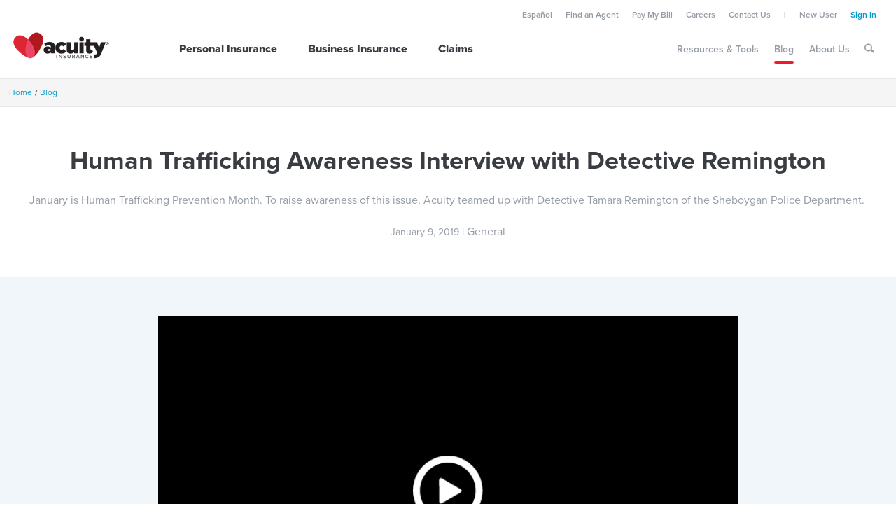

--- FILE ---
content_type: text/html;charset=UTF-8
request_url: https://www.acuity.com/the-focus/general/human-trafficking-awareness-interview-with-detective-remington
body_size: 39675
content:
<!doctype html>


<html lang="en">


<head>
<title>Human Trafficking Awareness Interview with Detective Remington | Acuity</title>
    <meta charset="utf-8"/>
    <meta content="IE=Edge" http-equiv="X-UA-Compatible" />
    <meta name="viewport" content="width=device-width, initial-scale=1.0,minimum-scale=1.0, maximum-scale=1.0, user-scalable=no">
    <meta name = "format-detection" content = "telephone=no">
<meta name="description" content="January is Human Trafficking Prevention Month. To raise awareness of this issue, Acuity teamed up with Detective Tamara Remington of the Sheboygan Police Department. "/>
	<meta property="fb:app_id" content="1490844431235276" />
	<meta property="og:type" content="website" />
<meta property="og:title" content="Human Trafficking Awareness Interview with Detective Remington"/>
<meta property="og:url" content="https://www.acuity.com/the-focus/general/human-trafficking-awareness-interview-with-detective-remington"/>
<meta property="og:image" content="https://www.acuity.com/binaries/content/gallery/acuitycms/blogs/acuity-focus/tamara-remington.png/tamara-remington.png/acuitycms%3AtwelveColumn"/>
<meta property="og:description" content="January is Human Trafficking Prevention Month. To raise awareness of this issue, Acuity teamed up with Detective Tamara Remington of the Sheboygan Police Department. "/>
	
	
	<!--Start_Tracking_Code_Head-->
	<script>(function(w,d,s,l,i){w[l]=w[l]||[];w[l].push({'gtm.start':
	new Date().getTime(),event:'gtm.js'});var f=d.getElementsByTagName(s)[0],
	j=d.createElement(s),dl=l!='dataLayer'?'&l='+l:'';j.async=true;j.src=
	'https://www.googletagmanager.com/gtm.js?id='+i+dl;f.parentNode.insertBefore(j,f);
	})(window,document,'script','dataLayer','GTM-NB58L4');</script>
	<script type="text/javascript">window.lpTag=window.lpTag||{};if(typeof window.lpTag._tagCount==='undefined'){window.lpTag={site:'47243330'||'',section:lpTag.section||'',autoStart:lpTag.autoStart===false?false:true,ovr:lpTag.ovr||{},_v:'1.6.0',_tagCount:1,protocol:'https:',events:{bind:function(app,ev,fn){lpTag.defer(function(){lpTag.events.bind(app,ev,fn);},0);},trigger:function(app,ev,json){lpTag.defer(function(){lpTag.events.trigger(app,ev,json);},1);}},defer:function(fn,fnType){if(fnType==0){this._defB=this._defB||[];this._defB.push(fn);}else if(fnType==1){this._defT=this._defT||[];this._defT.push(fn);}else{this._defL=this._defL||[];this._defL.push(fn);}},load:function(src,chr,id){var t=this;setTimeout(function(){t._load(src,chr,id);},0);},_load:function(src,chr,id){var url=src;if(!src){url=this.protocol+'//'+((this.ovr&&this.ovr.domain)?this.ovr.domain:'lptag.liveperson.net')+'/tag/tag.js?site='+this.site;}var s=document.createElement('script');s.setAttribute('charset',chr?chr:'UTF-8');if(id){s.setAttribute('id',id);}s.setAttribute('src',url);document.getElementsByTagName('head').item(0).appendChild(s);},init:function(){this._timing=this._timing||{};this._timing.start=(new Date()).getTime();var that=this;if(window.attachEvent){window.attachEvent('onload',function(){that._domReady('domReady');});}else{window.addEventListener('DOMContentLoaded',function(){that._domReady('contReady');},false);window.addEventListener('load',function(){that._domReady('domReady');},false);}if(typeof(window._lptStop)=='undefined'){this.load();}},start:function(){this.autoStart=true;},_domReady:function(n){if(!this.isDom){this.isDom=true;this.events.trigger('LPT','DOM_READY',{t:n});}this._timing[n]=(new Date()).getTime();},vars:lpTag.vars||[],dbs:lpTag.dbs||[],ctn:lpTag.ctn||[],sdes:lpTag.sdes||[],ev:lpTag.ev||[]};lpTag.init();}else{window.lpTag._tagCount+=1;} </script>
		<script src="/js/common/AppDynamicsAcuityApplication.js" type="text/javascript" charset='UTF-8'
			data-acuity-app-dynamics-application-name="Hippo" 
			data-acuity-script-id="AppDynamicsAcuityApplicationScriptTag">
		</script>
	<!--End_Tracking_Code_Head-->
 
   	<link rel="stylesheet" href="/common/public/css/acuitySnowFoxConditional.css" type="text/css"/>
    <link rel="stylesheet" href="/common/public/css/acuityContentHub.css" type="text/css"/>

	
	<link rel="canonical" href="/the-focus/general/human-trafficking-awareness-interview-with-detective-remington"/>
	
	<link rel="shortcut icon" type="image/svg+xml" href="/images/favicon.svg">
	<link rel="icon" type="image/svg+xml" href="/images/favicon.svg">

	<link rel="alternate shortcut icon" href="/images/favicon.png" type="image/x-icon"/>
	<link rel="alternate icon" href="/images/favicon.png" type="image/x-icon">
	
	

	<script src="https://use.typekit.net/wbm7ape.js"></script> 
	<script>try{Typekit.load({ async: true });}catch(e){}</script>
	
<style>
/*<![CDATA[*/

		.bottomFooterFontNormal {
			color: #c3c3c3 !important;
			font-size: 14px;
			
			@media only screen and (max-width: 899px) {
				font-size: 12px;
			}
		}
		
		.bottomFooterList {
			@media only screen and (max-width: 899px) {
				text-align: center
			}
		}
		
		.bottomFooterLink {
			white-space: nowrap;
		}
		
		.bottomFooterText {
		
		}
	
/*]]>*/
</style>
<style>
/*<![CDATA[*/

	
		.footerIconLink {
			text-decoration: none !important;
		}
	
		.footerContainer {
			padding-top: 35px; 
			padding-bottom: 60px;
			background-color:#313131
		}
		
		.footerFlagContainer {
			display: flex;
			text-decoration: none !important;
			
			@media only screen and (max-width: 899px) {
				padding-top: 10px;
				padding-left: 0px;
			}
		}
		
		.footerIconDivider {
			border-top: 2px solid #707070;
			background-color: #707070;
			width: 30%;
			margin: 0px 10px;
		}
		
		@media (hover: hover) {
		  .footerIcon:not(:hover)::before {
		    color: #ffffff;
		  }
		}
		
		@media (hover: none) {
		  .footerIcon:not(:active)::before {
		    color: #ffffff;
		  }
		}
				
		.footerMobileIconContainer {
			display: flex; 
			justify-content:center; 
			align-items:center;
		}
		
		.roundedIcons {
		    font-size: 28px;
		    margin: 0px 1px;
		    
			@media only screen and (min-width: 900px) and (max-width: 1024px) {
				font-size: 24px;
			}
		
			@media only screen and (max-width: 899px) {
				font-size: 35px;
			}
		}
		
		.footerFlagIcon:before {
			color: #ffffff !important;
		}
		
		.footerFlagIconContainer {
			padding-top: 5px;
			padding-right 5px;
			font-size: 47px;
		
			@media only screen and (max-width: 1024px) {
				padding-top: 4px;
				font-size: 42px;
			}
		
			@media only screen and (max-width: 899px) {
				padding-top: 7px;
				font-size: 45px;
				padding-right: 10px;
			}
		}
		
		.footerFontExtraLarge {
			color: #ffffff !important;
			font-size: 28px;
		
			@media only screen and (max-width: 1024px) {
				font-size: 24px;
			}
		}
		
		.footerFontLarge {
			white-space: nowrap;
			color: #ffffff !important;
			font-size: 22px;
		
			@media only screen and (max-width: 1280px) {
				font-size: 17px;
			}
		
			@media only screen and (max-width: 899px) {
				font-size: 16px;
			}
		}
		
		.footerFontNormal {
			white-space: nowrap;
			color: #ffffff !important;
			font-size: 16px;
			font-weight: normal;
			
			@media only screen and (max-width: 1024px) {
				font-size: 13px;
			}
		
			@media only screen and (max-width: 899px) {
				font-size: 16px;
			}
		}
		
		.footerListItem {
			@media only screen and (max-width: 899px) {
				padding-left:5px;
			}
		}
	
/*]]>*/
</style>

</head>
<body>
	<!--Start_Tracking_Code_Body-->
	<noscript><iframe src="https://www.googletagmanager.com/ns.html?id=GTM-NB58L4"
	height="0" width="0" style="display:none;visibility:hidden"></iframe></noscript>
	<!--End_Tracking_Code_Body-->
	<div class="acuityGridContainer">
	    <div class="acuityGridRow enableAcuityGlobalStyles">
	        <header class="acuityHeader">



<div class="fullHeader hideOnMobile">
	<div class="mainHeader">
		<div class="acuityGridRowContent">
			<div class="acuity-two-columns">
				<div class="headerLogo">
					<a class="acuityPublicHeaderGTMMarker header-logo-link" href="/"></a>
				</div>
			</div>
			<div class="ten-columns">
				<div class="gridRow">
					<div class="twelve-columns">
						<div class="utilityMenu">
							<ul class="acuityHorizontalList">
											<li><a class="acuityPublicHeaderGTMMarker" href="/espanol">Español</a></li>
											<li><a class="acuityPublicHeaderGTMMarker" href="/find-an-agent">Find an Agent</a></li>
											<li><a class="acuityPublicHeaderGTMMarker" href="/acuityweb/navtc?navTo=paybill&ignoreCancelled=true">Pay My Bill</a></li>
											<li><a class="acuityPublicHeaderGTMMarker" href="/careers">Careers</a></li>
											<li><a class="acuityPublicHeaderGTMMarker" href="/contact-us">Contact Us</a></li>
								<li>|</li>
								<li id="newUserLinkContainer" class="signInLinkContainer" style="display:none"><a class="acuityPublicHeaderGTMMarker" href="/create-an-account">New User</a></li>
								<li id="signInLinkContainer" class="signInLinkContainer" style="display:none"><a  href="/sso/ssocheck?url=/acuityweb/cklogin?passthru=yes" class="accountRelatedLink gaSignInLink acuityPublicHeaderGTMMarker">Sign In</a></li>
								<li id="accountLinkContainer" style="display:none"><a id="accountLink" class="accountRelatedLink acuityPublicHeaderGTMMarker" href="/sso/editProfile"></a></li>
								<li id="logoutLinkContainer" style="display:none"><a id="logoutLink" class="acuityPublicHeaderGTMMarker">Logout</a></li>
							</ul>
						</div>
						<div class="signedInMenu">
							<ul class="acuityHorizontalList">
								<li id="accountTypeLinkContainer" style="display:none"><a class="acuityPublicHeaderGTMMarker" id="accountTypeLink" href="/sso/ssocheck?url=/acuityweb/cklogin?passthru=yes" ></a></li>
							</ul>
						</div>
					</div>
				</div>
				<div class="gridRow">
					<div class="twelve-columns">
						<div class="mainMenu">
							<ul class="acuityHorizontalList mainMenuList">
											<li id="mainMenuItem0" class="mainMenuItem useTransition"><a class="acuityPublicHeaderGTMMarker mainMenuItemLink" href="/personal">Personal Insurance</a><div class="navigationArrow"></div></li>
											<li id="mainMenuItem1" class="mainMenuItem useTransition"><a class="acuityPublicHeaderGTMMarker mainMenuItemLink" href="/business">Business Insurance</a><div class="navigationArrow"></div></li>
											<li id="mainMenuItem2" class="mainMenuItem useTransition"><a class="acuityPublicHeaderGTMMarker mainMenuItemLink" href="/claims">Claims</a><div class="navigationArrow"></div></li>
							</ul>
						</div>
						<div class="secondaryMenu">
							<ul class="acuityHorizontalList">
											<li><a class="acuityPublicHeaderGTMMarker" href="/resources-tools">Resources &amp; Tools</a></li>
											<li class="active"><a class="acuityPublicHeaderGTMMarker" href="/the-focus">Blog</a><hr class="active" /></li>
											<li><a class="acuityPublicHeaderGTMMarker" href="/about">About Us</a></li>
								<li>|</li>
								<li><div id="searchToggle"><span class="acuity-icon acuity-icon-search" aria-hidden="true"></span></div></li>
							</ul>
						</div>
						<div id="searchContainer" class="searchContainer acuityPromoBackground">
							<div class="acuityGridRow">
								<div class="searchBox">
									<input id="headerSearchBar" class="h3 searchBar acuityAlignLeft acuity-eleven-columns " type="text" name="query" placeholder="SEARCH" />
									<div class="input-group-btn acuity-one-column">
										<button id="headerSearchButton" class="searchButton h2" type="submit"><span class="acuity-icon acuity-icon-chevron-right" aria-hidden="true"></span></button>
									</div>
								</div>
						  	</div>
						</div>
					</div>
				</div>
			</div>
		</div>
	</div>
	
				<nav id="navBar0" class="navigationMenu">	
					<div class="acuitySectionBackground navContent">
						<div class="acuityGridRowContent">
							<ul class="acuityHorizontalList acuity-offset-by-two-columns acuity-nine-columns">
									<li>
										<ul class="acuity-three-columns acuityVerticalList">
											
												<li class="acuityFontSmall acuityFontBold" >Vehicle</li>
														<li class="acuityFontSmall acuityFontMedium" ><a class="acuityPublicHeaderGTMMarker" href="/personal/auto-insurance">Auto</a></li>
														<li class="acuityFontSmall acuityFontMedium" ><a class="acuityPublicHeaderGTMMarker" href="/personal/motorcycle-insurance">Motorcycle</a></li>
														<li class="acuityFontSmall acuityFontMedium" ><a class="acuityPublicHeaderGTMMarker" href="/personal/boat-and-yacht-insurance">Boat &amp; Yacht</a></li>
														<li class="acuityFontSmall acuityFontMedium" ><a class="acuityPublicHeaderGTMMarker" href="/personal/atv-insurance">ATV</a></li>
														<li class="acuityFontSmall acuityFontMedium" ><a class="acuityPublicHeaderGTMMarker" href="/personal/rv-and-camper-insurance">RV &amp; Camper</a></li>
														<li class="acuityFontSmall acuityFontMedium" ><a class="acuityPublicHeaderGTMMarker" href="/personal/personal-water-craft-insurance">Personal Watercraft</a></li>
														<li class="acuityFontSmall acuityFontMedium" ><a class="acuityPublicHeaderGTMMarker" href="/personal/snowmobile-insurance">Snowmobile</a></li>
										</ul>
									</li>
									<li>
										<ul class="acuity-three-columns acuityVerticalList">
											
												<li class="acuityFontSmall acuityFontBold" >Property</li>
														<li class="acuityFontSmall acuityFontMedium" ><a class="acuityPublicHeaderGTMMarker" href="/personal/homeowners-insurance">Homeowners</a></li>
														<li class="acuityFontSmall acuityFontMedium" ><a class="acuityPublicHeaderGTMMarker" href="/personal/condo-insurance">Condo</a></li>
														<li class="acuityFontSmall acuityFontMedium" ><a class="acuityPublicHeaderGTMMarker" href="/personal/renters-insurance">Renters</a></li>
														<li class="acuityFontSmall acuityFontMedium" ><a class="acuityPublicHeaderGTMMarker" href="/personal/landlord-insurance">Landlord</a></li>
										</ul>
									</li>
									<li>
										<ul class="acuity-three-columns acuityVerticalList">
											
												<li class="acuityFontSmall acuityFontBold" >Other</li>
														<li class="acuityFontSmall acuityFontMedium" ><a class="acuityPublicHeaderGTMMarker" href="/personal/home-and-auto-bundle">Home and Auto Bundle</a></li>
														<li class="acuityFontSmall acuityFontMedium" ><a class="acuityPublicHeaderGTMMarker" href="/personal/home-and-auto-bundle/umbrella-insurance">Umbrella</a></li>
														<li class="acuityFontSmall acuityFontMedium" ><a class="acuityPublicHeaderGTMMarker" href="/personal/payment-plan-options">Payment Plan Options</a></li>
										</ul>
									</li>
							</ul>
						</div>
					</div>	
				</nav>
				<nav id="navBar1" class="navigationMenu">	
					<div class="acuitySectionBackground navContent">
						<div class="acuityGridRowContent">
							<ul class="acuityHorizontalList acuity-offset-by-two-columns acuity-nine-columns">
									<li>
										<ul class="acuity-three-columns acuityVerticalList">
											
												<li class="acuityFontSmall acuityFontBold" >Industries</li>
														<li class="acuityFontSmall acuityFontMedium" ><a class="acuityPublicHeaderGTMMarker" href="/business/contractors-insurance">Construction</a></li>
														<li class="acuityFontSmall acuityFontMedium" ><a class="acuityPublicHeaderGTMMarker" href="/business/manufacturers-insurance">Manufacturing</a></li>
														<li class="acuityFontSmall acuityFontMedium" ><a class="acuityPublicHeaderGTMMarker" href="/business/retail-insurance">Retail</a></li>
														<li class="acuityFontSmall acuityFontMedium" ><a class="acuityPublicHeaderGTMMarker" href="/business/restaurant-insurance">Restaurants</a></li>
														<li class="acuityFontSmall acuityFontMedium" ><a class="acuityPublicHeaderGTMMarker" href="/business/wholesaler-and-distributor-insurance">Wholesale &amp; Distribution</a></li>
														<li class="acuityFontSmall acuityFontMedium" ><a class="acuityPublicHeaderGTMMarker" href="/business/commercial-truck-insurance">Trucking</a></li>
														<li class="acuityFontSmall acuityFontMedium" ><a class="acuityPublicHeaderGTMMarker" href="/business/service-business-insurance">Service Businesses</a></li>
														<li class="acuityFontSmall acuityFontMedium" ><a class="acuityPublicHeaderGTMMarker" href="/business/auto-repair-insurance">Auto Repair Shops</a></li>
														<li class="acuityFontSmall acuityFontMedium" ><a class="acuityPublicHeaderGTMMarker" href="/business/landlord-and-rental-property-insurance">Landlord &amp; Rental Properties</a></li>
														<li class="acuityFontSmall acuityFontMedium" ><a class="acuityPublicHeaderGTMMarker" href="/business/office-insurance">Offices</a></li>
										</ul>
									</li>
									<li>
										<ul class="acuity-three-columns acuityVerticalList">
											
												<li class="acuityFontSmall acuityFontBold" ><a class="acuityPublicHeaderGTMMarker" href="/business/commercial-insurance-coverages">Coverages</a></li>
														<li class="acuityFontSmall acuityFontMedium" ><a class="acuityPublicHeaderGTMMarker" href="/business/commercial-insurance-coverages/liability">Liability</a></li>
														<li class="acuityFontSmall acuityFontMedium" ><a class="acuityPublicHeaderGTMMarker" href="/business/commercial-insurance-coverages/property">Property</a></li>
														<li class="acuityFontSmall acuityFontMedium" ><a class="acuityPublicHeaderGTMMarker" href="/business/commercial-insurance-coverages/auto">Auto</a></li>
														<li class="acuityFontSmall acuityFontMedium" ><a class="acuityPublicHeaderGTMMarker" href="/business/commercial-insurance-coverages/workers-compensation">Workers' Comp</a></li>
														<li class="acuityFontSmall acuityFontMedium" ><a class="acuityPublicHeaderGTMMarker" href="/business/commercial-insurance-coverages/excess-liability">Excess Liability</a></li>
														<li class="acuityFontSmall acuityFontMedium" ><a class="acuityPublicHeaderGTMMarker" href="/business/commercial-insurance-coverages/packaged-coverages">Packaged Coverages</a></li>
														<li class="acuityFontSmall acuityFontMedium" ><a class="acuityPublicHeaderGTMMarker" href="/business/commercial-insurance-coverages/business-owners-policy">Bis-Pak</a></li>
														<li class="acuityFontSmall acuityFontMedium" ><a class="acuityPublicHeaderGTMMarker" href="/business/commercial-insurance-coverages/inland-marine">Inland Marine</a></li>
														<li class="acuityFontSmall acuityFontMedium" ><a class="acuityPublicHeaderGTMMarker" href="/business/commercial-insurance-coverages/crime">Crime</a></li>
														<li class="acuityFontSmall acuityFontMedium" ><a class="acuityPublicHeaderGTMMarker" href="/business/commercial-insurance-coverages/cyber-suite">Cyber Suite</a></li>
														<li class="acuityFontSmall acuityFontMedium" ><a class="acuityPublicHeaderGTMMarker" href="/business/commercial-insurance-coverages/equipment-breakdown">Equipment Breakdown</a></li>
										</ul>
									</li>
									<li>
										<ul class="acuity-three-columns acuityVerticalList">
											
												<li class="acuityFontSmall acuityFontBold" ><a class="acuityPublicHeaderGTMMarker" href="/business/insurance-services">Risk Management Services</a></li>
														<li class="acuityFontSmall acuityFontMedium" ><a class="acuityPublicHeaderGTMMarker" href="/business/insurance-services/loss-control">Loss Control</a></li>
														<li class="acuityFontSmall acuityFontMedium" ><a class="acuityPublicHeaderGTMMarker" href="/business/insurance-services/acuity-nurse-helpline">Acuity Nurse Helpline</a></li>
										</ul>
									</li>
							</ul>
						</div>
					</div>	
				</nav>
				<nav id="navBar2" class="navigationMenu">	
					<div class="acuitySectionBackground navContent">
						<div class="acuityGridRowContent">
							<ul class="acuityHorizontalList acuity-offset-by-two-columns acuity-nine-columns">
									<li>
										<ul class="acuity-three-columns acuityVerticalList">
											
												<li class="acuityFontSmall acuityFontBold" ><a class="acuityPublicHeaderGTMMarker" href="/claims/report">Report a Claim</a></li>
										</ul>
									</li>
									<li>
										<ul class="acuity-three-columns acuityVerticalList">
											
												<li class="acuityFontSmall acuityFontBold" ><a class="acuityPublicHeaderGTMMarker" href="/claims">Learn About Acuity Claims</a></li>
														<li class="acuityFontSmall acuityFontMedium" ><a class="acuityPublicHeaderGTMMarker" href="/claims/auto-claims">Auto Insurance Claims</a></li>
														<li class="acuityFontSmall acuityFontMedium" ><a class="acuityPublicHeaderGTMMarker" href="/resources-tools/repair-shops">Repair Shops</a></li>
														<li class="acuityFontSmall acuityFontMedium" ><a class="acuityPublicHeaderGTMMarker" href="/resources-tools/roadside-assistance">Roadside Assistance</a></li>
										</ul>
									</li>
									<li>
										<ul class="acuity-three-columns acuityVerticalList">
											
												<li class="acuityFontSmall acuityFontBold" ><a class="acuityPublicHeaderGTMMarker" href="/acuityweb/navtc?navTo=viewclaim">Track Your Claim</a></li>
										</ul>
									</li>
									<li>
										<ul class="acuity-three-columns acuityVerticalList">
											
												<li class="acuityFontSmall acuityFontBold" ><a class="acuityPublicHeaderGTMMarker" href="/claims/report-fraud">Report Fraud</a></li>
										</ul>
									</li>
							</ul>
						</div>
					</div>	
				</nav>
	
	<div class="acuityHeader">
		<div class="fullHeader  floatingHeaderContainer">
			<div class="persist-header floatingHeader  mainHeader">
				<div class="acuityGridRowContent">
					<div class="acuity-two-columns">
						<div class="headerLogo floatingHeaderImage">
							<a  class="header-logo-link acuityPublicHeaderGTMMarker" href="/"></a>
						</div>
					</div>
							<div class="acuity-six-columns">
								<div class="mainMenu floatingHeaderMenu">
									<ul class="acuityHorizontalList">
													<li id="mainMenuItem0"><a class="acuityPublicHeaderGTMMarker" href="/personal">Personal Insurance</a></li>
													<li id="mainMenuItem1"><a class="acuityPublicHeaderGTMMarker" href="/business">Business Insurance</a></li>
													<li id="mainMenuItem2"><a class="acuityPublicHeaderGTMMarker" href="/claims">Claims</a></li>
									</ul>
								</div>
							</div>
					<a style="display:none" class="acuityQuoteButton ctaButton acuityPublicHeaderGTMMarker"  data-acuity-header-get-a-quote-button="hideonsigin" onclick="goToQuotePage()">
   						Get a quote
					</a>
   				 </div>	
			</div>

		</div>

    </div>
    
		<div class="subHeader">
			<div class="acuityGridRowContent">
				<div class="acuity-twelve-columns">
					<ul class="acuityHorizontalList">
						<li class="acuityFontExtraSmall"><a class="acuityPublicHeaderGTMMarker" href="/">Home</a></li>
			<li class="acuityFontExtraSmall" > / <a class="acuityPublicHeaderGTMMarker" href="/the-focus">Blog</a></li>
					</ul>	
				</div>
			</div>
		</div>
 


</div>






<div class="mobileHeader hideOnFull">
	<div class="acuityGridRowContent acuityFontBold acuityFontSmall acuityHeaderColor">
		<div class="acuity-twelve-columns">
			<div id="mobileMenuButton" class="menuLink">
				<span class="acuity-icon acuity-icon-hamburger acuityAlignVerticalMiddle" aria-hidden="true"></span>
				<span class="acuityAlignVerticalMiddle">Menu</span>
			</div>
			<div class="signInLink acuityAlignCenter">
				<a id="mobileSignInLink" class="acuityPublicHeaderGTMMarker mobileSignInLink mobileAccountLink acuityFontBold acuityFontSmall gaSignInLink" style="display:none" href="/sso/ssocheck?url=/acuityweb/cklogin?passthru=true">Sign In</a>
				<a id="mobileAccountLink" class="acuityPublicHeaderGTMMarker mobileAccountLink acuityFontSemiBold acuityFontExtraSmall" style="display:none" href="/sso/editProfile"></a>
				<a id="mobileLogoutLink" class=" acuityPublicHeaderGTMMarkermobileAccountLink acuityFontSemiBold acuityFontExtraSmall"  style="display:none">Logout</a>
			</div>
			<div class="headerLogo ">
				<a class="acuityPublicHeaderGTMMarker header-logo-link" href="/"></a>
			</div>
		</div>
	</div>
	<div class="floatingHeaderContainer">
		<div class="floatingHeader">
			<div class="acuity-twelve-columns mobileHeader">
				<div class="acuityLinkStandard returnToTop" onclick="document.body.scrollTop = document.documentElement.scrollTop = 0;">
					<div>Return</div>
					<div>to top</div>
				</div>
				<div class="signInLink acuityAlignCenter">
					<a style="display:none" class="acuityPublicHeaderGTMMarker acuityQuoteButton ctaButton" data-acuity-header-get-a-quote-button="hideonsigin" onclick="goToQuotePage()">
   						Get a quote
					</a>
				</div>
				<div class="headerLogo ">
					<a class="header-logo-link acuityPublicHeaderGTMMarker" href="/"></a>
				</div>

   				 		
			</div>
		</div>

	</div>
	
	<nav id="mobileNavigationMenu" class="mobileNavigationMenu">
		<div class="acuityGridRowContent acuityAlignVerticalMiddle">
			<div id="mobileCloseButton" class="acuity-three-columns acuityHeaderColor m-acuity-four-columns">
				<span class="acuity-icon acuity-icon-times acuityAlignVerticalMiddle" aria-hidden="true"></span> <span class="acuityFontSemiBold acuityAlignVerticalMiddle">Close</span>
			</div>
			<div class="acuity-twelve-columns acuityVerticalList">
				<ul>
						<li class="acuityFontBold acuityFontLarge acuityHeaderColor">
								<a class="acuityPublicHeaderGTMMarker" href="/personal">Personal Insurance</a>
						</li>
						<li class="acuityFontBold acuityFontLarge acuityHeaderColor">
								<a class="acuityPublicHeaderGTMMarker" href="/business">Business Insurance</a>
						</li>
						<li class="acuityFontBold acuityFontLarge acuityHeaderColor">
								<a class="acuityPublicHeaderGTMMarker" href="/claims">Claims</a>
						</li>
				</ul>
			</div>
			<div class="acuity-twelve-columns remove-padding">
				<hr />
			</div>
			<div class="acuity-twelve-columns acuityVerticalList">
				<ul>
						<li class="acuityFontSemiBold">
								<a class="acuityPublicHeaderGTMMarker" href="/resources-tools">Resources &amp; Tools</a>
						</li>
						<li class="acuityFontSemiBold">
								<a class="acuityPublicHeaderGTMMarker" href="/the-focus">Blog</a>
						</li>
						<li class="acuityFontSemiBold">
								<a class="acuityPublicHeaderGTMMarker" href="/about">About Us</a>
						</li>
						<li class="acuityFontSemiBold">
								<a class="acuityPublicHeaderGTMMarker" href="/espanol">Español</a>
						</li>
						<li class="acuityFontSemiBold">
								<a class="acuityPublicHeaderGTMMarker" href="/find-an-agent">Find an Agent</a>
						</li>
						<li class="acuityFontSemiBold">
								<a class="acuityPublicHeaderGTMMarker" href="/acuityweb/navtc?navTo=paybill&ignoreCancelled=true">Pay My Bill</a>
						</li>
						<li class="acuityFontSemiBold">
								<a class="acuityPublicHeaderGTMMarker" href="/careers">Careers</a>
						</li>
						<li class="acuityFontSemiBold">
								<a class="acuityPublicHeaderGTMMarker" href="/contact-us">Contact Us</a>
						</li>
					<li id="mobileNewUserSignInLinkContainer" style="display:none" class="mobileSignInLink acuityFontSemiBold"><a class="acuityPublicHeaderGTMMarker" href="/create-an-account">New User</a></li>
					<li id="mobileAccountTypeLinkContainer" style="display:none" class="acuityFontSemiBold"><a class="acuityPublicHeaderGTMMarker" id="mobileAccountTypeLink" href="/sso/ssocheck?url=/acuityweb/cklogin?passthru=true" ></a></li>
				</ul>
			</div>
			<div class="acuity-twelve-columns remove-padding">
				<hr  />
			</div>
			<div class="acuity-twelve-columns ">
				<div class="searchBox">
					<input id="mobileSearchBar" class="h2 searchBar mobile acuity-twelve-columns acuityAlignCenter" type="text" name="query" placeholder="Search" value="" />
				</div>
			</div>	
		</div> 
	</nav>

</div>
<div class="hideOnFull">
 


</div>

	        </header>
	    </div>
	    <div class="acuityGridRow">


		
<div class="postContainer contentHubArticle contentHubPage enableAcuityContentHubStyles">
	<div onclick="hidePopUp(event)" class="acuityModalUnderlay hideOnFull"></div>
	

		<div class="acuityRow acuityScenePaddingLarge">	
		<div class="acuityGridRowContent acuityScenePaddingBottomLarge"> 
			<div class="acuityFontAlignCenter acuity-twelve-columns">
				<h1 class="h1">Human Trafficking Awareness Interview with Detective Remington</h1>
				<div class="articleSubheader">
					<div class="acuitySpacingLarge">January is Human Trafficking Prevention Month. To raise awareness of this issue, Acuity teamed up with Detective Tamara Remington of the Sheboygan Police Department. </div>
					
					<div class="acuitySpacingLarge">
						<span class="acuityFontSmall"> January 9, 2019 </span>
						<span>|</span>
						<span>General</span>
					</div>

				</div>
			</div>
		</div>			<div class="acuitySectionBackground acuityScenePaddingLarge acuityScenePaddingBottomLarge">	
				<div class="acuityGridRowContent" >
					<div class="offset-by-two-columns acuity-eight-columns videoPromoContainer acuityAlignCenter">
<div id="embededVideo005923791">
		<div v-bind:style="{backgroundImage: 'url(\''+thumbnailSrc+'\')'}" v-bind:class="{ acuityHide: !hideVideo}" v-on:click="showVideo()" class="videoPlaceHolder videoThumbnail YouTube">
		<img alt="play button" class="acuityAbsoluteCenter playButton" data-img-lazy-src="/binaries/content/gallery/acuitycms/template/white_play.png" />
	</div>
	<div style="" v-bind:class="{ acuityHide: hideVideo }" class="videoFrame">
							
			<div  v-bind:class="{ acuityHide: !showOverlay }" class="overlay">
				
				<div class="contentDiv">
					<div v-bind:class="{ acuityHide: showShareSection }">
						<div class="messageDiv">
							<div class="h2-h3 acuityFontWhite">Share our video today!</div>
						</div>
						<div class="">
						
	
							<span v-on:click="_showShareOverlay" class="whiteButton"><span class="acuity-icon acuity-icon-flip-over"></span>Share Video</span>
						</div>
					</div>
					<div v-bind:class="{ acuityHide: !showShareSection }">
						<div class="messageDiv">
							<div class="h2-h3 acuityFontWhite">Great! Where would you like to share this?</div>
						</div>	
						<div>
							<a href="https://twitter.com/intent/tweet?url=https://www.acuity.com/the-focus/general/human-trafficking-awareness-interview-with-detective-remington" onclick="javascript:window.open(this.href,'', 'menubar=no,toolbar=no,resizable=yes,scrollbars=yes,height=460,width=700');return false;" class="smButtonLink contentHubLink">
								<span class="whiteButton acuity-icon acuity-icon-twitter"></span>
							</a>
										<a href="http://www.facebook.com/sharer/sharer.php?u=https://www.acuity.com/the-focus/general/human-trafficking-awareness-interview-with-detective-remington" onclick="javascript:window.open(this.href,
				'', 'menubar=no,toolbar=no,resizable=yes,scrollbars=yes,height=460,width=700');return false;" class="smButtonLink contentHubLink">
								<span class="whiteButton acuity-icon acuity-icon-facebook"></span>
							</a>
							<a href="https://www.linkedin.com/shareArticle?mini=true&url=https://www.acuity.com/the-focus/general/human-trafficking-awareness-interview-with-detective-remington"  onclick="javascript:window.open(this.href,'', 'menubar=no,toolbar=no,resizable=yes,scrollbars=yes,height=460,width=700');return false;" class="smButtonLink contentHubLink">
								<span class="whiteButton acuity-icon acuity-icon-linkedin"></span>
							</a>
							<a href="mailto:?subject=Human%20Trafficking%20Awareness%20Interview%20with%20Detective%20Remington&amp;body=January%20is%20Human%20Trafficking%20Prevention%20Month.%20To%20raise%20awareness%20of%20this%20issue%2C%20Acuity%20teamed%20up%20with%20Detective%20Tamara%20Remington%20of%20the%20Sheboygan%20Police%20Department.%C2%A0 https://www.acuity.com%2Fthe-focus%2Fgeneral%2Fhuman-trafficking-awareness-interview-with-detective-remington"  class="smButtonLink contentHubLink">
								<span class="whiteButton acuity-icon acuity-icon-envelope"></span>
							</a>
						</div>		
					</div>
				</div>
			</div>

		<div class="videoEmbedDiv" v-html="videoPlayer" id="videoEmbedDiv005923791"  >

			
		</div>
	</div>
</div> 



	
						<h2 class="acuitySpacingLarge h1-h2">Human Trafficking Prevention Tips: Warning Signs</h2>
						<div class="acuitySpacingLarge videoDescription">Detective Remington from the Sheboygan Police Department explains some key ways you can detect if someone is a victim of human trafficking and what you can do to help.</div>
					</div>
				</div>	
			</div>
			<div class="acuityScenePaddingBottomLarge">
				<div class="acuityGridRowContent hideOnFull">
					<div class="acuity-twelve-columns authorSection">
<div>
		<div class="expertImgDiv acuityFontAlignCenter">
			<img alt="" class="authorImage acuityCircleImage hideOnMobile" data-img-lazy-src="" />
		</div>
	<span class="authorDescriptionContainer">
		<span class="acuityFontBold authorName">By: Paige N.</span>
		<span class="authorBioSection">
			<span ontouchstart = "hideShowAuthorBio()" onBlur = "clearAuthorBioStyle" class="authorDescriptionIcon acuity-icon-learn-more acuity-icon"></span>
			<div class="authorDescriptionWrapper acuitySecondaryPromoBackground">
				Paige N. came to Acuity in 2015 as a commercial lines underwriter. Through her time in underwriting, she worked on a wide array of accounts, many in the service industry, including: automobile repair shops, apartments, beauty shops, and everything in between. In addition to her underwriting experience, Paige worked in advertising and is studying to obtain the Associate in General Insurance (AINS) designation. Thanks to her father, Paige drives a manual transmission and finds driving a manual much more fun than an automatic!
			</div>
		</span>
	</span>
	<hr class="darkRedRuler">

	<div class="acuityFontSmall hideOnMobile authorIntro">Author of Services & Retail Focus</div>
</div>
					</div>
				</div>
		
			<div class="acuityGridRowContent acuityScenePaddingLarge mainArticleContainer acuityScenePaddingBottomLarge">
				<div class="acuity-one-columns acuityFontAlignCenter hideOnMobile">
<div class="stickySocialContainer" >
	<div class="gridRow">				
		<a href="http://www.facebook.com/sharer/sharer.php?u=https://www.acuity.com/the-focus/general/human-trafficking-awareness-interview-with-detective-remington" onclick="javascript:window.open(this.href,
			'', 'menubar=no,toolbar=no,resizable=yes,scrollbars=yes,height=460,width=700');return false;" class="smButtonLink contentHubLink">
			<div class="smButton sb-facebook">
				<span class="acuity-icon acuity-icon-facebook"></span>
			</div>
		</a>
	</div>

	<div class="">	
		<a href="https://twitter.com/intent/tweet?url=https://www.acuity.com/the-focus/general/human-trafficking-awareness-interview-with-detective-remington" onclick="javascript:window.open(this.href,
			'', 'menubar=no,toolbar=no,resizable=yes,scrollbars=yes,height=460,width=700');return false;" class="smButtonLink contentHubLink">
			<div class="smButton sb-twitter">
				<span class="acuity-icon acuity-icon-twitter" aria-hidden="true"></span>
			</div>
		</a>
	</div>

	<div class="">
		<a href="https://www.linkedin.com/shareArticle?mini=true&url=https://www.acuity.com/the-focus/general/human-trafficking-awareness-interview-with-detective-remington"  onclick="javascript:window.open(this.href,
			'', 'menubar=no,toolbar=no,resizable=yes,scrollbars=yes,height=460,width=700');return false;" class="smButtonLink contentHubLink">
			<div class="smButton sb-linkedin">
				<span class="acuity-icon acuity-icon-linkedin" aria-hidden="true"></span>
			</div>
		</a>
	</div>
	
	<div class="">
		
		<a href="mailto:?subject=Human%20Trafficking%20Awareness%20Interview%20with%20Detective%20Remington&amp;body=January%20is%20Human%20Trafficking%20Prevention%20Month.%20To%20raise%20awareness%20of%20this%20issue%2C%20Acuity%20teamed%20up%20with%20Detective%20Tamara%20Remington%20of%20the%20Sheboygan%20Police%20Department.%C2%A0 https://www.acuity.com%2Fthe-focus%2Fgeneral%2Fhuman-trafficking-awareness-interview-with-detective-remington"  class="smButtonLink contentHubLink">
			<div class="smButton smButtonReducedPaddingBottom">
				<span class="acuity-icon acuity-icon-envelope" aria-hidden="true"></span>
			</div>
		</a>
	</div>

	<hr class="socialRuler">

	<div class="">
		<a id="sideBarQuote"  class="smButtonLink contentHubLink learnMoreLink" href="/quote" target="_blank">
			<div class="smButton">
				<span class="acuity-icon acuity-icon-get-a-quote" aria-hidden="true"></span>
			</div>
		</a>
	</div>

	<div class="" >
		<a  class="smButtonLink contentHubLink learnMoreLink" href="/find-an-agent" target="_blank">
			<div class="smButton">
				<span class="acuity-icon acuity-icon-find-an-agent" aria-hidden="true"></span>
			</div>
		</a>
	</div>
</div>
				</div>
				<div class="acuity-eight-columns">
					<div style="line-height: 1.3;">
<p>January is Human Trafficking Prevention Month. To raise awareness of this issue, Acuity teamed up with Detective Tamara Remington of the Sheboygan Police Department.&nbsp;<a href="https://www.youtube.com/watch?v=Mxjh7Nmec-k&amp;list=PLg-0n1Vcmv-DVlylJI03Z9M_BSeA-SsMf" rel="noopener" target="_blank">Also, please check out the video series with Detective Remington focused on the transportation, hotel &amp; motel, hair &amp; nail salon, and rental property industries.</a></p>

<p>&nbsp;</p>

<p>Detective Remington has been in law enforcement for 23 years and is a member of the Federal Human Trafficking Task Force for Southeastern Wisconsin. She first encountered cases of human trafficking during her tenure as a Gang Detective in San Jose, California. Many of her San Jose cases had international ties, and it was not until she came to Sheboygan, Wisconsin, in 2005 that she realized this is also a very serious domestic problem. For nearly 10 years, Detective Remington has been researching resources of victims of sex trafficking and giving presentations to raise awareness about the issue.</p>

<p>&nbsp;</p>

<p><strong>1. Why are you so passionate about fighting human trafficking?</strong></p>

<p>I had my eyes opened about human trafficking about 10 years ago, when I became a school resource officer in Sheboygan. I am forever grateful to the students who opened my eyes and made me aware of sex trafficking not only being an international problem but also a domestic problem and, in fact, it was going on right here in Sheboygan.</p>

<p>&nbsp;</p>

<p>I joined the Federal Human Trafficking Task Force for the Eastern District in Wisconsin in 2013 and have worked numerous human trafficking cases, taking some federally and some stateside for prosecution. Having worked many human trafficking cases and working with many survivors of human trafficking, I have become very passionate in fighting human trafficking.</p>

<p>&nbsp;</p>

<p>The survivors inspire me. Despite preconceived notions some people have about who the victims of human trafficking are, I have come to realize that they are some of the best and brightest. Having worked with survivors, seeing the lifelong challenges and trauma they face after entering “the life” of human trafficking, I truly believe prevention is critical. That is why I am so involved in raising awareness and striving for prevention of this terrible crime of human trafficking.&nbsp;</p>

<p>&nbsp;</p>

<p><strong>2. Is there more than one type of human trafficking?</strong></p>

<p>Yes. Human trafficking is the umbrella word that refers to sex trafficking and labor trafficking. Sex trafficking accounts for about 80 % of the human trafficking totals both internationally and domestically. This leaves about 20% of the human trafficking as labor trafficking.</p>

<p>&nbsp;</p>

<p><strong>3. How many victims are trafficked every year?</strong></p>

<p>The true number of victims is unknown. The National Human Trafficking Hotline, operated by Polaris, has received reports of 34,700 sex trafficking cases inside the United States. In 2017, the National Center for Missing &amp; Exploited Children estimated that 1 in 7 endangered runaways reported were likely sex trafficking victims. Globally, the International Labor Organization estimates that there are 4.8 million people trapped in forced sexual exploitation globally. The numbers and statistics that Polaris has are only the identified or known victims. The victims of human trafficking often don’t self-identify and due to many circumstances (threats, brainwashing, lack of self-identification, addiction to drugs provided by traffickers, moving victims repeatedly to avoid detection or identification), it is very difficult to identify victims of human trafficking. It is a very under-reported crime.</p>

<p>&nbsp;</p>

<p>Wisconsin has one of the highest numbers of human trafficking in the United States. All 72 counties in Wisconsin have documented or reported human trafficking, and 80% of all trafficking cases in Wisconsin are sex trafficking.</p>

<p>&nbsp;</p>

<p><strong>4. Who are the victims of human trafficking?</strong></p>

<p>Victims of human trafficking are men, women, boys, and girls. While it is generally said that the average age boys are recruited is 11 to 12 years old and the average age for girls is 12 to 13 years old, in our Eastern District of Wisconsin we have seen victims ranging from 2 to 72 years old. The victims are of all ages, all races, all backgrounds, and all sizes and shapes. The one thing that all the victims have in common is that they were vulnerable and, I like to point out, as human beings, we are all vulnerable at some point in our lives.&nbsp;</p>

<p>&nbsp;</p>

<p>An alarming trend in Milwaukee of 8, 9, or 10-year-olds getting taken off the streets and given heroin and sold for commercial sex acts is occurring, and we need to continue to educate the community and raise awareness to stop this trend.</p>

<p>&nbsp;</p>

<p><strong>5. Where is human trafficking occurring?</strong></p>

<p>It can and does happen anywhere. Most of the recruiting is via social media. Recruiting is now being done via video games, over the headset. I say that nowhere is immune from it happening and, if you have access to the internet or Wi-Fi, you can have trafficking.</p>

<p>&nbsp;</p>

<p>Social media meetings and recruiting and setting up “dates” is pushing this crime into a different place. It used to be that recruiting took place face to face and victims were taken to a “track” to “find dates” to earn money for the trafficker. Now, the internet is pushing this crime off the streets and into places like apartments, motels, businesses—anywhere the “dates” are set up.</p>

<p>&nbsp;</p>

<p>At large events such as sporting events, and the football championship game in particular, we will see increased cases of sex trafficking, especially around the venue of the event and the time frame leading up to, during, and right after the event. Please be aware of events that draw a large crowd into your area, whether this is a large music festival, golf tournaments, or any large concert or gathering. This creates an environment where there are a lot of people (potential customers) and money.</p>

<p>&nbsp;</p>

<p><strong>6. How do traffickers obtain victims?</strong></p>

<p>Most recruiting is via social media—Facebook, Instagram, Snapchat, KIK, Whisper, etc. I am seeing an increase in recruiting over dating sites and via video games where traffickers will recruit via the headset. There is still face-to-face recruiting, too, which was so much more common years ago before the prevalence of the internet.</p>

<p>&nbsp;</p>

<p>In the face-to-face recruiting, traffickers know they have a small window of time to size up a victim and figure out what it is the victim wants or thinks they want or need. The trafficker will often offer the victim the thing or things that the victim is seeking or lacking in order to groom or recruit the victim.</p>

<p>&nbsp;</p>

<p>Over social media, the grooming process is more drawn out and traffickers think nothing of researching and grooming victims for days, weeks, months, and even years. The traffickers will invest a great deal of time into grooming or recruiting victims because this is a very lucrative business for them. It is a $150 billion a year industry. If they can get one human being to sell for commercial sex acts, they can sell that human repeatedly. They could only sell a drug, a gun, or stolen property once, but a human can be sold over and over.</p>

<p>&nbsp;</p>

<p>It is said that the average amount of time to recruit someone into trafficking is 4 months. Once someone is recruited and in “the life” or “the game” as it’s called, the life expectancy is 7 years. Once recruited into “the life” or “the game,” if and when they get out, they return to trafficking 7 to 10 times.</p>

<p>&nbsp;</p>

<p>Traffickers are very manipulative and are often very savvy at reading people. They are master manipulators. There are three types of traffickers: the Romeo or finesse trafficker, the gorilla trafficker, and the CEO trafficker.&nbsp;</p>

<p>&nbsp;</p>

<p>The Romeo trafficker is very charming and showers the victim with fake love and gifts—tells them what the trafficker thinks the victim wants to hear. They will often initially act as a boyfriend or girlfriend to the victim. There can also be physical violence at the hands of a Romeo trafficker, but they primarily lure a victim in through manipulation, fake love, and providing things the victim wants or thinks they want, such as clothing, food, shelter, and drugs.</p>

<p>&nbsp;</p>

<p>The gorilla trafficker is one that is more of an abductor type with a lot of threats and physical or emotional violence and physical control or harm and what is called “seasoning” or breaking down of a victim.</p>

<p>&nbsp;</p>

<p>The CEO trafficker is a newer version we are seeing, where the trafficker portrays that they are in a “business model” with the victim and they work together. Additionally, two top ways traffickers are recruiting is by posing as photographers for modeling or music producers (e.g.,“Come be in my music video”).</p>

<p>&nbsp;</p>

<p>Providing and/or withholding drugs is a major way traffickers are obtaining and controlling victims. I feel that if a person isn’t addicted to drugs when they get recruited, they most often will be addicted to drugs upon getting out of “the life.” Drugs are a primary way to control victims of sex trafficking. Traffickers will often enlist the assistance of younger females or younger males to help get a victim to let their guard down. Think about it, wouldn’t you let your guard down if approached by a younger female or male? This can happen in person or on social media. Traffickers use a combination of force, fraud, coercion, isolation, confinement, emotional abuse, economic abuse, physical abuse, or threats of any kind to control victims.</p>

<p>&nbsp;</p>

<p><strong>7. Are there any common signs that someone is being trafficked?</strong></p>

<p>There are many signs that could indicate someone is being trafficked. The red flags are only a selection of possible indicators and may not be present in all trafficking cases. Each case or situation is unique. Each indicator should be taken in context and not considered in isolation. Some of these include the following:</p>

<p>&nbsp;</p>

<ul>
 <li>
 <p>Is the person free to come and go as they please, or is there someone always around them?</p>
 </li>
 <li>
 <p>Is the person in control of their own ID/documents?</p>
 </li>
 <li>
 <p>Is the person able to answer or speak for themselves, or do they defer to someone else to answer or speak for them?</p>
 </li>
 <li>
 <p>Does the person have signs of physical abuse (burns, cuts, bruises)?</p>
 </li>
 <li>
 <p>Does the person suddenly have a lot of unexplained material items, such as multiple cell phones, new clothes or shoes, hair or nails done with no explanation or no job?</p>
 </li>
 <li>
 <p>Does the person have new tattoos? A tattoo of a name or symbol of money or barcode can sometimes be indicators. Often victims in the same "stable" (under control of the same trafficker) have the same tattoo, which is a "brand" indicating that they are "property" of the trafficker.</p>
 </li>
 <li>
 <p>Does the person appear withdrawn, depressed, or "checked out"?</p>
 </li>
 <li>
 <p>Is the person under 18 and providing commercial sex acts?</p>
 </li>
 <li>
 <p>Does the person owe a large debt and is unable to pay it off (debt bondage)?</p>
 </li>
 <li>
 <p>Was the person recruited through false promises, threats, force, or by being provided drugs (force, fraud, coercion, or the providing or withholding of drugs)?</p>
 </li>
 <li>
 <p>Does the person appear to be under the influence of drugs or have drug addiction?</p>
 </li>
 <li>
 <p>Does the person talk of having to reach "quotas" for "work"?</p>
 </li>
 <li>
 <p>If the person is a juvenile, does he or she have unexplained absences in school? Is he or she a runaway or have an older "boyfriend/girlfriend/partner"?</p>
 </li>
 <li>
 <p>Does the person demonstrate fearful and anxious behavior, especially if law enforcement is brought up?</p>
 </li>
 <li>
 <p>Does the person show signs of physical and/or sexual abuse, physical restraint, confinement, or torture?</p>
 </li>
 <li>
 <p>Is the person malnourished?</p>
 </li>
 <li>
 <p>Is the person lacking health care?</p>
 </li>
 <li>
 <p>Does the person have few or no personal possessions?</p>
 </li>
 <li>
 <p>Does the person appear to be frequently monitored?</p>
 </li>
 <li>
 <p>Is the person unable to clarify where he or she is staying or an address?</p>
 </li>
 <li>
 <p>Does the person have a lack of knowledge of his or her whereabouts—not knowing what city or location he or she is in?</p>
 </li>
 <li>
 <p>Does the person lack a sense of time?</p>
 </li>
 <li>
 <p>Does the person protect the individual who may be hurting them or minimize abuse?</p>
 </li>
 <li>
 <p>Does the person avoid eye contact or social interaction?</p>
 </li>
</ul>

<p>&nbsp;</p>

<p><strong>8. Why is there such a demand for human trafficking?</strong></p>

<p>Until the demand is addressed, this is a crime that will continue to thrive. Also, human trafficking is fueled by a high reward and low risk dynamic for the trafficker. Human trafficking is profiting from the exploitation and selling of human beings, and it is modern day slavery. Anyone can be a human trafficking victim regardless of ethnicity, gender, age, and economic status. It is now facilitated online and through social media. Traffickers use "love" and "affection" as ways to control victims and recruit, and many of those victims may not even self-identify as victims. Human trafficking is a very complex issue based on many factors.</p>

<p>&nbsp;</p>

<p>Human trafficking is a very lucrative "business" with over $150 billion made annually. It's the second most profitable illegal industry, second only to the drug trade. Drugs are sold once, but humans are sold repeatedly. The costs are low, and the profits are high. Traffickers are willing to take the risks, believing that prosecution and conviction for trafficking are rare.</p>

<p>&nbsp;</p>

<p>Human trafficking is the only industry in which the supply and demand are the same thing—human beings—people demanding the sale of people. Increased demand for commercial sex incentivizes commercial sex venues, including strip clubs, pornography, and prostitution to recruit and exploit victims, including children.</p>

<p>&nbsp;</p>

<p>Ultimately, harmful social norms help fuel trafficking because traffickers target vulnerability. Traffickers look for people living in poverty and people looking for love and acceptance, a place to stay, or a source of income.</p>

<p>&nbsp;</p>

<p>We must continue to advocate for legislation that increases penalties for traffickers and those who purchase the victims and that enhances protections/resources for the victims.</p>

<p>&nbsp;</p>

<p>Much of it still comes down to awareness. We need to spread the word that human trafficking is really happening—everywhere.</p>

<p>&nbsp;</p>

<p><strong>9. What are some of the biggest misconceptions about human trafficking?</strong></p>

<ul>
 <li>
 <p>That all pimps are males. Females can be traffickers and can be equally brutal.&nbsp;</p>
 </li>
 <li>
 <p>That this is a victimless crime or that victims want to be doing this.&nbsp;</p>
 </li>
 <li>
 <p>That victims could just leave if they wanted to.</p>
 </li>
 <li>
 <p>That victims would report being a victim or would identify as a victim of human trafficking as soon as they were out of view of the trafficker. Often, the trafficker has manipulated the victim so much through threats (to themselves and/or their family) or through brainwashing that the victim truly believes they must stay with the trafficker, even if they are out in public.</p>
 </li>
 <li>
 <p>That this only happens to girls or women. Boys can be and are victims of sex trafficking too. This is a very under-reported group.</p>
 </li>
 <li>
 <p>That this only happens to people who come from bad households or are poverty stricken.</p>
 </li>
 <li>
 <p>That traffickers drive around in a “child molester” van looking for victims. While sometimes there could be a stereotypical van, I would like to point out that lately my cases involve handsome, clean-cut, nicely dressed, and charismatic men or pretty, dynamic, and friendly females driving nice vehicles.</p>
 </li>
</ul>

<p>&nbsp;</p>

<p><strong>10. How do drugs play a role in human trafficking?&nbsp;</strong></p>

<p>Drugs play a major role in human trafficking. The providing and/or withholding of drugs is a major way traffickers are recruiting and maintaining control of victims. Many of my cases include getting subjects addicted to drugs, even slowly.</p>

<p>&nbsp;</p>

<p>Some traffickers provide “free” drugs for victims, and they wait until the victim is hooked. Once a victim is addicted to a drug, the trafficker can cut them off the drug and make the victim “dope sick” to control the victim. The victim must do what the trafficker says or wants to get the drug they are addicted to and stave off dope-sickness. Sometimes the trafficker will give their victims just enough of a drug to keep them from being “dope sick” to ensure the victim will be controlled and do whatever the trafficker makes them do in order to get their next dose of the drug.&nbsp;</p>

<p>&nbsp;</p>

<p><strong>11. If you suspect human trafficking, who can you contact?</strong></p>

<p>Call the National Human Trafficking Hotline at 888.373.7888 and call your local law enforcement agency. It’s good to call the National Human Trafficking hotline in addition to your local law enforcement agency so the tip can be sent to other jurisdictions and linked to other investigations if need be.</p>					</div>
				</div>
				<div class="acuity-three-columns hideOnMobile">
<div class="floatingSideBarContainer">
	<div class="floatingSideBar">
			<div class="hideOnMobile authorSection">
<div>
		<div class="expertImgDiv acuityFontAlignCenter">
			<img alt="" class="authorImage acuityCircleImage hideOnMobile" data-img-lazy-src="" />
		</div>
	<span class="authorDescriptionContainer">
		<span class="acuityFontBold authorName">By: Paige N.</span>
		<span class="authorBioSection">
			<span ontouchstart = "hideShowAuthorBio()" onBlur = "clearAuthorBioStyle" class="authorDescriptionIcon acuity-icon-learn-more acuity-icon"></span>
			<div class="authorDescriptionWrapper acuitySecondaryPromoBackground">
				Paige N. came to Acuity in 2015 as a commercial lines underwriter. Through her time in underwriting, she worked on a wide array of accounts, many in the service industry, including: automobile repair shops, apartments, beauty shops, and everything in between. In addition to her underwriting experience, Paige worked in advertising and is studying to obtain the Associate in General Insurance (AINS) designation. Thanks to her father, Paige drives a manual transmission and finds driving a manual much more fun than an automatic!
			</div>
		</span>
	</span>
	<hr class="darkRedRuler">

	<div class="acuityFontSmall hideOnMobile authorIntro">Author of Services & Retail Focus</div>
</div>
		</div>
		<div class="relatedArticles acuityScenePaddingLarge hideOnMobile">
			<a href="/the-focus/general" class="contentHubLabel contentHubLink"><span>General</span><span class="linkCarrot">&gt;</span></a>
			<hr class="darkRedRuler">
			<div>
				<div class="h6"><a class="contentHubLink gtm_recommendedArticle recommendedArticleLink" href="/the-focus/general/spring-cleaning-for-your-offices">Spring Cleaning For Your Offices</a></div>
				<hr class="darkRedRuler">
			</div>
			<div>
				<div class="h6"><a class="contentHubLink gtm_recommendedArticle recommendedArticleLink" href="/the-focus/general/staying-safe-on-your-bike">Staying Safe On Your Bike</a></div>
				<hr class="darkRedRuler">
			</div>
			<div>
				<div class="h6"><a class="contentHubLink gtm_recommendedArticle recommendedArticleLink" href="/the-focus/general/5-tips-to-start-the-school-year-right">5 Tips to Start the School Year Right</a></div>
				<hr class="darkRedRuler">
			</div>
			<a class="contentHubLink" href="/the-focus/general">
				<div class="relatedButton acuityFontAlignCenter">
					<div class="acuityFontExtraSmall">ALL THINGS</div>
					<div>General</div>
				</div>
			</a>
		</div>
	</div>
</div>					
				</div>	
			</div>
			<div class="acuitySpacing acuityScenePaddingBottomLarge">
<div class="bottomPostsDiv">
	<div class="acuityGridRowContent">	
		<div class=" acuityGridRow">				
			<div class="acuity-eight-columns remove-padding primaryCollection">	
							<div class="acuity-twelve-columns">
					<a href="/the-focus/general" class="acuityFontExtraSmall relatedArticleHeading contentHubLink">General<span class="linkCarrot">&gt;</span></a>
					<hr class="darkRedRuler">
				</div>
					<div class="articleBlock acuity-six-columns mobilePaddingBottom">
						<div class="articleBlockLinkContainer">
							<a class="gtm_articleImage articleBlockImageLink" href="/the-focus/general/cybersecurity-and-your-mobile-phone">		
								<div class="articleBlockImageContainer">
										<img alt="Close of a young people who use mobile phone" class="articleBlockImage" data-img-lazy-src="https://assets.acuity.com/m/5a74fdfdcf7a271d/original/Close-of-a-young-people-who-use-mobile-phone.jpeg"></img>
								</div>
							</a>
							<a class="contentHubLink gtm_recommendedArticle articleBlockTextLink" href="/the-focus/general/cybersecurity-and-your-mobile-phone">
								<div class="">
									Why Your Mobile Phone Can Be A Cyber Target
								</div>
							</a>
						</div>
						<div class="collectionBubbleDiv">
							<a href="/the-focus/technology" >
								<span class="collectionBubble">Technology</span>
							</a>
						</div>
					</div>
					<div class="articleBlock acuity-six-columns mobilePaddingBottom">
						<div class="articleBlockLinkContainer">
							<a class="gtm_articleImage articleBlockImageLink" href="/the-focus/general/tips-to-help-plan-your-summer-vacation">		
								<div class="articleBlockImageContainer">
										<img alt="" class="articleBlockImage" data-img-lazy-src="/binaries/content/gallery/acuitycms/blogs/acuity-focus/travel.jpg/travel.jpg/acuitycms%3AthreeColumn"></img>
								</div>
							</a>
							<a class="contentHubLink gtm_recommendedArticle articleBlockTextLink" href="/the-focus/general/tips-to-help-plan-your-summer-vacation">
								<div class="">
									Tips To Help Plan Your Summer Vacation
								</div>
							</a>
						</div>
						<div class="collectionBubbleDiv">
							<a href="/the-focus/tips--tricks" >
								<span class="collectionBubble">Tips & Tricks</span>
							</a>
						</div>
						<div class="collectionBubbleDiv">
							<a href="/the-focus/entertainment" >
								<span class="collectionBubble">Entertainment</span>
							</a>
						</div>
					</div>
			</div>
			<div class="acuity-four-columns remove-padding secondaryCollection">
				<div class="acuity-twelve-columns">
					<a href="/the-focus/interview" class="acuityFontExtraSmall relatedArticleHeading contentHubLink">Interview<span class="linkCarrot">&gt;</span></a>
					<hr class="darkRedRuler">
				</div>
				<div class="articleBlock">
					<div class="articleBlockLinkContainer">
						<a class="gtm_articleImage articleBlockImageLink" href="/the-focus/trucker/ask-the-trucking-specialist-truck-trailer-and-cargo-theft">	
							<div class="articleBlockImageContainer">
									<img alt="" class="articleBlockImage" data-img-lazy-src="/binaries/content/gallery/acuitycms/blogs/trucker-focus/cargo-theft.jpeg/cargo-theft.jpeg/acuitycms%3AthreeColumn"></img>
							</div>
						</a>
						<a class="contentHubLink gtm_recommendedArticle articleBlockTextLink" href="/the-focus/trucker/ask-the-trucking-specialist-truck-trailer-and-cargo-theft">
							<div id="secondCollectionLink" class="">
								Ask the Trucking Specialist: Truck, Trailer, and Cargo Theft
							</div>
						</a>
					</div>
						<div class="collectionBubbleDiv">
							<a class="contentHubLink" href="/the-focus/interview">
								<span class="collectionBubble">Interview</span>
							</a>
						</div>
						<div class="collectionBubbleDiv">
							<a class="contentHubLink" href="/the-focus/safety">
								<span class="collectionBubble">Safety</span>
							</a>
						</div>
				</div>
			</div>		
		</div>
	</div>
</div>			</div>

		</div>

	<div class="floatingMobileMenu" style="">
	<div class="acuityHide showMoreSection remove-padding" id="shareSection">
		<div class="shareItem">
			<a href="http://www.facebook.com/sharer/sharer.php?u=https://www.acuity.com/the-focus/general/human-trafficking-awareness-interview-with-detective-remington" 
				onclick="javascript:window.open(this.href,
				'', 'menubar=no,toolbar=no,resizable=yes,scrollbars=yes,height=460,width=700');return false;" class="smButtonLink contentHubLink">
				<div class="smButton sb-facebook">
					<span class="acuity-icon acuity-icon-facebook"></span>
					<span class="h6">Share on Facebook</span>
				</div>
				
			</a>
		</div>

		<div class="shareItem">
				<a href="https://twitter.com/intent/tweet?url=https://www.acuity.com/the-focus/general/human-trafficking-awareness-interview-with-detective-remington" onclick="javascript:window.open(this.href,
			'', 'menubar=no,toolbar=no,resizable=yes,scrollbars=yes,height=460,width=700');return false;" class="smButtonLink contentHubLink">
			<div class="smButton sb-twitter">
				<span class="acuity-icon acuity-icon-twitter" aria-hidden="true"></span>
				<span class="h6">Tweet this Article</span>
			</div>
					</a>
		</div>

		<div class="shareItem">
			<a href="https://www.linkedin.com/shareArticle?mini=true&url=https://www.acuity.com/the-focus/general/human-trafficking-awareness-interview-with-detective-remington"  onclick="javascript:window.open(this.href,
				'', 'menubar=no,toolbar=no,resizable=yes,scrollbars=yes,height=460,width=700');return false;" class="smButtonLink contentHubLink">
				<div class="smButton sb-linkedin">
					<span class="acuity-icon acuity-icon-linkedin" aria-hidden="true"></span>
					<span class="h6">Share on LinkedIn</span>
				</div>
			</a>
		</div>

		<div class="shareItem">
			<a href="mailto:?subject=Human%20Trafficking%20Awareness%20Interview%20with%20Detective%20Remington&amp;body=January%20is%20Human%20Trafficking%20Prevention%20Month.%20To%20raise%20awareness%20of%20this%20issue%2C%20Acuity%20teamed%20up%20with%20Detective%20Tamara%20Remington%20of%20the%20Sheboygan%20Police%20Department.%C2%A0 https://www.acuity.com%2Fthe-focus%2Fgeneral%2Fhuman-trafficking-awareness-interview-with-detective-remington"  class="smButtonLink contentHubLink">
				<div class="smButton smButtonReducedPaddingBottom">
					<span class="acuity-icon acuity-icon-envelope" aria-hidden="true"></span>
					<span class="h6">Email this Article</span>
				</div>
			</a>			
		</div>
		
		<div class="shareItem">
			<div onclick="copyToArticleLinkToClipboard()" class="smButton smButtonReducedPaddingBottom">
				<span class="acuity-icon acuity-icon-url-link"></span>
				<span class="h6">Copy Link</span>
			</div>
		</div>

	</div>
	<div class="acuityHide showMoreSection" id="readMoreSection">
		<div class="relatedArticles">
			
			<a class="contentHubLink" href="/the-focus/general">
				<div class="relatedButton acuityFontAlignCenter">
					<div class="acuityFontExtraSmall">ALL THINGS</div>
					<div>General</div>
				</div>
			</a>
			<div class="acuitySpacingMedium">
			<a href="/the-focus/general" class="contentHubLabel contentHubLink"><span>MORE LIKE THIS:</span></a>
			</div>
			<hr>
				<div>
					<div class="h6 acuitySpacing"><a class="contentHubLink gtm_recommendedArticle recommendedArticleLink" href="/the-focus/general/spring-cleaning-for-your-offices">Spring Cleaning For Your Offices</a></div>
				</div>
				<div>
					<div class="h6 acuitySpacing"><a class="contentHubLink gtm_recommendedArticle recommendedArticleLink" href="/the-focus/general/staying-safe-on-your-bike">Staying Safe On Your Bike</a></div>
				</div>
				<div>
					<div class="h6 acuitySpacing"><a class="contentHubLink gtm_recommendedArticle recommendedArticleLink" href="/the-focus/general/5-tips-to-start-the-school-year-right">5 Tips to Start the School Year Right</a></div>
				</div>
			<a class="contentHubLink" href="/the-focus/general">

			</a>
		</div>
	</div>
	<div class="acuityHide showMoreSection" id="aboutUsSection" style="">
		<div class="headerLogo">
		</div>
		<p>An insurance company that cares about you and insuring the things you wish to be insured.</p>
		
		<a class="contentHubLink" href='/quote'><span class="categoryBubble acuityButtonDefault">Get a Quote<span class="linkCarrot acuityFloatRight">&gt;</span></span></a>
		
		<a class="contentHubLink" href='/find-an-agent'><span class="categoryBubble acuityButtonDefault">Find an Agent<span class="linkCarrot acuityFloatRight">&gt;</span></span></a>
	</div>
	
	<div class="buttonRow">
		<div class="acuity-icon acuity-icon-share m-acuity-four-columns" onclick="showFooterMoreInfoSection(event,'shareSection');"></div>
		<div class="acuity-icon acuity-icon-read-more m-acuity-four-columns" onclick="showFooterMoreInfoSection(event, 'readMoreSection');"></div>
		<div class="acuity-icon acuity-icon-acuity-logo m-acuity-four-columns" onclick="showFooterMoreInfoSection(event, 'aboutUsSection');">
			
		</div>
	</div>		
	</div>
</div>
	


     


		    </div>
	    
	
	    <div class="acuityGridRow enableAcuityGlobalStyles">
	    	<footer class="acuityFooter">
	    		<div class="fullFooter">
					<div class="acuityGridRow" style="background-color:#313131">



<div class="gridRowContent">
	<div class="twelve-columns acuityFontAlignLeft footerContainer">
		<div class="acuityFontAlignLeft">
			<div class="gridRowContent">
				<div class="three-columns sectionHeader hideOnMobile">
					<div class="footerFontLarge acuityFontBold" style="margin-bottom:10px">Contact us</div>
					<div class="footerFontExtraLarge acuityFontExtraBold acuitySpacingMedium">
						<div>1.800.242.7666</div>
					</div>
					<div style="padding-top:23px;">
						<ul class="acuityHorizontalList">
						<li>
							<a class="smButtonLink acuityPublicFooterGTMMarker footerIconLink" href="https://www.facebook.com/AcuityInsuranceCompany" target="_blank">
								<span class="acuity-icon acuity-icon-facebook-round roundedIcons footerIcon sb-facebook" aria-hidden="true"></span>
							</a>
						</li>
						<li>
							<a class="smButtonLink acuityPublicFooterGTMMarker footerIconLink" href="https://www.youtube.com/user/ACUITYInsurance" target="_blank">
								<span class="acuity-icon acuity-icon-youtube-round roundedIcons footerIcon sb-youtube" aria-hidden="true"></span>
							</a>
						</li>
						<li>
							<a class="smButtonLink acuityPublicFooterGTMMarker footerIconLink" href="https://x.com/acuityinsurance" target="_blank">
								<span class="acuity-icon acuity-icon-twitter-round roundedIcons footerIcon sb-x" aria-hidden="true"></span>
							</a>
						</li>
						<li>
							<a class="smButtonLink acuityPublicFooterGTMMarker footerIconLink" href="https://www.linkedin.com/company/acuity-insurance/" target="_blank">
								<span class="acuity-icon acuity-icon-linkedin-round roundedIcons footerIcon sb-linkedin" aria-hidden="true"></span>
							</a>
						</li>
						<li>
							<a class="smButtonLink acuityPublicFooterGTMMarker footerIconLink" href="https://www.instagram.com/acuityinsurance/" target="_blank">
								<span class="acuity-icon acuity-icon-instagram-round roundedIcons footerIcon sb-instagram" aria-hidden="true"></span>
							</a>
						</li>
						</ul>
					</div>
				</div>
				
				<div class="nine-columns acuityFontWhite">
					<div class="acuity-three-columns hideOnFull">
						<div id="footerSection0" class="sectionHeader notSelected acuityPublicFooterGTMMarker">
							<span class="acuityPublicFooterGTMMarker footerFontLarge acuityFontBold">Contact us</span>
							<span class="hideOnFull">
								<span class="acuity-icon acuity-icon-plus sectionToggle acuityPlus" aria-hidden="true"></span> 
								<span class="acuity-icon acuity-icon-minus sectionToggle acuityMinus" aria-hidden="true"></span> 
							</span>	
						</div>
						<ul id="footerSection0Content" class="acuityUnmarkedList sectionContent hide">
							<li class="acuitySpacingMedium footerFontNormal acuityFontLight footerListItem"><a href="tel:+18002427666" class="footerFontNormal acuityFontLight">1.800.242.7666</a></li>
						</ul>
					</div>
						<div class="acuity-three-columns">
							<div id="footerSection1" class="sectionHeader notSelected acuityPublicFooterGTMMarker">
								<span class="acuityPublicFooterGTMMarker footerFontLarge acuityFontBold">For our customers</span>
								<span class="hideOnFull">
									<span class="acuity-icon acuity-icon-plus sectionToggle acuityPlus acuityFontWhite" aria-hidden="true"></span> 
									<span class="acuity-icon acuity-icon-minus sectionToggle acuityMinus acuityFontWhite" aria-hidden="true"></span> 
								</span>	
							</div>
							<ul id="footerSection1Content" class="acuityUnmarkedList sectionContent hide">
											<li class="acuitySpacingMedium footerListItem"><a class="acuityPublicFooterGTMMarker footerFontNormal acuityFontLight" href="/personal/auto-insurance">Auto</a></li>
											<li class="acuitySpacingMedium footerListItem"><a class="acuityPublicFooterGTMMarker footerFontNormal acuityFontLight" href="/personal/homeowners-insurance">Home</a></li>
											<li class="acuitySpacingMedium footerListItem"><a class="acuityPublicFooterGTMMarker footerFontNormal acuityFontLight" href="/personal/home-and-auto-bundle">Home and auto bundle</a></li>
											<li class="acuitySpacingMedium footerListItem"><a class="acuityPublicFooterGTMMarker footerFontNormal acuityFontLight" href="/business">Business</a></li>
							</ul>
						</div>
						<div class="acuity-three-columns">
							<div id="footerSection2" class="sectionHeader notSelected acuityPublicFooterGTMMarker">
								<span class="acuityPublicFooterGTMMarker footerFontLarge acuityFontBold">For our agents</span>
								<span class="hideOnFull">
									<span class="acuity-icon acuity-icon-plus sectionToggle acuityPlus acuityFontWhite" aria-hidden="true"></span> 
									<span class="acuity-icon acuity-icon-minus sectionToggle acuityMinus acuityFontWhite" aria-hidden="true"></span> 
								</span>	
							</div>
							<ul id="footerSection2Content" class="acuityUnmarkedList sectionContent hide">
											<li class="acuitySpacingMedium footerListItem"><a class="acuityPublicFooterGTMMarker footerFontNormal acuityFontLight" href="/acuityweb/agents/agentcenter.xhtml">Agent login</a></li>
											<li class="acuitySpacingMedium footerListItem"><a class="acuityPublicFooterGTMMarker footerFontNormal acuityFontLight" href="/about/for-new-agents">New Agents</a></li>
											<li class="acuitySpacingMedium footerListItem"><a class="acuityPublicFooterGTMMarker footerFontNormal acuityFontLight" href="/irating/iras/login">Online rating</a></li>
							</ul>
						</div>
						<div class="acuity-three-columns">
							<div id="footerSection3" class="sectionHeader notSelected acuityPublicFooterGTMMarker">
								<span class="acuityPublicFooterGTMMarker footerFontLarge acuityFontBold">About Acuity</span>
								<span class="hideOnFull">
									<span class="acuity-icon acuity-icon-plus sectionToggle acuityPlus acuityFontWhite" aria-hidden="true"></span> 
									<span class="acuity-icon acuity-icon-minus sectionToggle acuityMinus acuityFontWhite" aria-hidden="true"></span> 
								</span>	
							</div>
							<ul id="footerSection3Content" class="acuityUnmarkedList sectionContent hide">
											<li class="acuitySpacingMedium footerListItem"><a class="acuityPublicFooterGTMMarker footerFontNormal acuityFontLight" href="/about">About us</a></li>
											<li class="acuitySpacingMedium footerListItem"><a class="acuityPublicFooterGTMMarker footerFontNormal acuityFontLight" href="/careers">Join our team</a></li>
											<li class="acuitySpacingMedium footerListItem"><a class="acuityPublicFooterGTMMarker footerFontNormal acuityFontLight" href="/about/media-center/in-the-news">Newsroom</a></li>
									<li class="hideOnFull">
										<div class="footerFlagContainer">
											<div class="footerFlagIconContainer"><span class="acuity-icon acuity-icon-flag footerIcon footerFlagIcon"></span></div>
											<a href="/about/flagpole" class="footerFontNormal"><div class="acuityFontLight">Home of the <br/ > world's tallest <br/ >symbol of freedom</div></a>
										</div>
									</li>
							</ul>
						</div>
					
					<div class="acuity-three-columns sectionHeader hideOnMobile footerFlagContainer remove-padding">
						<div class="footerFlagIconContainer"><span class="acuity-icon acuity-icon-flag footerIcon footerFlagIcon"></span></div>
						<a href="/about/flagpole" class="footerFontNormal"><div class="acuityFontLight">Home of the <br/ > world's tallest <br/ >symbol of freedom</div></a>
					</div>
				</div>			
					
			</div>
			<div class="hideOnFull acuitySpacingLarge acuityFontAlignCenter footerMobileIconContainer">
				<div class="footerIconDivider"></div>
				<div style="min-width: fit-content;">
					<ul class="acuityHorizontalList">
						<li>
							<a class="smButtonLink acuityPublicFooterGTMMarker footerIconLink" href="https://www.facebook.com/AcuityInsuranceCompany" target="_blank">
								<span class="acuity-icon acuity-icon-facebook-round roundedIcons footerIcon sb-facebook" aria-hidden="true"></span>
							</a>
						</li>
						<li>
							<a class="smButtonLink acuityPublicFooterGTMMarker footerIconLink" href="https://www.youtube.com/user/ACUITYInsurance" target="_blank">
								<span class="acuity-icon acuity-icon-youtube-round roundedIcons footerIcon sb-youtube" aria-hidden="true"></span>
							</a>
						</li>
						<li>
							<a class="smButtonLink acuityPublicFooterGTMMarker footerIconLink" href="https://twitter.com/acuityinsurance" target="_blank">
								<span class="acuity-icon acuity-icon-twitter-round roundedIcons footerIcon sb-x" aria-hidden="true"></span>
							</a>
						</li>
						<li>
							<a class="smButtonLink acuityPublicFooterGTMMarker footerIconLink" href="https://www.linkedin.com/company/acuity-insurance/" target="_blank">
								<span class="acuity-icon acuity-icon-linkedin-round roundedIcons footerIcon sb-linkedin" aria-hidden="true"></span>
							</a>
						</li>
						<li>
							<a class="smButtonLink acuityPublicFooterGTMMarker footerIconLink" href="https://www.instagram.com/acuityinsurance/" target="_blank">
								<span class="acuity-icon acuity-icon-instagram-round roundedIcons footerIcon sb-instagram" aria-hidden="true"></span>
							</a>
						</li>
					</ul>
				</div>
				<div class="footerIconDivider"></div>
			</div>
		</div>
	</div>
</div>

					</div>
						
					<div class="acuityGridRow acuitySecondarySectionBackground" style="padding-bottom: 40px;">


<div class="acuityGridRowContent">
	<div class="twelve-columns acuityFontAlignLeft acuityGridRow">
		<div class="acuityGridRow acuitySpacingLarge">
			<ul class="bottomFooterFontNormal acuityHorizontalList bottomFooterList">
						<li class="acuityFontLight"><a class="acuityPublicFooterGTMMarker bottomFooterFontNormal bottomFooterLink" href="/privacy-policy">Privacy Policy</a></li>
					<span class="hideOnMobile">•</span><span class="hideOnFull">|</span>
						<li class="acuityFontLight"><a class="acuityPublicFooterGTMMarker bottomFooterFontNormal bottomFooterLink" href="/site-map">Site Map</a></li>
					<span class="hideOnMobile">•</span><span class="hideOnFull">|</span>
						<li class="acuityFontLight"><a class="acuityPublicFooterGTMMarker bottomFooterFontNormal bottomFooterLink" href="/terms-of-use">Terms of Use</a></li>
					<span class="hideOnMobile">•</span><span class="hideOnFull">|</span>
						<li class="acuityFontLight"><a class="acuityPublicFooterGTMMarker bottomFooterFontNormal bottomFooterLink" href="/proxy-notice">Proxy Notice</a></li>
					<span class="hideOnMobile">•</span><span class="hideOnFull">|</span>
						<li class="acuityFontLight"><a class="acuityPublicFooterGTMMarker bottomFooterFontNormal bottomFooterLink" href="/nondiscrimination-notice">Nondiscrimination notice</a></li>
					
			</ul>
		</div>
		<div class="acuityGridRow bottomFooterFontNormal acuityFontLight" style="padding-top: 16px;">
			&#169;2026 Acuity, A Mutual Insurance Company | 2800 South Taylor Drive, Sheboygan, WI 53081
		</div>
		<br class="hideOnFull">
		<div class="acuityGridRow bottomFooterFontNormal acuityFontLight">
			"Acuity" and its logo are registered trademarks of Acuity, A Mutual Insurance Company. All coverages are underwritten by Acuity, A Mutual Insurance Company with the exception of  personal automobile coverage in the state of Texas, which is offered by Acuity TX MGA, Inc. and underwritten by Home State County Mutual Insurance Company. Home State County Mutual Insurance Company is not an affiliate of any Acuity company. <br/><br/>  Information and coverage descriptions on this site are general in nature. Actual coverage depends on the policy. Nothing on this site alters the terms or conditions of any of our policies. Supplementary coverage options may be added to an insurance policy for an additional cost where applicable. See your agent for more information. Product and features are subject to underwriting criteria and may not be available in all states. Discounts may not apply to all coverages.  <br/>
		</div>
	</div>
</div>

					</div>
				</div>
			</footer>	
	    </div>
	</div>
	<div class="enableAcuityGlobalStyles">
		<div class="acuityModalView" id="modalView" style="display:none">
			<div class="modalBackground acuitySectionBackground" onclick="fadeOutACVideoModal()"></div>
			<div class="acuityGridContainer modalContent">
				<div class="acuityGridRow">
					<div class="acuityGridRowContent">
		    			<div onclick="fadeOutACVideoModal()"class="acuity-twelve-columns closeButton acuityAlignRight">
		    				<span class="acuity-icon acuity-icon-times" ></span>
		    			</div>
					</div>
				</div>
				<div class="acuityGridRow">
					<div class="acuityGridRowContent ">
						<div class="acuity-nine-columns">
							<div class="embed-container">
								<div class="videoFrameDiv" id="videoFrameDiv"></div>
							</div>
						</div>
						<div class="acuity-three-columns">
							<div id="currentVideoIntro" class="h4"></div>
							<div id="currentVideoDescription"></div>
						</div>
					</div>
				</div>
			</div>
		</div>
	</div>
	<script src="https://cdn.jsdelivr.net/npm/vue/dist/vue.min.js"></script>
	
	<script src="https://cdn.jsdelivr.net/npm/axios/dist/axios.min.js"></script>

	<script src="/js/lib/0.1.0/acuityCommonUi.umd.js"></script>
	
	<script src="https://ajax.googleapis.com/ajax/libs/jquery/3.5.1/jquery.min.js"></script>
	
	<script type="text/javascript" src="/js/acuityTemplate.js"></script>
	
<script defer="defer" type="text/javascript">
//<![CDATA[

	
		function goToQuotePage() {
			let url = "/quote";
			
			if (window.location.search.length > 0) {
				url += window.location.search;
			}	
			
			window.location.href = url;
		}
	
	
//]]>
</script>
<script src="/js/contentHubArticle.js" type="text/javascript"></script>
<script type="text/javascript">
//<![CDATA[

		new Vue({
		  el: '#embededVideo005923791',
		  data: {
		    hideVideo: true,
		    videoPlayer: null,
  			player: null,
  			showOverlay: false,
  			showShareSection: false,
  			thumbnailSrc: "",
		  }, 

		  computed: {

		  },
		  watch: {

		  },
		  methods: {

			loadVideo: function(videoId,videoType,intro,description,eventId) {
				if(videoType === "Ooyala" || videoType === "Brightcove"){
					 if (typeof bc === "undefined") { 
						 var callback = this.alterSrc; 						
		  					axios.get("https://players.brightcove.net/6056665186001/5v6tFhArn_default/index.min.js", {
							    "method": "GET"
							})		    
							.then(response =>{
	               				callback(videoId, videoType,intro,description,response.data);
							})
							.catch(err => {
							    console.log(err);
							});
  						
		  			}else{
						this.configureVideo(videoId,videoType,intro,description);
		  			}
						
					
				}else if(videoType === "360YouTube" && _isMobile()){
					window.open('https://youtu.be/' + videoId,'_blank');  	  
				}else{
					if(typeof YT === "undefined"){
					    var s = document.createElement("script");
		 				s.src ="//www.youtube.com/iframe_api";
		  				// Add the script tag to the document
		  				document.body.appendChild(s);
		  				var instance = this;
		  				document.addEventListener("youTubeLoaded", function(e){
							instance.loadInlineYoutubePlayer(videoId);
		  				});
					}else{
						this.loadInlineYoutubePlayer(videoId);
						
					}

					
						
					this.$nextTick(() => {
						this.configureVideo(videoId,videoType,intro,description);
					});
				}
		  	},
		  	
		  	alterSrc: function(videoId, videoType,intro,description,data){
		  		data = data.replace("define\.amd", 'define.notAMD');
		  		var s = document.createElement("script");
				var inlineScript = document.createTextNode(data);
				s.appendChild(inlineScript); 
  				document.body.appendChild(s);	

  				this.configureVideo(videoId,videoType,intro,description);
		  	},
		
		loadInlineYoutubePlayer: function(videoId){	
			this.player = new YT.Player('videoEmbedDiv005923791', {
						playerVars: {'autoplay':false,
							 		 'showinfo':0,
							 		 'rel':0,	
							 		 'iv_load_policy':3,
							 		 'height':'500px'},
						events: {
							'onReady': this._onPlayerReady,
							'onStateChange': this._handleYTStates.bind(this),
						}
					});
			},
			
			_onPlayerReady: function(event) {
				event.target.cueVideoById({ videoId: "_nghsgN_2-I" });
			},
		  	
		  	showVideo: function(videoId, videoType,intro,description){
				this.hideVideo = false;
			try{
				this.player.play();
			}catch(e){
				this.player.playVideo();
			}
			},
			configureVideo: function(videoId, videoType,intro,description){
		  		if(videoType === "Ooyala"){
					
					
	  				this.dataPlayerAttr = '5v6tFhArn';
	  				this.dataVideoIdAttr = "ref:" + videoId;
					playerHTML ='<video-js  data-account="6056665186001" data-player="5v6tFhArn" data-video-id="ref:' + videoId +'" data-embed="default" controls="" style="width: 100%; height: 100%;" ></video-js>';
					this.videoPlayer= playerHTML;

					this.$nextTick(() => {
						videoTag = this.$el.querySelector("#videoEmbedDiv005923791 video-js");
						this.player = bc(videoTag);
						this._handleBrightcoveStates();
						this.player.destroy = this.player.dispose;
					});			  	
				}else if(videoType === "Brightcove"){

					this.dataAccountAttr = "6056665186001";
	  				this.dataPlayerAttr = '5v6tFhArn';
	  				this.dataVideoIdAttr = videoId;
	  				playerHTML ='<video-js  data-account="6056665186001" data-player="5v6tFhArn" data-video-id="'+ videoId +'" data-embed="default" controls="" style="width: 100%; height: 100%;" ></video-js>';					
	  				this.videoPlayer= playerHTML;

					this.$nextTick(() => {
						videoTag = this.$el.querySelector("#videoEmbedDiv005923791 video-js");
						this.player = bc(videoTag);
						this._handleBrightcoveStates();
						this.player.destroy = this.player.dispose;
					});	
				}else if(videoType === 'Livestream Looping' || videoType === 'Livestream Live'){
					player = {destroy: function(){this.videoPlayer=""}, pause: function(){}};
				}  
		  		
		  	},
		  	
		  	_setTNSrc:function(src){
		  		this.thumbnailSrc = "" !== "" ? "" : src;
		  	},
		  	
		  	_handleBrightcoveStates: function (){
				var action;
				var category = "Video";
				var label;
				var showOverlayFunc = this._showOverlay;
				var hideOverlayFunc = this._hideOverlay;
				var setThumbnailSrc = this._setTNSrc;
				this.player.on("play", function(){
					label = this.mediainfo["name"];
					action = "Start";
		        	   	sendAcuityAnalyticsEvent({
	    					"event" : "javaScriptEvent",
	    					"eventCategory" : category,
	    					"eventAction" : action,
	    					"eventLabel" : label,
	    				});
	    				hideOverlayFunc();
				});
				
				this.player.on("pause", function(){
					showOverlayFunc();
				});
				

				this.player.on("ended", function(){
					label = this.mediainfo["name"];
					action = "Complete";
		        	   	sendAcuityAnalyticsEvent({
	    					"event" : "javaScriptEvent",
	    					"eventCategory" : category,
	    					"eventAction" : action,
	    					"eventLabel" : label,
	    				});
	    				showOverlayFunc();
	    				
				});
				
				this.player.on("timeupdate", function(){
					label = this.mediainfo["name"];
					var duration = this.mediainfo["duration"];
					var currentTime = this.currentTime();
					if (!this.isOverHalfWatched) {
				    	if(currentTime >= (duration/2)){
			    			this.isOverHalfWatched = true;
			    			action = "50%";
			        	   	sendAcuityAnalyticsEvent({
	    					"event" : "javaScriptEvent",
	    					"eventCategory" : category,
	    					"eventAction" : action,
	    					"eventLabel" : label,
	    				});
					    }
					}
				});
				
				this.player.on("loadedmetadata", function(){
					setThumbnailSrc(this.mediainfo["poster"]);
				});
		},
		
		_showOverlay: function(){
			this.showOverlay=true;
			this.showShareSection = false;
		},
		
		_hideOverlay: function(){
			this.showOverlay=false;
		},
		
		_showShareOverlay: function(){
			this.showShareSection = true;
		},
		
		_handleYTStates: function(event){
			var action;
			var category = "Video";
			var label = event.target.getVideoData().title;
			if(event.data == YT.PlayerState.PLAYING){
				action = "Start";
				sendAcuityAnalyticsEvent({
    					"event" : "javaScriptEvent",
    					"eventCategory" : category,
    					"eventAction" : action,
    					"eventLabel" : label,
    				});
				if (!this.isOverHalfWatched) {
					var videoChecker = setInterval(function () {
			    		if(event.target.getCurrentTime() >= (event.target.getDuration() / 2)){
			    			this.isOverHalfWatched = true;
			    			action = "50%";
	        	   	sendAcuityAnalyticsEvent({
    					"event" : "javaScriptEvent",
    					"eventCategory" : category,
    					"eventAction" : action,
    					"eventLabel" : label,
    				});
			    			clearInterval(videoChecker);
				    	}
			    	}, 1000);
				};
				this.showOverlay=false;
				this.showShareSection = false;
			}else if(event.data == YT.PlayerState.ENDED){
				action = "Complete";
				sendAcuityAnalyticsEvent({
    					"event" : "javaScriptEvent",
    					"eventCategory" : category,
    					"eventAction" : action,
    					"eventLabel" : label,
    				});
    				
	    			this.showOverlay=true;
			} else if(event.data == YT.PlayerState.PAUSED){
				this.showOverlay=true;
			} else if(event.data == YT.PlayerState.UNSTARTED){
				this.thumbnailSrc = "" !== "" ? "" : 'https://i.ytimg.com/vi/_nghsgN_2-I/hqdefault.jpg'
			}
		}

		  },
		  mounted: function(){	
		  	window.addEventListener('load', () => {
				this.loadVideo("_nghsgN_2-I","YouTube","Detective Remington from the Sheboygan Police Department explains some key ways you can detect if someone is a victim of human trafficking and what you can do to help.","Detective Remington from the Sheboygan Police Department explains some key ways you can detect if someone is a victim of human trafficking and what you can do to help.","");
		 
			});	
		  }
		})

		
	
//]]>
</script>
<script type="text/javascript">
//<![CDATA[

			
		function hideShowAuthorBio(){
			var node = document.getElementsByClassName("authorDescriptionWrapper")[0];
			if(window.getComputedStyle(node).display === 'block' && node.classList.contains('mobileAuthorDescriptionWrapperShow')){
				node.classList.add("mobileAuthorDescriptionWrapperHide");
				node.classList.remove("mobileAuthorDescriptionWrapperShow"); 
			}else{
				node.classList.add("mobileAuthorDescriptionWrapperShow");
				node.classList.remove("mobileAuthorDescriptionWrapperHide");
			}
		}
		
	
//]]>
</script>
<script type="text/javascript">
//<![CDATA[

		function hidePopUp(e){
			var menuDiv = document.querySelector(".floatingMobileMenu");
			var buttonRow = menuDiv.querySelector(".buttonRow");
			var buttons = buttonRow.querySelectorAll(".acuity-icon");
			buttons.forEach(function(button) {
  				button.classList.remove("selected");
			});
			menuDiv.querySelectorAll(".showMoreSection").forEach(function(section) {
  				section.classList.add("acuityHide");
			});
			document.querySelector(".acuityModalUnderlay").classList.remove("show");
		}
		
		function showFooterMoreInfoSection(e, sectionId){
			var menuDiv = document.querySelector(".floatingMobileMenu");
			var buttonRow = menuDiv.querySelector(".buttonRow");
			var buttons = buttonRow.querySelectorAll(".acuity-icon");
			var selected = e.target.classList.contains("selected");
			buttons.forEach(function(button) {
  				button.classList.remove("selected");
			});
			

			menuDiv.querySelectorAll(".showMoreSection").forEach(function(section) {
  				section.classList.add("acuityHide");
			});
			if(!selected){
				document.getElementById(sectionId).classList.remove("acuityHide");
				e.target.classList.add("selected");
				document.querySelector(".acuityModalUnderlay").classList.add("show");
			}else{
				document.querySelector(".acuityModalUnderlay").classList.remove("show");
			}
			
			
		}
		
		
		function copyToArticleLinkToClipboard() {
		    var dummy = document.createElement("textarea");
		    document.body.appendChild(dummy);
		    dummy.value = window.location.href;
		    dummy.select();
		    document.execCommand("copy");
		    document.body.removeChild(dummy);
		}
		
  	
//]]>
</script>
<script type="text/javascript">
//<![CDATA[

		var player;
		var isOverHalfWatched = false;
		function fadeInACVideoModal(videoId,videoType,intro,description,eventId){
			if(videoType === "Ooyala" || videoType === "Brightcove"){
				playerHTML ='<video-js  data-embed="default" controls="" style="width: 100%; height: 100%;" ></video-js>';
				$("#videoFrameDiv").html(playerHTML);
         		if (typeof bc === "undefined") {
         		var s = document.createElement("script");
 				s.src ="https://players.brightcove.net/6056665186001/5v6tFhArn_default/index.min.js";
  				// Add the script tag to the document
  				document.body.appendChild(s);
  				$(s).on("load",{"videoId":videoId,"videoType":videoType,"intro":intro,"description":description,"this":this}, function(event){
  					event.data.this.showModal(event.data.videoId,event.data.videoType,event.data.intro,event.data.description);
					_handleBrightcoveStates();
  				});
  				}else{
  					 showModal(videoId,videoType,intro,description);
					_handleBrightcoveStates();
  				}
			}else if(videoType === "360YouTube" && _isMobile()){
				window.open('https://youtu.be/' + videoId,'_blank');  	  
			}else if(videoType == "Livestream Live"){ 
				playerHTML ="<iframe id='ls_embed_"+videoId+"' src='https://livestream.com/accounts/26366003/events/"+eventId+"/player?width=640&height=360&enableInfo=true&defaultDrawer=&autoPlay=true&mute=false' width='640' height='360' frameborder='0' scrolling='no' allowfullscreen> </iframe><script type='text/javascript' data-embed_id='ls_embed_'"+videoId+" src='https://livestream.com/assets/plugins/referrer_tracking.js'/>";
				$("#videoFrameDiv").html(playerHTML);
				this.showModal(videoId,videoType,intro,description);
			}else if(videoType == "Livestream Looping"){ 
				playerHTML ="<iframe id='ls_embed_"+videoId+"' src='https://livestream.com/accounts/26366003/events/"+eventId+"/videos/"+videoId+"/player?width=640&height=360&enableInfo=true&defaultDrawer=&autoPlay=true&mute=false' width='640' height='360' frameborder='0' scrolling='no' allowfullscreen> </iframe><script type='text/javascript' data-embed_id='ls_embed_'"+videoId+" src='https://livestream.com/assets/plugins/referrer_tracking.js'/>";		
				$("#videoFrameDiv").html(playerHTML);
				this.showModal(videoId,videoType,intro,description);
			}else{
			    if(typeof YT === "undefined"){
				    var s = document.createElement("script");
	 				s.src ="//www.youtube.com/iframe_api";
	  				// Add the script tag to the document
	  				document.body.appendChild(s);
					showModal(videoId,videoType,intro,description);	
	  				document.addEventListener("youTubeLoaded", function(e){
						loadYoutubePlayer(videoId);
	  				});
				}else{
				showModal(videoId,videoType,intro,description);	
					loadYoutubePlayer(videoId);
					
				}
			}
		}
		
		
		function onYouTubeIframeAPIReady(videoId){
		  		var event = new CustomEvent('youTubeLoaded', {});		
				document.dispatchEvent(event);

		}
		
		function loadYoutubePlayer(videoId){
	  		player = new YT.Player('videoFrameDiv', {
				playerVars: {'autoplay':false,
					 'showinfo':0,
					 'rel':0,	
					 'iv_load_policy':3},
					events: {
						'onReady': function(){
							player.cueVideoById({
								videoId: videoId
							});
						},
						'onStateChange': _handleYTStates,
					}
						
				});
		}
		
		
		function showModal(videoId, videoType,intro,description){
			$('#currentVideoIntro').html(intro);
			$('#currentVideoDescription').html(description);
		
			$('#modalView').fadeIn(750);
			
			if(videoType === "Ooyala"){
				videoTag = $( "#videoFrameDiv video-js");
				videoTag.attr('data-account', 6056665186001);
  				videoTag.attr('data-player', '5v6tFhArn');
  				videoTag.attr('data-video-id', "ref:" + videoId);
				player = bc(videoTag[0]);
			  	player.destroy = player.dispose;
			}else if(videoType === "Brightcove"){
				videoTag = $( "#videoFrameDiv video-js");
				videoTag.attr('data-account', 6056665186001);
  				videoTag.attr('data-player', '5v6tFhArn');
  				videoTag.attr('data-video-id', videoId);
				player = bc(videoTag[0]);
			  	player.destroy = player.dispose;
			}else if(videoType === 'Livestream Looping' || videoType === 'Livestream Live'){
				player = {destroy: function(){$("#videoFrameDiv").empty()}, pause: function(){}};
			}  
		}
		
		function fadeOutACVideoModal(){

			
			try{
				player.pause();
			}catch(e){
				player.pauseVideo();
			}
			
			$('#currentVideoIntro').html("");
			$('#currentVideoDescription').html("");
			
			$('#modalView').fadeOut(750);
			
			isOverHalfWatched = false;

			player.destroy();
		}
		
		function _handleBrightcoveStates(){
			var action;
			var category = "Video";
			var label;
			
			player.on("play", function(){
				label = player.mediainfo["name"];
				action = "Start";
	        	   	sendAcuityAnalyticsEvent({
    					"event" : "javaScriptEvent",
    					"eventCategory" : category,
    					"eventAction" : action,
    					"eventLabel" : label,
    				});
			});
			
			player.on("ended", function(){
				label = player.mediainfo["name"];
				action = "Complete";
	        	   	sendAcuityAnalyticsEvent({
    					"event" : "javaScriptEvent",
    					"eventCategory" : category,
    					"eventAction" : action,
    					"eventLabel" : label,
    				});
			});
			
			player.on("timeupdate", function(){
				label = player.mediainfo["name"];
				var duration = player.mediainfo["duration"];
				var currentTime = player.currentTime();
				if (!isOverHalfWatched) {
			    	if(currentTime >= (duration/2)){
		    			isOverHalfWatched = true;
		    			action = "50%";
		        	   	sendAcuityAnalyticsEvent({
    					"event" : "javaScriptEvent",
    					"eventCategory" : category,
    					"eventAction" : action,
    					"eventLabel" : label,
    				});
				    }
				}
			});
		}
		
		function _handleYTStates(event){
			var action;
			var category = "Video";
			var label = player.getVideoData().title;
			if(event.data == YT.PlayerState.PLAYING){
				action = "Start";
				sendAcuityAnalyticsEvent({
    					"event" : "javaScriptEvent",
    					"eventCategory" : category,
    					"eventAction" : action,
    					"eventLabel" : label,
    				});
				if (!isOverHalfWatched) {
					var videoChecker = setInterval(function () {
			    		if(player.getCurrentTime() >= (player.getDuration() / 2)){
			    			isOverHalfWatched = true;
			    			action = "50%";
	        	   	sendAcuityAnalyticsEvent({
    					"event" : "javaScriptEvent",
    					"eventCategory" : category,
    					"eventAction" : action,
    					"eventLabel" : label,
    				});
			    			clearInterval(videoChecker);
				    	}
			    	}, 1000);
				};
			}else if(event.data == YT.PlayerState.ENDED){
				action = "Complete";
				sendAcuityAnalyticsEvent({
    					"event" : "javaScriptEvent",
    					"eventCategory" : category,
    					"eventAction" : action,
    					"eventLabel" : label,
    				});
			}
		}
		
		function _supports360(){
	    	var ua = navigator.userAgent;
	    	
	    	// No mobile browser is supported at the moment
			if (/Mobile/.test(ua) || /Tablet/.test(ua)){
				return false;
			}
			
			// Chrome >= 40
			if (/Chrome\/[^123][0-9]/.test(ua) && !/Edge\//.test(ua) && !/OPR\//.test(ua)){
				return true;
			} 
			
			// Firefox >= 40
			if (/Firefox\/[^123][0-9]/.test(ua)){
				return true;
			}
			
			// Microsoft Edge
			if (/Edge\//.test(ua)){
				return true;
			}
			
			// Opera >= 30
			if (/OPR\/[^12][0-9]/.test(ua)){
				return true;
			}
	    	
    		return false;
   		} 
   		
   		function _isMobile(){
   			var ua = navigator.userAgent;
   			
   			if (/Mobile/.test(ua) || /Tablet/.test(ua)){
   				return true;
   			}
   			
   			return false
		} 
		
		$(document).ready(function(){
			if(!_isMobile() && !_supports360()){
				$(".360YouTube").each(function(){
					$(this).prop('onclick',null).off('click');
					$(".360YouTube").addClass('incompatibleOverlay');
					$(".browserIncompatibiltyText").removeClass('acuityHide');
				});
				
			}
		}); 
		
	
//]]>
</script>

</body>
</html>

--- FILE ---
content_type: text/css
request_url: https://www.acuity.com/common/public/css/acuitySnowFoxConditional.css
body_size: 96849
content:
.enableAcuityGlobalStyles{/*! normalize.css v3.0.3 | MIT License | github.com/necolas/normalize.css */font-size:16px;font-family:proxima-nova,Helvetica,Arial,sans-serif;font-weight:500;font-display:fallback;color:#393c40}.enableAcuityGlobalStyles html{font-family:sans-serif;-ms-text-size-adjust:100%;-webkit-text-size-adjust:100%}.enableAcuityGlobalStyles body{margin:0}.enableAcuityGlobalStyles article,.enableAcuityGlobalStyles aside,.enableAcuityGlobalStyles details,.enableAcuityGlobalStyles figcaption,.enableAcuityGlobalStyles figure,.enableAcuityGlobalStyles footer,.enableAcuityGlobalStyles header,.enableAcuityGlobalStyles hgroup,.enableAcuityGlobalStyles main,.enableAcuityGlobalStyles menu,.enableAcuityGlobalStyles nav,.enableAcuityGlobalStyles section,.enableAcuityGlobalStyles summary{display:block}.enableAcuityGlobalStyles audio,.enableAcuityGlobalStyles canvas,.enableAcuityGlobalStyles progress,.enableAcuityGlobalStyles video{display:inline-block;vertical-align:baseline}.enableAcuityGlobalStyles audio:not([controls]){display:none;height:0}.enableAcuityGlobalStyles [hidden],.enableAcuityGlobalStyles template{display:none}.enableAcuityGlobalStyles a{background-color:transparent}.enableAcuityGlobalStyles a:active,.enableAcuityGlobalStyles a:hover{outline:0}.enableAcuityGlobalStyles abbr[title]{border-bottom:1px dotted}.enableAcuityGlobalStyles b,.enableAcuityGlobalStyles strong{font-weight:700}.enableAcuityGlobalStyles dfn{font-style:italic}.enableAcuityGlobalStyles h1{font-size:2em;margin:.67em 0}.enableAcuityGlobalStyles mark{background:#ff0;color:#000}.enableAcuityGlobalStyles small{font-size:80%}.enableAcuityGlobalStyles sub,.enableAcuityGlobalStyles sup{font-size:75%;line-height:0;position:relative;vertical-align:baseline}.enableAcuityGlobalStyles sup{top:-.5em}.enableAcuityGlobalStyles sub{bottom:-.25em}.enableAcuityGlobalStyles img{border:0}.enableAcuityGlobalStyles svg:not(:root){overflow:hidden}.enableAcuityGlobalStyles figure{margin:1em 40px}.enableAcuityGlobalStyles hr{box-sizing:content-box;height:0}.enableAcuityGlobalStyles pre{overflow:auto}.enableAcuityGlobalStyles code,.enableAcuityGlobalStyles kbd,.enableAcuityGlobalStyles pre,.enableAcuityGlobalStyles samp{font-family:monospace,monospace;font-size:1em}.enableAcuityGlobalStyles button,.enableAcuityGlobalStyles input,.enableAcuityGlobalStyles optgroup,.enableAcuityGlobalStyles select,.enableAcuityGlobalStyles textarea{color:inherit;font:inherit;margin:0}.enableAcuityGlobalStyles button{overflow:visible}.enableAcuityGlobalStyles button,.enableAcuityGlobalStyles select{text-transform:none}.enableAcuityGlobalStyles button,.enableAcuityGlobalStyles html input[type=button],.enableAcuityGlobalStyles input[type=reset],.enableAcuityGlobalStyles input[type=submit]{-webkit-appearance:button;cursor:pointer}.enableAcuityGlobalStyles button[disabled],.enableAcuityGlobalStyles html input[disabled]{cursor:default}.enableAcuityGlobalStyles button::-moz-focus-inner,.enableAcuityGlobalStyles input::-moz-focus-inner{border:0;padding:0}.enableAcuityGlobalStyles input{line-height:normal}.enableAcuityGlobalStyles input:focus{outline:0}.enableAcuityGlobalStyles input[type=checkbox],.enableAcuityGlobalStyles input[type=radio]{box-sizing:border-box;padding:0}.enableAcuityGlobalStyles input[type=number]::-webkit-inner-spin-button,.enableAcuityGlobalStyles input[type=number]::-webkit-outer-spin-button{height:auto}.enableAcuityGlobalStyles input[type=search]{-webkit-appearance:textfield;box-sizing:content-box}.enableAcuityGlobalStyles input[type=search]::-webkit-search-cancel-button,.enableAcuityGlobalStyles input[type=search]::-webkit-search-decoration{-webkit-appearance:none}.enableAcuityGlobalStyles fieldset{border:1px solid silver;margin:0 2px;padding:.35em .625em .75em}.enableAcuityGlobalStyles legend{border:0;padding:0}.enableAcuityGlobalStyles textarea{overflow:auto}.enableAcuityGlobalStyles optgroup{font-weight:700}.enableAcuityGlobalStyles table{border-collapse:collapse;border-spacing:0}.enableAcuityGlobalStyles td,.enableAcuityGlobalStyles th{padding:0}.enableAcuityGlobalStyles .smartbanner-show{margin-top:80px}.enableAcuityGlobalStyles .smartbanner-show .smartbanner{display:block}.enableAcuityGlobalStyles .smartbanner{position:fixed;left:0;top:0;display:none;width:100%;height:80px;line-height:80px;font-family:'Helvetica Neue',sans-serif;background:#f4f4f4;z-index:9998;-webkit-font-smoothing:antialiased;overflow:hidden;-webkit-text-size-adjust:none}.enableAcuityGlobalStyles .smartbanner-container{margin:0 auto;white-space:nowrap}.enableAcuityGlobalStyles .smartbanner-close{display:inline-block;vertical-align:middle;font-family:ArialRoundedMTBold,Arial;font-size:20px;text-align:center;color:#888;text-decoration:none;border:0;border-radius:14px;-webkit-font-smoothing:subpixel-antialiased;position:absolute;left:5px;top:0;bottom:0;margin:auto 0}.enableAcuityGlobalStyles .smartbanner-close:active,.enableAcuityGlobalStyles .smartbanner-close:hover{color:#aaa}.enableAcuityGlobalStyles .smartbanner-icon{width:57px;height:57px;background-size:cover;border-radius:10px;position:absolute;left:28px;top:0;bottom:0;margin:auto 0}.enableAcuityGlobalStyles .smartbanner-info{font-size:11px;line-height:1.2em;height:3.6em;font-weight:700;position:absolute;left:97px;top:0;bottom:0;margin:auto 0}.enableAcuityGlobalStyles .smartbanner-title{font-size:13px;line-height:18px}.enableAcuityGlobalStyles .smartbanner-button{position:absolute;right:20px;top:0;bottom:0;margin:auto 0;height:24px;font-size:14px;line-height:24px;text-align:center;font-weight:700;color:#6a6a6a;text-transform:uppercase;text-decoration:none;text-shadow:0 1px 0 rgba(255,255,255,.8)}.enableAcuityGlobalStyles .smartbanner-button:active,.enableAcuityGlobalStyles .smartbanner-button:hover{color:#aaa}.enableAcuityGlobalStyles .smartbanner-ios{background:#f4f4f4;background:linear-gradient(to bottom,#f4f4f4,#cdcdcd);box-shadow:0 1px 2px rgba(0,0,0,.5);line-height:80px}.enableAcuityGlobalStyles .smartbanner-ios .smartbanner-close{border:0;width:18px;height:18px;line-height:18px;color:#888;text-shadow:0 1px 0 #fff}.enableAcuityGlobalStyles .smartbanner-ios .smartbanner-close:active,.enableAcuityGlobalStyles .smartbanner-ios .smartbanner-close:hover{color:#aaa}.enableAcuityGlobalStyles .smartbanner-ios .smartbanner-icon{background:rgba(0,0,0,.6);background-size:cover;box-shadow:0 1px 3px rgba(0,0,0,.3)}.enableAcuityGlobalStyles .smartbanner-ios .smartbanner-info{color:#6a6a6a;text-shadow:0 1px 0 rgba(255,255,255,.8)}.enableAcuityGlobalStyles .smartbanner-ios .smartbanner-title{color:#4d4d4d;font-weight:700}.enableAcuityGlobalStyles .smartbanner-ios .smartbanner-button{padding:0 10px;min-width:10%;color:#6a6a6a;background:#efefef;background:linear-gradient(to bottom,#efefef,#dcdcdc);border-radius:3px;box-shadow:inset 0 0 0 1px #bfbfbf,0 1px 0 rgba(255,255,255,.6),0 2px 0 rgba(255,255,255,.7) inset}.enableAcuityGlobalStyles .smartbanner-ios .smartbanner-button:active,.enableAcuityGlobalStyles .smartbanner-ios .smartbanner-button:hover{background:#dcdcdc;background:linear-gradient(to bottom,#dcdcdc,#efefef)}@media only screen and (max-width:767px){.enableAcuityGlobalStyles body{overflow-x:hidden}}.enableAcuityGlobalStyles html{cursor:default}.enableAcuityGlobalStyles body{font-size:16px;font-family:proxima-nova,Helvetica,Arial,sans-serif;font-weight:500;color:#393c40}.enableAcuityGlobalStyles h1,.enableAcuityGlobalStyles h2,.enableAcuityGlobalStyles h3,.enableAcuityGlobalStyles h4,.enableAcuityGlobalStyles h5,.enableAcuityGlobalStyles h6{font-size:16px;font-family:proxima-nova,Helvetica,Arial,sans-serif;font-weight:400;color:#393c40;margin:0}.enableAcuityGlobalStyles p{margin:0}.enableAcuityGlobalStyles hr{background:#e4e8ed;height:2px;border:none;margin:calc(25px - 5px) 0 0}.enableAcuityGlobalStyles hr.topSectionRuler{margin:0 0 0}.enableAcuityGlobalStyles hr.dark{background:#d2d6db}.enableAcuityGlobalStyles hr.extra-dark{background:#7e848c}.enableAcuityGlobalStyles .headerRuler{border:2px #ea1c2b solid;height:0;border-radius:calc(5px * 2);width:25px;margin:5px auto calc(5px * 2)}.enableAcuityGlobalStyles .leftAlignRuler{margin:5px 0 calc(5px * 2)}.enableAcuityGlobalStyles .acuityPreventScroll{overflow:hidden;height:100vh}.enableAcuityGlobalStyles .notransition{-webkit-transition:none!important;-moz-transition:none!important;-o-transition:none!important;transition:none!important}.enableAcuityGlobalStyles .acuitySpacing,.enableAcuityGlobalStyles .acuitySpacingLarge{padding-top:25px}.enableAcuityGlobalStyles .acuitySpacingMedium{padding-top:10px}.enableAcuityGlobalStyles .acuitySpacingSmall{padding-top:5px}@media only screen and (max-width:899px){.enableAcuityGlobalStyles .m-acuitySpacing,.enableAcuityGlobalStyles .m-acuitySpacingLarge{padding-top:25px}}@media only screen and (max-width:899px){.enableAcuityGlobalStyles .m-acuitySpacingMedium{padding-top:10px}}@media only screen and (max-width:899px){.enableAcuityGlobalStyles .m-acuitySpacingSmall{padding-top:5px}}.enableAcuityGlobalStyles .acuitySpacingLarge-Medium{padding-top:25px}@media only screen and (max-width:899px){.enableAcuityGlobalStyles .acuitySpacingLarge-Medium{padding-top:10px}}.enableAcuityGlobalStyles .acuitySpacingLarge-Small{padding-top:25px}@media only screen and (max-width:899px){.enableAcuityGlobalStyles .acuitySpacingLarge-Small{padding-top:5px}}.enableAcuityGlobalStyles .acuitySpacingMedium-Small{padding-top:10px}@media only screen and (max-width:899px){.enableAcuityGlobalStyles .acuitySpacingMedium-Small{padding-top:5px}}.enableAcuityGlobalStyles .insertAcuitySpacingSmallOnTextButtonsAndLinks .acuityLinkButton,.enableAcuityGlobalStyles .insertAcuitySpacingSmallOnTextButtonsAndLinks div .acuityLinkButton{margin-top:5px;margin-bottom:5px}.enableAcuityGlobalStyles .insertAcuitySpacingSmallOnTextButtonsAndLinks .acuityLinkStandard,.enableAcuityGlobalStyles .insertAcuitySpacingSmallOnTextButtonsAndLinks div .acuityLinkStandard{margin-top:5px;margin-bottom:5px}.enableAcuityGlobalStyles .insertAcuitySpacingSmallOnTextButtonsAndLinks .acuityTextButton,.enableAcuityGlobalStyles .insertAcuitySpacingSmallOnTextButtonsAndLinks div .acuityTextButton{margin-top:5px;margin-bottom:5px}.enableAcuityGlobalStyles .acuityFloatRight,.enableAcuityGlobalStyles .acuityRight{float:right!important}.enableAcuityGlobalStyles .acuityFloatLeft,.enableAcuityGlobalStyles .acuityLeft{float:left!important}.enableAcuityGlobalStyles .acuityFloatInCenter{position:absolute;display:inline-block;top:50%;left:50%;transform:translate(-50%,-50%);padding:25px}.enableAcuityGlobalStyles .acuityFullWidth{width:100%}@media only screen and (min-width:899px){.enableAcuityGlobalStyles .f-acuityFullWidth{width:100%}}.enableAcuityGlobalStyles .acuitySectionBackground{background-color:#f5f5f5}.enableAcuityGlobalStyles .acuitySecondarySectionBackground{background-color:#fff}.enableAcuityGlobalStyles .acuityTertiarySectionBackground{background-color:#f5f5f5}.enableAcuityGlobalStyles .acuityPromoBackground{background-color:#3d434d}.enableAcuityGlobalStyles .acuitySecondaryPromoBackground{background-color:#d2d6db}@media only screen and (max-width:899px){.enableAcuityGlobalStyles .acuitySecondaryPromoBackground.m-interactive:hover{background-color:#e0e3e6}}@media only screen and (max-width:899px){.enableAcuityGlobalStyles .acuitySecondaryPromoBackground.m-interactive:active{background-color:#b6bcc4}}.enableAcuityGlobalStyles .acuityTertiaryPromoBackground{background-color:#eb4664}@media only screen and (max-width:899px){.enableAcuityGlobalStyles .acuityTertiaryPromoBackground.m-interactive:hover{background-color:#f0748b}}@media only screen and (max-width:899px){.enableAcuityGlobalStyles .acuityTertiaryPromoBackground.m-interactive:active{background-color:#e5193e}}.enableAcuityGlobalStyles .acuityWhiteBackground{background-color:#fff}.enableAcuityGlobalStyles .acuityErrorBackground{background-color:#ff2a3a}.enableAcuityGlobalStyles .acuityWarningBackground{background-color:#fed159}.enableAcuityGlobalStyles .acuitySuccessBackground{background-color:#77c250}.enableAcuityGlobalStyles .acuitySelectedCategoryBackground{background-color:#7e848c}.enableAcuityGlobalStyles .acuityCallToActionBackground{background-color:#09c}.enableAcuityGlobalStyles .acuityImageBackground{background-color:#fff;background-position:center center;background-repeat:no-repeat;background-size:cover;width:100%;height:100%}.enableAcuityGlobalStyles .acuityImageFill{bottom:0;left:0;position:absolute;width:100%}@media only screen and (max-width:899px){.enableAcuityGlobalStyles .acuityImageFill{position:relative}}.enableAcuityGlobalStyles .acuityBorderDefault{border:2px solid #7e848c}.enableAcuityGlobalStyles .acuityBorderDark{border:2px solid #d2d6db}.enableAcuityGlobalStyles .acuitySelectedCategoryBorder{border:2px solid #7e848c}.enableAcuityGlobalStyles .acuityHeaderColorBorder{border:2px solid #393c40}.enableAcuityGlobalStyles .acuitySectionBorder{border:2px solid #f5f5f5}.enableAcuityGlobalStyles .acuitySectionBorderTop{border-top:2px solid #f5f5f5}.enableAcuityGlobalStyles .acuityNoBorderTop{border-top:0 solid #fff}.enableAcuityGlobalStyles .acuityNoBorderLeft{border-left:0 solid #fff}.enableAcuityGlobalStyles .acuityNoBorderRight{border-right:0 solid #fff}.enableAcuityGlobalStyles .acuityNoBorderBottom{border-bottom:0 solid #fff}.enableAcuityGlobalStyles .acuityFormBorderRadius{border-radius:8px}.enableAcuityGlobalStyles .acuityHorizontalList li{display:inline;list-style-type:none}.enableAcuityGlobalStyles .acuityVerticalList li{display:list-item}.enableAcuityGlobalStyles .acuityUnmarkedList{padding-left:0}.enableAcuityGlobalStyles .acuityUnmarkedList li{list-style-type:none}.enableAcuityGlobalStyles .acuitySubList{padding-left:calc(25px - 5px)}.enableAcuityGlobalStyles .acuityHidden,.enableAcuityGlobalStyles .acuityHide{display:none!important}@media only screen and (max-width:899px){.enableAcuityGlobalStyles .hideOnMobile{display:none!important}}@media only screen and (min-width:899px){.enableAcuityGlobalStyles .hideOnFull{display:none!important}}.enableAcuityGlobalStyles .acuityCircleImage{border-radius:50%}.enableAcuityGlobalStyles .acuityContainedImage{max-height:100%;max-width:100%}.enableAcuityGlobalStyles .acuityAbsoluteCenter{margin:auto;position:absolute;top:0;left:0;bottom:0;right:0}.enableAcuityGlobalStyles .acuityBlockCenter{margin-left:auto;margin-right:auto;display:block}.enableAcuityGlobalStyles .acuityUnderlay{display:flex;justify-content:center;align-items:center;position:fixed;top:0;right:0;bottom:0;left:0;background-color:rgba(255,255,255,.75)}.enableAcuityGlobalStyles .acuityLoadingUnderlay{display:flex;justify-content:center;align-items:center;position:fixed;top:0;right:0;bottom:0;left:0;background-color:rgba(255,255,255,.75);z-index:999}.enableAcuityGlobalStyles body.acuityModalOpen{overflow-y:scroll!important;position:fixed!important;width:100%!important;margin:0!important;padding:0!important}.enableAcuityGlobalStyles .acuityModalUnderlay{display:flex;justify-content:center;align-items:center;position:fixed;top:0;right:0;bottom:0;left:0;background-color:rgba(255,255,255,.75);-webkit-transition:background-color .3s ease;-moz-transition:background-color .3s ease;-o-transition:background-color .3s ease;transition:background-color .3s ease;background-color:rgba(0,0,0,.5);z-index:950;cursor:pointer}.enableAcuityGlobalStyles .acuityModalUnderlay:not(.full){background-color:rgba(0,0,0,.5);z-index:calc(950 + 10)}@media only screen and (max-width:899px){.enableAcuityGlobalStyles .acuityModalUnderlay:not(.full){background-color:rgba(0,0,0,.5)}}.enableAcuityGlobalStyles .acuityModalUnderlay.chatNowVarient{z-index:calc(2000 + 100)}.enableAcuityGlobalStyles .acuityModalUnderlay.disabled{cursor:default}.enableAcuityGlobalStyles .acuityModalUnderlay:not(.show){background-color:transparent!important;pointer-events:none}.enableAcuityGlobalStyles .acuityModalUnderlay.chatNowVarient{height:auto;width:auto}.enableAcuityGlobalStyles .acuityModal{-webkit-transition:margin-top .45s ease,right .45s ease;-moz-transition:margin-top .45s ease,right .45s ease;-o-transition:margin-top .45s ease,right .45s ease;transition:margin-top .45s ease,right .45s ease;position:relative;box-sizing:border-box;cursor:default;overflow:hidden;margin-top:2000px;padding:25px;min-width:400px;max-width:899px;min-height:245px;max-height:calc(.6 * 899px);background-color:#fff;border-radius:8px;opacity:0}@media only screen and (max-width:899px){.enableAcuityGlobalStyles .acuityModal{min-width:0;width:calc(100% - 25px);max-width:calc(100% - 25px);min-height:0;max-height:calc(100% - 25px);padding-left:10px;padding-right:10px}}.enableAcuityGlobalStyles .acuityModal.maxWidth{min-width:899px}@media only screen and (max-width:899px){.enableAcuityGlobalStyles .acuityModal.maxWidth{min-width:calc(100% - 25px)}}.enableAcuityGlobalStyles .acuityModal.chatNowVarient{position:fixed;right:-630px;bottom:0;margin-top:0;padding:0 0 25px 0;min-width:300px;width:315px;max-width:315px;margin:1px;z-index:calc(2000 + 100);border:1px #7e848c solid}@media only screen and (max-width:899px){.enableAcuityGlobalStyles .acuityModal.chatNowVarient{width:calc(100% - 2px);max-width:calc(100% - 2px)}}.enableAcuityGlobalStyles .acuityModal.chatNowVarient .acuityModalContainerNode{padding:0 12.5px}.enableAcuityGlobalStyles .acuityModal.chatNowVarient .modalXButton{top:calc(10px * 2)}.enableAcuityGlobalStyles .acuityModal.chatNowVarient .acuityModalTitle{padding:0}.enableAcuityGlobalStyles .acuityModal.chatNowVarient .acuityButtonX{font-size:18px;color:#393c40}.enableAcuityGlobalStyles .acuityModal.showDefault{opacity:1;margin-top:0;right:0;background-color:#e4e8ed}@media only screen and (max-width:899px){.enableAcuityGlobalStyles .acuityModal.showDefault{background-color:#fff}}.enableAcuityGlobalStyles .acuityModal.showDefault.chatNowVarient{background-color:#fff}@media only screen and (max-width:899px){.enableAcuityGlobalStyles .acuityModal.showDefault.chatNowVarient{background-color:#fff}}.enableAcuityGlobalStyles .acuityModal.showFull{margin-top:0;margin-left:0;width:85%;max-width:100%;height:100%;max-height:100%;border-radius:0;opacity:1;background-color:#fff;padding-left:constant(safe-area-inset-left);padding-right:constant(safe-area-inset-right);padding-left:env(safe-area-inset-left);padding-right:env(safe-area-inset-right)}@media only screen and (max-width:899px){.enableAcuityGlobalStyles .acuityModal.showFull{width:100%;background-color:rgba(252,252,255,.98);padding-left:10px;padding-right:10px;padding-bottom:calc(10px * 2);padding-top:calc(10px * 2)}}.enableAcuityGlobalStyles .acuityModal .modalXButton{position:absolute;top:calc(5px * 3);right:calc(5px * 3);width:calc(5px * 4);height:calc(5px * 4);z-index:1}.enableAcuityGlobalStyles .acuityModal .acuityGridRowContent,.enableAcuityGlobalStyles .acuityModal .gridRowContent{max-width:1280px!important}.enableAcuityGlobalStyles .acuityModalTitle{font-weight:700;color:#393c40;font-size:24px;text-align:center!important;padding-top:calc(5px + 10px)}.enableAcuityGlobalStyles .acuityModalImage{max-width:100%}@media only screen and (max-width:899px){.enableAcuityGlobalStyles .acuityModalImage{width:100%}}.enableAcuityGlobalStyles .acuityVideoModalTitle{font-weight:700;color:#393c40;font-size:24px;text-align:left!important}.enableAcuityGlobalStyles .acuityModalBodySection{margin-top:25px;overflow-y:auto;overflow-x:hidden;border-radius:2px;max-height:100%}.enableAcuityGlobalStyles .acuityVideoModalBodySection{overflow-y:auto;overflow-x:hidden;border-radius:2px;max-height:100%}.enableAcuityGlobalStyles .acuityModalBodySectionBottomScrollIndicator{border-radius:0 0 2px 2px}@media only screen and (max-width:899px){.enableAcuityGlobalStyles .acuityModalBodySectionBottomScrollIndicator.show{box-shadow:inset 0 -27px 15px -25px #09c}}.enableAcuityGlobalStyles .acuityModalBodySectionTopScrollIndicator{border-radius:2px 2px 0 0}@media only screen and (max-width:899px){.enableAcuityGlobalStyles .acuityModalBodySectionTopScrollIndicator.show{box-shadow:inset 0 27px 15px -25px #09c}}.enableAcuityGlobalStyles .modalPrintButton{position:absolute;top:calc(5px * 3);left:calc(5px * 3);width:calc(5px * 4);height:calc(5px * 4);z-index:1}.enableAcuityGlobalStyles .acuityModalDefaultButtonHolder{padding-left:5px;padding-right:5px}.enableAcuityGlobalStyles .acuityExpandableContentTitle{color:#09c;text-decoration:none;-webkit-user-select:none;-moz-user-select:none;-ms-user-select:none;-o-user-select:none;user-select:none;font-size:18px;font-weight:600!important;position:relative;padding-bottom:8px;padding-top:8px;padding-right:25px;outline:0}.enableAcuityGlobalStyles .acuityExpandableContentTitle:hover{color:#00bfff;text-decoration:underline;cursor:pointer}.enableAcuityGlobalStyles .acuityExpandableContentTitle:focus{color:#00bfff;text-decoration:underline;cursor:pointer}.enableAcuityGlobalStyles .acuityExpandableContentTitle:active{color:#007399;text-decoration:underline}.enableAcuityGlobalStyles .acuityExpandableContentTitle.disabled{color:#d2d6db;pointer-events:none}.enableAcuityGlobalStyles .acuityExpandableContentTitle.darkParent{color:#fff}.enableAcuityGlobalStyles .acuityExpandableContentTitle.darkParent:hover{color:#fff}.enableAcuityGlobalStyles .acuityExpandableContentTitle.darkParent:focus{color:#fff}.enableAcuityGlobalStyles .acuityExpandableContentTitle.darkParent:active{color:#e6e6e6}.enableAcuityGlobalStyles .acuityExpandableContentTitle.darkBackground{color:#fff}.enableAcuityGlobalStyles .acuityExpandableContentTitle:not(.disabled):before{-webkit-transition:transform .65s ease 0s,opacity .65s ease 0s;-moz-transition:transform .65s ease 0s,opacity .65s ease 0s;-o-transition:transform .65s ease 0s,opacity .65s ease 0s;transition:transform .65s ease 0s,opacity .65s ease 0s;position:absolute;content:' ';top:calc(50% - 20px / 2);right:calc(0px + 20px / 2 - 4px / 2);height:20px;width:4px;border-radius:3px;background-color:#09c}.enableAcuityGlobalStyles .acuityExpandableContentTitle:not(.disabled):after{-webkit-transition:transform .65s ease 0s,opacity .65s ease 0s;-moz-transition:transform .65s ease 0s,opacity .65s ease 0s;-o-transition:transform .65s ease 0s,opacity .65s ease 0s;transition:transform .65s ease 0s,opacity .65s ease 0s;position:absolute;content:' ';right:0;top:calc(50% - 4px / 2);width:20px;height:4px;border-radius:3px;background-color:#09c}.enableAcuityGlobalStyles .acuityExpandableContentTitle:not(.disabled).open:before{-webkit-transform:rotate(90deg);-moz-transform:rotate(90deg);-ms-transform:rotate(90deg);-o-transform:rotate(90deg);transform:rotate(90deg)}.enableAcuityGlobalStyles .acuityExpandableContentTitle:not(.disabled).open:after{-webkit-transform:rotate(90deg);-moz-transform:rotate(90deg);-ms-transform:rotate(90deg);-o-transform:rotate(90deg);transform:rotate(90deg);opacity:0}.enableAcuityGlobalStyles .acuityExpandableContentTitle:not(.disabled):focus:before,.enableAcuityGlobalStyles .acuityExpandableContentTitle:not(.disabled):hover:before{background-color:#00bfff}.enableAcuityGlobalStyles .acuityExpandableContentTitle:not(.disabled):focus:after,.enableAcuityGlobalStyles .acuityExpandableContentTitle:not(.disabled):hover:after{background-color:#00bfff}.enableAcuityGlobalStyles .acuityExpandableContentTitle:not(.disabled):active:before{background-color:#007399}.enableAcuityGlobalStyles .acuityExpandableContentTitle:not(.disabled):active:after{background-color:#007399}.enableAcuityGlobalStyles .acuityExpandableContentTitle:not(.disabled).darkBackground:before{background-color:#fff}.enableAcuityGlobalStyles .acuityExpandableContentTitle:not(.disabled).darkBackground:after{background-color:#fff}.enableAcuityGlobalStyles .acuityExpandableContentTitle:not(.disabled).darkBackground:focus:before,.enableAcuityGlobalStyles .acuityExpandableContentTitle:not(.disabled).darkBackground:hover:before{background-color:#fff}.enableAcuityGlobalStyles .acuityExpandableContentTitle:not(.disabled).darkBackground:focus:after,.enableAcuityGlobalStyles .acuityExpandableContentTitle:not(.disabled).darkBackground:hover:after{background-color:#fff}.enableAcuityGlobalStyles .acuityExpandableContentTitle:not(.disabled).darkBackground:active:before{background-color:#e6e6e6}.enableAcuityGlobalStyles .acuityExpandableContentTitle:not(.disabled).darkBackground:active:after{background-color:#e6e6e6}.enableAcuityGlobalStyles .acuityExpandableContent{max-height:1000px;overflow:hidden;opacity:1;-webkit-transition:max-height .5s ease-in 0s,padding .5s ease-out 0s,opacity .5s ease-out 0s;-moz-transition:max-height .5s ease-in 0s,padding .5s ease-out 0s,opacity .5s ease-out 0s;-o-transition:max-height .5s ease-in 0s,padding .5s ease-out 0s,opacity .5s ease-out 0s;transition:max-height .5s ease-in 0s,padding .5s ease-out 0s,opacity .5s ease-out 0s}.enableAcuityGlobalStyles .acuityExpandableContent.delay{-webkit-transition:max-height .5s ease-in 0s,padding calc(.5s / 2) ease-out 0s,opacity .5s ease-out 0s;-moz-transition:max-height .5s ease-in 0s,padding calc(.5s / 2) ease-out 0s,opacity .5s ease-out 0s;-o-transition:max-height .5s ease-in 0s,padding calc(.5s / 2) ease-out 0s,opacity .5s ease-out 0s;transition:max-height .5s ease-in 0s,padding calc(.5s / 2) ease-out 0s,opacity .5s ease-out 0s}.enableAcuityGlobalStyles .acuityExpandableContent.hide{-webkit-transition:max-height .5s ease-out 0s,padding calc(.5s / 2) ease-out 0s,opacity .5s ease-in 0s;-moz-transition:max-height .5s ease-out 0s,padding calc(.5s / 2) ease-out 0s,opacity .5s ease-in 0s;-o-transition:max-height .5s ease-out 0s,padding calc(.5s / 2) ease-out 0s,opacity .5s ease-in 0s;transition:max-height .5s ease-out 0s,padding calc(.5s / 2) ease-out 0s,opacity .5s ease-in 0s;max-height:0;padding:0;margin:0;opacity:.1}.enableAcuityGlobalStyles .acuityExpandableContent.hide.delay{-webkit-transition:max-height .5s ease-out 0s,padding calc(.5s / 2) ease-out 0s,opacity .5s ease-in 0s;-moz-transition:max-height .5s ease-out 0s,padding calc(.5s / 2) ease-out 0s,opacity .5s ease-in 0s;-o-transition:max-height .5s ease-out 0s,padding calc(.5s / 2) ease-out 0s,opacity .5s ease-in 0s;transition:max-height .5s ease-out 0s,padding calc(.5s / 2) ease-out 0s,opacity .5s ease-in 0s}.enableAcuityGlobalStyles .acuityExpandableContent:first-child{padding-left:25px}.enableAcuityGlobalStyles .socialMediaList{padding:0;margin:0}.enableAcuityGlobalStyles .smButtonLink{display:inline-block}.enableAcuityGlobalStyles .smButtonLink:hover{text-decoration:none}.enableAcuityGlobalStyles .smButton{color:#393c40;margin-left:10px;font-size:20px;vertical-align:middle!important}.enableAcuityGlobalStyles .smButton.large{font-size:30px}.enableAcuityGlobalStyles .sb-facebook.colored,.enableAcuityGlobalStyles .sb-facebook.colored::before{color:#3a5898}@media (hover:hover){.enableAcuityGlobalStyles .sb-facebook:hover,.enableAcuityGlobalStyles .sb-facebook:hover::before{color:#3a5898}.enableAcuityGlobalStyles .sb-facebook.colored:hover,.enableAcuityGlobalStyles .sb-facebook.colored:hover::before{color:#4b6eba}}.enableAcuityGlobalStyles .sb-facebook:active,.enableAcuityGlobalStyles .sb-facebook:active::before{color:#2c4373}.enableAcuityGlobalStyles .sb-twitter.colored,.enableAcuityGlobalStyles .sb-twitter.colored::before{color:#2fa7e6}@media (hover:hover){.enableAcuityGlobalStyles .sb-twitter:hover,.enableAcuityGlobalStyles .sb-twitter:hover::before{color:#2fa7e6}.enableAcuityGlobalStyles .sb-twitter.colored:hover,.enableAcuityGlobalStyles .sb-twitter.colored:hover::before{color:#5dbaeb}}.enableAcuityGlobalStyles .sb-twitter:active,.enableAcuityGlobalStyles .sb-twitter:active::before{color:#188dca}.enableAcuityGlobalStyles .sb-linkedin{font-size:22px}.enableAcuityGlobalStyles .sb-linkedin.large{font-size:32px}.enableAcuityGlobalStyles .sb-linkedin.colored,.enableAcuityGlobalStyles .sb-linkedin.colored::before{color:#007ab5}@media (hover:hover){.enableAcuityGlobalStyles .sb-linkedin:hover,.enableAcuityGlobalStyles .sb-linkedin:hover::before{color:#007ab5}.enableAcuityGlobalStyles .sb-linkedin.colored:hover,.enableAcuityGlobalStyles .sb-linkedin.colored:hover::before{color:#009ce8}}.enableAcuityGlobalStyles .sb-linkedin:active,.enableAcuityGlobalStyles .sb-linkedin:active::before{color:#005882}.enableAcuityGlobalStyles .sb-youtube.colored,.enableAcuityGlobalStyles .sb-youtube.colored::before{color:#b31217}@media (hover:hover){.enableAcuityGlobalStyles .sb-youtube:hover,.enableAcuityGlobalStyles .sb-youtube:hover::before{color:#b31217}.enableAcuityGlobalStyles .sb-youtube.colored:hover,.enableAcuityGlobalStyles .sb-youtube.colored:hover::before{color:#e1171d}}.enableAcuityGlobalStyles .sb-youtube:active,.enableAcuityGlobalStyles .sb-youtube:active::before{color:#850d11}.enableAcuityGlobalStyles .sb-x.colored,.enableAcuityGlobalStyles .sb-x.colored::before{color:#7e848c}@media (hover:hover){.enableAcuityGlobalStyles .sb-x:hover,.enableAcuityGlobalStyles .sb-x:hover::before{color:#7e848c}.enableAcuityGlobalStyles .sb-x.colored:hover,.enableAcuityGlobalStyles .sb-x.colored:hover::before{color:#999ea4}}.enableAcuityGlobalStyles .sb-x:active,.enableAcuityGlobalStyles .sb-x:active::before{color:#000}.enableAcuityGlobalStyles .sb-instagram.colored,.enableAcuityGlobalStyles .sb-instagram.colored::before{color:#c1558b}@media (hover:hover){.enableAcuityGlobalStyles .sb-instagram:hover,.enableAcuityGlobalStyles .sb-instagram:hover::before{color:#c1558b}.enableAcuityGlobalStyles .sb-instagram.colored:hover,.enableAcuityGlobalStyles .sb-instagram.colored:hover::before{color:#cf7aa5}}.enableAcuityGlobalStyles .sb-instagram:active,.enableAcuityGlobalStyles .sb-instagram:active::before{color:#8a49a1}.enableAcuityGlobalStyles .sb-google-plus.colored,.enableAcuityGlobalStyles .sb-google-plus.colored::before{color:#cc3731}@media (hover:hover){.enableAcuityGlobalStyles .sb-google-plus:hover,.enableAcuityGlobalStyles .sb-google-plus:hover::before{color:#cc3731}.enableAcuityGlobalStyles .sb-google-plus.colored:hover,.enableAcuityGlobalStyles .sb-google-plus.colored:hover::before{color:#d75e59}}.enableAcuityGlobalStyles .sb-google-plus:active,.enableAcuityGlobalStyles .sb-google-plus:active::before{color:#a32c27}.enableAcuityGlobalStyles .mediaResourceBanner .headerContainer{padding-top:17px;padding-bottom:5px}.enableAcuityGlobalStyles .mediaResourceBanner .subheaderContainer{margin-top:7px;margin-bottom:30px}.enableAcuityGlobalStyles .mediaResourceBanner .viewMoreLink{margin-bottom:25px}.enableAcuityGlobalStyles .mediaResourceBanner .mediaRow{display:-webkit-flex;display:-ms-flexbox;display:flex;justify-content:center}@media only screen and (max-width:899px){.enableAcuityGlobalStyles .mediaResourceBanner .mediaRow{width:100%;margin:0;flex-wrap:wrap}}.enableAcuityGlobalStyles .mediaResourceBanner .mediaRow .mediaItem{display:-webkit-flex;display:-ms-flexbox;display:flex;flex:1;height:250px;width:250px;max-height:250px;max-width:250px;min-height:250px;min-width:250px;background-repeat:no-repeat;overflow:hidden;background-size:cover;justify-content:center;background-position:center;margin:25px 12.5px;border-radius:8px}@media only screen and (max-width:1023px){.enableAcuityGlobalStyles .mediaResourceBanner .mediaRow .mediaItem{max-width:none;width:100%;flex-basis:unset}}.enableAcuityGlobalStyles .mediaResourceBanner .mediaRow .mediaItem .darkenOverlay{background:rgba(0,0,0,.2);overflow:hidden;width:250px;max-width:250px;min-width:250px;padding:25px}@media only screen and (max-width:1023px){.enableAcuityGlobalStyles .mediaResourceBanner .mediaRow .mediaItem .darkenOverlay{max-width:none;width:100%}}.enableAcuityGlobalStyles .mediaResourceBanner .mediaRow .mediaItem .darkenOverlay:hover{background:rgba(0,0,0,.7)}.enableAcuityGlobalStyles .mediaResourceBanner .mediaRow .mediaItem .darkenOverlay:hover .blogTextContainer{margin-top:0}.enableAcuityGlobalStyles .mediaResourceBanner .mediaRow .mediaItem .blogTextContainer{margin-top:calc(250px - 16px - 25px - 20px * 2);-webkit-transition:margin-top .2s linear 0s;-moz-transition:margin-top .2s linear 0s;-o-transition:margin-top .2s linear 0s;transition:margin-top .2s linear 0s;overflow:hidden;height:100%}.enableAcuityGlobalStyles .mediaResourceBanner .mediaRow .mediaItem .blogTextContainer:hover{margin-top:0}.enableAcuityGlobalStyles .mediaResourceBanner .mediaRow .mediaItem .blogTextContainer .blogPostTitle{margin-bottom:12.5px;overflow:hidden;max-height:calc(20px * 2);min-height:calc(20px * 2);height:calc(20px * 2);line-height:20px;vertical-align:bottom;display:flex;justify-content:center;align-items:flex-end}.enableAcuityGlobalStyles .mediaResourceBanner .mediaRow .mediaItem .blogTextContainer .blogPostDesc{overflow:hidden;text-align:center;margin-bottom:5px;padding-bottom:5px;max-height:calc(100% - 20px - 12.5px - 12.5px - 20px * 2 + 5px);min-height:calc(100% - 20px - 12.5px - 12.5px - 20px * 2 + 5px);height:calc(100% - 20px - 12.5px - 12.5px - 20px * 2 + 5px)}.enableAcuityGlobalStyles *,.enableAcuityGlobalStyles :after,.enableAcuityGlobalStyles :before{-moz-box-sizing:border-box;-webkit-box-sizing:border-box;box-sizing:border-box}.enableAcuityGlobalStyles .clearfix:before{content:' ';display:table}.enableAcuityGlobalStyles .clearfix:after{content:' ';display:table;clear:both}.enableAcuityGlobalStyles .acuityGridContainer:before,.enableAcuityGlobalStyles .gridContainer:before{content:' ';display:table}.enableAcuityGlobalStyles .acuityGridContainer:after,.enableAcuityGlobalStyles .gridContainer:after{content:' ';display:table;clear:both}.enableAcuityGlobalStyles .showWhenEmpty{min-height:1px}.enableAcuityGlobalStyles .acuityGridRow:before,.enableAcuityGlobalStyles .gridRow:before{content:' ';display:table}.enableAcuityGlobalStyles .acuityGridRow:after,.enableAcuityGlobalStyles .gridRow:after{content:' ';display:table;clear:both}@media only screen and (min-width:899px){.enableAcuityGlobalStyles .acuityGridRow.verticalCenter,.enableAcuityGlobalStyles .gridRow.verticalCenter{display:-webkit-flex;display:-ms-flexbox;display:flex;flex-direction:row;justify-content:flex-start;align-items:center}}@media only screen and (max-width:899px){.enableAcuityGlobalStyles .acuityGridRow.m-verticalCenter,.enableAcuityGlobalStyles .gridRow.m-verticalCenter{display:-webkit-flex;display:-ms-flexbox;display:flex;flex-direction:row;justify-content:flex-start;align-items:center}}@media only screen and (min-width:899px){.enableAcuityGlobalStyles .acuityGridRow.verticalBottom,.enableAcuityGlobalStyles .gridRow.verticalBottom{display:-webkit-flex;display:-ms-flexbox;display:flex;flex-direction:row;justify-content:flex-start;align-items:flex-end}}.enableAcuityGlobalStyles .acuityGridRowContent,.enableAcuityGlobalStyles .gridRowContent{position:relative;margin-right:auto;margin-left:auto;max-width:1280px;float:none!important;padding-left:constant(safe-area-inset-left);padding-right:constant(safe-area-inset-right);padding-left:env(safe-area-inset-left);padding-right:env(safe-area-inset-right)}.enableAcuityGlobalStyles .acuityGridRowContent .acuityGridRowContent,.enableAcuityGlobalStyles .acuityGridRowContent .gridRowContent,.enableAcuityGlobalStyles .gridRowContent .acuityGridRowContent,.enableAcuityGlobalStyles .gridRowContent .gridRowContent{max-width:none}.enableAcuityGlobalStyles .acuityGridRowContent:before,.enableAcuityGlobalStyles .gridRowContent:before{content:' ';display:table}.enableAcuityGlobalStyles .acuityGridRowContent:after,.enableAcuityGlobalStyles .gridRowContent:after{content:' ';display:table;clear:both}.enableAcuityGlobalStyles .remove-left-padding{padding-left:0!important}.enableAcuityGlobalStyles .remove-left-padding.gridDemo:before{background-color:transparent}.enableAcuityGlobalStyles .remove-right-padding{padding-right:0!important}.enableAcuityGlobalStyles .remove-right-padding.gridDemo:after{background-color:transparent}.enableAcuityGlobalStyles .remove-padding{padding:0!important}.enableAcuityGlobalStyles .remove-padding.gridDemo:before{background-color:transparent}.enableAcuityGlobalStyles .remove-padding.gridDemo:after{background-color:transparent}@media only screen and (max-width:899px){.enableAcuityGlobalStyles .m-remove-padding{padding:0!important}.enableAcuityGlobalStyles .m-remove-padding.gridDemo:before{background-color:transparent}.enableAcuityGlobalStyles .m-remove-padding.gridDemo:after{background-color:transparent}}@media only screen and (max-width:899px){.enableAcuityGlobalStyles .m-remove-left-padding{padding-left:0!important}.enableAcuityGlobalStyles .m-remove-left-padding.gridDemo:before{background-color:transparent}}@media only screen and (max-width:899px){.enableAcuityGlobalStyles .m-remove-right-padding{padding-right:0!important}.enableAcuityGlobalStyles .m-remove-right-padding.gridDemo:after{background-color:transparent}}.enableAcuityGlobalStyles .acuity-eight-columns,.enableAcuityGlobalStyles .acuity-eleven-columns,.enableAcuityGlobalStyles .acuity-five-columns,.enableAcuityGlobalStyles .acuity-four-columns,.enableAcuityGlobalStyles .acuity-nine-columns,.enableAcuityGlobalStyles .acuity-one-column,.enableAcuityGlobalStyles .acuity-one-columns,.enableAcuityGlobalStyles .acuity-seven-columns,.enableAcuityGlobalStyles .acuity-six-columns,.enableAcuityGlobalStyles .acuity-ten-columns,.enableAcuityGlobalStyles .acuity-three-columns,.enableAcuityGlobalStyles .acuity-twelve-columns,.enableAcuityGlobalStyles .acuity-two-columns,.enableAcuityGlobalStyles .eight-columns,.enableAcuityGlobalStyles .eleven-columns,.enableAcuityGlobalStyles .five-columns,.enableAcuityGlobalStyles .four-columns,.enableAcuityGlobalStyles .m-acuity-eight-columns,.enableAcuityGlobalStyles .m-acuity-eleven-columns,.enableAcuityGlobalStyles .m-acuity-five-columns,.enableAcuityGlobalStyles .m-acuity-four-columns,.enableAcuityGlobalStyles .m-acuity-nine-columns,.enableAcuityGlobalStyles .m-acuity-one-column,.enableAcuityGlobalStyles .m-acuity-one-columns,.enableAcuityGlobalStyles .m-acuity-seven-columns,.enableAcuityGlobalStyles .m-acuity-six-columns,.enableAcuityGlobalStyles .m-acuity-ten-columns,.enableAcuityGlobalStyles .m-acuity-three-columns,.enableAcuityGlobalStyles .m-acuity-twelve-columns,.enableAcuityGlobalStyles .m-acuity-two-columns,.enableAcuityGlobalStyles .m-eight-columns,.enableAcuityGlobalStyles .m-eleven-columns,.enableAcuityGlobalStyles .m-five-columns,.enableAcuityGlobalStyles .m-four-columns,.enableAcuityGlobalStyles .m-nine-columns,.enableAcuityGlobalStyles .m-one-column,.enableAcuityGlobalStyles .m-one-columns,.enableAcuityGlobalStyles .m-seven-columns,.enableAcuityGlobalStyles .m-six-columns,.enableAcuityGlobalStyles .m-ten-columns,.enableAcuityGlobalStyles .m-three-columns,.enableAcuityGlobalStyles .m-twelve-columns,.enableAcuityGlobalStyles .m-two-columns,.enableAcuityGlobalStyles .nine-columns,.enableAcuityGlobalStyles .one-column,.enableAcuityGlobalStyles .one-columns,.enableAcuityGlobalStyles .seven-columns,.enableAcuityGlobalStyles .six-columns,.enableAcuityGlobalStyles .ten-columns,.enableAcuityGlobalStyles .three-columns,.enableAcuityGlobalStyles .twelve-columns,.enableAcuityGlobalStyles .two-columns{position:relative;float:left;width:100%;margin:0;padding-left:12.5px;padding-right:12.5px}.enableAcuityGlobalStyles .acuity-eight-columns.gridDemo,.enableAcuityGlobalStyles .acuity-eleven-columns.gridDemo,.enableAcuityGlobalStyles .acuity-five-columns.gridDemo,.enableAcuityGlobalStyles .acuity-four-columns.gridDemo,.enableAcuityGlobalStyles .acuity-nine-columns.gridDemo,.enableAcuityGlobalStyles .acuity-one-column.gridDemo,.enableAcuityGlobalStyles .acuity-one-columns.gridDemo,.enableAcuityGlobalStyles .acuity-seven-columns.gridDemo,.enableAcuityGlobalStyles .acuity-six-columns.gridDemo,.enableAcuityGlobalStyles .acuity-ten-columns.gridDemo,.enableAcuityGlobalStyles .acuity-three-columns.gridDemo,.enableAcuityGlobalStyles .acuity-twelve-columns.gridDemo,.enableAcuityGlobalStyles .acuity-two-columns.gridDemo,.enableAcuityGlobalStyles .eight-columns.gridDemo,.enableAcuityGlobalStyles .eleven-columns.gridDemo,.enableAcuityGlobalStyles .five-columns.gridDemo,.enableAcuityGlobalStyles .four-columns.gridDemo,.enableAcuityGlobalStyles .m-acuity-eight-columns.gridDemo,.enableAcuityGlobalStyles .m-acuity-eleven-columns.gridDemo,.enableAcuityGlobalStyles .m-acuity-five-columns.gridDemo,.enableAcuityGlobalStyles .m-acuity-four-columns.gridDemo,.enableAcuityGlobalStyles .m-acuity-nine-columns.gridDemo,.enableAcuityGlobalStyles .m-acuity-one-column.gridDemo,.enableAcuityGlobalStyles .m-acuity-one-columns.gridDemo,.enableAcuityGlobalStyles .m-acuity-seven-columns.gridDemo,.enableAcuityGlobalStyles .m-acuity-six-columns.gridDemo,.enableAcuityGlobalStyles .m-acuity-ten-columns.gridDemo,.enableAcuityGlobalStyles .m-acuity-three-columns.gridDemo,.enableAcuityGlobalStyles .m-acuity-twelve-columns.gridDemo,.enableAcuityGlobalStyles .m-acuity-two-columns.gridDemo,.enableAcuityGlobalStyles .m-eight-columns.gridDemo,.enableAcuityGlobalStyles .m-eleven-columns.gridDemo,.enableAcuityGlobalStyles .m-five-columns.gridDemo,.enableAcuityGlobalStyles .m-four-columns.gridDemo,.enableAcuityGlobalStyles .m-nine-columns.gridDemo,.enableAcuityGlobalStyles .m-one-column.gridDemo,.enableAcuityGlobalStyles .m-one-columns.gridDemo,.enableAcuityGlobalStyles .m-seven-columns.gridDemo,.enableAcuityGlobalStyles .m-six-columns.gridDemo,.enableAcuityGlobalStyles .m-ten-columns.gridDemo,.enableAcuityGlobalStyles .m-three-columns.gridDemo,.enableAcuityGlobalStyles .m-twelve-columns.gridDemo,.enableAcuityGlobalStyles .m-two-columns.gridDemo,.enableAcuityGlobalStyles .nine-columns.gridDemo,.enableAcuityGlobalStyles .one-column.gridDemo,.enableAcuityGlobalStyles .one-columns.gridDemo,.enableAcuityGlobalStyles .seven-columns.gridDemo,.enableAcuityGlobalStyles .six-columns.gridDemo,.enableAcuityGlobalStyles .ten-columns.gridDemo,.enableAcuityGlobalStyles .three-columns.gridDemo,.enableAcuityGlobalStyles .twelve-columns.gridDemo,.enableAcuityGlobalStyles .two-columns.gridDemo{background:rgba(206,39,42,.2);border-left:1px solid #000;border-right:1px solid #000;box-sizing:border-box}.enableAcuityGlobalStyles .acuity-eight-columns.gridDemo:before,.enableAcuityGlobalStyles .acuity-eleven-columns.gridDemo:before,.enableAcuityGlobalStyles .acuity-five-columns.gridDemo:before,.enableAcuityGlobalStyles .acuity-four-columns.gridDemo:before,.enableAcuityGlobalStyles .acuity-nine-columns.gridDemo:before,.enableAcuityGlobalStyles .acuity-one-column.gridDemo:before,.enableAcuityGlobalStyles .acuity-one-columns.gridDemo:before,.enableAcuityGlobalStyles .acuity-seven-columns.gridDemo:before,.enableAcuityGlobalStyles .acuity-six-columns.gridDemo:before,.enableAcuityGlobalStyles .acuity-ten-columns.gridDemo:before,.enableAcuityGlobalStyles .acuity-three-columns.gridDemo:before,.enableAcuityGlobalStyles .acuity-twelve-columns.gridDemo:before,.enableAcuityGlobalStyles .acuity-two-columns.gridDemo:before,.enableAcuityGlobalStyles .eight-columns.gridDemo:before,.enableAcuityGlobalStyles .eleven-columns.gridDemo:before,.enableAcuityGlobalStyles .five-columns.gridDemo:before,.enableAcuityGlobalStyles .four-columns.gridDemo:before,.enableAcuityGlobalStyles .m-acuity-eight-columns.gridDemo:before,.enableAcuityGlobalStyles .m-acuity-eleven-columns.gridDemo:before,.enableAcuityGlobalStyles .m-acuity-five-columns.gridDemo:before,.enableAcuityGlobalStyles .m-acuity-four-columns.gridDemo:before,.enableAcuityGlobalStyles .m-acuity-nine-columns.gridDemo:before,.enableAcuityGlobalStyles .m-acuity-one-column.gridDemo:before,.enableAcuityGlobalStyles .m-acuity-one-columns.gridDemo:before,.enableAcuityGlobalStyles .m-acuity-seven-columns.gridDemo:before,.enableAcuityGlobalStyles .m-acuity-six-columns.gridDemo:before,.enableAcuityGlobalStyles .m-acuity-ten-columns.gridDemo:before,.enableAcuityGlobalStyles .m-acuity-three-columns.gridDemo:before,.enableAcuityGlobalStyles .m-acuity-twelve-columns.gridDemo:before,.enableAcuityGlobalStyles .m-acuity-two-columns.gridDemo:before,.enableAcuityGlobalStyles .m-eight-columns.gridDemo:before,.enableAcuityGlobalStyles .m-eleven-columns.gridDemo:before,.enableAcuityGlobalStyles .m-five-columns.gridDemo:before,.enableAcuityGlobalStyles .m-four-columns.gridDemo:before,.enableAcuityGlobalStyles .m-nine-columns.gridDemo:before,.enableAcuityGlobalStyles .m-one-column.gridDemo:before,.enableAcuityGlobalStyles .m-one-columns.gridDemo:before,.enableAcuityGlobalStyles .m-seven-columns.gridDemo:before,.enableAcuityGlobalStyles .m-six-columns.gridDemo:before,.enableAcuityGlobalStyles .m-ten-columns.gridDemo:before,.enableAcuityGlobalStyles .m-three-columns.gridDemo:before,.enableAcuityGlobalStyles .m-twelve-columns.gridDemo:before,.enableAcuityGlobalStyles .m-two-columns.gridDemo:before,.enableAcuityGlobalStyles .nine-columns.gridDemo:before,.enableAcuityGlobalStyles .one-column.gridDemo:before,.enableAcuityGlobalStyles .one-columns.gridDemo:before,.enableAcuityGlobalStyles .seven-columns.gridDemo:before,.enableAcuityGlobalStyles .six-columns.gridDemo:before,.enableAcuityGlobalStyles .ten-columns.gridDemo:before,.enableAcuityGlobalStyles .three-columns.gridDemo:before,.enableAcuityGlobalStyles .twelve-columns.gridDemo:before,.enableAcuityGlobalStyles .two-columns.gridDemo:before{position:absolute;top:0;left:0;width:12.5px;height:100%;background-color:#abebc6;content:' '}.enableAcuityGlobalStyles .acuity-eight-columns.gridDemo:after,.enableAcuityGlobalStyles .acuity-eleven-columns.gridDemo:after,.enableAcuityGlobalStyles .acuity-five-columns.gridDemo:after,.enableAcuityGlobalStyles .acuity-four-columns.gridDemo:after,.enableAcuityGlobalStyles .acuity-nine-columns.gridDemo:after,.enableAcuityGlobalStyles .acuity-one-column.gridDemo:after,.enableAcuityGlobalStyles .acuity-one-columns.gridDemo:after,.enableAcuityGlobalStyles .acuity-seven-columns.gridDemo:after,.enableAcuityGlobalStyles .acuity-six-columns.gridDemo:after,.enableAcuityGlobalStyles .acuity-ten-columns.gridDemo:after,.enableAcuityGlobalStyles .acuity-three-columns.gridDemo:after,.enableAcuityGlobalStyles .acuity-twelve-columns.gridDemo:after,.enableAcuityGlobalStyles .acuity-two-columns.gridDemo:after,.enableAcuityGlobalStyles .eight-columns.gridDemo:after,.enableAcuityGlobalStyles .eleven-columns.gridDemo:after,.enableAcuityGlobalStyles .five-columns.gridDemo:after,.enableAcuityGlobalStyles .four-columns.gridDemo:after,.enableAcuityGlobalStyles .m-acuity-eight-columns.gridDemo:after,.enableAcuityGlobalStyles .m-acuity-eleven-columns.gridDemo:after,.enableAcuityGlobalStyles .m-acuity-five-columns.gridDemo:after,.enableAcuityGlobalStyles .m-acuity-four-columns.gridDemo:after,.enableAcuityGlobalStyles .m-acuity-nine-columns.gridDemo:after,.enableAcuityGlobalStyles .m-acuity-one-column.gridDemo:after,.enableAcuityGlobalStyles .m-acuity-one-columns.gridDemo:after,.enableAcuityGlobalStyles .m-acuity-seven-columns.gridDemo:after,.enableAcuityGlobalStyles .m-acuity-six-columns.gridDemo:after,.enableAcuityGlobalStyles .m-acuity-ten-columns.gridDemo:after,.enableAcuityGlobalStyles .m-acuity-three-columns.gridDemo:after,.enableAcuityGlobalStyles .m-acuity-twelve-columns.gridDemo:after,.enableAcuityGlobalStyles .m-acuity-two-columns.gridDemo:after,.enableAcuityGlobalStyles .m-eight-columns.gridDemo:after,.enableAcuityGlobalStyles .m-eleven-columns.gridDemo:after,.enableAcuityGlobalStyles .m-five-columns.gridDemo:after,.enableAcuityGlobalStyles .m-four-columns.gridDemo:after,.enableAcuityGlobalStyles .m-nine-columns.gridDemo:after,.enableAcuityGlobalStyles .m-one-column.gridDemo:after,.enableAcuityGlobalStyles .m-one-columns.gridDemo:after,.enableAcuityGlobalStyles .m-seven-columns.gridDemo:after,.enableAcuityGlobalStyles .m-six-columns.gridDemo:after,.enableAcuityGlobalStyles .m-ten-columns.gridDemo:after,.enableAcuityGlobalStyles .m-three-columns.gridDemo:after,.enableAcuityGlobalStyles .m-twelve-columns.gridDemo:after,.enableAcuityGlobalStyles .m-two-columns.gridDemo:after,.enableAcuityGlobalStyles .nine-columns.gridDemo:after,.enableAcuityGlobalStyles .one-column.gridDemo:after,.enableAcuityGlobalStyles .one-columns.gridDemo:after,.enableAcuityGlobalStyles .seven-columns.gridDemo:after,.enableAcuityGlobalStyles .six-columns.gridDemo:after,.enableAcuityGlobalStyles .ten-columns.gridDemo:after,.enableAcuityGlobalStyles .three-columns.gridDemo:after,.enableAcuityGlobalStyles .twelve-columns.gridDemo:after,.enableAcuityGlobalStyles .two-columns.gridDemo:after{position:absolute;top:0;right:0;width:12.5px;height:100%;background-color:#abebc6;content:' '}.enableAcuityGlobalStyles .m-acuity-one-column,.enableAcuityGlobalStyles .m-acuity-one-columns,.enableAcuityGlobalStyles .m-one-column,.enableAcuityGlobalStyles .m-one-columns{width:8.333333%}.enableAcuityGlobalStyles .m-acuity-two-columns,.enableAcuityGlobalStyles .m-two-columns{width:16.666667%}.enableAcuityGlobalStyles .m-acuity-three-columns,.enableAcuityGlobalStyles .m-three-columns{width:25%}.enableAcuityGlobalStyles .m-acuity-four-columns,.enableAcuityGlobalStyles .m-four-columns{width:33.333333%}.enableAcuityGlobalStyles .m-acuity-five-columns,.enableAcuityGlobalStyles .m-five-columns{width:41.666667%}.enableAcuityGlobalStyles .m-acuity-six-columns,.enableAcuityGlobalStyles .m-six-columns{width:50%}.enableAcuityGlobalStyles .m-acuity-seven-columns,.enableAcuityGlobalStyles .m-seven-columns{width:58.333333%}.enableAcuityGlobalStyles .m-acuity-eight-columns,.enableAcuityGlobalStyles .m-eight-columns{width:66.666667%}.enableAcuityGlobalStyles .m-acuity-nine-columns,.enableAcuityGlobalStyles .m-nine-columns{width:75%}.enableAcuityGlobalStyles .m-acuity-ten-columns,.enableAcuityGlobalStyles .m-ten-columns{width:83.333333%}.enableAcuityGlobalStyles .m-acuity-eleven-columns,.enableAcuityGlobalStyles .m-eleven-columns{width:91.666667%}.enableAcuityGlobalStyles .m-acuity-twelve-columns,.enableAcuityGlobalStyles .m-twelve-columns{width:100%}.enableAcuityGlobalStyles .m-acuity-offset-by-one-column,.enableAcuityGlobalStyles .m-acuity-offset-by-one-columns,.enableAcuityGlobalStyles .m-offset-by-one-column,.enableAcuityGlobalStyles .m-offset-by-one-columns{margin-left:8.333333%}.enableAcuityGlobalStyles .m-acuity-offset-by-two-columns,.enableAcuityGlobalStyles .m-offset-by-two-columns{margin-left:16.666667%}.enableAcuityGlobalStyles .m-acuity-offset-by-three-columns,.enableAcuityGlobalStyles .m-offset-by-three-columns{margin-left:25%}.enableAcuityGlobalStyles .m-acuity-offset-by-four-columns,.enableAcuityGlobalStyles .m-offset-by-four-columns{margin-left:33.333333%}.enableAcuityGlobalStyles .m-acuity-offset-by-five-columns,.enableAcuityGlobalStyles .m-offset-by-five-columns{margin-left:41.666667%}.enableAcuityGlobalStyles .m-acuity-offset-by-six-columns,.enableAcuityGlobalStyles .m-offset-by-six-columns{margin-left:50%}.enableAcuityGlobalStyles .m-acuity-offset-by-seven-columns,.enableAcuityGlobalStyles .m-offset-by-seven-columns{margin-left:58.333333%}.enableAcuityGlobalStyles .m-acuity-offset-by-eight-columns,.enableAcuityGlobalStyles .m-offset-by-eight-columns{margin-left:66.666667%}.enableAcuityGlobalStyles .m-acuity-offset-by-nine-columns,.enableAcuityGlobalStyles .m-offset-by-nine-columns{margin-left:75%}.enableAcuityGlobalStyles .m-acuity-offset-by-ten-columns,.enableAcuityGlobalStyles .m-offset-by-ten-columns{margin-left:83.333333%}.enableAcuityGlobalStyles .m-acuity-offset-by-eleven-columns,.enableAcuityGlobalStyles .m-offset-by-eleven-columns{margin-left:91.666667%}@media only screen and (min-width:899px){.enableAcuityGlobalStyles .m-acuity-offset-by-one-column,.enableAcuityGlobalStyles .m-acuity-offset-by-one-columns,.enableAcuityGlobalStyles .m-offset-by-one-column,.enableAcuityGlobalStyles .m-offset-by-one-columns{margin-left:0}}@media only screen and (min-width:899px){.enableAcuityGlobalStyles .m-acuity-offset-by-two-columns,.enableAcuityGlobalStyles .m-offset-by-two-columns{margin-left:0}}@media only screen and (min-width:899px){.enableAcuityGlobalStyles .m-acuity-offset-by-three-columns,.enableAcuityGlobalStyles .m-offset-by-three-columns{margin-left:0}}@media only screen and (min-width:899px){.enableAcuityGlobalStyles .m-acuity-offset-by-four-columns,.enableAcuityGlobalStyles .m-offset-by-four-columns{margin-left:0}}@media only screen and (min-width:899px){.enableAcuityGlobalStyles .m-acuity-offset-by-five-columns,.enableAcuityGlobalStyles .m-offset-by-five-columns{margin-left:0}}@media only screen and (min-width:899px){.enableAcuityGlobalStyles .m-acuity-offset-by-six-columns,.enableAcuityGlobalStyles .m-offset-by-six-columns{margin-left:0}}@media only screen and (min-width:899px){.enableAcuityGlobalStyles .m-acuity-offset-by-seven-columns,.enableAcuityGlobalStyles .m-offset-by-seven-columns{margin-left:0}}@media only screen and (min-width:899px){.enableAcuityGlobalStyles .m-acuity-offset-by-eight-columns,.enableAcuityGlobalStyles .m-offset-by-eight-columns{margin-left:0}}@media only screen and (min-width:899px){.enableAcuityGlobalStyles .m-acuity-offset-by-nine-columns,.enableAcuityGlobalStyles .m-offset-by-nine-columns{margin-left:0}}@media only screen and (min-width:899px){.enableAcuityGlobalStyles .m-acuity-offset-by-ten-columns,.enableAcuityGlobalStyles .m-offset-by-ten-columns{margin-left:0}}@media only screen and (min-width:899px){.enableAcuityGlobalStyles .m-acuity-offset-by-eleven-columns,.enableAcuityGlobalStyles .m-offset-by-eleven-columns{margin-left:0}}@media only screen and (min-width:899px){.enableAcuityGlobalStyles .acuity-one-column,.enableAcuityGlobalStyles .acuity-one-columns,.enableAcuityGlobalStyles .one-column,.enableAcuityGlobalStyles .one-columns{width:8.333333%}}@media only screen and (min-width:899px){.enableAcuityGlobalStyles .acuity-two-columns,.enableAcuityGlobalStyles .two-columns{width:16.666667%}}@media only screen and (min-width:899px){.enableAcuityGlobalStyles .acuity-three-columns,.enableAcuityGlobalStyles .three-columns{width:25%}}@media only screen and (min-width:899px){.enableAcuityGlobalStyles .acuity-four-columns,.enableAcuityGlobalStyles .four-columns{width:33.333333%}}@media only screen and (min-width:899px){.enableAcuityGlobalStyles .acuity-five-columns,.enableAcuityGlobalStyles .five-columns{width:41.666667%}}@media only screen and (min-width:899px){.enableAcuityGlobalStyles .acuity-six-columns,.enableAcuityGlobalStyles .six-columns{width:50%}}@media only screen and (min-width:899px){.enableAcuityGlobalStyles .acuity-seven-columns,.enableAcuityGlobalStyles .seven-columns{width:58.333333%}}@media only screen and (min-width:899px){.enableAcuityGlobalStyles .acuity-eight-columns,.enableAcuityGlobalStyles .eight-columns{width:66.666667%}}@media only screen and (min-width:899px){.enableAcuityGlobalStyles .acuity-nine-columns,.enableAcuityGlobalStyles .nine-columns{width:75%}}@media only screen and (min-width:899px){.enableAcuityGlobalStyles .acuity-ten-columns,.enableAcuityGlobalStyles .ten-columns{width:83.333333%}}@media only screen and (min-width:899px){.enableAcuityGlobalStyles .acuity-eleven-columns,.enableAcuityGlobalStyles .eleven-columns{width:91.666667%}}@media only screen and (min-width:899px){.enableAcuityGlobalStyles .acuity-twelve-columns,.enableAcuityGlobalStyles .twelve-columns{width:100%}}@media only screen and (min-width:899px){.enableAcuityGlobalStyles .acuity-offset-by-zero-columns,.enableAcuityGlobalStyles .offset-by-zero-columns{margin-left:0}}@media only screen and (min-width:899px){.enableAcuityGlobalStyles .acuity-offset-by-one-column,.enableAcuityGlobalStyles .acuity-offset-by-one-columns,.enableAcuityGlobalStyles .offset-by-one-column,.enableAcuityGlobalStyles .offset-by-one-columns{margin-left:8.333333%}}@media only screen and (min-width:899px){.enableAcuityGlobalStyles .acuity-offset-by-two-columns,.enableAcuityGlobalStyles .offset-by-two-columns{margin-left:16.666667%}}@media only screen and (min-width:899px){.enableAcuityGlobalStyles .acuity-offset-by-three-columns,.enableAcuityGlobalStyles .offset-by-three-columns{margin-left:25%}}@media only screen and (min-width:899px){.enableAcuityGlobalStyles .acuity-offset-by-four-columns,.enableAcuityGlobalStyles .offset-by-four-columns{margin-left:33.333333%}}@media only screen and (min-width:899px){.enableAcuityGlobalStyles .acuity-offset-by-five-columns,.enableAcuityGlobalStyles .offset-by-five-columns{margin-left:41.666667%}}@media only screen and (min-width:899px){.enableAcuityGlobalStyles .acuity-offset-by-six-columns,.enableAcuityGlobalStyles .offset-by-six-columns{margin-left:50%}}@media only screen and (min-width:899px){.enableAcuityGlobalStyles .acuity-offset-by-seven-columns,.enableAcuityGlobalStyles .offset-by-seven-columns{margin-left:58.333333%}}@media only screen and (min-width:899px){.enableAcuityGlobalStyles .acuity-offset-by-eight-columns,.enableAcuityGlobalStyles .offset-by-eight-columns{margin-left:66.666667%}}@media only screen and (min-width:899px){.enableAcuityGlobalStyles .acuity-offset-by-nine-columns,.enableAcuityGlobalStyles .offset-by-nine-columns{margin-left:75%}}@media only screen and (min-width:899px){.enableAcuityGlobalStyles .acuity-offset-by-ten-columns,.enableAcuityGlobalStyles .offset-by-ten-columns{margin-left:83.333333%}}@media only screen and (min-width:899px){.enableAcuityGlobalStyles .acuity-offset-by-eleven-columns,.enableAcuityGlobalStyles .offset-by-eleven-columns{margin-left:91.666667%}}@media only screen and (min-width:899px){.enableAcuityGlobalStyles .acuity-push-by-one-column,.enableAcuityGlobalStyles .acuity-push-by-one-columns,.enableAcuityGlobalStyles .push-by-one-column,.enableAcuityGlobalStyles .push-by-one-columns{left:8.333333%}}@media only screen and (min-width:899px){.enableAcuityGlobalStyles .acuity-push-by-two-columns,.enableAcuityGlobalStyles .push-by-two-columns{left:16.666667%}}@media only screen and (min-width:899px){.enableAcuityGlobalStyles .acuity-push-by-three-columns,.enableAcuityGlobalStyles .push-by-three-columns{left:25%}}@media only screen and (min-width:899px){.enableAcuityGlobalStyles .acuity-push-by-four-columns,.enableAcuityGlobalStyles .push-by-four-columns{left:33.333333%}}@media only screen and (min-width:899px){.enableAcuityGlobalStyles .acuity-push-by-five-columns,.enableAcuityGlobalStyles .push-by-five-columns{left:41.666667%}}@media only screen and (min-width:899px){.enableAcuityGlobalStyles .acuity-push-by-six-columns,.enableAcuityGlobalStyles .push-by-six-columns{left:50%}}@media only screen and (min-width:899px){.enableAcuityGlobalStyles .acuity-push-by-seven-columns,.enableAcuityGlobalStyles .push-by-seven-columns{left:58.333333%}}@media only screen and (min-width:899px){.enableAcuityGlobalStyles .acuity-push-by-eight-columns,.enableAcuityGlobalStyles .push-by-eight-columns{left:66.666667%}}@media only screen and (min-width:899px){.enableAcuityGlobalStyles .acuity-push-by-nine-columns,.enableAcuityGlobalStyles .push-by-nine-columns{left:75%}}@media only screen and (min-width:899px){.enableAcuityGlobalStyles .acuity-push-by-ten-columns,.enableAcuityGlobalStyles .push-by-ten-columns{left:83.333333%}}@media only screen and (min-width:899px){.enableAcuityGlobalStyles .acuity-push-by-eleven-columns,.enableAcuityGlobalStyles .push-by-eleven-columns{left:91.666667%}}@media only screen and (min-width:899px){.enableAcuityGlobalStyles .acuity-pull-by-one-column,.enableAcuityGlobalStyles .acuity-pull-by-one-columns,.enableAcuityGlobalStyles .pull-by-one-column,.enableAcuityGlobalStyles .pull-by-one-columns{right:8.333333%}}@media only screen and (min-width:899px){.enableAcuityGlobalStyles .acuity-pull-by-two-columns,.enableAcuityGlobalStyles .pull-by-two-columns{right:16.666667%}}@media only screen and (min-width:899px){.enableAcuityGlobalStyles .acuity-pull-by-three-columns,.enableAcuityGlobalStyles .pull-by-three-columns{right:25%}}@media only screen and (min-width:899px){.enableAcuityGlobalStyles .acuity-pull-by-four-columns,.enableAcuityGlobalStyles .pull-by-four-columns{right:33.333333%}}@media only screen and (min-width:899px){.enableAcuityGlobalStyles .acuity-pull-by-five-columns,.enableAcuityGlobalStyles .pull-by-five-columns{right:41.666667%}}@media only screen and (min-width:899px){.enableAcuityGlobalStyles .acuity-pull-by-six-columns,.enableAcuityGlobalStyles .pull-by-six-columns{right:50%}}@media only screen and (min-width:899px){.enableAcuityGlobalStyles .acuity-pull-by-seven-columns,.enableAcuityGlobalStyles .pull-by-seven-columns{right:58.333333%}}@media only screen and (min-width:899px){.enableAcuityGlobalStyles .acuity-pull-by-eight-columns,.enableAcuityGlobalStyles .pull-by-eight-columns{right:66.666667%}}@media only screen and (min-width:899px){.enableAcuityGlobalStyles .acuity-pull-by-nine-columns,.enableAcuityGlobalStyles .pull-by-nine-columns{right:75%}}@media only screen and (min-width:899px){.enableAcuityGlobalStyles .acuity-pull-by-ten-columns,.enableAcuityGlobalStyles .pull-by-ten-columns{right:83.333333%}}@media only screen and (min-width:899px){.enableAcuityGlobalStyles .acuity-pull-by-eleven-columns,.enableAcuityGlobalStyles .pull-by-eleven-columns{right:91.666667%}}.enableAcuityGlobalStyles .acuityFlexContainer{display:-webkit-flex;display:-ms-flexbox;display:flex;flex-direction:column;height:100%}@media only screen and (min-width:899px){.enableAcuityGlobalStyles .acuityFlexContainer{flex-direction:row}}@media only screen and (min-width:899px){.enableAcuityGlobalStyles .acuityFlexContainer.wrap{flex-wrap:wrap}}@media only screen and (max-width:899px){.enableAcuityGlobalStyles .acuityFlexContainer.m-wrap{flex-wrap:wrap}}.enableAcuityGlobalStyles .acuityFlexContainer.keepSize{height:auto}@media only screen and (min-width:899px){.enableAcuityGlobalStyles .acuityFlexContainer.spaceBetween{justify-content:space-between}}@media only screen and (max-width:899px){.enableAcuityGlobalStyles .acuityFlexContainer.m-spaceBetween{justify-content:space-between}}@media only screen and (min-width:899px){.enableAcuityGlobalStyles .acuityFlexContainer.verticalBottom{justify-content:flex-end}}@media only screen and (min-width:899px){.enableAcuityGlobalStyles .acuityFlexContainer.verticalCenter{align-items:center}}@media only screen and (max-width:899px){.enableAcuityGlobalStyles .acuityFlexContainer.m-verticalCenter{align-items:center}}@media only screen and (min-width:899px){.enableAcuityGlobalStyles .acuityFlexContainer.horizontalCenter{justify-content:center}}@media only screen and (max-width:899px){.enableAcuityGlobalStyles .acuityFlexContainer.m-horizontalCenter{justify-content:center}}@media only screen and (min-width:899px){.enableAcuityGlobalStyles .acuityFlexContainer.directionColumn{flex-direction:column}.enableAcuityGlobalStyles .acuityFlexContainer.directionColumn .acuityFlexItem{width:100%;height:100%}}@media only screen and (min-width:899px){.enableAcuityGlobalStyles .acuityFlexContainer.reverse{flex-direction:row-reverse}}@media only screen and (min-width:899px){.enableAcuityGlobalStyles .acuityFlexContainer.reverse.directionColumn{flex-direction:column-reverse}}@media only screen and (max-width:899px){.enableAcuityGlobalStyles .acuityFlexContainer.m-directionRow{flex-direction:row}}@media only screen and (max-width:899px){.enableAcuityGlobalStyles .acuityFlexContainer.m-reverse{flex-direction:column-reverse}}@media only screen and (max-width:899px){.enableAcuityGlobalStyles .acuityFlexContainer.m-reverse.m-directionRow{flex-direction:row-reverse}}.enableAcuityGlobalStyles .acuityFlexItem,.enableAcuityGlobalStyles .acuityFlexStaticItem,.enableAcuityGlobalStyles .m-acuityFlexItem,.enableAcuityGlobalStyles .m-acuityFlexStaticItem{padding-left:12.5px;padding-right:12.5px;min-height:0;min-width:0}@media only screen and (min-width:899px){.enableAcuityGlobalStyles .acuityFlexItem.verticalCenter,.enableAcuityGlobalStyles .acuityFlexStaticItem.verticalCenter,.enableAcuityGlobalStyles .m-acuityFlexItem.verticalCenter,.enableAcuityGlobalStyles .m-acuityFlexStaticItem.verticalCenter{align-self:center}}@media only screen and (min-width:899px){.enableAcuityGlobalStyles .acuityFlexItem.horizontalCenter,.enableAcuityGlobalStyles .acuityFlexStaticItem.horizontalCenter,.enableAcuityGlobalStyles .m-acuityFlexItem.horizontalCenter,.enableAcuityGlobalStyles .m-acuityFlexStaticItem.horizontalCenter{justify-content:center}}.enableAcuityGlobalStyles .acuityFlexStaticItem{width:100%;flex-grow:0;flex-shrink:1}@media only screen and (min-width:899px){.enableAcuityGlobalStyles .acuityFlexStaticItem{width:inherit}}.enableAcuityGlobalStyles .acuityFlexStaticItem.m-acuityFlexStaticItem{width:inherit}.enableAcuityGlobalStyles .acuityFlexItem{width:100%;flex-grow:12;flex-shrink:400}.enableAcuityGlobalStyles .acuityFlexItem.basis-small{width:calc(1280px / 8)}@media only screen and (max-width:899px){.enableAcuityGlobalStyles .acuityFlexItem.basis-small{width:100%}}.enableAcuityGlobalStyles .acuityFlexItem.basis-medium{width:calc(1280px / 4)}@media only screen and (max-width:899px){.enableAcuityGlobalStyles .acuityFlexItem.basis-medium{width:100%}}.enableAcuityGlobalStyles .acuityFlexItem.basis-large{width:calc(1280px / 2)}@media only screen and (max-width:899px){.enableAcuityGlobalStyles .acuityFlexItem.basis-large{width:100%}}.enableAcuityGlobalStyles .acuityFlexItem.basis-x-large{width:calc(1280px)}@media only screen and (max-width:899px){.enableAcuityGlobalStyles .acuityFlexItem.basis-x-large{width:100%}}.enableAcuityGlobalStyles .acuityFlexItem.small{flex-grow:4;flex-shrink:1200}.enableAcuityGlobalStyles .acuityFlexItem.medium{flex-grow:8;flex-shrink:800}.enableAcuityGlobalStyles .acuityFlexItem.large{flex-grow:12;flex-shrink:400}.enableAcuityGlobalStyles .acuityFlexItem.x-large{flex-grow:16;flex-shrink:200}@media only screen and (min-width:899px){.enableAcuityGlobalStyles .acuityFlexItem{width:0}}.enableAcuityGlobalStyles .acuityFlexItem.m-acuityFlexItem{width:100%}.enableAcuityGlobalStyles .h1,.enableAcuityGlobalStyles .h2,.enableAcuityGlobalStyles .h3,.enableAcuityGlobalStyles .h4,.enableAcuityGlobalStyles .h5,.enableAcuityGlobalStyles .h6{font-weight:700;color:#393c40}.enableAcuityGlobalStyles .h1{font-size:36px}.enableAcuityGlobalStyles .h2{font-size:30px}.enableAcuityGlobalStyles .h3{font-size:24px}.enableAcuityGlobalStyles .h4{font-size:20px}.enableAcuityGlobalStyles .h5{font-size:18px}.enableAcuityGlobalStyles .h6{font-size:16px}.enableAcuityGlobalStyles .h1-h2{font-weight:700;color:#393c40;font-size:36px}@media only screen and (max-width:899px){.enableAcuityGlobalStyles .h1-h2{font-weight:700;color:#393c40;font-size:30px}}.enableAcuityGlobalStyles .h2-h3{font-weight:700;color:#393c40;font-size:30px}@media only screen and (max-width:899px){.enableAcuityGlobalStyles .h2-h3{font-weight:700;color:#393c40;font-size:24px}}.enableAcuityGlobalStyles .h3-h4{font-weight:700;color:#393c40;font-size:24px}@media only screen and (max-width:899px){.enableAcuityGlobalStyles .h3-h4{font-weight:700;color:#393c40;font-size:20px}}.enableAcuityGlobalStyles .h4-h5{font-weight:700;color:#393c40;font-size:20px}@media only screen and (max-width:899px){.enableAcuityGlobalStyles .h4-h5{font-weight:700;color:#393c40;font-size:18px}}.enableAcuityGlobalStyles .h5-h6{font-weight:700;color:#393c40;font-size:18px}@media only screen and (max-width:899px){.enableAcuityGlobalStyles .h5-h6{font-weight:700;color:#393c40;font-size:16px}}.enableAcuityGlobalStyles .spotlightText{font-size:calc(24px * 2);font-weight:700;color:#393c40}@media only screen and (max-width:899px){.enableAcuityGlobalStyles .spotlightText{font-weight:700;color:#393c40;font-size:36px}}.enableAcuityGlobalStyles .emphasizeText{font-size:calc(30px * 4)}@media only screen and (max-width:899px){.enableAcuityGlobalStyles .emphasizeText{font-size:calc(24px * 2)}}.enableAcuityGlobalStyles .emphasizeIcon{font-size:calc(30px * 4)}.enableAcuityGlobalStyles sup{font-size:60%}.enableAcuityGlobalStyles .acuityFontLight{font-weight:300!important}.enableAcuityGlobalStyles .acuityFontRegular{font-weight:400!important}.enableAcuityGlobalStyles .acuityFontMedium{font-weight:500!important}.enableAcuityGlobalStyles .acuityFontSemiBold{font-weight:600!important}.enableAcuityGlobalStyles .acuityFontBold{font-weight:700!important}.enableAcuityGlobalStyles .acuityFontExtraBold{font-weight:800!important}.enableAcuityGlobalStyles .acuityFontExtraSmall{font-size:12px}.enableAcuityGlobalStyles .acuityFontSmall{font-size:14px}.enableAcuityGlobalStyles .acuityFontNormal{font-size:16px}.enableAcuityGlobalStyles .acuityFontLarge{font-size:18px}.enableAcuityGlobalStyles .acuityFontExtraLarge{font-size:20px}.enableAcuityGlobalStyles .acuityFontItalic{font-style:italic}.enableAcuityGlobalStyles .acuityFont-ExtraLarge-Large{font-size:20px}@media only screen and (max-width:899px){.enableAcuityGlobalStyles .acuityFont-ExtraLarge-Large{font-size:18px}}.enableAcuityGlobalStyles .acuityFont-ExtraLarge-Normal{font-size:20px}@media only screen and (max-width:899px){.enableAcuityGlobalStyles .acuityFont-ExtraLarge-Normal{font-size:16px}}.enableAcuityGlobalStyles .acuityFont-ExtraLarge-Small{font-size:20px}@media only screen and (max-width:899px){.enableAcuityGlobalStyles .acuityFont-ExtraLarge-Small{font-size:14px}}.enableAcuityGlobalStyles .acuityFont-Large-Normal{font-size:18px}@media only screen and (max-width:899px){.enableAcuityGlobalStyles .acuityFont-Large-Normal{font-size:16px}}.enableAcuityGlobalStyles .acuityFont-Normal-Small{font-size:16px}@media only screen and (max-width:899px){.enableAcuityGlobalStyles .acuityFont-Normal-Small{font-size:14px}}.enableAcuityGlobalStyles .acuityFont-Small-ExtraSmall{font-size:14px}@media only screen and (max-width:899px){.enableAcuityGlobalStyles .acuityFont-Small-ExtraSmall{font-size:12px}}.enableAcuityGlobalStyles .acuityFontError{color:#ff2a3a}.enableAcuityGlobalStyles .acuityFontSuccess{color:#77c250}.enableAcuityGlobalStyles .acuityFontFact{color:#eb4664}.enableAcuityGlobalStyles .acuityFontPrimaryRed{color:#ea1c2b}.enableAcuityGlobalStyles .acuityFontWhite{color:#fff}.enableAcuityGlobalStyles .acuityFontCallToAction{color:#09c}.enableAcuityGlobalStyles .acuityCompanyName,.enableAcuityGlobalStyles .acuityname{text-transform:capitalize}.enableAcuityGlobalStyles .acuityAlignLeft,.enableAcuityGlobalStyles .acuityFontAlignLeft{text-align:left!important}.enableAcuityGlobalStyles .acuityAlignRight,.enableAcuityGlobalStyles .acuityFontAlignRight{text-align:right!important}.enableAcuityGlobalStyles .acuityAlignCenter,.enableAcuityGlobalStyles .acuityFontAlignCenter{text-align:center!important}.enableAcuityGlobalStyles .acuityAlignVerticalMiddle{vertical-align:middle!important}.enableAcuityGlobalStyles .acuityAlign-Center-Left,.enableAcuityGlobalStyles .acuityFontAlign-Center-Left{text-align:center!important}@media only screen and (max-width:899px){.enableAcuityGlobalStyles .acuityAlign-Center-Left,.enableAcuityGlobalStyles .acuityFontAlign-Center-Left{text-align:left!important}}.enableAcuityGlobalStyles .acuityAlign-Center-Right,.enableAcuityGlobalStyles .acuityFontAlign-Center-Right{text-align:center!important}@media only screen and (max-width:899px){.enableAcuityGlobalStyles .acuityAlign-Center-Right,.enableAcuityGlobalStyles .acuityFontAlign-Center-Right{text-align:right!important}}.enableAcuityGlobalStyles .acuityAlign-Left-Center,.enableAcuityGlobalStyles .acuityFontAlign-Left-Center{text-align:left!important}@media only screen and (max-width:899px){.enableAcuityGlobalStyles .acuityAlign-Left-Center,.enableAcuityGlobalStyles .acuityFontAlign-Left-Center{text-align:center!important}}.enableAcuityGlobalStyles .acuityAlign-Left-Right,.enableAcuityGlobalStyles .acuityFontAlign-Left-Right{text-align:left!important}@media only screen and (max-width:899px){.enableAcuityGlobalStyles .acuityAlign-Left-Right,.enableAcuityGlobalStyles .acuityFontAlign-Left-Right{text-align:right!important}}.enableAcuityGlobalStyles .acuityAlign-Right-Center,.enableAcuityGlobalStyles .acuityFontAlign-Right-Center{text-align:right!important}@media only screen and (max-width:899px){.enableAcuityGlobalStyles .acuityAlign-Right-Center,.enableAcuityGlobalStyles .acuityFontAlign-Right-Center{text-align:center!important}}.enableAcuityGlobalStyles .acuityAlign-Right-Left,.enableAcuityGlobalStyles .acuityFontAlign-Right-Left{text-align:right!important}@media only screen and (max-width:899px){.enableAcuityGlobalStyles .acuityAlign-Right-Left,.enableAcuityGlobalStyles .acuityFontAlign-Right-Left{text-align:left!important}}.enableAcuityGlobalStyles .acuityDefaultColor{color:#393c40}.enableAcuityGlobalStyles .acuityHeaderColor{color:#393c40}.enableAcuityGlobalStyles .acuityLinkStandard,.enableAcuityGlobalStyles a{color:#09c;text-decoration:none}.enableAcuityGlobalStyles .acuityLinkStandard:hover,.enableAcuityGlobalStyles a:hover{color:#00bfff;text-decoration:underline;cursor:pointer}.enableAcuityGlobalStyles .acuityLinkStandard:focus,.enableAcuityGlobalStyles a:focus{color:#00bfff;text-decoration:underline;cursor:pointer}.enableAcuityGlobalStyles .acuityLinkStandard:active,.enableAcuityGlobalStyles a:active{color:#007399;text-decoration:underline}.enableAcuityGlobalStyles .acuityLinkStandard.disabled,.enableAcuityGlobalStyles a.disabled{color:#d2d6db;pointer-events:none}.enableAcuityGlobalStyles .acuityLinkStandard.darkParent,.enableAcuityGlobalStyles a.darkParent{color:#fff}.enableAcuityGlobalStyles .acuityLinkStandard.darkParent:hover,.enableAcuityGlobalStyles a.darkParent:hover{color:#fff}.enableAcuityGlobalStyles .acuityLinkStandard.darkParent:focus,.enableAcuityGlobalStyles a.darkParent:focus{color:#fff}.enableAcuityGlobalStyles .acuityLinkStandard.darkParent:active,.enableAcuityGlobalStyles a.darkParent:active{color:#e6e6e6}.enableAcuityGlobalStyles .acuityLinkRemove{color:#ea1c2b;text-decoration:none}.enableAcuityGlobalStyles .acuityLinkRemove:hover{color:#ee4b57;text-decoration:underline;cursor:pointer}.enableAcuityGlobalStyles .acuityLinkRemove:focus{color:#ee4b57;text-decoration:underline;cursor:pointer}.enableAcuityGlobalStyles .acuityLinkRemove:active{color:#c1121f;text-decoration:underline}.enableAcuityGlobalStyles .acuityLinkRemove.disabled{color:#d2d6db;pointer-events:none}.enableAcuityGlobalStyles .acuityLinkQuote{color:#09c;text-decoration:none;color:#ff2a3a}.enableAcuityGlobalStyles .acuityLinkQuote:hover{color:#00bfff;text-decoration:underline;cursor:pointer}.enableAcuityGlobalStyles .acuityLinkQuote:focus{color:#00bfff;text-decoration:underline;cursor:pointer}.enableAcuityGlobalStyles .acuityLinkQuote:active{color:#007399;text-decoration:underline}.enableAcuityGlobalStyles .acuityLinkQuote.disabled{color:#d2d6db;pointer-events:none}.enableAcuityGlobalStyles .acuityLinkQuote.darkParent{color:#fff}.enableAcuityGlobalStyles .acuityLinkQuote.darkParent:hover{color:#fff}.enableAcuityGlobalStyles .acuityLinkQuote.darkParent:focus{color:#fff}.enableAcuityGlobalStyles .acuityLinkQuote.darkParent:active{color:#e6e6e6}.enableAcuityGlobalStyles .acuityLinkQuote:hover{color:#ff5d69}.enableAcuityGlobalStyles .acuityLinkQuote:focus{color:#ff5d69}.enableAcuityGlobalStyles .acuityLinkQuote:active{color:#f60012}.enableAcuityGlobalStyles .acuityPhoneLink{color:#393c40;text-decoration:none}.enableAcuityGlobalStyles .acuityPhoneLink:hover{text-decoration:none;cursor:default;color:#393c40}.enableAcuityGlobalStyles .acuityPhoneLink:focus{text-decoration:none;color:#393c40}.enableAcuityGlobalStyles .acuityPhoneLink:active{text-decoration:none}.enableAcuityGlobalStyles .acuityPlainTextLink{color:inherit;text-decoration:inherit;cursor:default}.enableAcuityGlobalStyles .acuityPlainTextLink:hover{color:inherit;text-decoration:inherit;cursor:default}.enableAcuityGlobalStyles .acuityPlainTextLink:active{color:inherit;text-decoration:inherit;cursor:default}.enableAcuityGlobalStyles .acuityHeadingLink{font-weight:700;color:#393c40;font-size:24px;display:block;padding-top:10px}.enableAcuityGlobalStyles .acuityHeadingLink:hover{color:#696f76}.enableAcuityGlobalStyles .acuityEllipsisText{overflow:hidden;text-overflow:ellipsis}.enableAcuityGlobalStyles .acuityEllipsisText.one-line-max{font-size:16px;word-wrap:break-word;line-height:calc(1em + 2px);max-height:calc((1em + 2px) * 1);display:-webkit-box;-webkit-line-clamp:1;-webkit-box-orient:vertical}.enableAcuityGlobalStyles .acuityEllipsisText.two-line-max{font-size:16px;word-wrap:break-word;line-height:calc(1em + 2px);max-height:calc((1em + 2px) * 2);display:-webkit-box;-webkit-line-clamp:2;-webkit-box-orient:vertical}.enableAcuityGlobalStyles .acuityEllipsisText.three-line-max{font-size:16px;word-wrap:break-word;line-height:calc(1em + 2px);max-height:calc((1em + 2px) * 3);display:-webkit-box;-webkit-line-clamp:3;-webkit-box-orient:vertical}.enableAcuityGlobalStyles .acuityBreakWordsText{overflow-wrap:break-word;word-wrap:break-word;word-break:break-word;-ms-hyphens:auto;-moz-hyphens:auto;-webkit-hyphens:auto;hyphens:auto}@font-face{font-family:acuityFont;src:url(/style/fonts/acuityFont.eot?jy35ab);src:url(/style/fonts/acuityFont.eot?jy35ab#iefix) format('embedded-opentype'),url(/style/fonts/acuityFont.woff?jy35ab) format('woff'),url(/style/fonts/acuityFont.ttf?jy35ab) format('truetype'),url(/style/fonts/acuityFont.svg?jy35ab#acuityFont) format('svg');font-weight:400;font-style:normal;font-display:swap}.enableAcuityGlobalStyles .acuity-icon{font-family:acuityFont;speak:none;font-style:normal;font-weight:400;font-variant:normal;text-transform:none;line-height:1;-webkit-font-smoothing:antialiased;-moz-osx-font-smoothing:grayscale}.enableAcuityGlobalStyles .acuity-before-icon:before{font-family:acuityFont;speak:none;font-style:normal;font-weight:400;font-variant:normal;text-transform:none;line-height:1;-webkit-font-smoothing:antialiased;-moz-osx-font-smoothing:grayscale}.enableAcuityGlobalStyles .acuity-icon-commerciallines:before{content:"\e619"}.enableAcuityGlobalStyles .acuity-icon-checkmark:before{content:"\e618"}.enableAcuityGlobalStyles .acuity-icon-padlock:before{content:"\e614"}.enableAcuityGlobalStyles .acuity-icon-checkboxfull:before{content:"\e615"}.enableAcuityGlobalStyles .acuity-icon-creditcard:before{content:"\e616"}.enableAcuityGlobalStyles .acuity-icon-list:before{content:"\e617"}.enableAcuityGlobalStyles .acuity-icon-renters:before{content:"\e613"}.enableAcuityGlobalStyles .acuity-icon-address:before{content:"\e600"}.enableAcuityGlobalStyles .acuity-icon-car:before{content:"\e908"}.enableAcuityGlobalStyles .acuity-icon-dollar:before{content:"\e604"}.enableAcuityGlobalStyles .acuity-icon-house:before{content:"\e605"}.enableAcuityGlobalStyles .acuity-icon-info:before{content:"\e606"}.enableAcuityGlobalStyles .acuity-icon-menu:before{content:"\e607"}.enableAcuityGlobalStyles .acuity-icon-person:before{content:"\e608"}.enableAcuityGlobalStyles .acuity-icon-piggybank:before{content:"\e609"}.enableAcuityGlobalStyles .acuity-icon-pricetag:before{content:"\e60a"}.enableAcuityGlobalStyles .acuity-icon-printer:before{content:"\e60b"}.enableAcuityGlobalStyles .acuity-icon-questionmark:before{content:"\e60c"}.enableAcuityGlobalStyles .acuity-icon-runner:before{content:"\e60e"}.enableAcuityGlobalStyles .acuity-icon-smile:before{content:"\e60f"}.enableAcuityGlobalStyles .acuity-icon-thumbdown:before{content:"\e610"}.enableAcuityGlobalStyles .acuity-icon-thumbup:before{content:"\e611"}.enableAcuityGlobalStyles .acuity-icon-cc-amex:before{content:"\e61a"}.enableAcuityGlobalStyles .acuity-icon-cc-discover:before{content:"\e61b"}.enableAcuityGlobalStyles .acuity-icon-cc-mastercard:before{content:"\e61c"}.enableAcuityGlobalStyles .acuity-icon-cc-visa:before{content:"\e61d"}.enableAcuityGlobalStyles .acuity-icon-condo-solid:before{content:"\e61e"}.enableAcuityGlobalStyles .acuity-icon-lightbulb:before{content:"\e800"}.enableAcuityGlobalStyles .acuity-icon-property:before{content:"\e802"}.enableAcuityGlobalStyles .acuity-icon-fallen:before{content:"\e801"}.enableAcuityGlobalStyles .acuity-icon-arrow:before{content:"\e803"}.enableAcuityGlobalStyles .acuity-icon-motorcycle:before{content:"\e900"}.enableAcuityGlobalStyles .acuity-icon-pen-paper:before{content:"\e901"}.enableAcuityGlobalStyles .acuity-icon-umbrella:before{content:"\e902"}.enableAcuityGlobalStyles .acuity-icon-laptop:before{content:"\e903"}.enableAcuityGlobalStyles .acuity-icon-envelope:before{content:"\e904"}.enableAcuityGlobalStyles .acuity-icon-phone:before{content:"\e905"}.enableAcuityGlobalStyles .acuity-icon-after-phone:after{content:"\e905"}.enableAcuityGlobalStyles .acuity-icon-truck:before{content:"\e906"}.enableAcuityGlobalStyles .acuity-icon-trailer:before{content:"\e907"}.enableAcuityGlobalStyles .acuity-icon-auto-enhancements:before{content:"\e909"}.enableAcuityGlobalStyles .acuity-icon-commercial-van:before{content:"\e90a"}.enableAcuityGlobalStyles .acuity-icon-medical:before{content:"\e90b"}.enableAcuityGlobalStyles .acuity-icon-shield:before{content:"\e90c"}.enableAcuityGlobalStyles .acuity-icon-camera:before{content:"\e90d"}.enableAcuityGlobalStyles .acuity-icon-loading-arc:before{content:"\e90e"}.enableAcuityGlobalStyles .acuity-icon-form-empty:before{content:"\e916"}.enableAcuityGlobalStyles .acuity-icon-form-filled:before{content:"\e918"}.enableAcuityGlobalStyles .acuity-icon-pencil-paper:before{content:"\e915"}.enableAcuityGlobalStyles .acuity-icon-chevron-up:before{content:"\e90f"}.enableAcuityGlobalStyles .acuity-icon-chevron-down:before{content:"\e910"}.enableAcuityGlobalStyles .acuity-icon-chevron-right:before{content:"\e911"}.enableAcuityGlobalStyles .acuity-icon-chevron-left:before{content:"\e912"}.enableAcuityGlobalStyles .acuity-icon-calendar:before{content:"\e913"}.enableAcuityGlobalStyles .acuity-icon-clock:before{content:"\e914"}.enableAcuityGlobalStyles .acuity-icon-hamburger:before{content:"\e917"}.enableAcuityGlobalStyles .acuity-icon-address:before{content:"\e600"}.enableAcuityGlobalStyles .acuity-icon-plus:before{content:"\e91a"}.enableAcuityGlobalStyles .acuity-icon-minus:before{content:"\e91b"}.enableAcuityGlobalStyles .acuity-icon-times:before{content:"\e91c"}.enableAcuityGlobalStyles .acuity-icon-search:before{content:"\e91d"}.enableAcuityGlobalStyles .acuity-icon-facebook-square:before{content:"\e919"}.enableAcuityGlobalStyles .acuity-icon-facebook:before{content:"\e95d"}.enableAcuityGlobalStyles .acuity-icon-google-plus-square:before{content:"\e91e"}.enableAcuityGlobalStyles .acuity-icon-linkedin-square:before{content:"\e91f"}.enableAcuityGlobalStyles .acuity-icon-linkedin:before{content:"\e95f"}.enableAcuityGlobalStyles .acuity-icon-twitter-square:before{content:"\e920"}.enableAcuityGlobalStyles .acuity-icon-twitter:before{content:"\e95e"}.enableAcuityGlobalStyles .acuity-icon-youtube-square:before{content:"\e921"}.enableAcuityGlobalStyles .acuity-icon-hammer:before{content:"\e922"}.enableAcuityGlobalStyles .acuity-icon-hardhat:before{content:"\e923"}.enableAcuityGlobalStyles .acuity-icon-checkmark-square:before{content:"\e924"}.enableAcuityGlobalStyles .acuity-icon-refresh:before{content:"\e925"}.enableAcuityGlobalStyles .acuity-icon-skidsteer:before{content:"\e926"}.enableAcuityGlobalStyles .acuity-icon-star:before{content:"\e927"}.enableAcuityGlobalStyles .acuity-icon-banking:before{content:"\e928"}.enableAcuityGlobalStyles .acuity-icon-reckless-car:before{content:"\e929"}.enableAcuityGlobalStyles .acuity-icon-warning:before{content:"\e92a"}.enableAcuityGlobalStyles .acuity-icon-road:before{content:"\e92b"}.enableAcuityGlobalStyles .acuity-icon-half-speedometer:before{content:"\e92c"}.enableAcuityGlobalStyles .acuity-icon-full-speedometer:before{content:"\e930"}.enableAcuityGlobalStyles .acuity-icon-license:before{content:"\e931"}.enableAcuityGlobalStyles .acuity-icon-yield:before{content:"\e932"}.enableAcuityGlobalStyles .acuity-icon-dui:before{content:"\e933"}.enableAcuityGlobalStyles .acuity-icon-important-information:before{content:"\e92d"}.enableAcuityGlobalStyles .acuity-icon-chat:before{content:"\e92e"}.enableAcuityGlobalStyles .acuity-icon-handshake-money:before{content:"\e92f"}.enableAcuityGlobalStyles .acuity-icon-store-front-money:before{content:"\e934"}.enableAcuityGlobalStyles .acuity-icon-car-wrench:before{content:"\e935"}.enableAcuityGlobalStyles .acuity-icon-enhancements-badge:before{content:"\e936"}.enableAcuityGlobalStyles .acuity-icon-leaf:before{content:"\e937"}.enableAcuityGlobalStyles .acuity-icon-ach-check:before{content:"\e93c"}.enableAcuityGlobalStyles .acuity-icon-help:before{content:"\e93d"}.enableAcuityGlobalStyles .acuity-icon-flip-over:before{content:"\e93e"}.enableAcuityGlobalStyles .acuity-icon-commercial-truck:before{content:"\e940"}.enableAcuityGlobalStyles .acuity-icon-tools:before{content:"\e93f"}.enableAcuityGlobalStyles .acuity-icon-bell:before{content:"\e941"}.enableAcuityGlobalStyles .acuity-icon-feedback:before{content:"\e942"}.enableAcuityGlobalStyles .acuity-icon-edit:before{content:"\e945"}.enableAcuityGlobalStyles .acuity-icon-send:before{content:"\e943"}.enableAcuityGlobalStyles .acuity-icon-pdf:before{content:"\e944"}.enableAcuityGlobalStyles .acuity-icon-add-filter:before{content:"\e946"}.enableAcuityGlobalStyles .acuity-icon-find-an-agent:before{content:"\e952"}.enableAcuityGlobalStyles .acuity-icon-get-a-quote:before{content:"\e947"}.enableAcuityGlobalStyles .acuity-icon-water-service:before{content:"\e948"}.enableAcuityGlobalStyles .acuity-icon-replacement:before{content:"\e949"}.enableAcuityGlobalStyles .acuity-icon-bio-testing:before{content:"\e94a"}.enableAcuityGlobalStyles .acuity-icon-mining:before{content:"\e94b"}.enableAcuityGlobalStyles .acuity-icon-jewelry:before{content:"\e94c"}.enableAcuityGlobalStyles .acuity-icon-foundation:before{content:"\e94d"}.enableAcuityGlobalStyles .acuity-icon-cyber-protection:before{content:"\e94e"}.enableAcuityGlobalStyles .acuity-icon-clipboard:before{content:"\e94f"}.enableAcuityGlobalStyles .acuity-icon-service-lines:before{content:"\e950"}.enableAcuityGlobalStyles .acuity-icon-collapsed-foundation:before{content:"\e951"}.enableAcuityGlobalStyles .acuity-icon-learn-more:before{content:"\e953"}.enableAcuityGlobalStyles .acuity-icon-water-damage:before{content:"\e954"}.enableAcuityGlobalStyles .acuity-icon-video:before{content:"\e955"}.enableAcuityGlobalStyles .acuity-icon-article:before{content:"\e956"}.enableAcuityGlobalStyles .acuity-icon-business-growth:before{content:"\e957"}.enableAcuityGlobalStyles .acuity-icon-vacation:before{content:"\e958"}.enableAcuityGlobalStyles .acuity-icon-home-remodel:before{content:"\e959"}.enableAcuityGlobalStyles .acuity-icon-tire:before{content:"\e95a"}.enableAcuityGlobalStyles .acuity-icon-smart-home:before{content:"\e95b"}.enableAcuityGlobalStyles .acuity-icon-attention-sign:before{content:"\e95c"}.enableAcuityGlobalStyles .acuity-icon-home-security:before{content:"\e960"}.enableAcuityGlobalStyles .acuity-icon-retirement:before{content:"\e961"}.enableAcuityGlobalStyles .acuity-icon-painting:before{content:"\e962"}.enableAcuityGlobalStyles .acuity-icon-open-door:before{content:"\e963"}.enableAcuityGlobalStyles .acuity-icon-safe-driving:before{content:"\e964"}.enableAcuityGlobalStyles .acuity-icon-compress:before{content:"\e965"}.enableAcuityGlobalStyles .acuity-icon-cheers:before{content:"\e966"}.enableAcuityGlobalStyles .acuity-icon-briefcase:before{content:"\e972"}.enableAcuityGlobalStyles .acuity-icon-graduation:before{content:"\e973"}.enableAcuityGlobalStyles .acuity-icon-thinking:before{content:"\e974"}.enableAcuityGlobalStyles .acuity-icon-regulations:before{content:"\e969"}.enableAcuityGlobalStyles .acuity-icon-news:before{content:"\e96a"}.enableAcuityGlobalStyles .acuity-icon-key-in-hand:before{content:"\e96b"}.enableAcuityGlobalStyles .acuity-icon-iot:before{content:"\e96c"}.enableAcuityGlobalStyles .acuity-icon-house-sold:before{content:"\e96d"}.enableAcuityGlobalStyles .acuity-icon-entertainment:before{content:"\e96e"}.enableAcuityGlobalStyles .acuity-icon-diy:before{content:"\e96f"}.enableAcuityGlobalStyles .acuity-icon-clever-idea:before{content:"\e970"}.enableAcuityGlobalStyles .acuity-icon-business-employee:before{content:"\e971"}.enableAcuityGlobalStyles .acuity-icon-small-business:before{content:"\e975"}.enableAcuityGlobalStyles .acuity-icon-read-more:before{content:"\e977"}.enableAcuityGlobalStyles .acuity-icon-acuity-logo:before{content:"\e978"}.enableAcuityGlobalStyles .acuity-icon-share:before{content:"\e976"}.enableAcuityGlobalStyles .acuity-icon-cyber-breach:before{content:"\e97b"}.enableAcuityGlobalStyles .acuity-icon-cyber-intruder:before{content:"\e97a"}.enableAcuityGlobalStyles .acuity-icon-url-link:before{content:"\e979"}.enableAcuityGlobalStyles .acuity-icon-protected:before{content:"\e967"}.enableAcuityGlobalStyles .acuity-icon-contractor:before{content:"\e968"}.enableAcuityGlobalStyles .acuity-icon-team:before{content:"\e97c"}.enableAcuityGlobalStyles .acuity-icon-download:before{content:"\e97d"}.enableAcuityGlobalStyles .acuity-icon-terrorism:before{content:"\e97e"}.enableAcuityGlobalStyles .acuity-icon-delete:before{content:"\e97f"}.enableAcuityGlobalStyles .acuity-icon-report-fraud:before{content:"\e980"}.enableAcuityGlobalStyles .acuity-icon-auto-glass:before{content:"\e981"}.enableAcuityGlobalStyles .acuity-icon-gas-station:before{content:"\e982"}.enableAcuityGlobalStyles .acuity-icon-identity-theft:before{content:"\e983"}.enableAcuityGlobalStyles .acuity-icon-personallines:before{content:"\e984"}.enableAcuityGlobalStyles .acuity-icon-camera-lense:before{content:"\e985"}.enableAcuityGlobalStyles .acuity-icon-towing:before{content:"\e986"}.enableAcuityGlobalStyles .acuity-icon-workers-compensation:before{content:"\e987"}.enableAcuityGlobalStyles .acuity-icon-upload:before{content:"\e988"}.enableAcuityGlobalStyles .acuity-icon-minor:before{content:"\e989"}.enableAcuityGlobalStyles .acuity-icon-injury:before{content:"\e98a"}.enableAcuityGlobalStyles .acuity-icon-legal:before{content:"\e98b"}.enableAcuityGlobalStyles .acuity-icon-sort:before{content:"\e98f"}.enableAcuityGlobalStyles .acuity-icon-sort-ascending:before{content:"\e98c"}.enableAcuityGlobalStyles .acuity-icon-sort-descending:before{content:"\e98d"}.enableAcuityGlobalStyles .acuity-icon-quick-actions-menu:before{content:"\e98e"}.enableAcuityGlobalStyles .acuity-icon-cell-phone:before{content:"\e938"}.enableAcuityGlobalStyles .acuity-icon-driver:before{content:"\e939"}.enableAcuityGlobalStyles .acuity-icon-email:before{content:"\e93a"}.enableAcuityGlobalStyles .acuity-icon-remove-bank:before{content:"\e93b"}.enableAcuityGlobalStyles .acuity-icon-remove-vehicle:before{content:"\e990"}.enableAcuityGlobalStyles .acuity-icon-replace-bank:before{content:"\e991"}.enableAcuityGlobalStyles .acuity-icon-replace-vehicle:before{content:"\e992"}.enableAcuityGlobalStyles .acuity-icon-store-vehicle:before{content:"\e993"}.enableAcuityGlobalStyles .acuity-icon-reorder:before{content:"\e994"}.enableAcuityGlobalStyles .acuity-icon-wholesale:before{content:"\e995"}.enableAcuityGlobalStyles .acuity-icon-talk:before{content:"\e996"}.enableAcuityGlobalStyles .acuity-icon-step-3:before{content:"\e997"}.enableAcuityGlobalStyles .acuity-icon-step-2:before{content:"\e998"}.enableAcuityGlobalStyles .acuity-icon-step-1:before{content:"\e999"}.enableAcuityGlobalStyles .acuity-icon-start-up:before{content:"\e99a"}.enableAcuityGlobalStyles .acuity-icon-star-outline:before{content:"\e99b"}.enableAcuityGlobalStyles .acuity-icon-services-star:before{content:"\e99c"}.enableAcuityGlobalStyles .acuity-icon-safety:before{content:"\e99e"}.enableAcuityGlobalStyles .acuity-icon-retail-shopping-bag:before{content:"\e99f"}.enableAcuityGlobalStyles .acuity-icon-restaurants:before{content:"\e9a0"}.enableAcuityGlobalStyles .acuity-icon-report-claim:before{content:"\e9a1"}.enableAcuityGlobalStyles .acuity-icon-rental-property:before{content:"\e9a2"}.enableAcuityGlobalStyles .acuity-icon-quote:before{content:"\e9a3"}.enableAcuityGlobalStyles .acuity-icon-manufacturing:before{content:"\e9a4"}.enableAcuityGlobalStyles .acuity-icon-office:before{content:"\e9a5"}.enableAcuityGlobalStyles .acuity-icon-nurse:before{content:"\e9a6"}.enableAcuityGlobalStyles .acuity-icon-make-payment:before{content:"\e9a7"}.enableAcuityGlobalStyles .acuity-icon-house-sold:before{content:"\e9a8"}.enableAcuityGlobalStyles .acuity-icon-hotel:before{content:"\e9a9"}.enableAcuityGlobalStyles .acuity-icon-folder-checkmark:before{content:"\e9aa"}.enableAcuityGlobalStyles .acuity-icon-find-agent:before{content:"\e9ab"}.enableAcuityGlobalStyles .acuity-icon-facts-gathered:before{content:"\e9ac"}.enableAcuityGlobalStyles .acuity-icon-customer-service:before{content:"\e9ad"}.enableAcuityGlobalStyles .acuity-icon-create-account:before{content:"\e9ae"}.enableAcuityGlobalStyles .acuity-icon-construction:before{content:"\e9af"}.enableAcuityGlobalStyles .acuity-icon-circle-star:before{content:"\e9b0"}.enableAcuityGlobalStyles .acuity-icon-buying-home:before{content:"\e9b1"}.enableAcuityGlobalStyles .acuity-icon-bundle:before{content:"\e9b2"}.enableAcuityGlobalStyles .acuity-icon-auto-repair-shop:before{content:"\e9b3"}.enableAcuityGlobalStyles .acuity-icon-auto:before{content:"\e9b4"}.enableAcuityGlobalStyles .acuity-icon-search-claims:before{content:"\e9b5"}.enableAcuityGlobalStyles .acuity-icon-arrow-right:before{content:"\e9b6"}.enableAcuityGlobalStyles .acuity-icon-accounting:before{content:"\e99d"}.enableAcuityGlobalStyles .acuity-icon-actuarial:before{content:"\e9b7"}.enableAcuityGlobalStyles .acuity-icon-business-consulting:before{content:"\e9b8"}.enableAcuityGlobalStyles .acuity-icon-claims-dep:before{content:"\e9b9"}.enableAcuityGlobalStyles .acuity-icon-enterprise-technology:before{content:"\e9ba"}.enableAcuityGlobalStyles .acuity-icon-human-resources:before{content:"\e9bb"}.enableAcuityGlobalStyles .acuity-icon-marketing:before{content:"\e9bc"}.enableAcuityGlobalStyles .acuity-icon-sales-and-communications:before{content:"\e9bd"}.enableAcuityGlobalStyles .acuity-icon-services:before{content:"\e9be"}.enableAcuityGlobalStyles .acuity-icon-underwriting:before{content:"\e9bf"}.enableAcuityGlobalStyles .acuity-icon-legal-and-compliance:before{content:"\e9c0"}.enableAcuityGlobalStyles .acuity-icon-market-strategy:before{content:"\e9c1"}.enableAcuityGlobalStyles .acuity-icon-bispak:before{content:"\e9c2"}.enableAcuityGlobalStyles .acuity-icon-commercial-auto:before{content:"\e9c3"}.enableAcuityGlobalStyles .acuity-icon-crime:before{content:"\e9c4"}.enableAcuityGlobalStyles .acuity-icon-cyber-suite:before{content:"\e9c5"}.enableAcuityGlobalStyles .acuity-icon-employment-related-practices:before{content:"\e9c6"}.enableAcuityGlobalStyles .acuity-icon-equipment-breakdown:before{content:"\e9c7"}.enableAcuityGlobalStyles .acuity-icon-inland-marine:before{content:"\e9c8"}.enableAcuityGlobalStyles .acuity-icon-liability:before{content:"\e9c9"}.enableAcuityGlobalStyles .acuity-icon-packaged-coverage:before{content:"\e9ca"}.enableAcuityGlobalStyles .acuity-icon-other:before{content:"\e9cb"}.enableAcuityGlobalStyles .acuity-icon-condo:before{content:"\e9cc";color:#7d848c}.enableAcuityGlobalStyles .acuity-icon-jetski:before{content:"\e9cd";color:#7d848c}.enableAcuityGlobalStyles .acuity-icon-rv:before{content:"\e9ce";color:#7d848c}.enableAcuityGlobalStyles .acuity-icon-boat:before{content:"\e9cf";color:#7d848c}.enableAcuityGlobalStyles .acuity-icon-atv:before{content:"\e9d0";color:#7d848c}.enableAcuityGlobalStyles .acuity-icon-snowmobile:before{content:"\e9d1";color:#7d848c}.enableAcuityGlobalStyles .acuity-icon-facebook-round:before{content:"\e9d2";color:#7e848c}.enableAcuityGlobalStyles .acuity-icon-instagram-round:before{content:"\e9d3";color:#7e848c}.enableAcuityGlobalStyles .acuity-icon-linkedin-round:before{content:"\e9d4";color:#7e848c}.enableAcuityGlobalStyles .acuity-icon-twitter-round:before{content:"\e9d5";color:#7e848c}.enableAcuityGlobalStyles .acuity-icon-youtube-round:before{content:"\e9d6";color:#7e848c}.enableAcuityGlobalStyles .acuity-icon-flag:before{content:"\e9d7";color:#7e848c}.enableAcuityGlobalStyles .acuityTableContainer{position:relative;float:left;width:100%;margin:0;padding-left:12.5px;padding-right:12.5px}.enableAcuityGlobalStyles .acuityTableContainer.gridDemo{background:rgba(206,39,42,.2);border-left:1px solid #000;border-right:1px solid #000;box-sizing:border-box}.enableAcuityGlobalStyles .acuityTableContainer.gridDemo:before{position:absolute;top:0;left:0;width:12.5px;height:100%;background-color:#abebc6;content:' '}.enableAcuityGlobalStyles .acuityTableContainer.gridDemo:after{position:absolute;top:0;right:0;width:12.5px;height:100%;background-color:#abebc6;content:' '}@media only screen and (min-width:899px){.enableAcuityGlobalStyles .acuityTableContainer{width:100%}}@media only screen and (max-width:899px){.enableAcuityGlobalStyles .acuityTableContainer{padding:0!important}.enableAcuityGlobalStyles .acuityTableContainer.gridDemo:before{background-color:transparent}.enableAcuityGlobalStyles .acuityTableContainer.gridDemo:after{background-color:transparent}}.enableAcuityGlobalStyles .acuityExpandableTableContainer{float:left;width:100%;margin:0;padding-left:12.5px;padding-right:12.5px;outline:0;position:relative;-webkit-transition:padding .25s linear .4s;-moz-transition:padding .25s linear .4s;-o-transition:padding .25s linear .4s;transition:padding .25s linear .4s}.enableAcuityGlobalStyles .acuityExpandableTableContainer.gridDemo{background:rgba(206,39,42,.2);border-left:1px solid #000;border-right:1px solid #000;box-sizing:border-box}.enableAcuityGlobalStyles .acuityExpandableTableContainer.gridDemo:before{position:absolute;top:0;left:0;width:12.5px;height:100%;background-color:#abebc6;content:' '}.enableAcuityGlobalStyles .acuityExpandableTableContainer.gridDemo:after{position:absolute;top:0;right:0;width:12.5px;height:100%;background-color:#abebc6;content:' '}@media only screen and (min-width:899px){.enableAcuityGlobalStyles .acuityExpandableTableContainer{width:100%}}.enableAcuityGlobalStyles .acuityExpandableTableContainer .acuityTableContainer{padding:0!important}.enableAcuityGlobalStyles .acuityExpandableTableContainer .acuityTableContainer.gridDemo:before{background-color:transparent}.enableAcuityGlobalStyles .acuityExpandableTableContainer .acuityTableContainer.gridDemo:after{background-color:transparent}.enableAcuityGlobalStyles .acuityExpandableTableContainer .acuityTableHeader{margin-top:0}.enableAcuityGlobalStyles .acuityExpandableTableContainer.selected .acuityExpandableTableHeader{-webkit-transition:all .25s linear 0s;-moz-transition:all .25s linear 0s;-o-transition:all .25s linear 0s;transition:all .25s linear 0s;border-radius:8px 8px 0 0}@media only screen and (max-width:899px){.enableAcuityGlobalStyles .acuityExpandableTableContainer.selected{padding:0!important}.enableAcuityGlobalStyles .acuityExpandableTableContainer.selected.gridDemo:before{background-color:transparent}.enableAcuityGlobalStyles .acuityExpandableTableContainer.selected.gridDemo:after{background-color:transparent}}@media only screen and (max-width:899px){.enableAcuityGlobalStyles .acuityExpandableTableContainer.selected .acuityExpandableTableHeader{border-radius:0}}.enableAcuityGlobalStyles .acuityExpandableTableContainer.disabled .acuityExpandableTableHeader{border-radius:0}.enableAcuityGlobalStyles .acuityExpandableTableContainer .acuityTableFilterButtonContainer{float:right;z-index:1;position:relative;display:inline-block;top:20px;right:50px;width:0;hieght:0}.enableAcuityGlobalStyles .acuityExpandableTableContainer:not(.selected) .acuityTableFilterButtonContainer{display:none}.enableAcuityGlobalStyles .acuityContentSectionLeft .acuityTableContainer{position:relative;float:left;width:100%;margin:0;padding-left:12.5px;padding-right:12.5px}.enableAcuityGlobalStyles .acuityContentSectionLeft .acuityTableContainer.gridDemo{background:rgba(206,39,42,.2);border-left:1px solid #000;border-right:1px solid #000;box-sizing:border-box}.enableAcuityGlobalStyles .acuityContentSectionLeft .acuityTableContainer.gridDemo:before{position:absolute;top:0;left:0;width:12.5px;height:100%;background-color:#abebc6;content:' '}.enableAcuityGlobalStyles .acuityContentSectionLeft .acuityTableContainer.gridDemo:after{position:absolute;top:0;right:0;width:12.5px;height:100%;background-color:#abebc6;content:' '}@media only screen and (min-width:899px){.enableAcuityGlobalStyles .acuityContentSectionLeft .acuityTableContainer{width:91.666667%}}.enableAcuityGlobalStyles .acuityContentSectionLeft .acuityExpandableTableContainer{position:relative;float:left;width:100%;margin:0;padding-left:12.5px;padding-right:12.5px}.enableAcuityGlobalStyles .acuityContentSectionLeft .acuityExpandableTableContainer.gridDemo{background:rgba(206,39,42,.2);border-left:1px solid #000;border-right:1px solid #000;box-sizing:border-box}.enableAcuityGlobalStyles .acuityContentSectionLeft .acuityExpandableTableContainer.gridDemo:before{position:absolute;top:0;left:0;width:12.5px;height:100%;background-color:#abebc6;content:' '}.enableAcuityGlobalStyles .acuityContentSectionLeft .acuityExpandableTableContainer.gridDemo:after{position:absolute;top:0;right:0;width:12.5px;height:100%;background-color:#abebc6;content:' '}@media only screen and (min-width:899px){.enableAcuityGlobalStyles .acuityContentSectionLeft .acuityExpandableTableContainer{width:91.666667%}}.enableAcuityGlobalStyles .acuityTableHeader{font-weight:700!important;position:relative;padding-top:25px;padding-bottom:25px;color:#393c40;background-color:#e4e8ed}.enableAcuityGlobalStyles .acuityTableFooter{font-weight:700!important;position:relative;padding-top:25px;padding-bottom:25px;color:#393c40;background-color:#e4e8ed}.enableAcuityGlobalStyles .acuityTableHeaderCell.sortable{cursor:pointer;-webkit-user-select:none;-moz-user-select:none;-ms-user-select:none;-o-user-select:none;user-select:none}.enableAcuityGlobalStyles .acuityTableHeaderCell.sortable:hover{color:#51555b}.enableAcuityGlobalStyles .acuityTableHeaderCell.sortable:active{color:#212325}.enableAcuityGlobalStyles .acuityTableRow{font-weight:500!important;padding-top:calc(25px - 5px);padding-bottom:calc(25px - 5px)}.enableAcuityGlobalStyles .acuityTableRow:nth-child(even){background-color:#f5f5f5}.enableAcuityGlobalStyles .acuityTableRow:nth-child(even).selectable:hover{cursor:pointer;background-color:#dcdcdc}.enableAcuityGlobalStyles .acuityTableRow:nth-child(odd){background-color:#fff}.enableAcuityGlobalStyles .acuityTableRow:nth-child(odd).selectable:hover{cursor:pointer;background-color:#e6e6e6}@media only screen and (min-width:899px){.enableAcuityGlobalStyles .acuityTableRow{display:flex;justify-content:center;line-height:25px}}.enableAcuityGlobalStyles .acuityTableCell{padding-top:10px;overflow:hidden}@media only screen and (min-width:899px){.enableAcuityGlobalStyles .acuityTableCell{padding-top:0;align-self:center}}@media only screen and (min-width:899px){.enableAcuityGlobalStyles .acuityTableInnerRow{display:flex;justify-content:center}}.enableAcuityGlobalStyles .acuityExpandableTableSection{max-height:60000px;overflow:hidden;opacity:1;-webkit-transition:max-height 1s ease-in 0s,padding 1s ease-out 0s,opacity 1s ease-out 0s;-moz-transition:max-height 1s ease-in 0s,padding 1s ease-out 0s,opacity 1s ease-out 0s;-o-transition:max-height 1s ease-in 0s,padding 1s ease-out 0s,opacity 1s ease-out 0s;transition:max-height 1s ease-in 0s,padding 1s ease-out 0s,opacity 1s ease-out 0s}.enableAcuityGlobalStyles .acuityExpandableTableSection.delay{-webkit-transition:max-height 1s ease-in .25s,padding calc(1s / 2) ease-out .25s,opacity 1s ease-out .25s;-moz-transition:max-height 1s ease-in .25s,padding calc(1s / 2) ease-out .25s,opacity 1s ease-out .25s;-o-transition:max-height 1s ease-in .25s,padding calc(1s / 2) ease-out .25s,opacity 1s ease-out .25s;transition:max-height 1s ease-in .25s,padding calc(1s / 2) ease-out .25s,opacity 1s ease-out .25s}.enableAcuityGlobalStyles .acuityExpandableTableSection.hide{-webkit-transition:max-height 1s ease-out 0s,padding calc(1s / 2) ease-out 0s,opacity 1s ease-in 0s;-moz-transition:max-height 1s ease-out 0s,padding calc(1s / 2) ease-out 0s,opacity 1s ease-in 0s;-o-transition:max-height 1s ease-out 0s,padding calc(1s / 2) ease-out 0s,opacity 1s ease-in 0s;transition:max-height 1s ease-out 0s,padding calc(1s / 2) ease-out 0s,opacity 1s ease-in 0s;max-height:0;padding:0;margin:0;opacity:.1}.enableAcuityGlobalStyles .acuityExpandableTableSection.hide.delay{-webkit-transition:max-height 1s ease-out .25s,padding calc(1s / 2) ease-out .25s,opacity 1s ease-in .25s;-moz-transition:max-height 1s ease-out .25s,padding calc(1s / 2) ease-out .25s,opacity 1s ease-in .25s;-o-transition:max-height 1s ease-out .25s,padding calc(1s / 2) ease-out .25s,opacity 1s ease-in .25s;transition:max-height 1s ease-out .25s,padding calc(1s / 2) ease-out .25s,opacity 1s ease-in .25s}.enableAcuityGlobalStyles .acuityExpandableTableHeader{outline:0;-webkit-transition:all .25s linear .8s;-moz-transition:all .25s linear .8s;-o-transition:all .25s linear .8s;transition:all .25s linear .8s;font-weight:700!important;position:relative;padding-top:25px;padding-bottom:25px;color:#393c40;background-color:#e4e8ed;color:#fff;background-color:#3d434d;border-radius:8px;text-decoration:none!important}.enableAcuityGlobalStyles .acuityExpandableTableHeader:hover{text-decoration:none!important}.enableAcuityGlobalStyles .acuityExpandableTableHeader div{text-decoration:none!important}.enableAcuityGlobalStyles .acuityExpandableTableHeader div:hover{text-decoration:none!important}.enableAcuityGlobalStyles .selectableMobile{position:relative;padding-right:25px}.enableAcuityGlobalStyles .selectableMobile:before{content:"\e911"}.enableAcuityGlobalStyles .selectableMobile:before{position:absolute;font-family:acuityFont;speak:none;font-style:normal;font-weight:400;font-variant:normal;text-transform:none;line-height:1;-webkit-font-smoothing:antialiased;-moz-osx-font-smoothing:grayscale;right:25px;top:50%;transform:translate(100%,-50%);pointer-events:none}.enableAcuityGlobalStyles .acuityContentHeader{font-weight:700;color:#393c40;font-size:30px;padding-top:25px}@media only screen and (max-width:899px){.enableAcuityGlobalStyles .acuityContentHeader{font-weight:700;color:#393c40;font-size:24px}}.enableAcuityGlobalStyles .acuityContentSubHeader{font-weight:700;color:#393c40;font-size:24px;padding-top:25px}.enableAcuityGlobalStyles .acuityContentHeaderDescription{font-size:18px;font-weight:500!important;padding-top:5px}.enableAcuityGlobalStyles .acuityFormLabel{font-weight:700;color:#393c40;font-size:16px;padding-bottom:5px}.enableAcuityGlobalStyles .acuityRequiredAsterisk{color:#ea1c2b}.enableAcuityGlobalStyles .acuityFormItem{padding-top:25px}.enableAcuityGlobalStyles .acuityFormSubmit{padding-top:calc(25px + 10px)}@media only screen and (max-width:899px){.enableAcuityGlobalStyles .acuityFormSubmit{padding-top:25px}}.enableAcuityGlobalStyles .acuityRequiredMessage{font-size:18px;font-weight:500!important;position:relative;padding-top:5px;height:calc(5px * 3 + 16px)}.enableAcuityGlobalStyles .acuityRequiredMessage:before{color:#ea1c2b;position:absolute;top:5px;left:0;content:'*'}.enableAcuityGlobalStyles .acuityRequiredMessage:after{position:absolute;top:5px;left:10px;content:'Required'}.enableAcuityGlobalStyles .acuityButtonDisabled{background-color:#e4e8ed!important;background:#e4e8ed!important;color:#676c73;border-color:#e4e8ed;text-shadow:none;box-shadow:none;cursor:auto}.enableAcuityGlobalStyles .acuityButtonDefault{display:inline-block;text-shadow:none;-webkit-transition:background-color .25s ease,border .25s ease,color .25s ease;-moz-transition:background-color .25s ease,border .25s ease,color .25s ease;-o-transition:background-color .25s ease,border .25s ease,color .25s ease;transition:background-color .25s ease,border .25s ease,color .25s ease;background-color:#ea1c2b;background:#ea1c2b;border:solid 2px #ea1c2b;color:#fff;border-radius:24px;padding-top:0;padding-bottom:0;padding-left:30px;padding-right:30px;min-width:150px;height:48px;line-height:44px;font-size:14px;font-weight:600!important;text-decoration:none!important}.enableAcuityGlobalStyles .acuityButtonDefault:hover{background-color:#ee4b57;background:#ee4b57}.enableAcuityGlobalStyles .acuityButtonDefault:focus{background-color:#ee4b57;background:#ee4b57}.enableAcuityGlobalStyles .acuityButtonDefault:active{background-color:#c1121f;background:#c1121f}.enableAcuityGlobalStyles .acuityButtonDefault:hover{border:solid 2px #ee4b57}.enableAcuityGlobalStyles .acuityButtonDefault:focus{border:solid 2px #ee4b57}.enableAcuityGlobalStyles .acuityButtonDefault:active{border:solid 2px #c1121f}.enableAcuityGlobalStyles .acuityButtonDefault:hover{color:#fff}.enableAcuityGlobalStyles .acuityButtonDefault:focus{color:#fff}.enableAcuityGlobalStyles .acuityButtonDefault:active{color:#e6e6e6}.enableAcuityGlobalStyles .acuityButtonDefault.darkParent.acuityPromoButton{background-color:#fff;background:#fff;border:solid 2px #fff;color:#3d434d}.enableAcuityGlobalStyles .acuityButtonDefault.darkParent.acuityPromoButton:hover{background-color:#fff;background:#fff}.enableAcuityGlobalStyles .acuityButtonDefault.darkParent.acuityPromoButton:focus{background-color:#fff;background:#fff}.enableAcuityGlobalStyles .acuityButtonDefault.darkParent.acuityPromoButton:active{background-color:#e6e6e6;background:#e6e6e6}.enableAcuityGlobalStyles .acuityButtonDefault.darkParent.acuityPromoButton:hover{border:solid 2px #fff}.enableAcuityGlobalStyles .acuityButtonDefault.darkParent.acuityPromoButton:focus{border:solid 2px #fff}.enableAcuityGlobalStyles .acuityButtonDefault.darkParent.acuityPromoButton:active{border:solid 2px #e6e6e6}.enableAcuityGlobalStyles .acuityButtonDefault.darkParent.acuityPromoButton:hover{color:#545c69}.enableAcuityGlobalStyles .acuityButtonDefault.darkParent.acuityPromoButton:focus{color:#545c69}.enableAcuityGlobalStyles .acuityButtonDefault.darkParent.acuityPromoButton:active{color:#262a31}.enableAcuityGlobalStyles .acuityButtonDefault.invert{background-color:transparent;background:0 0;border:solid 2px #ea1c2b;color:#ea1c2b}.enableAcuityGlobalStyles .acuityButtonDefault.invert:hover{background-color:#fff;background:#fff}.enableAcuityGlobalStyles .acuityButtonDefault.invert:focus{background-color:#fff;background:#fff}.enableAcuityGlobalStyles .acuityButtonDefault.invert:active{background-color:#e6e6e6;background:#e6e6e6}.enableAcuityGlobalStyles .acuityButtonDefault.invert:hover{border:solid 2px #ee4b57}.enableAcuityGlobalStyles .acuityButtonDefault.invert:focus{border:solid 2px #ee4b57}.enableAcuityGlobalStyles .acuityButtonDefault.invert:active{border:solid 2px #c1121f}.enableAcuityGlobalStyles .acuityButtonDefault.invert:hover{color:#ee4b57}.enableAcuityGlobalStyles .acuityButtonDefault.invert:focus{color:#ee4b57}.enableAcuityGlobalStyles .acuityButtonDefault.invert:active{color:#c1121f}.enableAcuityGlobalStyles .acuityButtonDefault.invert.darkParent{background-color:transparent;background:0 0;border:solid 2px #fff;color:#fff}.enableAcuityGlobalStyles .acuityButtonDefault.invert.darkParent:hover{background-color:#fff;background:#fff}.enableAcuityGlobalStyles .acuityButtonDefault.invert.darkParent:focus{background-color:#fff;background:#fff}.enableAcuityGlobalStyles .acuityButtonDefault.invert.darkParent:active{background-color:#e6e6e6;background:#e6e6e6}.enableAcuityGlobalStyles .acuityButtonDefault.invert.darkParent:hover{border:solid 2px #fff}.enableAcuityGlobalStyles .acuityButtonDefault.invert.darkParent:focus{border:solid 2px #fff}.enableAcuityGlobalStyles .acuityButtonDefault.invert.darkParent:active{border:solid 2px #e6e6e6}.enableAcuityGlobalStyles .acuityButtonDefault.invert.darkParent:hover{color:#ee4b57}.enableAcuityGlobalStyles .acuityButtonDefault.invert.darkParent:focus{color:#ee4b57}.enableAcuityGlobalStyles .acuityButtonDefault.invert.darkParent:active{color:#c1121f}.enableAcuityGlobalStyles .acuityButtonDefault.disabled,.enableAcuityGlobalStyles .acuityButtonDefault:disabled{background-color:#e4e8ed!important;background:#e4e8ed!important;color:#676c73;border-color:#e4e8ed;text-shadow:none;box-shadow:none;cursor:auto}.enableAcuityGlobalStyles .acuityButtonDefault.compact{min-width:calc(150px / 1.5);padding-top:calc(0px / 1.5);padding-bottom:calc(0px / 1.5);padding-left:calc(30px / 3);padding-right:calc(30px / 3);height:calc(48px / 1.5);line-height:calc(48px / 1.5);border-radius:calc(24px / 1.5)}@media only screen and (max-width:899px){.enableAcuityGlobalStyles .acuityButtonDefault.m-compact{min-width:calc(150px / 1.5);padding-top:calc(0px / 1.5);padding-bottom:calc(0px / 1.5);padding-left:calc(30px / 3);padding-right:calc(30px / 3);height:calc(48px / 1.5);line-height:calc(48px / 1.5);border-radius:calc(24px / 1.5)}}.enableAcuityGlobalStyles .acuityButtonDefault:focus{outline:0}.enableAcuityGlobalStyles .acuityPromoButton,.enableAcuityGlobalStyles .acuityQuoteButton{display:inline-block;text-shadow:none;-webkit-transition:background-color .25s ease,border .25s ease,color .25s ease;-moz-transition:background-color .25s ease,border .25s ease,color .25s ease;-o-transition:background-color .25s ease,border .25s ease,color .25s ease;transition:background-color .25s ease,border .25s ease,color .25s ease;background-color:#ea1c2b;background:#ea1c2b;border:solid 2px #ea1c2b;color:#fff;border-radius:24px;padding-top:0;padding-bottom:0;padding-left:30px;padding-right:30px;min-width:150px;height:48px;line-height:44px;font-size:14px;font-weight:600!important;text-decoration:none!important}.enableAcuityGlobalStyles .acuityPromoButton:hover,.enableAcuityGlobalStyles .acuityQuoteButton:hover{background-color:#ee4b57;background:#ee4b57}.enableAcuityGlobalStyles .acuityPromoButton:focus,.enableAcuityGlobalStyles .acuityQuoteButton:focus{background-color:#ee4b57;background:#ee4b57}.enableAcuityGlobalStyles .acuityPromoButton:active,.enableAcuityGlobalStyles .acuityQuoteButton:active{background-color:#c1121f;background:#c1121f}.enableAcuityGlobalStyles .acuityPromoButton:hover,.enableAcuityGlobalStyles .acuityQuoteButton:hover{border:solid 2px #ee4b57}.enableAcuityGlobalStyles .acuityPromoButton:focus,.enableAcuityGlobalStyles .acuityQuoteButton:focus{border:solid 2px #ee4b57}.enableAcuityGlobalStyles .acuityPromoButton:active,.enableAcuityGlobalStyles .acuityQuoteButton:active{border:solid 2px #c1121f}.enableAcuityGlobalStyles .acuityPromoButton:hover,.enableAcuityGlobalStyles .acuityQuoteButton:hover{color:#fff}.enableAcuityGlobalStyles .acuityPromoButton:focus,.enableAcuityGlobalStyles .acuityQuoteButton:focus{color:#fff}.enableAcuityGlobalStyles .acuityPromoButton:active,.enableAcuityGlobalStyles .acuityQuoteButton:active{color:#e6e6e6}.enableAcuityGlobalStyles .acuityPromoButton.darkParent.acuityPromoButton,.enableAcuityGlobalStyles .acuityQuoteButton.darkParent.acuityPromoButton{background-color:#fff;background:#fff;border:solid 2px #fff;color:#3d434d}.enableAcuityGlobalStyles .acuityPromoButton.darkParent.acuityPromoButton:hover,.enableAcuityGlobalStyles .acuityQuoteButton.darkParent.acuityPromoButton:hover{background-color:#fff;background:#fff}.enableAcuityGlobalStyles .acuityPromoButton.darkParent.acuityPromoButton:focus,.enableAcuityGlobalStyles .acuityQuoteButton.darkParent.acuityPromoButton:focus{background-color:#fff;background:#fff}.enableAcuityGlobalStyles .acuityPromoButton.darkParent.acuityPromoButton:active,.enableAcuityGlobalStyles .acuityQuoteButton.darkParent.acuityPromoButton:active{background-color:#e6e6e6;background:#e6e6e6}.enableAcuityGlobalStyles .acuityPromoButton.darkParent.acuityPromoButton:hover,.enableAcuityGlobalStyles .acuityQuoteButton.darkParent.acuityPromoButton:hover{border:solid 2px #fff}.enableAcuityGlobalStyles .acuityPromoButton.darkParent.acuityPromoButton:focus,.enableAcuityGlobalStyles .acuityQuoteButton.darkParent.acuityPromoButton:focus{border:solid 2px #fff}.enableAcuityGlobalStyles .acuityPromoButton.darkParent.acuityPromoButton:active,.enableAcuityGlobalStyles .acuityQuoteButton.darkParent.acuityPromoButton:active{border:solid 2px #e6e6e6}.enableAcuityGlobalStyles .acuityPromoButton.darkParent.acuityPromoButton:hover,.enableAcuityGlobalStyles .acuityQuoteButton.darkParent.acuityPromoButton:hover{color:#545c69}.enableAcuityGlobalStyles .acuityPromoButton.darkParent.acuityPromoButton:focus,.enableAcuityGlobalStyles .acuityQuoteButton.darkParent.acuityPromoButton:focus{color:#545c69}.enableAcuityGlobalStyles .acuityPromoButton.darkParent.acuityPromoButton:active,.enableAcuityGlobalStyles .acuityQuoteButton.darkParent.acuityPromoButton:active{color:#262a31}.enableAcuityGlobalStyles .acuityPromoButton.invert,.enableAcuityGlobalStyles .acuityQuoteButton.invert{background-color:transparent;background:0 0;border:solid 2px #ea1c2b;color:#ea1c2b}.enableAcuityGlobalStyles .acuityPromoButton.invert:hover,.enableAcuityGlobalStyles .acuityQuoteButton.invert:hover{background-color:#fff;background:#fff}.enableAcuityGlobalStyles .acuityPromoButton.invert:focus,.enableAcuityGlobalStyles .acuityQuoteButton.invert:focus{background-color:#fff;background:#fff}.enableAcuityGlobalStyles .acuityPromoButton.invert:active,.enableAcuityGlobalStyles .acuityQuoteButton.invert:active{background-color:#e6e6e6;background:#e6e6e6}.enableAcuityGlobalStyles .acuityPromoButton.invert:hover,.enableAcuityGlobalStyles .acuityQuoteButton.invert:hover{border:solid 2px #ee4b57}.enableAcuityGlobalStyles .acuityPromoButton.invert:focus,.enableAcuityGlobalStyles .acuityQuoteButton.invert:focus{border:solid 2px #ee4b57}.enableAcuityGlobalStyles .acuityPromoButton.invert:active,.enableAcuityGlobalStyles .acuityQuoteButton.invert:active{border:solid 2px #c1121f}.enableAcuityGlobalStyles .acuityPromoButton.invert:hover,.enableAcuityGlobalStyles .acuityQuoteButton.invert:hover{color:#ee4b57}.enableAcuityGlobalStyles .acuityPromoButton.invert:focus,.enableAcuityGlobalStyles .acuityQuoteButton.invert:focus{color:#ee4b57}.enableAcuityGlobalStyles .acuityPromoButton.invert:active,.enableAcuityGlobalStyles .acuityQuoteButton.invert:active{color:#c1121f}.enableAcuityGlobalStyles .acuityPromoButton.invert.darkParent,.enableAcuityGlobalStyles .acuityQuoteButton.invert.darkParent{background-color:transparent;background:0 0;border:solid 2px #fff;color:#fff}.enableAcuityGlobalStyles .acuityPromoButton.invert.darkParent:hover,.enableAcuityGlobalStyles .acuityQuoteButton.invert.darkParent:hover{background-color:#fff;background:#fff}.enableAcuityGlobalStyles .acuityPromoButton.invert.darkParent:focus,.enableAcuityGlobalStyles .acuityQuoteButton.invert.darkParent:focus{background-color:#fff;background:#fff}.enableAcuityGlobalStyles .acuityPromoButton.invert.darkParent:active,.enableAcuityGlobalStyles .acuityQuoteButton.invert.darkParent:active{background-color:#e6e6e6;background:#e6e6e6}.enableAcuityGlobalStyles .acuityPromoButton.invert.darkParent:hover,.enableAcuityGlobalStyles .acuityQuoteButton.invert.darkParent:hover{border:solid 2px #fff}.enableAcuityGlobalStyles .acuityPromoButton.invert.darkParent:focus,.enableAcuityGlobalStyles .acuityQuoteButton.invert.darkParent:focus{border:solid 2px #fff}.enableAcuityGlobalStyles .acuityPromoButton.invert.darkParent:active,.enableAcuityGlobalStyles .acuityQuoteButton.invert.darkParent:active{border:solid 2px #e6e6e6}.enableAcuityGlobalStyles .acuityPromoButton.invert.darkParent:hover,.enableAcuityGlobalStyles .acuityQuoteButton.invert.darkParent:hover{color:#ee4b57}.enableAcuityGlobalStyles .acuityPromoButton.invert.darkParent:focus,.enableAcuityGlobalStyles .acuityQuoteButton.invert.darkParent:focus{color:#ee4b57}.enableAcuityGlobalStyles .acuityPromoButton.invert.darkParent:active,.enableAcuityGlobalStyles .acuityQuoteButton.invert.darkParent:active{color:#c1121f}.enableAcuityGlobalStyles .acuityPromoButton.disabled,.enableAcuityGlobalStyles .acuityPromoButton:disabled,.enableAcuityGlobalStyles .acuityQuoteButton.disabled,.enableAcuityGlobalStyles .acuityQuoteButton:disabled{background-color:#e4e8ed!important;background:#e4e8ed!important;color:#676c73;border-color:#e4e8ed;text-shadow:none;box-shadow:none;cursor:auto}.enableAcuityGlobalStyles .acuityPromoButton.compact,.enableAcuityGlobalStyles .acuityQuoteButton.compact{min-width:calc(150px / 1.5);padding-top:calc(0px / 1.5);padding-bottom:calc(0px / 1.5);padding-left:calc(30px / 3);padding-right:calc(30px / 3);height:calc(48px / 1.5);line-height:calc(48px / 1.5);border-radius:calc(24px / 1.5)}@media only screen and (max-width:899px){.enableAcuityGlobalStyles .acuityPromoButton.m-compact,.enableAcuityGlobalStyles .acuityQuoteButton.m-compact{min-width:calc(150px / 1.5);padding-top:calc(0px / 1.5);padding-bottom:calc(0px / 1.5);padding-left:calc(30px / 3);padding-right:calc(30px / 3);height:calc(48px / 1.5);line-height:calc(48px / 1.5);border-radius:calc(24px / 1.5)}}.enableAcuityGlobalStyles .acuityPromoButton:focus,.enableAcuityGlobalStyles .acuityQuoteButton:focus{outline:0}.enableAcuityGlobalStyles .acuityButtonTertiaryPromo{display:inline-block;text-shadow:none;-webkit-transition:background-color .25s ease,border .25s ease,color .25s ease;-moz-transition:background-color .25s ease,border .25s ease,color .25s ease;-o-transition:background-color .25s ease,border .25s ease,color .25s ease;transition:background-color .25s ease,border .25s ease,color .25s ease;background-color:#fff;background:#fff;border:solid 2px #fff;color:#fff;border-radius:24px;padding-top:0;padding-bottom:0;padding-left:30px;padding-right:30px;min-width:150px;height:48px;line-height:44px;font-size:14px;font-weight:600!important;text-decoration:none!important;color:#eb4664}.enableAcuityGlobalStyles .acuityButtonTertiaryPromo:hover{background-color:#fff;background:#fff}.enableAcuityGlobalStyles .acuityButtonTertiaryPromo:focus{background-color:#fff;background:#fff}.enableAcuityGlobalStyles .acuityButtonTertiaryPromo:active{background-color:#e6e6e6;background:#e6e6e6}.enableAcuityGlobalStyles .acuityButtonTertiaryPromo:hover{border:solid 2px #fff}.enableAcuityGlobalStyles .acuityButtonTertiaryPromo:focus{border:solid 2px #fff}.enableAcuityGlobalStyles .acuityButtonTertiaryPromo:active{border:solid 2px #e6e6e6}.enableAcuityGlobalStyles .acuityButtonTertiaryPromo:hover{color:#fff}.enableAcuityGlobalStyles .acuityButtonTertiaryPromo:focus{color:#fff}.enableAcuityGlobalStyles .acuityButtonTertiaryPromo:active{color:#e6e6e6}.enableAcuityGlobalStyles .acuityButtonTertiaryPromo.darkParent.acuityPromoButton{background-color:#fff;background:#fff;border:solid 2px #fff;color:#3d434d}.enableAcuityGlobalStyles .acuityButtonTertiaryPromo.darkParent.acuityPromoButton:hover{background-color:#fff;background:#fff}.enableAcuityGlobalStyles .acuityButtonTertiaryPromo.darkParent.acuityPromoButton:focus{background-color:#fff;background:#fff}.enableAcuityGlobalStyles .acuityButtonTertiaryPromo.darkParent.acuityPromoButton:active{background-color:#e6e6e6;background:#e6e6e6}.enableAcuityGlobalStyles .acuityButtonTertiaryPromo.darkParent.acuityPromoButton:hover{border:solid 2px #fff}.enableAcuityGlobalStyles .acuityButtonTertiaryPromo.darkParent.acuityPromoButton:focus{border:solid 2px #fff}.enableAcuityGlobalStyles .acuityButtonTertiaryPromo.darkParent.acuityPromoButton:active{border:solid 2px #e6e6e6}.enableAcuityGlobalStyles .acuityButtonTertiaryPromo.darkParent.acuityPromoButton:hover{color:#545c69}.enableAcuityGlobalStyles .acuityButtonTertiaryPromo.darkParent.acuityPromoButton:focus{color:#545c69}.enableAcuityGlobalStyles .acuityButtonTertiaryPromo.darkParent.acuityPromoButton:active{color:#262a31}.enableAcuityGlobalStyles .acuityButtonTertiaryPromo.invert{background-color:transparent;background:0 0;border:solid 2px #fff;color:#fff}.enableAcuityGlobalStyles .acuityButtonTertiaryPromo.invert:hover{background-color:#fff;background:#fff}.enableAcuityGlobalStyles .acuityButtonTertiaryPromo.invert:focus{background-color:#fff;background:#fff}.enableAcuityGlobalStyles .acuityButtonTertiaryPromo.invert:active{background-color:#e6e6e6;background:#e6e6e6}.enableAcuityGlobalStyles .acuityButtonTertiaryPromo.invert:hover{border:solid 2px #fff}.enableAcuityGlobalStyles .acuityButtonTertiaryPromo.invert:focus{border:solid 2px #fff}.enableAcuityGlobalStyles .acuityButtonTertiaryPromo.invert:active{border:solid 2px #e6e6e6}.enableAcuityGlobalStyles .acuityButtonTertiaryPromo.invert:hover{color:#fff}.enableAcuityGlobalStyles .acuityButtonTertiaryPromo.invert:focus{color:#fff}.enableAcuityGlobalStyles .acuityButtonTertiaryPromo.invert:active{color:#e6e6e6}.enableAcuityGlobalStyles .acuityButtonTertiaryPromo.invert.darkParent{background-color:transparent;background:0 0;border:solid 2px #fff;color:#fff}.enableAcuityGlobalStyles .acuityButtonTertiaryPromo.invert.darkParent:hover{background-color:#fff;background:#fff}.enableAcuityGlobalStyles .acuityButtonTertiaryPromo.invert.darkParent:focus{background-color:#fff;background:#fff}.enableAcuityGlobalStyles .acuityButtonTertiaryPromo.invert.darkParent:active{background-color:#e6e6e6;background:#e6e6e6}.enableAcuityGlobalStyles .acuityButtonTertiaryPromo.invert.darkParent:hover{border:solid 2px #fff}.enableAcuityGlobalStyles .acuityButtonTertiaryPromo.invert.darkParent:focus{border:solid 2px #fff}.enableAcuityGlobalStyles .acuityButtonTertiaryPromo.invert.darkParent:active{border:solid 2px #e6e6e6}.enableAcuityGlobalStyles .acuityButtonTertiaryPromo.invert.darkParent:hover{color:#fff}.enableAcuityGlobalStyles .acuityButtonTertiaryPromo.invert.darkParent:focus{color:#fff}.enableAcuityGlobalStyles .acuityButtonTertiaryPromo.invert.darkParent:active{color:#e6e6e6}.enableAcuityGlobalStyles .acuityButtonTertiaryPromo.disabled,.enableAcuityGlobalStyles .acuityButtonTertiaryPromo:disabled{background-color:#e4e8ed!important;background:#e4e8ed!important;color:#676c73;border-color:#e4e8ed;text-shadow:none;box-shadow:none;cursor:auto}.enableAcuityGlobalStyles .acuityButtonTertiaryPromo.compact{min-width:calc(150px / 1.5);padding-top:calc(0px / 1.5);padding-bottom:calc(0px / 1.5);padding-left:calc(30px / 3);padding-right:calc(30px / 3);height:calc(48px / 1.5);line-height:calc(48px / 1.5);border-radius:calc(24px / 1.5)}@media only screen and (max-width:899px){.enableAcuityGlobalStyles .acuityButtonTertiaryPromo.m-compact{min-width:calc(150px / 1.5);padding-top:calc(0px / 1.5);padding-bottom:calc(0px / 1.5);padding-left:calc(30px / 3);padding-right:calc(30px / 3);height:calc(48px / 1.5);line-height:calc(48px / 1.5);border-radius:calc(24px / 1.5)}}.enableAcuityGlobalStyles .acuityButtonTertiaryPromo:focus{outline:0}.enableAcuityGlobalStyles .acuityButtonTertiaryPromo:hover{color:#f0748b}.enableAcuityGlobalStyles .acuityButtonTertiaryPromo:focus{color:#f0748b}.enableAcuityGlobalStyles .acuityButtonTertiaryPromo:active{color:#e5193e}.enableAcuityGlobalStyles .acuityButtonPrevious{display:inline-block;text-shadow:none;-webkit-transition:background-color .25s ease,border .25s ease,color .25s ease;-moz-transition:background-color .25s ease,border .25s ease,color .25s ease;-o-transition:background-color .25s ease,border .25s ease,color .25s ease;transition:background-color .25s ease,border .25s ease,color .25s ease;background-color:#7e848c;background:#7e848c;border:solid 2px #7e848c;color:#fff;border-radius:24px;padding-top:0;padding-bottom:0;padding-left:30px;padding-right:30px;min-width:150px;height:48px;line-height:44px;font-size:14px;font-weight:600!important;text-decoration:none!important}.enableAcuityGlobalStyles .acuityButtonPrevious:hover{background-color:#999ea4;background:#999ea4}.enableAcuityGlobalStyles .acuityButtonPrevious:focus{background-color:#999ea4;background:#999ea4}.enableAcuityGlobalStyles .acuityButtonPrevious:active{background-color:#656b72;background:#656b72}.enableAcuityGlobalStyles .acuityButtonPrevious:hover{border:solid 2px #999ea4}.enableAcuityGlobalStyles .acuityButtonPrevious:focus{border:solid 2px #999ea4}.enableAcuityGlobalStyles .acuityButtonPrevious:active{border:solid 2px #656b72}.enableAcuityGlobalStyles .acuityButtonPrevious:hover{color:#fff}.enableAcuityGlobalStyles .acuityButtonPrevious:focus{color:#fff}.enableAcuityGlobalStyles .acuityButtonPrevious:active{color:#e6e6e6}.enableAcuityGlobalStyles .acuityButtonPrevious.darkParent.acuityPromoButton{background-color:#fff;background:#fff;border:solid 2px #fff;color:#3d434d}.enableAcuityGlobalStyles .acuityButtonPrevious.darkParent.acuityPromoButton:hover{background-color:#fff;background:#fff}.enableAcuityGlobalStyles .acuityButtonPrevious.darkParent.acuityPromoButton:focus{background-color:#fff;background:#fff}.enableAcuityGlobalStyles .acuityButtonPrevious.darkParent.acuityPromoButton:active{background-color:#e6e6e6;background:#e6e6e6}.enableAcuityGlobalStyles .acuityButtonPrevious.darkParent.acuityPromoButton:hover{border:solid 2px #fff}.enableAcuityGlobalStyles .acuityButtonPrevious.darkParent.acuityPromoButton:focus{border:solid 2px #fff}.enableAcuityGlobalStyles .acuityButtonPrevious.darkParent.acuityPromoButton:active{border:solid 2px #e6e6e6}.enableAcuityGlobalStyles .acuityButtonPrevious.darkParent.acuityPromoButton:hover{color:#545c69}.enableAcuityGlobalStyles .acuityButtonPrevious.darkParent.acuityPromoButton:focus{color:#545c69}.enableAcuityGlobalStyles .acuityButtonPrevious.darkParent.acuityPromoButton:active{color:#262a31}.enableAcuityGlobalStyles .acuityButtonPrevious.invert{background-color:transparent;background:0 0;border:solid 2px #7e848c;color:#7e848c}.enableAcuityGlobalStyles .acuityButtonPrevious.invert:hover{background-color:#fff;background:#fff}.enableAcuityGlobalStyles .acuityButtonPrevious.invert:focus{background-color:#fff;background:#fff}.enableAcuityGlobalStyles .acuityButtonPrevious.invert:active{background-color:#e6e6e6;background:#e6e6e6}.enableAcuityGlobalStyles .acuityButtonPrevious.invert:hover{border:solid 2px #999ea4}.enableAcuityGlobalStyles .acuityButtonPrevious.invert:focus{border:solid 2px #999ea4}.enableAcuityGlobalStyles .acuityButtonPrevious.invert:active{border:solid 2px #656b72}.enableAcuityGlobalStyles .acuityButtonPrevious.invert:hover{color:#999ea4}.enableAcuityGlobalStyles .acuityButtonPrevious.invert:focus{color:#999ea4}.enableAcuityGlobalStyles .acuityButtonPrevious.invert:active{color:#656b72}.enableAcuityGlobalStyles .acuityButtonPrevious.invert.darkParent{background-color:transparent;background:0 0;border:solid 2px #fff;color:#fff}.enableAcuityGlobalStyles .acuityButtonPrevious.invert.darkParent:hover{background-color:#fff;background:#fff}.enableAcuityGlobalStyles .acuityButtonPrevious.invert.darkParent:focus{background-color:#fff;background:#fff}.enableAcuityGlobalStyles .acuityButtonPrevious.invert.darkParent:active{background-color:#e6e6e6;background:#e6e6e6}.enableAcuityGlobalStyles .acuityButtonPrevious.invert.darkParent:hover{border:solid 2px #fff}.enableAcuityGlobalStyles .acuityButtonPrevious.invert.darkParent:focus{border:solid 2px #fff}.enableAcuityGlobalStyles .acuityButtonPrevious.invert.darkParent:active{border:solid 2px #e6e6e6}.enableAcuityGlobalStyles .acuityButtonPrevious.invert.darkParent:hover{color:#999ea4}.enableAcuityGlobalStyles .acuityButtonPrevious.invert.darkParent:focus{color:#999ea4}.enableAcuityGlobalStyles .acuityButtonPrevious.invert.darkParent:active{color:#656b72}.enableAcuityGlobalStyles .acuityButtonPrevious.disabled,.enableAcuityGlobalStyles .acuityButtonPrevious:disabled{background-color:#e4e8ed!important;background:#e4e8ed!important;color:#676c73;border-color:#e4e8ed;text-shadow:none;box-shadow:none;cursor:auto}.enableAcuityGlobalStyles .acuityButtonPrevious.compact{min-width:calc(150px / 1.5);padding-top:calc(0px / 1.5);padding-bottom:calc(0px / 1.5);padding-left:calc(30px / 3);padding-right:calc(30px / 3);height:calc(48px / 1.5);line-height:calc(48px / 1.5);border-radius:calc(24px / 1.5)}@media only screen and (max-width:899px){.enableAcuityGlobalStyles .acuityButtonPrevious.m-compact{min-width:calc(150px / 1.5);padding-top:calc(0px / 1.5);padding-bottom:calc(0px / 1.5);padding-left:calc(30px / 3);padding-right:calc(30px / 3);height:calc(48px / 1.5);line-height:calc(48px / 1.5);border-radius:calc(24px / 1.5)}}.enableAcuityGlobalStyles .acuityButtonPrevious:focus{outline:0}.enableAcuityGlobalStyles .acuityButtonIcon{outline:0;-webkit-user-select:none;-moz-user-select:none;-ms-user-select:none;-o-user-select:none;user-select:none;cursor:pointer;border:none;background-color:transparent;background:0 0;padding:0;margin:0;text-decoration:none!important;color:#959ca6}.enableAcuityGlobalStyles .acuityButtonIcon:hover{color:#b1b6bd}.enableAcuityGlobalStyles .acuityButtonIcon:focus{color:#b1b6bd}.enableAcuityGlobalStyles .acuityButtonIcon:active{color:#79828f}.enableAcuityGlobalStyles .acuityButtonIcon.darkParent{color:#fff}.enableAcuityGlobalStyles .acuityButtonIcon.darkParent:hover{color:#fff}.enableAcuityGlobalStyles .acuityButtonIcon.darkParent:focus{color:#fff}.enableAcuityGlobalStyles .acuityButtonIcon.darkParent:active{color:#e6e6e6}.enableAcuityGlobalStyles .acuityButtonX{outline:0;-webkit-user-select:none;-moz-user-select:none;-ms-user-select:none;-o-user-select:none;user-select:none;cursor:pointer;border:none;background-color:transparent;background:0 0;padding:0;margin:0;text-decoration:none!important;color:#959ca6}.enableAcuityGlobalStyles .acuityButtonX:hover{color:#b1b6bd}.enableAcuityGlobalStyles .acuityButtonX:focus{color:#b1b6bd}.enableAcuityGlobalStyles .acuityButtonX:active{color:#79828f}.enableAcuityGlobalStyles .acuityButtonX.darkParent{color:#fff}.enableAcuityGlobalStyles .acuityButtonX.darkParent:hover{color:#fff}.enableAcuityGlobalStyles .acuityButtonX.darkParent:focus{color:#fff}.enableAcuityGlobalStyles .acuityButtonX.darkParent:active{color:#e6e6e6}.enableAcuityGlobalStyles .acuityButtonX:before{content:"\e91c"}.enableAcuityGlobalStyles .acuityButtonX:before{font-family:acuityFont;speak:none;font-style:normal;font-weight:400;font-variant:normal;text-transform:none;line-height:1;-webkit-font-smoothing:antialiased;-moz-osx-font-smoothing:grayscale}.enableAcuityGlobalStyles .acuityButtonX:hover{color:#b1b6bd}.enableAcuityGlobalStyles .acuityButtonX:focus{color:#b1b6bd}.enableAcuityGlobalStyles .acuityButtonX:active{color:#79828f}.enableAcuityGlobalStyles button.acuityButtonX{background-color:transparent;padding:5px}.enableAcuityGlobalStyles .acuityButtonXSmall{outline:0;-webkit-user-select:none;-moz-user-select:none;-ms-user-select:none;-o-user-select:none;user-select:none;cursor:pointer;border:none;background-color:transparent;background:0 0;padding:0;margin:0;text-decoration:none!important;color:#959ca6;font-size:12px}.enableAcuityGlobalStyles .acuityButtonXSmall:hover{color:#b1b6bd}.enableAcuityGlobalStyles .acuityButtonXSmall:focus{color:#b1b6bd}.enableAcuityGlobalStyles .acuityButtonXSmall:active{color:#79828f}.enableAcuityGlobalStyles .acuityButtonXSmall.darkParent{color:#fff}.enableAcuityGlobalStyles .acuityButtonXSmall.darkParent:hover{color:#fff}.enableAcuityGlobalStyles .acuityButtonXSmall.darkParent:focus{color:#fff}.enableAcuityGlobalStyles .acuityButtonXSmall.darkParent:active{color:#e6e6e6}.enableAcuityGlobalStyles .acuityButtonXSmall:before{content:"\e91c"}.enableAcuityGlobalStyles .acuityButtonXSmall:before{font-family:acuityFont;speak:none;font-style:normal;font-weight:400;font-variant:normal;text-transform:none;line-height:1;-webkit-font-smoothing:antialiased;-moz-osx-font-smoothing:grayscale}.enableAcuityGlobalStyles .acuityButtonXSmall:hover{color:#b1b6bd}.enableAcuityGlobalStyles .acuityButtonXSmall:focus{color:#b1b6bd}.enableAcuityGlobalStyles .acuityButtonXSmall:active{color:#79828f}.enableAcuityGlobalStyles button.acuityButtonXSmall{background-color:transparent;padding:5px}.enableAcuityGlobalStyles .acuityButtonPrint{outline:0;-webkit-user-select:none;-moz-user-select:none;-ms-user-select:none;-o-user-select:none;user-select:none;cursor:pointer;border:none;background-color:transparent;background:0 0;padding:0;margin:0;text-decoration:none!important;color:#959ca6;font-size:20px}.enableAcuityGlobalStyles .acuityButtonPrint:hover{color:#b1b6bd}.enableAcuityGlobalStyles .acuityButtonPrint:focus{color:#b1b6bd}.enableAcuityGlobalStyles .acuityButtonPrint:active{color:#79828f}.enableAcuityGlobalStyles .acuityButtonPrint.darkParent{color:#fff}.enableAcuityGlobalStyles .acuityButtonPrint.darkParent:hover{color:#fff}.enableAcuityGlobalStyles .acuityButtonPrint.darkParent:focus{color:#fff}.enableAcuityGlobalStyles .acuityButtonPrint.darkParent:active{color:#e6e6e6}.enableAcuityGlobalStyles .acuityButtonPrint:before{content:"\e60b"}.enableAcuityGlobalStyles .acuityButtonPrint:before{font-family:acuityFont;speak:none;font-style:normal;font-weight:400;font-variant:normal;text-transform:none;line-height:1;-webkit-font-smoothing:antialiased;-moz-osx-font-smoothing:grayscale}.enableAcuityGlobalStyles .acuityTextButton{text-shadow:none;-webkit-transition:background-color .25s ease,border .25s ease,color .25s ease;-moz-transition:background-color .25s ease,border .25s ease,color .25s ease;-o-transition:background-color .25s ease,border .25s ease,color .25s ease;transition:background-color .25s ease,border .25s ease,color .25s ease;background-color:transparent;background:0 0;border:solid 2px transparent;color:#fff;border-radius:24px;padding-top:0;padding-bottom:0;padding-left:30px;padding-right:30px;min-width:150px;height:48px;line-height:44px;font-size:14px;font-weight:600!important;color:#09c;text-decoration:none;display:inline-block;padding:0;margin-top:0;margin-bottom:0;margin-left:30px;margin-right:30px;min-width:inherit;border-radius:0}.enableAcuityGlobalStyles .acuityTextButton:hover{background-color:rgba(26,26,26,0);background:rgba(26,26,26,0)}.enableAcuityGlobalStyles .acuityTextButton:focus{background-color:rgba(26,26,26,0);background:rgba(26,26,26,0)}.enableAcuityGlobalStyles .acuityTextButton:active{background-color:rgba(0,0,0,0);background:rgba(0,0,0,0)}.enableAcuityGlobalStyles .acuityTextButton:hover{border:solid 2px rgba(26,26,26,0)}.enableAcuityGlobalStyles .acuityTextButton:focus{border:solid 2px rgba(26,26,26,0)}.enableAcuityGlobalStyles .acuityTextButton:active{border:solid 2px transparent}.enableAcuityGlobalStyles .acuityTextButton:hover{color:#fff}.enableAcuityGlobalStyles .acuityTextButton:focus{color:#fff}.enableAcuityGlobalStyles .acuityTextButton:active{color:#e6e6e6}.enableAcuityGlobalStyles .acuityTextButton.darkParent.acuityPromoButton{background-color:#fff;background:#fff;border:solid 2px #fff;color:#3d434d}.enableAcuityGlobalStyles .acuityTextButton.darkParent.acuityPromoButton:hover{background-color:#fff;background:#fff}.enableAcuityGlobalStyles .acuityTextButton.darkParent.acuityPromoButton:focus{background-color:#fff;background:#fff}.enableAcuityGlobalStyles .acuityTextButton.darkParent.acuityPromoButton:active{background-color:#e6e6e6;background:#e6e6e6}.enableAcuityGlobalStyles .acuityTextButton.darkParent.acuityPromoButton:hover{border:solid 2px #fff}.enableAcuityGlobalStyles .acuityTextButton.darkParent.acuityPromoButton:focus{border:solid 2px #fff}.enableAcuityGlobalStyles .acuityTextButton.darkParent.acuityPromoButton:active{border:solid 2px #e6e6e6}.enableAcuityGlobalStyles .acuityTextButton.darkParent.acuityPromoButton:hover{color:#545c69}.enableAcuityGlobalStyles .acuityTextButton.darkParent.acuityPromoButton:focus{color:#545c69}.enableAcuityGlobalStyles .acuityTextButton.darkParent.acuityPromoButton:active{color:#262a31}.enableAcuityGlobalStyles .acuityTextButton.invert{background-color:transparent;background:0 0;border:solid 2px transparent;color:transparent}.enableAcuityGlobalStyles .acuityTextButton.invert:hover{background-color:#fff;background:#fff}.enableAcuityGlobalStyles .acuityTextButton.invert:focus{background-color:#fff;background:#fff}.enableAcuityGlobalStyles .acuityTextButton.invert:active{background-color:#e6e6e6;background:#e6e6e6}.enableAcuityGlobalStyles .acuityTextButton.invert:hover{border:solid 2px rgba(26,26,26,0)}.enableAcuityGlobalStyles .acuityTextButton.invert:focus{border:solid 2px rgba(26,26,26,0)}.enableAcuityGlobalStyles .acuityTextButton.invert:active{border:solid 2px transparent}.enableAcuityGlobalStyles .acuityTextButton.invert:hover{color:rgba(26,26,26,0)}.enableAcuityGlobalStyles .acuityTextButton.invert:focus{color:rgba(26,26,26,0)}.enableAcuityGlobalStyles .acuityTextButton.invert:active{color:transparent}.enableAcuityGlobalStyles .acuityTextButton.invert.darkParent{background-color:transparent;background:0 0;border:solid 2px #fff;color:#fff}.enableAcuityGlobalStyles .acuityTextButton.invert.darkParent:hover{background-color:#fff;background:#fff}.enableAcuityGlobalStyles .acuityTextButton.invert.darkParent:focus{background-color:#fff;background:#fff}.enableAcuityGlobalStyles .acuityTextButton.invert.darkParent:active{background-color:#e6e6e6;background:#e6e6e6}.enableAcuityGlobalStyles .acuityTextButton.invert.darkParent:hover{border:solid 2px #fff}.enableAcuityGlobalStyles .acuityTextButton.invert.darkParent:focus{border:solid 2px #fff}.enableAcuityGlobalStyles .acuityTextButton.invert.darkParent:active{border:solid 2px #e6e6e6}.enableAcuityGlobalStyles .acuityTextButton.invert.darkParent:hover{color:rgba(26,26,26,0)}.enableAcuityGlobalStyles .acuityTextButton.invert.darkParent:focus{color:rgba(26,26,26,0)}.enableAcuityGlobalStyles .acuityTextButton.invert.darkParent:active{color:transparent}.enableAcuityGlobalStyles .acuityTextButton.disabled,.enableAcuityGlobalStyles .acuityTextButton:disabled{background-color:#e4e8ed!important;background:#e4e8ed!important;color:#676c73;border-color:#e4e8ed;text-shadow:none;box-shadow:none;cursor:auto}.enableAcuityGlobalStyles .acuityTextButton.compact{min-width:calc(150px / 1.5);padding-top:calc(0px / 1.5);padding-bottom:calc(0px / 1.5);padding-left:calc(30px / 3);padding-right:calc(30px / 3);height:calc(48px / 1.5);line-height:calc(48px / 1.5);border-radius:calc(24px / 1.5)}@media only screen and (max-width:899px){.enableAcuityGlobalStyles .acuityTextButton.m-compact{min-width:calc(150px / 1.5);padding-top:calc(0px / 1.5);padding-bottom:calc(0px / 1.5);padding-left:calc(30px / 3);padding-right:calc(30px / 3);height:calc(48px / 1.5);line-height:calc(48px / 1.5);border-radius:calc(24px / 1.5)}}.enableAcuityGlobalStyles .acuityTextButton:focus{outline:0}.enableAcuityGlobalStyles .acuityTextButton:hover{color:#00bfff;text-decoration:underline;cursor:pointer}.enableAcuityGlobalStyles .acuityTextButton:focus{color:#00bfff;text-decoration:underline;cursor:pointer}.enableAcuityGlobalStyles .acuityTextButton:active{color:#007399;text-decoration:underline}.enableAcuityGlobalStyles .acuityTextButton.disabled{color:#d2d6db;pointer-events:none}.enableAcuityGlobalStyles .acuityTextButton.darkParent{color:#fff}.enableAcuityGlobalStyles .acuityTextButton.darkParent:hover{color:#fff}.enableAcuityGlobalStyles .acuityTextButton.darkParent:focus{color:#fff}.enableAcuityGlobalStyles .acuityTextButton.darkParent:active{color:#e6e6e6}.enableAcuityGlobalStyles .acuityTextButton.whiteText{color:#fff}.enableAcuityGlobalStyles .acuityTextButton.disabled,.enableAcuityGlobalStyles .acuityTextButton:disabled{color:#d2d6db;background-color:transparent!important;cursor:default;text-decoration:none!important}.enableAcuityGlobalStyles .acuityTextButton.acuityFullWidth{width:inherit;margin-left:auto;margin-right:auto}.enableAcuityGlobalStyles .acuityLinkButton{text-shadow:none;-webkit-transition:background-color .25s ease,border .25s ease,color .25s ease;-moz-transition:background-color .25s ease,border .25s ease,color .25s ease;-o-transition:background-color .25s ease,border .25s ease,color .25s ease;transition:background-color .25s ease,border .25s ease,color .25s ease;background-color:transparent;background:0 0;border:solid 2px transparent;color:#fff;border-radius:24px;padding-top:0;padding-bottom:0;padding-left:30px;padding-right:30px;min-width:150px;height:48px;line-height:44px;font-size:14px;font-weight:600!important;color:#09c;text-decoration:none;display:inline-block;padding:0;margin-top:0;margin-bottom:0;margin-left:30px;margin-right:30px;min-width:inherit;border-radius:0;height:inherit;line-height:inherit;margin:0;font-weight:inherit!important;font-size:inherit!important;text-align:left!important}.enableAcuityGlobalStyles .acuityLinkButton:hover{background-color:rgba(26,26,26,0);background:rgba(26,26,26,0)}.enableAcuityGlobalStyles .acuityLinkButton:focus{background-color:rgba(26,26,26,0);background:rgba(26,26,26,0)}.enableAcuityGlobalStyles .acuityLinkButton:active{background-color:rgba(0,0,0,0);background:rgba(0,0,0,0)}.enableAcuityGlobalStyles .acuityLinkButton:hover{border:solid 2px rgba(26,26,26,0)}.enableAcuityGlobalStyles .acuityLinkButton:focus{border:solid 2px rgba(26,26,26,0)}.enableAcuityGlobalStyles .acuityLinkButton:active{border:solid 2px transparent}.enableAcuityGlobalStyles .acuityLinkButton:hover{color:#fff}.enableAcuityGlobalStyles .acuityLinkButton:focus{color:#fff}.enableAcuityGlobalStyles .acuityLinkButton:active{color:#e6e6e6}.enableAcuityGlobalStyles .acuityLinkButton.darkParent.acuityPromoButton{background-color:#fff;background:#fff;border:solid 2px #fff;color:#3d434d}.enableAcuityGlobalStyles .acuityLinkButton.darkParent.acuityPromoButton:hover{background-color:#fff;background:#fff}.enableAcuityGlobalStyles .acuityLinkButton.darkParent.acuityPromoButton:focus{background-color:#fff;background:#fff}.enableAcuityGlobalStyles .acuityLinkButton.darkParent.acuityPromoButton:active{background-color:#e6e6e6;background:#e6e6e6}.enableAcuityGlobalStyles .acuityLinkButton.darkParent.acuityPromoButton:hover{border:solid 2px #fff}.enableAcuityGlobalStyles .acuityLinkButton.darkParent.acuityPromoButton:focus{border:solid 2px #fff}.enableAcuityGlobalStyles .acuityLinkButton.darkParent.acuityPromoButton:active{border:solid 2px #e6e6e6}.enableAcuityGlobalStyles .acuityLinkButton.darkParent.acuityPromoButton:hover{color:#545c69}.enableAcuityGlobalStyles .acuityLinkButton.darkParent.acuityPromoButton:focus{color:#545c69}.enableAcuityGlobalStyles .acuityLinkButton.darkParent.acuityPromoButton:active{color:#262a31}.enableAcuityGlobalStyles .acuityLinkButton.invert{background-color:transparent;background:0 0;border:solid 2px transparent;color:transparent}.enableAcuityGlobalStyles .acuityLinkButton.invert:hover{background-color:#fff;background:#fff}.enableAcuityGlobalStyles .acuityLinkButton.invert:focus{background-color:#fff;background:#fff}.enableAcuityGlobalStyles .acuityLinkButton.invert:active{background-color:#e6e6e6;background:#e6e6e6}.enableAcuityGlobalStyles .acuityLinkButton.invert:hover{border:solid 2px rgba(26,26,26,0)}.enableAcuityGlobalStyles .acuityLinkButton.invert:focus{border:solid 2px rgba(26,26,26,0)}.enableAcuityGlobalStyles .acuityLinkButton.invert:active{border:solid 2px transparent}.enableAcuityGlobalStyles .acuityLinkButton.invert:hover{color:rgba(26,26,26,0)}.enableAcuityGlobalStyles .acuityLinkButton.invert:focus{color:rgba(26,26,26,0)}.enableAcuityGlobalStyles .acuityLinkButton.invert:active{color:transparent}.enableAcuityGlobalStyles .acuityLinkButton.invert.darkParent{background-color:transparent;background:0 0;border:solid 2px #fff;color:#fff}.enableAcuityGlobalStyles .acuityLinkButton.invert.darkParent:hover{background-color:#fff;background:#fff}.enableAcuityGlobalStyles .acuityLinkButton.invert.darkParent:focus{background-color:#fff;background:#fff}.enableAcuityGlobalStyles .acuityLinkButton.invert.darkParent:active{background-color:#e6e6e6;background:#e6e6e6}.enableAcuityGlobalStyles .acuityLinkButton.invert.darkParent:hover{border:solid 2px #fff}.enableAcuityGlobalStyles .acuityLinkButton.invert.darkParent:focus{border:solid 2px #fff}.enableAcuityGlobalStyles .acuityLinkButton.invert.darkParent:active{border:solid 2px #e6e6e6}.enableAcuityGlobalStyles .acuityLinkButton.invert.darkParent:hover{color:rgba(26,26,26,0)}.enableAcuityGlobalStyles .acuityLinkButton.invert.darkParent:focus{color:rgba(26,26,26,0)}.enableAcuityGlobalStyles .acuityLinkButton.invert.darkParent:active{color:transparent}.enableAcuityGlobalStyles .acuityLinkButton.disabled,.enableAcuityGlobalStyles .acuityLinkButton:disabled{background-color:#e4e8ed!important;background:#e4e8ed!important;color:#676c73;border-color:#e4e8ed;text-shadow:none;box-shadow:none;cursor:auto}.enableAcuityGlobalStyles .acuityLinkButton.compact{min-width:calc(150px / 1.5);padding-top:calc(0px / 1.5);padding-bottom:calc(0px / 1.5);padding-left:calc(30px / 3);padding-right:calc(30px / 3);height:calc(48px / 1.5);line-height:calc(48px / 1.5);border-radius:calc(24px / 1.5)}@media only screen and (max-width:899px){.enableAcuityGlobalStyles .acuityLinkButton.m-compact{min-width:calc(150px / 1.5);padding-top:calc(0px / 1.5);padding-bottom:calc(0px / 1.5);padding-left:calc(30px / 3);padding-right:calc(30px / 3);height:calc(48px / 1.5);line-height:calc(48px / 1.5);border-radius:calc(24px / 1.5)}}.enableAcuityGlobalStyles .acuityLinkButton:focus{outline:0}.enableAcuityGlobalStyles .acuityLinkButton:hover{color:#00bfff;text-decoration:underline;cursor:pointer}.enableAcuityGlobalStyles .acuityLinkButton:focus{color:#00bfff;text-decoration:underline;cursor:pointer}.enableAcuityGlobalStyles .acuityLinkButton:active{color:#007399;text-decoration:underline}.enableAcuityGlobalStyles .acuityLinkButton.disabled{color:#d2d6db;pointer-events:none}.enableAcuityGlobalStyles .acuityLinkButton.darkParent{color:#fff}.enableAcuityGlobalStyles .acuityLinkButton.darkParent:hover{color:#fff}.enableAcuityGlobalStyles .acuityLinkButton.darkParent:focus{color:#fff}.enableAcuityGlobalStyles .acuityLinkButton.darkParent:active{color:#e6e6e6}.enableAcuityGlobalStyles .acuityLinkButton.whiteText{color:#fff}.enableAcuityGlobalStyles .acuityLinkButton.disabled,.enableAcuityGlobalStyles .acuityLinkButton:disabled{color:#d2d6db;background-color:transparent!important;cursor:default;text-decoration:none!important}.enableAcuityGlobalStyles .acuityLinkButton.acuityFullWidth{width:inherit;margin-left:auto;margin-right:auto}.enableAcuityGlobalStyles .acuityFilterButton{-webkit-user-select:none;-moz-user-select:none;-ms-user-select:none;-o-user-select:none;user-select:none;text-decoration:none!important;outline:0;display:inline-block;text-shadow:none;font-size:14px;min-width:calc(150px / 1.5);padding-top:calc(0px / 1.5);padding-bottom:calc(0px / 1.5);padding-left:calc(30px / 3);padding-right:calc(30px / 3);height:calc(48px / 1.5);line-height:calc(48px / 1.5);border-radius:calc(24px / 1.5);text-overflow:ellipsis;white-space:nowrap;overflow:hidden;max-width:100%;background-color:transparent;background:0 0;border:solid 2px #7e848c;color:#ea1c2b}.enableAcuityGlobalStyles .acuityFilterButton:hover{background-color:#ee4b57;background:#ee4b57}.enableAcuityGlobalStyles .acuityFilterButton:focus{background-color:#ee4b57;background:#ee4b57}.enableAcuityGlobalStyles .acuityFilterButton:active{background-color:#c1121f;background:#c1121f}.enableAcuityGlobalStyles .acuityFilterButton:hover{border:solid 2px #ee4b57}.enableAcuityGlobalStyles .acuityFilterButton:focus{border:solid 2px #ee4b57}.enableAcuityGlobalStyles .acuityFilterButton:active{border:solid 2px #c1121f}.enableAcuityGlobalStyles .acuityFilterButton:hover{color:#fff}.enableAcuityGlobalStyles .acuityFilterButton:focus{color:#fff}.enableAcuityGlobalStyles .acuityFilterButton:active{color:#e6e6e6}.enableAcuityGlobalStyles .acuityFilterButton.selected{cursor:default;pointer-events:none;background-color:#7e848c;color:#fff;border:solid 2px #7e848c}.enableAcuityGlobalStyles .acuityFormItemPadding{padding-top:13px;padding-bottom:13px;padding-left:20px;padding-right:20px}.enableAcuityGlobalStyles .acuityTextBoxClass input,.enableAcuityGlobalStyles .acuityTextBoxDefault{-webkit-appearance:none;-moz-appearance:none;outline:0!important;-webkit-transition:border-radius .25s ease,border .25s ease,box-shadow .25s ease,border .25s ease;-moz-transition:border-radius .25s ease,border .25s ease,box-shadow .25s ease,border .25s ease;-o-transition:border-radius .25s ease,border .25s ease,box-shadow .25s ease,border .25s ease;transition:border-radius .25s ease,border .25s ease,box-shadow .25s ease,border .25s ease;color:#393c40;background-color:#fff;background:#fff;background-image:none!important;width:100%;margin:0!important;padding-top:13px;padding-bottom:13px;padding-left:20px;padding-right:20px;border-radius:8px;border:2px solid #7e848c;box-sizing:border-box;opacity:1;min-height:50px}.enableAcuityGlobalStyles .acuityTextBoxClass input::-ms-expand,.enableAcuityGlobalStyles .acuityTextBoxDefault::-ms-expand{display:none}.enableAcuityGlobalStyles .acuityTextBoxClass input.focus,.enableAcuityGlobalStyles .acuityTextBoxClass input:focus,.enableAcuityGlobalStyles .acuityTextBoxDefault.focus,.enableAcuityGlobalStyles .acuityTextBoxDefault:focus{border:2px solid #09c}.enableAcuityGlobalStyles .acuityTextBoxClass input.errorField,.enableAcuityGlobalStyles .acuityTextBoxDefault.errorField{border-color:#ea1c2b!important}.enableAcuityGlobalStyles .acuityTextBoxClass input.disabled,.enableAcuityGlobalStyles .acuityTextBoxClass input:disabled,.enableAcuityGlobalStyles .acuityTextBoxDefault.disabled,.enableAcuityGlobalStyles .acuityTextBoxDefault:disabled{background:#e4e8ed;border-color:#d2d6db;pointer-events:none;color:#393c40;-webkit-text-fill-color:#393c40;cursor:auto}.enableAcuityGlobalStyles .acuityTextBoxClass input.maskedField .placeHolder,.enableAcuityGlobalStyles .acuityTextBoxDefault.maskedField .placeHolder{-webkit-text-fill-color:#393c40!important;color:#393c40!important}.enableAcuityGlobalStyles .acuityTextBoxClass input.maskedField::-webkit-input-placeholder,.enableAcuityGlobalStyles .acuityTextBoxDefault.maskedField::-webkit-input-placeholder{color:#393c40!important;-webkit-text-fill-color:#393c40!important;opacity:1}.enableAcuityGlobalStyles .acuityTextBoxClass input.maskedField:-moz-placeholder,.enableAcuityGlobalStyles .acuityTextBoxDefault.maskedField:-moz-placeholder{color:#393c40!important;opacity:1}.enableAcuityGlobalStyles .acuityTextBoxClass input.maskedField::-moz-placeholder,.enableAcuityGlobalStyles .acuityTextBoxDefault.maskedField::-moz-placeholder{color:#393c40!important;opacity:1}.enableAcuityGlobalStyles .acuityTextBoxClass input.maskedField:-ms-input-placeholder,.enableAcuityGlobalStyles .acuityTextBoxDefault.maskedField:-ms-input-placeholder{color:#393c40!important;opacity:1}.enableAcuityGlobalStyles .acuityTextBoxClass input.maskedField::placeholder,.enableAcuityGlobalStyles .acuityTextBoxDefault.maskedField::placeholder{color:#393c40!important;opacity:1}.enableAcuityGlobalStyles .acuityTextBoxClass input.displayOnly,.enableAcuityGlobalStyles .acuityTextBoxDefault.displayOnly{background:0 0;border:none;pointer-events:none;cursor:auto;padding-top:5px;padding-bottom:5px;padding-left:0;padding-right:20px;min-height:20px;padding-left:0!important;box-shadow:none!important;border:none!important}.enableAcuityGlobalStyles .acuityDropdownPadding{padding-top:calc(13px - 1px)!important;padding-bottom:calc(13px - 1px)!important;padding-left:20px!important;padding-right:calc(20px + 12px)!important}.enableAcuityGlobalStyles .acuitySelectBoxDefault{-webkit-appearance:none;-moz-appearance:none;outline:0!important;-webkit-transition:border-radius .25s ease,border .25s ease,box-shadow .25s ease,border .25s ease;-moz-transition:border-radius .25s ease,border .25s ease,box-shadow .25s ease,border .25s ease;-o-transition:border-radius .25s ease,border .25s ease,box-shadow .25s ease,border .25s ease;transition:border-radius .25s ease,border .25s ease,box-shadow .25s ease,border .25s ease;color:#393c40;background-color:#fff;background:#fff;background-image:none!important;width:100%;margin:0!important;padding-top:13px;padding-bottom:13px;padding-left:20px;padding-right:20px;border-radius:8px;border:2px solid #7e848c;box-sizing:border-box;opacity:1;min-height:50px;padding-top:calc(13px - 1px)!important;padding-bottom:calc(13px - 1px)!important;padding-left:20px!important;padding-right:calc(20px + 12px)!important;cursor:pointer;text-indent:1px;text-overflow:''}.enableAcuityGlobalStyles .acuitySelectBoxDefault::-ms-expand{display:none}.enableAcuityGlobalStyles .acuitySelectBoxDefault.focus,.enableAcuityGlobalStyles .acuitySelectBoxDefault:focus{border:2px solid #09c}.enableAcuityGlobalStyles .acuitySelectBoxDefault.errorField{border-color:#ea1c2b!important}.enableAcuityGlobalStyles .acuitySelectBoxDefault.disabled,.enableAcuityGlobalStyles .acuitySelectBoxDefault:disabled{background:#e4e8ed;border-color:#d2d6db;pointer-events:none;color:#393c40;-webkit-text-fill-color:#393c40;cursor:auto}.enableAcuityGlobalStyles .acuitySelectBoxDefault.maskedField .placeHolder{-webkit-text-fill-color:#393c40!important;color:#393c40!important}.enableAcuityGlobalStyles .acuitySelectBoxDefault.maskedField::-webkit-input-placeholder{color:#393c40!important;-webkit-text-fill-color:#393c40!important;opacity:1}.enableAcuityGlobalStyles .acuitySelectBoxDefault.maskedField:-moz-placeholder{color:#393c40!important;opacity:1}.enableAcuityGlobalStyles .acuitySelectBoxDefault.maskedField::-moz-placeholder{color:#393c40!important;opacity:1}.enableAcuityGlobalStyles .acuitySelectBoxDefault.maskedField:-ms-input-placeholder{color:#393c40!important;opacity:1}.enableAcuityGlobalStyles .acuitySelectBoxDefault.maskedField::placeholder{color:#393c40!important;opacity:1}.enableAcuityGlobalStyles .acuitySelectBoxDefault.displayOnly{background:0 0;border:none;pointer-events:none;cursor:auto;padding-top:5px;padding-bottom:5px;padding-left:0;padding-right:20px;min-height:20px;padding-left:0!important;box-shadow:none!important;border:none!important}.enableAcuityGlobalStyles .acuitySelectBoxDefault option{color:#393c40}.enableAcuityGlobalStyles .acuitySelectBoxDefault option:disabled{color:#676c73!important}.enableAcuityGlobalStyles .acuitySelectBoxDefault.hasPlaceHolder option:first-of-type{color:#676c73!important}.enableAcuityGlobalStyles .acuitySelectBoxArrow{position:relative}.enableAcuityGlobalStyles .acuitySelectBoxArrow:before{content:"\e910"}.enableAcuityGlobalStyles .acuitySelectBoxArrow:before{font-family:acuityFont;speak:none;font-style:normal;font-weight:400;font-variant:normal;text-transform:none;line-height:1;-webkit-font-smoothing:antialiased;-moz-osx-font-smoothing:grayscale;font-size:14px;color:#959ca6;right:calc(5px * 3);top:2px;position:absolute;pointer-events:none}.enableAcuityGlobalStyles .acuitySelectBoxArrow.displayOnly:before{content:' '}.enableAcuityGlobalStyles .acuityTextAreaDefault{-webkit-appearance:none;-moz-appearance:none;outline:0!important;-webkit-transition:border-radius .25s ease,border .25s ease,box-shadow .25s ease,border .25s ease;-moz-transition:border-radius .25s ease,border .25s ease,box-shadow .25s ease,border .25s ease;-o-transition:border-radius .25s ease,border .25s ease,box-shadow .25s ease,border .25s ease;transition:border-radius .25s ease,border .25s ease,box-shadow .25s ease,border .25s ease;color:#393c40;background-color:#fff;background:#fff;background-image:none!important;width:100%;margin:0!important;padding-top:13px;padding-bottom:13px;padding-left:20px;padding-right:20px;border-radius:8px;border:2px solid #7e848c;box-sizing:border-box;opacity:1;min-height:50px;height:calc(25px * 8);resize:none}.enableAcuityGlobalStyles .acuityTextAreaDefault::-ms-expand{display:none}.enableAcuityGlobalStyles .acuityTextAreaDefault.focus,.enableAcuityGlobalStyles .acuityTextAreaDefault:focus{border:2px solid #09c}.enableAcuityGlobalStyles .acuityTextAreaDefault.errorField{border-color:#ea1c2b!important}.enableAcuityGlobalStyles .acuityTextAreaDefault.disabled,.enableAcuityGlobalStyles .acuityTextAreaDefault:disabled{background:#e4e8ed;border-color:#d2d6db;pointer-events:none;color:#393c40;-webkit-text-fill-color:#393c40;cursor:auto}.enableAcuityGlobalStyles .acuityTextAreaDefault.maskedField .placeHolder{-webkit-text-fill-color:#393c40!important;color:#393c40!important}.enableAcuityGlobalStyles .acuityTextAreaDefault.maskedField::-webkit-input-placeholder{color:#393c40!important;-webkit-text-fill-color:#393c40!important;opacity:1}.enableAcuityGlobalStyles .acuityTextAreaDefault.maskedField:-moz-placeholder{color:#393c40!important;opacity:1}.enableAcuityGlobalStyles .acuityTextAreaDefault.maskedField::-moz-placeholder{color:#393c40!important;opacity:1}.enableAcuityGlobalStyles .acuityTextAreaDefault.maskedField:-ms-input-placeholder{color:#393c40!important;opacity:1}.enableAcuityGlobalStyles .acuityTextAreaDefault.maskedField::placeholder{color:#393c40!important;opacity:1}.enableAcuityGlobalStyles .acuityTextAreaDefault.displayOnly{background:0 0;border:none;pointer-events:none;cursor:auto;padding-top:5px;padding-bottom:5px;padding-left:0;padding-right:20px;min-height:20px;padding-left:0!important;box-shadow:none!important;border:none!important}.enableAcuityGlobalStyles .acuityTextAreaDefault.small{height:calc(25px * 4)}@media only screen and (max-width:899px){.enableAcuityGlobalStyles .acuityTextAreaDefault{height:calc(25px * 11)}}.enableAcuityGlobalStyles .acuityItemGroupDefault>input{position:absolute;left:-9999px}.enableAcuityGlobalStyles .acuityItemGroupDefault>input+label{position:relative;cursor:pointer;outline:0;width:22px;height:22px;display:block}.enableAcuityGlobalStyles .acuityItemGroupDefault>input+label:before{content:'';position:absolute;left:0;top:0;width:22px;height:22px;border-radius:3px;border:2px solid #7e848c;background:#fff}.enableAcuityGlobalStyles .acuityItemGroupDefault>input+label:after{font-family:acuityFont;speak:none;font-style:normal;font-weight:400;font-variant:normal;text-transform:none;line-height:1;-webkit-font-smoothing:antialiased;-moz-osx-font-smoothing:grayscale;font-size:12px;content:'\e618';position:absolute;left:0;top:0;width:22px;height:22px;line-height:calc(22px - 2px);border-radius:3px;border:2px solid #7e848c;background:#7e848c;color:#fff;text-align:center}.enableAcuityGlobalStyles .acuityItemGroupDefault>input+label:focus:before{border:2px solid #09c}.enableAcuityGlobalStyles .acuityItemGroupDefault>input+label:focus:after{border:2px solid #09c}.enableAcuityGlobalStyles .acuityItemGroupDefault>input[type=radio]+label:before{border-radius:50%}.enableAcuityGlobalStyles .acuityItemGroupDefault>input[type=radio]+label:after{content:'';left:1px;top:1px;border-radius:50%;width:20px;height:20px;box-sizing:border-box;border:5px solid #7e848c;background:#fff}.enableAcuityGlobalStyles .acuityItemGroupDefault>input:not(:checked)+label:after{opacity:0}.enableAcuityGlobalStyles .acuityItemGroupDefault>input:checked+label:after{opacity:1}.enableAcuityGlobalStyles .acuityItemGroupDefault>input:disabled+label:before{border-color:#d2d6db!important;background-color:#e4e8ed}.enableAcuityGlobalStyles .acuityItemGroupDefault>input:disabled+label:after{border-color:#d2d6db;background-color:#e4e8ed;color:#393c40}.enableAcuityGlobalStyles .acuityItemGroupDefault>input:disabled+label{pointer-events:none;cursor:default!important}.enableAcuityGlobalStyles .acuityItemGroupDefault.errorField>input[type=checkbox]+label:before{border:2px solid #ea1c2b!important}.enableAcuityGlobalStyles .acuityItemGroupDefault.errorField>input[type=checkbox]+label:after{border:2px solid #ea1c2b!important}.enableAcuityGlobalStyles .acuityItemGroupDefault.errorField>input[type=checkbox]+label:focus{border:0 0 7px 0 rgba(234,28,43,.6)!important}.enableAcuityGlobalStyles .acuityItemGroupDefault.errorField>input[type=radio]+label:before{border:2px solid #ea1c2b!important}.enableAcuityGlobalStyles .acuityItemGroupDefault.errorField>input[type=radio]+label:focus{border:0 0 7px 0 rgba(234,28,43,.6)!important}.enableAcuityGlobalStyles .acuityItemGroupDefault.errorField>input[type=radio]+label:after{background-color:#e4e8ed}.enableAcuityGlobalStyles .acuityToggleButtonGroupDefault{height:50px;width:100%;display:inline-flex;align-items:center;justify-content:center;flex-direction:row;text-align:center;position:relative;overflow:hidden;border:solid 2px #7e848c;border-radius:8px}.enableAcuityGlobalStyles .acuityToggleButtonGroupDefault.disabled{border:solid 2px #393c40}.enableAcuityGlobalStyles .acuityToggleButtonGroupDefault.disabled>input+label{pointer-events:none;color:#d2d6db;background-color:#e4e8ed}.enableAcuityGlobalStyles .acuityToggleButtonGroupDefault.disabled>input+label:hover{background-color:#e4e8ed}.enableAcuityGlobalStyles .acuityToggleButtonGroupDefault.errorField{border:solid 2px #ea1c2b}.enableAcuityGlobalStyles .acuityToggleButtonGroupDefault.errorField>input:checked+label{pointer-events:none;background-color:#ea1c2b}.enableAcuityGlobalStyles .acuityToggleButtonGroupDefault.errorField>input:checked+label:hover{background-color:#ea1c2b}.enableAcuityGlobalStyles .acuityToggleButtonGroupDefault>input{position:absolute;left:-9999px}.enableAcuityGlobalStyles .acuityToggleButtonGroupDefault>input+label{cursor:pointer;width:0;flex-grow:1;height:100%;line-height:50px;background-color:#fff;border-left:solid calc(2px / 2) #7e848c;border-right:solid calc(2px / 2) #7e848c;color:#ea1c2b}.enableAcuityGlobalStyles .acuityToggleButtonGroupDefault>input+label:first-of-type{border-left:solid 0 #7e848c}.enableAcuityGlobalStyles .acuityToggleButtonGroupDefault>input+label:last-of-type{border-right:solid 0 #7e848c}.enableAcuityGlobalStyles .acuityToggleButtonGroupDefault>input+label:hover{background-color:#7e848c}.enableAcuityGlobalStyles .acuityToggleButtonGroupDefault>input:disabled+label{pointer-events:none;color:#d2d6db;background-color:#e4e8ed}.enableAcuityGlobalStyles .acuityToggleButtonGroupDefault>input:disabled+label:hover{background-color:#e4e8ed}.enableAcuityGlobalStyles .acuityToggleButtonGroupDefault>input:checked+label{color:#fff;background-color:#959ca6}.enableAcuityGlobalStyles .acuityToggleButtonGroupDefault>input:checked+label:hover{background-color:#959ca6}.enableAcuityGlobalStyles input[type=number]::-webkit-inner-spin-button,.enableAcuityGlobalStyles input[type=number]::-webkit-outer-spin-button{-webkit-appearance:none;margin:0}.enableAcuityGlobalStyles input[type=number]{-moz-appearance:textfield}.enableAcuityGlobalStyles input:invalid{box-shadow:none}.enableAcuityGlobalStyles input:-moz-submit-invalid{box-shadow:none}.enableAcuityGlobalStyles input:-moz-ui-invalid{box-shadow:none}@-moz-document url-prefix(){.enableAcuityGlobalStyles select{padding-left:calc(20px - 4px)!important}}.enableAcuityGlobalStyles select:-moz-focusring{color:transparent;text-shadow:0 0 0 #393c40}.enableAcuityGlobalStyles .placeHolder{-webkit-text-fill-color:#676c73!important;color:#676c73!important}.enableAcuityGlobalStyles::-webkit-input-placeholder{color:#676c73!important;-webkit-text-fill-color:#676c73!important;opacity:1}.enableAcuityGlobalStyles:-moz-placeholder{color:#676c73!important;opacity:1}.enableAcuityGlobalStyles::-moz-placeholder{color:#676c73!important;opacity:1}.enableAcuityGlobalStyles:-ms-input-placeholder{color:#676c73!important;opacity:1}.enableAcuityGlobalStyles::placeholder{color:#676c73!important;opacity:1}.enableAcuityGlobalStyles input:-webkit-autofill:disabled{-webkit-text-fill-color:#393c40!important}.enableAcuityGlobalStyles .acuityFormSubmitButtonRulerWidth,.enableAcuityGlobalStyles .acuityFormSubmitButtonWidth,.enableAcuityGlobalStyles .acuitySelectBoxWidth,.enableAcuityGlobalStyles .acuityTextboxWidth{position:relative;float:left;width:100%;margin:0;padding-left:12.5px;padding-right:12.5px}.enableAcuityGlobalStyles .acuityFormSubmitButtonRulerWidth.gridDemo,.enableAcuityGlobalStyles .acuityFormSubmitButtonWidth.gridDemo,.enableAcuityGlobalStyles .acuitySelectBoxWidth.gridDemo,.enableAcuityGlobalStyles .acuityTextboxWidth.gridDemo{background:rgba(206,39,42,.2);border-left:1px solid #000;border-right:1px solid #000;box-sizing:border-box}.enableAcuityGlobalStyles .acuityFormSubmitButtonRulerWidth.gridDemo:before,.enableAcuityGlobalStyles .acuityFormSubmitButtonWidth.gridDemo:before,.enableAcuityGlobalStyles .acuitySelectBoxWidth.gridDemo:before,.enableAcuityGlobalStyles .acuityTextboxWidth.gridDemo:before{position:absolute;top:0;left:0;width:12.5px;height:100%;background-color:#abebc6;content:' '}.enableAcuityGlobalStyles .acuityFormSubmitButtonRulerWidth.gridDemo:after,.enableAcuityGlobalStyles .acuityFormSubmitButtonWidth.gridDemo:after,.enableAcuityGlobalStyles .acuitySelectBoxWidth.gridDemo:after,.enableAcuityGlobalStyles .acuityTextboxWidth.gridDemo:after{position:absolute;top:0;right:0;width:12.5px;height:100%;background-color:#abebc6;content:' '}@media only screen and (min-width:899px){.enableAcuityGlobalStyles .acuityFormSubmitButtonRulerWidth,.enableAcuityGlobalStyles .acuityFormSubmitButtonWidth,.enableAcuityGlobalStyles .acuitySelectBoxWidth,.enableAcuityGlobalStyles .acuityTextboxWidth{width:100%}}.enableAcuityGlobalStyles .snowFoxSpacing{padding-top:25px}.enableAcuityGlobalStyles .acuityNav,.enableAcuityGlobalStyles .acuityNote,.enableAcuityGlobalStyles .snowFoxNav,.enableAcuityGlobalStyles .snowFoxNote{padding-top:10px}@media only screen and (max-width:899px){.enableAcuityGlobalStyles .m-acuityNav,.enableAcuityGlobalStyles .m-acuityNote,.enableAcuityGlobalStyles .m-snowFoxNav,.enableAcuityGlobalStyles .m-snowFoxNote{padding-top:10px}}.enableAcuityGlobalStyles .acuityText,.enableAcuityGlobalStyles .snowFoxText{padding-top:5px}@media only screen and (max-width:899px){.enableAcuityGlobalStyles .m-acuityText,.enableAcuityGlobalStyles .m-snowFoxText{padding-top:5px}}.enableAcuityGlobalStyles .acuityBodyCopyArea ul{padding:0;margin:0;margin-left:15px}.enableAcuityGlobalStyles .acuityBodyCopyArea ul>li{padding:0;margin:0;margin-top:10px}.enableAcuityGlobalStyles .acuityBodyCopyArea ul>li:first-child{margin-top:0}.enableAcuityGlobalStyles .acuityMinus,.enableAcuityGlobalStyles .acuityPlus{-webkit-transition:.7s all ease-out;-moz-transition:.7s all ease-out;-o-transition:.7s all ease-out;transition:.7s all ease-out}.enableAcuityGlobalStyles .selected .acuityMinus{opacity:1;-webkit-transform:rotate(0);-moz-transform:rotate(0);-ms-transform:rotate(0);-o-transform:rotate(0);transform:rotate(0)}.enableAcuityGlobalStyles .selected .acuityPlus{opacity:0;-webkit-transform:rotate(90deg);-moz-transform:rotate(90deg);-ms-transform:rotate(90deg);-o-transform:rotate(90deg);transform:rotate(90deg)}.enableAcuityGlobalStyles .notSelected .acuityMinus{opacity:0;-webkit-transform:rotate(-90deg);-moz-transform:rotate(-90deg);-ms-transform:rotate(-90deg);-o-transform:rotate(-90deg);transform:rotate(-90deg)}.enableAcuityGlobalStyles .notSelected .acuityPlus{opacity:1;-webkit-transform:rotate(0);-moz-transform:rotate(0);-ms-transform:rotate(0);-o-transform:rotate(0);transform:rotate(0)}.enableAcuityGlobalStyles .iconWithSideText{display:-ms-flexbox;display:-webkit-flex;display:inline-flex;-ms-flex-align:left;-ms-flex-pack:center;align-items:left;justify-content:center;flex-direction:column;text-align:left;position:relative;padding-left:45px;min-height:40px;height:1px;max-width:100%}.enableAcuityGlobalStyles .iconWithSideText .before,.enableAcuityGlobalStyles .iconWithSideText:before{position:absolute;top:0;left:0;width:40px;height:40px;line-height:40px;text-align:center;font-size:25px}.enableAcuityGlobalStyles .iconWithSideText.extraLarge{padding-left:70px;min-height:60px;height:1px}.enableAcuityGlobalStyles .iconWithSideText.extraLarge .before,.enableAcuityGlobalStyles .iconWithSideText.extraLarge:before{line-height:60px;width:60px;height:60px;font-size:36px}.enableAcuityGlobalStyles .iconWithSideText.large{padding-left:60px;min-height:50px;height:1px}.enableAcuityGlobalStyles .iconWithSideText.large .before,.enableAcuityGlobalStyles .iconWithSideText.large:before{line-height:50px;width:50px;height:50px;font-size:30px}.enableAcuityGlobalStyles .iconWithSideText.medium{padding-left:40px;min-height:30px;height:1px}.enableAcuityGlobalStyles .iconWithSideText.medium .before,.enableAcuityGlobalStyles .iconWithSideText.medium:before{line-height:30px;width:30px;height:30px;font-size:20px}.enableAcuityGlobalStyles .iconWithSideText.small{padding-left:30px;min-height:18px;height:1px}.enableAcuityGlobalStyles .iconWithSideText.small .before,.enableAcuityGlobalStyles .iconWithSideText.small:before{line-height:18px;width:18px;height:18px;font-size:16px}.enableAcuityGlobalStyles .iconWithSideText.top{justify-content:flex-start}.enableAcuityGlobalStyles .iconWithSideText.bottom{justify-content:flex-end}.enableAcuityGlobalStyles .iconWithSideText.above{padding-top:45px;padding-left:0;min-height:90px;text-align:center;flex-direction:row;align-items:center}.enableAcuityGlobalStyles .iconWithSideText.above .before,.enableAcuityGlobalStyles .iconWithSideText.above:before{left:50%;margin-left:-20px}.enableAcuityGlobalStyles .iconWithSideText.above.extraLarge{padding-top:70px;min-height:105px;height:1px}.enableAcuityGlobalStyles .iconWithSideText.above.large{padding-top:60px;min-height:95px;height:1px}.enableAcuityGlobalStyles .iconWithSideText.above.medium{padding-top:40px;min-height:75px;height:1px}.enableAcuityGlobalStyles .iconWithSideText.above.small{padding-top:30px;min-height:63px;height:1px}.enableAcuityGlobalStyles .iconWithSideText.circle .before,.enableAcuityGlobalStyles .iconWithSideText.circle:before{border-radius:50%}.enableAcuityGlobalStyles .iconWithSideText.whiteBackground .before,.enableAcuityGlobalStyles .iconWithSideText.whiteBackground:before{background-color:#fff}.enableAcuityGlobalStyles .iconWithSideText.greenBackground .before,.enableAcuityGlobalStyles .iconWithSideText.greenBackground:before{background-color:#77c250}.enableAcuityGlobalStyles .iconWithSideText.redBorder .before,.enableAcuityGlobalStyles .iconWithSideText.redBorder:before{border:3px solid #ff2a3a}.enableAcuityGlobalStyles .acuityPhoneIconDiv{display:inline-flex;justify-content:center;flex-direction:column;text-align:left;align-items:left;position:relative;padding-left:60px;min-height:50px;height:1px;max-width:100%}.enableAcuityGlobalStyles .acuityPhoneIconDiv:after{content:"\e905"}.enableAcuityGlobalStyles .acuityPhoneIconDiv:before{position:absolute;content:' ';background-color:#77c250;width:50px;height:50px;border-radius:50%;top:0;left:0}.enableAcuityGlobalStyles .acuityPhoneIconDiv:after{position:absolute;font-family:acuityFont;speak:none;font-style:normal;font-weight:400;font-variant:normal;text-transform:none;line-height:1;-webkit-font-smoothing:antialiased;-moz-osx-font-smoothing:grayscale;color:#fff;top:10px;left:10.5px;font-size:30px}.enableAcuityGlobalStyles .acuityExclamationPointLarge{position:relative;width:77px;height:77px;display:inline-block}.enableAcuityGlobalStyles .acuityExclamationPointLarge:before{content:"!";width:77px;height:77px;line-height:77px;font-weight:700;color:#393c40;font-size:36px;font-size:50px;text-align:center;position:absolute;border:4px solid #000;border-radius:50%;top:0;left:0}.enableAcuityGlobalStyles .acuityExclamationPointInline{color:#393c40;border:2px solid #393c40;border-radius:50%;width:22px;height:22px;display:inline-block;line-height:22px;text-align:center}.enableAcuityGlobalStyles .acuityExclamationPointInline:before{content:"!";padding-right:1px}.enableAcuityGlobalStyles .acuityClickCatcher{position:relative}.enableAcuityGlobalStyles .acuityClickCatcher:after{position:absolute;width:100%;height:100%;top:0;left:0;cursor:pointer;content:' '}.enableAcuityGlobalStyles .acuityClickCatcher .acuityClickCatcherTitle{-webkit-transition:all .75s ease .1s;-moz-transition:all .75s ease .1s;-o-transition:all .75s ease .1s;transition:all .75s ease .1s;z-index:1;position:absolute;top:50%;left:50%;transform:translate(-50%,-50%);font-weight:700;color:#393c40;font-size:36px;background-color:#fcf9d5;padding:15px;border-radius:8px}.enableAcuityGlobalStyles .acuityClickCatcher.hide:after{background-color:transparent!important;pointer-events:none!important}.enableAcuityGlobalStyles .acuityClickCatcher.hide .acuityClickCatcherTitle{display:none!important}.enableAcuityGlobalStyles .acuityClickCatcher.demoOverlay:after{-webkit-transition:background-color .5s ease .1s;-moz-transition:background-color .5s ease .1s;-o-transition:background-color .5s ease .1s;transition:background-color .5s ease .1s;cursor:inherit;pointer-events:none;background-color:rgba(222,222,222,.65)}.enableAcuityGlobalStyles .acuityClickCatcher.demoOverlay:hover:after{background-color:transparent}.enableAcuityGlobalStyles .acuityClickCatcher.demoOverlay:hover .acuityClickCatcherTitle{top:0;background-color:#fcf9aa;transform:translate(-50%,-100%)}.enableAcuityGlobalStyles .snowFoxEmployeeAgentOnlyView{padding-top:55px;padding-bottom:15px;position:relative;border:2px solid #7e848c}.enableAcuityGlobalStyles .snowFoxEmployeeAgentOnlyView:before{text-align:center!important;line-height:40px;content:"Employee / Agent view";position:absolute;top:0;left:0;height:40px;width:100%;background-color:#d2d6db;font-weight:700;color:#393c40;font-size:24px}@media only screen and (max-width:899px){.enableAcuityGlobalStyles .snowFoxEmployeeAgentOnlyView:before.m-interactive:hover{background-color:#e0e3e6}}@media only screen and (max-width:899px){.enableAcuityGlobalStyles .snowFoxEmployeeAgentOnlyView:before.m-interactive:active{background-color:#b6bcc4}}.enableAcuityGlobalStyles .unitBoxFullsizeIcon{font-size:52px}.enableAcuityGlobalStyles .acuityHamburgerMenuButtonFrame{z-index:2;width:60px;height:50px;cursor:pointer;position:relative;outline:0;text-align:left}.enableAcuityGlobalStyles .acuityHamburgerMenuButtonFrame .acuityHamburgerMenuButton{height:4px;background-color:#393c40;border-radius:3px;content:' ';position:absolute;top:calc(50% - 4px / 2);left:12px;width:calc(100% - 12px * 2);-webkit-transition:transform .16s ease-out 0s,top .16s ease-out .16s;-moz-transition:transform .16s ease-out 0s,top .16s ease-out .16s;-o-transition:transform .16s ease-out 0s,top .16s ease-out .16s;transition:transform .16s ease-out 0s,top .16s ease-out .16s}.enableAcuityGlobalStyles .acuityHamburgerMenuButtonFrame .acuityHamburgerMenuButton:before{height:4px;background-color:#393c40;border-radius:3px;content:' ';position:absolute;top:-10px;width:100%;-webkit-transition:transform .16s ease-out 0s,top .16s ease-out .16s;-moz-transition:transform .16s ease-out 0s,top .16s ease-out .16s;-o-transition:transform .16s ease-out 0s,top .16s ease-out .16s;transition:transform .16s ease-out 0s,top .16s ease-out .16s}.enableAcuityGlobalStyles .acuityHamburgerMenuButtonFrame .acuityHamburgerMenuButton:after{height:4px;background-color:#393c40;border-radius:3px;content:' ';position:absolute;top:10px;width:100%;-webkit-transition:transform .16s ease-out 0s,top .16s ease-out .16s;-moz-transition:transform .16s ease-out 0s,top .16s ease-out .16s;-o-transition:transform .16s ease-out 0s,top .16s ease-out .16s;transition:transform .16s ease-out 0s,top .16s ease-out .16s}.enableAcuityGlobalStyles .acuityHamburgerMenuButtonFrame.active .acuityHamburgerMenuButton{transform:rotate(-45deg);-webkit-transition:transform .16s ease-out .16s,top .16s ease-out 0s;-moz-transition:transform .16s ease-out .16s,top .16s ease-out 0s;-o-transition:transform .16s ease-out .16s,top .16s ease-out 0s;transition:transform .16s ease-out .16s,top .16s ease-out 0s}.enableAcuityGlobalStyles .acuityHamburgerMenuButtonFrame.active .acuityHamburgerMenuButton:before{top:0;-webkit-transition:transform .16s ease-out .16s,top .16s ease-out 0s;-moz-transition:transform .16s ease-out .16s,top .16s ease-out 0s;-o-transition:transform .16s ease-out .16s,top .16s ease-out 0s;transition:transform .16s ease-out .16s,top .16s ease-out 0s}.enableAcuityGlobalStyles .acuityHamburgerMenuButtonFrame.active .acuityHamburgerMenuButton:after{transform:rotate(90deg);top:0;-webkit-transition:transform .16s ease-out .16s,top .16s ease-out 0s;-moz-transition:transform .16s ease-out .16s,top .16s ease-out 0s;-o-transition:transform .16s ease-out .16s,top .16s ease-out 0s;transition:transform .16s ease-out .16s,top .16s ease-out 0s}.enableAcuityGlobalStyles .acuityHamburgerMenuButtonFrame:hover .acuityHamburgerMenuButton{background-color:#51555b}.enableAcuityGlobalStyles .acuityHamburgerMenuButtonFrame:hover .acuityHamburgerMenuButton:before{background-color:#51555b}.enableAcuityGlobalStyles .acuityHamburgerMenuButtonFrame:hover .acuityHamburgerMenuButton:after{background-color:#51555b}.enableAcuityGlobalStyles .acuityProgressBarMenuHolder{position:relative}.enableAcuityGlobalStyles .acuityProgressBarMenuFrame{-webkit-transition:max-height .1s .4s ease-out;-moz-transition:max-height .1s .4s ease-out;-o-transition:max-height .1s .4s ease-out;transition:max-height .1s .4s ease-out;background-color:#e4e8ed;position:absolute;top:0;left:0;width:60px;height:50px;max-height:0;border-radius:8px 8px 0 0;content:' '}.enableAcuityGlobalStyles .acuityProgressBarMenuFrame .acuityProgressBarMenu{-webkit-transition:max-height .4s 0s ease-in,max-width .4s 0s ease-in;-moz-transition:max-height .4s 0s ease-in,max-width .4s 0s ease-in;-o-transition:max-height .4s 0s ease-in,max-width .4s 0s ease-in;transition:max-height .4s 0s ease-in,max-width .4s 0s ease-in;max-height:0;max-width:60px;white-space:nowrap;overflow:hidden;z-index:1;background-color:#e4e8ed;position:absolute;top:50px;right:0;border-radius:8px 0 8px 8px}.enableAcuityGlobalStyles .acuityProgressBarMenuFrame .acuityProgressBarMenu .acuityProgressBarMenuContents{padding:15px}.enableAcuityGlobalStyles .acuityProgressBarMenuFrame .acuityProgressBarMenu .acuityProgressBarMenuContents:before{content:' ';display:table}.enableAcuityGlobalStyles .acuityProgressBarMenuFrame .acuityProgressBarMenu .acuityProgressBarMenuContents:after{content:' ';display:table;clear:both}.enableAcuityGlobalStyles .acuityProgressBarMenuFrame .acuityProgressBarMenu .acuityProgressBarMenuContents span:first-of-type{padding-top:0!important;margin-top:0!important}.enableAcuityGlobalStyles .acuityProgressBarMenuFrame .acuityProgressBarMenu .acuityProgressBarMenuContents .acuityProgressBarMenuSelection{margin-left:20px;margin-top:10px;-webkit-user-select:none;-moz-user-select:none;-ms-user-select:none;-o-user-select:none;user-select:none;position:relative;color:#676c73;font-weight:700;color:#393c40;font-size:18px;font-weight:500!important;pointer-events:none;outline:0;display:block;float:left;clear:left}@media only screen and (max-width:899px){.enableAcuityGlobalStyles .acuityProgressBarMenuFrame .acuityProgressBarMenu .acuityProgressBarMenuContents .acuityProgressBarMenuSelection{font-weight:700;color:#393c40;font-size:16px}}.enableAcuityGlobalStyles .acuityProgressBarMenuFrame .acuityProgressBarMenu .acuityProgressBarMenuContents .acuityProgressBarMenuSelection:before{position:absolute;width:20px;content:' ';left:-25px;pointer-events:none}.enableAcuityGlobalStyles .acuityProgressBarMenuFrame .acuityProgressBarMenu .acuityProgressBarMenuContents .acuityProgressBarMenuSelection.active{color:#09c;text-decoration:none;cursor:pointer;pointer-events:inherit}.enableAcuityGlobalStyles .acuityProgressBarMenuFrame .acuityProgressBarMenu .acuityProgressBarMenuContents .acuityProgressBarMenuSelection.active:hover{color:#00bfff;text-decoration:underline;cursor:pointer}.enableAcuityGlobalStyles .acuityProgressBarMenuFrame .acuityProgressBarMenu .acuityProgressBarMenuContents .acuityProgressBarMenuSelection.active:focus{color:#00bfff;text-decoration:underline;cursor:pointer}.enableAcuityGlobalStyles .acuityProgressBarMenuFrame .acuityProgressBarMenu .acuityProgressBarMenuContents .acuityProgressBarMenuSelection.active:active{color:#007399;text-decoration:underline}.enableAcuityGlobalStyles .acuityProgressBarMenuFrame .acuityProgressBarMenu .acuityProgressBarMenuContents .acuityProgressBarMenuSelection.active.disabled{color:#d2d6db;pointer-events:none}.enableAcuityGlobalStyles .acuityProgressBarMenuFrame .acuityProgressBarMenu .acuityProgressBarMenuContents .acuityProgressBarMenuSelection.active.darkParent{color:#fff}.enableAcuityGlobalStyles .acuityProgressBarMenuFrame .acuityProgressBarMenu .acuityProgressBarMenuContents .acuityProgressBarMenuSelection.active.darkParent:hover{color:#fff}.enableAcuityGlobalStyles .acuityProgressBarMenuFrame .acuityProgressBarMenu .acuityProgressBarMenuContents .acuityProgressBarMenuSelection.active.darkParent:focus{color:#fff}.enableAcuityGlobalStyles .acuityProgressBarMenuFrame .acuityProgressBarMenu .acuityProgressBarMenuContents .acuityProgressBarMenuSelection.active.darkParent:active{color:#e6e6e6}.enableAcuityGlobalStyles .acuityProgressBarMenuFrame .acuityProgressBarMenu .acuityProgressBarMenuContents .acuityProgressBarMenuSelection.active:before{text-decoration:none!important}.enableAcuityGlobalStyles .acuityProgressBarMenuFrame .acuityProgressBarMenu .acuityProgressBarMenuContents .acuityProgressBarMenuSelection.complete:before{content:"\e618"}.enableAcuityGlobalStyles .acuityProgressBarMenuFrame .acuityProgressBarMenu .acuityProgressBarMenuContents .acuityProgressBarMenuSelection.complete:before{font-family:acuityFont;speak:none;font-style:normal;font-weight:400;font-variant:normal;text-transform:none;line-height:1;-webkit-font-smoothing:antialiased;-moz-osx-font-smoothing:grayscale;text-decoration:none!important;color:#393c40}.enableAcuityGlobalStyles .acuityProgressBarMenuFrame .acuityProgressBarMenu .acuityProgressBarMenuContents .acuityProgressBarMenuSelection.selected{color:#393c40!important;pointer-events:none;cursor:default;text-decoration:none!important}.enableAcuityGlobalStyles .acuityProgressBarMenuFrame .acuityProgressBarMenu .acuityProgressBarMenuContents .acuityProgressBarMenuSelection.selected:after{position:absolute;left:0;bottom:-4px;width:100%;height:4px;background-color:#ea1c2b;border-radius:2px;content:' '}.enableAcuityGlobalStyles .acuityProgressBarMenuFrame.open{-webkit-transition:max-height .1s 0s ease-in;-moz-transition:max-height .1s 0s ease-in;-o-transition:max-height .1s 0s ease-in;transition:max-height .1s 0s ease-in;max-height:50px}.enableAcuityGlobalStyles .acuityProgressBarMenuFrame.open .acuityProgressBarMenu{-webkit-transition:max-height .4s .1s ease-out,max-width .4s .1s ease-out;-moz-transition:max-height .4s .1s ease-out,max-width .4s .1s ease-out;-o-transition:max-height .4s .1s ease-out,max-width .4s .1s ease-out;transition:max-height .4s .1s ease-out,max-width .4s .1s ease-out;max-height:500px;max-width:500px}.enableAcuityGlobalStyles .acuityFilterMenu{font-weight:400!important;position:relative}.enableAcuityGlobalStyles .acuityFilterMenu .acuityFilterMenuButtonActiveFiltersBadge{position:absolute;top:0;right:0;height:18px;width:18px;border-radius:9px;background:#b31c27;font-size:15px;line-height:18px;color:#fff;transform:translate(60%,-60%)}.enableAcuityGlobalStyles .acuityFilterMenu .acuityFilterMenuFrame{position:absolute;top:-10px;left:40px;transform:translate(-100%,0);padding:15px;width:250px;background:#fff;border:solid 1px #e4e8ed;overflow:hidden;border-collapse:separate;-moz-border-radius:4px;border-radius:8px;outline:0}.enableAcuityGlobalStyles .acuityFilterMenu .acuityFilterMenuFrame .acuityFilterMenuBanner{height:30px}.enableAcuityGlobalStyles .acuityFilterMenu:not(.open) .acuityFilterMenuFrame{display:none!important}.enableAcuityGlobalStyles .acuityFilterMenu .acuityFilterMenuButton{outline:0;-webkit-user-select:none;-moz-user-select:none;-ms-user-select:none;-o-user-select:none;user-select:none;cursor:pointer;border:none;background-color:transparent;background:0 0;padding:0;margin:0;text-decoration:none!important;color:#959ca6;z-index:2;text-align:center!important;position:relative;height:30px;width:30px}.enableAcuityGlobalStyles .acuityFilterMenu .acuityFilterMenuButton:hover{color:#b1b6bd}.enableAcuityGlobalStyles .acuityFilterMenu .acuityFilterMenuButton:focus{color:#b1b6bd}.enableAcuityGlobalStyles .acuityFilterMenu .acuityFilterMenuButton:active{color:#79828f}.enableAcuityGlobalStyles .acuityFilterMenu .acuityFilterMenuButton.darkParent{color:#fff}.enableAcuityGlobalStyles .acuityFilterMenu .acuityFilterMenuButton.darkParent:hover{color:#fff}.enableAcuityGlobalStyles .acuityFilterMenu .acuityFilterMenuButton.darkParent:focus{color:#fff}.enableAcuityGlobalStyles .acuityFilterMenu .acuityFilterMenuButton.darkParent:active{color:#e6e6e6}.enableAcuityGlobalStyles .acuityFilterMenu .acuityFilterMenuButton .acuityFilterMenuButtonOpenIcon{position:absolute;top:0;left:0;height:30px;width:30px;line-height:30px;font-size:30px;-webkit-transition:opacity .5s ease;-moz-transition:opacity .5s ease;-o-transition:opacity .5s ease;transition:opacity .5s ease;opacity:inherit}.enableAcuityGlobalStyles .acuityFilterMenu .acuityFilterMenuButton .acuityFilterMenuButtonOpenIcon:before{height:30px;width:30px;line-height:30px}.enableAcuityGlobalStyles .acuityFilterMenu .acuityFilterMenuButton .acuityFilterMenuButtonCloseIcon{position:absolute;top:0;left:0;height:30px;width:30px;line-height:30px;font-size:30px;-webkit-transition:opacity .5s ease;-moz-transition:opacity .5s ease;-o-transition:opacity .5s ease;transition:opacity .5s ease;opacity:inherit;transform:rotateY(0) rotate(45deg)}.enableAcuityGlobalStyles .acuityFilterMenu .acuityFilterMenuButton .acuityFilterMenuButtonCloseIcon:before{height:30px;width:30px;line-height:30px}.enableAcuityGlobalStyles .acuityFilterMenu.open .acuityFilterMenuButton .acuityFilterMenuButtonOpenIcon{opacity:0}.enableAcuityGlobalStyles .acuityFilterMenu:not(.open) .acuityFilterMenuButton .acuityFilterMenuButtonCloseIcon{opacity:0}@keyframes backButtonHideShow{0%{opacity:0}90%{opacity:0}100%{opacity:1}}@-webkit-keyframes backButtonHideShow{0%{opacity:0}90%{opacity:0}100%{opacity:1}}@keyframes backButtonHideShow2{0%{opacity:0}90%{opacity:0}100%{opacity:1}}@-webkit-keyframes backButtonHideShow2{0%{opacity:0}75%{opacity:0}90%{opacity:1}100%{opacity:1}}@keyframes faceShow{0%{opacity:0}75%{opacity:0}90%{opacity:1}100%{opacity:1}}@-webkit-keyframes faceShow{0%{opacity:0}90%{opacity:0}100%{opacity:1}}@keyframes faceHide{0%{opacity:1}10%{opacity:0}100%{opacity:0}}@-webkit-keyframes faceHide{from{opacity:1}10%{opacity:0}to{opacity:0}}.enableAcuityGlobalStyles .acuityContentCardHolder{padding-top:10px;display:flex;flex-wrap:wrap}.enableAcuityGlobalStyles .acuityContentCard{margin:10px;background-color:transparent;position:relative;min-width:250px;width:250px;min-height:0;display:flex;flex-direction:column}@media only screen and (max-width:899px){.enableAcuityGlobalStyles .acuityContentCard{min-width:calc(100% - 10px - 10px);width:calc(100% - 10px - 10px)}}.enableAcuityGlobalStyles .acuityContentCard .acuityContentCardAddAnother{border:2px dashed #d2d6db;border-radius:6px;position:relative;min-height:175px;background:0 0;width:100%;height:100%;outline:0!important;-webkit-user-select:none;-moz-user-select:none;-ms-user-select:none;-o-user-select:none;user-select:none;min-height:250px}.enableAcuityGlobalStyles .acuityContentCard .acuityContentCardAddAnother:active,.enableAcuityGlobalStyles .acuityContentCard .acuityContentCardAddAnother:hover{transform:scale(.98);cursor:pointer}.enableAcuityGlobalStyles .acuityContentCard .acuityContentCardAddAnother:active{border:2px dashed #b6bcc4}.enableAcuityGlobalStyles .acuityContentCard .acuityContentCardAddAnother:hover .acuityContentCardAddAnotherIcon{color:#00bfff}.enableAcuityGlobalStyles .acuityContentCard .acuityContentCardAddAnother:focus .acuityContentCardAddAnotherIcon{color:#00bfff}.enableAcuityGlobalStyles .acuityContentCard .acuityContentCardAddAnother:active .acuityContentCardAddAnotherIcon{color:#007399}.enableAcuityGlobalStyles .acuityContentCard .acuityContentCardAddAnother .acuityContentCardAddAnotherIcon{position:absolute;top:50%;left:50%;line-height:80px;font-align:center;vertical-align:center;transform:translateX(-50%) translateY(-50%) translateY(-10px) translateY(-5px);font-family:acuityFont;speak:none;font-style:normal;font-weight:400;font-variant:normal;text-transform:none;line-height:1;-webkit-font-smoothing:antialiased;-moz-osx-font-smoothing:grayscale;color:#09c;font-size:80px;font-weight:100;pointer-events:none}.enableAcuityGlobalStyles .acuityContentCard .acuityContentCardAddAnother .acuityContentCardAddAnotherIcon:before{content:"\e91a"}.enableAcuityGlobalStyles .acuityContentCard .acuityContentCardAddAnother .acuityContentCardAddAnotherTitle{position:absolute;top:50%;left:50%;transform:translateX(-50%) translateY(50%) translateY(25px);display:block;white-space:nowrap;pointer-events:none;font-weight:700;color:#393c40;font-size:18px}@media only screen and (max-width:899px){.enableAcuityGlobalStyles .acuityContentCard .acuityContentCardAddAnother .acuityContentCardAddAnotherTitle{font-weight:700;color:#393c40;font-size:16px}}.enableAcuityGlobalStyles .acuityContentCard .acuityContentCardInner{position:relative;min-height:175px;border:2px solid #d2d6db;border-radius:6px;background:#fff;width:100%;height:100%;transition:transform 1s;transform-style:preserve-3d}.enableAcuityGlobalStyles .acuityContentCard .acuityContentCardInner.flip{transform:rotateY(-180deg)}.enableAcuityGlobalStyles .acuityContentCard .acuityContentCardBack,.enableAcuityGlobalStyles .acuityContentCard .acuityContentCardFront{background:#fff;min-height:0;border-radius:6px;height:100%;width:100%}.enableAcuityGlobalStyles .acuityContentCard .acuityContentCardBack{transform:rotateY(180deg)}.enableAcuityGlobalStyles .acuityContentCard .acuityContentCardFront{flex:1 0 auto;display:flex;flex-direction:column}.enableAcuityGlobalStyles .acuityContentCard .acuityContentCardBanner{width:100%;border-bottom:1px solid #d2d6db;padding:10px 10px 5px 10px;flex:0 0 auto}.enableAcuityGlobalStyles .acuityContentCard .backButton{visibility:hidden;display:block;position:absolute;z-index:1;left:calc(100% - 30px);top:10px;width:calc(10px * 2);height:calc(10px * 2)}.enableAcuityGlobalStyles .acuityContentCard .backButton button{outline:0;-webkit-user-select:none;-moz-user-select:none;-ms-user-select:none;-o-user-select:none;user-select:none;cursor:pointer;border:none;background-color:transparent;background:0 0;padding:0;margin:0;text-decoration:none!important;color:#959ca6;font-size:20px}.enableAcuityGlobalStyles .acuityContentCard .backButton button:hover{color:#b1b6bd}.enableAcuityGlobalStyles .acuityContentCard .backButton button:focus{color:#b1b6bd}.enableAcuityGlobalStyles .acuityContentCard .backButton button:active{color:#79828f}.enableAcuityGlobalStyles .acuityContentCard .backButton button.darkParent{color:#fff}.enableAcuityGlobalStyles .acuityContentCard .backButton button.darkParent:hover{color:#fff}.enableAcuityGlobalStyles .acuityContentCard .backButton button.darkParent:focus{color:#fff}.enableAcuityGlobalStyles .acuityContentCard .backButton button.darkParent:active{color:#e6e6e6}.enableAcuityGlobalStyles .acuityContentCard .backButton button:before{content:"\e93e"}.enableAcuityGlobalStyles .acuityContentCard .backButton button:before{font-family:acuityFont;speak:none;font-style:normal;font-weight:400;font-variant:normal;text-transform:none;line-height:1;-webkit-font-smoothing:antialiased;-moz-osx-font-smoothing:grayscale}.enableAcuityGlobalStyles .acuityContentCard.hasBack .acuityContentCardBanner{position:relative}.enableAcuityGlobalStyles .acuityContentCard.hasBack .hideIconOnFlip{-webkit-animation:backButtonHideShow 1s ease 1;-moz-animation:backButtonHideShow 1s ease 1;-ms-animation:backButtonHideShow 1s ease 1;-o-animation:backButtonHideShow 1s ease 1;animation:backButtonHideShow 1s ease 1}.enableAcuityGlobalStyles .acuityContentCard.hasBack .hideIconOnUnFlip{-webkit-animation:backButtonHideShow2 1s ease 1;-moz-animation:backButtonHideShow2 1s ease 1;-ms-animation:backButtonHideShow2 1s ease 1;-o-animation:backButtonHideShow2 1s ease 1;animation:backButtonHideShow2 1s ease 1}.enableAcuityGlobalStyles .acuityContentCard.hasBack .hideFaceOnFlip{-webkit-animation:faceHide 1s ease 1;-moz-animation:faceHide 1s ease 1;-ms-animation:faceHide 1s ease 1;-o-animation:faceHide 1s ease 1;animation:faceHide 1s ease 1;display:none!important}.enableAcuityGlobalStyles .acuityContentCard.hasBack .showFaceOnFlip{-webkit-animation:faceShow 1s ease 1;-moz-animation:faceShow 1s ease 1;-ms-animation:faceShow 1s ease 1;-o-animation:faceShow 1s ease 1;animation:faceShow 1s ease 1}.enableAcuityGlobalStyles .acuityContentCard.hasBack .backButton{visibility:visible}.enableAcuityGlobalStyles .acuityContentCard .acuityContentCardContent{font-size:14px;padding:calc(10px - 2px) 10px 10px 10px;min-height:165px;overflow:hidden;flex:1 0 auto;position:relative}.enableAcuityGlobalStyles .acuityContentCard .acuityContentCardContent img{position:absolute;top:50%;left:50%;transform:translate(-50%,-50%);width:100%;max-height:100%;max-width:100%}@media only screen and (max-width:899px){.enableAcuityGlobalStyles .acuityContentCard .acuityContentCardContent img{max-height:125%;max-width:400px}}.enableAcuityGlobalStyles .acuityContentCard .acuityContentCardTitle{font-weight:700;color:#393c40;font-size:18px;padding-right:20px}@media only screen and (max-width:899px){.enableAcuityGlobalStyles .acuityContentCard .acuityContentCardTitle{font-weight:700;color:#393c40;font-size:16px}}.enableAcuityGlobalStyles .acuityContentCard .acuityContentCardSubtitle{font-size:12px;text-transform:uppercase;padding-bottom:5px}.enableAcuityGlobalStyles .acuityContentCard .acuityContentCardFooter{width:100%;border-top:1px solid #d2d6db;padding:10px 10px 10px 10px;min-height:0;flex:0 0 auto}.enableAcuityGlobalStyles .snowFoxPlainTextLink{color:inherit;text-decoration:inherit;cursor:default}.enableAcuityGlobalStyles .snowFoxPlainTextLink:hover{color:inherit;text-decoration:inherit;cursor:default}.enableAcuityGlobalStyles .snowFoxPlainTextLink:active{color:inherit;text-decoration:inherit;cursor:default}.enableAcuityGlobalStyles .acuityTextboxWidth{position:relative;float:left;width:100%;margin:0;padding-left:12.5px;padding-right:12.5px}.enableAcuityGlobalStyles .acuityTextboxWidth.gridDemo{background:rgba(206,39,42,.2);border-left:1px solid #000;border-right:1px solid #000;box-sizing:border-box}.enableAcuityGlobalStyles .acuityTextboxWidth.gridDemo:before{position:absolute;top:0;left:0;width:12.5px;height:100%;background-color:#abebc6;content:' '}.enableAcuityGlobalStyles .acuityTextboxWidth.gridDemo:after{position:absolute;top:0;right:0;width:12.5px;height:100%;background-color:#abebc6;content:' '}@media only screen and (min-width:899px){.enableAcuityGlobalStyles .acuityTextboxWidth{width:75%}}.enableAcuityGlobalStyles .acuitySelectBoxWidth{position:relative;float:left;width:100%;margin:0;padding-left:12.5px;padding-right:12.5px}.enableAcuityGlobalStyles .acuitySelectBoxWidth.gridDemo{background:rgba(206,39,42,.2);border-left:1px solid #000;border-right:1px solid #000;box-sizing:border-box}.enableAcuityGlobalStyles .acuitySelectBoxWidth.gridDemo:before{position:absolute;top:0;left:0;width:12.5px;height:100%;background-color:#abebc6;content:' '}.enableAcuityGlobalStyles .acuitySelectBoxWidth.gridDemo:after{position:absolute;top:0;right:0;width:12.5px;height:100%;background-color:#abebc6;content:' '}@media only screen and (min-width:899px){.enableAcuityGlobalStyles .acuitySelectBoxWidth{width:50%}}.enableAcuityGlobalStyles .acuityFormSubmitButtonRulerWidth{position:relative;float:left;width:100%;margin:0;padding-left:12.5px;padding-right:12.5px}.enableAcuityGlobalStyles .acuityFormSubmitButtonRulerWidth.gridDemo{background:rgba(206,39,42,.2);border-left:1px solid #000;border-right:1px solid #000;box-sizing:border-box}.enableAcuityGlobalStyles .acuityFormSubmitButtonRulerWidth.gridDemo:before{position:absolute;top:0;left:0;width:12.5px;height:100%;background-color:#abebc6;content:' '}.enableAcuityGlobalStyles .acuityFormSubmitButtonRulerWidth.gridDemo:after{position:absolute;top:0;right:0;width:12.5px;height:100%;background-color:#abebc6;content:' '}@media only screen and (min-width:899px){.enableAcuityGlobalStyles .acuityFormSubmitButtonRulerWidth{width:83.333333%}}.enableAcuityGlobalStyles .acuityFormSubmitButtonWidth{position:relative;float:left;width:100%;margin:0;padding-left:12.5px;padding-right:12.5px}.enableAcuityGlobalStyles .acuityFormSubmitButtonWidth.gridDemo{background:rgba(206,39,42,.2);border-left:1px solid #000;border-right:1px solid #000;box-sizing:border-box}.enableAcuityGlobalStyles .acuityFormSubmitButtonWidth.gridDemo:before{position:absolute;top:0;left:0;width:12.5px;height:100%;background-color:#abebc6;content:' '}.enableAcuityGlobalStyles .acuityFormSubmitButtonWidth.gridDemo:after{position:absolute;top:0;right:0;width:12.5px;height:100%;background-color:#abebc6;content:' '}@media only screen and (min-width:899px){.enableAcuityGlobalStyles .acuityFormSubmitButtonWidth{width:41.666667%}}.enableAcuityGlobalStyles .acuityFooter{background:#f5f5f5}.enableAcuityGlobalStyles .acuityFooter .sectionHeader{margin:40px 0 10px;position:relative}@media only screen and (max-width:899px){.enableAcuityGlobalStyles .acuityFooter .sectionHeader{cursor:pointer}}.enableAcuityGlobalStyles .acuityFooter .sectionHeader .sectionToggle{position:absolute;top:2.5px;right:5px}@media only screen and (max-width:899px){.enableAcuityGlobalStyles .acuityFooter .sectionContent{max-height:0;overflow:hidden;-webkit-transition:max-height .7s ease;-moz-transition:max-height .7s ease;-o-transition:max-height .7s ease;transition:max-height .7s ease}.enableAcuityGlobalStyles .acuityFooter .sectionContent.show{max-height:1000px}}.enableAcuityGlobalStyles .acuityFooter .secondaryMenu{margin:40px 0 0 0}@media only screen and (max-width:899px){.enableAcuityGlobalStyles .acuityFooter .secondaryMenu{margin:0}.enableAcuityGlobalStyles .acuityFooter .secondaryMenu li{padding:2.5px 0}}.enableAcuityGlobalStyles .acuityFooter .topRuler{margin-top:0}.enableAcuityGlobalStyles .acuityFooter .columnDivider{width:50px;margin:20px 0}.enableAcuityGlobalStyles .acuityFooter .sectionDivider{width:100%;margin:20px 0}.enableAcuityGlobalStyles .acuityFooter .footerLogo{width:150px;height:50px;background:transparent url(/images/logo/acuity-logo-300x100.png) no-repeat 0 0;background-size:100%;display:inline-block}@media only screen and (max-width:899px){.enableAcuityGlobalStyles .acuityFooter .footerLogo{margin:0 0 30px;text-align:center!important;background-position:center}}.enableAcuityGlobalStyles .acuityFooter .footerLogo a{height:100%;width:100%;display:block}.enableAcuityGlobalStyles .acuityFooter .footerFlagPole{width:100%;height:110px;max-width:186px;background:transparent url(/images/footer_flag_video.png) no-repeat 0 0;background-size:100%;display:inline-block}.enableAcuityGlobalStyles .acuityFooter .footerFlagPole a{height:100%;width:100%;display:block}.enableAcuityGlobalStyles .acuityFooter ul{padding:0;margin:0}.enableAcuityGlobalStyles .acuityFooter ul li{margin:2.5px 2.5px}.enableAcuityGlobalStyles .acuityFooter a{color:#393c40}.enableAcuityGlobalStyles .acuityFooter .acuityHeaderColor a{color:#393c40}.enableAcuityGlobalStyles .acuityFooter .flagSection{margin:40px 0 0 0}.enableAcuityGlobalStyles .acuityFooter .flagSection .videoRow{margin:20px 0 0}@media only screen and (max-width:899px){.enableAcuityGlobalStyles .acuityFooter .flagSection .videoRow{margin:0}.enableAcuityGlobalStyles .acuityFooter .flagSection .videoRow .flagImage{margin:20px 0 0}}@media only screen and (max-width:899px){.enableAcuityGlobalStyles .acuityFooter .flagSection{margin:0}}.enableAcuityGlobalStyles .acuityFooter .copywriteText{padding:5px 0 0 0}@media only screen and (max-width:899px){.enableAcuityGlobalStyles .acuityFooter .copywriteText{padding:25px 0 0}}.enableAcuityGlobalStyles .acuityFooter .disclaimerText{padding:20px 0 40px 0}.enableAcuityGlobalStyles .acuityPublicFooter{font-size:16px;font-weight:400}@media only screen and (max-width:1024px){.enableAcuityGlobalStyles .acuityPublicFooter{font-size:14px}}@media only screen and (max-width:899px){.enableAcuityGlobalStyles .acuityPublicFooter{font-size:16px}}.enableAcuityGlobalStyles .acuityPublicFooter a:hover{text-decoration:underline}.enableAcuityGlobalStyles .acuityPublicFooter a:not(:hover){text-decoration:none}.enableAcuityGlobalStyles .acuityPublicFooter .font-large{font-size:22px}@media only screen and (max-width:1280px){.enableAcuityGlobalStyles .acuityPublicFooter .font-large{font-size:18px}}@media only screen and (max-width:1024px){.enableAcuityGlobalStyles .acuityPublicFooter .font-large{font-size:16px}}.enableAcuityGlobalStyles .acuityPublicFooter .font-extra-large{font-size:28px}@media only screen and (max-width:1024px){.enableAcuityGlobalStyles .acuityPublicFooter .font-extra-large{font-size:24px}}@media only screen and (max-width:899px){.enableAcuityGlobalStyles .acuityPublicFooter .font-extra-large{font-size:35px}}.enableAcuityGlobalStyles .acuityPublicFooter .bold{font-weight:700}.enableAcuityGlobalStyles .acuityPublicFooter .extra-bold{font-weight:900}.enableAcuityGlobalStyles .acuityPublicFooter .no-wrap{white-space:nowrap}.enableAcuityGlobalStyles .acuityPublicFooter .links-section{color:#fff;background-color:#313131;padding:20px 0 60px 0}.enableAcuityGlobalStyles .acuityPublicFooter .links-section a{color:#fff}.enableAcuityGlobalStyles .acuityPublicFooter .links-section .text-links{list-style-type:none;margin:0;padding:0}.enableAcuityGlobalStyles .acuityPublicFooter .links-section .icon-links{list-style-type:none;margin:0;padding-left:0;padding-right:0}.enableAcuityGlobalStyles .acuityPublicFooter .links-section .icon-links li{display:inline;padding:0 2.5px}.enableAcuityGlobalStyles .acuityPublicFooter .links-section .icon-links li a:hover{text-decoration:none}.enableAcuityGlobalStyles .acuityPublicFooter .links-section .icon-links li .acuity-icon::before{line-height:50px}@media (hover:hover){.enableAcuityGlobalStyles .acuityPublicFooter .links-section .icon-links li .acuity-icon:not(:hover)::before{color:#fff}}@media (hover:none){.enableAcuityGlobalStyles .acuityPublicFooter .links-section .icon-links li .acuity-icon:not(:active)::before{color:#fff}}.enableAcuityGlobalStyles .acuityPublicFooter .links-section .icon-links li:first-child{padding-left:0}@media only screen and (max-width:899px){.enableAcuityGlobalStyles .acuityPublicFooter .links-section .icon-links li:first-child{padding-left:5px}}.enableAcuityGlobalStyles .acuityPublicFooter .links-section .icon-links li:last-child{padding-right:0}@media only screen and (max-width:899px){.enableAcuityGlobalStyles .acuityPublicFooter .links-section .icon-links li:last-child{padding-right:5px}}.enableAcuityGlobalStyles .acuityPublicFooter .links-section .mobile-icons-section{display:flex;align-items:center}.enableAcuityGlobalStyles .acuityPublicFooter .links-section .mobile-icons-section .spacer{flex-grow:1;height:2px;background-color:#707070}.enableAcuityGlobalStyles .acuityPublicFooter .links-section .mobile-icons-section .icon-links{flex-grow:0}.enableAcuityGlobalStyles .acuityPublicFooter .links-section .flag-section{display:flex;margin-top:40px}@media only screen and (max-width:899px){.enableAcuityGlobalStyles .acuityPublicFooter .links-section .flag-section{margin-top:20px}}.enableAcuityGlobalStyles .acuityPublicFooter .links-section .flag-section .acuity-icon-flag:before{color:#fff;font-size:50px}@media only screen and (max-width:1280px){.enableAcuityGlobalStyles .acuityPublicFooter .links-section .flag-section .acuity-icon-flag:before{font-size:48px}}@media only screen and (max-width:1024px){.enableAcuityGlobalStyles .acuityPublicFooter .links-section .flag-section .acuity-icon-flag:before{font-size:46px}}.enableAcuityGlobalStyles .acuityPublicFooter .links-section .section-header{margin:40px 0 10px;position:relative}@media only screen and (max-width:899px){.enableAcuityGlobalStyles .acuityPublicFooter .links-section .section-header{cursor:pointer}}.enableAcuityGlobalStyles .acuityPublicFooter .links-section .section-header .section-toggle{position:absolute;top:2.5px;right:5px}@media only screen and (max-width:899px){.enableAcuityGlobalStyles .acuityPublicFooter .links-section .section-content{max-height:0;overflow:hidden;-webkit-transition:max-height .7s ease;-moz-transition:max-height .7s ease;-o-transition:max-height .7s ease;transition:max-height .7s ease}.enableAcuityGlobalStyles .acuityPublicFooter .links-section .section-content.show{max-height:1000px}}.enableAcuityGlobalStyles .acuityPublicFooter .terms-section{background-color:#fff;color:#c3c3c3;padding-bottom:40px;font-size:12px}.enableAcuityGlobalStyles .acuityPublicFooter .terms-section .text-links{display:flex;flex-wrap:wrap;overflow:hidden;justify-content:flex-start}@media only screen and (max-width:899px){.enableAcuityGlobalStyles .acuityPublicFooter .terms-section .text-links{justify-content:center}}.enableAcuityGlobalStyles .acuityPublicFooter .terms-section .text-links a{white-space:nowrap;margin-right:10px;margin-left:-10px;color:#c3c3c3}.enableAcuityGlobalStyles .acuityPublicFooter .terms-section .text-links a:hover{color:#c3c3c3}.enableAcuityGlobalStyles .acuityPublicFooter .terms-section .text-links a::before{display:inline-block;text-align:center;width:20px;content:"\25CF";font-size:8px;vertical-align:middle}@media only screen and (max-width:899px){.enableAcuityGlobalStyles .acuityPublicFooter .terms-section .text-links a::before{width:10px;content:"|";font-size:12px;vertical-align:top}}.enableAcuityGlobalStyles .acuityPublicFooter .terms-section .text-links a:first-child{margin-left:0}.enableAcuityGlobalStyles .acuityPublicFooter .terms-section .text-links a:first-child::before{content:none}.enableAcuityGlobalStyles .acuityPublicFooter .terms-section .copyright-text{padding-top:0}@media only screen and (max-width:899px){.enableAcuityGlobalStyles .acuityPublicFooter .terms-section .copyright-text{padding-top:10px}}.enableAcuityGlobalStyles .acuityHeader{position:relative}.enableAcuityGlobalStyles .acuityHeader .mainHeader{border-bottom:2px solid #e4e8ed}.enableAcuityGlobalStyles .acuityHeader .mainHeader .fullHeader{height:125px}.enableAcuityGlobalStyles .acuityHeader .mainHeader .headerLogo{width:200px;height:67px;background:transparent url(/images/logo/acuity-logo-300x100.png) no-repeat 0 0;background-size:100%;margin-top:30px}@media only screen and (max-width:1280px){.enableAcuityGlobalStyles .acuityHeader .mainHeader .headerLogo{width:150px;height:50px;margin-top:40px}}.enableAcuityGlobalStyles .acuityHeader .mainHeader .headerLogo a{width:100%;height:100%;display:block}.enableAcuityGlobalStyles .acuityHeader .mainHeader .mainMenu{margin-top:60px}.enableAcuityGlobalStyles .acuityHeader .mainHeader .mainMenu ul{padding-left:18px;-webkit-margin-after:0}.enableAcuityGlobalStyles .acuityHeader .mainHeader .mainMenu li{z-index:calc(850 + 1);margin-right:40px;padding-bottom:31px;position:relative;display:inline-block;font-weight:800!important;color:#393c40;text-decoration:none}.enableAcuityGlobalStyles .acuityHeader .mainHeader .mainMenu li a{color:#393c40;text-decoration:none}@media only screen and (max-width:1023px){.enableAcuityGlobalStyles .acuityHeader .mainHeader .mainMenu li{margin-right:18px}}.enableAcuityGlobalStyles .acuityHeader .mainHeader .mainMenu .mainMenuList .mainMenuItem .navigationArrow{width:0;height:0;border-left:10px solid transparent;border-right:10px solid transparent;border-bottom:10px solid transparent;position:absolute;left:calc(50% - 9px);top:40px}.enableAcuityGlobalStyles .acuityHeader .mainHeader .mainMenu .mainMenuList .mainMenuItem.hover .navigationArrow{border-bottom:10px solid #f5f5f5}.enableAcuityGlobalStyles .acuityHeader .mainHeader .mainMenu .mainMenuList .mainMenuItem.useTransition .navigationArrow{-webkit-transition:border-bottom .8s ease;-moz-transition:border-bottom .8s ease;-o-transition:border-bottom .8s ease;transition:border-bottom .8s ease}.enableAcuityGlobalStyles .acuityHeader .mainHeader .utilityMenu{position:absolute;top:10px;z-index:10;right:0}.enableAcuityGlobalStyles .acuityHeader .mainHeader .utilityMenu li{margin-right:15px;font-weight:600!important;font-size:12px}.enableAcuityGlobalStyles .acuityHeader .mainHeader .utilityMenu li a{color:#959ca6}.enableAcuityGlobalStyles .acuityHeader .mainHeader .utilityMenu li .accountRelatedLink{color:#09c}.enableAcuityGlobalStyles .acuityHeader .mainHeader .utilityMenu ul{margin:0;padding:0}.enableAcuityGlobalStyles .acuityHeader .mainHeader .signedInMenu{position:absolute;top:30px;z-index:10;right:0}.enableAcuityGlobalStyles .acuityHeader .mainHeader .signedInMenu li{padding-right:15px;font-weight:600!important;font-size:12px}.enableAcuityGlobalStyles .acuityHeader .mainHeader .signedInMenu ul{margin:0;padding:0}.enableAcuityGlobalStyles .acuityHeader .mainHeader .secondaryMenu{top:60px;right:0;position:absolute}.enableAcuityGlobalStyles .acuityHeader .mainHeader .secondaryMenu li{margin-right:18px;font-weight:600!important;font-size:14px;position:relative;display:inline-block;color:#959ca6}.enableAcuityGlobalStyles .acuityHeader .mainHeader .secondaryMenu li a{color:#959ca6}.enableAcuityGlobalStyles .acuityHeader .mainHeader .secondaryMenu li:nth-last-child(2),.enableAcuityGlobalStyles .acuityHeader .mainHeader .secondaryMenu li:nth-last-child(3){margin-right:5px}.enableAcuityGlobalStyles .acuityHeader .mainHeader .secondaryMenu ul{margin:0;padding:0}.enableAcuityGlobalStyles .acuityHeader .mainHeader .secondaryMenu #searchToggle{cursor:pointer;display:inline-block}.enableAcuityGlobalStyles .acuityHeader .mainHeader .secondaryMenu .searchBox{position:absolute;width:100%;top:150px}.enableAcuityGlobalStyles .acuityHeader .navigationMenu{position:absolute;width:100%;z-index:850;top:90px;padding-top:20px;max-height:0;overflow:hidden}.enableAcuityGlobalStyles .acuityHeader .navigationMenu.useTransition{-webkit-transition:max-height .7s ease;-moz-transition:max-height .7s ease;-o-transition:max-height .7s ease;transition:max-height .7s ease}.enableAcuityGlobalStyles .acuityHeader .navigationMenu.show{max-height:600px}.enableAcuityGlobalStyles .acuityHeader .navigationMenu ul{margin-top:0;margin-bottom:0}.enableAcuityGlobalStyles .acuityHeader .navigationMenu ul .acuityVerticalList{padding:0}.enableAcuityGlobalStyles .acuityHeader .navigationMenu ul .acuityVerticalList li{padding:2.5px 0}.enableAcuityGlobalStyles .acuityHeader .navigationMenu ul a{color:#393c40}.enableAcuityGlobalStyles .acuityHeader .navigationMenu .navContent{padding:15px}.enableAcuityGlobalStyles .acuityHeader #navBar0 .navigationArrow{margin-left:75px}.enableAcuityGlobalStyles .acuityHeader #navBar1 .navigationArrow{margin-left:260px}.enableAcuityGlobalStyles .acuityHeader #navBar2 .navigationArrow{margin-left:405px}.enableAcuityGlobalStyles .acuityHeader .subHeader{height:40px;background:#f5f5f5;border-bottom:1px solid #e4e8ed;line-height:37px}.enableAcuityGlobalStyles .acuityHeader .subHeader ul{padding:0;margin:0}.enableAcuityGlobalStyles .acuityHeader hr.active{position:absolute;top:5px;left:0;width:100%;height:4px;border-radius:10px;background-color:#ea1c2b}.enableAcuityGlobalStyles .acuityHeader .mobileHeader{height:60px;border-bottom:2px solid #e4e8ed}.enableAcuityGlobalStyles .acuityHeader .mobileHeader .headerLogo{width:150px;height:50px;background:transparent url(/images/logo/acuity-logo-300x100.png) no-repeat 0 0;background-size:100%;margin:5px auto}.enableAcuityGlobalStyles .acuityHeader .mobileHeader .headerLogo a{width:100%;height:100%;display:block}.enableAcuityGlobalStyles .acuityHeader .mobileHeader .menuLink{float:left;cursor:pointer}.enableAcuityGlobalStyles .acuityHeader .mobileHeader .signInLink{float:right;text-align:center}.enableAcuityGlobalStyles .acuityHeader .mobileHeader .mobileAccountLink{display:block}.enableAcuityGlobalStyles .acuityHeader .mobileHeader .mobileAccountLink#mobileAccountLink{padding:12px 0 5px;color:#09c}.enableAcuityGlobalStyles .acuityHeader .mobileHeader .mobileAccountLink#mobileSignInLink{padding:22px 0 0;color:#09c}.enableAcuityGlobalStyles .acuityHeader .mobileHeader #mobileMenuButton{padding:20px 0 0;display:inline-block}.enableAcuityGlobalStyles .acuityHeader .mobileHeader a:not(.acuityQuoteButton,.messageBar){color:#393c40}.enableAcuityGlobalStyles .acuityHeader .mobileHeader .accountRelatedLink{color:#09c}.enableAcuityGlobalStyles .acuityHeader .mobileHeader .acuityHeaderColor a{color:#393c40}.enableAcuityGlobalStyles .acuityHeader .mobileHeader .mobileNavigationMenu{-webkit-transform:translateZ(0);-moz-transform:translateZ(0);-ms-transform:translateZ(0);-o-transform:translateZ(0);transform:translateZ(0);-webkit-transform-style:preserve-3d;-webkit-font-smoothing:antialiased;position:fixed;top:0;left:0;z-index:850;width:0;height:0;opacity:0;visibility:hidden;-webkit-transition:opacity .3s linear;-moz-transition:opacity .3s linear;-o-transition:opacity .3s linear;transition:opacity .3s linear;overflow:auto;background:#f5f5f5}.enableAcuityGlobalStyles .acuityHeader .mobileHeader .mobileNavigationMenu ul{padding:0}.enableAcuityGlobalStyles .acuityHeader .mobileHeader .mobileNavigationMenu ul li{list-style-type:none;padding:10px 0}.enableAcuityGlobalStyles .acuityHeader .mobileHeader .mobileNavigationMenu ul li.acuityFontLarge{padding:20px 0}.enableAcuityGlobalStyles .acuityHeader .mobileHeader .mobileNavigationMenu hr{margin:0}.enableAcuityGlobalStyles .acuityHeader .mobileHeader .mobileNavigationMenu.show{opacity:1;visibility:visible;width:100%;height:100%}.enableAcuityGlobalStyles .acuityHeader .mobileHeader .mobileNavigationMenu #mobileCloseButton{margin:20px 0 0;cursor:pointer}.enableAcuityGlobalStyles .acuityHeader .mobileHeader .mobileNavigationMenu #mobileAccountTypeLink{color:#09c}.enableAcuityGlobalStyles .acuityHeader .mobileHeader .mobileNavigationMenu .sectionHeader{padding:0;position:relative}@media only screen and (max-width:899px){.enableAcuityGlobalStyles .acuityHeader .mobileHeader .mobileNavigationMenu .sectionHeader{cursor:pointer}}.enableAcuityGlobalStyles .acuityHeader .mobileHeader .mobileNavigationMenu .sectionHeader .sectionToggle{position:absolute;top:2.5px;right:5px}@media only screen and (max-width:899px){.enableAcuityGlobalStyles .acuityHeader .mobileHeader .mobileNavigationMenu .sectionContent{max-height:0;overflow:hidden;-webkit-transition:max-height .7s ease;-moz-transition:max-height .7s ease;-o-transition:max-height .7s ease;transition:max-height .7s ease;padding-left:15px}.enableAcuityGlobalStyles .acuityHeader .mobileHeader .mobileNavigationMenu .sectionContent.show{max-height:1000px}}.enableAcuityGlobalStyles .acuityHeader.simple .mainHeader .headerLogo{margin-left:0;margin-right:0;margin-top:10px;margin-bottom:10px}.enableAcuityGlobalStyles .acuityHeader.simple .mobileHeader .headerLogo{margin-left:0;margin-right:0;margin-top:5px;margin-bottom:5px}.enableAcuityGlobalStyles .acuityHeader.coBrand .mainHeader .partnerLogo{max-height:80px;margin-top:5px;margin-right:5px;max-width:200px}.enableAcuityGlobalStyles .acuityHeader.coBrand .mobileHeader{height:95px}.enableAcuityGlobalStyles .acuityHeader.coBrand .mobileHeader .partnerLogo{max-height:60px;max-width:200px;margin-top:5px;margin-right:5px}.enableAcuityGlobalStyles .acuityHeader .messageBar{color:#fff;padding-top:25px;padding-bottom:25px;z-index:900;width:100%;max-height:100px;overflow:hidden;opacity:1;-webkit-transition:max-height .5s ease-in 0s,padding .5s ease-out 0s,opacity .5s ease-out 0s;-moz-transition:max-height .5s ease-in 0s,padding .5s ease-out 0s,opacity .5s ease-out 0s;-o-transition:max-height .5s ease-in 0s,padding .5s ease-out 0s,opacity .5s ease-out 0s;transition:max-height .5s ease-in 0s,padding .5s ease-out 0s,opacity .5s ease-out 0s}.enableAcuityGlobalStyles .acuityHeader .messageBar.acuitySuccessBackground,.enableAcuityGlobalStyles .acuityHeader .messageBar.successBackground{position:fixed}.enableAcuityGlobalStyles .acuityHeader .messageBar a{color:#fff;text-decoration:underline}.enableAcuityGlobalStyles .acuityHeader .messageBar.delay{-webkit-transition:max-height .5s ease-in 0s,padding calc(.5s / 2) ease-out 0s,opacity .5s ease-out 0s;-moz-transition:max-height .5s ease-in 0s,padding calc(.5s / 2) ease-out 0s,opacity .5s ease-out 0s;-o-transition:max-height .5s ease-in 0s,padding calc(.5s / 2) ease-out 0s,opacity .5s ease-out 0s;transition:max-height .5s ease-in 0s,padding calc(.5s / 2) ease-out 0s,opacity .5s ease-out 0s}.enableAcuityGlobalStyles .acuityHeader .messageBar.hide{-webkit-transition:max-height .5s ease-out 0s,padding calc(.5s / 2) ease-out 0s,opacity .5s ease-in 0s;-moz-transition:max-height .5s ease-out 0s,padding calc(.5s / 2) ease-out 0s,opacity .5s ease-in 0s;-o-transition:max-height .5s ease-out 0s,padding calc(.5s / 2) ease-out 0s,opacity .5s ease-in 0s;transition:max-height .5s ease-out 0s,padding calc(.5s / 2) ease-out 0s,opacity .5s ease-in 0s;max-height:0;padding:0;margin:0;opacity:.1}.enableAcuityGlobalStyles .acuityHeader .messageBar.hide.delay{-webkit-transition:max-height .5s ease-out 0s,padding calc(.5s / 2) ease-out 0s,opacity .5s ease-in 0s;-moz-transition:max-height .5s ease-out 0s,padding calc(.5s / 2) ease-out 0s,opacity .5s ease-in 0s;-o-transition:max-height .5s ease-out 0s,padding calc(.5s / 2) ease-out 0s,opacity .5s ease-in 0s;transition:max-height .5s ease-out 0s,padding calc(.5s / 2) ease-out 0s,opacity .5s ease-in 0s}.enableAcuityGlobalStyles .acuityHeader .messageBar .successMessageContent .exitSpan{float:right}.enableAcuityGlobalStyles .acuityHeader .messageBar .successMessageContent .acuity-icon{vertical-align:middle!important}.enableAcuityGlobalStyles .acuityHeader .messageBar .successMessageContent .successMessage{padding-left:5px}.enableAcuityGlobalStyles .acuityHeader .messageBar .successMessageContent .exitSpan{cursor:pointer}.enableAcuityGlobalStyles .acuityNavigationBar{position:fixed;top:125px;left:0;z-index:5;width:100%;height:250px;background-color:green}.enableAcuityGlobalStyles .searchBox .searchBar{border:none;background:0 0}.enableAcuityGlobalStyles .searchBox .searchBar.mobile{padding:30px 0}.enableAcuityGlobalStyles .searchBox .searchButton{float:right;margin-top:6px;background:0 0;border:none}.enableAcuityGlobalStyles .searchContainer{position:absolute;width:300px;right:12px;top:85px;z-index:3000;max-height:0;overflow:hidden;-webkit-transition:max-height .7s ease;-moz-transition:max-height .7s ease;-o-transition:max-height .7s ease;transition:max-height .7s ease;color:#fff;border-radius:10px}.enableAcuityGlobalStyles .searchContainer input{color:#fff}.enableAcuityGlobalStyles .searchContainer .h2,.enableAcuityGlobalStyles .searchContainer .h3{color:#fff}.enableAcuityGlobalStyles .searchContainer #headerSearchBar{margin:15px 0 10px;padding-left:10px}.enableAcuityGlobalStyles .searchContainer #headerSearchButton{margin-top:12px;float:none;position:relative;left:-25px}.enableAcuityGlobalStyles .searchContainer.expanded{max-height:250px}.enableAcuityGlobalStyles .floatingHeader{position:fixed;top:0;visibility:hidden;width:100%;background:#fff;z-index:100}.enableAcuityGlobalStyles .floatingHeader .mainMenu.floatingHeaderMenu{margin-top:35px}.enableAcuityGlobalStyles .floatingHeader .headerLogo.floatingHeaderImage{margin-top:15px}.enableAcuityGlobalStyles .floatingHeader .acuityQuoteButton.ctaButton{float:right;height:48px;margin-top:18px;border-radius:24px;margin-right:25px;min-width:inherit}.enableAcuityGlobalStyles .floatingHeader .mobileHeader{background:#fff}.enableAcuityGlobalStyles .floatingHeader .mobileHeader .acuityQuoteButton.ctaButton{height:35px;width:70px;line-height:15px;margin-top:12px;margin-right:0;padding:0 10px;font-size:12px}.enableAcuityGlobalStyles .floatingHeader .mobileHeader .returnToTop{position:relative;padding-left:24px;padding-top:17px;padding-bottom:15px;line-height:12px;font-size:12px;text-align:center!important;width:64px;display:inline-block;float:left}.enableAcuityGlobalStyles .floatingHeader .mobileHeader .returnToTop:before{content:"\e90f"}.enableAcuityGlobalStyles .floatingHeader .mobileHeader .returnToTop:before{font-family:acuityFont;speak:none;font-style:normal;font-weight:400;font-variant:normal;text-transform:none;line-height:1;-webkit-font-smoothing:antialiased;-moz-osx-font-smoothing:grayscale;color:#000;position:absolute;top:22px;left:5px}.enableAcuityGlobalStyles .floatingHeader .mobileHeader .headerLogo{margin-top:10px;width:120px;height:40px}.enableAcuityGlobalStyles .acuityScrollAnchorDiv{position:relative;left:0;width:1px;height:0;background-color:transparent;pointer-events:none}.enableAcuityGlobalStyles .acuityScrollAnchorDiv{top:calc(0px - 25px - 60px)}@media only screen and (min-width:899px){.enableAcuityGlobalStyles .acuityScrollAnchorDiv{top:calc(0px - 50px - 105px)}}.enableAcuityGlobalStyles .acuityUOListPadding ul{padding:0 0 0 10px}.enableAcuityGlobalStyles .snowFoxUOListPadding ul{padding:0 0 0 10px}.enableAcuityGlobalStyles .acuitySummaryListTitle{color:#393c40;font-size:24px!important;font-weight:700!important;-webkit-user-select:none;-moz-user-select:none;-ms-user-select:none;-o-user-select:none;user-select:none}.enableAcuityGlobalStyles .acuitySummaryListTitle.link{text-shadow:none;-webkit-transition:background-color .25s ease,border .25s ease,color .25s ease;-moz-transition:background-color .25s ease,border .25s ease,color .25s ease;-o-transition:background-color .25s ease,border .25s ease,color .25s ease;transition:background-color .25s ease,border .25s ease,color .25s ease;background-color:transparent;background:0 0;border:solid 2px transparent;color:#fff;border-radius:24px;padding-top:0;padding-bottom:0;padding-left:30px;padding-right:30px;min-width:150px;height:48px;line-height:44px;font-size:14px;font-weight:600!important;color:#09c;text-decoration:none;display:inline-block;padding:0;margin-top:0;margin-bottom:0;margin-left:30px;margin-right:30px;min-width:inherit;border-radius:0;height:inherit;line-height:inherit;margin:0;font-weight:inherit!important;font-size:inherit!important;text-align:left!important;font-size:24px!important;font-weight:700!important}.enableAcuityGlobalStyles .acuitySummaryListTitle.link:hover{background-color:rgba(26,26,26,0);background:rgba(26,26,26,0)}.enableAcuityGlobalStyles .acuitySummaryListTitle.link:focus{background-color:rgba(26,26,26,0);background:rgba(26,26,26,0)}.enableAcuityGlobalStyles .acuitySummaryListTitle.link:active{background-color:rgba(0,0,0,0);background:rgba(0,0,0,0)}.enableAcuityGlobalStyles .acuitySummaryListTitle.link:hover{border:solid 2px rgba(26,26,26,0)}.enableAcuityGlobalStyles .acuitySummaryListTitle.link:focus{border:solid 2px rgba(26,26,26,0)}.enableAcuityGlobalStyles .acuitySummaryListTitle.link:active{border:solid 2px transparent}.enableAcuityGlobalStyles .acuitySummaryListTitle.link:hover{color:#fff}.enableAcuityGlobalStyles .acuitySummaryListTitle.link:focus{color:#fff}.enableAcuityGlobalStyles .acuitySummaryListTitle.link:active{color:#e6e6e6}.enableAcuityGlobalStyles .acuitySummaryListTitle.link.darkParent.acuityPromoButton{background-color:#fff;background:#fff;border:solid 2px #fff;color:#3d434d}.enableAcuityGlobalStyles .acuitySummaryListTitle.link.darkParent.acuityPromoButton:hover{background-color:#fff;background:#fff}.enableAcuityGlobalStyles .acuitySummaryListTitle.link.darkParent.acuityPromoButton:focus{background-color:#fff;background:#fff}.enableAcuityGlobalStyles .acuitySummaryListTitle.link.darkParent.acuityPromoButton:active{background-color:#e6e6e6;background:#e6e6e6}.enableAcuityGlobalStyles .acuitySummaryListTitle.link.darkParent.acuityPromoButton:hover{border:solid 2px #fff}.enableAcuityGlobalStyles .acuitySummaryListTitle.link.darkParent.acuityPromoButton:focus{border:solid 2px #fff}.enableAcuityGlobalStyles .acuitySummaryListTitle.link.darkParent.acuityPromoButton:active{border:solid 2px #e6e6e6}.enableAcuityGlobalStyles .acuitySummaryListTitle.link.darkParent.acuityPromoButton:hover{color:#545c69}.enableAcuityGlobalStyles .acuitySummaryListTitle.link.darkParent.acuityPromoButton:focus{color:#545c69}.enableAcuityGlobalStyles .acuitySummaryListTitle.link.darkParent.acuityPromoButton:active{color:#262a31}.enableAcuityGlobalStyles .acuitySummaryListTitle.link.invert{background-color:transparent;background:0 0;border:solid 2px transparent;color:transparent}.enableAcuityGlobalStyles .acuitySummaryListTitle.link.invert:hover{background-color:#fff;background:#fff}.enableAcuityGlobalStyles .acuitySummaryListTitle.link.invert:focus{background-color:#fff;background:#fff}.enableAcuityGlobalStyles .acuitySummaryListTitle.link.invert:active{background-color:#e6e6e6;background:#e6e6e6}.enableAcuityGlobalStyles .acuitySummaryListTitle.link.invert:hover{border:solid 2px rgba(26,26,26,0)}.enableAcuityGlobalStyles .acuitySummaryListTitle.link.invert:focus{border:solid 2px rgba(26,26,26,0)}.enableAcuityGlobalStyles .acuitySummaryListTitle.link.invert:active{border:solid 2px transparent}.enableAcuityGlobalStyles .acuitySummaryListTitle.link.invert:hover{color:rgba(26,26,26,0)}.enableAcuityGlobalStyles .acuitySummaryListTitle.link.invert:focus{color:rgba(26,26,26,0)}.enableAcuityGlobalStyles .acuitySummaryListTitle.link.invert:active{color:transparent}.enableAcuityGlobalStyles .acuitySummaryListTitle.link.invert.darkParent{background-color:transparent;background:0 0;border:solid 2px #fff;color:#fff}.enableAcuityGlobalStyles .acuitySummaryListTitle.link.invert.darkParent:hover{background-color:#fff;background:#fff}.enableAcuityGlobalStyles .acuitySummaryListTitle.link.invert.darkParent:focus{background-color:#fff;background:#fff}.enableAcuityGlobalStyles .acuitySummaryListTitle.link.invert.darkParent:active{background-color:#e6e6e6;background:#e6e6e6}.enableAcuityGlobalStyles .acuitySummaryListTitle.link.invert.darkParent:hover{border:solid 2px #fff}.enableAcuityGlobalStyles .acuitySummaryListTitle.link.invert.darkParent:focus{border:solid 2px #fff}.enableAcuityGlobalStyles .acuitySummaryListTitle.link.invert.darkParent:active{border:solid 2px #e6e6e6}.enableAcuityGlobalStyles .acuitySummaryListTitle.link.invert.darkParent:hover{color:rgba(26,26,26,0)}.enableAcuityGlobalStyles .acuitySummaryListTitle.link.invert.darkParent:focus{color:rgba(26,26,26,0)}.enableAcuityGlobalStyles .acuitySummaryListTitle.link.invert.darkParent:active{color:transparent}.enableAcuityGlobalStyles .acuitySummaryListTitle.link.disabled,.enableAcuityGlobalStyles .acuitySummaryListTitle.link:disabled{background-color:#e4e8ed!important;background:#e4e8ed!important;color:#676c73;border-color:#e4e8ed;text-shadow:none;box-shadow:none;cursor:auto}.enableAcuityGlobalStyles .acuitySummaryListTitle.link.compact{min-width:calc(150px / 1.5);padding-top:calc(0px / 1.5);padding-bottom:calc(0px / 1.5);padding-left:calc(30px / 3);padding-right:calc(30px / 3);height:calc(48px / 1.5);line-height:calc(48px / 1.5);border-radius:calc(24px / 1.5)}@media only screen and (max-width:899px){.enableAcuityGlobalStyles .acuitySummaryListTitle.link.m-compact{min-width:calc(150px / 1.5);padding-top:calc(0px / 1.5);padding-bottom:calc(0px / 1.5);padding-left:calc(30px / 3);padding-right:calc(30px / 3);height:calc(48px / 1.5);line-height:calc(48px / 1.5);border-radius:calc(24px / 1.5)}}.enableAcuityGlobalStyles .acuitySummaryListTitle.link:focus{outline:0}.enableAcuityGlobalStyles .acuitySummaryListTitle.link:hover{color:#00bfff;text-decoration:underline;cursor:pointer}.enableAcuityGlobalStyles .acuitySummaryListTitle.link:focus{color:#00bfff;text-decoration:underline;cursor:pointer}.enableAcuityGlobalStyles .acuitySummaryListTitle.link:active{color:#007399;text-decoration:underline}.enableAcuityGlobalStyles .acuitySummaryListTitle.link.disabled{color:#d2d6db;pointer-events:none}.enableAcuityGlobalStyles .acuitySummaryListTitle.link.darkParent{color:#fff}.enableAcuityGlobalStyles .acuitySummaryListTitle.link.darkParent:hover{color:#fff}.enableAcuityGlobalStyles .acuitySummaryListTitle.link.darkParent:focus{color:#fff}.enableAcuityGlobalStyles .acuitySummaryListTitle.link.darkParent:active{color:#e6e6e6}.enableAcuityGlobalStyles .acuitySummaryListTitle.link.whiteText{color:#fff}.enableAcuityGlobalStyles .acuitySummaryListTitle.link.disabled,.enableAcuityGlobalStyles .acuitySummaryListTitle.link:disabled{color:#d2d6db;background-color:transparent!important;cursor:default;text-decoration:none!important}.enableAcuityGlobalStyles .acuitySummaryListTitle.link.acuityFullWidth{width:inherit;margin-left:auto;margin-right:auto}@media only screen and (max-width:1280px){.enableAcuityGlobalStyles .acuitySummaryListTitle{color:#393c40;font-size:20px!important;font-weight:700!important}.enableAcuityGlobalStyles .acuitySummaryListTitle.link{text-shadow:none;-webkit-transition:background-color .25s ease,border .25s ease,color .25s ease;-moz-transition:background-color .25s ease,border .25s ease,color .25s ease;-o-transition:background-color .25s ease,border .25s ease,color .25s ease;transition:background-color .25s ease,border .25s ease,color .25s ease;background-color:transparent;background:0 0;border:solid 2px transparent;color:#fff;border-radius:24px;padding-top:0;padding-bottom:0;padding-left:30px;padding-right:30px;min-width:150px;height:48px;line-height:44px;font-size:14px;font-weight:600!important;color:#09c;text-decoration:none;display:inline-block;padding:0;margin-top:0;margin-bottom:0;margin-left:30px;margin-right:30px;min-width:inherit;border-radius:0;height:inherit;line-height:inherit;margin:0;font-weight:inherit!important;font-size:inherit!important;text-align:left!important;font-size:20px!important;font-weight:700!important}.enableAcuityGlobalStyles .acuitySummaryListTitle.link:hover{background-color:rgba(26,26,26,0);background:rgba(26,26,26,0)}.enableAcuityGlobalStyles .acuitySummaryListTitle.link:focus{background-color:rgba(26,26,26,0);background:rgba(26,26,26,0)}.enableAcuityGlobalStyles .acuitySummaryListTitle.link:active{background-color:rgba(0,0,0,0);background:rgba(0,0,0,0)}.enableAcuityGlobalStyles .acuitySummaryListTitle.link:hover{border:solid 2px rgba(26,26,26,0)}.enableAcuityGlobalStyles .acuitySummaryListTitle.link:focus{border:solid 2px rgba(26,26,26,0)}.enableAcuityGlobalStyles .acuitySummaryListTitle.link:active{border:solid 2px transparent}.enableAcuityGlobalStyles .acuitySummaryListTitle.link:hover{color:#fff}.enableAcuityGlobalStyles .acuitySummaryListTitle.link:focus{color:#fff}.enableAcuityGlobalStyles .acuitySummaryListTitle.link:active{color:#e6e6e6}.enableAcuityGlobalStyles .acuitySummaryListTitle.link.darkParent.acuityPromoButton{background-color:#fff;background:#fff;border:solid 2px #fff;color:#3d434d}.enableAcuityGlobalStyles .acuitySummaryListTitle.link.darkParent.acuityPromoButton:hover{background-color:#fff;background:#fff}.enableAcuityGlobalStyles .acuitySummaryListTitle.link.darkParent.acuityPromoButton:focus{background-color:#fff;background:#fff}.enableAcuityGlobalStyles .acuitySummaryListTitle.link.darkParent.acuityPromoButton:active{background-color:#e6e6e6;background:#e6e6e6}.enableAcuityGlobalStyles .acuitySummaryListTitle.link.darkParent.acuityPromoButton:hover{border:solid 2px #fff}.enableAcuityGlobalStyles .acuitySummaryListTitle.link.darkParent.acuityPromoButton:focus{border:solid 2px #fff}.enableAcuityGlobalStyles .acuitySummaryListTitle.link.darkParent.acuityPromoButton:active{border:solid 2px #e6e6e6}.enableAcuityGlobalStyles .acuitySummaryListTitle.link.darkParent.acuityPromoButton:hover{color:#545c69}.enableAcuityGlobalStyles .acuitySummaryListTitle.link.darkParent.acuityPromoButton:focus{color:#545c69}.enableAcuityGlobalStyles .acuitySummaryListTitle.link.darkParent.acuityPromoButton:active{color:#262a31}.enableAcuityGlobalStyles .acuitySummaryListTitle.link.invert{background-color:transparent;background:0 0;border:solid 2px transparent;color:transparent}.enableAcuityGlobalStyles .acuitySummaryListTitle.link.invert:hover{background-color:#fff;background:#fff}.enableAcuityGlobalStyles .acuitySummaryListTitle.link.invert:focus{background-color:#fff;background:#fff}.enableAcuityGlobalStyles .acuitySummaryListTitle.link.invert:active{background-color:#e6e6e6;background:#e6e6e6}.enableAcuityGlobalStyles .acuitySummaryListTitle.link.invert:hover{border:solid 2px rgba(26,26,26,0)}.enableAcuityGlobalStyles .acuitySummaryListTitle.link.invert:focus{border:solid 2px rgba(26,26,26,0)}.enableAcuityGlobalStyles .acuitySummaryListTitle.link.invert:active{border:solid 2px transparent}.enableAcuityGlobalStyles .acuitySummaryListTitle.link.invert:hover{color:rgba(26,26,26,0)}.enableAcuityGlobalStyles .acuitySummaryListTitle.link.invert:focus{color:rgba(26,26,26,0)}.enableAcuityGlobalStyles .acuitySummaryListTitle.link.invert:active{color:transparent}.enableAcuityGlobalStyles .acuitySummaryListTitle.link.invert.darkParent{background-color:transparent;background:0 0;border:solid 2px #fff;color:#fff}.enableAcuityGlobalStyles .acuitySummaryListTitle.link.invert.darkParent:hover{background-color:#fff;background:#fff}.enableAcuityGlobalStyles .acuitySummaryListTitle.link.invert.darkParent:focus{background-color:#fff;background:#fff}.enableAcuityGlobalStyles .acuitySummaryListTitle.link.invert.darkParent:active{background-color:#e6e6e6;background:#e6e6e6}.enableAcuityGlobalStyles .acuitySummaryListTitle.link.invert.darkParent:hover{border:solid 2px #fff}.enableAcuityGlobalStyles .acuitySummaryListTitle.link.invert.darkParent:focus{border:solid 2px #fff}.enableAcuityGlobalStyles .acuitySummaryListTitle.link.invert.darkParent:active{border:solid 2px #e6e6e6}.enableAcuityGlobalStyles .acuitySummaryListTitle.link.invert.darkParent:hover{color:rgba(26,26,26,0)}.enableAcuityGlobalStyles .acuitySummaryListTitle.link.invert.darkParent:focus{color:rgba(26,26,26,0)}.enableAcuityGlobalStyles .acuitySummaryListTitle.link.invert.darkParent:active{color:transparent}.enableAcuityGlobalStyles .acuitySummaryListTitle.link.disabled,.enableAcuityGlobalStyles .acuitySummaryListTitle.link:disabled{background-color:#e4e8ed!important;background:#e4e8ed!important;color:#676c73;border-color:#e4e8ed;text-shadow:none;box-shadow:none;cursor:auto}.enableAcuityGlobalStyles .acuitySummaryListTitle.link.compact{min-width:calc(150px / 1.5);padding-top:calc(0px / 1.5);padding-bottom:calc(0px / 1.5);padding-left:calc(30px / 3);padding-right:calc(30px / 3);height:calc(48px / 1.5);line-height:calc(48px / 1.5);border-radius:calc(24px / 1.5)}.enableAcuityGlobalStyles .acuitySummaryListTitle.link:focus{outline:0}.enableAcuityGlobalStyles .acuitySummaryListTitle.link:hover{color:#00bfff;text-decoration:underline;cursor:pointer}.enableAcuityGlobalStyles .acuitySummaryListTitle.link:focus{color:#00bfff;text-decoration:underline;cursor:pointer}.enableAcuityGlobalStyles .acuitySummaryListTitle.link:active{color:#007399;text-decoration:underline}.enableAcuityGlobalStyles .acuitySummaryListTitle.link.disabled{color:#d2d6db;pointer-events:none}.enableAcuityGlobalStyles .acuitySummaryListTitle.link.darkParent{color:#fff}.enableAcuityGlobalStyles .acuitySummaryListTitle.link.darkParent:hover{color:#fff}.enableAcuityGlobalStyles .acuitySummaryListTitle.link.darkParent:focus{color:#fff}.enableAcuityGlobalStyles .acuitySummaryListTitle.link.darkParent:active{color:#e6e6e6}.enableAcuityGlobalStyles .acuitySummaryListTitle.link.whiteText{color:#fff}.enableAcuityGlobalStyles .acuitySummaryListTitle.link.disabled,.enableAcuityGlobalStyles .acuitySummaryListTitle.link:disabled{color:#d2d6db;background-color:transparent!important;cursor:default;text-decoration:none!important}.enableAcuityGlobalStyles .acuitySummaryListTitle.link.acuityFullWidth{width:inherit;margin-left:auto;margin-right:auto}}@media only screen and (max-width:1280px) and only screen and (max-width:899px){.enableAcuityGlobalStyles .acuitySummaryListTitle.link.m-compact{min-width:calc(150px / 1.5);padding-top:calc(0px / 1.5);padding-bottom:calc(0px / 1.5);padding-left:calc(30px / 3);padding-right:calc(30px / 3);height:calc(48px / 1.5);line-height:calc(48px / 1.5);border-radius:calc(24px / 1.5)}}.enableAcuityGlobalStyles .acuitySummaryListItem{width:calc(100% - 30px);position:relative;color:#393c40;-webkit-user-select:none;-moz-user-select:none;-ms-user-select:none;-o-user-select:none;user-select:none}.enableAcuityGlobalStyles .acuitySummaryListItem.interactive{tabindex:0;cursor:pointer}.enableAcuityGlobalStyles .acuitySummaryListItem.interactive:before{content:"\e911"}.enableAcuityGlobalStyles .acuitySummaryListItem.interactive:before{color:#393c40;position:absolute;top:50%;left:calc(100% + 5px);font-family:acuityFont;speak:none;font-style:normal;font-weight:400;font-variant:normal;text-transform:none;line-height:1;-webkit-font-smoothing:antialiased;-moz-osx-font-smoothing:grayscale}.enableAcuityGlobalStyles .acuitySummaryListItem.interactive:focus,.enableAcuityGlobalStyles .acuitySummaryListItem.interactive:hover{color:#51555b}.enableAcuityGlobalStyles .acuitySummaryListItem.interactive:focus:before,.enableAcuityGlobalStyles .acuitySummaryListItem.interactive:hover:before{color:#51555b;left:calc(100% + 12px)}.enableAcuityGlobalStyles .acuitySummaryListItem.interactive:active{color:#212325}.enableAcuityGlobalStyles .acuitySummaryListItem.interactive:active:before{color:#212325;left:calc(100% + 5px)}.enableAcuityGlobalStyles .acuityTitleBanner,.enableAcuityGlobalStyles .snowFoxTitleBanner{min-height:220px;padding-top:35px;padding-bottom:35px}.enableAcuityGlobalStyles .acuityTitleBanner.short,.enableAcuityGlobalStyles .snowFoxTitleBanner.short{min-height:200px}@media only screen and (max-width:899px){.enableAcuityGlobalStyles .acuityTitleBanner,.enableAcuityGlobalStyles .snowFoxTitleBanner{min-height:120px;padding-top:15px;padding-bottom:15px}}.enableAcuityGlobalStyles .acuityTitle,.enableAcuityGlobalStyles .snowFoxTitle{font-weight:700;color:#393c40;font-size:36px;text-align:center!important}@media only screen and (max-width:899px){.enableAcuityGlobalStyles .acuityTitle,.enableAcuityGlobalStyles .snowFoxTitle{font-weight:700;color:#393c40;font-size:30px}}.enableAcuityGlobalStyles .acuityTitleDescription{font-size:20px;font-weight:500!important;text-align:center!important}.enableAcuityGlobalStyles .acuityTitleDescription .showWhileFloating{display:none}.enableAcuityGlobalStyles .acuityTitleDescription.floating{left:0;padding-left:10px;padding-right:10px;padding-top:10px;padding-bottom:15px;border-radius:0;width:100%;position:fixed;z-index:900;background:rgba(61,67,77,.95);border-bottom:2px #d2d6db solid;top:0}.enableAcuityGlobalStyles .acuityTitleDescription.floating .acuityTitleDescriptionContent{position:relative;margin-right:auto;margin-left:auto;max-width:1280px;float:none!important;padding-left:constant(safe-area-inset-left);padding-right:constant(safe-area-inset-right);padding-left:env(safe-area-inset-left);padding-right:env(safe-area-inset-right)}.enableAcuityGlobalStyles .acuityTitleDescription.floating .acuityTitleDescriptionContent .acuityGridRowContent,.enableAcuityGlobalStyles .acuityTitleDescription.floating .acuityTitleDescriptionContent .gridRowContent{max-width:none}.enableAcuityGlobalStyles .acuityTitleDescription.floating .acuityTitleDescriptionContent:before{content:' ';display:table}.enableAcuityGlobalStyles .acuityTitleDescription.floating .acuityTitleDescriptionContent:after{content:' ';display:table;clear:both}.enableAcuityGlobalStyles .acuityTitleDescription.floating .hideWhileFloating{display:none!important}.enableAcuityGlobalStyles .acuityTitleDescription.floating .showWhileFloating{display:inherit}.enableAcuityGlobalStyles .acuityRedDivider{position:absolute;left:calc(50% - 12.5px);border:2px solid #ea1c2b;background-color:#ea1c2b;overflow:hidden;height:0;border-radius:10px;width:25px;content:' '}.enableAcuityGlobalStyles .acuityRedDividerAbove{padding-top:17px;position:relative}.enableAcuityGlobalStyles .acuityRedDividerAbove:before{top:5px;position:absolute;left:calc(50% - 12.5px);border:2px solid #ea1c2b;background-color:#ea1c2b;overflow:hidden;height:0;border-radius:10px;width:25px;content:' '}.enableAcuityGlobalStyles .acuityRedDividerBelow{padding-bottom:17px;position:relative}.enableAcuityGlobalStyles .acuityRedDividerBelow:before{bottom:5px;position:absolute;left:calc(50% - 12.5px);border:2px solid #ea1c2b;background-color:#ea1c2b;overflow:hidden;height:0;border-radius:10px;width:25px;content:' '}.enableAcuityGlobalStyles .acuityPromoTitle{font-weight:700;color:#393c40;font-size:30px;text-align:center!important;padding-top:25px}@media only screen and (max-width:899px){.enableAcuityGlobalStyles .acuityPromoTitle{font-weight:700;color:#393c40;font-size:24px}}.enableAcuityGlobalStyles .acuityPromoTitleIntro{font-size:20px;font-weight:500!important;padding-top:17px;position:relative;color:#393c40}.enableAcuityGlobalStyles .acuityPromoTitleIntro:before{top:5px;position:absolute;left:calc(50% - 12.5px);border:2px solid #ea1c2b;background-color:#ea1c2b;overflow:hidden;height:0;border-radius:10px;width:25px;content:' '}.enableAcuityGlobalStyles .acuityPromoSubTitle{font-size:16px;font-weight:600!important;text-align:center!important;padding-top:25px}@media only screen and (max-width:899px){.enableAcuityGlobalStyles .acuityPromoSubTitle{font-size:14px}}.enableAcuityGlobalStyles .acuityPromoSubTitleIntro{font-weight:700;color:#393c40;font-size:30px;text-align:center!important;padding-top:17px;position:relative}@media only screen and (max-width:899px){.enableAcuityGlobalStyles .acuityPromoSubTitleIntro{font-weight:700;color:#393c40;font-size:24px}}.enableAcuityGlobalStyles .acuityPromoSubTitleIntro:before{top:5px;position:absolute;left:calc(50% - 12.5px);border:2px solid #ea1c2b;background-color:#ea1c2b;overflow:hidden;height:0;border-radius:10px;width:25px;content:' '}.enableAcuityGlobalStyles .snowFoxContentHeader{font-weight:700;color:#393c40;font-size:30px;padding-top:25px}@media only screen and (max-width:899px){.enableAcuityGlobalStyles .snowFoxContentHeader{font-weight:700;color:#393c40;font-size:24px}}.enableAcuityGlobalStyles .snowFoxFormLabel{font-weight:700;color:#393c40;font-size:16px;padding-bottom:5px}.enableAcuityGlobalStyles .snowFoxRequiredAsterisk{color:#ea1c2b}.enableAcuityGlobalStyles .acuityTopRuler{margin:0}.enableAcuityGlobalStyles .acuityContentSection,.enableAcuityGlobalStyles .snowFoxContentSection{padding-top:20px;padding-bottom:75px}@media only screen and (max-width:899px){.enableAcuityGlobalStyles .acuityContentSection,.enableAcuityGlobalStyles .snowFoxContentSection{padding-top:0;padding-bottom:25px}}.enableAcuityGlobalStyles .acuityContentSectionLeft{position:relative;float:left;width:100%;margin:0;padding-left:12.5px;padding-right:12.5px;padding:0!important;min-height:1px}.enableAcuityGlobalStyles .acuityContentSectionLeft.gridDemo{background:rgba(206,39,42,.2);border-left:1px solid #000;border-right:1px solid #000;box-sizing:border-box}.enableAcuityGlobalStyles .acuityContentSectionLeft.gridDemo:before{position:absolute;top:0;left:0;width:12.5px;height:100%;background-color:#abebc6;content:' '}.enableAcuityGlobalStyles .acuityContentSectionLeft.gridDemo:after{position:absolute;top:0;right:0;width:12.5px;height:100%;background-color:#abebc6;content:' '}@media only screen and (min-width:899px){.enableAcuityGlobalStyles .acuityContentSectionLeft{width:66.666667%}}.enableAcuityGlobalStyles .acuityContentSectionLeft.gridDemo:before{background-color:transparent}.enableAcuityGlobalStyles .acuityContentSectionLeft.gridDemo:after{background-color:transparent}.enableAcuityGlobalStyles .acuityConsistentHeightCTAContainer{display:-webkit-flex;display:-ms-flexbox;display:flex;flex-direction:column;height:100%}@media only screen and (min-width:899px){.enableAcuityGlobalStyles .acuityConsistentHeightCTAContainer{flex-direction:row}}@media only screen and (min-width:899px){.enableAcuityGlobalStyles .acuityConsistentHeightCTAContainer.wrap{flex-wrap:wrap}}@media only screen and (max-width:899px){.enableAcuityGlobalStyles .acuityConsistentHeightCTAContainer.m-wrap{flex-wrap:wrap}}.enableAcuityGlobalStyles .acuityConsistentHeightCTAContainer.keepSize{height:auto}@media only screen and (min-width:899px){.enableAcuityGlobalStyles .acuityConsistentHeightCTAContainer.spaceBetween{justify-content:space-between}}@media only screen and (max-width:899px){.enableAcuityGlobalStyles .acuityConsistentHeightCTAContainer.m-spaceBetween{justify-content:space-between}}@media only screen and (min-width:899px){.enableAcuityGlobalStyles .acuityConsistentHeightCTAContainer.verticalBottom{justify-content:flex-end}}@media only screen and (min-width:899px){.enableAcuityGlobalStyles .acuityConsistentHeightCTAContainer.verticalCenter{align-items:center}}@media only screen and (max-width:899px){.enableAcuityGlobalStyles .acuityConsistentHeightCTAContainer.m-verticalCenter{align-items:center}}@media only screen and (min-width:899px){.enableAcuityGlobalStyles .acuityConsistentHeightCTAContainer.horizontalCenter{justify-content:center}}@media only screen and (max-width:899px){.enableAcuityGlobalStyles .acuityConsistentHeightCTAContainer.m-horizontalCenter{justify-content:center}}@media only screen and (min-width:899px){.enableAcuityGlobalStyles .acuityConsistentHeightCTAContainer.directionColumn{flex-direction:column}.enableAcuityGlobalStyles .acuityConsistentHeightCTAContainer.directionColumn .acuityFlexItem{width:100%;height:100%}}@media only screen and (min-width:899px){.enableAcuityGlobalStyles .acuityConsistentHeightCTAContainer.reverse{flex-direction:row-reverse}}@media only screen and (min-width:899px){.enableAcuityGlobalStyles .acuityConsistentHeightCTAContainer.reverse.directionColumn{flex-direction:column-reverse}}@media only screen and (max-width:899px){.enableAcuityGlobalStyles .acuityConsistentHeightCTAContainer.m-directionRow{flex-direction:row}}@media only screen and (max-width:899px){.enableAcuityGlobalStyles .acuityConsistentHeightCTAContainer.m-reverse{flex-direction:column-reverse}}@media only screen and (max-width:899px){.enableAcuityGlobalStyles .acuityConsistentHeightCTAContainer.m-reverse.m-directionRow{flex-direction:row-reverse}}.enableAcuityGlobalStyles .acuityConsistentHeightCTAContainer>div{padding-left:12.5px;padding-right:12.5px;min-height:0;min-width:0;width:100%;flex-grow:12;flex-shrink:400}@media only screen and (min-width:899px){.enableAcuityGlobalStyles .acuityConsistentHeightCTAContainer>div.verticalCenter{align-self:center}}@media only screen and (min-width:899px){.enableAcuityGlobalStyles .acuityConsistentHeightCTAContainer>div.horizontalCenter{justify-content:center}}.enableAcuityGlobalStyles .acuityConsistentHeightCTAContainer>div.basis-small{width:calc(1280px / 8)}@media only screen and (max-width:899px){.enableAcuityGlobalStyles .acuityConsistentHeightCTAContainer>div.basis-small{width:100%}}.enableAcuityGlobalStyles .acuityConsistentHeightCTAContainer>div.basis-medium{width:calc(1280px / 4)}@media only screen and (max-width:899px){.enableAcuityGlobalStyles .acuityConsistentHeightCTAContainer>div.basis-medium{width:100%}}.enableAcuityGlobalStyles .acuityConsistentHeightCTAContainer>div.basis-large{width:calc(1280px / 2)}@media only screen and (max-width:899px){.enableAcuityGlobalStyles .acuityConsistentHeightCTAContainer>div.basis-large{width:100%}}.enableAcuityGlobalStyles .acuityConsistentHeightCTAContainer>div.basis-x-large{width:calc(1280px)}@media only screen and (max-width:899px){.enableAcuityGlobalStyles .acuityConsistentHeightCTAContainer>div.basis-x-large{width:100%}}.enableAcuityGlobalStyles .acuityConsistentHeightCTAContainer>div.small{flex-grow:4;flex-shrink:1200}.enableAcuityGlobalStyles .acuityConsistentHeightCTAContainer>div.medium{flex-grow:8;flex-shrink:800}.enableAcuityGlobalStyles .acuityConsistentHeightCTAContainer>div.large{flex-grow:12;flex-shrink:400}.enableAcuityGlobalStyles .acuityConsistentHeightCTAContainer>div.x-large{flex-grow:16;flex-shrink:200}@media only screen and (min-width:899px){.enableAcuityGlobalStyles .acuityConsistentHeightCTAContainer>div{width:0}}.enableAcuityGlobalStyles .acuityConsistentHeightCTAContainer>div.m-acuityFlexItem{width:100%}@media only screen and (min-width:899px){.enableAcuityGlobalStyles .acuityConsistentHeightCTAContainer>div{margin-left:6px;margin-right:6px}}.enableAcuityGlobalStyles .acuityContentScene{padding-top:20px;padding-bottom:20px}.enableAcuityGlobalStyles .snowFoxFormItem{padding-top:25px}.enableAcuityGlobalStyles .snowFoxFormSubmit{padding-top:calc(25px + 10px)}@media only screen and (max-width:899px){.enableAcuityGlobalStyles .snowFoxFormSubmit{padding-top:25px}}.enableAcuityGlobalStyles .acuitySlightEdge,.enableAcuityGlobalStyles .snowFoxSlightEdge{padding-top:5px;padding-bottom:5px}.enableAcuityGlobalStyles .acuityNoBottomPadding,.enableAcuityGlobalStyles .snowFoxNoBottomPadding{padding-bottom:0!important}@media only screen and (max-width:899px){.enableAcuityGlobalStyles .acuityNoBottomPaddingMobile,.enableAcuityGlobalStyles .snowFoxNoBottomPaddingMobile{padding-bottom:0}}.enableAcuityGlobalStyles .acuitySmallPageExtension,.enableAcuityGlobalStyles .snowFoxSmallPageExtension{padding-bottom:300px}.enableAcuityGlobalStyles .acuityCallToActionContainer,.enableAcuityGlobalStyles .acuityResourcesContainer,.enableAcuityGlobalStyles .snowFoxCallToActionContainer,.enableAcuityGlobalStyles .snowFoxResourcesContainer{background-color:inherit;transition:top 1s ease 0s}@media only screen and (max-width:899px){.enableAcuityGlobalStyles .acuityCallToActionContainer,.enableAcuityGlobalStyles .acuityResourcesContainer,.enableAcuityGlobalStyles .snowFoxCallToActionContainer,.enableAcuityGlobalStyles .snowFoxResourcesContainer{padding:0;margin-top:25px;margin-left:0;margin-right:0;margin-bottom:0}}.enableAcuityGlobalStyles .acuityResources,.enableAcuityGlobalStyles .snowFoxResources{border-radius:8px;margin-top:25px;padding-top:35px;padding-bottom:45px;padding-left:25px;padding-right:25px}@media only screen and (max-width:899px){.enableAcuityGlobalStyles .acuityResources,.enableAcuityGlobalStyles .snowFoxResources{border-radius:0;margin-top:0}}.enableAcuityGlobalStyles .acuityCallToAction,.enableAcuityGlobalStyles .snowFoxCallToAction{border-radius:8px;margin-top:25px;padding:25px}@media only screen and (max-width:899px){.enableAcuityGlobalStyles .acuityCallToAction,.enableAcuityGlobalStyles .snowFoxCallToAction{border-radius:0;margin-top:0;border-top:2px solid #d2d6db}}.enableAcuityGlobalStyles .acuityCallToAction .callToActionIconImage,.enableAcuityGlobalStyles .snowFoxCallToAction .callToActionIconImage{max-width:120px;max-height:120px}.enableAcuityGlobalStyles .acuityFullWidthCTAContainer .acuityCallToAction{border-radius:0;margin-top:0;padding-left:calc(50% - 1280px*.5);padding-right:calc(50% - 1280px*.5)}.enableAcuityGlobalStyles .additionalInfoContent{max-height:0;margin-right:calc(25px * 3);min-width:200px;margin-left:25px;max-height:3100px;overflow:hidden;opacity:1;-webkit-transition:max-height .7s ease-in 0s,padding .7s ease-out 0s,opacity .7s ease-out 0s;-moz-transition:max-height .7s ease-in 0s,padding .7s ease-out 0s,opacity .7s ease-out 0s;-o-transition:max-height .7s ease-in 0s,padding .7s ease-out 0s,opacity .7s ease-out 0s;transition:max-height .7s ease-in 0s,padding .7s ease-out 0s,opacity .7s ease-out 0s}.enableAcuityGlobalStyles .additionalInfoContent.delay{-webkit-transition:max-height .7s ease-in 0s,padding calc(.7s / 2) ease-out 0s,opacity .7s ease-out 0s;-moz-transition:max-height .7s ease-in 0s,padding calc(.7s / 2) ease-out 0s,opacity .7s ease-out 0s;-o-transition:max-height .7s ease-in 0s,padding calc(.7s / 2) ease-out 0s,opacity .7s ease-out 0s;transition:max-height .7s ease-in 0s,padding calc(.7s / 2) ease-out 0s,opacity .7s ease-out 0s}.enableAcuityGlobalStyles .additionalInfoContent.hide{-webkit-transition:max-height .7s ease-out 0s,padding calc(.7s / 2) ease-out 0s,opacity .7s ease-in 0s;-moz-transition:max-height .7s ease-out 0s,padding calc(.7s / 2) ease-out 0s,opacity .7s ease-in 0s;-o-transition:max-height .7s ease-out 0s,padding calc(.7s / 2) ease-out 0s,opacity .7s ease-in 0s;transition:max-height .7s ease-out 0s,padding calc(.7s / 2) ease-out 0s,opacity .7s ease-in 0s;max-height:0;padding:0;margin:0;opacity:.1}.enableAcuityGlobalStyles .additionalInfoContent.hide.delay{-webkit-transition:max-height .7s ease-out 0s,padding calc(.7s / 2) ease-out 0s,opacity .7s ease-in 0s;-moz-transition:max-height .7s ease-out 0s,padding calc(.7s / 2) ease-out 0s,opacity .7s ease-in 0s;-o-transition:max-height .7s ease-out 0s,padding calc(.7s / 2) ease-out 0s,opacity .7s ease-in 0s;transition:max-height .7s ease-out 0s,padding calc(.7s / 2) ease-out 0s,opacity .7s ease-in 0s}.enableAcuityGlobalStyles .additionalInfoContent.hide{margin-right:calc(25px * 3);margin-left:25px}.enableAcuityGlobalStyles .faqItem{margin-top:calc(25px * 2);margin-bottom:calc(25px * 2);padding-left:25px;cursor:pointer}@media only screen and (max-width:899px){.enableAcuityGlobalStyles .faqItem{margin-top:25px;margin-bottom:25px;padding-left:0}}.enableAcuityGlobalStyles .more-plus{float:right;color:#09c;text-align:center}.enableAcuityGlobalStyles .itemSelected{color:#393c40;text-decoration:none}.enableAcuityGlobalStyles .itemSelected:hover{color:#51555b;text-decoration:underline}.enableAcuityGlobalStyles .itemSelected:active{color:#212325;text-decoration:underline}.enableAcuityGlobalStyles .itemSelectedPlus{-webkit-transform:rotate(45deg);-moz-transform:rotate(45deg);-ms-transform:rotate(45deg);-o-transform:rotate(45deg);transform:rotate(45deg);-webkit-transition:all .3s ease-out;-moz-transition:all .3s ease-out;-o-transition:all .3s ease-out;transition:all .3s ease-out}.enableAcuityGlobalStyles .itemNotSelectedPlus{-webkit-transition:all .3s ease-out;-moz-transition:all .3s ease-out;-o-transition:all .3s ease-out;transition:all .3s ease-out}@media only screen and (max-width:899px){.enableAcuityGlobalStyles .additionalInfoContent{padding-left:25px;padding-right:5px;margin-left:auto;margin-right:auto}}.enableAcuityGlobalStyles .acuityProcessLoadingSection{position:relative;height:500px}@media only screen and (max-width:899px){.enableAcuityGlobalStyles .acuityProcessLoadingSection{height:350px}}.enableAcuityGlobalStyles .acuityProcessLoadingSection .acuityProcessLoadingGraphic{max-height:425px;max-width:calc(100% - 25px);position:absolute;top:50%;left:50%;transform:translate(-50%,-50%)}@media only screen and (max-width:899px){.enableAcuityGlobalStyles .acuityProcessLoadingSection .acuityProcessLoadingGraphic{max-height:275px}}@media only screen and (max-width:899px){.enableAcuityGlobalStyles .acuityProcessLoadingSection .acuityProcessLoadingGraphic{top:calc(50% - 40px);transform:translate(-50%,-50%)}}.enableAcuityGlobalStyles .acuityProcessLoadingSection .acuityProcessLoadingDetails{text-align:center!important;width:calc(100% - 25px);position:absolute;top:calc(50% + 210px);left:50%;transform:translate(-50%,-50%)}@media only screen and (max-width:899px){.enableAcuityGlobalStyles .acuityProcessLoadingSection .acuityProcessLoadingDetails{top:calc(50% + 110px);transform:translate(-50%,-50%)}}@keyframes acuityLoadingPlaceholderPulse{0%{left:-80px}70%{left:1450px}100%{left:1450px}}@-webkit-keyframes acuityLoadingPlaceholderPulse{0%{left:-80px}70%{left:1450px}100%{left:1450px}}@keyframes acuityLoadingPlaceholderPulseQuick{0%{left:-160px}35%{left:1450px}100%{left:1450px}}@-webkit-keyframes acuityLoadingPlaceholderPulseQuick{0%{left:-160px}35%{left:1450px}100%{left:1450px}}.enableAcuityGlobalStyles .acuityLoadingPlaceholder{overflow:hidden;position:relative;display:block;width:100%;background-color:#e4e8ed}.enableAcuityGlobalStyles .acuityLoadingPlaceholder.formHeader{height:40px}.enableAcuityGlobalStyles .acuityLoadingPlaceholder.formHeaderDescription{height:25px}.enableAcuityGlobalStyles .acuityLoadingPlaceholder.formHeaderHR{height:2px}.enableAcuityGlobalStyles .acuityLoadingPlaceholder.formFieldLabel{height:20px}.enableAcuityGlobalStyles .acuityLoadingPlaceholder.formField{height:50px}.enableAcuityGlobalStyles .acuityLoadingPlaceholder.button{height:48px;border-radius:24px;width:150px}.enableAcuityGlobalStyles .acuityLoadingPlaceholder.callToActionIcon{height:120px;width:120px;margin-left:auto;margin-right:auto}.enableAcuityGlobalStyles .acuityLoadingPlaceholder.callToActionTextLine{height:20px}.enableAcuityGlobalStyles .acuityLoadingPlaceholder.divider{margin-left:auto;margin-right:auto;height:4px;width:25px}.enableAcuityGlobalStyles .acuityLoadingPlaceholder .acuityLoadingPulse{left:-120px;height:150%;width:40px;background-color:#d0d7e0;content:' ';display:block;top:-25%;-webkit-animation:acuityLoadingPlaceholderPulse 2.5s ease infinite;-moz-animation:acuityLoadingPlaceholderPulse 2.5s ease infinite;-ms-animation:acuityLoadingPlaceholderPulse 2.5s ease infinite;-o-animation:acuityLoadingPlaceholderPulse 2.5s ease infinite;animation:acuityLoadingPlaceholderPulse 2.5s ease infinite;position:absolute;transform:rotate(10deg)}.enableAcuityGlobalStyles .acuityLoadingPlaceholder.tableHeader{height:120px;border-radius:8px 8px 0 0}@media only screen and (min-width:1280px){.enableAcuityGlobalStyles .acuityLoadingPlaceholder.tableHeader .acuityLoadingPulse{width:80px;-webkit-animation:acuityLoadingPlaceholderPulseQuick 2.5s ease infinite;-moz-animation:acuityLoadingPlaceholderPulseQuick 2.5s ease infinite;-ms-animation:acuityLoadingPlaceholderPulseQuick 2.5s ease infinite;-o-animation:acuityLoadingPlaceholderPulseQuick 2.5s ease infinite;animation:acuityLoadingPlaceholderPulseQuick 2.5s ease infinite}}.enableAcuityGlobalStyles .acuityLoadingPlaceholder.tableRow{height:60px}@media only screen and (min-width:1280px){.enableAcuityGlobalStyles .acuityLoadingPlaceholder.tableRow .acuityLoadingPulse{width:80px;-webkit-animation:acuityLoadingPlaceholderPulseQuick 2.5s ease infinite;-moz-animation:acuityLoadingPlaceholderPulseQuick 2.5s ease infinite;-ms-animation:acuityLoadingPlaceholderPulseQuick 2.5s ease infinite;-o-animation:acuityLoadingPlaceholderPulseQuick 2.5s ease infinite;animation:acuityLoadingPlaceholderPulseQuick 2.5s ease infinite}}.enableAcuityGlobalStyles .acuityLoadingPlaceholder.contentCard{height:250px;width:250px;margin-left:12.5px;margin-right:12.5px;margin-top:10px;border-radius:8px;display:inline-block}.enableAcuityGlobalStyles .acuityLoadingPlaceholder.contentCard:first-of-type{margin-left:0}@media only screen and (max-width:899px){.enableAcuityGlobalStyles .acuityLoadingPlaceholder.contentCard{display:block;width:calc(100% - 12.5px - 12.5px)}.enableAcuityGlobalStyles .acuityLoadingPlaceholder.contentCard:first-of-type{margin-left:12.5px}}.enableAcuityGlobalStyles #livePersonEngagementHolder{position:fixed;top:50%;right:0;z-index:2000;transform:translate(0,-50%)}.enableAcuityGlobalStyles .accordion .buttons{display:flex;flex-direction:row;flex-wrap:nowrap;justify-content:space-between;align-items:center;margin-top:10px}.enableAcuityGlobalStyles .accordion-item{margin:5px}.enableAcuityGlobalStyles .accordion-item .title{padding:10px;background-color:#e4e8ed;border:1px solid #d2d6db;border-radius:8px;cursor:pointer;-webkit-touch-callout:none;-webkit-user-select:none;-moz-user-select:none;-ms-user-select:none;user-select:none;display:flex;flex-direction:row;flex-wrap:nowrap;justify-content:space-between;align-items:center}.enableAcuityGlobalStyles .accordion-item .title .arrow{width:16px;opacity:.7;flex-grow:0;margin-left:4px;margin-right:10px;-webkit-transform:rotate(-90deg);-moz-transform:rotate(-90deg);-o-transform:rotate(-90deg);-ms-transform:rotate(-90deg);transform:rotate(-90deg);transition:transform .2s linear 1ms;-webkit-transition:transform .2s linear 1ms;-moz-transition:transform .2s linear 1ms}.enableAcuityGlobalStyles .accordion-item .title .arrow.expanded{-webkit-transform:rotate(0);-moz-transform:rotate(0);-o-transform:rotate(0);-ms-transform:rotate(0);transform:rotate(0)}.enableAcuityGlobalStyles .accordion-item .title .arrow.nonexpandable{visibility:hidden}.enableAcuityGlobalStyles .accordion-item .title .text{flex-grow:1}.enableAcuityGlobalStyles .accordion-item .title.expanded{border-radius:8px 8px 0 0}.enableAcuityGlobalStyles .accordion-item .title.nonexpandable{cursor:default}.enableAcuityGlobalStyles .accordion-item .container{overflow:hidden;max-height:0;opacity:0;padding:0 10px;border-color:transparent;border-radius:0 0 8px 8px;border-width:0 1px 1px 1px;border-style:solid;transition:opacity .2s linear .1s,border-color .3s linear 0s,padding .2s linear 1ms,max-height .5s cubic-bezier(0,1,0,1) -.1s;-webkit-transition:opacity .2s linear .1s,border-color .3s linear 0s,padding .2s linear 1ms,max-height .5s cubic-bezier(0,1,0,1) -.1s;-moz-transition:opacity .2s linear .1s,border-color .3s linear 0s,padding .2s linear 1ms,max-height .5s cubic-bezier(0,1,0,1) -.1s}.enableAcuityGlobalStyles .accordion-item .container.expanded{max-height:2000px;opacity:1;padding:10px 10px;border-color:#d2d6db;transition-delay:1ms;transition-timing-function:cubic-bezier(.5,0,1,0)}.enableAcuityGlobalStyles .acuityAgencyCenteredColumn{display:flex;flex-direction:column;justify-content:center}.enableAcuityGlobalStyles .acuityAgencyContactButtonContainer{padding:3px;text-decoration:none;width:100%}.enableAcuityGlobalStyles .acuityAgencyIcon{flex:0 0 30px}.enableAcuityGlobalStyles .acuityAgencyBorder{border-style:solid;border-width:thin}.enableAcuityGlobalStyles .acuityAgencyBoundary{padding:1em}.enableAcuityGlobalStyles .acuityAgencyFill{background-color:#e0e0e0}.enableAcuityGlobalStyles .acuityAgencyLogo{max-width:100%;border:0}.enableAcuityGlobalStyles .acuityAgencyDivBottomSmall{margin-bottom:.5em}.enableAcuityGlobalStyles .acuityAgencyDivBottomMargin{margin-bottom:.75em}.enableAcuityGlobalStyles .acuityAgencyDivBottomMarginXLarge{margin-bottom:1.25em}.enableAcuityGlobalStyles .acuityAgencyButton{width:180px}.enableAcuityGlobalStyles .acuityAgencyDisplayOnMobileAndTablet{display:none}@media only screen and (max-width:1023px){.enableAcuityGlobalStyles .acuityAgencyDisplayOnMobileAndTablet{display:block}}.enableAcuityGlobalStyles .agencySectionLogo{max-width:200px;max-height:200px}@media only screen and (max-width:1023px){.enableAcuityGlobalStyles .agencySectionLogo{max-width:100%}}.enableAcuityGlobalStyles .agencySectionMap{min-width:300px;max-width:450px}@media only screen and (max-width:1023px){.enableAcuityGlobalStyles .agencySectionMap{max-width:100%;min-width:0}}.enableAcuityGlobalStyles .acuityDatePickerIncrementMonth{font-family:acuityFont;speak:none;font-style:normal;font-weight:400;font-variant:normal;text-transform:none;line-height:1;-webkit-font-smoothing:antialiased;-moz-osx-font-smoothing:grayscale}.enableAcuityGlobalStyles .acuityDatePickerIncrementMonth:before{content:"\e911"}.enableAcuityGlobalStyles .acuityDatePickerDecrementMonth{font-family:acuityFont;speak:none;font-style:normal;font-weight:400;font-variant:normal;text-transform:none;line-height:1;-webkit-font-smoothing:antialiased;-moz-osx-font-smoothing:grayscale}.enableAcuityGlobalStyles .acuityDatePickerDecrementMonth:before{content:"\e912"}.enableAcuityGlobalStyles .acuityDatePicker{position:relative}.enableAcuityGlobalStyles .acuityDatePicker.disabled .acuityCalendarIcon{pointer-events:none;cursor:default}.enableAcuityGlobalStyles .dojoCalendarContainerClass span:focus,.enableAcuityGlobalStyles .dojoCalendarContainerClass td:focus{outline:0}.enableAcuityGlobalStyles .dojoCalendarContainerClass tr{display:flex}.enableAcuityGlobalStyles .dojoCalendarContainerClass td{flex-grow:3}.enableAcuityGlobalStyles .acuityDatePicker input[type=date]::-webkit-calendar-picker-indicator{color:transparent;opacity:0;display:none;width:0;height:0;border:none;pointer-events:none;cursor:default}.enableAcuityGlobalStyles .acuityDatePickerTextBox::-ms-clear{display:none}.enableAcuityGlobalStyles .acuityDatePickerDefault input{-webkit-appearance:none;-moz-appearance:none;outline:0!important;-webkit-transition:border-radius .25s ease,border .25s ease,box-shadow .25s ease,border .25s ease;-moz-transition:border-radius .25s ease,border .25s ease,box-shadow .25s ease,border .25s ease;-o-transition:border-radius .25s ease,border .25s ease,box-shadow .25s ease,border .25s ease;transition:border-radius .25s ease,border .25s ease,box-shadow .25s ease,border .25s ease;color:#393c40;background-color:#fff;background:#fff;background-image:none!important;width:100%;margin:0!important;padding-top:13px;padding-bottom:13px;padding-left:20px;padding-right:20px;border-radius:8px;border:2px solid #7e848c;box-sizing:border-box;opacity:1;min-height:50px}.enableAcuityGlobalStyles .acuityDatePickerDefault input::-ms-expand{display:none}.enableAcuityGlobalStyles .acuityDatePickerDefault input.focus,.enableAcuityGlobalStyles .acuityDatePickerDefault input:focus{border:2px solid #09c}.enableAcuityGlobalStyles .acuityDatePickerDefault input.errorField{border-color:#ea1c2b!important}.enableAcuityGlobalStyles .acuityDatePickerDefault input.disabled,.enableAcuityGlobalStyles .acuityDatePickerDefault input:disabled{background:#e4e8ed;border-color:#d2d6db;pointer-events:none;color:#393c40;-webkit-text-fill-color:#393c40;cursor:auto}.enableAcuityGlobalStyles .acuityDatePickerDefault input.maskedField .placeHolder{-webkit-text-fill-color:#393c40!important;color:#393c40!important}.enableAcuityGlobalStyles .acuityDatePickerDefault input.maskedField::-webkit-input-placeholder{color:#393c40!important;-webkit-text-fill-color:#393c40!important;opacity:1}.enableAcuityGlobalStyles .acuityDatePickerDefault input.maskedField:-moz-placeholder{color:#393c40!important;opacity:1}.enableAcuityGlobalStyles .acuityDatePickerDefault input.maskedField::-moz-placeholder{color:#393c40!important;opacity:1}.enableAcuityGlobalStyles .acuityDatePickerDefault input.maskedField:-ms-input-placeholder{color:#393c40!important;opacity:1}.enableAcuityGlobalStyles .acuityDatePickerDefault input.maskedField::placeholder{color:#393c40!important;opacity:1}.enableAcuityGlobalStyles .acuityDatePickerDefault input.displayOnly{background:0 0;border:none;pointer-events:none;cursor:auto;padding-top:5px;padding-bottom:5px;padding-left:0;padding-right:20px;min-height:20px;padding-left:0!important;box-shadow:none!important;border:none!important}.enableAcuityGlobalStyles .acuityDatePickerInputWrapper{position:relative}.enableAcuityGlobalStyles .acuityCalendarIcon{font-family:acuityFont;speak:none;font-style:normal;font-weight:400;font-variant:normal;text-transform:none;line-height:1;-webkit-font-smoothing:antialiased;-moz-osx-font-smoothing:grayscale;font-size:25px;color:#959ca6;right:18px;top:calc(13px);position:absolute;cursor:pointer;outline:0}.enableAcuityGlobalStyles .acuityCalendarIcon:before{content:"\e913"}.enableAcuityGlobalStyles .acuityCalendarIcon.disabled,.enableAcuityGlobalStyles .acuityCalendarIcon:disabled{pointer-events:none;cursor:default}.enableAcuityGlobalStyles .acuityCalendarHeader{padding-top:15px;width:180px}.enableAcuityGlobalStyles .dijitCalendar{z-index:100;top:0;right:0;position:absolute;border:solid 1px #7e848c;border-collapse:separate;-moz-border-radius:4px;border-radius:8px;background-color:#fff;text-align:center;padding:0;overflow:hidden;box-shadow:3px 3px 6px 3px rgba(200,200,200,.5)}.enableAcuityGlobalStyles .dijitCalendar:focus{outline:0}.enableAcuityGlobalStyles .dijitCalendar:active{outline:0}.enableAcuityGlobalStyles .dijitCalendar img{border:none}.enableAcuityGlobalStyles .dijitCalendarMonthContainer th{text-align:center;vertical-align:middle}.enableAcuityGlobalStyles .dijitCalendarMonthContainer{height:40px!important}.enableAcuityGlobalStyles .dijitCalendarMonthLabel{padding:0 4px}.enableAcuityGlobalStyles .dijitCalendarIncrementControl{width:18px;height:16px;background-image:url(images/calendarArrows.png);background-repeat:no-repeat}.enableAcuityGlobalStyles .dijitCalendarIncrease{background-position:-18px 0}.enableAcuityGlobalStyles .dijitCalendarArrow{padding-top:15px;text-align:center;width:10px;width:46.5px;font-size:16px;cursor:pointer}.enableAcuityGlobalStyles .dijitCalendarDayLabelTemplate{text-align:center;width:39px;padding-bottom:7px;padding-top:7px;font-weight:500;font-size:14px}.enableAcuityGlobalStyles .dijitCalendarDayLabel{text-align:center}.enableAcuityGlobalStyles .dijitCalendarDateTemplate{background-color:#fff;padding-top:0;letter-spacing:.05em;text-align:center}.enableAcuityGlobalStyles .dijitCalendarNextMonth,.enableAcuityGlobalStyles .dijitCalendarPreviousMonth{background-color:#fff;background-image:none}.enableAcuityGlobalStyles .dijitCalendarDateTemplate .dijitCalendarDateLabel{text-decoration:none;display:block;padding:0;height:40px;width:40px;border:1px solid #7e848c;margin-bottom:-1px;margin-right:-1px;padding-top:11px;text-align:center;overflow:visible;box-sizing:border-box;-moz-box-sizing:border-box;-webkit-box-sizing:border-box}.enableAcuityGlobalStyles .dijitCalendarNextMonth .dijitCalendarDateLabel,.enableAcuityGlobalStyles .dijitCalendarPreviousMonth .dijitCalendarDateLabel{color:#7e848c}.enableAcuityGlobalStyles .dijitCalendarYearContainer{display:none}.enableAcuityGlobalStyles .dijitCalendarYearControl{padding:1px 2px 2px 2px}.enableAcuityGlobalStyles .dijitCalendarYearLabel{padding:2px 0 0 0;margin:0}.enableAcuityGlobalStyles .dijitCalendarYearLabel span{vertical-align:middle}.enableAcuityGlobalStyles .dijitCalendarSelectedYear{padding:0 3px}.enableAcuityGlobalStyles .dijitCalendarNextYear,.enableAcuityGlobalStyles .dijitCalendarPreviousYear{padding:1px 6px 1px 6px}.enableAcuityGlobalStyles .dijitCalendarHoveredDate .dijitCalendarDateLabel,.enableAcuityGlobalStyles .dijitCalendarLite .dijitCalendarEnabledDate:hover .dijitCalendarDateLabel{background-color:#e4e8ed}.enableAcuityGlobalStyles .dijitCalendarActiveDate .dijitCalendarDateLabel,.enableAcuityGlobalStyles .dijitCalendarEnabledDate:active .dijitCalendarDateLabel{background-color:#c5ced9}.enableAcuityGlobalStyles .dijitCalendarSelectedDate .dijitCalendarDateLabel{background-color:#7e848c;color:#fff}.enableAcuityGlobalStyles .dijitCalendarDisabledDate .dijitCalendarDateLabel{color:#fff;background-color:#959ca6}.enableAcuityGlobalStyles .dijitCalendar .dijitDropDownButton{margin:0}.enableAcuityGlobalStyles .dijitCalendar .dijitButtonText{padding:1px 0 3px;margin-right:-4px}.enableAcuityGlobalStyles .dijitCalendar .dijitDropDownButton .dijitButtonNode{padding:0 3px 0 2px;-webkit-box-shadow:0 0 0 transparent;-moz-box-shadow:0 0 0 transparent;box-shadow:0 0 0 transparent;background-color:transparent;background-image:none}.enableAcuityGlobalStyles .dijitCalendarMonthMenu{background-color:#fff;text-align:center;background-image:none}.enableAcuityGlobalStyles .dijitCalendarMonthMenu .dijitCalendarMonthLabel{padding:2px 0}.enableAcuityGlobalStyles .dijitCalendarCurrentDate{color:#09c}.enableAcuityGlobalStyles .dijitCalendarCurrentDate .dijitCalendarDateLabel{color:#09c}.enableAcuityGlobalStyles .dijitSpacer{display:none}.enableAcuityGlobalStyles .dijitArrowButtonChar,.enableAcuityGlobalStyles .dijitDropDownButton,.enableAcuityGlobalStyles .dijitOffScreen{display:none!important}.enableAcuityGlobalStyles .dojoCalendarContainerClass.monthSelector .dijitCalendarDateTemplate{color:#393c40;background:#fff}.enableAcuityGlobalStyles .dojoCalendarContainerClass.monthSelector .dijitCalendarSelectedDate .dijitCalendarDateLabel{color:#393c40;background:#fff}.enableAcuityGlobalStyles .dojoCalendarContainerClass.monthSelector .dijitCalendarActiveDate .dijitCalendarDateLabel,.enableAcuityGlobalStyles .dojoCalendarContainerClass.monthSelector .dijitCalendarEnabledDate:active .dijitCalendarDateLabel{background-color:#e4e8ed}.enableAcuityGlobalStyles .dojoCalendarContainerClass.current .dijitCalendarCurrentMonth,.enableAcuityGlobalStyles .dojoCalendarContainerClass.current .dijitCalendarSelectedDate .dijitCalendarDateLabel{background-color:#e4e8ed!important;color:#393c40!important;font-weight:700}.enableAcuityGlobalStyles .dojoCalendarContainerClass.prev .dijitCalendarPreviousMonth{background-color:#e4e8ed!important;color:#393c40!important;font-weight:700}.enableAcuityGlobalStyles .dojoCalendarContainerClass.prev .dijitCalendarPreviousMonth .dijitCalendarDateLabel{color:#393c40!important}.enableAcuityGlobalStyles .dojoCalendarContainerClass.next .dijitCalendarNextMonth{background-color:#e4e8ed!important;color:#393c40!important;font-weight:700}.enableAcuityGlobalStyles .dojoCalendarContainerClass.next .dijitCalendarNextMonth .dijitCalendarDateLabel{color:#393c40!important}.enableAcuityGlobalStyles .acuityDialog{max-width:calc(100% - 25px)!important}.enableAcuityGlobalStyles .dialogUnderlay{display:flex;justify-content:center;align-items:center;position:fixed;top:0;right:0;bottom:0;left:0;background-color:rgba(255,255,255,.75);z-index:950}.enableAcuityGlobalStyles .dialogXButton{position:absolute;top:15px;right:15px}.enableAcuityGlobalStyles .dialogCreatedButtonsDiv{width:calc(100% - 70px)}.enableAcuityGlobalStyles .dialogContainer{width:100%;height:100%;display:flex;flex-direction:column}.enableAcuityGlobalStyles .dialogContent{padding:15px;overflow-y:auto;line-height:22px}.enableAcuityGlobalStyles .dijitDialog{border-radius:8px;margin-top:25px;padding-top:35px;padding-bottom:45px;padding-left:25px;padding-right:25px;background-color:#d2d6db;margin-top:0}@media only screen and (max-width:899px){.enableAcuityGlobalStyles .dijitDialog{border-radius:0;margin-top:0}}@media only screen and (max-width:899px){.enableAcuityGlobalStyles .dijitDialog.m-interactive:hover{background-color:#e0e3e6}}@media only screen and (max-width:899px){.enableAcuityGlobalStyles .dijitDialog.m-interactive:active{background-color:#b6bcc4}}.enableAcuityGlobalStyles .dijitDialogTitleBar{display:none;font-weight:700;color:#393c40;font-size:24px}.enableAcuityGlobalStyles .dijitDialogPaneContent{border:none!important;width:100%!important}.enableAcuityGlobalStyles .fileInput{height:35px;width:100%;position:relative;cursor:pointer;height:100%;top:0;right:0;font-size:75px}.enableAcuityGlobalStyles .inputWrapper{height:35px;width:100%;overflow:hidden;position:relative;cursor:pointer;background-color:#ddf}.enableAcuityGlobalStyles .fileInputEditable{-webkit-appearance:none;-moz-appearance:none;outline:0!important;-webkit-transition:border-radius .25s ease,border .25s ease,box-shadow .25s ease,border .25s ease;-moz-transition:border-radius .25s ease,border .25s ease,box-shadow .25s ease,border .25s ease;-o-transition:border-radius .25s ease,border .25s ease,box-shadow .25s ease,border .25s ease;transition:border-radius .25s ease,border .25s ease,box-shadow .25s ease,border .25s ease;color:#393c40;background-color:#fff;background:#fff;background-image:none!important;width:100%;margin:0!important;padding-top:13px;padding-bottom:13px;padding-left:20px;padding-right:20px;border-radius:8px;border:2px solid #7e848c;box-sizing:border-box;opacity:1;min-height:50px;font-size:14px;width:calc(100% - 40px);padding-left:calc(150px * .8 + 13px);padding-right:7px}.enableAcuityGlobalStyles .fileInputEditable::-ms-expand{display:none}.enableAcuityGlobalStyles .fileInputEditable.focus,.enableAcuityGlobalStyles .fileInputEditable:focus{border:2px solid #09c}.enableAcuityGlobalStyles .fileInputEditable.errorField{border-color:#ea1c2b!important}.enableAcuityGlobalStyles .fileInputEditable.disabled,.enableAcuityGlobalStyles .fileInputEditable:disabled{background:#e4e8ed;border-color:#d2d6db;pointer-events:none;color:#393c40;-webkit-text-fill-color:#393c40;cursor:auto}.enableAcuityGlobalStyles .fileInputEditable.maskedField .placeHolder{-webkit-text-fill-color:#393c40!important;color:#393c40!important}.enableAcuityGlobalStyles .fileInputEditable.maskedField::-webkit-input-placeholder{color:#393c40!important;-webkit-text-fill-color:#393c40!important;opacity:1}.enableAcuityGlobalStyles .fileInputEditable.maskedField:-moz-placeholder{color:#393c40!important;opacity:1}.enableAcuityGlobalStyles .fileInputEditable.maskedField::-moz-placeholder{color:#393c40!important;opacity:1}.enableAcuityGlobalStyles .fileInputEditable.maskedField:-ms-input-placeholder{color:#393c40!important;opacity:1}.enableAcuityGlobalStyles .fileInputEditable.maskedField::placeholder{color:#393c40!important;opacity:1}.enableAcuityGlobalStyles .fileInputEditable.displayOnly{background:0 0;border:none;pointer-events:none;cursor:auto;padding-top:5px;padding-bottom:5px;padding-left:0;padding-right:20px;min-height:20px;padding-left:0!important;box-shadow:none!important;border:none!important}.enableAcuityGlobalStyles .fileInputEditable:disabled{background-color:#fff;border-color:#7e848c}.enableAcuityGlobalStyles .fileInputEditable.disabled{background:#e4e8ed;border-color:#d2d6db}.enableAcuityGlobalStyles .fileInputEditable:focus{outline:0;box-shadow:0 0;border:2px solid #7e848c}.enableAcuityGlobalStyles .fileInputEditableContainer{position:relative;min-width:188px;margin-bottom:6px;text-align:left!important}.enableAcuityGlobalStyles .fileInputEditableBrowse{position:absolute;height:calc(50px - 13px);width:calc(150px * .8);left:calc(13px / 2);top:calc(13px / 2);opacity:0}.enableAcuityGlobalStyles .fileInputEditableBrowseButtonOverlay{display:inline-block;text-shadow:none;-webkit-transition:background-color .25s ease,border .25s ease,color .25s ease;-moz-transition:background-color .25s ease,border .25s ease,color .25s ease;-o-transition:background-color .25s ease,border .25s ease,color .25s ease;transition:background-color .25s ease,border .25s ease,color .25s ease;background-color:#7e848c;background:#7e848c;border:solid 2px #7e848c;color:#fff;border-radius:24px;padding-top:0;padding-bottom:0;padding-left:30px;padding-right:30px;min-width:150px;height:48px;line-height:44px;font-size:14px;font-weight:600!important;line-height:calc(50px - 13px)!important;height:calc(50px - 13px)!important;width:calc(150px * .8)!important;min-width:calc(150px * .8)!important;left:calc(13px / 2);top:calc(13px / 2);border-radius:8px!important;position:absolute;cursor:pointer;font-weight:500!important;text-align:center!important}.enableAcuityGlobalStyles .fileInputEditableBrowseButtonOverlay:hover{background-color:#999ea4;background:#999ea4}.enableAcuityGlobalStyles .fileInputEditableBrowseButtonOverlay:focus{background-color:#999ea4;background:#999ea4}.enableAcuityGlobalStyles .fileInputEditableBrowseButtonOverlay:active{background-color:#656b72;background:#656b72}.enableAcuityGlobalStyles .fileInputEditableBrowseButtonOverlay:hover{border:solid 2px #999ea4}.enableAcuityGlobalStyles .fileInputEditableBrowseButtonOverlay:focus{border:solid 2px #999ea4}.enableAcuityGlobalStyles .fileInputEditableBrowseButtonOverlay:active{border:solid 2px #656b72}.enableAcuityGlobalStyles .fileInputEditableBrowseButtonOverlay:hover{color:#fff}.enableAcuityGlobalStyles .fileInputEditableBrowseButtonOverlay:focus{color:#fff}.enableAcuityGlobalStyles .fileInputEditableBrowseButtonOverlay:active{color:#e6e6e6}.enableAcuityGlobalStyles .fileInputEditableBrowseButtonOverlay.darkParent.acuityPromoButton{background-color:#fff;background:#fff;border:solid 2px #fff;color:#3d434d}.enableAcuityGlobalStyles .fileInputEditableBrowseButtonOverlay.darkParent.acuityPromoButton:hover{background-color:#fff;background:#fff}.enableAcuityGlobalStyles .fileInputEditableBrowseButtonOverlay.darkParent.acuityPromoButton:focus{background-color:#fff;background:#fff}.enableAcuityGlobalStyles .fileInputEditableBrowseButtonOverlay.darkParent.acuityPromoButton:active{background-color:#e6e6e6;background:#e6e6e6}.enableAcuityGlobalStyles .fileInputEditableBrowseButtonOverlay.darkParent.acuityPromoButton:hover{border:solid 2px #fff}.enableAcuityGlobalStyles .fileInputEditableBrowseButtonOverlay.darkParent.acuityPromoButton:focus{border:solid 2px #fff}.enableAcuityGlobalStyles .fileInputEditableBrowseButtonOverlay.darkParent.acuityPromoButton:active{border:solid 2px #e6e6e6}.enableAcuityGlobalStyles .fileInputEditableBrowseButtonOverlay.darkParent.acuityPromoButton:hover{color:#545c69}.enableAcuityGlobalStyles .fileInputEditableBrowseButtonOverlay.darkParent.acuityPromoButton:focus{color:#545c69}.enableAcuityGlobalStyles .fileInputEditableBrowseButtonOverlay.darkParent.acuityPromoButton:active{color:#262a31}.enableAcuityGlobalStyles .fileInputEditableBrowseButtonOverlay.invert{background-color:transparent;background:0 0;border:solid 2px #7e848c;color:#7e848c}.enableAcuityGlobalStyles .fileInputEditableBrowseButtonOverlay.invert:hover{background-color:#fff;background:#fff}.enableAcuityGlobalStyles .fileInputEditableBrowseButtonOverlay.invert:focus{background-color:#fff;background:#fff}.enableAcuityGlobalStyles .fileInputEditableBrowseButtonOverlay.invert:active{background-color:#e6e6e6;background:#e6e6e6}.enableAcuityGlobalStyles .fileInputEditableBrowseButtonOverlay.invert:hover{border:solid 2px #999ea4}.enableAcuityGlobalStyles .fileInputEditableBrowseButtonOverlay.invert:focus{border:solid 2px #999ea4}.enableAcuityGlobalStyles .fileInputEditableBrowseButtonOverlay.invert:active{border:solid 2px #656b72}.enableAcuityGlobalStyles .fileInputEditableBrowseButtonOverlay.invert:hover{color:#999ea4}.enableAcuityGlobalStyles .fileInputEditableBrowseButtonOverlay.invert:focus{color:#999ea4}.enableAcuityGlobalStyles .fileInputEditableBrowseButtonOverlay.invert:active{color:#656b72}.enableAcuityGlobalStyles .fileInputEditableBrowseButtonOverlay.invert.darkParent{background-color:transparent;background:0 0;border:solid 2px #fff;color:#fff}.enableAcuityGlobalStyles .fileInputEditableBrowseButtonOverlay.invert.darkParent:hover{background-color:#fff;background:#fff}.enableAcuityGlobalStyles .fileInputEditableBrowseButtonOverlay.invert.darkParent:focus{background-color:#fff;background:#fff}.enableAcuityGlobalStyles .fileInputEditableBrowseButtonOverlay.invert.darkParent:active{background-color:#e6e6e6;background:#e6e6e6}.enableAcuityGlobalStyles .fileInputEditableBrowseButtonOverlay.invert.darkParent:hover{border:solid 2px #fff}.enableAcuityGlobalStyles .fileInputEditableBrowseButtonOverlay.invert.darkParent:focus{border:solid 2px #fff}.enableAcuityGlobalStyles .fileInputEditableBrowseButtonOverlay.invert.darkParent:active{border:solid 2px #e6e6e6}.enableAcuityGlobalStyles .fileInputEditableBrowseButtonOverlay.invert.darkParent:hover{color:#999ea4}.enableAcuityGlobalStyles .fileInputEditableBrowseButtonOverlay.invert.darkParent:focus{color:#999ea4}.enableAcuityGlobalStyles .fileInputEditableBrowseButtonOverlay.invert.darkParent:active{color:#656b72}.enableAcuityGlobalStyles .fileInputEditableBrowseButtonOverlay.disabled,.enableAcuityGlobalStyles .fileInputEditableBrowseButtonOverlay:disabled{background-color:#e4e8ed!important;background:#e4e8ed!important;color:#676c73;border-color:#e4e8ed;text-shadow:none;box-shadow:none;cursor:auto}.enableAcuityGlobalStyles .fileInputEditableBrowseButtonOverlay.compact{min-width:calc(150px / 1.5);padding-top:calc(0px / 1.5);padding-bottom:calc(0px / 1.5);padding-left:calc(30px / 3);padding-right:calc(30px / 3);height:calc(48px / 1.5);line-height:calc(48px / 1.5);border-radius:calc(24px / 1.5)}@media only screen and (max-width:899px){.enableAcuityGlobalStyles .fileInputEditableBrowseButtonOverlay.m-compact{min-width:calc(150px / 1.5);padding-top:calc(0px / 1.5);padding-bottom:calc(0px / 1.5);padding-left:calc(30px / 3);padding-right:calc(30px / 3);height:calc(48px / 1.5);line-height:calc(48px / 1.5);border-radius:calc(24px / 1.5)}}.enableAcuityGlobalStyles .fileInputEditableBrowseButtonOverlay:focus{outline:0}.enableAcuityGlobalStyles .fileInputEditableBrowseButtonOverlay.disabled{background-color:#d2d6db!important}.enableAcuityGlobalStyles .fileInputEditableRemove{display:inline-block;text-shadow:none;-webkit-transition:background-color .25s ease,border .25s ease,color .25s ease;-moz-transition:background-color .25s ease,border .25s ease,color .25s ease;-o-transition:background-color .25s ease,border .25s ease,color .25s ease;transition:background-color .25s ease,border .25s ease,color .25s ease;background-color:#e4e8ed;background:#e4e8ed;border:solid 2px #e4e8ed;color:#fff;border-radius:24px;padding-top:0;padding-bottom:0;padding-left:30px;padding-right:30px;min-width:150px;height:48px;line-height:44px;font-size:14px;font-weight:600!important;font-weight:700!important;line-height:30px;height:30px;width:30px;min-height:30px;min-width:30px;padding:0;right:4px;top:8px;border-radius:8px;position:absolute;color:#959ca6}.enableAcuityGlobalStyles .fileInputEditableRemove:hover{background-color:#fff;background:#fff}.enableAcuityGlobalStyles .fileInputEditableRemove:focus{background-color:#fff;background:#fff}.enableAcuityGlobalStyles .fileInputEditableRemove:active{background-color:#c5ced9;background:#c5ced9}.enableAcuityGlobalStyles .fileInputEditableRemove:hover{border:solid 2px #fff}.enableAcuityGlobalStyles .fileInputEditableRemove:focus{border:solid 2px #fff}.enableAcuityGlobalStyles .fileInputEditableRemove:active{border:solid 2px #c5ced9}.enableAcuityGlobalStyles .fileInputEditableRemove:hover{color:#fff}.enableAcuityGlobalStyles .fileInputEditableRemove:focus{color:#fff}.enableAcuityGlobalStyles .fileInputEditableRemove:active{color:#e6e6e6}.enableAcuityGlobalStyles .fileInputEditableRemove.darkParent.acuityPromoButton{background-color:#fff;background:#fff;border:solid 2px #fff;color:#3d434d}.enableAcuityGlobalStyles .fileInputEditableRemove.darkParent.acuityPromoButton:hover{background-color:#fff;background:#fff}.enableAcuityGlobalStyles .fileInputEditableRemove.darkParent.acuityPromoButton:focus{background-color:#fff;background:#fff}.enableAcuityGlobalStyles .fileInputEditableRemove.darkParent.acuityPromoButton:active{background-color:#e6e6e6;background:#e6e6e6}.enableAcuityGlobalStyles .fileInputEditableRemove.darkParent.acuityPromoButton:hover{border:solid 2px #fff}.enableAcuityGlobalStyles .fileInputEditableRemove.darkParent.acuityPromoButton:focus{border:solid 2px #fff}.enableAcuityGlobalStyles .fileInputEditableRemove.darkParent.acuityPromoButton:active{border:solid 2px #e6e6e6}.enableAcuityGlobalStyles .fileInputEditableRemove.darkParent.acuityPromoButton:hover{color:#545c69}.enableAcuityGlobalStyles .fileInputEditableRemove.darkParent.acuityPromoButton:focus{color:#545c69}.enableAcuityGlobalStyles .fileInputEditableRemove.darkParent.acuityPromoButton:active{color:#262a31}.enableAcuityGlobalStyles .fileInputEditableRemove.invert{background-color:transparent;background:0 0;border:solid 2px #e4e8ed;color:#e4e8ed}.enableAcuityGlobalStyles .fileInputEditableRemove.invert:hover{background-color:#fff;background:#fff}.enableAcuityGlobalStyles .fileInputEditableRemove.invert:focus{background-color:#fff;background:#fff}.enableAcuityGlobalStyles .fileInputEditableRemove.invert:active{background-color:#e6e6e6;background:#e6e6e6}.enableAcuityGlobalStyles .fileInputEditableRemove.invert:hover{border:solid 2px #fff}.enableAcuityGlobalStyles .fileInputEditableRemove.invert:focus{border:solid 2px #fff}.enableAcuityGlobalStyles .fileInputEditableRemove.invert:active{border:solid 2px #c5ced9}.enableAcuityGlobalStyles .fileInputEditableRemove.invert:hover{color:#fff}.enableAcuityGlobalStyles .fileInputEditableRemove.invert:focus{color:#fff}.enableAcuityGlobalStyles .fileInputEditableRemove.invert:active{color:#c5ced9}.enableAcuityGlobalStyles .fileInputEditableRemove.invert.darkParent{background-color:transparent;background:0 0;border:solid 2px #fff;color:#fff}.enableAcuityGlobalStyles .fileInputEditableRemove.invert.darkParent:hover{background-color:#fff;background:#fff}.enableAcuityGlobalStyles .fileInputEditableRemove.invert.darkParent:focus{background-color:#fff;background:#fff}.enableAcuityGlobalStyles .fileInputEditableRemove.invert.darkParent:active{background-color:#e6e6e6;background:#e6e6e6}.enableAcuityGlobalStyles .fileInputEditableRemove.invert.darkParent:hover{border:solid 2px #fff}.enableAcuityGlobalStyles .fileInputEditableRemove.invert.darkParent:focus{border:solid 2px #fff}.enableAcuityGlobalStyles .fileInputEditableRemove.invert.darkParent:active{border:solid 2px #e6e6e6}.enableAcuityGlobalStyles .fileInputEditableRemove.invert.darkParent:hover{color:#fff}.enableAcuityGlobalStyles .fileInputEditableRemove.invert.darkParent:focus{color:#fff}.enableAcuityGlobalStyles .fileInputEditableRemove.invert.darkParent:active{color:#c5ced9}.enableAcuityGlobalStyles .fileInputEditableRemove.disabled,.enableAcuityGlobalStyles .fileInputEditableRemove:disabled{background-color:#e4e8ed!important;background:#e4e8ed!important;color:#676c73;border-color:#e4e8ed;text-shadow:none;box-shadow:none;cursor:auto}.enableAcuityGlobalStyles .fileInputEditableRemove.compact{min-width:calc(150px / 1.5);padding-top:calc(0px / 1.5);padding-bottom:calc(0px / 1.5);padding-left:calc(30px / 3);padding-right:calc(30px / 3);height:calc(48px / 1.5);line-height:calc(48px / 1.5);border-radius:calc(24px / 1.5)}@media only screen and (max-width:899px){.enableAcuityGlobalStyles .fileInputEditableRemove.m-compact{min-width:calc(150px / 1.5);padding-top:calc(0px / 1.5);padding-bottom:calc(0px / 1.5);padding-left:calc(30px / 3);padding-right:calc(30px / 3);height:calc(48px / 1.5);line-height:calc(48px / 1.5);border-radius:calc(24px / 1.5)}}.enableAcuityGlobalStyles .fileInputEditableRemove:focus{outline:0}.enableAcuityGlobalStyles .acuity-file-input-area{-webkit-transition:border-radius .25s ease,border .25s ease,box-shadow .25s ease,border .25s ease;-moz-transition:border-radius .25s ease,border .25s ease,box-shadow .25s ease,border .25s ease;-o-transition:border-radius .25s ease,border .25s ease,box-shadow .25s ease,border .25s ease;transition:border-radius .25s ease,border .25s ease,box-shadow .25s ease,border .25s ease;color:#393c40;background-color:#fff;width:100%;margin:0!important;border-radius:8px;border:2px solid #7e848c;box-sizing:border-box;opacity:1;-webkit-appearance:none;outline:0;padding-top:13px;padding-bottom:13px;padding-left:20px;padding-right:20px}.enableAcuityGlobalStyles .acuity-file-input-area.disabled{background:#e4e8ed;border-color:#d2d6db;pointer-events:none;color:#393c40;-webkit-text-fill-color:#393c40;cursor:auto;border-style:solid!important}.enableAcuityGlobalStyles .acuity-file-input-area.fileHover,.enableAcuityGlobalStyles .acuity-file-input-area.highlight{border-style:dashed}.enableAcuityGlobalStyles .acuity-file-input-area.fileHover,.enableAcuityGlobalStyles .acuity-file-input-area:focus{border:2px solid #09c}.enableAcuityGlobalStyles .acuity-file-input-area.errorField.fileHover,.enableAcuityGlobalStyles .acuity-file-input-area.errorField:focus{border-color:#ea1c2b!important}.enableAcuityGlobalStyles .acuity-file-input-area:focus .acuityLinkStandard{text-decoration:underline}.enableAcuityGlobalStyles .acuity-file-input-area__files-container{display:flex;flex-direction:row;align-items:center;flex-wrap:wrap;justify-content:flex-start;overflow:hidden}.enableAcuityGlobalStyles .acuity-file-input-area__instructions{padding-bottom:5px;padding-top:10px;text-align:center!important;-webkit-user-select:none;-moz-user-select:none;-ms-user-select:none;-o-user-select:none;user-select:none}.enableAcuityGlobalStyles .acuity-file-input-area.isEmpty .acuity-file-input-area__instructions{padding-bottom:10px}.enableAcuityGlobalStyles .acuity-file-input-area__upload-icon{font-size:70px;line-height:60px;height:60px;position:relative}.enableAcuityGlobalStyles .acuity-file-input-area__upload-icon i{position:absolute;left:50%;top:50%;transform:translate(-50%,-50%);color:#393c40}.enableAcuityGlobalStyles .acuity-file-input-area__error-message{margin-top:5px}.enableAcuityGlobalStyles .acuity-file-input-area__file-placeholder{-webkit-backface-visibility:hidden;backface-visibility:hidden;position:relative;box-sizing:border-box;padding:25px 0 0 calc(5px + 25px);font-size:16px;font-weight:400;display:block;width:100%}.enableAcuityGlobalStyles .acuity-file-input-area__file-placeholder.highlightTop{border-top:2px dashed #09c}.enableAcuityGlobalStyles .acuity-file-input-area__file-placeholder.highlightBottom{border-bottom:2px dashed #09c}.enableAcuityGlobalStyles .acuity-file-input-area__file-placeholder__status-indicator{position:absolute;top:25px;left:0;width:25px;height:25px;padding:0;margin:0;text-align:center}.enableAcuityGlobalStyles .acuity-file-input-area__file-placeholder__status-indicator__icon--success{font-size:calc(25px - 3px);line-height:calc(25px - 3px);padding:0;margin:0;color:#77c250;display:block}.enableAcuityGlobalStyles .acuity-file-input-area__file-placeholder__status-indicator__icon--error{font-size:calc(25px - 3px);line-height:calc(25px - 3px);padding:0;margin:0;color:#ff2a3a;display:none}.enableAcuityGlobalStyles .acuity-file-input-area__file-placeholder.inError .acuity-file-input-area__file-placeholder__status-indicator__icon--error{display:block}.enableAcuityGlobalStyles .acuity-file-input-area__file-placeholder.inError .acuity-file-input-area__file-placeholder__status-indicator__icon--success{display:none}.enableAcuityGlobalStyles .acuity-file-input-area__file-placeholder.busy .acuity-file-input-area__file-placeholder__status-indicator__icon--success{display:none}.enableAcuityGlobalStyles .acuity-file-input-area__file-placeholder__status-indicator__ring{position:absolute;top:50%;left:50%;transform:translate(-50%,-50%);width:calc(25px + 8px);height:calc(25px + 8px);border-radius:50%;box-sizing:border-box;border:4px solid #fff;background-color:transparent;display:none}.enableAcuityGlobalStyles .acuity-file-input-area__file-placeholder__status-indicator__spinner{position:absolute;top:50%;left:50%;transform:translate(-50%,-50%);width:25px;height:25px;border-radius:50%;display:none}.enableAcuityGlobalStyles .acuity-file-input-area__file-placeholder__status-indicator__spinner:before{position:absolute;top:-2px;left:-2px;width:calc(100% + 4px);height:calc(100% + 4px);border:10px solid #676c73;border-top:10px solid #09c;box-sizing:border-box;content:'';border-radius:50%;animation:acuity-file-placeholder-status-rotating 1s linear infinite}.enableAcuityGlobalStyles .acuity-file-input-area__file-placeholder__status-indicator__spinner:after{position:absolute;top:4px;left:4px;width:calc(100% - 8px);height:calc(100% - 8px);box-sizing:border-box;content:'';border-radius:50%;background-color:#fff}.enableAcuityGlobalStyles .acuity-file-input-area__file-placeholder.busy .acuity-file-input-area__file-placeholder__status-indicator__ring{display:block}.enableAcuityGlobalStyles .acuity-file-input-area__file-placeholder.busy .acuity-file-input-area__file-placeholder__status-indicator__spinner{display:block}.enableAcuityGlobalStyles .acuity-file-input-area__file-placeholder__title{display:block;white-space:nowrap;overflow:hidden;text-overflow:ellipsis;width:calc(100% - 100px);font-size:16px;pointer-events:none;-webkit-user-select:none;-moz-user-select:none;-ms-user-select:none;-o-user-select:none;user-select:none}@media only screen and (max-width:767px){.enableAcuityGlobalStyles .acuity-file-input-area__file-placeholder__title{font-size:16px}}.enableAcuityGlobalStyles .acuity-file-input-area__file-placeholder__controls-container{position:absolute;right:calc(5px + 1px);top:calc(25px + 16px);transform:translate(0,-80%);font-size:12px;font-weight:400;float:right;padding-top:2px}.enableAcuityGlobalStyles .acuity-file-input-area__file-placeholder__remove-button,.enableAcuityGlobalStyles .acuity-file-input-area__file-placeholder__retry-button{padding:0;margin:0;margin-left:10px;margin-bottom:4px;-webkit-user-select:none;-moz-user-select:none;-ms-user-select:none;-o-user-select:none;user-select:none;display:inline-block;text-decoration:none;border:none;background-color:transparent;outline:0;font-size:inherit;font-weight:inherit;font-family:inherit}.enableAcuityGlobalStyles .acuity-file-input-area.disabled .acuity-file-input-area__file-placeholder__retry-button{pointer-events:none;cursor:default}.enableAcuityGlobalStyles .acuity-file-input-area.disabled .acuity-file-input-area__file-placeholder__remove-button{pointer-events:none;cursor:default}.enableAcuityGlobalStyles .acuity-file-input-area__file-placeholder__retry-button{color:#09c}.enableAcuityGlobalStyles .acuity-file-input-area__file-placeholder__retry-button:hover{color:#00bfff;text-decoration:underline;cursor:pointer}.enableAcuityGlobalStyles .acuity-file-input-area__file-placeholder__retry-button:focus{color:#00bfff;text-decoration:underline;cursor:pointer}.enableAcuityGlobalStyles .acuity-file-input-area__file-placeholder__retry-button:active{color:#00bfff;text-decoration:underline}.enableAcuityGlobalStyles .acuity-file-input-area__file-placeholder__remove-button{color:#ff2a3a}.enableAcuityGlobalStyles .acuity-file-input-area__file-placeholder__remove-button:hover{color:#ff5d69;text-decoration:underline;cursor:pointer}.enableAcuityGlobalStyles .acuity-file-input-area__file-placeholder__remove-button:focus{color:#ff5d69;text-decoration:underline;cursor:pointer}.enableAcuityGlobalStyles .acuity-file-input-area__file-placeholder__remove-button:active{color:#ff5d69;text-decoration:underline}.enableAcuityGlobalStyles .acuity-file-input-area__file-placeholder__progress-bar{position:relative;width:100%;margin-top:3px;height:4px;border-radius:2px;background-color:#676c73;pointer-events:none;-webkit-user-select:none;-moz-user-select:none;-ms-user-select:none;-o-user-select:none;user-select:none}.enableAcuityGlobalStyles .acuity-file-input-area__file-placeholder__progress-bar__progress-fill{position:absolute;width:100%;height:100%;border-radius:2px;background-color:#77c250;display:block;max-width:2000px;transition:max-width 1s ease-in;pointer-events:none;-webkit-user-select:none;-moz-user-select:none;-ms-user-select:none;-o-user-select:none;user-select:none}.enableAcuityGlobalStyles .acuity-file-input-area__file-placeholder.busy .acuity-file-input-area__file-placeholder__progress-bar__progress-fill{max-width:0}.enableAcuityGlobalStyles .acuity-file-input-area__file-placeholder__progress-bar__failure-fill{position:absolute;width:100%;height:100%;border-radius:2px;background-color:#393c40;display:none;pointer-events:none;-webkit-user-select:none;-moz-user-select:none;-ms-user-select:none;-o-user-select:none;user-select:none}.enableAcuityGlobalStyles .acuity-file-input-area__file-placeholder.inError .acuity-file-input-area__file-placeholder__progress-bar__failure-fill{display:block}.enableAcuityGlobalStyles .acuity-file-input-area__file-placeholder__error-message{font-size:16px;color:#ff2a3a;padding-top:5px;pointer-events:none;-webkit-user-select:none;-moz-user-select:none;-ms-user-select:none;-o-user-select:none;user-select:none}@media only screen and (max-width:767px){.enableAcuityGlobalStyles .acuity-file-input-area__file-placeholder__error-message{font-size:16px}}@keyframes acuity-file-placeholder-status-rotating{0%{transform:rotate(405deg)}100%{transform:rotate(765deg)}}@-webkit-keyframes acuity-file-placeholder-status-rotating{0%{transform:rotate(405deg)}100%{transform:rotate(765deg)}}.enableAcuityGlobalStyles .groupItemOuterContainer-checkbox input[type=checkbox],.enableAcuityGlobalStyles .groupItemOuterContainer-radio input[type=radio]{display:none}.enableAcuityGlobalStyles .groupItemOuterContainer{display:block;width:22px;height:22px;border:2px solid #7e848c;cursor:pointer;background:#fff;vertical-align:top;position:relative;outline:0;display:-webkit-flex;display:-ms-flexbox;display:flex;flex-direction:row;justify-content:center;align-items:center}.enableAcuityGlobalStyles .groupItemOuterContainer-radio{display:block;width:22px;height:22px;border:2px solid #7e848c;cursor:pointer;background:#fff;vertical-align:top;position:relative;outline:0;display:-webkit-flex;display:-ms-flexbox;display:flex;flex-direction:row;justify-content:center;align-items:center;border-radius:50%}.enableAcuityGlobalStyles .groupItemOuterContainer-radio:focus{border:2px solid #09c}.enableAcuityGlobalStyles .groupItemOuterContainer-radio:focus.groupError{border:0 0 7px 0 rgba(234,28,43,.6)}.enableAcuityGlobalStyles .groupItemOuterContainer-checkbox{display:block;width:22px;height:22px;border:2px solid #7e848c;cursor:pointer;background:#fff;vertical-align:top;position:relative;outline:0;display:-webkit-flex;display:-ms-flexbox;display:flex;flex-direction:row;justify-content:center;align-items:center;border-radius:3px;font-size:12px}.enableAcuityGlobalStyles .groupItemOuterContainer-checkbox:focus{border:2px solid #09c}.enableAcuityGlobalStyles .groupItemOuterContainer-checkbox:focus.groupError{border:0 0 7px 0 rgba(234,28,43,.6)}.enableAcuityGlobalStyles .groupItemInnerContainer-radio{background:#fff;border-radius:50%;width:8px;height:8px;vertical-align:middle;position:absolute;right:calc(7px - 2px);top:calc(7px - 2px)}.enableAcuityGlobalStyles .groupItemInnerContainer-checkbox{color:#fff;font-size:12px;text-align:center}.enableAcuityGlobalStyles .groupItemSelected .groupItemOuterContainer-checkbox{background-color:#7e848c}.enableAcuityGlobalStyles .groupItemSelected .groupItemOuterContainer-radio{background-color:#7e848c}.enableAcuityGlobalStyles .groupItemDisabled .groupItemOuterContainer-checkbox{background-color:#e4e8ed;color:#393c40;border:2px solid #d2d6db;cursor:inherit;pointer-events:none}.enableAcuityGlobalStyles .groupItemDisabled .groupItemOuterContainer-radio{background-color:#e4e8ed;color:#393c40;border:2px solid #d2d6db;cursor:inherit;pointer-events:none}.enableAcuityGlobalStyles .groupItemDisabled .groupLabel{color:#676c73;cursor:default;pointer-events:none}.enableAcuityGlobalStyles .groupItemDisabledSelected .groupItemInnerContainer-checkbox{color:#393c40}.enableAcuityGlobalStyles .groupItemDisabledSelected .groupItemInnerContainer-radio{color:#393c40;background:#393c40}.enableAcuityGlobalStyles .groupItemDisabledSelected .groupItemOuterContainer-radio{background-color:#e4e8ed;color:#393c40;border:2px solid #d2d6db;pointer-events:none;cursor:default}.enableAcuityGlobalStyles .groupItemDisabledSelected .groupItemOuterContainer-checkbox{background-color:#e4e8ed;color:#393c40;border:2px solid #d2d6db;pointer-events:none;cursor:default}.enableAcuityGlobalStyles .groupItemDisabledSelected .groupLabel{color:#676c73;cursor:default;pointer-events:none}.enableAcuityGlobalStyles .groupError{border:2px solid #ea1c2b!important}.enableAcuityGlobalStyles .groupLabel{display:inline-block;cursor:pointer;-webkit-user-select:none;-moz-user-select:none;-ms-user-select:none;-o-user-select:none;user-select:none}.enableAcuityGlobalStyles .groupLabel.disabled{color:#676c73;cursor:default;pointer-events:none}.enableAcuityGlobalStyles .groupItemLine{margin:0;padding:0;height:1px}.enableAcuityGlobalStyles hr.groupItemLine{display:none}.enableAcuityGlobalStyles .groupItemGridRow{padding-bottom:10px;padding-top:10px}.enableAcuityGlobalStyles .helpText{display:inline-block}.enableAcuityGlobalStyles .helpImageTextOnly{width:auto}.enableAcuityGlobalStyles .helpImageTextOnly{color:#09c;text-decoration:none}.enableAcuityGlobalStyles .helpImageTextOnly:hover{color:#00bfff;text-decoration:underline;cursor:pointer}.enableAcuityGlobalStyles .helpImageTextOnly:focus{color:#00bfff;text-decoration:underline;cursor:pointer}.enableAcuityGlobalStyles .helpImageTextOnly:active{color:#007399;text-decoration:underline}.enableAcuityGlobalStyles .helpImageTextOnly.disabled{color:#d2d6db;pointer-events:none}.enableAcuityGlobalStyles .helpImageTextOnly.darkParent{color:#fff}.enableAcuityGlobalStyles .helpImageTextOnly.darkParent:hover{color:#fff}.enableAcuityGlobalStyles .helpImageTextOnly.darkParent:focus{color:#fff}.enableAcuityGlobalStyles .helpImageTextOnly.darkParent:active{color:#e6e6e6}.enableAcuityGlobalStyles .helpImage{outline:0;-webkit-user-select:none;-moz-user-select:none;-ms-user-select:none;-o-user-select:none;user-select:none;cursor:pointer;border:none;background-color:transparent;background:0 0;padding:0;margin:0;text-decoration:none!important;color:#959ca6;color:#09c;padding-left:5px}.enableAcuityGlobalStyles .helpImage:hover{color:#b1b6bd}.enableAcuityGlobalStyles .helpImage:focus{color:#b1b6bd}.enableAcuityGlobalStyles .helpImage:active{color:#79828f}.enableAcuityGlobalStyles .helpImage.darkParent{color:#fff}.enableAcuityGlobalStyles .helpImage.darkParent:hover{color:#fff}.enableAcuityGlobalStyles .helpImage.darkParent:focus{color:#fff}.enableAcuityGlobalStyles .helpImage.darkParent:active{color:#e6e6e6}.enableAcuityGlobalStyles .helpImage:before{content:"\e93d"}.enableAcuityGlobalStyles .helpImage:before{font-family:acuityFont;speak:none;font-style:normal;font-weight:400;font-variant:normal;text-transform:none;line-height:1;-webkit-font-smoothing:antialiased;-moz-osx-font-smoothing:grayscale}.enableAcuityGlobalStyles .helpImage:hover{color:#00bfff}.enableAcuityGlobalStyles .helpImage:focus{color:#00bfff}.enableAcuityGlobalStyles .helpImage:active{color:#007399}@keyframes dotShowHide1{0%{opacity:0}14%{opacity:0}28%{opacity:1}100%{opacity:1}}@keyframes dotShowHide2{0%{opacity:0}28%{opacity:0}42%{opacity:1}100%{opacity:1}}@keyframes dotShowHide3{0%{opacity:0}42%{opacity:0}56%{opacity:1}100%{opacity:1}}@keyframes dotShowHide4{0%{opacity:0}56%{opacity:0}70%{opacity:1}100%{opacity:1}}@keyframes dotShowHide5{0%{opacity:0}70%{opacity:0}84%{opacity:1}100%{opacity:1}}@-webkit-keyframes dotShowHide1{0%{opacity:0}14%{opacity:0}28%{opacity:1}100%{opacity:1}}@-webkit-keyframes dotShowHide2{0%{opacity:0}28%{opacity:0}42%{opacity:1}100%{opacity:1}}@-webkit-keyframes dotShowHide3{0%{opacity:0}42%{opacity:0}56%{opacity:1}100%{opacity:1}}@-webkit-keyframes dotShowHide4{0%{opacity:0}56%{opacity:0}70%{opacity:1}100%{opacity:1}}@-webkit-keyframes dotShowHide5{0%{opacity:0}70%{opacity:0}84%{opacity:1}100%{opacity:1}}.enableAcuityGlobalStyles .acuityLoadingDots{display:flex;align-items:center;justify-content:flex-start}.enableAcuityGlobalStyles .acuityLoadingDotsLabel{flex:0 1 auto;padding-right:1em}.enableAcuityGlobalStyles .acuityLoadingDotsAnimation{height:20px}.enableAcuityGlobalStyles .acuityLoadingDotsHollow{fill:none;stroke-width:5}.enableAcuityGlobalStyles .acuityLoadingDotsSolid:nth-of-type(1){-webkit-animation:dotShowHide1 2.5s ease infinite;-moz-animation:dotShowHide1 2.5s ease infinite;-ms-animation:dotShowHide1 2.5s ease infinite;-o-animation:dotShowHide1 2.5s ease infinite;animation:dotShowHide1 2.5s ease infinite}.enableAcuityGlobalStyles .acuityLoadingDotsSolid:nth-of-type(2){-webkit-animation:dotShowHide2 2.5s ease infinite;-moz-animation:dotShowHide2 2.5s ease infinite;-ms-animation:dotShowHide2 2.5s ease infinite;-o-animation:dotShowHide2 2.5s ease infinite;animation:dotShowHide2 2.5s ease infinite}.enableAcuityGlobalStyles .acuityLoadingDotsSolid:nth-of-type(3){-webkit-animation:dotShowHide3 2.5s ease infinite;-moz-animation:dotShowHide3 2.5s ease infinite;-ms-animation:dotShowHide3 2.5s ease infinite;-o-animation:dotShowHide3 2.5s ease infinite;animation:dotShowHide3 2.5s ease infinite}.enableAcuityGlobalStyles .acuityLoadingDotsSolid:nth-of-type(4){-webkit-animation:dotShowHide4 2.5s ease infinite;-moz-animation:dotShowHide4 2.5s ease infinite;-ms-animation:dotShowHide4 2.5s ease infinite;-o-animation:dotShowHide4 2.5s ease infinite;animation:dotShowHide4 2.5s ease infinite}.enableAcuityGlobalStyles .acuityLoadingDotsSolid:nth-of-type(5){-webkit-animation:dotShowHide5 2.5s ease infinite;-moz-animation:dotShowHide5 2.5s ease infinite;-ms-animation:dotShowHide5 2.5s ease infinite;-o-animation:dotShowHide5 2.5s ease infinite;animation:dotShowHide5 2.5s ease infinite}.enableAcuityGlobalStyles .loading-center-parent{position:relative;width:100%;height:100%}.enableAcuityGlobalStyles .loading-center-child{position:absolute;top:50%;left:50%;-webkit-transform:translate(-50%,-50%);-ms-transform:translate(-50%,-50%);transform:translate(-50%,-50%)}@media only screen and (max-width:550px){.enableAcuityGlobalStyles .loading-center-child{min-width:80%}}.enableAcuityGlobalStyles .loading-div{border-radius:12px;padding:25px;text-align:center}.enableAcuityGlobalStyles .loading-arc{width:100px;color:#fff;font-size:95px;margin:0 auto}.enableAcuityGlobalStyles .loading-arc-rotate{-webkit-animation:loadingArcRotate 1.75s infinite linear;-moz-animation:loadingArcRotate 1.75s infinite linear;animation:loadingArcRotate 1.75s infinite linear}@-webkit-keyframes loadingArcRotate{0%{-webkit-transform:rotate(0)}100%{-webkit-transform:rotate(360deg)}}@-moz-keyframes loadingArcRotate{0%{-moz-transform:rotate(0)}100%{-moz-transform:rotate(360deg)}}@keyframes loadingArcRotate{0%{transform:rotate(0)}100%{transform:rotate(360deg)}}.enableAcuityGlobalStyles .loading-message{padding-bottom:15px}.enableAcuityGlobalStyles .loading-text{padding-top:15px}.enableAcuityGlobalStyles .acuityDateBoxDateMonth{display:inline-block;width:75px;padding-right:5px}.enableAcuityGlobalStyles .acuityDateBoxDateDay{display:inline-block;width:75px;padding-right:5px}.enableAcuityGlobalStyles .acuityDateBoxDateYear{display:inline-block;width:87px}.enableAcuityGlobalStyles .acuityPlusMinusDivClass{position:relative;border-radius:8px;border:2px solid #7e848c;width:calc(100% - 10px);margin-left:5px;margin-right:5px;height:50px;padding-top:13px;padding-bottom:13px;background-color:#fff;text-align:center;vertical-align:middle;line-height:calc(50px - 2px - 2px)}.enableAcuityGlobalStyles .acuityPlusMinusDivClass.percentageValue{padding-right:25px}.enableAcuityGlobalStyles .acuityPlusMinusDivClass.percentageValue:before{position:absolute;right:-2px;top:-2px;width:50px;height:50px;background-color:#f5f5f5;content:'%';font-size:20px;line-height:50px;text-align:center;border:2px solid transparent;border-radius:0 8px 8px 0;-moz-background-clip:padding;-webkit-background-clip:padding;background-clip:padding-box}.enableAcuityGlobalStyles .acuityPlusMinusDivClass.percentageValue:after{position:absolute;right:calc(50px - 2px - 2px);top:0;width:2px;height:100%;content:' ';background-color:#e4e8ed}.enableAcuityGlobalStyles .acuityPlusMinusDivClass.percentageValue.disabled:before{background-color:#d2d6db;color:#393c40}.enableAcuityGlobalStyles .acuityPlusMinusDivClass.percentageValue.disabled:after{background-color:#d2d6db}.enableAcuityGlobalStyles .acuityPlusMinusDivClass.disabled{background:#e4e8ed;border-color:#d2d6db;pointer-events:none}.enableAcuityGlobalStyles .acuityPlusMinusDivClass.disabled.percentageValue:before{border:2px solid #d2d6db}@media only screen and (min-width:899px){.enableAcuityGlobalStyles .acuityPlusMinusDivClass{max-width:calc(50px * 3)}}.enableAcuityGlobalStyles .acuityPlusMinusButton{background-color:#fff;color:#393c40;text-align:center;border-radius:8px;border:2px solid #7e848c;height:50px!important;width:50px!important;min-height:50px!important;min-width:50px!important;line-height:100%;padding:0;margin:0;font-size:16px;font-weight:300!important}.enableAcuityGlobalStyles .acuityPlusMinusButton:focus{background-color:#e4e8ed;color:#393c40;outline:0;border:2px solid #09c}.enableAcuityGlobalStyles .acuityPlusMinusButton:hover{background-color:#e4e8ed;border:2px solid #09c;font-weight:700!important}.enableAcuityGlobalStyles .acuityPlusMinusButton:active{background-color:#c5ced9}.enableAcuityGlobalStyles .acuityPlusMinusButton:disabled{background-color:#e4e8ed!important;background:#e4e8ed!important;color:#676c73;border-color:#e4e8ed;text-shadow:none;box-shadow:none;cursor:auto}.enableAcuityGlobalStyles .acuityPlusMinusButton:focus{outline:0}.enableAcuityGlobalStyles .acuityQuantitySelectDefault{-webkit-appearance:none;-moz-appearance:none;outline:0!important;-webkit-transition:border-radius .25s ease,border .25s ease,box-shadow .25s ease,border .25s ease;-moz-transition:border-radius .25s ease,border .25s ease,box-shadow .25s ease,border .25s ease;-o-transition:border-radius .25s ease,border .25s ease,box-shadow .25s ease,border .25s ease;transition:border-radius .25s ease,border .25s ease,box-shadow .25s ease,border .25s ease;color:#393c40;background-color:#fff;background:#fff;background-image:none!important;width:100%;margin:0!important;padding-top:13px;padding-bottom:13px;padding-left:20px;padding-right:20px;border-radius:8px;border:2px solid #7e848c;box-sizing:border-box;opacity:1;min-height:50px;position:relative;cursor:pointer;max-height:50px;-webkit-transition:max-height .25s ease;-moz-transition:max-height .25s ease;-o-transition:max-height .25s ease;transition:max-height .25s ease;overflow:hidden}.enableAcuityGlobalStyles .acuityQuantitySelectDefault::-ms-expand{display:none}.enableAcuityGlobalStyles .acuityQuantitySelectDefault.focus,.enableAcuityGlobalStyles .acuityQuantitySelectDefault:focus{border:2px solid #09c}.enableAcuityGlobalStyles .acuityQuantitySelectDefault.errorField{border-color:#ea1c2b!important}.enableAcuityGlobalStyles .acuityQuantitySelectDefault.disabled,.enableAcuityGlobalStyles .acuityQuantitySelectDefault:disabled{background:#e4e8ed;border-color:#d2d6db;pointer-events:none;color:#393c40;-webkit-text-fill-color:#393c40;cursor:auto}.enableAcuityGlobalStyles .acuityQuantitySelectDefault.maskedField .placeHolder{-webkit-text-fill-color:#393c40!important;color:#393c40!important}.enableAcuityGlobalStyles .acuityQuantitySelectDefault.maskedField::-webkit-input-placeholder{color:#393c40!important;-webkit-text-fill-color:#393c40!important;opacity:1}.enableAcuityGlobalStyles .acuityQuantitySelectDefault.maskedField:-moz-placeholder{color:#393c40!important;opacity:1}.enableAcuityGlobalStyles .acuityQuantitySelectDefault.maskedField::-moz-placeholder{color:#393c40!important;opacity:1}.enableAcuityGlobalStyles .acuityQuantitySelectDefault.maskedField:-ms-input-placeholder{color:#393c40!important;opacity:1}.enableAcuityGlobalStyles .acuityQuantitySelectDefault.maskedField::placeholder{color:#393c40!important;opacity:1}.enableAcuityGlobalStyles .acuityQuantitySelectDefault.displayOnly{background:0 0;border:none;pointer-events:none;cursor:auto;padding-top:5px;padding-bottom:5px;padding-left:0;padding-right:20px;min-height:20px;padding-left:0!important;box-shadow:none!important;border:none!important}.enableAcuityGlobalStyles .acuityQuantitySelectDefault div:first-of-type{width:100%;position:absolute;top:50%;left:0;padding-left:20px;transform:translate(0,-50%)}.enableAcuityGlobalStyles .acuityQuantitySelectDefault div:first-of-type.placeHolder{color:#676c73}.enableAcuityGlobalStyles .acuityQuantitySelectDefault li{list-style-type:none}.enableAcuityGlobalStyles .acuityQuantitySelectDefault ol{padding:0;margin:0}.enableAcuityGlobalStyles .acuityQuantitySelectDefault ol:after{position:absolute;font-family:acuityFont;speak:none;font-style:normal;font-weight:400;font-variant:normal;text-transform:none;line-height:1;-webkit-font-smoothing:antialiased;-moz-osx-font-smoothing:grayscale;content:"\e910";color:#959ca6;pointer-events:none;font-size:14px;right:20px;top:50%;transform:translate(0,-50%)}.enableAcuityGlobalStyles .acuityQuantitySelectDefault ol li{display:none}.enableAcuityGlobalStyles .acuityQuantitySelectDefault:focus{cursor:default;padding-left:0;padding-right:0;padding-bottom:8px;z-index:750;max-height:350px}.enableAcuityGlobalStyles .acuityQuantitySelectDefault:focus div:first-of-type{display:none}.enableAcuityGlobalStyles .acuityQuantitySelectDefault:focus ol:before{display:none}.enableAcuityGlobalStyles .acuityQuantitySelectDefault:focus ol:after{display:none}.enableAcuityGlobalStyles .acuityQuantitySelectDefault:focus ol li{display:block;height:24px;line-height:24px;position:relative;padding-left:calc(5px * 4);padding-right:calc(5px * 4)}.enableAcuityGlobalStyles .acuityQuantitySelectDefault:focus ol li:hover{background-color:#e4e8ed}.enableAcuityGlobalStyles .acuityQuantitySelectDefault:focus ol li.selected{color:#fff;background-color:#7e848c}.enableAcuityGlobalStyles .acuityQuantitySelectDefault:focus ol li.selected:hover{color:#fff;background-color:#7e848c}.enableAcuityGlobalStyles .acuityQuantitySelectDefault:focus ol li.orMoreOption{padding-top:5px;padding-bottom:5px;height:34px;border-top:2px solid #7e848c}.enableAcuityGlobalStyles .customTextBoxChoices{-webkit-transition:max-height .25s ease,border-radius .25s ease,box-shadow .25s ease,border .25s ease;-moz-transition:max-height .25s ease,border-radius .25s ease,box-shadow .25s ease,border .25s ease;-o-transition:max-height .25s ease,border-radius .25s ease,box-shadow .25s ease,border .25s ease;transition:max-height .25s ease,border-radius .25s ease,box-shadow .25s ease,border .25s ease;position:absolute;background-color:#fff;margin:0;padding:0;overflow-y:hidden;outline:0;border-radius:0 0 8px 8px;border:0 solid transparent;max-height:0;-webkit-user-select:none;-moz-user-select:none;-ms-user-select:none;-o-user-select:none;user-select:none}.enableAcuityGlobalStyles .customTextBoxChoices.show{overflow-y:scroll;max-height:225px;border-left:2px solid #09c;border-right:2px solid #09c;border-bottom:2px solid #09c;border-top:0 solid transparent}.enableAcuityGlobalStyles .customTextBoxChoices.show.errorField{border-left:2px solid #ea1c2b;border-right:2px solid #ea1c2b;border-bottom:2px solid #ea1c2b}.enableAcuityGlobalStyles .customTextBoxChoice{padding:10px calc(10px + 5px);cursor:pointer}.enableAcuityGlobalStyles .customTextBoxChoice:hover{background-color:#e4e8ed}.enableAcuityGlobalStyles .customTextBoxChoice.hover{background-color:#e4e8ed}.enableAcuityGlobalStyles .acuityMultiSelectDiv{-webkit-appearance:none;-moz-appearance:none;outline:0!important;-webkit-transition:border-radius .25s ease,border .25s ease,box-shadow .25s ease,border .25s ease;-moz-transition:border-radius .25s ease,border .25s ease,box-shadow .25s ease,border .25s ease;-o-transition:border-radius .25s ease,border .25s ease,box-shadow .25s ease,border .25s ease;transition:border-radius .25s ease,border .25s ease,box-shadow .25s ease,border .25s ease;color:#393c40;background-color:#fff;background:#fff;background-image:none!important;width:100%;margin:0!important;padding-top:13px;padding-bottom:13px;padding-left:20px;padding-right:20px;border-radius:8px;border:2px solid #7e848c;box-sizing:border-box;opacity:1;min-height:50px;position:relative;cursor:text;display:flex;flex-direction:row;align-items:center;flex-wrap:wrap;justify-content:flex-start;overflow:hidden}.enableAcuityGlobalStyles .acuityMultiSelectDiv::-ms-expand{display:none}.enableAcuityGlobalStyles .acuityMultiSelectDiv.focus,.enableAcuityGlobalStyles .acuityMultiSelectDiv:focus{border:2px solid #09c}.enableAcuityGlobalStyles .acuityMultiSelectDiv.errorField{border-color:#ea1c2b!important}.enableAcuityGlobalStyles .acuityMultiSelectDiv.disabled,.enableAcuityGlobalStyles .acuityMultiSelectDiv:disabled{background:#e4e8ed;border-color:#d2d6db;pointer-events:none;color:#393c40;-webkit-text-fill-color:#393c40;cursor:auto}.enableAcuityGlobalStyles .acuityMultiSelectDiv.maskedField .placeHolder{-webkit-text-fill-color:#393c40!important;color:#393c40!important}.enableAcuityGlobalStyles .acuityMultiSelectDiv.maskedField::-webkit-input-placeholder{color:#393c40!important;-webkit-text-fill-color:#393c40!important;opacity:1}.enableAcuityGlobalStyles .acuityMultiSelectDiv.maskedField:-moz-placeholder{color:#393c40!important;opacity:1}.enableAcuityGlobalStyles .acuityMultiSelectDiv.maskedField::-moz-placeholder{color:#393c40!important;opacity:1}.enableAcuityGlobalStyles .acuityMultiSelectDiv.maskedField:-ms-input-placeholder{color:#393c40!important;opacity:1}.enableAcuityGlobalStyles .acuityMultiSelectDiv.maskedField::placeholder{color:#393c40!important;opacity:1}.enableAcuityGlobalStyles .acuityMultiSelectDiv.displayOnly{background:0 0;border:none;pointer-events:none;cursor:auto;padding-top:5px;padding-bottom:5px;padding-left:0;padding-right:20px;min-height:20px;padding-left:0!important;box-shadow:none!important;border:none!important}.enableAcuityGlobalStyles .acuityMultiSelectDiv.open{border-radius:8px 8px 0 0;border-bottom:2px solid transparent}.enableAcuityGlobalStyles .acuityMultiSelectDiv.disabled{background-color:#e4e8ed!important}.enableAcuityGlobalStyles .acuityMultiSelectDiv.disabled .acuityMultiSelectSelection{background-color:#d2d6db;color:#fff;-webkit-text-fill-color:#fff;border-color:#393c40}.enableAcuityGlobalStyles .acuityMultiSelectDiv.disabled .acuityMultiSelectSelection .acuityButtonXSmall{color:#393c40;-webkit-text-fill-color:#393c40}.enableAcuityGlobalStyles .acuityTextBoxClass{outline:0!important}.enableAcuityGlobalStyles .acuityMultiSelectSelection{position:relative;padding-right:25px;padding-top:5px;padding-left:5px;padding-bottom:5px;background-color:#f5f5f5;border:2px solid #7e848c;border-radius:8px;margin:1px;max-width:0;max-height:0;display:inline-block!important;overflow:hidden;white-space:nowrap;-webkit-transition:all .25s ease;-moz-transition:all .25s ease;-o-transition:all .25s ease;transition:all .25s ease;flex-grow:0}.enableAcuityGlobalStyles .acuityMultiSelectSelection.show{max-height:100px;max-width:300px}.enableAcuityGlobalStyles .acuityMultiSelectSelection div:last-of-type{position:absolute;top:calc(50% - 6px);right:8px}.enableAcuityGlobalStyles .acuityMultiSelectSelection div:first-of-type{-webkit-user-select:none;-moz-user-select:none;-ms-user-select:none;-o-user-select:none;user-select:none;max-width:265px;overflow:hidden}.enableAcuityGlobalStyles .acuityAutoCompleteTextBox{width:0;min-width:100px;max-height:100px;display:inline-block!important;overflow:hidden;-webkit-transition:all .25s ease;-moz-transition:all .25s ease;-o-transition:all .25s ease;transition:all .25s ease;flex-grow:1}.enableAcuityGlobalStyles .acuityAutoCompleteTextBox input{min-height:0;height:18px;padding:0;margin-left:3px!important;border:none!important;box-shadow:none!important;margin-top:auto;margin-bottom:auto;background-color:#fff;border-radius:0;border:0 solid transparent!important}.enableAcuityGlobalStyles .acuityTextBoxClass .noClearButton::-ms-reveal{display:none}.enableAcuityGlobalStyles .acuityTextBoxClass .noClearButton::-ms-clear{display:none}.enableAcuityGlobalStyles .acuityTextBoxClass.currency{position:relative}.enableAcuityGlobalStyles .acuityTextBoxClass.currency:before{position:absolute;top:0;left:0;width:30px;height:50px;background-color:#f5f5f5;content:'$';font-size:20px;line-height:50px;text-align:center;border:2px solid transparent;border-radius:8px 0 0 8px;-moz-background-clip:padding;-webkit-background-clip:padding;background-clip:padding-box}.enableAcuityGlobalStyles .acuityTextBoxClass.currency:after{position:absolute;left:28px;top:2px;width:2px;height:calc(50px - 2px - 2px);content:' ';background-color:#e4e8ed}.enableAcuityGlobalStyles .acuityTextBoxClass.currency.disabled:after{background-color:#d2d6db}.enableAcuityGlobalStyles .acuityTextBoxClass.currency.disabled:before{background-color:#d2d6db;color:#393c40}.enableAcuityGlobalStyles .acuityTextBoxClass.currency input{padding-left:35px}.enableAcuityGlobalStyles .acuityTextBoxClass.currency .dollarSign{display:none!important}.enableAcuityGlobalStyles .acuityTextBoxClass.percentageValue{position:relative}.enableAcuityGlobalStyles .acuityTextBoxClass.percentageValue:before{position:absolute;right:0;top:0;width:50px;height:50px;background-color:#f5f5f5;content:'%';font-size:20px;line-height:50px;text-align:center;border:2px solid transparent;border-radius:0 8px 8px 0;-moz-background-clip:padding;-webkit-background-clip:padding;background-clip:padding-box}.enableAcuityGlobalStyles .acuityTextBoxClass.percentageValue:after{position:absolute;right:calc(50px - 2px);top:2px;width:2px;height:calc(50px - 2px - 2px);content:' ';background-color:#e4e8ed}.enableAcuityGlobalStyles .acuityTextBoxClass.percentageValue.disabled:after{background-color:#d2d6db}.enableAcuityGlobalStyles .acuityTextBoxClass.percentageValue.disabled:before{background-color:#d2d6db;color:#393c40}.enableAcuityGlobalStyles .acuityCreditCardTextBoxIcon{position:absolute;top:0;left:0;width:100%;height:100%;font-family:acuityFont;speak:none;font-style:normal;font-weight:400;font-variant:normal;text-transform:none;line-height:1;-webkit-font-smoothing:antialiased;-moz-osx-font-smoothing:grayscale;pointer-events:none}.enableAcuityGlobalStyles .acuityCreditCardTextBoxIcon.masterCard:before{content:"\e61c"}.enableAcuityGlobalStyles .acuityCreditCardTextBoxIcon.masterCard:before{right:10px}.enableAcuityGlobalStyles .acuityCreditCardTextBoxIcon.visa:before{content:"\e61d"}.enableAcuityGlobalStyles .acuityCreditCardTextBoxIcon.visa:before{right:calc(36px + 10px + 5px)}.enableAcuityGlobalStyles .acuityCreditCardTextBoxIcon.amexCard:before{content:"\e61a"}.enableAcuityGlobalStyles .acuityCreditCardTextBoxIcon.amexCard:before{right:calc(36px * 2 + 10px * 2 + 5px)}.enableAcuityGlobalStyles .acuityCreditCardTextBoxIcon.discoverCard:before{content:"\e61b"}.enableAcuityGlobalStyles .acuityCreditCardTextBoxIcon.discoverCard:before{right:calc(36px * 3 + 10px * 3 + 5px)}.enableAcuityGlobalStyles .acuityCreditCardTextBoxIcon.active:before{color:#393c40}.enableAcuityGlobalStyles .acuityCreditCardTextBoxIcon:before{position:absolute;top:calc(50% - 36px / 2);font-size:36px;color:#676c73}.enableAcuityGlobalStyles .acuityTimepickerHourSelect{width:95px!important;padding-left:0;padding-right:10px;position:relative}.enableAcuityGlobalStyles .acuityTimepickerHourSelect:after{font-weight:700!important;position:absolute;top:calc(13px + 2px);right:0;content:':'}.enableAcuityGlobalStyles .acuityTimepickerMinuteSelect{width:100px!important;padding-left:5px;padding-right:5px}.enableAcuityGlobalStyles .acuityTimepickerAMPMSelect{width:90px!important;padding-right:0;padding-left:0}.enableAcuityGlobalStyles .acuityToggleButtonHolder{display:flex;flex-direction:row;border:2px solid #7e848c;border-radius:8px;outline:0;-webkit-appearance:none;overflow:hidden}.enableAcuityGlobalStyles .acuityToggleButtonHolder button{-webkit-user-select:none;-moz-user-select:none;-ms-user-select:none;-o-user-select:none;user-select:none;width:0;flex-grow:1;padding-left:0;padding-right:0;padding-top:13px;padding-bottom:13px;color:#393c40;background-color:#fff;margin-top:0;margin-bottom:0;margin-left:0;margin-right:0;border-top:0;border-bottom:0;border-left:calc(2px / 2) solid #7e848c;border-right:calc(2px / 2) solid #7e848c;box-sizing:border-box;-webkit-appearance:none;outline:0;min-height:50px;font-weight:500!important}.enableAcuityGlobalStyles .acuityToggleButtonHolder button:hover{background-color:#e4e8ed}.enableAcuityGlobalStyles .acuityToggleButtonHolder button:focus{background-color:#e4e8ed}.enableAcuityGlobalStyles .acuityToggleButtonHolder button:active{background-color:#c5ced9}.enableAcuityGlobalStyles .acuityToggleButtonHolder button.selected{color:#fff;background-color:#7e848c}.enableAcuityGlobalStyles .acuityToggleButtonHolder button.selected.errorField{color:#fff;background-color:#ff2a3a}.enableAcuityGlobalStyles .acuityToggleButtonHolder button:disabled{color:#676c73;background-color:#e4e8ed}.enableAcuityGlobalStyles .acuityToggleButtonHolder button:disabled.selected{color:#fff;background-color:#959ca6}.enableAcuityGlobalStyles .acuityToggleButtonHolder button:first-of-type{border-left:0}.enableAcuityGlobalStyles .acuityToggleButtonHolder button:first-of-type.errorField{border-left:0}.enableAcuityGlobalStyles .acuityToggleButtonHolder button:last-of-type{border-right:0}.enableAcuityGlobalStyles .acuityToggleButtonHolder button:last-of-type.errorField{border-right:0}.enableAcuityGlobalStyles .acuityToggleButtonHolder.disabled{border-color:#d2d6db;cursor:default;pointer-events:none}.enableAcuityGlobalStyles .acuityToggleButtonHolder.focused{border-color:#09c}.enableAcuityGlobalStyles .acuityToggleButtonHolder.errorField{border-color:#ff2a3a}.enableAcuityGlobalStyles .acuityToggleButtonHolder.errorField.focused{border-color:0 0 7px 0 rgba(234,28,43,.6)}.enableAcuityGlobalStyles .acuityToggleButtonHolder.errorField button{border-color:#7e848c;border-top:0;border-bottom:0}.enableAcuityGlobalStyles .acuityToggleButtonHolder.errorField button:disabled{color:#fff;background-color:#ff2a3a}.enableAcuityGlobalStyles .acuityToggleButtonHolder.errorField button:disabled.acuityButtonErroredNotSelected{color:#676c73;background-color:#e4e8ed}.enableAcuityGlobalStyles .embed-container{position:relative;padding-bottom:56.25%;height:0;overflow:hidden;max-width:100%}.enableAcuityGlobalStyles .embed-container .videoFrameDiv,.enableAcuityGlobalStyles .embed-container embed,.enableAcuityGlobalStyles .embed-container iframe,.enableAcuityGlobalStyles .embed-container object{position:absolute;top:0;left:0;width:100%;height:100%}.enableAcuityGlobalStyles .acuityCustSearchRow:before{content:' ';display:table}.enableAcuityGlobalStyles .acuityCustSearchRow:after{content:' ';display:table;clear:both}@media only screen and (min-width:899px){.enableAcuityGlobalStyles .acuityCustSearchRow.verticalCenter{display:-webkit-flex;display:-ms-flexbox;display:flex;flex-direction:row;justify-content:flex-start;align-items:center}}@media only screen and (max-width:899px){.enableAcuityGlobalStyles .acuityCustSearchRow.m-verticalCenter{display:-webkit-flex;display:-ms-flexbox;display:flex;flex-direction:row;justify-content:flex-start;align-items:center}}@media only screen and (min-width:899px){.enableAcuityGlobalStyles .acuityCustSearchRow.verticalBottom{display:-webkit-flex;display:-ms-flexbox;display:flex;flex-direction:row;justify-content:flex-start;align-items:flex-end}}.enableAcuityGlobalStyles .acuityCustSearchTwelve-Columns{position:relative;float:left;width:100%;margin:0;padding-left:12.5px;padding-right:12.5px}.enableAcuityGlobalStyles .acuityCustSearchTwelve-Columns.gridDemo{background:rgba(206,39,42,.2);border-left:1px solid #000;border-right:1px solid #000;box-sizing:border-box}.enableAcuityGlobalStyles .acuityCustSearchTwelve-Columns.gridDemo:before{position:absolute;top:0;left:0;width:12.5px;height:100%;background-color:#abebc6;content:' '}.enableAcuityGlobalStyles .acuityCustSearchTwelve-Columns.gridDemo:after{position:absolute;top:0;right:0;width:12.5px;height:100%;background-color:#abebc6;content:' '}@media only screen and (min-width:899px){.enableAcuityGlobalStyles .acuityCustSearchTwelve-Columns{width:100%}}.enableAcuityGlobalStyles .acuityCustSearchNine-Columns{position:relative;float:left;width:100%;margin:0;padding-left:12.5px;padding-right:12.5px}.enableAcuityGlobalStyles .acuityCustSearchNine-Columns.gridDemo{background:rgba(206,39,42,.2);border-left:1px solid #000;border-right:1px solid #000;box-sizing:border-box}.enableAcuityGlobalStyles .acuityCustSearchNine-Columns.gridDemo:before{position:absolute;top:0;left:0;width:12.5px;height:100%;background-color:#abebc6;content:' '}.enableAcuityGlobalStyles .acuityCustSearchNine-Columns.gridDemo:after{position:absolute;top:0;right:0;width:12.5px;height:100%;background-color:#abebc6;content:' '}@media only screen and (min-width:899px){.enableAcuityGlobalStyles .acuityCustSearchNine-Columns{width:75%}}.enableAcuityGlobalStyles .acuityCustSearchThree-Columns{position:relative;float:left;width:100%;margin:0;padding-left:12.5px;padding-right:12.5px}.enableAcuityGlobalStyles .acuityCustSearchThree-Columns.gridDemo{background:rgba(206,39,42,.2);border-left:1px solid #000;border-right:1px solid #000;box-sizing:border-box}.enableAcuityGlobalStyles .acuityCustSearchThree-Columns.gridDemo:before{position:absolute;top:0;left:0;width:12.5px;height:100%;background-color:#abebc6;content:' '}.enableAcuityGlobalStyles .acuityCustSearchThree-Columns.gridDemo:after{position:absolute;top:0;right:0;width:12.5px;height:100%;background-color:#abebc6;content:' '}@media only screen and (min-width:899px){.enableAcuityGlobalStyles .acuityCustSearchThree-Columns{width:25%}}.enableAcuityGlobalStyles .acuityCustSearchHide{display:none!important}.enableAcuityGlobalStyles .acuityCustSearchFullWidth{width:100%}.enableAcuityGlobalStyles .acuityCustSearchScrollingResults{max-height:250px;overflow-y:auto}.enableAcuityGlobalStyles .acuityMenuBox{vertical-align:top;display:inline-block;background-color:#e6e6e6;border:1px solid #ccc;border-radius:2px;box-sizing:border-box;height:34px}.enableAcuityGlobalStyles .acuityMenuButton{display:inline-block;width:80px;padding:5px 15px;margin:0}.enableAcuityGlobalStyles .acuityMenuMenu{position:absolute;margin-top:10px;z-index:15;border:1px solid #ccc;border-radius:2px;background-color:#e6e6e6;box-sizing:border-box;min-width:200px;visibility:hidden;opacity:0;transition:visibility 1ms linear .25s,opacity .25s linear}@media (max-width:550px){.enableAcuityGlobalStyles .acuityMenuMenu{width:100%}}.enableAcuityGlobalStyles .acuityMenuMenuLeft{left:0}.enableAcuityGlobalStyles .acuityMenuMenuRight{right:0}.enableAcuityGlobalStyles .acuityMenuMenuVisible{visibility:visible;opacity:1;transition-delay:1ms}.enableAcuityGlobalStyles .acuityMenuItem{background-color:#e6e6e6;border:1px solid #e6e6e6;border-radius:0;box-sizing:border-box;padding:5px 15px;margin:0;cursor:pointer;display:block;width:100%}.enableAcuityGlobalStyles .acuityMenuItem:hover{background-color:#fff;border:1px solid #ccc}.enableAcuityGlobalStyles .acuityMenuItemIcon{display:inline-block;width:30px;vertical-align:top}.enableAcuityGlobalStyles .acuityMenuItemText{display:inline}.enableAcuityGlobalStyles .acuityMenuUnderlay{position:fixed;top:0;left:0;width:100%;height:100%;display:none;z-index:10}.enableAcuityGlobalStyles .acuityMenuUnderlayVisible{display:block}.enableAcuityGlobalStyles .acuityProgressTracker,.enableAcuityGlobalStyles .snowFoxProgressTracker{display:inline-flex;align-items:flex-start;justify-content:center;flex-direction:row;text-align:center;position:relative;padding:0;margin:0;width:100%}.enableAcuityGlobalStyles .acuityProgressTracker li,.enableAcuityGlobalStyles .snowFoxProgressTracker li{list-style-type:none;position:relative;min-height:80px;width:0;flex-grow:1;padding:40px 15px 0 15px}.enableAcuityGlobalStyles .acuityProgressTracker li span:first-of-type,.enableAcuityGlobalStyles .snowFoxProgressTracker li span:first-of-type{-webkit-user-select:none;-moz-user-select:none;-ms-user-select:none;-o-user-select:none;user-select:none;font-weight:700!important;position:absolute;top:0;left:50%;width:32px;height:32px;border:2px solid transparent;line-height:32px;text-align:center;font-size:16px;margin-left:-16px;background-color:#7e848c;color:#d2d6db;border-radius:50%;z-index:1}.enableAcuityGlobalStyles .acuityProgressTracker li:before,.enableAcuityGlobalStyles .snowFoxProgressTracker li:before{position:absolute;top:16px;left:50%;height:2px;width:100%;background-color:#7e848c;content:' '}.enableAcuityGlobalStyles .acuityProgressTracker li:after,.enableAcuityGlobalStyles .snowFoxProgressTracker li:after{position:absolute;top:16px;left:50%;height:2px;width:0%;background-color:#7e848c;-webkit-transition:width .5s ease;-moz-transition:width .5s ease;-o-transition:width .5s ease;transition:width .5s ease;content:' '}.enableAcuityGlobalStyles .acuityProgressTracker li.active span:first-of-type,.enableAcuityGlobalStyles .snowFoxProgressTracker li.active span:first-of-type{background-color:#7e848c;color:#fff}.enableAcuityGlobalStyles .acuityProgressTracker li.active div:first-of-type,.enableAcuityGlobalStyles .snowFoxProgressTracker li.active div:first-of-type{font-weight:600!important}.enableAcuityGlobalStyles .acuityProgressTracker li.complete:after,.enableAcuityGlobalStyles .snowFoxProgressTracker li.complete:after{width:100%}.enableAcuityGlobalStyles .acuityProgressTracker li.checked span:first-of-type:after,.enableAcuityGlobalStyles .snowFoxProgressTracker li.checked span:first-of-type:after{font-family:acuityFont;speak:none;font-style:normal;font-weight:400;font-variant:normal;text-transform:none;line-height:1;-webkit-font-smoothing:antialiased;-moz-osx-font-smoothing:grayscale;position:absolute;top:-2px;left:50%;width:32px;height:32px;line-height:32px;text-align:center;font-size:12px;margin-left:-16px;background-color:#fff;color:#ea1c2b;border-radius:50%;border:2px solid #7e848c;content:'\e618'}.enableAcuityGlobalStyles .acuityProgressTracker li:last-child:before,.enableAcuityGlobalStyles .snowFoxProgressTracker li:last-child:before{width:0%}.enableAcuityGlobalStyles .acuityProgressTracker li:last-child:after,.enableAcuityGlobalStyles .snowFoxProgressTracker li:last-child:after{width:0%}@media only screen and (max-width:899px){.enableAcuityGlobalStyles .acuityProgressTracker li,.enableAcuityGlobalStyles .snowFoxProgressTracker li{min-height:inherit;padding:0 15px 0 15px}.enableAcuityGlobalStyles .acuityProgressTracker li div:first-of-type,.enableAcuityGlobalStyles .snowFoxProgressTracker li div:first-of-type{display:none!important}.enableAcuityGlobalStyles .acuityProgressTracker li span:first-of-type,.enableAcuityGlobalStyles .snowFoxProgressTracker li span:first-of-type{top:-22px}.enableAcuityGlobalStyles .acuityProgressTracker li:before,.enableAcuityGlobalStyles .snowFoxProgressTracker li:before{top:-8px}.enableAcuityGlobalStyles .acuityProgressTracker li:after,.enableAcuityGlobalStyles .snowFoxProgressTracker li:after{top:-8px}}.enableAcuityGlobalStyles .acuityProgressTracker.stepsAreClickable li.hasBeenActive span:first-of-type,.enableAcuityGlobalStyles .snowFoxProgressTracker.stepsAreClickable li.hasBeenActive span:first-of-type{cursor:pointer}.enableAcuityGlobalStyles .acuityProgressTracker.stepsAreClickable li.hasBeenActive span:first-of-type:hover,.enableAcuityGlobalStyles .snowFoxProgressTracker.stepsAreClickable li.hasBeenActive span:first-of-type:hover{background-color:#fff;color:#7e848c;outline:0;border:2px solid #ea1c2b}.enableAcuityGlobalStyles .acuityProgressTracker.stepsAreClickable li.hasBeenActive span:first-of-type:hover:after,.enableAcuityGlobalStyles .snowFoxProgressTracker.stepsAreClickable li.hasBeenActive span:first-of-type:hover:after{outline:0;border:2px solid #ea1c2b}@keyframes pulseProgressFill{0%{left:-100%;opacity:1}70%{opacity:.7}99%{left:0;opacity:0}100%{left:-100%;opacity:0}}@-webkit-keyframes pulseProgressFill{0%{left:-100%;opacity:1}70%{opacity:.7}99%{left:0;opacity:0}100%{left:-100%;opacity:0}}.enableAcuityGlobalStyles .acuityProgressTrackerContinuousContainer{height:30px;border-radius:6px;background-color:#e4e8ed}.enableAcuityGlobalStyles .acuityProgressTrackerContinuousFill{position:relative;width:0%;height:100%;border-radius:6px;background-color:#ea1c2b;-webkit-transition:1.25s all ease-out;-moz-transition:1.25s all ease-out;-o-transition:1.25s all ease-out;transition:1.25s all ease-out;overflow:hidden}.enableAcuityGlobalStyles .acuityProgressTrackerContinuousFill.complete{background-color:#77c250}.enableAcuityGlobalStyles .acuityProgressTrackerContinuousFill.pulse:before{-webkit-animation:pulseProgressFill 1.25s ease-out 1;-moz-animation:pulseProgressFill 1.25s ease-out 1;-ms-animation:pulseProgressFill 1.25s ease-out 1;-o-animation:pulseProgressFill 1.25s ease-out 1;animation:pulseProgressFill 1.25s ease-out 1}.enableAcuityGlobalStyles .acuityProgressTrackerContinuousFill:before{position:absolute;top:0;left:-100%;width:100%;height:100%;background-color:#fff;background:linear-gradient(to right,rgba(255,255,255,.05),rgba(255,255,255,.3));content:' '}.enableAcuityGlobalStyles .acuityRemovableButtonClass{display:flex;align-items:stretch}.enableAcuityGlobalStyles .acuityRemovableButtonClass.acuityButtonSelected{color:#fff!important;background-color:#5bbd72!important;font-size:1em;font-weight:400;font-family:Arial;vertical-align:middle;color:#fff;text-shadow:none;border-color:#fff;border-width:0;border-radius:2px;border-style:solid;background-clip:padding-box;background:0 0;padding:10px 15px;margin:5px;box-shadow:none;cursor:pointer}.enableAcuityGlobalStyles .acuityRemovableButtonText{flex-grow:1}.enableAcuityGlobalStyles .acuityRemovableButtonExit{flex-basis:30px}.enableAcuityGlobalStyles .toggleSwitch{height:calc(50px * .7);width:calc(50px * 1.4);border-radius:calc(50px * .7 * .5);cursor:pointer;overflow:hidden;outline:0}.enableAcuityGlobalStyles .toggleSwitch .toggleSwitch-label{position:relative;display:block;width:100%;height:100%;background:#fff;border:2px solid #7e848c;border-radius:calc(50px * .7 * .5);pointer-events:none}.enableAcuityGlobalStyles .toggleSwitch .toggleSwitch-label:before{-webkit-transition:left .1s ease-in;-moz-transition:left .1s ease-in;-o-transition:left .1s ease-in;transition:left .1s ease-in;display:block;height:calc(50px * .7 - 6px);width:calc(50px * .7 - 6px);border-radius:calc(50px * .7 * .5 - 4px);border:1px solid #7e848c;pointer-events:none;position:absolute;top:1px;left:1px;background:#fff;content:' ';box-shadow:4px 0 7px 0 rgba(126,132,140,.6)}.enableAcuityGlobalStyles .toggleSwitch .toggleSwitch-checkbox:checked+.toggleSwitch-label{background:#ea1c2b;border-color:#ea1c2b}.enableAcuityGlobalStyles .toggleSwitch .toggleSwitch-checkbox:checked+.toggleSwitch-label:before{box-shadow:none;border-color:#ea1c2b;left:calc(100% - (50px * .7 - 4px))}.enableAcuityGlobalStyles .toggleSwitch .toggleSwitch-checkbox{display:none;pointer-events:none}.enableAcuityGlobalStyles .toggleSwitch.disabled{cursor:inherit;background:#e4e8ed;border-color:#d2d6db;pointer-events:none;color:#393c40;-webkit-text-fill-color:#393c40;cursor:auto}.enableAcuityGlobalStyles .toggleSwitch.disabled .toggleSwitch-label{background:#e4e8ed;border-color:#d2d6db;pointer-events:none;color:#393c40;-webkit-text-fill-color:#393c40;cursor:auto}.enableAcuityGlobalStyles .toggleSwitch.disabled .toggleSwitch-checkbox:checked+.toggleSwitch-label{background-color:#959ca6}.enableAcuityGlobalStyles .acuityUnitBoxGroup ul{padding:0;margin:0}.enableAcuityGlobalStyles .acuityUnitBoxGroup ul li{position:relative;list-style-type:none;margin:15px 0 0 0;padding:0 0 0 15px}.enableAcuityGlobalStyles .acuityUnitBox{border-radius:8px;padding:25px;overflow:hidden;position:relative;border:1px #d2d6db solid;-webkit-transition:all .5s ease;-moz-transition:all .5s ease;-o-transition:all .5s ease;transition:all .5s ease}.enableAcuityGlobalStyles .acuityUnitBox.floating{left:0;top:0;padding-left:10px;padding-right:10px;padding-top:10px;padding-bottom:15px;border-radius:0;width:100%;position:fixed;z-index:900}.enableAcuityGlobalStyles .acuityUnitBox.floating.acuitySecondaryPromoBackground{background:rgba(228,232,237,.95);border-bottom:2px #d2d6db solid}.enableAcuityGlobalStyles .acuityUnitBox.floating.acuityPromoBackground{background:rgba(61,67,77,.95);border-bottom:2px #d2d6db solid}.enableAcuityGlobalStyles .acuityUnitBox.floating div:first-of-type{position:relative;margin-right:auto;margin-left:auto;max-width:1280px;float:none!important;padding-left:constant(safe-area-inset-left);padding-right:constant(safe-area-inset-right);padding-left:env(safe-area-inset-left);padding-right:env(safe-area-inset-right)}.enableAcuityGlobalStyles .acuityUnitBox.floating div:first-of-type .acuityGridRowContent,.enableAcuityGlobalStyles .acuityUnitBox.floating div:first-of-type .gridRowContent{max-width:none}.enableAcuityGlobalStyles .acuityUnitBox.floating div:first-of-type:before{content:' ';display:table}.enableAcuityGlobalStyles .acuityUnitBox.floating div:first-of-type:after{content:' ';display:table;clear:both}.enableAcuityGlobalStyles .acuityUnitBox.floating .hideWhileFloating{display:none!important}.enableAcuityGlobalStyles .acuityUnitBox .unitBoxIconImage{max-width:70px;max-height:70px}.enableAcuityGlobalStyles .acuityUnitBoxHolder{max-height:6000px;overflow:hidden;opacity:1;-webkit-transition:max-height 1.5s ease-in 0s,padding 1.5s ease-out 0s,opacity 1.5s ease-out 0s;-moz-transition:max-height 1.5s ease-in 0s,padding 1.5s ease-out 0s,opacity 1.5s ease-out 0s;-o-transition:max-height 1.5s ease-in 0s,padding 1.5s ease-out 0s,opacity 1.5s ease-out 0s;transition:max-height 1.5s ease-in 0s,padding 1.5s ease-out 0s,opacity 1.5s ease-out 0s}.enableAcuityGlobalStyles .acuityUnitBoxHolder.delay{-webkit-transition:max-height 1.5s ease-in 0s,padding calc(1.5s / 2) ease-out 0s,opacity 1.5s ease-out 0s;-moz-transition:max-height 1.5s ease-in 0s,padding calc(1.5s / 2) ease-out 0s,opacity 1.5s ease-out 0s;-o-transition:max-height 1.5s ease-in 0s,padding calc(1.5s / 2) ease-out 0s,opacity 1.5s ease-out 0s;transition:max-height 1.5s ease-in 0s,padding calc(1.5s / 2) ease-out 0s,opacity 1.5s ease-out 0s}.enableAcuityGlobalStyles .acuityUnitBoxHolder.hide{-webkit-transition:max-height 1.5s ease-out 0s,padding calc(1.5s / 2) ease-out 0s,opacity 1.5s ease-in 0s;-moz-transition:max-height 1.5s ease-out 0s,padding calc(1.5s / 2) ease-out 0s,opacity 1.5s ease-in 0s;-o-transition:max-height 1.5s ease-out 0s,padding calc(1.5s / 2) ease-out 0s,opacity 1.5s ease-in 0s;transition:max-height 1.5s ease-out 0s,padding calc(1.5s / 2) ease-out 0s,opacity 1.5s ease-in 0s;max-height:0;padding:0;margin:0;opacity:.1}.enableAcuityGlobalStyles .acuityUnitBoxHolder.hide.delay{-webkit-transition:max-height 1.5s ease-out 0s,padding calc(1.5s / 2) ease-out 0s,opacity 1.5s ease-in 0s;-moz-transition:max-height 1.5s ease-out 0s,padding calc(1.5s / 2) ease-out 0s,opacity 1.5s ease-in 0s;-o-transition:max-height 1.5s ease-out 0s,padding calc(1.5s / 2) ease-out 0s,opacity 1.5s ease-in 0s;transition:max-height 1.5s ease-out 0s,padding calc(1.5s / 2) ease-out 0s,opacity 1.5s ease-in 0s}.enableAcuityGlobalStyles .acuityUnitBoxStatusBar{position:absolute;top:0;left:0;width:15px;height:100%}.enableAcuityGlobalStyles .acuitySimpleUnitBoxButton{width:100%}@media only screen and (min-width:899px){.enableAcuityGlobalStyles .acuitySimpleUnitBoxButton{max-width:215px}}.enableAcuityGlobalStyles .unitBoxEditableDataSection{max-height:3000px;overflow:hidden;opacity:1;-webkit-transition:max-height .6s ease-in 0s,padding .6s ease-out 0s,opacity .6s ease-out 0s;-moz-transition:max-height .6s ease-in 0s,padding .6s ease-out 0s,opacity .6s ease-out 0s;-o-transition:max-height .6s ease-in 0s,padding .6s ease-out 0s,opacity .6s ease-out 0s;transition:max-height .6s ease-in 0s,padding .6s ease-out 0s,opacity .6s ease-out 0s}.enableAcuityGlobalStyles .unitBoxEditableDataSection.delay{-webkit-transition:max-height .6s ease-in 1.2s,padding calc(.6s / 2) ease-out 1.2s,opacity .6s ease-out 1.2s;-moz-transition:max-height .6s ease-in 1.2s,padding calc(.6s / 2) ease-out 1.2s,opacity .6s ease-out 1.2s;-o-transition:max-height .6s ease-in 1.2s,padding calc(.6s / 2) ease-out 1.2s,opacity .6s ease-out 1.2s;transition:max-height .6s ease-in 1.2s,padding calc(.6s / 2) ease-out 1.2s,opacity .6s ease-out 1.2s}.enableAcuityGlobalStyles .unitBoxEditableDataSection.hide{-webkit-transition:max-height .6s ease-out 0s,padding calc(.6s / 2) ease-out 0s,opacity .6s ease-in 0s;-moz-transition:max-height .6s ease-out 0s,padding calc(.6s / 2) ease-out 0s,opacity .6s ease-in 0s;-o-transition:max-height .6s ease-out 0s,padding calc(.6s / 2) ease-out 0s,opacity .6s ease-in 0s;transition:max-height .6s ease-out 0s,padding calc(.6s / 2) ease-out 0s,opacity .6s ease-in 0s;max-height:0;padding:0;margin:0;opacity:.1}.enableAcuityGlobalStyles .unitBoxEditableDataSection.hide.delay{-webkit-transition:max-height .6s ease-out 1.2s,padding calc(.6s / 2) ease-out 1.2s,opacity .6s ease-in 1.2s;-moz-transition:max-height .6s ease-out 1.2s,padding calc(.6s / 2) ease-out 1.2s,opacity .6s ease-in 1.2s;-o-transition:max-height .6s ease-out 1.2s,padding calc(.6s / 2) ease-out 1.2s,opacity .6s ease-in 1.2s;transition:max-height .6s ease-out 1.2s,padding calc(.6s / 2) ease-out 1.2s,opacity .6s ease-in 1.2s}.enableAcuityGlobalStyles .unitBoxEditableEditSection{max-height:6000px;overflow:hidden;opacity:1;-webkit-transition:max-height 1.2s ease-in 0s,padding 1.2s ease-out 0s,opacity 1.2s ease-out 0s;-moz-transition:max-height 1.2s ease-in 0s,padding 1.2s ease-out 0s,opacity 1.2s ease-out 0s;-o-transition:max-height 1.2s ease-in 0s,padding 1.2s ease-out 0s,opacity 1.2s ease-out 0s;transition:max-height 1.2s ease-in 0s,padding 1.2s ease-out 0s,opacity 1.2s ease-out 0s}.enableAcuityGlobalStyles .unitBoxEditableEditSection.delay{-webkit-transition:max-height 1.2s ease-in .6s,padding calc(1.2s / 2) ease-out .6s,opacity 1.2s ease-out .6s;-moz-transition:max-height 1.2s ease-in .6s,padding calc(1.2s / 2) ease-out .6s,opacity 1.2s ease-out .6s;-o-transition:max-height 1.2s ease-in .6s,padding calc(1.2s / 2) ease-out .6s,opacity 1.2s ease-out .6s;transition:max-height 1.2s ease-in .6s,padding calc(1.2s / 2) ease-out .6s,opacity 1.2s ease-out .6s}.enableAcuityGlobalStyles .unitBoxEditableEditSection.hide{-webkit-transition:max-height 1.2s ease-out 0s,padding calc(1.2s / 2) ease-out 0s,opacity 1.2s ease-in 0s;-moz-transition:max-height 1.2s ease-out 0s,padding calc(1.2s / 2) ease-out 0s,opacity 1.2s ease-in 0s;-o-transition:max-height 1.2s ease-out 0s,padding calc(1.2s / 2) ease-out 0s,opacity 1.2s ease-in 0s;transition:max-height 1.2s ease-out 0s,padding calc(1.2s / 2) ease-out 0s,opacity 1.2s ease-in 0s;max-height:0;padding:0;margin:0;opacity:.1}.enableAcuityGlobalStyles .unitBoxEditableEditSection.hide.delay{-webkit-transition:max-height 1.2s ease-out .6s,padding calc(1.2s / 2) ease-out .6s,opacity 1.2s ease-in .6s;-moz-transition:max-height 1.2s ease-out .6s,padding calc(1.2s / 2) ease-out .6s,opacity 1.2s ease-in .6s;-o-transition:max-height 1.2s ease-out .6s,padding calc(1.2s / 2) ease-out .6s,opacity 1.2s ease-in .6s;transition:max-height 1.2s ease-out .6s,padding calc(1.2s / 2) ease-out .6s,opacity 1.2s ease-in .6s}.enableAcuityGlobalStyles .acuityUnitBoxExpandCollapsePlusIcon{-webkit-transition:all .5s ease;-moz-transition:all .5s ease;-o-transition:all .5s ease;transition:all .5s ease;-webkit-transform:rotate(0);-moz-transform:rotate(0);-ms-transform:rotate(0);-o-transform:rotate(0);transform:rotate(0);-webkit-transition:all .5s ease-out;-moz-transition:all .5s ease-out;-o-transition:all .5s ease-out;transition:all .5s ease-out}.enableAcuityGlobalStyles .acuityUnitBoxExpandCollapsePlusIcon.selected{-webkit-transform:rotate(45deg);-moz-transform:rotate(45deg);-ms-transform:rotate(45deg);-o-transform:rotate(45deg);transform:rotate(45deg);-webkit-transition:all .5s ease-out;-moz-transition:all .5s ease-out;-o-transition:all .5s ease-out;transition:all .5s ease-out}.enableAcuityGlobalStyles .acuityUnitBoxExpandCollapsePlusIconTextButton{text-shadow:none;-webkit-transition:background-color .25s ease,border .25s ease,color .25s ease;-moz-transition:background-color .25s ease,border .25s ease,color .25s ease;-o-transition:background-color .25s ease,border .25s ease,color .25s ease;transition:background-color .25s ease,border .25s ease,color .25s ease;background-color:transparent;background:0 0;border:solid 2px transparent;color:#fff;border-radius:24px;padding-top:0;padding-bottom:0;padding-left:30px;padding-right:30px;min-width:150px;height:48px;line-height:44px;font-size:14px;font-weight:600!important;color:#09c;text-decoration:none;display:inline-block;padding:0;margin-top:0;margin-bottom:0;margin-left:30px;margin-right:30px;min-width:inherit;border-radius:0;text-decoration:none!important}.enableAcuityGlobalStyles .acuityUnitBoxExpandCollapsePlusIconTextButton:hover{background-color:rgba(26,26,26,0);background:rgba(26,26,26,0)}.enableAcuityGlobalStyles .acuityUnitBoxExpandCollapsePlusIconTextButton:focus{background-color:rgba(26,26,26,0);background:rgba(26,26,26,0)}.enableAcuityGlobalStyles .acuityUnitBoxExpandCollapsePlusIconTextButton:active{background-color:rgba(0,0,0,0);background:rgba(0,0,0,0)}.enableAcuityGlobalStyles .acuityUnitBoxExpandCollapsePlusIconTextButton:hover{border:solid 2px rgba(26,26,26,0)}.enableAcuityGlobalStyles .acuityUnitBoxExpandCollapsePlusIconTextButton:focus{border:solid 2px rgba(26,26,26,0)}.enableAcuityGlobalStyles .acuityUnitBoxExpandCollapsePlusIconTextButton:active{border:solid 2px transparent}.enableAcuityGlobalStyles .acuityUnitBoxExpandCollapsePlusIconTextButton:hover{color:#fff}.enableAcuityGlobalStyles .acuityUnitBoxExpandCollapsePlusIconTextButton:focus{color:#fff}.enableAcuityGlobalStyles .acuityUnitBoxExpandCollapsePlusIconTextButton:active{color:#e6e6e6}.enableAcuityGlobalStyles .acuityUnitBoxExpandCollapsePlusIconTextButton.darkParent.acuityPromoButton{background-color:#fff;background:#fff;border:solid 2px #fff;color:#3d434d}.enableAcuityGlobalStyles .acuityUnitBoxExpandCollapsePlusIconTextButton.darkParent.acuityPromoButton:hover{background-color:#fff;background:#fff}.enableAcuityGlobalStyles .acuityUnitBoxExpandCollapsePlusIconTextButton.darkParent.acuityPromoButton:focus{background-color:#fff;background:#fff}.enableAcuityGlobalStyles .acuityUnitBoxExpandCollapsePlusIconTextButton.darkParent.acuityPromoButton:active{background-color:#e6e6e6;background:#e6e6e6}.enableAcuityGlobalStyles .acuityUnitBoxExpandCollapsePlusIconTextButton.darkParent.acuityPromoButton:hover{border:solid 2px #fff}.enableAcuityGlobalStyles .acuityUnitBoxExpandCollapsePlusIconTextButton.darkParent.acuityPromoButton:focus{border:solid 2px #fff}.enableAcuityGlobalStyles .acuityUnitBoxExpandCollapsePlusIconTextButton.darkParent.acuityPromoButton:active{border:solid 2px #e6e6e6}.enableAcuityGlobalStyles .acuityUnitBoxExpandCollapsePlusIconTextButton.darkParent.acuityPromoButton:hover{color:#545c69}.enableAcuityGlobalStyles .acuityUnitBoxExpandCollapsePlusIconTextButton.darkParent.acuityPromoButton:focus{color:#545c69}.enableAcuityGlobalStyles .acuityUnitBoxExpandCollapsePlusIconTextButton.darkParent.acuityPromoButton:active{color:#262a31}.enableAcuityGlobalStyles .acuityUnitBoxExpandCollapsePlusIconTextButton.invert{background-color:transparent;background:0 0;border:solid 2px transparent;color:transparent}.enableAcuityGlobalStyles .acuityUnitBoxExpandCollapsePlusIconTextButton.invert:hover{background-color:#fff;background:#fff}.enableAcuityGlobalStyles .acuityUnitBoxExpandCollapsePlusIconTextButton.invert:focus{background-color:#fff;background:#fff}.enableAcuityGlobalStyles .acuityUnitBoxExpandCollapsePlusIconTextButton.invert:active{background-color:#e6e6e6;background:#e6e6e6}.enableAcuityGlobalStyles .acuityUnitBoxExpandCollapsePlusIconTextButton.invert:hover{border:solid 2px rgba(26,26,26,0)}.enableAcuityGlobalStyles .acuityUnitBoxExpandCollapsePlusIconTextButton.invert:focus{border:solid 2px rgba(26,26,26,0)}.enableAcuityGlobalStyles .acuityUnitBoxExpandCollapsePlusIconTextButton.invert:active{border:solid 2px transparent}.enableAcuityGlobalStyles .acuityUnitBoxExpandCollapsePlusIconTextButton.invert:hover{color:rgba(26,26,26,0)}.enableAcuityGlobalStyles .acuityUnitBoxExpandCollapsePlusIconTextButton.invert:focus{color:rgba(26,26,26,0)}.enableAcuityGlobalStyles .acuityUnitBoxExpandCollapsePlusIconTextButton.invert:active{color:transparent}.enableAcuityGlobalStyles .acuityUnitBoxExpandCollapsePlusIconTextButton.invert.darkParent{background-color:transparent;background:0 0;border:solid 2px #fff;color:#fff}.enableAcuityGlobalStyles .acuityUnitBoxExpandCollapsePlusIconTextButton.invert.darkParent:hover{background-color:#fff;background:#fff}.enableAcuityGlobalStyles .acuityUnitBoxExpandCollapsePlusIconTextButton.invert.darkParent:focus{background-color:#fff;background:#fff}.enableAcuityGlobalStyles .acuityUnitBoxExpandCollapsePlusIconTextButton.invert.darkParent:active{background-color:#e6e6e6;background:#e6e6e6}.enableAcuityGlobalStyles .acuityUnitBoxExpandCollapsePlusIconTextButton.invert.darkParent:hover{border:solid 2px #fff}.enableAcuityGlobalStyles .acuityUnitBoxExpandCollapsePlusIconTextButton.invert.darkParent:focus{border:solid 2px #fff}.enableAcuityGlobalStyles .acuityUnitBoxExpandCollapsePlusIconTextButton.invert.darkParent:active{border:solid 2px #e6e6e6}.enableAcuityGlobalStyles .acuityUnitBoxExpandCollapsePlusIconTextButton.invert.darkParent:hover{color:rgba(26,26,26,0)}.enableAcuityGlobalStyles .acuityUnitBoxExpandCollapsePlusIconTextButton.invert.darkParent:focus{color:rgba(26,26,26,0)}.enableAcuityGlobalStyles .acuityUnitBoxExpandCollapsePlusIconTextButton.invert.darkParent:active{color:transparent}.enableAcuityGlobalStyles .acuityUnitBoxExpandCollapsePlusIconTextButton.disabled,.enableAcuityGlobalStyles .acuityUnitBoxExpandCollapsePlusIconTextButton:disabled{background-color:#e4e8ed!important;background:#e4e8ed!important;color:#676c73;border-color:#e4e8ed;text-shadow:none;box-shadow:none;cursor:auto}.enableAcuityGlobalStyles .acuityUnitBoxExpandCollapsePlusIconTextButton.compact{min-width:calc(150px / 1.5);padding-top:calc(0px / 1.5);padding-bottom:calc(0px / 1.5);padding-left:calc(30px / 3);padding-right:calc(30px / 3);height:calc(48px / 1.5);line-height:calc(48px / 1.5);border-radius:calc(24px / 1.5)}@media only screen and (max-width:899px){.enableAcuityGlobalStyles .acuityUnitBoxExpandCollapsePlusIconTextButton.m-compact{min-width:calc(150px / 1.5);padding-top:calc(0px / 1.5);padding-bottom:calc(0px / 1.5);padding-left:calc(30px / 3);padding-right:calc(30px / 3);height:calc(48px / 1.5);line-height:calc(48px / 1.5);border-radius:calc(24px / 1.5)}}.enableAcuityGlobalStyles .acuityUnitBoxExpandCollapsePlusIconTextButton:focus{outline:0}.enableAcuityGlobalStyles .acuityUnitBoxExpandCollapsePlusIconTextButton:hover{color:#00bfff;text-decoration:underline;cursor:pointer}.enableAcuityGlobalStyles .acuityUnitBoxExpandCollapsePlusIconTextButton:focus{color:#00bfff;text-decoration:underline;cursor:pointer}.enableAcuityGlobalStyles .acuityUnitBoxExpandCollapsePlusIconTextButton:active{color:#007399;text-decoration:underline}.enableAcuityGlobalStyles .acuityUnitBoxExpandCollapsePlusIconTextButton.disabled{color:#d2d6db;pointer-events:none}.enableAcuityGlobalStyles .acuityUnitBoxExpandCollapsePlusIconTextButton.darkParent{color:#fff}.enableAcuityGlobalStyles .acuityUnitBoxExpandCollapsePlusIconTextButton.darkParent:hover{color:#fff}.enableAcuityGlobalStyles .acuityUnitBoxExpandCollapsePlusIconTextButton.darkParent:focus{color:#fff}.enableAcuityGlobalStyles .acuityUnitBoxExpandCollapsePlusIconTextButton.darkParent:active{color:#e6e6e6}.enableAcuityGlobalStyles .acuityUnitBoxExpandCollapsePlusIconTextButton.whiteText{color:#fff}.enableAcuityGlobalStyles .acuityUnitBoxExpandCollapsePlusIconTextButton.disabled,.enableAcuityGlobalStyles .acuityUnitBoxExpandCollapsePlusIconTextButton:disabled{color:#d2d6db;background-color:transparent!important;cursor:default;text-decoration:none!important}.enableAcuityGlobalStyles .acuityUnitBoxExpandCollapsePlusIconTextButton.acuityFullWidth{width:inherit;margin-left:auto;margin-right:auto}.enableAcuityGlobalStyles .acuityUnitBoxExpandCollapsePlusIconTextButton:hover{text-decoration:none!important}.enableAcuityGlobalStyles .acuityUnitBoxExpandCollapsePlusIconText{position:relative;text-decoration:none!important}.enableAcuityGlobalStyles .acuityUnitBoxExpandCollapsePlusIconText:before{position:absolute;-webkit-transition:all .5s ease;-moz-transition:all .5s ease;-o-transition:all .5s ease;transition:all .5s ease;right:0;top:0;height:100%;width:100%;background-color:transparent;content:' '}.enableAcuityGlobalStyles .acuityUnitBoxExpandCollapsePlusIconText:after{position:absolute;right:0;top:50%;transform:translateY(-50%);-webkit-transition:all .5s ease;-moz-transition:all .5s ease;-o-transition:all .5s ease;transition:all .5s ease;content:'Cancel';color:transparent}.enableAcuityGlobalStyles .acuityUnitBoxExpandCollapsePlusIconText.selected:before{background-color:#fff}.enableAcuityGlobalStyles .acuityUnitBoxExpandCollapsePlusIconText.selected:after{color:inherit}.enableAcuityGlobalStyles .acuityUnitBoxExpandCollapsePlusIconText.notSavable:after{content:'Close'}.enableAcuityGlobalStyles .acuityUnitBoxExpandCollapsePlusIconText:hover{text-decoration:none!important}.enableAcuityGlobalStyles .acuityUnitBoxFlatTop{border-radius:2px 2px 8px 8px;border-top:4px solid #7e848c;padding:15px 25px 15px 25px;overflow:hidden;position:relative}.enableAcuityGlobalStyles .acuityImageSliderContainer{padding-left:42.5px;padding-right:42.5px;position:relative}.enableAcuityGlobalStyles .acuityImageSlider{-webkit-user-select:none;-moz-user-select:none;-ms-user-select:none;-o-user-select:none;user-select:none;display:inline-block;height:225px;padding-top:25px;width:100%;overflow:hidden;white-space:nowrap}@media only screen and (max-width:899px){.enableAcuityGlobalStyles .acuityImageSlider{height:150px}}.enableAcuityGlobalStyles .acuityImageSlider .acuityImageSlide{-webkit-user-select:none;-moz-user-select:none;-ms-user-select:none;-o-user-select:none;user-select:none;-webkit-transition:margin-left .5s ease 0s;-moz-transition:margin-left .5s ease 0s;-o-transition:margin-left .5s ease 0s;transition:margin-left .5s ease 0s;white-space:nowrap;flex-shrink:0;display:inline-block;height:200px;width:200px;margin-left:5px;margin-right:5px;position:relative;border:solid transparent 2px;cursor:pointer}@media only screen and (max-width:899px){.enableAcuityGlobalStyles .acuityImageSlider .acuityImageSlide{height:125px;width:125px;margin-top:0;margin-bottom:0}}.enableAcuityGlobalStyles .acuityImageSlider .acuityImageSlide img{position:absolute;top:0;bottom:0;left:0;right:0;max-height:100%;max-width:100%;display:block;margin:auto;vertical-align:middle}.enableAcuityGlobalStyles .acuityImageSlider .acuityImageSlide.selected{border:2px solid #09c}.enableAcuityGlobalStyles .acuityImageSlider .acuityImageSlide.selected{border:2px solid #09c}.enableAcuityGlobalStyles .acuityImageSliderPreviousButton{outline:0;-webkit-user-select:none;-moz-user-select:none;-ms-user-select:none;-o-user-select:none;user-select:none;cursor:pointer;border:none;background-color:transparent;background:0 0;padding:0;margin:0;text-decoration:none!important;color:#959ca6;font-size:20px;position:absolute;top:calc(50% - 8px);left:10px}.enableAcuityGlobalStyles .acuityImageSliderPreviousButton:hover{color:#b1b6bd}.enableAcuityGlobalStyles .acuityImageSliderPreviousButton:focus{color:#b1b6bd}.enableAcuityGlobalStyles .acuityImageSliderPreviousButton:active{color:#79828f}.enableAcuityGlobalStyles .acuityImageSliderPreviousButton.darkParent{color:#fff}.enableAcuityGlobalStyles .acuityImageSliderPreviousButton.darkParent:hover{color:#fff}.enableAcuityGlobalStyles .acuityImageSliderPreviousButton.darkParent:focus{color:#fff}.enableAcuityGlobalStyles .acuityImageSliderPreviousButton.darkParent:active{color:#e6e6e6}.enableAcuityGlobalStyles .acuityImageSliderPreviousButton:before{content:"\e912"}.enableAcuityGlobalStyles .acuityImageSliderPreviousButton:before{font-family:acuityFont;speak:none;font-style:normal;font-weight:400;font-variant:normal;text-transform:none;line-height:1;-webkit-font-smoothing:antialiased;-moz-osx-font-smoothing:grayscale}.enableAcuityGlobalStyles .acuityImageSliderNextButton{outline:0;-webkit-user-select:none;-moz-user-select:none;-ms-user-select:none;-o-user-select:none;user-select:none;cursor:pointer;border:none;background-color:transparent;background:0 0;padding:0;margin:0;text-decoration:none!important;color:#959ca6;font-size:20px;position:absolute;top:calc(50% - 8px);right:10px}.enableAcuityGlobalStyles .acuityImageSliderNextButton:hover{color:#b1b6bd}.enableAcuityGlobalStyles .acuityImageSliderNextButton:focus{color:#b1b6bd}.enableAcuityGlobalStyles .acuityImageSliderNextButton:active{color:#79828f}.enableAcuityGlobalStyles .acuityImageSliderNextButton.darkParent{color:#fff}.enableAcuityGlobalStyles .acuityImageSliderNextButton.darkParent:hover{color:#fff}.enableAcuityGlobalStyles .acuityImageSliderNextButton.darkParent:focus{color:#fff}.enableAcuityGlobalStyles .acuityImageSliderNextButton.darkParent:active{color:#e6e6e6}.enableAcuityGlobalStyles .acuityImageSliderNextButton:before{content:"\e911"}.enableAcuityGlobalStyles .acuityImageSliderNextButton:before{font-family:acuityFont;speak:none;font-style:normal;font-weight:400;font-variant:normal;text-transform:none;line-height:1;-webkit-font-smoothing:antialiased;-moz-osx-font-smoothing:grayscale}.enableAcuityGlobalStyles .acuityStarFeedback{display:block;text-align:center;position:relative;padding:15px 0 0 0;margin:0;width:100%}.enableAcuityGlobalStyles .acuityStarFeedback li{list-style-type:none;position:relative;height:40px;width:40px;margin:5px;display:inline-block;tabindex:0;cursor:pointer}.enableAcuityGlobalStyles .acuityStarFeedback li:before{position:absolute;top:0;left:0;height:100%;width:100%;background-image:url(/images/components/feedback/star_placeholder_light.png);background-size:40px 40px;content:' '}.enableAcuityGlobalStyles .acuityStarFeedback li:after{position:absolute;top:0;left:0;height:100%;width:100%;background-image:url(/images/components/feedback/star.png);background-size:0 0;content:' '}.enableAcuityGlobalStyles .acuityStarFeedback li.active:after{background-size:40px 40px}.enableAcuityGlobalStyles .acuityStarFeedback li:first-of-type{margin-left:25px}.enableAcuityGlobalStyles .acuityStarFeedback li:last-of-type{margin-right:25px}.enableAcuityGlobalStyles .acuityStarFeedback.onLightBackground:before li{background-image:url(/images/components/feedback/star_placeholder_dark.png)}@media only screen and (max-width:899px){.enableAcuityGlobalStyles .acuityStarFeedback.m-onLightBackground li:before{background-image:url(/images/components/feedback/star_placeholder_dark.png)}}.enableAcuityGlobalStyles .acuityCreditCardTextBoxIcon.masterCard:before{right:10px}.enableAcuityGlobalStyles .acuityCreditCardTextBoxIcon.visa:before{right:calc(24px + 10px + 5px)}.enableAcuityGlobalStyles .acuityCreditCardTextBoxIcon.amexCard:before{right:calc(24px + 10px + 5px);top:calc((30% + 10px + 24px)/ 2)}.enableAcuityGlobalStyles .acuityCreditCardTextBoxIcon.discoverCard:before{right:10px;top:calc((30% + 10px + 24px)/ 2)}.enableAcuityGlobalStyles .acuityCreditCardTextBoxIcon.active:before{transform:scale(2);top:calc(50% - 24px / 2);right:25px}.enableAcuityGlobalStyles .acuityCreditCardTextBoxIcon.inactive:before{opacity:0}.enableAcuityGlobalStyles .acuityCreditCardTextBoxIcon:before{transition:all 1s;top:calc(30% - 24px / 2);font-size:24px}.enableAcuityGlobalStyles .acuity-timeline-list .acuity-timeline__event{margin-top:25px}.enableAcuityGlobalStyles .acuity-timeline__event{display:-webkit-flex;display:-ms-flexbox;display:flex;flex-direction:column;height:100%;background-color:#fff;border-radius:8px;padding-top:12.5px;padding-bottom:12.5px;margin-left:12.5px;margin-right:12.5px}@media only screen and (min-width:899px){.enableAcuityGlobalStyles .acuity-timeline__event{flex-direction:row}}@media only screen and (min-width:899px){.enableAcuityGlobalStyles .acuity-timeline__event.wrap{flex-wrap:wrap}}@media only screen and (max-width:899px){.enableAcuityGlobalStyles .acuity-timeline__event.m-wrap{flex-wrap:wrap}}.enableAcuityGlobalStyles .acuity-timeline__event.keepSize{height:auto}@media only screen and (min-width:899px){.enableAcuityGlobalStyles .acuity-timeline__event.spaceBetween{justify-content:space-between}}@media only screen and (max-width:899px){.enableAcuityGlobalStyles .acuity-timeline__event.m-spaceBetween{justify-content:space-between}}@media only screen and (min-width:899px){.enableAcuityGlobalStyles .acuity-timeline__event.verticalBottom{justify-content:flex-end}}@media only screen and (min-width:899px){.enableAcuityGlobalStyles .acuity-timeline__event.verticalCenter{align-items:center}}@media only screen and (max-width:899px){.enableAcuityGlobalStyles .acuity-timeline__event.m-verticalCenter{align-items:center}}@media only screen and (min-width:899px){.enableAcuityGlobalStyles .acuity-timeline__event.horizontalCenter{justify-content:center}}@media only screen and (max-width:899px){.enableAcuityGlobalStyles .acuity-timeline__event.m-horizontalCenter{justify-content:center}}@media only screen and (min-width:899px){.enableAcuityGlobalStyles .acuity-timeline__event.directionColumn{flex-direction:column}.enableAcuityGlobalStyles .acuity-timeline__event.directionColumn .acuityFlexItem{width:100%;height:100%}}@media only screen and (min-width:899px){.enableAcuityGlobalStyles .acuity-timeline__event.reverse{flex-direction:row-reverse}}@media only screen and (min-width:899px){.enableAcuityGlobalStyles .acuity-timeline__event.reverse.directionColumn{flex-direction:column-reverse}}@media only screen and (max-width:899px){.enableAcuityGlobalStyles .acuity-timeline__event.m-directionRow{flex-direction:row}}@media only screen and (max-width:899px){.enableAcuityGlobalStyles .acuity-timeline__event.m-reverse{flex-direction:column-reverse}}@media only screen and (max-width:899px){.enableAcuityGlobalStyles .acuity-timeline__event.m-reverse.m-directionRow{flex-direction:row-reverse}}.enableAcuityGlobalStyles .acuity-timeline__event__datetime{padding-left:12.5px;padding-right:12.5px;min-height:0;min-width:0;width:100%;flex-grow:0;flex-shrink:1;padding-right:0!important;text-align:center!important}@media only screen and (min-width:899px){.enableAcuityGlobalStyles .acuity-timeline__event__datetime.verticalCenter{align-self:center}}@media only screen and (min-width:899px){.enableAcuityGlobalStyles .acuity-timeline__event__datetime.horizontalCenter{justify-content:center}}@media only screen and (min-width:899px){.enableAcuityGlobalStyles .acuity-timeline__event__datetime{width:inherit}}.enableAcuityGlobalStyles .acuity-timeline__event__datetime.m-acuityFlexStaticItem{width:inherit}.enableAcuityGlobalStyles .acuity-timeline__event__datetime.gridDemo:after{background-color:transparent}.enableAcuityGlobalStyles .acuity-timeline__event__datetime .acuity-timeline__event__datetime__contents{background-color:#e4e8ed;border-radius:8px;padding-top:10px;padding-bottom:10px;padding-right:10px;padding-left:10px}@media only screen and (max-width:899px){.enableAcuityGlobalStyles .acuity-timeline__event__datetime .acuity-timeline__event__datetime__contents{width:auto;margin-right:12.5px}}.enableAcuityGlobalStyles .acuity-timeline__event__time{font-size:16px;font-weight:400!important}.enableAcuityGlobalStyles .acuity-timeline__event__date{font-weight:700;color:#393c40;font-size:24px;font-weight:800!important}@media only screen and (max-width:899px){.enableAcuityGlobalStyles .acuity-timeline__event__date{font-weight:700;color:#393c40;font-size:20px}}.enableAcuityGlobalStyles .acuity-timeline__event__details{padding-left:12.5px;padding-right:12.5px;min-height:0;min-width:0;width:100%;flex-grow:12;flex-shrink:400;text-align:left!important;font-weight:700;color:#393c40;font-size:18px;margin-top:10px}@media only screen and (min-width:899px){.enableAcuityGlobalStyles .acuity-timeline__event__details.verticalCenter{align-self:center}}@media only screen and (min-width:899px){.enableAcuityGlobalStyles .acuity-timeline__event__details.horizontalCenter{justify-content:center}}.enableAcuityGlobalStyles .acuity-timeline__event__details.basis-small{width:calc(1280px / 8)}@media only screen and (max-width:899px){.enableAcuityGlobalStyles .acuity-timeline__event__details.basis-small{width:100%}}.enableAcuityGlobalStyles .acuity-timeline__event__details.basis-medium{width:calc(1280px / 4)}@media only screen and (max-width:899px){.enableAcuityGlobalStyles .acuity-timeline__event__details.basis-medium{width:100%}}.enableAcuityGlobalStyles .acuity-timeline__event__details.basis-large{width:calc(1280px / 2)}@media only screen and (max-width:899px){.enableAcuityGlobalStyles .acuity-timeline__event__details.basis-large{width:100%}}.enableAcuityGlobalStyles .acuity-timeline__event__details.basis-x-large{width:calc(1280px)}@media only screen and (max-width:899px){.enableAcuityGlobalStyles .acuity-timeline__event__details.basis-x-large{width:100%}}.enableAcuityGlobalStyles .acuity-timeline__event__details.small{flex-grow:4;flex-shrink:1200}.enableAcuityGlobalStyles .acuity-timeline__event__details.medium{flex-grow:8;flex-shrink:800}.enableAcuityGlobalStyles .acuity-timeline__event__details.large{flex-grow:12;flex-shrink:400}.enableAcuityGlobalStyles .acuity-timeline__event__details.x-large{flex-grow:16;flex-shrink:200}@media only screen and (min-width:899px){.enableAcuityGlobalStyles .acuity-timeline__event__details{width:0}}.enableAcuityGlobalStyles .acuity-timeline__event__details.m-acuityFlexItem{width:100%}@media only screen and (max-width:899px){.enableAcuityGlobalStyles .acuity-timeline__event__details{font-weight:700;color:#393c40;font-size:16px}}@media only screen and (max-width:899px){.enableAcuityGlobalStyles .acuity-timeline__event__details{text-align:center!important}}.enableAcuityGlobalStyles .acuity-timeline__event__description{font-size:16px;font-weight:400!important;text-align:left!important;margin-top:5px}@media only screen and (max-width:899px){.enableAcuityGlobalStyles .acuity-timeline__event__description{text-align:center!important}}.enableAcuityGlobalStyles .acuity-timeline__controls{text-align:center}.enableAcuityGlobalStyles .acuity-timeline__controls:before{content:' ';display:table}.enableAcuityGlobalStyles .acuity-timeline__controls:after{content:' ';display:table;clear:both}@media only screen and (min-width:899px){.enableAcuityGlobalStyles .acuity-timeline__controls.verticalCenter{display:-webkit-flex;display:-ms-flexbox;display:flex;flex-direction:row;justify-content:flex-start;align-items:center}}@media only screen and (max-width:899px){.enableAcuityGlobalStyles .acuity-timeline__controls.m-verticalCenter{display:-webkit-flex;display:-ms-flexbox;display:flex;flex-direction:row;justify-content:flex-start;align-items:center}}@media only screen and (min-width:899px){.enableAcuityGlobalStyles .acuity-timeline__controls.verticalBottom{display:-webkit-flex;display:-ms-flexbox;display:flex;flex-direction:row;justify-content:flex-start;align-items:flex-end}}.enableAcuityGlobalStyles .acuity-timeline__controls__button{text-shadow:none;-webkit-transition:background-color .25s ease,border .25s ease,color .25s ease;-moz-transition:background-color .25s ease,border .25s ease,color .25s ease;-o-transition:background-color .25s ease,border .25s ease,color .25s ease;transition:background-color .25s ease,border .25s ease,color .25s ease;background-color:transparent;background:0 0;border:solid 2px transparent;color:#fff;border-radius:24px;padding-top:0;padding-bottom:0;padding-left:30px;padding-right:30px;min-width:150px;height:48px;line-height:44px;font-size:14px;font-weight:600!important;color:#09c;text-decoration:none;display:inline-block;padding:0;margin-top:0;margin-bottom:0;margin-left:30px;margin-right:30px;min-width:inherit;border-radius:0;text-align:center!important}.enableAcuityGlobalStyles .acuity-timeline__controls__button:hover{background-color:rgba(26,26,26,0);background:rgba(26,26,26,0)}.enableAcuityGlobalStyles .acuity-timeline__controls__button:focus{background-color:rgba(26,26,26,0);background:rgba(26,26,26,0)}.enableAcuityGlobalStyles .acuity-timeline__controls__button:active{background-color:rgba(0,0,0,0);background:rgba(0,0,0,0)}.enableAcuityGlobalStyles .acuity-timeline__controls__button:hover{border:solid 2px rgba(26,26,26,0)}.enableAcuityGlobalStyles .acuity-timeline__controls__button:focus{border:solid 2px rgba(26,26,26,0)}.enableAcuityGlobalStyles .acuity-timeline__controls__button:active{border:solid 2px transparent}.enableAcuityGlobalStyles .acuity-timeline__controls__button:hover{color:#fff}.enableAcuityGlobalStyles .acuity-timeline__controls__button:focus{color:#fff}.enableAcuityGlobalStyles .acuity-timeline__controls__button:active{color:#e6e6e6}.enableAcuityGlobalStyles .acuity-timeline__controls__button.darkParent.acuityPromoButton{background-color:#fff;background:#fff;border:solid 2px #fff;color:#3d434d}.enableAcuityGlobalStyles .acuity-timeline__controls__button.darkParent.acuityPromoButton:hover{background-color:#fff;background:#fff}.enableAcuityGlobalStyles .acuity-timeline__controls__button.darkParent.acuityPromoButton:focus{background-color:#fff;background:#fff}.enableAcuityGlobalStyles .acuity-timeline__controls__button.darkParent.acuityPromoButton:active{background-color:#e6e6e6;background:#e6e6e6}.enableAcuityGlobalStyles .acuity-timeline__controls__button.darkParent.acuityPromoButton:hover{border:solid 2px #fff}.enableAcuityGlobalStyles .acuity-timeline__controls__button.darkParent.acuityPromoButton:focus{border:solid 2px #fff}.enableAcuityGlobalStyles .acuity-timeline__controls__button.darkParent.acuityPromoButton:active{border:solid 2px #e6e6e6}.enableAcuityGlobalStyles .acuity-timeline__controls__button.darkParent.acuityPromoButton:hover{color:#545c69}.enableAcuityGlobalStyles .acuity-timeline__controls__button.darkParent.acuityPromoButton:focus{color:#545c69}.enableAcuityGlobalStyles .acuity-timeline__controls__button.darkParent.acuityPromoButton:active{color:#262a31}.enableAcuityGlobalStyles .acuity-timeline__controls__button.invert{background-color:transparent;background:0 0;border:solid 2px transparent;color:transparent}.enableAcuityGlobalStyles .acuity-timeline__controls__button.invert:hover{background-color:#fff;background:#fff}.enableAcuityGlobalStyles .acuity-timeline__controls__button.invert:focus{background-color:#fff;background:#fff}.enableAcuityGlobalStyles .acuity-timeline__controls__button.invert:active{background-color:#e6e6e6;background:#e6e6e6}.enableAcuityGlobalStyles .acuity-timeline__controls__button.invert:hover{border:solid 2px rgba(26,26,26,0)}.enableAcuityGlobalStyles .acuity-timeline__controls__button.invert:focus{border:solid 2px rgba(26,26,26,0)}.enableAcuityGlobalStyles .acuity-timeline__controls__button.invert:active{border:solid 2px transparent}.enableAcuityGlobalStyles .acuity-timeline__controls__button.invert:hover{color:rgba(26,26,26,0)}.enableAcuityGlobalStyles .acuity-timeline__controls__button.invert:focus{color:rgba(26,26,26,0)}.enableAcuityGlobalStyles .acuity-timeline__controls__button.invert:active{color:transparent}.enableAcuityGlobalStyles .acuity-timeline__controls__button.invert.darkParent{background-color:transparent;background:0 0;border:solid 2px #fff;color:#fff}.enableAcuityGlobalStyles .acuity-timeline__controls__button.invert.darkParent:hover{background-color:#fff;background:#fff}.enableAcuityGlobalStyles .acuity-timeline__controls__button.invert.darkParent:focus{background-color:#fff;background:#fff}.enableAcuityGlobalStyles .acuity-timeline__controls__button.invert.darkParent:active{background-color:#e6e6e6;background:#e6e6e6}.enableAcuityGlobalStyles .acuity-timeline__controls__button.invert.darkParent:hover{border:solid 2px #fff}.enableAcuityGlobalStyles .acuity-timeline__controls__button.invert.darkParent:focus{border:solid 2px #fff}.enableAcuityGlobalStyles .acuity-timeline__controls__button.invert.darkParent:active{border:solid 2px #e6e6e6}.enableAcuityGlobalStyles .acuity-timeline__controls__button.invert.darkParent:hover{color:rgba(26,26,26,0)}.enableAcuityGlobalStyles .acuity-timeline__controls__button.invert.darkParent:focus{color:rgba(26,26,26,0)}.enableAcuityGlobalStyles .acuity-timeline__controls__button.invert.darkParent:active{color:transparent}.enableAcuityGlobalStyles .acuity-timeline__controls__button.disabled,.enableAcuityGlobalStyles .acuity-timeline__controls__button:disabled{background-color:#e4e8ed!important;background:#e4e8ed!important;color:#676c73;border-color:#e4e8ed;text-shadow:none;box-shadow:none;cursor:auto}.enableAcuityGlobalStyles .acuity-timeline__controls__button.compact{min-width:calc(150px / 1.5);padding-top:calc(0px / 1.5);padding-bottom:calc(0px / 1.5);padding-left:calc(30px / 3);padding-right:calc(30px / 3);height:calc(48px / 1.5);line-height:calc(48px / 1.5);border-radius:calc(24px / 1.5)}@media only screen and (max-width:899px){.enableAcuityGlobalStyles .acuity-timeline__controls__button.m-compact{min-width:calc(150px / 1.5);padding-top:calc(0px / 1.5);padding-bottom:calc(0px / 1.5);padding-left:calc(30px / 3);padding-right:calc(30px / 3);height:calc(48px / 1.5);line-height:calc(48px / 1.5);border-radius:calc(24px / 1.5)}}.enableAcuityGlobalStyles .acuity-timeline__controls__button:focus{outline:0}.enableAcuityGlobalStyles .acuity-timeline__controls__button:hover{color:#00bfff;text-decoration:underline;cursor:pointer}.enableAcuityGlobalStyles .acuity-timeline__controls__button:focus{color:#00bfff;text-decoration:underline;cursor:pointer}.enableAcuityGlobalStyles .acuity-timeline__controls__button:active{color:#007399;text-decoration:underline}.enableAcuityGlobalStyles .acuity-timeline__controls__button.disabled{color:#d2d6db;pointer-events:none}.enableAcuityGlobalStyles .acuity-timeline__controls__button.darkParent{color:#fff}.enableAcuityGlobalStyles .acuity-timeline__controls__button.darkParent:hover{color:#fff}.enableAcuityGlobalStyles .acuity-timeline__controls__button.darkParent:focus{color:#fff}.enableAcuityGlobalStyles .acuity-timeline__controls__button.darkParent:active{color:#e6e6e6}.enableAcuityGlobalStyles .acuity-timeline__controls__button.whiteText{color:#fff}.enableAcuityGlobalStyles .acuity-timeline__controls__button.disabled,.enableAcuityGlobalStyles .acuity-timeline__controls__button:disabled{color:#d2d6db;background-color:transparent!important;cursor:default;text-decoration:none!important}.enableAcuityGlobalStyles .acuity-timeline__controls__button.acuityFullWidth{width:inherit;margin-left:auto;margin-right:auto}.enableAcuityGlobalStyles .acuityModalView{height:100%;width:100%;position:fixed;top:0;left:0;display:-webkit-flex;display:-ms-flexbox;display:flex;align-items:center;justify-content:center;z-index:3000}.enableAcuityGlobalStyles .acuityModalView .modalContent{width:100%}.enableAcuityGlobalStyles .acuityModalView .modalBackground{height:100%;width:100%;position:fixed;top:0;left:0;opacity:.9;cursor:pointer}.enableAcuityGlobalStyles .acuityModalView .closeButton{cursor:pointer}

--- FILE ---
content_type: text/css
request_url: https://www.acuity.com/common/public/css/acuityContentHub.css
body_size: 43452
content:
/*! normalize.css v3.0.3 | MIT License | github.com/necolas/normalize.css */html{font-family:sans-serif;-ms-text-size-adjust:100%;-webkit-text-size-adjust:100%}body{margin:0}article,aside,details,figcaption,figure,footer,header,hgroup,main,menu,nav,section,summary{display:block}audio,canvas,progress,video{display:inline-block;vertical-align:baseline}audio:not([controls]){display:none;height:0}[hidden],template{display:none}a{background-color:transparent}a:active,a:hover{outline:0}abbr[title]{border-bottom:1px dotted}b,strong{font-weight:700}dfn{font-style:italic}h1{font-size:2em;margin:.67em 0}mark{background:#ff0;color:#000}small{font-size:80%}sub,sup{font-size:75%;line-height:0;position:relative;vertical-align:baseline}sup{top:-.5em}sub{bottom:-.25em}img{border:0}svg:not(:root){overflow:hidden}figure{margin:1em 40px}hr{box-sizing:content-box;height:0}pre{overflow:auto}code,kbd,pre,samp{font-family:monospace,monospace;font-size:1em}button,input,optgroup,select,textarea{color:inherit;font:inherit;margin:0}button{overflow:visible}button,select{text-transform:none}button,html input[type=button],input[type=reset],input[type=submit]{-webkit-appearance:button;cursor:pointer}button[disabled],html input[disabled]{cursor:default}button::-moz-focus-inner,input::-moz-focus-inner{border:0;padding:0}input{line-height:normal}input:focus{outline:0}input[type=checkbox],input[type=radio]{box-sizing:border-box;padding:0}input[type=number]::-webkit-inner-spin-button,input[type=number]::-webkit-outer-spin-button{height:auto}input[type=search]{-webkit-appearance:textfield;box-sizing:content-box}input[type=search]::-webkit-search-cancel-button,input[type=search]::-webkit-search-decoration{-webkit-appearance:none}fieldset{border:1px solid silver;margin:0 2px;padding:.35em .625em .75em}legend{border:0;padding:0}textarea{overflow:auto}optgroup{font-weight:700}table{border-collapse:collapse;border-spacing:0}td,th{padding:0}@media only screen and (max-width:767px){body{overflow-x:hidden}}html{cursor:default}body{font-size:16px;font-family:proxima-nova,Helvetica,Arial,sans-serif;font-weight:500;color:#676c73}h1,h2,h3,h4,h5,h6{font-size:16px;font-family:proxima-nova,Helvetica,Arial,sans-serif;font-weight:400;color:#676c73;margin:0}p{margin:0}hr{background:#e4e8ed;height:2px;border:none;margin:calc(25px - 5px) 0 0}hr.topSectionRuler{margin:0 0 0}hr.dark{background:#d2d6db}.headerRuler{border:2px #ea1c2b solid;height:0;border-radius:calc(5px * 2);width:25px;margin:5px auto calc(5px * 2)}.leftAlignRuler{margin:5px 0 calc(5px * 2)}.acuityPreventScroll{overflow:hidden;height:100vh}.notransition{-webkit-transition:none!important;-moz-transition:none!important;-o-transition:none!important;transition:none!important}.acuitySpacing,.acuitySpacingLarge{padding-top:25px}.acuitySpacingMedium{padding-top:10px}.acuitySpacingSmall{padding-top:5px}@media only screen and (max-width:899px){.m-acuitySpacing,.m-acuitySpacingLarge{padding-top:25px}}@media only screen and (max-width:899px){.m-acuitySpacingMedium{padding-top:10px}}@media only screen and (max-width:899px){.m-acuitySpacingSmall{padding-top:5px}}.acuitySpacingLarge-Medium{padding-top:25px}@media only screen and (max-width:899px){.acuitySpacingLarge-Medium{padding-top:10px}}.acuitySpacingLarge-Small{padding-top:25px}@media only screen and (max-width:899px){.acuitySpacingLarge-Small{padding-top:5px}}.acuitySpacingMedium-Small{padding-top:10px}@media only screen and (max-width:899px){.acuitySpacingMedium-Small{padding-top:5px}}.insertAcuitySpacingSmallOnTextButtonsAndLinks .acuityLinkButton,.insertAcuitySpacingSmallOnTextButtonsAndLinks div .acuityLinkButton{margin-top:5px;margin-bottom:5px}.insertAcuitySpacingSmallOnTextButtonsAndLinks .acuityLinkStandard,.insertAcuitySpacingSmallOnTextButtonsAndLinks div .acuityLinkStandard{margin-top:5px;margin-bottom:5px}.insertAcuitySpacingSmallOnTextButtonsAndLinks .acuityTextButton,.insertAcuitySpacingSmallOnTextButtonsAndLinks div .acuityTextButton{margin-top:5px;margin-bottom:5px}.acuityFloatRight,.acuityRight{float:right!important}.acuityFloatLeft,.acuityLeft{float:left!important}.acuityFloatInCenter{position:absolute;display:inline-block;top:50%;left:50%;transform:translate(-50%,-50%);padding:25px}.acuityFullWidth{width:100%}@media only screen and (min-width:899px){.f-acuityFullWidth{width:100%}}.acuitySectionBackground{background-color:#f1f6fa}.acuitySecondarySectionBackground{background-color:#fff}.acuityTertiarySectionBackground{background-color:#f5f5f5}.acuityPromoBackground{background-color:#3d434d}.acuitySecondaryPromoBackground{background-color:#e4e8ed}@media only screen and (max-width:899px){.acuitySecondaryPromoBackground.m-interactive:hover{background-color:#f3f5f7}}@media only screen and (max-width:899px){.acuitySecondaryPromoBackground.m-interactive:active{background-color:#c5ced9}}.acuityTertiaryPromoBackground{background-color:#15557f}@media only screen and (max-width:899px){.acuityTertiaryPromoBackground.m-interactive:hover{background-color:#1c72ab}}@media only screen and (max-width:899px){.acuityTertiaryPromoBackground.m-interactive:active{background-color:#0e3853}}.acuityWhiteBackground{background-color:#fff}.acuityErrorBackground{background-color:#ff2a3a}.acuityWarningBackground{background-color:#fed159}.acuitySuccessBackground{background-color:#77c250}.acuitySelectedCategoryBackground{background-color:#7e848c}.acuityCallToActionBackground{background-color:#09c}.acuityImageBackground{background-color:#fff;background-position:center center;background-repeat:no-repeat;background-size:cover;width:100%;height:100%}.acuityImageFill{bottom:0;left:0;position:absolute;width:100%}@media only screen and (max-width:899px){.acuityImageFill{position:relative}}.acuityBorderDefault{border:2px solid #e4e8ed}.acuityBorderDark{border:2px solid #d2d6db}.acuitySelectedCategoryBorder{border:2px solid #7e848c}.acuityHeaderColorBorder{border:2px solid #393c40}.acuitySectionBorder{border:2px solid #f1f6fa}.acuitySectionBorderTop{border-top:2px solid #f1f6fa}.acuityNoBorderTop{border-top:0 solid #fff}.acuityNoBorderLeft{border-left:0 solid #fff}.acuityNoBorderRight{border-right:0 solid #fff}.acuityNoBorderBottom{border-bottom:0 solid #fff}.acuityFormBorderRadius{border-radius:8px}.acuityHorizontalList li{display:inline;list-style-type:none}.acuityVerticalList li{display:list-item}.acuityUnmarkedList{padding-left:0}.acuityUnmarkedList li{list-style-type:none}.acuitySubList{padding-left:calc(25px - 5px)}.acuityHidden,.acuityHide{display:none!important}@media only screen and (max-width:899px){.hideOnMobile{display:none!important}}@media only screen and (min-width:899px){.hideOnFull{display:none!important}}.acuityCircleImage{border-radius:50%}.acuityContainedImage{max-height:100%;max-width:100%}.acuityAbsoluteCenter{margin:auto;position:absolute;top:0;left:0;bottom:0;right:0}.acuityBlockCenter{margin-left:auto;margin-right:auto;display:block}.acuityUnderlay{display:flex;justify-content:center;align-items:center;position:fixed;top:0;right:0;bottom:0;left:0;background-color:rgba(255,255,255,.75)}.acuityLoadingUnderlay{display:flex;justify-content:center;align-items:center;position:fixed;top:0;right:0;bottom:0;left:0;background-color:rgba(255,255,255,.75);z-index:999}body.acuityModalOpen{overflow-y:scroll!important;position:fixed!important;width:100%!important;margin:0!important;padding:0!important}.acuityModalUnderlay{display:flex;justify-content:center;align-items:center;position:fixed;top:0;right:0;bottom:0;left:0;background-color:rgba(255,255,255,.75);-webkit-transition:background-color .3s ease;-moz-transition:background-color .3s ease;-o-transition:background-color .3s ease;transition:background-color .3s ease;background-color:rgba(0,0,0,.5);z-index:950;cursor:pointer}.acuityModalUnderlay:not(.full){background-color:rgba(0,0,0,.5);z-index:calc(950 + 10)}@media only screen and (max-width:899px){.acuityModalUnderlay:not(.full){background-color:rgba(0,0,0,.5)}}.acuityModalUnderlay.chatNowVarient{z-index:calc(2000 + 100)}.acuityModalUnderlay.disabled{cursor:default}.acuityModalUnderlay:not(.show){background-color:transparent!important;pointer-events:none}.acuityModalUnderlay.chatNowVarient{height:auto;width:auto}.acuityModal{-webkit-transition:margin-top .45s ease,right .45s ease;-moz-transition:margin-top .45s ease,right .45s ease;-o-transition:margin-top .45s ease,right .45s ease;transition:margin-top .45s ease,right .45s ease;position:relative;box-sizing:border-box;cursor:default;overflow:hidden;margin-top:2000px;padding:25px;min-width:400px;max-width:899px;min-height:245px;max-height:calc(.6 * 899px);background-color:#fff;border-radius:8px;opacity:0}@media only screen and (max-width:899px){.acuityModal{min-width:0;width:calc(100% - 25px);max-width:calc(100% - 25px);min-height:0;max-height:calc(100% - 25px);padding-left:10px;padding-right:10px}}.acuityModal.maxWidth{min-width:899px}@media only screen and (max-width:899px){.acuityModal.maxWidth{min-width:calc(100% - 25px)}}.acuityModal.chatNowVarient{position:fixed;right:-630px;bottom:0;margin-top:0;padding:0 0 25px 0;min-width:300px;width:315px;max-width:315px;margin:1px;z-index:calc(2000 + 100);border:1px #7e848c solid}@media only screen and (max-width:899px){.acuityModal.chatNowVarient{width:calc(100% - 2px);max-width:calc(100% - 2px)}}.acuityModal.chatNowVarient .acuityModalContainerNode{padding:0 12.5px}.acuityModal.chatNowVarient .modalXButton{top:calc(10px * 2)}.acuityModal.chatNowVarient .acuityModalTitle{padding:0}.acuityModal.chatNowVarient .acuityButtonX{font-size:18px;color:#393c40}.acuityModal.showDefault{opacity:1;margin-top:0;right:0;background-color:#e4e8ed}@media only screen and (max-width:899px){.acuityModal.showDefault{background-color:#fff}}.acuityModal.showDefault.chatNowVarient{background-color:#fff}@media only screen and (max-width:899px){.acuityModal.showDefault.chatNowVarient{background-color:#fff}}.acuityModal.showFull{margin-top:0;margin-left:0;width:85%;max-width:100%;height:100%;max-height:100%;border-radius:0;opacity:1;background-color:#fff;padding-left:constant(safe-area-inset-left);padding-right:constant(safe-area-inset-right);padding-left:env(safe-area-inset-left);padding-right:env(safe-area-inset-right)}@media only screen and (max-width:899px){.acuityModal.showFull{width:100%;background-color:rgba(252,252,255,.98);padding-left:10px;padding-right:10px;padding-bottom:calc(10px * 2);padding-top:calc(10px * 2)}}.acuityModal .modalXButton{position:absolute;top:calc(5px * 3);right:calc(5px * 3);width:calc(5px * 4);height:calc(5px * 4);z-index:1}.acuityModal .acuityGridRowContent,.acuityModal .gridRowContent{max-width:1280px!important}.acuityModalTitle{font-weight:700;color:#393c40;font-size:24px;text-align:center!important;padding-top:calc(5px + 10px)}.acuityModalImage{max-width:100%}@media only screen and (max-width:899px){.acuityModalImage{width:100%}}.acuityVideoModalTitle{font-weight:700;color:#393c40;font-size:24px;text-align:left!important}.acuityModalBodySection{margin-top:25px;overflow-y:auto;overflow-x:hidden;border-radius:2px;max-height:100%}.acuityVideoModalBodySection{overflow-y:auto;overflow-x:hidden;border-radius:2px;max-height:100%}.acuityModalBodySectionBottomScrollIndicator{border-radius:0 0 2px 2px}@media only screen and (max-width:899px){.acuityModalBodySectionBottomScrollIndicator.show{box-shadow:inset 0 -27px 15px -25px #09c}}.acuityModalBodySectionTopScrollIndicator{border-radius:2px 2px 0 0}@media only screen and (max-width:899px){.acuityModalBodySectionTopScrollIndicator.show{box-shadow:inset 0 27px 15px -25px #09c}}.modalPrintButton{position:absolute;top:calc(5px * 3);left:calc(5px * 3);width:calc(5px * 4);height:calc(5px * 4);z-index:1}.acuityModalDefaultButtonHolder{padding-left:5px;padding-right:5px}.acuityExpandableContentTitle{color:#09c;text-decoration:none;-webkit-user-select:none;-moz-user-select:none;-ms-user-select:none;-o-user-select:none;user-select:none;font-size:18px;font-weight:600!important;position:relative;padding-bottom:8px;padding-top:8px;padding-right:25px;outline:0}.acuityExpandableContentTitle:hover{color:#00bfff;text-decoration:underline;cursor:pointer}.acuityExpandableContentTitle:focus{color:#00bfff;text-decoration:underline;cursor:pointer}.acuityExpandableContentTitle:active{color:#007399;text-decoration:underline}.acuityExpandableContentTitle.disabled{color:#d2d6db;pointer-events:none}.acuityExpandableContentTitle.darkParent{color:#fff}.acuityExpandableContentTitle.darkParent:hover{color:#fff}.acuityExpandableContentTitle.darkParent:focus{color:#fff}.acuityExpandableContentTitle.darkParent:active{color:#e6e6e6}.acuityExpandableContentTitle.darkBackground{color:#fff}.acuityExpandableContentTitle:not(.disabled):before{-webkit-transition:transform .65s ease 0s,opacity .65s ease 0s;-moz-transition:transform .65s ease 0s,opacity .65s ease 0s;-o-transition:transform .65s ease 0s,opacity .65s ease 0s;transition:transform .65s ease 0s,opacity .65s ease 0s;position:absolute;content:' ';top:calc(50% - 20px / 2);right:calc(0px + 20px / 2 - 4px / 2);height:20px;width:4px;border-radius:3px;background-color:#09c}.acuityExpandableContentTitle:not(.disabled):after{-webkit-transition:transform .65s ease 0s,opacity .65s ease 0s;-moz-transition:transform .65s ease 0s,opacity .65s ease 0s;-o-transition:transform .65s ease 0s,opacity .65s ease 0s;transition:transform .65s ease 0s,opacity .65s ease 0s;position:absolute;content:' ';right:0;top:calc(50% - 4px / 2);width:20px;height:4px;border-radius:3px;background-color:#09c}.acuityExpandableContentTitle:not(.disabled).open:before{-webkit-transform:rotate(90deg);-moz-transform:rotate(90deg);-ms-transform:rotate(90deg);-o-transform:rotate(90deg);transform:rotate(90deg)}.acuityExpandableContentTitle:not(.disabled).open:after{-webkit-transform:rotate(90deg);-moz-transform:rotate(90deg);-ms-transform:rotate(90deg);-o-transform:rotate(90deg);transform:rotate(90deg);opacity:0}.acuityExpandableContentTitle:not(.disabled):focus:before,.acuityExpandableContentTitle:not(.disabled):hover:before{background-color:#00bfff}.acuityExpandableContentTitle:not(.disabled):focus:after,.acuityExpandableContentTitle:not(.disabled):hover:after{background-color:#00bfff}.acuityExpandableContentTitle:not(.disabled):active:before{background-color:#007399}.acuityExpandableContentTitle:not(.disabled):active:after{background-color:#007399}.acuityExpandableContentTitle:not(.disabled).darkBackground:before{background-color:#fff}.acuityExpandableContentTitle:not(.disabled).darkBackground:after{background-color:#fff}.acuityExpandableContentTitle:not(.disabled).darkBackground:focus:before,.acuityExpandableContentTitle:not(.disabled).darkBackground:hover:before{background-color:#fff}.acuityExpandableContentTitle:not(.disabled).darkBackground:focus:after,.acuityExpandableContentTitle:not(.disabled).darkBackground:hover:after{background-color:#fff}.acuityExpandableContentTitle:not(.disabled).darkBackground:active:before{background-color:#e6e6e6}.acuityExpandableContentTitle:not(.disabled).darkBackground:active:after{background-color:#e6e6e6}.acuityExpandableContent{max-height:1000px;overflow:hidden;opacity:1;-webkit-transition:max-height .5s ease-in 0s,padding .5s ease-out 0s,opacity .5s ease-out 0s;-moz-transition:max-height .5s ease-in 0s,padding .5s ease-out 0s,opacity .5s ease-out 0s;-o-transition:max-height .5s ease-in 0s,padding .5s ease-out 0s,opacity .5s ease-out 0s;transition:max-height .5s ease-in 0s,padding .5s ease-out 0s,opacity .5s ease-out 0s}.acuityExpandableContent.delay{-webkit-transition:max-height .5s ease-in 0s,padding calc(.5s / 2) ease-out 0s,opacity .5s ease-out 0s;-moz-transition:max-height .5s ease-in 0s,padding calc(.5s / 2) ease-out 0s,opacity .5s ease-out 0s;-o-transition:max-height .5s ease-in 0s,padding calc(.5s / 2) ease-out 0s,opacity .5s ease-out 0s;transition:max-height .5s ease-in 0s,padding calc(.5s / 2) ease-out 0s,opacity .5s ease-out 0s}.acuityExpandableContent.hide{-webkit-transition:max-height .5s ease-out 0s,padding calc(.5s / 2) ease-out 0s,opacity .5s ease-in 0s;-moz-transition:max-height .5s ease-out 0s,padding calc(.5s / 2) ease-out 0s,opacity .5s ease-in 0s;-o-transition:max-height .5s ease-out 0s,padding calc(.5s / 2) ease-out 0s,opacity .5s ease-in 0s;transition:max-height .5s ease-out 0s,padding calc(.5s / 2) ease-out 0s,opacity .5s ease-in 0s;max-height:0;padding:0;margin:0;opacity:.1}.acuityExpandableContent.hide.delay{-webkit-transition:max-height .5s ease-out 0s,padding calc(.5s / 2) ease-out 0s,opacity .5s ease-in 0s;-moz-transition:max-height .5s ease-out 0s,padding calc(.5s / 2) ease-out 0s,opacity .5s ease-in 0s;-o-transition:max-height .5s ease-out 0s,padding calc(.5s / 2) ease-out 0s,opacity .5s ease-in 0s;transition:max-height .5s ease-out 0s,padding calc(.5s / 2) ease-out 0s,opacity .5s ease-in 0s}.acuityExpandableContent:first-child{padding-left:25px}.socialMediaList{padding:0;margin:0}.smButtonLink{display:inline-block}.smButtonLink:hover{text-decoration:none}.smButton{color:#676c73;margin-left:10px;font-size:20px;vertical-align:middle!important}.smButton.large{font-size:30px}.sb-facebook.colored,.sb-facebook.colored::before{color:#3a5898}@media (hover:hover){.sb-facebook:hover,.sb-facebook:hover::before{color:#3a5898}.sb-facebook.colored:hover,.sb-facebook.colored:hover::before{color:#4b6eba}}.sb-facebook:active,.sb-facebook:active::before{color:#2c4373}.sb-twitter.colored,.sb-twitter.colored::before{color:#2fa7e6}@media (hover:hover){.sb-twitter:hover,.sb-twitter:hover::before{color:#2fa7e6}.sb-twitter.colored:hover,.sb-twitter.colored:hover::before{color:#5dbaeb}}.sb-twitter:active,.sb-twitter:active::before{color:#188dca}.sb-linkedin{font-size:22px}.sb-linkedin.large{font-size:32px}.sb-linkedin.colored,.sb-linkedin.colored::before{color:#007ab5}@media (hover:hover){.sb-linkedin:hover,.sb-linkedin:hover::before{color:#007ab5}.sb-linkedin.colored:hover,.sb-linkedin.colored:hover::before{color:#009ce8}}.sb-linkedin:active,.sb-linkedin:active::before{color:#005882}.sb-youtube.colored,.sb-youtube.colored::before{color:#b31217}@media (hover:hover){.sb-youtube:hover,.sb-youtube:hover::before{color:#b31217}.sb-youtube.colored:hover,.sb-youtube.colored:hover::before{color:#e1171d}}.sb-youtube:active,.sb-youtube:active::before{color:#850d11}.sb-x.colored,.sb-x.colored::before{color:#7e848c}@media (hover:hover){.sb-x:hover,.sb-x:hover::before{color:#7e848c}.sb-x.colored:hover,.sb-x.colored:hover::before{color:#999ea4}}.sb-x:active,.sb-x:active::before{color:#000}.sb-instagram.colored,.sb-instagram.colored::before{color:#c1558b}@media (hover:hover){.sb-instagram:hover,.sb-instagram:hover::before{color:#c1558b}.sb-instagram.colored:hover,.sb-instagram.colored:hover::before{color:#cf7aa5}}.sb-instagram:active,.sb-instagram:active::before{color:#8a49a1}.sb-google-plus.colored,.sb-google-plus.colored::before{color:#cc3731}@media (hover:hover){.sb-google-plus:hover,.sb-google-plus:hover::before{color:#cc3731}.sb-google-plus.colored:hover,.sb-google-plus.colored:hover::before{color:#d75e59}}.sb-google-plus:active,.sb-google-plus:active::before{color:#a32c27}.mediaResourceBanner .headerContainer{padding-top:17px;padding-bottom:5px}.mediaResourceBanner .subheaderContainer{margin-top:7px;margin-bottom:30px}.mediaResourceBanner .viewMoreLink{margin-bottom:25px}.mediaResourceBanner .mediaRow{display:-webkit-flex;display:-ms-flexbox;display:flex;justify-content:center}@media only screen and (max-width:899px){.mediaResourceBanner .mediaRow{width:100%;margin:0;flex-wrap:wrap}}.mediaResourceBanner .mediaRow .mediaItem{display:-webkit-flex;display:-ms-flexbox;display:flex;flex:1;height:250px;width:250px;max-height:250px;max-width:250px;min-height:250px;min-width:250px;background-repeat:no-repeat;overflow:hidden;background-size:cover;justify-content:center;background-position:center;margin:25px 12.5px;border-radius:8px}@media only screen and (max-width:1023px){.mediaResourceBanner .mediaRow .mediaItem{max-width:none;width:100%;flex-basis:unset}}.mediaResourceBanner .mediaRow .mediaItem .darkenOverlay{background:rgba(0,0,0,.2);overflow:hidden;width:250px;max-width:250px;min-width:250px;padding:25px}@media only screen and (max-width:1023px){.mediaResourceBanner .mediaRow .mediaItem .darkenOverlay{max-width:none;width:100%}}.mediaResourceBanner .mediaRow .mediaItem .darkenOverlay:hover{background:rgba(0,0,0,.7)}.mediaResourceBanner .mediaRow .mediaItem .darkenOverlay:hover .blogTextContainer{margin-top:0}.mediaResourceBanner .mediaRow .mediaItem .blogTextContainer{margin-top:calc(250px - 16px - 25px - 20px * 2);-webkit-transition:margin-top .2s linear 0s;-moz-transition:margin-top .2s linear 0s;-o-transition:margin-top .2s linear 0s;transition:margin-top .2s linear 0s;overflow:hidden;height:100%}.mediaResourceBanner .mediaRow .mediaItem .blogTextContainer:hover{margin-top:0}.mediaResourceBanner .mediaRow .mediaItem .blogTextContainer .blogPostTitle{margin-bottom:12.5px;overflow:hidden;max-height:calc(20px * 2);min-height:calc(20px * 2);height:calc(20px * 2);line-height:20px;vertical-align:bottom;display:flex;justify-content:center;align-items:flex-end}.mediaResourceBanner .mediaRow .mediaItem .blogTextContainer .blogPostDesc{overflow:hidden;text-align:center;margin-bottom:5px;padding-bottom:5px;max-height:calc(100% - 20px - 12.5px - 12.5px - 20px * 2 + 5px);min-height:calc(100% - 20px - 12.5px - 12.5px - 20px * 2 + 5px);height:calc(100% - 20px - 12.5px - 12.5px - 20px * 2 + 5px)}*,:after,:before{-moz-box-sizing:border-box;-webkit-box-sizing:border-box;box-sizing:border-box}.clearfix:before{content:' ';display:table}.clearfix:after{content:' ';display:table;clear:both}.acuityGridContainer:before,.gridContainer:before{content:' ';display:table}.acuityGridContainer:after,.gridContainer:after{content:' ';display:table;clear:both}.showWhenEmpty{min-height:1px}.acuityGridRow:before,.gridRow:before{content:' ';display:table}.acuityGridRow:after,.gridRow:after{content:' ';display:table;clear:both}@media only screen and (min-width:899px){.acuityGridRow.verticalCenter,.gridRow.verticalCenter{display:-webkit-flex;display:-ms-flexbox;display:flex;flex-direction:row;justify-content:flex-start;align-items:center}}@media only screen and (max-width:899px){.acuityGridRow.m-verticalCenter,.gridRow.m-verticalCenter{display:-webkit-flex;display:-ms-flexbox;display:flex;flex-direction:row;justify-content:flex-start;align-items:center}}@media only screen and (min-width:899px){.acuityGridRow.verticalBottom,.gridRow.verticalBottom{display:-webkit-flex;display:-ms-flexbox;display:flex;flex-direction:row;justify-content:flex-start;align-items:flex-end}}.acuityGridRowContent,.gridRowContent{position:relative;margin-right:auto;margin-left:auto;max-width:1280px;float:none!important;padding-left:constant(safe-area-inset-left);padding-right:constant(safe-area-inset-right);padding-left:env(safe-area-inset-left);padding-right:env(safe-area-inset-right)}.acuityGridRowContent .acuityGridRowContent,.acuityGridRowContent .gridRowContent,.gridRowContent .acuityGridRowContent,.gridRowContent .gridRowContent{max-width:none}.acuityGridRowContent:before,.gridRowContent:before{content:' ';display:table}.acuityGridRowContent:after,.gridRowContent:after{content:' ';display:table;clear:both}.remove-left-padding{padding-left:0!important}.remove-left-padding.gridDemo:before{background-color:transparent}.remove-right-padding{padding-right:0!important}.remove-right-padding.gridDemo:after{background-color:transparent}.remove-padding{padding:0!important}.remove-padding.gridDemo:before{background-color:transparent}.remove-padding.gridDemo:after{background-color:transparent}@media only screen and (max-width:899px){.m-remove-padding{padding:0!important}.m-remove-padding.gridDemo:before{background-color:transparent}.m-remove-padding.gridDemo:after{background-color:transparent}}@media only screen and (max-width:899px){.m-remove-left-padding{padding-left:0!important}.m-remove-left-padding.gridDemo:before{background-color:transparent}}@media only screen and (max-width:899px){.m-remove-right-padding{padding-right:0!important}.m-remove-right-padding.gridDemo:after{background-color:transparent}}.acuity-eight-columns,.acuity-eleven-columns,.acuity-five-columns,.acuity-four-columns,.acuity-nine-columns,.acuity-one-column,.acuity-one-columns,.acuity-seven-columns,.acuity-six-columns,.acuity-ten-columns,.acuity-three-columns,.acuity-twelve-columns,.acuity-two-columns,.eight-columns,.eleven-columns,.five-columns,.four-columns,.m-acuity-eight-columns,.m-acuity-eleven-columns,.m-acuity-five-columns,.m-acuity-four-columns,.m-acuity-nine-columns,.m-acuity-one-column,.m-acuity-one-columns,.m-acuity-seven-columns,.m-acuity-six-columns,.m-acuity-ten-columns,.m-acuity-three-columns,.m-acuity-twelve-columns,.m-acuity-two-columns,.m-eight-columns,.m-eleven-columns,.m-five-columns,.m-four-columns,.m-nine-columns,.m-one-column,.m-one-columns,.m-seven-columns,.m-six-columns,.m-ten-columns,.m-three-columns,.m-twelve-columns,.m-two-columns,.nine-columns,.one-column,.one-columns,.seven-columns,.six-columns,.ten-columns,.three-columns,.twelve-columns,.two-columns{position:relative;float:left;width:100%;margin:0;padding-left:12.5px;padding-right:12.5px}.acuity-eight-columns.gridDemo,.acuity-eleven-columns.gridDemo,.acuity-five-columns.gridDemo,.acuity-four-columns.gridDemo,.acuity-nine-columns.gridDemo,.acuity-one-column.gridDemo,.acuity-one-columns.gridDemo,.acuity-seven-columns.gridDemo,.acuity-six-columns.gridDemo,.acuity-ten-columns.gridDemo,.acuity-three-columns.gridDemo,.acuity-twelve-columns.gridDemo,.acuity-two-columns.gridDemo,.eight-columns.gridDemo,.eleven-columns.gridDemo,.five-columns.gridDemo,.four-columns.gridDemo,.m-acuity-eight-columns.gridDemo,.m-acuity-eleven-columns.gridDemo,.m-acuity-five-columns.gridDemo,.m-acuity-four-columns.gridDemo,.m-acuity-nine-columns.gridDemo,.m-acuity-one-column.gridDemo,.m-acuity-one-columns.gridDemo,.m-acuity-seven-columns.gridDemo,.m-acuity-six-columns.gridDemo,.m-acuity-ten-columns.gridDemo,.m-acuity-three-columns.gridDemo,.m-acuity-twelve-columns.gridDemo,.m-acuity-two-columns.gridDemo,.m-eight-columns.gridDemo,.m-eleven-columns.gridDemo,.m-five-columns.gridDemo,.m-four-columns.gridDemo,.m-nine-columns.gridDemo,.m-one-column.gridDemo,.m-one-columns.gridDemo,.m-seven-columns.gridDemo,.m-six-columns.gridDemo,.m-ten-columns.gridDemo,.m-three-columns.gridDemo,.m-twelve-columns.gridDemo,.m-two-columns.gridDemo,.nine-columns.gridDemo,.one-column.gridDemo,.one-columns.gridDemo,.seven-columns.gridDemo,.six-columns.gridDemo,.ten-columns.gridDemo,.three-columns.gridDemo,.twelve-columns.gridDemo,.two-columns.gridDemo{background:rgba(206,39,42,.2);border-left:1px solid #000;border-right:1px solid #000;box-sizing:border-box}.acuity-eight-columns.gridDemo:before,.acuity-eleven-columns.gridDemo:before,.acuity-five-columns.gridDemo:before,.acuity-four-columns.gridDemo:before,.acuity-nine-columns.gridDemo:before,.acuity-one-column.gridDemo:before,.acuity-one-columns.gridDemo:before,.acuity-seven-columns.gridDemo:before,.acuity-six-columns.gridDemo:before,.acuity-ten-columns.gridDemo:before,.acuity-three-columns.gridDemo:before,.acuity-twelve-columns.gridDemo:before,.acuity-two-columns.gridDemo:before,.eight-columns.gridDemo:before,.eleven-columns.gridDemo:before,.five-columns.gridDemo:before,.four-columns.gridDemo:before,.m-acuity-eight-columns.gridDemo:before,.m-acuity-eleven-columns.gridDemo:before,.m-acuity-five-columns.gridDemo:before,.m-acuity-four-columns.gridDemo:before,.m-acuity-nine-columns.gridDemo:before,.m-acuity-one-column.gridDemo:before,.m-acuity-one-columns.gridDemo:before,.m-acuity-seven-columns.gridDemo:before,.m-acuity-six-columns.gridDemo:before,.m-acuity-ten-columns.gridDemo:before,.m-acuity-three-columns.gridDemo:before,.m-acuity-twelve-columns.gridDemo:before,.m-acuity-two-columns.gridDemo:before,.m-eight-columns.gridDemo:before,.m-eleven-columns.gridDemo:before,.m-five-columns.gridDemo:before,.m-four-columns.gridDemo:before,.m-nine-columns.gridDemo:before,.m-one-column.gridDemo:before,.m-one-columns.gridDemo:before,.m-seven-columns.gridDemo:before,.m-six-columns.gridDemo:before,.m-ten-columns.gridDemo:before,.m-three-columns.gridDemo:before,.m-twelve-columns.gridDemo:before,.m-two-columns.gridDemo:before,.nine-columns.gridDemo:before,.one-column.gridDemo:before,.one-columns.gridDemo:before,.seven-columns.gridDemo:before,.six-columns.gridDemo:before,.ten-columns.gridDemo:before,.three-columns.gridDemo:before,.twelve-columns.gridDemo:before,.two-columns.gridDemo:before{position:absolute;top:0;left:0;width:12.5px;height:100%;background-color:#abebc6;content:' '}.acuity-eight-columns.gridDemo:after,.acuity-eleven-columns.gridDemo:after,.acuity-five-columns.gridDemo:after,.acuity-four-columns.gridDemo:after,.acuity-nine-columns.gridDemo:after,.acuity-one-column.gridDemo:after,.acuity-one-columns.gridDemo:after,.acuity-seven-columns.gridDemo:after,.acuity-six-columns.gridDemo:after,.acuity-ten-columns.gridDemo:after,.acuity-three-columns.gridDemo:after,.acuity-twelve-columns.gridDemo:after,.acuity-two-columns.gridDemo:after,.eight-columns.gridDemo:after,.eleven-columns.gridDemo:after,.five-columns.gridDemo:after,.four-columns.gridDemo:after,.m-acuity-eight-columns.gridDemo:after,.m-acuity-eleven-columns.gridDemo:after,.m-acuity-five-columns.gridDemo:after,.m-acuity-four-columns.gridDemo:after,.m-acuity-nine-columns.gridDemo:after,.m-acuity-one-column.gridDemo:after,.m-acuity-one-columns.gridDemo:after,.m-acuity-seven-columns.gridDemo:after,.m-acuity-six-columns.gridDemo:after,.m-acuity-ten-columns.gridDemo:after,.m-acuity-three-columns.gridDemo:after,.m-acuity-twelve-columns.gridDemo:after,.m-acuity-two-columns.gridDemo:after,.m-eight-columns.gridDemo:after,.m-eleven-columns.gridDemo:after,.m-five-columns.gridDemo:after,.m-four-columns.gridDemo:after,.m-nine-columns.gridDemo:after,.m-one-column.gridDemo:after,.m-one-columns.gridDemo:after,.m-seven-columns.gridDemo:after,.m-six-columns.gridDemo:after,.m-ten-columns.gridDemo:after,.m-three-columns.gridDemo:after,.m-twelve-columns.gridDemo:after,.m-two-columns.gridDemo:after,.nine-columns.gridDemo:after,.one-column.gridDemo:after,.one-columns.gridDemo:after,.seven-columns.gridDemo:after,.six-columns.gridDemo:after,.ten-columns.gridDemo:after,.three-columns.gridDemo:after,.twelve-columns.gridDemo:after,.two-columns.gridDemo:after{position:absolute;top:0;right:0;width:12.5px;height:100%;background-color:#abebc6;content:' '}.m-acuity-one-column,.m-acuity-one-columns,.m-one-column,.m-one-columns{width:8.333333%}.m-acuity-two-columns,.m-two-columns{width:16.666667%}.m-acuity-three-columns,.m-three-columns{width:25%}.m-acuity-four-columns,.m-four-columns{width:33.333333%}.m-acuity-five-columns,.m-five-columns{width:41.666667%}.m-acuity-six-columns,.m-six-columns{width:50%}.m-acuity-seven-columns,.m-seven-columns{width:58.333333%}.m-acuity-eight-columns,.m-eight-columns{width:66.666667%}.m-acuity-nine-columns,.m-nine-columns{width:75%}.m-acuity-ten-columns,.m-ten-columns{width:83.333333%}.m-acuity-eleven-columns,.m-eleven-columns{width:91.666667%}.m-acuity-twelve-columns,.m-twelve-columns{width:100%}.m-acuity-offset-by-one-column,.m-acuity-offset-by-one-columns,.m-offset-by-one-column,.m-offset-by-one-columns{margin-left:8.333333%}.m-acuity-offset-by-two-columns,.m-offset-by-two-columns{margin-left:16.666667%}.m-acuity-offset-by-three-columns,.m-offset-by-three-columns{margin-left:25%}.m-acuity-offset-by-four-columns,.m-offset-by-four-columns{margin-left:33.333333%}.m-acuity-offset-by-five-columns,.m-offset-by-five-columns{margin-left:41.666667%}.m-acuity-offset-by-six-columns,.m-offset-by-six-columns{margin-left:50%}.m-acuity-offset-by-seven-columns,.m-offset-by-seven-columns{margin-left:58.333333%}.m-acuity-offset-by-eight-columns,.m-offset-by-eight-columns{margin-left:66.666667%}.m-acuity-offset-by-nine-columns,.m-offset-by-nine-columns{margin-left:75%}.m-acuity-offset-by-ten-columns,.m-offset-by-ten-columns{margin-left:83.333333%}.m-acuity-offset-by-eleven-columns,.m-offset-by-eleven-columns{margin-left:91.666667%}@media only screen and (min-width:899px){.m-acuity-offset-by-one-column,.m-acuity-offset-by-one-columns,.m-offset-by-one-column,.m-offset-by-one-columns{margin-left:0}}@media only screen and (min-width:899px){.m-acuity-offset-by-two-columns,.m-offset-by-two-columns{margin-left:0}}@media only screen and (min-width:899px){.m-acuity-offset-by-three-columns,.m-offset-by-three-columns{margin-left:0}}@media only screen and (min-width:899px){.m-acuity-offset-by-four-columns,.m-offset-by-four-columns{margin-left:0}}@media only screen and (min-width:899px){.m-acuity-offset-by-five-columns,.m-offset-by-five-columns{margin-left:0}}@media only screen and (min-width:899px){.m-acuity-offset-by-six-columns,.m-offset-by-six-columns{margin-left:0}}@media only screen and (min-width:899px){.m-acuity-offset-by-seven-columns,.m-offset-by-seven-columns{margin-left:0}}@media only screen and (min-width:899px){.m-acuity-offset-by-eight-columns,.m-offset-by-eight-columns{margin-left:0}}@media only screen and (min-width:899px){.m-acuity-offset-by-nine-columns,.m-offset-by-nine-columns{margin-left:0}}@media only screen and (min-width:899px){.m-acuity-offset-by-ten-columns,.m-offset-by-ten-columns{margin-left:0}}@media only screen and (min-width:899px){.m-acuity-offset-by-eleven-columns,.m-offset-by-eleven-columns{margin-left:0}}@media only screen and (min-width:899px){.acuity-one-column,.acuity-one-columns,.one-column,.one-columns{width:8.333333%}}@media only screen and (min-width:899px){.acuity-two-columns,.two-columns{width:16.666667%}}@media only screen and (min-width:899px){.acuity-three-columns,.three-columns{width:25%}}@media only screen and (min-width:899px){.acuity-four-columns,.four-columns{width:33.333333%}}@media only screen and (min-width:899px){.acuity-five-columns,.five-columns{width:41.666667%}}@media only screen and (min-width:899px){.acuity-six-columns,.six-columns{width:50%}}@media only screen and (min-width:899px){.acuity-seven-columns,.seven-columns{width:58.333333%}}@media only screen and (min-width:899px){.acuity-eight-columns,.eight-columns{width:66.666667%}}@media only screen and (min-width:899px){.acuity-nine-columns,.nine-columns{width:75%}}@media only screen and (min-width:899px){.acuity-ten-columns,.ten-columns{width:83.333333%}}@media only screen and (min-width:899px){.acuity-eleven-columns,.eleven-columns{width:91.666667%}}@media only screen and (min-width:899px){.acuity-twelve-columns,.twelve-columns{width:100%}}@media only screen and (min-width:899px){.acuity-offset-by-zero-columns,.offset-by-zero-columns{margin-left:0}}@media only screen and (min-width:899px){.acuity-offset-by-one-column,.acuity-offset-by-one-columns,.offset-by-one-column,.offset-by-one-columns{margin-left:8.333333%}}@media only screen and (min-width:899px){.acuity-offset-by-two-columns,.offset-by-two-columns{margin-left:16.666667%}}@media only screen and (min-width:899px){.acuity-offset-by-three-columns,.offset-by-three-columns{margin-left:25%}}@media only screen and (min-width:899px){.acuity-offset-by-four-columns,.offset-by-four-columns{margin-left:33.333333%}}@media only screen and (min-width:899px){.acuity-offset-by-five-columns,.offset-by-five-columns{margin-left:41.666667%}}@media only screen and (min-width:899px){.acuity-offset-by-six-columns,.offset-by-six-columns{margin-left:50%}}@media only screen and (min-width:899px){.acuity-offset-by-seven-columns,.offset-by-seven-columns{margin-left:58.333333%}}@media only screen and (min-width:899px){.acuity-offset-by-eight-columns,.offset-by-eight-columns{margin-left:66.666667%}}@media only screen and (min-width:899px){.acuity-offset-by-nine-columns,.offset-by-nine-columns{margin-left:75%}}@media only screen and (min-width:899px){.acuity-offset-by-ten-columns,.offset-by-ten-columns{margin-left:83.333333%}}@media only screen and (min-width:899px){.acuity-offset-by-eleven-columns,.offset-by-eleven-columns{margin-left:91.666667%}}@media only screen and (min-width:899px){.acuity-push-by-one-column,.acuity-push-by-one-columns,.push-by-one-column,.push-by-one-columns{left:8.333333%}}@media only screen and (min-width:899px){.acuity-push-by-two-columns,.push-by-two-columns{left:16.666667%}}@media only screen and (min-width:899px){.acuity-push-by-three-columns,.push-by-three-columns{left:25%}}@media only screen and (min-width:899px){.acuity-push-by-four-columns,.push-by-four-columns{left:33.333333%}}@media only screen and (min-width:899px){.acuity-push-by-five-columns,.push-by-five-columns{left:41.666667%}}@media only screen and (min-width:899px){.acuity-push-by-six-columns,.push-by-six-columns{left:50%}}@media only screen and (min-width:899px){.acuity-push-by-seven-columns,.push-by-seven-columns{left:58.333333%}}@media only screen and (min-width:899px){.acuity-push-by-eight-columns,.push-by-eight-columns{left:66.666667%}}@media only screen and (min-width:899px){.acuity-push-by-nine-columns,.push-by-nine-columns{left:75%}}@media only screen and (min-width:899px){.acuity-push-by-ten-columns,.push-by-ten-columns{left:83.333333%}}@media only screen and (min-width:899px){.acuity-push-by-eleven-columns,.push-by-eleven-columns{left:91.666667%}}@media only screen and (min-width:899px){.acuity-pull-by-one-column,.acuity-pull-by-one-columns,.pull-by-one-column,.pull-by-one-columns{right:8.333333%}}@media only screen and (min-width:899px){.acuity-pull-by-two-columns,.pull-by-two-columns{right:16.666667%}}@media only screen and (min-width:899px){.acuity-pull-by-three-columns,.pull-by-three-columns{right:25%}}@media only screen and (min-width:899px){.acuity-pull-by-four-columns,.pull-by-four-columns{right:33.333333%}}@media only screen and (min-width:899px){.acuity-pull-by-five-columns,.pull-by-five-columns{right:41.666667%}}@media only screen and (min-width:899px){.acuity-pull-by-six-columns,.pull-by-six-columns{right:50%}}@media only screen and (min-width:899px){.acuity-pull-by-seven-columns,.pull-by-seven-columns{right:58.333333%}}@media only screen and (min-width:899px){.acuity-pull-by-eight-columns,.pull-by-eight-columns{right:66.666667%}}@media only screen and (min-width:899px){.acuity-pull-by-nine-columns,.pull-by-nine-columns{right:75%}}@media only screen and (min-width:899px){.acuity-pull-by-ten-columns,.pull-by-ten-columns{right:83.333333%}}@media only screen and (min-width:899px){.acuity-pull-by-eleven-columns,.pull-by-eleven-columns{right:91.666667%}}.acuityFlexContainer{display:-webkit-flex;display:-ms-flexbox;display:flex;flex-direction:column;height:100%}@media only screen and (min-width:899px){.acuityFlexContainer{flex-direction:row}}@media only screen and (min-width:899px){.acuityFlexContainer.wrap{flex-wrap:wrap}}@media only screen and (max-width:899px){.acuityFlexContainer.m-wrap{flex-wrap:wrap}}.acuityFlexContainer.keepSize{height:auto}@media only screen and (min-width:899px){.acuityFlexContainer.spaceBetween{justify-content:space-between}}@media only screen and (max-width:899px){.acuityFlexContainer.m-spaceBetween{justify-content:space-between}}@media only screen and (min-width:899px){.acuityFlexContainer.verticalBottom{justify-content:flex-end}}@media only screen and (min-width:899px){.acuityFlexContainer.verticalCenter{align-items:center}}@media only screen and (max-width:899px){.acuityFlexContainer.m-verticalCenter{align-items:center}}@media only screen and (min-width:899px){.acuityFlexContainer.horizontalCenter{justify-content:center}}@media only screen and (max-width:899px){.acuityFlexContainer.m-horizontalCenter{justify-content:center}}@media only screen and (min-width:899px){.acuityFlexContainer.directionColumn{flex-direction:column}.acuityFlexContainer.directionColumn .acuityFlexItem{width:100%;height:100%}}@media only screen and (min-width:899px){.acuityFlexContainer.reverse{flex-direction:row-reverse}}@media only screen and (min-width:899px){.acuityFlexContainer.reverse.directionColumn{flex-direction:column-reverse}}@media only screen and (max-width:899px){.acuityFlexContainer.m-directionRow{flex-direction:row}}@media only screen and (max-width:899px){.acuityFlexContainer.m-reverse{flex-direction:column-reverse}}@media only screen and (max-width:899px){.acuityFlexContainer.m-reverse.m-directionRow{flex-direction:row-reverse}}.acuityFlexItem,.acuityFlexStaticItem,.m-acuityFlexItem,.m-acuityFlexStaticItem{padding-left:12.5px;padding-right:12.5px;min-height:0;min-width:0}@media only screen and (min-width:899px){.acuityFlexItem.verticalCenter,.acuityFlexStaticItem.verticalCenter,.m-acuityFlexItem.verticalCenter,.m-acuityFlexStaticItem.verticalCenter{align-self:center}}@media only screen and (min-width:899px){.acuityFlexItem.horizontalCenter,.acuityFlexStaticItem.horizontalCenter,.m-acuityFlexItem.horizontalCenter,.m-acuityFlexStaticItem.horizontalCenter{justify-content:center}}.acuityFlexStaticItem{width:100%;flex-grow:0;flex-shrink:1}@media only screen and (min-width:899px){.acuityFlexStaticItem{width:inherit}}.acuityFlexStaticItem.m-acuityFlexStaticItem{width:inherit}.acuityFlexItem{width:100%;flex-grow:12;flex-shrink:400}.acuityFlexItem.basis-small{width:calc(1280px / 8)}@media only screen and (max-width:899px){.acuityFlexItem.basis-small{width:100%}}.acuityFlexItem.basis-medium{width:calc(1280px / 4)}@media only screen and (max-width:899px){.acuityFlexItem.basis-medium{width:100%}}.acuityFlexItem.basis-large{width:calc(1280px / 2)}@media only screen and (max-width:899px){.acuityFlexItem.basis-large{width:100%}}.acuityFlexItem.basis-x-large{width:calc(1280px)}@media only screen and (max-width:899px){.acuityFlexItem.basis-x-large{width:100%}}.acuityFlexItem.small{flex-grow:4;flex-shrink:1200}.acuityFlexItem.medium{flex-grow:8;flex-shrink:800}.acuityFlexItem.large{flex-grow:12;flex-shrink:400}.acuityFlexItem.x-large{flex-grow:16;flex-shrink:200}@media only screen and (min-width:899px){.acuityFlexItem{width:0}}.acuityFlexItem.m-acuityFlexItem{width:100%}.h1,.h2,.h3,.h4,.h5,.h6{font-weight:700;color:#393c40}.h1{font-size:36px}.h2{font-size:30px}.h3{font-size:24px}.h4{font-size:20px}.h5{font-size:18px}.h6{font-size:16px}.h1-h2{font-weight:700;color:#393c40;font-size:36px}@media only screen and (max-width:899px){.h1-h2{font-weight:700;color:#393c40;font-size:30px}}.h2-h3{font-weight:700;color:#393c40;font-size:30px}@media only screen and (max-width:899px){.h2-h3{font-weight:700;color:#393c40;font-size:24px}}.h3-h4{font-weight:700;color:#393c40;font-size:24px}@media only screen and (max-width:899px){.h3-h4{font-weight:700;color:#393c40;font-size:20px}}.h4-h5{font-weight:700;color:#393c40;font-size:20px}@media only screen and (max-width:899px){.h4-h5{font-weight:700;color:#393c40;font-size:18px}}.h5-h6{font-weight:700;color:#393c40;font-size:18px}@media only screen and (max-width:899px){.h5-h6{font-weight:700;color:#393c40;font-size:16px}}.spotlightText{font-size:calc(24px * 2);font-weight:700;color:#393c40}@media only screen and (max-width:899px){.spotlightText{font-weight:700;color:#393c40;font-size:36px}}.emphasizeText{font-size:calc(30px * 4)}@media only screen and (max-width:899px){.emphasizeText{font-size:calc(24px * 2)}}.emphasizeIcon{font-size:calc(30px * 4)}sup{font-size:60%}.acuityFontLight{font-weight:300!important}.acuityFontRegular{font-weight:400!important}.acuityFontMedium{font-weight:500!important}.acuityFontSemiBold{font-weight:600!important}.acuityFontBold{font-weight:700!important}.acuityFontExtraBold{font-weight:800!important}.acuityFontExtraSmall{font-size:12px}.acuityFontSmall{font-size:14px}.acuityFontNormal{font-size:16px}.acuityFontLarge{font-size:18px}.acuityFontExtraLarge{font-size:20px}.acuityFontItalic{font-style:italic}.acuityFont-ExtraLarge-Large{font-size:20px}@media only screen and (max-width:899px){.acuityFont-ExtraLarge-Large{font-size:18px}}.acuityFont-ExtraLarge-Normal{font-size:20px}@media only screen and (max-width:899px){.acuityFont-ExtraLarge-Normal{font-size:16px}}.acuityFont-ExtraLarge-Small{font-size:20px}@media only screen and (max-width:899px){.acuityFont-ExtraLarge-Small{font-size:14px}}.acuityFont-Large-Normal{font-size:18px}@media only screen and (max-width:899px){.acuityFont-Large-Normal{font-size:16px}}.acuityFont-Normal-Small{font-size:16px}@media only screen and (max-width:899px){.acuityFont-Normal-Small{font-size:14px}}.acuityFont-Small-ExtraSmall{font-size:14px}@media only screen and (max-width:899px){.acuityFont-Small-ExtraSmall{font-size:12px}}.acuityFontError{color:#ff2a3a}.acuityFontSuccess{color:#77c250}.acuityFontFact{color:#eb4664}.acuityFontPrimaryRed{color:#ea1c2b}.acuityFontWhite{color:#fff}.acuityFontCallToAction{color:#09c}.acuityCompanyName,.acuityname{text-transform:capitalize}.acuityAlignLeft,.acuityFontAlignLeft{text-align:left!important}.acuityAlignRight,.acuityFontAlignRight{text-align:right!important}.acuityAlignCenter,.acuityFontAlignCenter{text-align:center!important}.acuityAlignVerticalMiddle{vertical-align:middle!important}.acuityAlign-Center-Left,.acuityFontAlign-Center-Left{text-align:center!important}@media only screen and (max-width:899px){.acuityAlign-Center-Left,.acuityFontAlign-Center-Left{text-align:left!important}}.acuityAlign-Center-Right,.acuityFontAlign-Center-Right{text-align:center!important}@media only screen and (max-width:899px){.acuityAlign-Center-Right,.acuityFontAlign-Center-Right{text-align:right!important}}.acuityAlign-Left-Center,.acuityFontAlign-Left-Center{text-align:left!important}@media only screen and (max-width:899px){.acuityAlign-Left-Center,.acuityFontAlign-Left-Center{text-align:center!important}}.acuityAlign-Left-Right,.acuityFontAlign-Left-Right{text-align:left!important}@media only screen and (max-width:899px){.acuityAlign-Left-Right,.acuityFontAlign-Left-Right{text-align:right!important}}.acuityAlign-Right-Center,.acuityFontAlign-Right-Center{text-align:right!important}@media only screen and (max-width:899px){.acuityAlign-Right-Center,.acuityFontAlign-Right-Center{text-align:center!important}}.acuityAlign-Right-Left,.acuityFontAlign-Right-Left{text-align:right!important}@media only screen and (max-width:899px){.acuityAlign-Right-Left,.acuityFontAlign-Right-Left{text-align:left!important}}.acuityDefaultColor{color:#676c73}.acuityHeaderColor{color:#393c40}.acuityLinkStandard,a{color:#09c;text-decoration:none}.acuityLinkStandard:hover,a:hover{color:#00bfff;text-decoration:underline;cursor:pointer}.acuityLinkStandard:focus,a:focus{color:#00bfff;text-decoration:underline;cursor:pointer}.acuityLinkStandard:active,a:active{color:#007399;text-decoration:underline}.acuityLinkStandard.disabled,a.disabled{color:#d2d6db;pointer-events:none}.acuityLinkStandard.darkParent,a.darkParent{color:#fff}.acuityLinkStandard.darkParent:hover,a.darkParent:hover{color:#fff}.acuityLinkStandard.darkParent:focus,a.darkParent:focus{color:#fff}.acuityLinkStandard.darkParent:active,a.darkParent:active{color:#e6e6e6}.acuityLinkRemove{color:#ea1c2b;text-decoration:none}.acuityLinkRemove:hover{color:#ee4b57;text-decoration:underline;cursor:pointer}.acuityLinkRemove:focus{color:#ee4b57;text-decoration:underline;cursor:pointer}.acuityLinkRemove:active{color:#c1121f;text-decoration:underline}.acuityLinkRemove.disabled{color:#d2d6db;pointer-events:none}.acuityLinkQuote{color:#09c;text-decoration:none;color:#ff2a3a}.acuityLinkQuote:hover{color:#00bfff;text-decoration:underline;cursor:pointer}.acuityLinkQuote:focus{color:#00bfff;text-decoration:underline;cursor:pointer}.acuityLinkQuote:active{color:#007399;text-decoration:underline}.acuityLinkQuote.disabled{color:#d2d6db;pointer-events:none}.acuityLinkQuote.darkParent{color:#fff}.acuityLinkQuote.darkParent:hover{color:#fff}.acuityLinkQuote.darkParent:focus{color:#fff}.acuityLinkQuote.darkParent:active{color:#e6e6e6}.acuityLinkQuote:hover{color:#ff5d69}.acuityLinkQuote:focus{color:#ff5d69}.acuityLinkQuote:active{color:#f60012}.acuityPhoneLink{color:#676c73;text-decoration:none}.acuityPhoneLink:hover{text-decoration:none;cursor:default;color:#676c73}.acuityPhoneLink:focus{text-decoration:none;color:#676c73}.acuityPhoneLink:active{text-decoration:none}.acuityPlainTextLink{color:inherit;text-decoration:inherit;cursor:default}.acuityPlainTextLink:hover{color:inherit;text-decoration:inherit;cursor:default}.acuityPlainTextLink:active{color:inherit;text-decoration:inherit;cursor:default}.acuityHeadingLink{font-weight:700;color:#393c40;font-size:24px;display:block;padding-top:10px}.acuityHeadingLink:hover{color:#696f76}.acuityEllipsisText{overflow:hidden;text-overflow:ellipsis}.acuityEllipsisText.one-line-max{font-size:16px;word-wrap:break-word;line-height:calc(1em + 2px);max-height:calc((1em + 2px) * 1);display:-webkit-box;-webkit-line-clamp:1;-webkit-box-orient:vertical}.acuityEllipsisText.two-line-max{font-size:16px;word-wrap:break-word;line-height:calc(1em + 2px);max-height:calc((1em + 2px) * 2);display:-webkit-box;-webkit-line-clamp:2;-webkit-box-orient:vertical}.acuityEllipsisText.three-line-max{font-size:16px;word-wrap:break-word;line-height:calc(1em + 2px);max-height:calc((1em + 2px) * 3);display:-webkit-box;-webkit-line-clamp:3;-webkit-box-orient:vertical}.acuityBreakWordsText{overflow-wrap:break-word;word-wrap:break-word;word-break:break-word;-ms-hyphens:auto;-moz-hyphens:auto;-webkit-hyphens:auto;hyphens:auto}@font-face{font-family:acuityFont;src:url(/style/fonts/acuityFont.eot?jy35ab);src:url(/style/fonts/acuityFont.eot?jy35ab#iefix) format('embedded-opentype'),url(/style/fonts/acuityFont.woff?jy35ab) format('woff'),url(/style/fonts/acuityFont.ttf?jy35ab) format('truetype'),url(/style/fonts/acuityFont.svg?jy35ab#acuityFont) format('svg');font-weight:400;font-style:normal;font-display:swap}.acuity-icon{font-family:acuityFont;speak:none;font-style:normal;font-weight:400;font-variant:normal;text-transform:none;line-height:1;-webkit-font-smoothing:antialiased;-moz-osx-font-smoothing:grayscale}.acuity-before-icon:before{font-family:acuityFont;speak:none;font-style:normal;font-weight:400;font-variant:normal;text-transform:none;line-height:1;-webkit-font-smoothing:antialiased;-moz-osx-font-smoothing:grayscale}.acuity-icon-commerciallines:before{content:"\e619"}.acuity-icon-checkmark:before{content:"\e618"}.acuity-icon-padlock:before{content:"\e614"}.acuity-icon-checkboxfull:before{content:"\e615"}.acuity-icon-creditcard:before{content:"\e616"}.acuity-icon-list:before{content:"\e617"}.acuity-icon-renters:before{content:"\e613"}.acuity-icon-address:before{content:"\e600"}.acuity-icon-car:before{content:"\e908"}.acuity-icon-dollar:before{content:"\e604"}.acuity-icon-house:before{content:"\e605"}.acuity-icon-info:before{content:"\e606"}.acuity-icon-menu:before{content:"\e607"}.acuity-icon-person:before{content:"\e608"}.acuity-icon-piggybank:before{content:"\e609"}.acuity-icon-pricetag:before{content:"\e60a"}.acuity-icon-printer:before{content:"\e60b"}.acuity-icon-questionmark:before{content:"\e60c"}.acuity-icon-runner:before{content:"\e60e"}.acuity-icon-smile:before{content:"\e60f"}.acuity-icon-thumbdown:before{content:"\e610"}.acuity-icon-thumbup:before{content:"\e611"}.acuity-icon-cc-amex:before{content:"\e61a"}.acuity-icon-cc-discover:before{content:"\e61b"}.acuity-icon-cc-mastercard:before{content:"\e61c"}.acuity-icon-cc-visa:before{content:"\e61d"}.acuity-icon-condo-solid:before{content:"\e61e"}.acuity-icon-lightbulb:before{content:"\e800"}.acuity-icon-property:before{content:"\e802"}.acuity-icon-fallen:before{content:"\e801"}.acuity-icon-arrow:before{content:"\e803"}.acuity-icon-motorcycle:before{content:"\e900"}.acuity-icon-pen-paper:before{content:"\e901"}.acuity-icon-umbrella:before{content:"\e902"}.acuity-icon-laptop:before{content:"\e903"}.acuity-icon-envelope:before{content:"\e904"}.acuity-icon-phone:before{content:"\e905"}.acuity-icon-after-phone:after{content:"\e905"}.acuity-icon-truck:before{content:"\e906"}.acuity-icon-trailer:before{content:"\e907"}.acuity-icon-auto-enhancements:before{content:"\e909"}.acuity-icon-commercial-van:before{content:"\e90a"}.acuity-icon-medical:before{content:"\e90b"}.acuity-icon-shield:before{content:"\e90c"}.acuity-icon-camera:before{content:"\e90d"}.acuity-icon-loading-arc:before{content:"\e90e"}.acuity-icon-form-empty:before{content:"\e916"}.acuity-icon-form-filled:before{content:"\e918"}.acuity-icon-pencil-paper:before{content:"\e915"}.acuity-icon-chevron-up:before{content:"\e90f"}.acuity-icon-chevron-down:before{content:"\e910"}.acuity-icon-chevron-right:before{content:"\e911"}.acuity-icon-chevron-left:before{content:"\e912"}.acuity-icon-calendar:before{content:"\e913"}.acuity-icon-clock:before{content:"\e914"}.acuity-icon-hamburger:before{content:"\e917"}.acuity-icon-address:before{content:"\e600"}.acuity-icon-plus:before{content:"\e91a"}.acuity-icon-minus:before{content:"\e91b"}.acuity-icon-times:before{content:"\e91c"}.acuity-icon-search:before{content:"\e91d"}.acuity-icon-facebook-square:before{content:"\e919"}.acuity-icon-facebook:before{content:"\e95d"}.acuity-icon-google-plus-square:before{content:"\e91e"}.acuity-icon-linkedin-square:before{content:"\e91f"}.acuity-icon-linkedin:before{content:"\e95f"}.acuity-icon-twitter-square:before{content:"\e920"}.acuity-icon-twitter:before{content:"\e95e"}.acuity-icon-youtube-square:before{content:"\e921"}.acuity-icon-hammer:before{content:"\e922"}.acuity-icon-hardhat:before{content:"\e923"}.acuity-icon-checkmark-square:before{content:"\e924"}.acuity-icon-refresh:before{content:"\e925"}.acuity-icon-skidsteer:before{content:"\e926"}.acuity-icon-star:before{content:"\e927"}.acuity-icon-banking:before{content:"\e928"}.acuity-icon-reckless-car:before{content:"\e929"}.acuity-icon-warning:before{content:"\e92a"}.acuity-icon-road:before{content:"\e92b"}.acuity-icon-half-speedometer:before{content:"\e92c"}.acuity-icon-full-speedometer:before{content:"\e930"}.acuity-icon-license:before{content:"\e931"}.acuity-icon-yield:before{content:"\e932"}.acuity-icon-dui:before{content:"\e933"}.acuity-icon-important-information:before{content:"\e92d"}.acuity-icon-chat:before{content:"\e92e"}.acuity-icon-handshake-money:before{content:"\e92f"}.acuity-icon-store-front-money:before{content:"\e934"}.acuity-icon-car-wrench:before{content:"\e935"}.acuity-icon-enhancements-badge:before{content:"\e936"}.acuity-icon-leaf:before{content:"\e937"}.acuity-icon-ach-check:before{content:"\e93c"}.acuity-icon-help:before{content:"\e93d"}.acuity-icon-flip-over:before{content:"\e93e"}.acuity-icon-commercial-truck:before{content:"\e940"}.acuity-icon-tools:before{content:"\e93f"}.acuity-icon-bell:before{content:"\e941"}.acuity-icon-feedback:before{content:"\e942"}.acuity-icon-edit:before{content:"\e945"}.acuity-icon-send:before{content:"\e943"}.acuity-icon-pdf:before{content:"\e944"}.acuity-icon-add-filter:before{content:"\e946"}.acuity-icon-find-an-agent:before{content:"\e952"}.acuity-icon-get-a-quote:before{content:"\e947"}.acuity-icon-water-service:before{content:"\e948"}.acuity-icon-replacement:before{content:"\e949"}.acuity-icon-bio-testing:before{content:"\e94a"}.acuity-icon-mining:before{content:"\e94b"}.acuity-icon-jewelry:before{content:"\e94c"}.acuity-icon-foundation:before{content:"\e94d"}.acuity-icon-cyber-protection:before{content:"\e94e"}.acuity-icon-clipboard:before{content:"\e94f"}.acuity-icon-service-lines:before{content:"\e950"}.acuity-icon-collapsed-foundation:before{content:"\e951"}.acuity-icon-learn-more:before{content:"\e953"}.acuity-icon-water-damage:before{content:"\e954"}.acuity-icon-video:before{content:"\e955"}.acuity-icon-article:before{content:"\e956"}.acuity-icon-business-growth:before{content:"\e957"}.acuity-icon-vacation:before{content:"\e958"}.acuity-icon-home-remodel:before{content:"\e959"}.acuity-icon-tire:before{content:"\e95a"}.acuity-icon-smart-home:before{content:"\e95b"}.acuity-icon-attention-sign:before{content:"\e95c"}.acuity-icon-home-security:before{content:"\e960"}.acuity-icon-retirement:before{content:"\e961"}.acuity-icon-painting:before{content:"\e962"}.acuity-icon-open-door:before{content:"\e963"}.acuity-icon-safe-driving:before{content:"\e964"}.acuity-icon-compress:before{content:"\e965"}.acuity-icon-cheers:before{content:"\e966"}.acuity-icon-briefcase:before{content:"\e972"}.acuity-icon-graduation:before{content:"\e973"}.acuity-icon-thinking:before{content:"\e974"}.acuity-icon-regulations:before{content:"\e969"}.acuity-icon-news:before{content:"\e96a"}.acuity-icon-key-in-hand:before{content:"\e96b"}.acuity-icon-iot:before{content:"\e96c"}.acuity-icon-house-sold:before{content:"\e96d"}.acuity-icon-entertainment:before{content:"\e96e"}.acuity-icon-diy:before{content:"\e96f"}.acuity-icon-clever-idea:before{content:"\e970"}.acuity-icon-business-employee:before{content:"\e971"}.acuity-icon-small-business:before{content:"\e975"}.acuity-icon-read-more:before{content:"\e977"}.acuity-icon-acuity-logo:before{content:"\e978"}.acuity-icon-share:before{content:"\e976"}.acuity-icon-cyber-breach:before{content:"\e97b"}.acuity-icon-cyber-intruder:before{content:"\e97a"}.acuity-icon-url-link:before{content:"\e979"}.acuity-icon-protected:before{content:"\e967"}.acuity-icon-contractor:before{content:"\e968"}.acuity-icon-team:before{content:"\e97c"}.acuity-icon-download:before{content:"\e97d"}.acuity-icon-terrorism:before{content:"\e97e"}.acuity-icon-delete:before{content:"\e97f"}.acuity-icon-report-fraud:before{content:"\e980"}.acuity-icon-auto-glass:before{content:"\e981"}.acuity-icon-gas-station:before{content:"\e982"}.acuity-icon-identity-theft:before{content:"\e983"}.acuity-icon-personallines:before{content:"\e984"}.acuity-icon-camera-lense:before{content:"\e985"}.acuity-icon-towing:before{content:"\e986"}.acuity-icon-workers-compensation:before{content:"\e987"}.acuity-icon-upload:before{content:"\e988"}.acuity-icon-minor:before{content:"\e989"}.acuity-icon-injury:before{content:"\e98a"}.acuity-icon-legal:before{content:"\e98b"}.acuity-icon-sort:before{content:"\e98f"}.acuity-icon-sort-ascending:before{content:"\e98c"}.acuity-icon-sort-descending:before{content:"\e98d"}.acuity-icon-quick-actions-menu:before{content:"\e98e"}.acuity-icon-cell-phone:before{content:"\e938"}.acuity-icon-driver:before{content:"\e939"}.acuity-icon-email:before{content:"\e93a"}.acuity-icon-remove-bank:before{content:"\e93b"}.acuity-icon-remove-vehicle:before{content:"\e990"}.acuity-icon-replace-bank:before{content:"\e991"}.acuity-icon-replace-vehicle:before{content:"\e992"}.acuity-icon-store-vehicle:before{content:"\e993"}.acuity-icon-reorder:before{content:"\e994"}.acuity-icon-wholesale:before{content:"\e995"}.acuity-icon-talk:before{content:"\e996"}.acuity-icon-step-3:before{content:"\e997"}.acuity-icon-step-2:before{content:"\e998"}.acuity-icon-step-1:before{content:"\e999"}.acuity-icon-start-up:before{content:"\e99a"}.acuity-icon-star-outline:before{content:"\e99b"}.acuity-icon-services-star:before{content:"\e99c"}.acuity-icon-safety:before{content:"\e99e"}.acuity-icon-retail-shopping-bag:before{content:"\e99f"}.acuity-icon-restaurants:before{content:"\e9a0"}.acuity-icon-report-claim:before{content:"\e9a1"}.acuity-icon-rental-property:before{content:"\e9a2"}.acuity-icon-quote:before{content:"\e9a3"}.acuity-icon-manufacturing:before{content:"\e9a4"}.acuity-icon-office:before{content:"\e9a5"}.acuity-icon-nurse:before{content:"\e9a6"}.acuity-icon-make-payment:before{content:"\e9a7"}.acuity-icon-house-sold:before{content:"\e9a8"}.acuity-icon-hotel:before{content:"\e9a9"}.acuity-icon-folder-checkmark:before{content:"\e9aa"}.acuity-icon-find-agent:before{content:"\e9ab"}.acuity-icon-facts-gathered:before{content:"\e9ac"}.acuity-icon-customer-service:before{content:"\e9ad"}.acuity-icon-create-account:before{content:"\e9ae"}.acuity-icon-construction:before{content:"\e9af"}.acuity-icon-circle-star:before{content:"\e9b0"}.acuity-icon-buying-home:before{content:"\e9b1"}.acuity-icon-bundle:before{content:"\e9b2"}.acuity-icon-auto-repair-shop:before{content:"\e9b3"}.acuity-icon-auto:before{content:"\e9b4"}.acuity-icon-search-claims:before{content:"\e9b5"}.acuity-icon-arrow-right:before{content:"\e9b6"}.acuity-icon-accounting:before{content:"\e99d"}.acuity-icon-actuarial:before{content:"\e9b7"}.acuity-icon-business-consulting:before{content:"\e9b8"}.acuity-icon-claims-dep:before{content:"\e9b9"}.acuity-icon-enterprise-technology:before{content:"\e9ba"}.acuity-icon-human-resources:before{content:"\e9bb"}.acuity-icon-marketing:before{content:"\e9bc"}.acuity-icon-sales-and-communications:before{content:"\e9bd"}.acuity-icon-services:before{content:"\e9be"}.acuity-icon-underwriting:before{content:"\e9bf"}.acuity-icon-legal-and-compliance:before{content:"\e9c0"}.acuity-icon-market-strategy:before{content:"\e9c1"}.acuity-icon-bispak:before{content:"\e9c2"}.acuity-icon-commercial-auto:before{content:"\e9c3"}.acuity-icon-crime:before{content:"\e9c4"}.acuity-icon-cyber-suite:before{content:"\e9c5"}.acuity-icon-employment-related-practices:before{content:"\e9c6"}.acuity-icon-equipment-breakdown:before{content:"\e9c7"}.acuity-icon-inland-marine:before{content:"\e9c8"}.acuity-icon-liability:before{content:"\e9c9"}.acuity-icon-packaged-coverage:before{content:"\e9ca"}.acuity-icon-other:before{content:"\e9cb"}.acuity-icon-condo:before{content:"\e9cc";color:#7d848c}.acuity-icon-jetski:before{content:"\e9cd";color:#7d848c}.acuity-icon-rv:before{content:"\e9ce";color:#7d848c}.acuity-icon-boat:before{content:"\e9cf";color:#7d848c}.acuity-icon-atv:before{content:"\e9d0";color:#7d848c}.acuity-icon-snowmobile:before{content:"\e9d1";color:#7d848c}.acuity-icon-facebook-round:before{content:"\e9d2";color:#7e848c}.acuity-icon-instagram-round:before{content:"\e9d3";color:#7e848c}.acuity-icon-linkedin-round:before{content:"\e9d4";color:#7e848c}.acuity-icon-twitter-round:before{content:"\e9d5";color:#7e848c}.acuity-icon-youtube-round:before{content:"\e9d6";color:#7e848c}.acuity-icon-flag:before{content:"\e9d7";color:#7e848c}.acuityTableContainer{position:relative;float:left;width:100%;margin:0;padding-left:12.5px;padding-right:12.5px}.acuityTableContainer.gridDemo{background:rgba(206,39,42,.2);border-left:1px solid #000;border-right:1px solid #000;box-sizing:border-box}.acuityTableContainer.gridDemo:before{position:absolute;top:0;left:0;width:12.5px;height:100%;background-color:#abebc6;content:' '}.acuityTableContainer.gridDemo:after{position:absolute;top:0;right:0;width:12.5px;height:100%;background-color:#abebc6;content:' '}@media only screen and (min-width:899px){.acuityTableContainer{width:100%}}@media only screen and (max-width:899px){.acuityTableContainer{padding:0!important}.acuityTableContainer.gridDemo:before{background-color:transparent}.acuityTableContainer.gridDemo:after{background-color:transparent}}.acuityExpandableTableContainer{float:left;width:100%;margin:0;padding-left:12.5px;padding-right:12.5px;outline:0;position:relative;-webkit-transition:padding .25s linear .4s;-moz-transition:padding .25s linear .4s;-o-transition:padding .25s linear .4s;transition:padding .25s linear .4s}.acuityExpandableTableContainer.gridDemo{background:rgba(206,39,42,.2);border-left:1px solid #000;border-right:1px solid #000;box-sizing:border-box}.acuityExpandableTableContainer.gridDemo:before{position:absolute;top:0;left:0;width:12.5px;height:100%;background-color:#abebc6;content:' '}.acuityExpandableTableContainer.gridDemo:after{position:absolute;top:0;right:0;width:12.5px;height:100%;background-color:#abebc6;content:' '}@media only screen and (min-width:899px){.acuityExpandableTableContainer{width:100%}}.acuityExpandableTableContainer .acuityTableContainer{padding:0!important}.acuityExpandableTableContainer .acuityTableContainer.gridDemo:before{background-color:transparent}.acuityExpandableTableContainer .acuityTableContainer.gridDemo:after{background-color:transparent}.acuityExpandableTableContainer .acuityTableHeader{margin-top:0}.acuityExpandableTableContainer.selected .acuityExpandableTableHeader{-webkit-transition:all .25s linear 0s;-moz-transition:all .25s linear 0s;-o-transition:all .25s linear 0s;transition:all .25s linear 0s;border-radius:8px 8px 0 0}@media only screen and (max-width:899px){.acuityExpandableTableContainer.selected{padding:0!important}.acuityExpandableTableContainer.selected.gridDemo:before{background-color:transparent}.acuityExpandableTableContainer.selected.gridDemo:after{background-color:transparent}}@media only screen and (max-width:899px){.acuityExpandableTableContainer.selected .acuityExpandableTableHeader{border-radius:0}}.acuityExpandableTableContainer.disabled .acuityExpandableTableHeader{border-radius:0}.acuityExpandableTableContainer .acuityTableFilterButtonContainer{float:right;z-index:1;position:relative;display:inline-block;top:20px;right:50px;width:0;hieght:0}.acuityExpandableTableContainer:not(.selected) .acuityTableFilterButtonContainer{display:none}.acuityContentSectionLeft .acuityTableContainer{position:relative;float:left;width:100%;margin:0;padding-left:12.5px;padding-right:12.5px}.acuityContentSectionLeft .acuityTableContainer.gridDemo{background:rgba(206,39,42,.2);border-left:1px solid #000;border-right:1px solid #000;box-sizing:border-box}.acuityContentSectionLeft .acuityTableContainer.gridDemo:before{position:absolute;top:0;left:0;width:12.5px;height:100%;background-color:#abebc6;content:' '}.acuityContentSectionLeft .acuityTableContainer.gridDemo:after{position:absolute;top:0;right:0;width:12.5px;height:100%;background-color:#abebc6;content:' '}@media only screen and (min-width:899px){.acuityContentSectionLeft .acuityTableContainer{width:91.666667%}}.acuityContentSectionLeft .acuityExpandableTableContainer{position:relative;float:left;width:100%;margin:0;padding-left:12.5px;padding-right:12.5px}.acuityContentSectionLeft .acuityExpandableTableContainer.gridDemo{background:rgba(206,39,42,.2);border-left:1px solid #000;border-right:1px solid #000;box-sizing:border-box}.acuityContentSectionLeft .acuityExpandableTableContainer.gridDemo:before{position:absolute;top:0;left:0;width:12.5px;height:100%;background-color:#abebc6;content:' '}.acuityContentSectionLeft .acuityExpandableTableContainer.gridDemo:after{position:absolute;top:0;right:0;width:12.5px;height:100%;background-color:#abebc6;content:' '}@media only screen and (min-width:899px){.acuityContentSectionLeft .acuityExpandableTableContainer{width:91.666667%}}.acuityTableHeader{font-weight:700!important;position:relative;padding-top:25px;padding-bottom:25px;color:#393c40;background-color:#e4e8ed}.acuityTableFooter{font-weight:700!important;position:relative;padding-top:25px;padding-bottom:25px;color:#393c40;background-color:#e4e8ed}.acuityTableHeaderCell.sortable{cursor:pointer;-webkit-user-select:none;-moz-user-select:none;-ms-user-select:none;-o-user-select:none;user-select:none}.acuityTableHeaderCell.sortable:hover{color:#51555b}.acuityTableHeaderCell.sortable:active{color:#212325}.acuityTableRow{font-weight:500!important;padding-top:calc(25px - 5px);padding-bottom:calc(25px - 5px)}.acuityTableRow:nth-child(even){background-color:#f1f6fa}.acuityTableRow:nth-child(even).selectable:hover{cursor:pointer;background-color:#cbdeed}.acuityTableRow:nth-child(odd){background-color:#fff}.acuityTableRow:nth-child(odd).selectable:hover{cursor:pointer;background-color:#e6e6e6}@media only screen and (min-width:899px){.acuityTableRow{display:flex;justify-content:center;line-height:25px}}.acuityTableCell{padding-top:10px;overflow:hidden}@media only screen and (min-width:899px){.acuityTableCell{padding-top:0;align-self:center}}@media only screen and (min-width:899px){.acuityTableInnerRow{display:flex;justify-content:center}}.acuityExpandableTableSection{max-height:60000px;overflow:hidden;opacity:1;-webkit-transition:max-height 1s ease-in 0s,padding 1s ease-out 0s,opacity 1s ease-out 0s;-moz-transition:max-height 1s ease-in 0s,padding 1s ease-out 0s,opacity 1s ease-out 0s;-o-transition:max-height 1s ease-in 0s,padding 1s ease-out 0s,opacity 1s ease-out 0s;transition:max-height 1s ease-in 0s,padding 1s ease-out 0s,opacity 1s ease-out 0s}.acuityExpandableTableSection.delay{-webkit-transition:max-height 1s ease-in .25s,padding calc(1s / 2) ease-out .25s,opacity 1s ease-out .25s;-moz-transition:max-height 1s ease-in .25s,padding calc(1s / 2) ease-out .25s,opacity 1s ease-out .25s;-o-transition:max-height 1s ease-in .25s,padding calc(1s / 2) ease-out .25s,opacity 1s ease-out .25s;transition:max-height 1s ease-in .25s,padding calc(1s / 2) ease-out .25s,opacity 1s ease-out .25s}.acuityExpandableTableSection.hide{-webkit-transition:max-height 1s ease-out 0s,padding calc(1s / 2) ease-out 0s,opacity 1s ease-in 0s;-moz-transition:max-height 1s ease-out 0s,padding calc(1s / 2) ease-out 0s,opacity 1s ease-in 0s;-o-transition:max-height 1s ease-out 0s,padding calc(1s / 2) ease-out 0s,opacity 1s ease-in 0s;transition:max-height 1s ease-out 0s,padding calc(1s / 2) ease-out 0s,opacity 1s ease-in 0s;max-height:0;padding:0;margin:0;opacity:.1}.acuityExpandableTableSection.hide.delay{-webkit-transition:max-height 1s ease-out .25s,padding calc(1s / 2) ease-out .25s,opacity 1s ease-in .25s;-moz-transition:max-height 1s ease-out .25s,padding calc(1s / 2) ease-out .25s,opacity 1s ease-in .25s;-o-transition:max-height 1s ease-out .25s,padding calc(1s / 2) ease-out .25s,opacity 1s ease-in .25s;transition:max-height 1s ease-out .25s,padding calc(1s / 2) ease-out .25s,opacity 1s ease-in .25s}.acuityExpandableTableHeader{outline:0;-webkit-transition:all .25s linear .8s;-moz-transition:all .25s linear .8s;-o-transition:all .25s linear .8s;transition:all .25s linear .8s;font-weight:700!important;position:relative;padding-top:25px;padding-bottom:25px;color:#393c40;background-color:#e4e8ed;color:#fff;background-color:#3d434d;border-radius:8px;text-decoration:none!important}.acuityExpandableTableHeader:hover{text-decoration:none!important}.acuityExpandableTableHeader div{text-decoration:none!important}.acuityExpandableTableHeader div:hover{text-decoration:none!important}.selectableMobile{position:relative;padding-right:25px}.selectableMobile:before{content:"\e911"}.selectableMobile:before{position:absolute;font-family:acuityFont;speak:none;font-style:normal;font-weight:400;font-variant:normal;text-transform:none;line-height:1;-webkit-font-smoothing:antialiased;-moz-osx-font-smoothing:grayscale;right:25px;top:50%;transform:translate(100%,-50%);pointer-events:none}.acuityContentHeader{font-weight:700;color:#393c40;font-size:30px;padding-top:25px}@media only screen and (max-width:899px){.acuityContentHeader{font-weight:700;color:#393c40;font-size:24px}}.acuityContentSubHeader{font-weight:700;color:#393c40;font-size:24px;padding-top:25px}.acuityContentHeaderDescription{font-size:18px;font-weight:500!important;padding-top:5px}.acuityFormLabel{font-weight:700;color:#393c40;font-size:16px;padding-bottom:5px}.acuityRequiredAsterisk{color:#ea1c2b}.acuityFormItem{padding-top:25px}.acuityFormSubmit{padding-top:calc(25px + 10px)}@media only screen and (max-width:899px){.acuityFormSubmit{padding-top:25px}}.acuityRequiredMessage{font-size:18px;font-weight:500!important;position:relative;padding-top:5px;height:calc(5px * 3 + 16px)}.acuityRequiredMessage:before{color:#ea1c2b;position:absolute;top:5px;left:0;content:'*'}.acuityRequiredMessage:after{position:absolute;top:5px;left:10px;content:'Required'}.acuityButtonDisabled{background-color:#e4e8ed!important;background:#e4e8ed!important;color:#b6b9bd;border-color:#e4e8ed;text-shadow:none;box-shadow:none;cursor:auto}.acuityButtonDefault{display:inline-block;text-shadow:none;-webkit-transition:background-color .25s ease,border .25s ease,color .25s ease;-moz-transition:background-color .25s ease,border .25s ease,color .25s ease;-o-transition:background-color .25s ease,border .25s ease,color .25s ease;transition:background-color .25s ease,border .25s ease,color .25s ease;background-color:#09c;background:#09c;border:solid 2px #09c;color:#fff;border-radius:24px;padding-top:0;padding-bottom:0;padding-left:30px;padding-right:30px;min-width:150px;height:48px;line-height:44px;font-size:14px;font-weight:600!important;text-decoration:none!important}.acuityButtonDefault:hover{background-color:#00bfff;background:#00bfff}.acuityButtonDefault:focus{background-color:#00bfff;background:#00bfff}.acuityButtonDefault:active{background-color:#007399;background:#007399}.acuityButtonDefault:hover{border:solid 2px #00bfff}.acuityButtonDefault:focus{border:solid 2px #00bfff}.acuityButtonDefault:active{border:solid 2px #007399}.acuityButtonDefault:hover{color:#fff}.acuityButtonDefault:focus{color:#fff}.acuityButtonDefault:active{color:#e6e6e6}.acuityButtonDefault.darkParent.acuityPromoButton{background-color:#fff;background:#fff;border:solid 2px #fff;color:#3d434d}.acuityButtonDefault.darkParent.acuityPromoButton:hover{background-color:#fff;background:#fff}.acuityButtonDefault.darkParent.acuityPromoButton:focus{background-color:#fff;background:#fff}.acuityButtonDefault.darkParent.acuityPromoButton:active{background-color:#e6e6e6;background:#e6e6e6}.acuityButtonDefault.darkParent.acuityPromoButton:hover{border:solid 2px #fff}.acuityButtonDefault.darkParent.acuityPromoButton:focus{border:solid 2px #fff}.acuityButtonDefault.darkParent.acuityPromoButton:active{border:solid 2px #e6e6e6}.acuityButtonDefault.darkParent.acuityPromoButton:hover{color:#545c69}.acuityButtonDefault.darkParent.acuityPromoButton:focus{color:#545c69}.acuityButtonDefault.darkParent.acuityPromoButton:active{color:#262a31}.acuityButtonDefault.invert{background-color:transparent;background:0 0;border:solid 2px #09c;color:#09c}.acuityButtonDefault.invert:hover{background-color:#fff;background:#fff}.acuityButtonDefault.invert:focus{background-color:#fff;background:#fff}.acuityButtonDefault.invert:active{background-color:#e6e6e6;background:#e6e6e6}.acuityButtonDefault.invert:hover{border:solid 2px #00bfff}.acuityButtonDefault.invert:focus{border:solid 2px #00bfff}.acuityButtonDefault.invert:active{border:solid 2px #007399}.acuityButtonDefault.invert:hover{color:#00bfff}.acuityButtonDefault.invert:focus{color:#00bfff}.acuityButtonDefault.invert:active{color:#007399}.acuityButtonDefault.invert.darkParent{background-color:transparent;background:0 0;border:solid 2px #fff;color:#fff}.acuityButtonDefault.invert.darkParent:hover{background-color:#fff;background:#fff}.acuityButtonDefault.invert.darkParent:focus{background-color:#fff;background:#fff}.acuityButtonDefault.invert.darkParent:active{background-color:#e6e6e6;background:#e6e6e6}.acuityButtonDefault.invert.darkParent:hover{border:solid 2px #fff}.acuityButtonDefault.invert.darkParent:focus{border:solid 2px #fff}.acuityButtonDefault.invert.darkParent:active{border:solid 2px #e6e6e6}.acuityButtonDefault.invert.darkParent:hover{color:#00bfff}.acuityButtonDefault.invert.darkParent:focus{color:#00bfff}.acuityButtonDefault.invert.darkParent:active{color:#007399}.acuityButtonDefault.disabled,.acuityButtonDefault:disabled{background-color:#e4e8ed!important;background:#e4e8ed!important;color:#b6b9bd;border-color:#e4e8ed;text-shadow:none;box-shadow:none;cursor:auto}.acuityButtonDefault.compact{min-width:calc(150px / 1.5);padding-top:calc(0px / 1.5);padding-bottom:calc(0px / 1.5);padding-left:calc(30px / 3);padding-right:calc(30px / 3);height:calc(48px / 1.5);line-height:calc(48px / 1.5);border-radius:calc(24px / 1.5)}@media only screen and (max-width:899px){.acuityButtonDefault.m-compact{min-width:calc(150px / 1.5);padding-top:calc(0px / 1.5);padding-bottom:calc(0px / 1.5);padding-left:calc(30px / 3);padding-right:calc(30px / 3);height:calc(48px / 1.5);line-height:calc(48px / 1.5);border-radius:calc(24px / 1.5)}}.acuityButtonDefault:focus{outline:0}.acuityPromoButton,.acuityQuoteButton{display:inline-block;text-shadow:none;-webkit-transition:background-color .25s ease,border .25s ease,color .25s ease;-moz-transition:background-color .25s ease,border .25s ease,color .25s ease;-o-transition:background-color .25s ease,border .25s ease,color .25s ease;transition:background-color .25s ease,border .25s ease,color .25s ease;background-color:#ea1c2b;background:#ea1c2b;border:solid 2px #ea1c2b;color:#fff;border-radius:24px;padding-top:0;padding-bottom:0;padding-left:30px;padding-right:30px;min-width:150px;height:48px;line-height:44px;font-size:14px;font-weight:600!important;text-decoration:none!important}.acuityPromoButton:hover,.acuityQuoteButton:hover{background-color:#ee4b57;background:#ee4b57}.acuityPromoButton:focus,.acuityQuoteButton:focus{background-color:#ee4b57;background:#ee4b57}.acuityPromoButton:active,.acuityQuoteButton:active{background-color:#c1121f;background:#c1121f}.acuityPromoButton:hover,.acuityQuoteButton:hover{border:solid 2px #ee4b57}.acuityPromoButton:focus,.acuityQuoteButton:focus{border:solid 2px #ee4b57}.acuityPromoButton:active,.acuityQuoteButton:active{border:solid 2px #c1121f}.acuityPromoButton:hover,.acuityQuoteButton:hover{color:#fff}.acuityPromoButton:focus,.acuityQuoteButton:focus{color:#fff}.acuityPromoButton:active,.acuityQuoteButton:active{color:#e6e6e6}.acuityPromoButton.darkParent.acuityPromoButton,.acuityQuoteButton.darkParent.acuityPromoButton{background-color:#fff;background:#fff;border:solid 2px #fff;color:#3d434d}.acuityPromoButton.darkParent.acuityPromoButton:hover,.acuityQuoteButton.darkParent.acuityPromoButton:hover{background-color:#fff;background:#fff}.acuityPromoButton.darkParent.acuityPromoButton:focus,.acuityQuoteButton.darkParent.acuityPromoButton:focus{background-color:#fff;background:#fff}.acuityPromoButton.darkParent.acuityPromoButton:active,.acuityQuoteButton.darkParent.acuityPromoButton:active{background-color:#e6e6e6;background:#e6e6e6}.acuityPromoButton.darkParent.acuityPromoButton:hover,.acuityQuoteButton.darkParent.acuityPromoButton:hover{border:solid 2px #fff}.acuityPromoButton.darkParent.acuityPromoButton:focus,.acuityQuoteButton.darkParent.acuityPromoButton:focus{border:solid 2px #fff}.acuityPromoButton.darkParent.acuityPromoButton:active,.acuityQuoteButton.darkParent.acuityPromoButton:active{border:solid 2px #e6e6e6}.acuityPromoButton.darkParent.acuityPromoButton:hover,.acuityQuoteButton.darkParent.acuityPromoButton:hover{color:#545c69}.acuityPromoButton.darkParent.acuityPromoButton:focus,.acuityQuoteButton.darkParent.acuityPromoButton:focus{color:#545c69}.acuityPromoButton.darkParent.acuityPromoButton:active,.acuityQuoteButton.darkParent.acuityPromoButton:active{color:#262a31}.acuityPromoButton.invert,.acuityQuoteButton.invert{background-color:transparent;background:0 0;border:solid 2px #ea1c2b;color:#ea1c2b}.acuityPromoButton.invert:hover,.acuityQuoteButton.invert:hover{background-color:#fff;background:#fff}.acuityPromoButton.invert:focus,.acuityQuoteButton.invert:focus{background-color:#fff;background:#fff}.acuityPromoButton.invert:active,.acuityQuoteButton.invert:active{background-color:#e6e6e6;background:#e6e6e6}.acuityPromoButton.invert:hover,.acuityQuoteButton.invert:hover{border:solid 2px #ee4b57}.acuityPromoButton.invert:focus,.acuityQuoteButton.invert:focus{border:solid 2px #ee4b57}.acuityPromoButton.invert:active,.acuityQuoteButton.invert:active{border:solid 2px #c1121f}.acuityPromoButton.invert:hover,.acuityQuoteButton.invert:hover{color:#ee4b57}.acuityPromoButton.invert:focus,.acuityQuoteButton.invert:focus{color:#ee4b57}.acuityPromoButton.invert:active,.acuityQuoteButton.invert:active{color:#c1121f}.acuityPromoButton.invert.darkParent,.acuityQuoteButton.invert.darkParent{background-color:transparent;background:0 0;border:solid 2px #fff;color:#fff}.acuityPromoButton.invert.darkParent:hover,.acuityQuoteButton.invert.darkParent:hover{background-color:#fff;background:#fff}.acuityPromoButton.invert.darkParent:focus,.acuityQuoteButton.invert.darkParent:focus{background-color:#fff;background:#fff}.acuityPromoButton.invert.darkParent:active,.acuityQuoteButton.invert.darkParent:active{background-color:#e6e6e6;background:#e6e6e6}.acuityPromoButton.invert.darkParent:hover,.acuityQuoteButton.invert.darkParent:hover{border:solid 2px #fff}.acuityPromoButton.invert.darkParent:focus,.acuityQuoteButton.invert.darkParent:focus{border:solid 2px #fff}.acuityPromoButton.invert.darkParent:active,.acuityQuoteButton.invert.darkParent:active{border:solid 2px #e6e6e6}.acuityPromoButton.invert.darkParent:hover,.acuityQuoteButton.invert.darkParent:hover{color:#ee4b57}.acuityPromoButton.invert.darkParent:focus,.acuityQuoteButton.invert.darkParent:focus{color:#ee4b57}.acuityPromoButton.invert.darkParent:active,.acuityQuoteButton.invert.darkParent:active{color:#c1121f}.acuityPromoButton.disabled,.acuityPromoButton:disabled,.acuityQuoteButton.disabled,.acuityQuoteButton:disabled{background-color:#e4e8ed!important;background:#e4e8ed!important;color:#b6b9bd;border-color:#e4e8ed;text-shadow:none;box-shadow:none;cursor:auto}.acuityPromoButton.compact,.acuityQuoteButton.compact{min-width:calc(150px / 1.5);padding-top:calc(0px / 1.5);padding-bottom:calc(0px / 1.5);padding-left:calc(30px / 3);padding-right:calc(30px / 3);height:calc(48px / 1.5);line-height:calc(48px / 1.5);border-radius:calc(24px / 1.5)}@media only screen and (max-width:899px){.acuityPromoButton.m-compact,.acuityQuoteButton.m-compact{min-width:calc(150px / 1.5);padding-top:calc(0px / 1.5);padding-bottom:calc(0px / 1.5);padding-left:calc(30px / 3);padding-right:calc(30px / 3);height:calc(48px / 1.5);line-height:calc(48px / 1.5);border-radius:calc(24px / 1.5)}}.acuityPromoButton:focus,.acuityQuoteButton:focus{outline:0}.acuityButtonTertiaryPromo{display:inline-block;text-shadow:none;-webkit-transition:background-color .25s ease,border .25s ease,color .25s ease;-moz-transition:background-color .25s ease,border .25s ease,color .25s ease;-o-transition:background-color .25s ease,border .25s ease,color .25s ease;transition:background-color .25s ease,border .25s ease,color .25s ease;background-color:#fff;background:#fff;border:solid 2px #fff;color:#fff;border-radius:24px;padding-top:0;padding-bottom:0;padding-left:30px;padding-right:30px;min-width:150px;height:48px;line-height:44px;font-size:14px;font-weight:600!important;text-decoration:none!important;color:#eb4664}.acuityButtonTertiaryPromo:hover{background-color:#fff;background:#fff}.acuityButtonTertiaryPromo:focus{background-color:#fff;background:#fff}.acuityButtonTertiaryPromo:active{background-color:#e6e6e6;background:#e6e6e6}.acuityButtonTertiaryPromo:hover{border:solid 2px #fff}.acuityButtonTertiaryPromo:focus{border:solid 2px #fff}.acuityButtonTertiaryPromo:active{border:solid 2px #e6e6e6}.acuityButtonTertiaryPromo:hover{color:#fff}.acuityButtonTertiaryPromo:focus{color:#fff}.acuityButtonTertiaryPromo:active{color:#e6e6e6}.acuityButtonTertiaryPromo.darkParent.acuityPromoButton{background-color:#fff;background:#fff;border:solid 2px #fff;color:#3d434d}.acuityButtonTertiaryPromo.darkParent.acuityPromoButton:hover{background-color:#fff;background:#fff}.acuityButtonTertiaryPromo.darkParent.acuityPromoButton:focus{background-color:#fff;background:#fff}.acuityButtonTertiaryPromo.darkParent.acuityPromoButton:active{background-color:#e6e6e6;background:#e6e6e6}.acuityButtonTertiaryPromo.darkParent.acuityPromoButton:hover{border:solid 2px #fff}.acuityButtonTertiaryPromo.darkParent.acuityPromoButton:focus{border:solid 2px #fff}.acuityButtonTertiaryPromo.darkParent.acuityPromoButton:active{border:solid 2px #e6e6e6}.acuityButtonTertiaryPromo.darkParent.acuityPromoButton:hover{color:#545c69}.acuityButtonTertiaryPromo.darkParent.acuityPromoButton:focus{color:#545c69}.acuityButtonTertiaryPromo.darkParent.acuityPromoButton:active{color:#262a31}.acuityButtonTertiaryPromo.invert{background-color:transparent;background:0 0;border:solid 2px #fff;color:#fff}.acuityButtonTertiaryPromo.invert:hover{background-color:#fff;background:#fff}.acuityButtonTertiaryPromo.invert:focus{background-color:#fff;background:#fff}.acuityButtonTertiaryPromo.invert:active{background-color:#e6e6e6;background:#e6e6e6}.acuityButtonTertiaryPromo.invert:hover{border:solid 2px #fff}.acuityButtonTertiaryPromo.invert:focus{border:solid 2px #fff}.acuityButtonTertiaryPromo.invert:active{border:solid 2px #e6e6e6}.acuityButtonTertiaryPromo.invert:hover{color:#fff}.acuityButtonTertiaryPromo.invert:focus{color:#fff}.acuityButtonTertiaryPromo.invert:active{color:#e6e6e6}.acuityButtonTertiaryPromo.invert.darkParent{background-color:transparent;background:0 0;border:solid 2px #fff;color:#fff}.acuityButtonTertiaryPromo.invert.darkParent:hover{background-color:#fff;background:#fff}.acuityButtonTertiaryPromo.invert.darkParent:focus{background-color:#fff;background:#fff}.acuityButtonTertiaryPromo.invert.darkParent:active{background-color:#e6e6e6;background:#e6e6e6}.acuityButtonTertiaryPromo.invert.darkParent:hover{border:solid 2px #fff}.acuityButtonTertiaryPromo.invert.darkParent:focus{border:solid 2px #fff}.acuityButtonTertiaryPromo.invert.darkParent:active{border:solid 2px #e6e6e6}.acuityButtonTertiaryPromo.invert.darkParent:hover{color:#fff}.acuityButtonTertiaryPromo.invert.darkParent:focus{color:#fff}.acuityButtonTertiaryPromo.invert.darkParent:active{color:#e6e6e6}.acuityButtonTertiaryPromo.disabled,.acuityButtonTertiaryPromo:disabled{background-color:#e4e8ed!important;background:#e4e8ed!important;color:#b6b9bd;border-color:#e4e8ed;text-shadow:none;box-shadow:none;cursor:auto}.acuityButtonTertiaryPromo.compact{min-width:calc(150px / 1.5);padding-top:calc(0px / 1.5);padding-bottom:calc(0px / 1.5);padding-left:calc(30px / 3);padding-right:calc(30px / 3);height:calc(48px / 1.5);line-height:calc(48px / 1.5);border-radius:calc(24px / 1.5)}@media only screen and (max-width:899px){.acuityButtonTertiaryPromo.m-compact{min-width:calc(150px / 1.5);padding-top:calc(0px / 1.5);padding-bottom:calc(0px / 1.5);padding-left:calc(30px / 3);padding-right:calc(30px / 3);height:calc(48px / 1.5);line-height:calc(48px / 1.5);border-radius:calc(24px / 1.5)}}.acuityButtonTertiaryPromo:focus{outline:0}.acuityButtonTertiaryPromo:hover{color:#f0748b}.acuityButtonTertiaryPromo:focus{color:#f0748b}.acuityButtonTertiaryPromo:active{color:#e5193e}.acuityButtonPrevious{display:inline-block;text-shadow:none;-webkit-transition:background-color .25s ease,border .25s ease,color .25s ease;-moz-transition:background-color .25s ease,border .25s ease,color .25s ease;-o-transition:background-color .25s ease,border .25s ease,color .25s ease;transition:background-color .25s ease,border .25s ease,color .25s ease;background-color:#7e848c;background:#7e848c;border:solid 2px #7e848c;color:#fff;border-radius:24px;padding-top:0;padding-bottom:0;padding-left:30px;padding-right:30px;min-width:150px;height:48px;line-height:44px;font-size:14px;font-weight:600!important;text-decoration:none!important}.acuityButtonPrevious:hover{background-color:#999ea4;background:#999ea4}.acuityButtonPrevious:focus{background-color:#999ea4;background:#999ea4}.acuityButtonPrevious:active{background-color:#656b72;background:#656b72}.acuityButtonPrevious:hover{border:solid 2px #999ea4}.acuityButtonPrevious:focus{border:solid 2px #999ea4}.acuityButtonPrevious:active{border:solid 2px #656b72}.acuityButtonPrevious:hover{color:#fff}.acuityButtonPrevious:focus{color:#fff}.acuityButtonPrevious:active{color:#e6e6e6}.acuityButtonPrevious.darkParent.acuityPromoButton{background-color:#fff;background:#fff;border:solid 2px #fff;color:#3d434d}.acuityButtonPrevious.darkParent.acuityPromoButton:hover{background-color:#fff;background:#fff}.acuityButtonPrevious.darkParent.acuityPromoButton:focus{background-color:#fff;background:#fff}.acuityButtonPrevious.darkParent.acuityPromoButton:active{background-color:#e6e6e6;background:#e6e6e6}.acuityButtonPrevious.darkParent.acuityPromoButton:hover{border:solid 2px #fff}.acuityButtonPrevious.darkParent.acuityPromoButton:focus{border:solid 2px #fff}.acuityButtonPrevious.darkParent.acuityPromoButton:active{border:solid 2px #e6e6e6}.acuityButtonPrevious.darkParent.acuityPromoButton:hover{color:#545c69}.acuityButtonPrevious.darkParent.acuityPromoButton:focus{color:#545c69}.acuityButtonPrevious.darkParent.acuityPromoButton:active{color:#262a31}.acuityButtonPrevious.invert{background-color:transparent;background:0 0;border:solid 2px #7e848c;color:#7e848c}.acuityButtonPrevious.invert:hover{background-color:#fff;background:#fff}.acuityButtonPrevious.invert:focus{background-color:#fff;background:#fff}.acuityButtonPrevious.invert:active{background-color:#e6e6e6;background:#e6e6e6}.acuityButtonPrevious.invert:hover{border:solid 2px #999ea4}.acuityButtonPrevious.invert:focus{border:solid 2px #999ea4}.acuityButtonPrevious.invert:active{border:solid 2px #656b72}.acuityButtonPrevious.invert:hover{color:#999ea4}.acuityButtonPrevious.invert:focus{color:#999ea4}.acuityButtonPrevious.invert:active{color:#656b72}.acuityButtonPrevious.invert.darkParent{background-color:transparent;background:0 0;border:solid 2px #fff;color:#fff}.acuityButtonPrevious.invert.darkParent:hover{background-color:#fff;background:#fff}.acuityButtonPrevious.invert.darkParent:focus{background-color:#fff;background:#fff}.acuityButtonPrevious.invert.darkParent:active{background-color:#e6e6e6;background:#e6e6e6}.acuityButtonPrevious.invert.darkParent:hover{border:solid 2px #fff}.acuityButtonPrevious.invert.darkParent:focus{border:solid 2px #fff}.acuityButtonPrevious.invert.darkParent:active{border:solid 2px #e6e6e6}.acuityButtonPrevious.invert.darkParent:hover{color:#999ea4}.acuityButtonPrevious.invert.darkParent:focus{color:#999ea4}.acuityButtonPrevious.invert.darkParent:active{color:#656b72}.acuityButtonPrevious.disabled,.acuityButtonPrevious:disabled{background-color:#e4e8ed!important;background:#e4e8ed!important;color:#b6b9bd;border-color:#e4e8ed;text-shadow:none;box-shadow:none;cursor:auto}.acuityButtonPrevious.compact{min-width:calc(150px / 1.5);padding-top:calc(0px / 1.5);padding-bottom:calc(0px / 1.5);padding-left:calc(30px / 3);padding-right:calc(30px / 3);height:calc(48px / 1.5);line-height:calc(48px / 1.5);border-radius:calc(24px / 1.5)}@media only screen and (max-width:899px){.acuityButtonPrevious.m-compact{min-width:calc(150px / 1.5);padding-top:calc(0px / 1.5);padding-bottom:calc(0px / 1.5);padding-left:calc(30px / 3);padding-right:calc(30px / 3);height:calc(48px / 1.5);line-height:calc(48px / 1.5);border-radius:calc(24px / 1.5)}}.acuityButtonPrevious:focus{outline:0}.acuityButtonIcon{outline:0;-webkit-user-select:none;-moz-user-select:none;-ms-user-select:none;-o-user-select:none;user-select:none;cursor:pointer;border:none;background-color:transparent;background:0 0;padding:0;margin:0;text-decoration:none!important;color:#959ca6}.acuityButtonIcon:hover{color:#b1b6bd}.acuityButtonIcon:focus{color:#b1b6bd}.acuityButtonIcon:active{color:#79828f}.acuityButtonIcon.darkParent{color:#fff}.acuityButtonIcon.darkParent:hover{color:#fff}.acuityButtonIcon.darkParent:focus{color:#fff}.acuityButtonIcon.darkParent:active{color:#e6e6e6}.acuityButtonX{outline:0;-webkit-user-select:none;-moz-user-select:none;-ms-user-select:none;-o-user-select:none;user-select:none;cursor:pointer;border:none;background-color:transparent;background:0 0;padding:0;margin:0;text-decoration:none!important;color:#959ca6}.acuityButtonX:hover{color:#b1b6bd}.acuityButtonX:focus{color:#b1b6bd}.acuityButtonX:active{color:#79828f}.acuityButtonX.darkParent{color:#fff}.acuityButtonX.darkParent:hover{color:#fff}.acuityButtonX.darkParent:focus{color:#fff}.acuityButtonX.darkParent:active{color:#e6e6e6}.acuityButtonX:before{content:"\e91c"}.acuityButtonX:before{font-family:acuityFont;speak:none;font-style:normal;font-weight:400;font-variant:normal;text-transform:none;line-height:1;-webkit-font-smoothing:antialiased;-moz-osx-font-smoothing:grayscale}.acuityButtonX:hover{color:#b1b6bd}.acuityButtonX:focus{color:#b1b6bd}.acuityButtonX:active{color:#79828f}button.acuityButtonX{background-color:transparent;padding:5px}.acuityButtonXSmall{outline:0;-webkit-user-select:none;-moz-user-select:none;-ms-user-select:none;-o-user-select:none;user-select:none;cursor:pointer;border:none;background-color:transparent;background:0 0;padding:0;margin:0;text-decoration:none!important;color:#959ca6;font-size:12px}.acuityButtonXSmall:hover{color:#b1b6bd}.acuityButtonXSmall:focus{color:#b1b6bd}.acuityButtonXSmall:active{color:#79828f}.acuityButtonXSmall.darkParent{color:#fff}.acuityButtonXSmall.darkParent:hover{color:#fff}.acuityButtonXSmall.darkParent:focus{color:#fff}.acuityButtonXSmall.darkParent:active{color:#e6e6e6}.acuityButtonXSmall:before{content:"\e91c"}.acuityButtonXSmall:before{font-family:acuityFont;speak:none;font-style:normal;font-weight:400;font-variant:normal;text-transform:none;line-height:1;-webkit-font-smoothing:antialiased;-moz-osx-font-smoothing:grayscale}.acuityButtonXSmall:hover{color:#b1b6bd}.acuityButtonXSmall:focus{color:#b1b6bd}.acuityButtonXSmall:active{color:#79828f}button.acuityButtonXSmall{background-color:transparent;padding:5px}.acuityButtonPrint{outline:0;-webkit-user-select:none;-moz-user-select:none;-ms-user-select:none;-o-user-select:none;user-select:none;cursor:pointer;border:none;background-color:transparent;background:0 0;padding:0;margin:0;text-decoration:none!important;color:#959ca6;font-size:20px}.acuityButtonPrint:hover{color:#b1b6bd}.acuityButtonPrint:focus{color:#b1b6bd}.acuityButtonPrint:active{color:#79828f}.acuityButtonPrint.darkParent{color:#fff}.acuityButtonPrint.darkParent:hover{color:#fff}.acuityButtonPrint.darkParent:focus{color:#fff}.acuityButtonPrint.darkParent:active{color:#e6e6e6}.acuityButtonPrint:before{content:"\e60b"}.acuityButtonPrint:before{font-family:acuityFont;speak:none;font-style:normal;font-weight:400;font-variant:normal;text-transform:none;line-height:1;-webkit-font-smoothing:antialiased;-moz-osx-font-smoothing:grayscale}.acuityTextButton{text-shadow:none;-webkit-transition:background-color .25s ease,border .25s ease,color .25s ease;-moz-transition:background-color .25s ease,border .25s ease,color .25s ease;-o-transition:background-color .25s ease,border .25s ease,color .25s ease;transition:background-color .25s ease,border .25s ease,color .25s ease;background-color:transparent;background:0 0;border:solid 2px transparent;color:#fff;border-radius:24px;padding-top:0;padding-bottom:0;padding-left:30px;padding-right:30px;min-width:150px;height:48px;line-height:44px;font-size:14px;font-weight:600!important;color:#09c;text-decoration:none;display:inline-block;padding:0;margin-top:0;margin-bottom:0;margin-left:30px;margin-right:30px;min-width:inherit;border-radius:0}.acuityTextButton:hover{background-color:rgba(26,26,26,0);background:rgba(26,26,26,0)}.acuityTextButton:focus{background-color:rgba(26,26,26,0);background:rgba(26,26,26,0)}.acuityTextButton:active{background-color:rgba(0,0,0,0);background:rgba(0,0,0,0)}.acuityTextButton:hover{border:solid 2px rgba(26,26,26,0)}.acuityTextButton:focus{border:solid 2px rgba(26,26,26,0)}.acuityTextButton:active{border:solid 2px transparent}.acuityTextButton:hover{color:#fff}.acuityTextButton:focus{color:#fff}.acuityTextButton:active{color:#e6e6e6}.acuityTextButton.darkParent.acuityPromoButton{background-color:#fff;background:#fff;border:solid 2px #fff;color:#3d434d}.acuityTextButton.darkParent.acuityPromoButton:hover{background-color:#fff;background:#fff}.acuityTextButton.darkParent.acuityPromoButton:focus{background-color:#fff;background:#fff}.acuityTextButton.darkParent.acuityPromoButton:active{background-color:#e6e6e6;background:#e6e6e6}.acuityTextButton.darkParent.acuityPromoButton:hover{border:solid 2px #fff}.acuityTextButton.darkParent.acuityPromoButton:focus{border:solid 2px #fff}.acuityTextButton.darkParent.acuityPromoButton:active{border:solid 2px #e6e6e6}.acuityTextButton.darkParent.acuityPromoButton:hover{color:#545c69}.acuityTextButton.darkParent.acuityPromoButton:focus{color:#545c69}.acuityTextButton.darkParent.acuityPromoButton:active{color:#262a31}.acuityTextButton.invert{background-color:transparent;background:0 0;border:solid 2px transparent;color:transparent}.acuityTextButton.invert:hover{background-color:#fff;background:#fff}.acuityTextButton.invert:focus{background-color:#fff;background:#fff}.acuityTextButton.invert:active{background-color:#e6e6e6;background:#e6e6e6}.acuityTextButton.invert:hover{border:solid 2px rgba(26,26,26,0)}.acuityTextButton.invert:focus{border:solid 2px rgba(26,26,26,0)}.acuityTextButton.invert:active{border:solid 2px transparent}.acuityTextButton.invert:hover{color:rgba(26,26,26,0)}.acuityTextButton.invert:focus{color:rgba(26,26,26,0)}.acuityTextButton.invert:active{color:transparent}.acuityTextButton.invert.darkParent{background-color:transparent;background:0 0;border:solid 2px #fff;color:#fff}.acuityTextButton.invert.darkParent:hover{background-color:#fff;background:#fff}.acuityTextButton.invert.darkParent:focus{background-color:#fff;background:#fff}.acuityTextButton.invert.darkParent:active{background-color:#e6e6e6;background:#e6e6e6}.acuityTextButton.invert.darkParent:hover{border:solid 2px #fff}.acuityTextButton.invert.darkParent:focus{border:solid 2px #fff}.acuityTextButton.invert.darkParent:active{border:solid 2px #e6e6e6}.acuityTextButton.invert.darkParent:hover{color:rgba(26,26,26,0)}.acuityTextButton.invert.darkParent:focus{color:rgba(26,26,26,0)}.acuityTextButton.invert.darkParent:active{color:transparent}.acuityTextButton.disabled,.acuityTextButton:disabled{background-color:#e4e8ed!important;background:#e4e8ed!important;color:#b6b9bd;border-color:#e4e8ed;text-shadow:none;box-shadow:none;cursor:auto}.acuityTextButton.compact{min-width:calc(150px / 1.5);padding-top:calc(0px / 1.5);padding-bottom:calc(0px / 1.5);padding-left:calc(30px / 3);padding-right:calc(30px / 3);height:calc(48px / 1.5);line-height:calc(48px / 1.5);border-radius:calc(24px / 1.5)}@media only screen and (max-width:899px){.acuityTextButton.m-compact{min-width:calc(150px / 1.5);padding-top:calc(0px / 1.5);padding-bottom:calc(0px / 1.5);padding-left:calc(30px / 3);padding-right:calc(30px / 3);height:calc(48px / 1.5);line-height:calc(48px / 1.5);border-radius:calc(24px / 1.5)}}.acuityTextButton:focus{outline:0}.acuityTextButton:hover{color:#00bfff;text-decoration:underline;cursor:pointer}.acuityTextButton:focus{color:#00bfff;text-decoration:underline;cursor:pointer}.acuityTextButton:active{color:#007399;text-decoration:underline}.acuityTextButton.disabled{color:#d2d6db;pointer-events:none}.acuityTextButton.darkParent{color:#fff}.acuityTextButton.darkParent:hover{color:#fff}.acuityTextButton.darkParent:focus{color:#fff}.acuityTextButton.darkParent:active{color:#e6e6e6}.acuityTextButton.whiteText{color:#fff}.acuityTextButton.disabled,.acuityTextButton:disabled{color:#d2d6db;background-color:transparent!important;cursor:default;text-decoration:none!important}.acuityTextButton.acuityFullWidth{width:inherit;margin-left:auto;margin-right:auto}.acuityLinkButton{text-shadow:none;-webkit-transition:background-color .25s ease,border .25s ease,color .25s ease;-moz-transition:background-color .25s ease,border .25s ease,color .25s ease;-o-transition:background-color .25s ease,border .25s ease,color .25s ease;transition:background-color .25s ease,border .25s ease,color .25s ease;background-color:transparent;background:0 0;border:solid 2px transparent;color:#fff;border-radius:24px;padding-top:0;padding-bottom:0;padding-left:30px;padding-right:30px;min-width:150px;height:48px;line-height:44px;font-size:14px;font-weight:600!important;color:#09c;text-decoration:none;display:inline-block;padding:0;margin-top:0;margin-bottom:0;margin-left:30px;margin-right:30px;min-width:inherit;border-radius:0;height:inherit;line-height:inherit;margin:0;font-weight:inherit!important;font-size:inherit!important;text-align:left!important}.acuityLinkButton:hover{background-color:rgba(26,26,26,0);background:rgba(26,26,26,0)}.acuityLinkButton:focus{background-color:rgba(26,26,26,0);background:rgba(26,26,26,0)}.acuityLinkButton:active{background-color:rgba(0,0,0,0);background:rgba(0,0,0,0)}.acuityLinkButton:hover{border:solid 2px rgba(26,26,26,0)}.acuityLinkButton:focus{border:solid 2px rgba(26,26,26,0)}.acuityLinkButton:active{border:solid 2px transparent}.acuityLinkButton:hover{color:#fff}.acuityLinkButton:focus{color:#fff}.acuityLinkButton:active{color:#e6e6e6}.acuityLinkButton.darkParent.acuityPromoButton{background-color:#fff;background:#fff;border:solid 2px #fff;color:#3d434d}.acuityLinkButton.darkParent.acuityPromoButton:hover{background-color:#fff;background:#fff}.acuityLinkButton.darkParent.acuityPromoButton:focus{background-color:#fff;background:#fff}.acuityLinkButton.darkParent.acuityPromoButton:active{background-color:#e6e6e6;background:#e6e6e6}.acuityLinkButton.darkParent.acuityPromoButton:hover{border:solid 2px #fff}.acuityLinkButton.darkParent.acuityPromoButton:focus{border:solid 2px #fff}.acuityLinkButton.darkParent.acuityPromoButton:active{border:solid 2px #e6e6e6}.acuityLinkButton.darkParent.acuityPromoButton:hover{color:#545c69}.acuityLinkButton.darkParent.acuityPromoButton:focus{color:#545c69}.acuityLinkButton.darkParent.acuityPromoButton:active{color:#262a31}.acuityLinkButton.invert{background-color:transparent;background:0 0;border:solid 2px transparent;color:transparent}.acuityLinkButton.invert:hover{background-color:#fff;background:#fff}.acuityLinkButton.invert:focus{background-color:#fff;background:#fff}.acuityLinkButton.invert:active{background-color:#e6e6e6;background:#e6e6e6}.acuityLinkButton.invert:hover{border:solid 2px rgba(26,26,26,0)}.acuityLinkButton.invert:focus{border:solid 2px rgba(26,26,26,0)}.acuityLinkButton.invert:active{border:solid 2px transparent}.acuityLinkButton.invert:hover{color:rgba(26,26,26,0)}.acuityLinkButton.invert:focus{color:rgba(26,26,26,0)}.acuityLinkButton.invert:active{color:transparent}.acuityLinkButton.invert.darkParent{background-color:transparent;background:0 0;border:solid 2px #fff;color:#fff}.acuityLinkButton.invert.darkParent:hover{background-color:#fff;background:#fff}.acuityLinkButton.invert.darkParent:focus{background-color:#fff;background:#fff}.acuityLinkButton.invert.darkParent:active{background-color:#e6e6e6;background:#e6e6e6}.acuityLinkButton.invert.darkParent:hover{border:solid 2px #fff}.acuityLinkButton.invert.darkParent:focus{border:solid 2px #fff}.acuityLinkButton.invert.darkParent:active{border:solid 2px #e6e6e6}.acuityLinkButton.invert.darkParent:hover{color:rgba(26,26,26,0)}.acuityLinkButton.invert.darkParent:focus{color:rgba(26,26,26,0)}.acuityLinkButton.invert.darkParent:active{color:transparent}.acuityLinkButton.disabled,.acuityLinkButton:disabled{background-color:#e4e8ed!important;background:#e4e8ed!important;color:#b6b9bd;border-color:#e4e8ed;text-shadow:none;box-shadow:none;cursor:auto}.acuityLinkButton.compact{min-width:calc(150px / 1.5);padding-top:calc(0px / 1.5);padding-bottom:calc(0px / 1.5);padding-left:calc(30px / 3);padding-right:calc(30px / 3);height:calc(48px / 1.5);line-height:calc(48px / 1.5);border-radius:calc(24px / 1.5)}@media only screen and (max-width:899px){.acuityLinkButton.m-compact{min-width:calc(150px / 1.5);padding-top:calc(0px / 1.5);padding-bottom:calc(0px / 1.5);padding-left:calc(30px / 3);padding-right:calc(30px / 3);height:calc(48px / 1.5);line-height:calc(48px / 1.5);border-radius:calc(24px / 1.5)}}.acuityLinkButton:focus{outline:0}.acuityLinkButton:hover{color:#00bfff;text-decoration:underline;cursor:pointer}.acuityLinkButton:focus{color:#00bfff;text-decoration:underline;cursor:pointer}.acuityLinkButton:active{color:#007399;text-decoration:underline}.acuityLinkButton.disabled{color:#d2d6db;pointer-events:none}.acuityLinkButton.darkParent{color:#fff}.acuityLinkButton.darkParent:hover{color:#fff}.acuityLinkButton.darkParent:focus{color:#fff}.acuityLinkButton.darkParent:active{color:#e6e6e6}.acuityLinkButton.whiteText{color:#fff}.acuityLinkButton.disabled,.acuityLinkButton:disabled{color:#d2d6db;background-color:transparent!important;cursor:default;text-decoration:none!important}.acuityLinkButton.acuityFullWidth{width:inherit;margin-left:auto;margin-right:auto}.acuityFilterButton{-webkit-user-select:none;-moz-user-select:none;-ms-user-select:none;-o-user-select:none;user-select:none;text-decoration:none!important;outline:0;display:inline-block;text-shadow:none;font-size:14px;min-width:calc(150px / 1.5);padding-top:calc(0px / 1.5);padding-bottom:calc(0px / 1.5);padding-left:calc(30px / 3);padding-right:calc(30px / 3);height:calc(48px / 1.5);line-height:calc(48px / 1.5);border-radius:calc(24px / 1.5);text-overflow:ellipsis;white-space:nowrap;overflow:hidden;max-width:100%;background-color:transparent;background:0 0;border:solid 2px #e4e8ed;color:#09c}.acuityFilterButton:hover{background-color:#00bfff;background:#00bfff}.acuityFilterButton:focus{background-color:#00bfff;background:#00bfff}.acuityFilterButton:active{background-color:#007399;background:#007399}.acuityFilterButton:hover{border:solid 2px #00bfff}.acuityFilterButton:focus{border:solid 2px #00bfff}.acuityFilterButton:active{border:solid 2px #007399}.acuityFilterButton:hover{color:#fff}.acuityFilterButton:focus{color:#fff}.acuityFilterButton:active{color:#e6e6e6}.acuityFilterButton.selected{cursor:default;pointer-events:none;background-color:#7e848c;color:#fff;border:solid 2px #7e848c}.acuityFormItemPadding{padding-top:13px;padding-bottom:13px;padding-left:20px;padding-right:20px}.acuityTextBoxClass input,.acuityTextBoxDefault{-webkit-appearance:none;-moz-appearance:none;outline:0!important;-webkit-transition:border-radius .25s ease,border .25s ease,box-shadow .25s ease,border .25s ease;-moz-transition:border-radius .25s ease,border .25s ease,box-shadow .25s ease,border .25s ease;-o-transition:border-radius .25s ease,border .25s ease,box-shadow .25s ease,border .25s ease;transition:border-radius .25s ease,border .25s ease,box-shadow .25s ease,border .25s ease;color:#676c73;background-color:#fff;background:#fff;background-image:none!important;width:100%;margin:0!important;padding-top:13px;padding-bottom:13px;padding-left:20px;padding-right:20px;border-radius:8px;border:2px solid #e4e8ed;box-sizing:border-box;opacity:1;min-height:50px}.acuityTextBoxClass input::-ms-expand,.acuityTextBoxDefault::-ms-expand{display:none}.acuityTextBoxClass input.focus,.acuityTextBoxClass input:focus,.acuityTextBoxDefault.focus,.acuityTextBoxDefault:focus{box-shadow:0 0 7px 0 rgba(0,153,204,.6);border:2px solid #09c}.acuityTextBoxClass input.errorField,.acuityTextBoxDefault.errorField{border-color:#ea1c2b!important}.acuityTextBoxClass input.errorField.focus,.acuityTextBoxClass input.errorField:focus,.acuityTextBoxDefault.errorField.focus,.acuityTextBoxDefault.errorField:focus{box-shadow:0 0 7px 0 rgba(234,28,43,.6)}.acuityTextBoxClass input.disabled,.acuityTextBoxClass input:disabled,.acuityTextBoxDefault.disabled,.acuityTextBoxDefault:disabled{background:#e4e8ed;border-color:#d2d6db;pointer-events:none;color:#676c73;-webkit-text-fill-color:#676c73;cursor:auto}.acuityTextBoxClass input.maskedField .placeHolder,.acuityTextBoxDefault.maskedField .placeHolder{-webkit-text-fill-color:#676c73!important;color:#676c73!important}.acuityTextBoxClass input.maskedField::-webkit-input-placeholder,.acuityTextBoxDefault.maskedField::-webkit-input-placeholder{color:#676c73!important;-webkit-text-fill-color:#676c73!important;opacity:1}.acuityTextBoxClass input.maskedField:-moz-placeholder,.acuityTextBoxDefault.maskedField:-moz-placeholder{color:#676c73!important;opacity:1}.acuityTextBoxClass input.maskedField::-moz-placeholder,.acuityTextBoxDefault.maskedField::-moz-placeholder{color:#676c73!important;opacity:1}.acuityTextBoxClass input.maskedField:-ms-input-placeholder,.acuityTextBoxDefault.maskedField:-ms-input-placeholder{color:#676c73!important;opacity:1}.acuityTextBoxClass input.maskedField::placeholder,.acuityTextBoxDefault.maskedField::placeholder{color:#676c73!important;opacity:1}.acuityTextBoxClass input.displayOnly,.acuityTextBoxDefault.displayOnly{background:0 0;border:none;pointer-events:none;cursor:auto;padding-top:5px;padding-bottom:5px;padding-left:0;padding-right:20px;min-height:20px;padding-left:0!important;box-shadow:none!important;border:none!important}.acuityDropdownPadding{padding-top:calc(13px - 1px)!important;padding-bottom:calc(13px - 1px)!important;padding-left:20px!important;padding-right:calc(20px + 12px)!important}.acuitySelectBoxDefault{-webkit-appearance:none;-moz-appearance:none;outline:0!important;-webkit-transition:border-radius .25s ease,border .25s ease,box-shadow .25s ease,border .25s ease;-moz-transition:border-radius .25s ease,border .25s ease,box-shadow .25s ease,border .25s ease;-o-transition:border-radius .25s ease,border .25s ease,box-shadow .25s ease,border .25s ease;transition:border-radius .25s ease,border .25s ease,box-shadow .25s ease,border .25s ease;color:#676c73;background-color:#fff;background:#fff;background-image:none!important;width:100%;margin:0!important;padding-top:13px;padding-bottom:13px;padding-left:20px;padding-right:20px;border-radius:8px;border:2px solid #e4e8ed;box-sizing:border-box;opacity:1;min-height:50px;padding-top:calc(13px - 1px)!important;padding-bottom:calc(13px - 1px)!important;padding-left:20px!important;padding-right:calc(20px + 12px)!important;cursor:pointer;text-indent:1px;text-overflow:''}.acuitySelectBoxDefault::-ms-expand{display:none}.acuitySelectBoxDefault.focus,.acuitySelectBoxDefault:focus{box-shadow:0 0 7px 0 rgba(0,153,204,.6);border:2px solid #09c}.acuitySelectBoxDefault.errorField{border-color:#ea1c2b!important}.acuitySelectBoxDefault.errorField.focus,.acuitySelectBoxDefault.errorField:focus{box-shadow:0 0 7px 0 rgba(234,28,43,.6)}.acuitySelectBoxDefault.disabled,.acuitySelectBoxDefault:disabled{background:#e4e8ed;border-color:#d2d6db;pointer-events:none;color:#676c73;-webkit-text-fill-color:#676c73;cursor:auto}.acuitySelectBoxDefault.maskedField .placeHolder{-webkit-text-fill-color:#676c73!important;color:#676c73!important}.acuitySelectBoxDefault.maskedField::-webkit-input-placeholder{color:#676c73!important;-webkit-text-fill-color:#676c73!important;opacity:1}.acuitySelectBoxDefault.maskedField:-moz-placeholder{color:#676c73!important;opacity:1}.acuitySelectBoxDefault.maskedField::-moz-placeholder{color:#676c73!important;opacity:1}.acuitySelectBoxDefault.maskedField:-ms-input-placeholder{color:#676c73!important;opacity:1}.acuitySelectBoxDefault.maskedField::placeholder{color:#676c73!important;opacity:1}.acuitySelectBoxDefault.displayOnly{background:0 0;border:none;pointer-events:none;cursor:auto;padding-top:5px;padding-bottom:5px;padding-left:0;padding-right:20px;min-height:20px;padding-left:0!important;box-shadow:none!important;border:none!important}.acuitySelectBoxDefault option{color:#676c73}.acuitySelectBoxDefault option:disabled{color:#b6b9bd!important}.acuitySelectBoxDefault.hasPlaceHolder option:first-of-type{color:#b6b9bd!important}.acuitySelectBoxArrow{position:relative}.acuitySelectBoxArrow:before{content:"\e910"}.acuitySelectBoxArrow:before{font-family:acuityFont;speak:none;font-style:normal;font-weight:400;font-variant:normal;text-transform:none;line-height:1;-webkit-font-smoothing:antialiased;-moz-osx-font-smoothing:grayscale;font-size:14px;color:#959ca6;right:calc(5px * 3);top:2px;position:absolute;pointer-events:none}.acuitySelectBoxArrow.displayOnly:before{content:' '}.acuityTextAreaDefault{-webkit-appearance:none;-moz-appearance:none;outline:0!important;-webkit-transition:border-radius .25s ease,border .25s ease,box-shadow .25s ease,border .25s ease;-moz-transition:border-radius .25s ease,border .25s ease,box-shadow .25s ease,border .25s ease;-o-transition:border-radius .25s ease,border .25s ease,box-shadow .25s ease,border .25s ease;transition:border-radius .25s ease,border .25s ease,box-shadow .25s ease,border .25s ease;color:#676c73;background-color:#fff;background:#fff;background-image:none!important;width:100%;margin:0!important;padding-top:13px;padding-bottom:13px;padding-left:20px;padding-right:20px;border-radius:8px;border:2px solid #e4e8ed;box-sizing:border-box;opacity:1;min-height:50px;height:calc(25px * 8);resize:none}.acuityTextAreaDefault::-ms-expand{display:none}.acuityTextAreaDefault.focus,.acuityTextAreaDefault:focus{box-shadow:0 0 7px 0 rgba(0,153,204,.6);border:2px solid #09c}.acuityTextAreaDefault.errorField{border-color:#ea1c2b!important}.acuityTextAreaDefault.errorField.focus,.acuityTextAreaDefault.errorField:focus{box-shadow:0 0 7px 0 rgba(234,28,43,.6)}.acuityTextAreaDefault.disabled,.acuityTextAreaDefault:disabled{background:#e4e8ed;border-color:#d2d6db;pointer-events:none;color:#676c73;-webkit-text-fill-color:#676c73;cursor:auto}.acuityTextAreaDefault.maskedField .placeHolder{-webkit-text-fill-color:#676c73!important;color:#676c73!important}.acuityTextAreaDefault.maskedField::-webkit-input-placeholder{color:#676c73!important;-webkit-text-fill-color:#676c73!important;opacity:1}.acuityTextAreaDefault.maskedField:-moz-placeholder{color:#676c73!important;opacity:1}.acuityTextAreaDefault.maskedField::-moz-placeholder{color:#676c73!important;opacity:1}.acuityTextAreaDefault.maskedField:-ms-input-placeholder{color:#676c73!important;opacity:1}.acuityTextAreaDefault.maskedField::placeholder{color:#676c73!important;opacity:1}.acuityTextAreaDefault.displayOnly{background:0 0;border:none;pointer-events:none;cursor:auto;padding-top:5px;padding-bottom:5px;padding-left:0;padding-right:20px;min-height:20px;padding-left:0!important;box-shadow:none!important;border:none!important}.acuityTextAreaDefault.small{height:calc(25px * 4)}@media only screen and (max-width:899px){.acuityTextAreaDefault{height:calc(25px * 11)}}.acuityItemGroupDefault>input{position:absolute;left:-9999px}.acuityItemGroupDefault>input+label{position:relative;cursor:pointer;outline:0;width:22px;height:22px;display:block}.acuityItemGroupDefault>input+label:before{content:'';position:absolute;left:0;top:0;width:22px;height:22px;border-radius:3px;border:2px solid #e4e8ed;background:#fff}.acuityItemGroupDefault>input+label:after{font-family:acuityFont;speak:none;font-style:normal;font-weight:400;font-variant:normal;text-transform:none;line-height:1;-webkit-font-smoothing:antialiased;-moz-osx-font-smoothing:grayscale;font-size:12px;content:'\e618';position:absolute;left:0;top:0;width:22px;height:22px;line-height:calc(22px - 2px);border-radius:3px;border:2px solid #e4e8ed;background:#7e848c;color:#fff;text-align:center}.acuityItemGroupDefault>input+label:focus:before{box-shadow:0 0 7px 0 rgba(0,153,204,.6);border:2px solid #09c}.acuityItemGroupDefault>input+label:focus:after{border:2px solid #09c}.acuityItemGroupDefault>input[type=radio]+label:before{border-radius:50%}.acuityItemGroupDefault>input[type=radio]+label:after{content:'';left:1px;top:1px;border-radius:50%;width:20px;height:20px;box-sizing:border-box;border:5px solid #7e848c;background:#fff}.acuityItemGroupDefault>input:not(:checked)+label:after{opacity:0}.acuityItemGroupDefault>input:checked+label:after{opacity:1}.acuityItemGroupDefault>input:disabled+label:before{border-color:#d2d6db!important;background-color:#e4e8ed}.acuityItemGroupDefault>input:disabled+label:after{border-color:#d2d6db;background-color:#e4e8ed;color:#676c73}.acuityItemGroupDefault>input:disabled+label{pointer-events:none;cursor:default!important}.acuityItemGroupDefault.errorField>input[type=checkbox]+label:before{border:2px solid #ea1c2b!important}.acuityItemGroupDefault.errorField>input[type=checkbox]+label:after{border:2px solid #ea1c2b!important}.acuityItemGroupDefault.errorField>input[type=checkbox]+label:focus:before{box-shadow:0 0 7px 0 rgba(234,28,43,.6)!important}.acuityItemGroupDefault.errorField>input[type=checkbox]+label:focus:after{box-shadow:0 0 7px 0 rgba(234,28,43,.6)!important}.acuityItemGroupDefault.errorField>input[type=radio]+label:before{border:2px solid #ea1c2b!important}.acuityItemGroupDefault.errorField>input[type=radio]+label:focus:before{box-shadow:0 0 7px 0 rgba(234,28,43,.6)!important}.acuityItemGroupDefault.errorField>input[type=radio]+label:after{background-color:#e4e8ed}.acuityToggleButtonGroupDefault{height:50px;width:100%;display:inline-flex;align-items:center;justify-content:center;flex-direction:row;text-align:center;position:relative;overflow:hidden;border:solid 2px #e4e8ed;border-radius:8px}.acuityToggleButtonGroupDefault.disabled{border:solid 2px #676c73}.acuityToggleButtonGroupDefault.disabled>input+label{pointer-events:none;color:#d2d6db;background-color:#e4e8ed}.acuityToggleButtonGroupDefault.disabled>input+label:hover{background-color:#e4e8ed}.acuityToggleButtonGroupDefault.errorField{border:solid 2px #ea1c2b}.acuityToggleButtonGroupDefault.errorField>input:checked+label{pointer-events:none;background-color:#ea1c2b}.acuityToggleButtonGroupDefault.errorField>input:checked+label:hover{background-color:#ea1c2b}.acuityToggleButtonGroupDefault>input{position:absolute;left:-9999px}.acuityToggleButtonGroupDefault>input+label{cursor:pointer;width:0;flex-grow:1;height:100%;line-height:50px;background-color:#fff;border-left:solid calc(2px / 2) #e4e8ed;border-right:solid calc(2px / 2) #e4e8ed;color:#09c}.acuityToggleButtonGroupDefault>input+label:first-of-type{border-left:solid 0 #e4e8ed}.acuityToggleButtonGroupDefault>input+label:last-of-type{border-right:solid 0 #e4e8ed}.acuityToggleButtonGroupDefault>input+label:hover{background-color:#e4e8ed}.acuityToggleButtonGroupDefault>input:disabled+label{pointer-events:none;color:#d2d6db;background-color:#e4e8ed}.acuityToggleButtonGroupDefault>input:disabled+label:hover{background-color:#e4e8ed}.acuityToggleButtonGroupDefault>input:checked+label{color:#fff;background-color:#959ca6}.acuityToggleButtonGroupDefault>input:checked+label:hover{background-color:#959ca6}input[type=number]::-webkit-inner-spin-button,input[type=number]::-webkit-outer-spin-button{-webkit-appearance:none;margin:0}input[type=number]{-moz-appearance:textfield}input:invalid{box-shadow:none}input:-moz-submit-invalid{box-shadow:none}input:-moz-ui-invalid{box-shadow:none}@-moz-document url-prefix(){select{padding-left:calc(20px - 4px)!important}}select:-moz-focusring{color:transparent;text-shadow:0 0 0 #676c73}.placeHolder{-webkit-text-fill-color:#b6b9bd!important;color:#b6b9bd!important}::-webkit-input-placeholder{color:#b6b9bd!important;-webkit-text-fill-color:#b6b9bd!important;opacity:1}:-moz-placeholder{color:#b6b9bd!important;opacity:1}::-moz-placeholder{color:#b6b9bd!important;opacity:1}:-ms-input-placeholder{color:#b6b9bd!important;opacity:1}::placeholder{color:#b6b9bd!important;opacity:1}input:-webkit-autofill:disabled{-webkit-box-shadow:0 0 0 1000px #e4e8ed inset;-webkit-text-fill-color:#676c73!important}.acuityFormSubmitButtonRulerWidth,.acuityFormSubmitButtonWidth,.acuitySelectBoxWidth,.acuityTextboxWidth{position:relative;float:left;width:100%;margin:0;padding-left:12.5px;padding-right:12.5px}.acuityFormSubmitButtonRulerWidth.gridDemo,.acuityFormSubmitButtonWidth.gridDemo,.acuitySelectBoxWidth.gridDemo,.acuityTextboxWidth.gridDemo{background:rgba(206,39,42,.2);border-left:1px solid #000;border-right:1px solid #000;box-sizing:border-box}.acuityFormSubmitButtonRulerWidth.gridDemo:before,.acuityFormSubmitButtonWidth.gridDemo:before,.acuitySelectBoxWidth.gridDemo:before,.acuityTextboxWidth.gridDemo:before{position:absolute;top:0;left:0;width:12.5px;height:100%;background-color:#abebc6;content:' '}.acuityFormSubmitButtonRulerWidth.gridDemo:after,.acuityFormSubmitButtonWidth.gridDemo:after,.acuitySelectBoxWidth.gridDemo:after,.acuityTextboxWidth.gridDemo:after{position:absolute;top:0;right:0;width:12.5px;height:100%;background-color:#abebc6;content:' '}@media only screen and (min-width:899px){.acuityFormSubmitButtonRulerWidth,.acuityFormSubmitButtonWidth,.acuitySelectBoxWidth,.acuityTextboxWidth{width:100%}}.acuityPrimaryRedBackground{background-color:#ea1c2b}.allCaps{text-transform:uppercase}.contentHubLink{cursor:pointer;text-decoration:none;color:inherit}.contentHubLink .linkCarrot{padding-left:5px}.contentHubLink:hover{text-decoration:none;color:inherit}.contentHubLink:hover .linkCarrot{padding-left:10px}.contentHubLink:active{color:inherit;text-decoration:none}.contentHubLink:focus{text-decoration:none;color:inherit}.redLink{color:#ea1c2b;text-decoration:none}.redLink:hover{color:#ee4b57;cursor:pointer}.redLink:focus{color:#c1121f;cursor:pointer}.redLink:active{color:#c1121f}.redLink.disabled{color:#d2d6db;pointer-events:none}.squareButton{background:#ea1c2b;color:#fff;padding:10px}.darkRedRuler{border:2px #ea1c2b solid;height:0;border-radius:calc(5px * 2);width:25px;margin:5px auto calc(5px * 2);width:100%;border-color:#b31c27;border-width:.5px}.contentHubArticle .videoPlaceHolder{width:100%;height:500px;background-size:cover;-moz-background-size:cover;-webkit-background-size:cover;background-position:center;background-repeat:no-repeat;background-color:#000}@media only screen and (max-width:899px){.contentHubArticle .videoPlaceHolder{height:220px}}.contentHubArticle .videoPlaceHolder .thumbnailImg{width:100%;padding-top:15px}.contentHubArticle .watchNextSection .videoTitle{color:#393c40;font-weight:700!important}.contentHubArticle .watchNextSection .videoTitle:hover{color:#696f76}.contentHubArticle .watchNextSection .articleBlockImageLink{cursor:pointer;padding-bottom:25px;display:inline-block}.contentHubArticle .watchNextSection .articleBlockImageLink .articleBlockImage{width:100%}.contentHubArticle .watchNextSection .durationDiv{background:inherit;bottom:35px;width:100%;text-align:right;position:relative;height:0}.contentHubArticle .watchNextSection .durationDiv span{position:initial}.contentHubArticle .watchNextSection .lightFont{color:#fff}.contentHubArticle .watchNextSection .darkFont{color:#393c40}@media only screen and (max-width:899px){.contentHubArticle .videoDescription{margin-bottom:25px}}.contentHubArticle .videoFrame{height:500px;position:relative}@media only screen and (max-width:899px){.contentHubArticle .videoFrame{height:220px}}.contentHubArticle .videoFrame .overlay{height:90%;width:100%;position:absolute;background:rgba(0,0,0,.75);z-index:2;text-align:center}@media only screen and (max-width:899px){.contentHubArticle .videoFrame .overlay{height:70%}}.contentHubArticle .videoFrame .overlay .contentDiv{color:#fff;margin-top:calc(25px * 7)}@media only screen and (max-width:899px){.contentHubArticle .videoFrame .overlay .contentDiv{margin-top:calc(25px * 2)}}.contentHubArticle .videoFrame .overlay .contentDiv .messageDiv{margin-bottom:calc(25px)}@media only screen and (max-width:899px){.contentHubArticle .videoFrame .overlay .contentDiv .messageDiv{margin-bottom:25px}}.contentHubArticle .videoFrame .overlay .contentDiv .whiteButton{border:1px solid #fff;border-radius:8px;padding:10px;margin-right:10px;cursor:pointer}.contentHubArticle .videoFrame .overlay .contentDiv .whiteButton .acuity-font-icon,.contentHubArticle .videoFrame .overlay .contentDiv .whiteButton .playButton{margin-right:10px}.contentHubArticle .videoFrame .overlay .contentDiv .whiteButton .playButton{position:relative;margin-right:7px;top:7px;width:25px;height:25px}.contentHubArticle .videoFrame .videoEmbedDiv{height:100%;width:100%}.contentHubArticle .floatingMobileMenu{vertical-align:middle;position:sticky;bottom:0;background:#393c40;height:50px;width:100%;z-index:999;height:100%}@media only screen and (min-width:899px){.contentHubArticle .floatingMobileMenu{display:none!important}}.contentHubArticle .floatingMobileMenu:before{content:' ';display:table}.contentHubArticle .floatingMobileMenu:after{content:' ';display:table;clear:both}@media only screen and (min-width:899px){.contentHubArticle .floatingMobileMenu.verticalCenter{display:-webkit-flex;display:-ms-flexbox;display:flex;flex-direction:row;justify-content:flex-start;align-items:center}}@media only screen and (max-width:899px){.contentHubArticle .floatingMobileMenu.m-verticalCenter{display:-webkit-flex;display:-ms-flexbox;display:flex;flex-direction:row;justify-content:flex-start;align-items:center}}@media only screen and (min-width:899px){.contentHubArticle .floatingMobileMenu.verticalBottom{display:-webkit-flex;display:-ms-flexbox;display:flex;flex-direction:row;justify-content:flex-start;align-items:flex-end}}.contentHubArticle .floatingMobileMenu .showMoreSection{position:absolute;bottom:36px;right:0;background:#f1f6fa;width:100%;padding:25px;padding-bottom:0}.contentHubArticle .floatingMobileMenu .showMoreSection hr{background:#959ca6;margin-top:0}.contentHubArticle .floatingMobileMenu .showMoreSection .headerLogo{width:150px;height:50px;background:transparent url(/images/logo/acuity-logo-300x100.png) no-repeat 0 0;background-size:100%;margin:5px auto}.contentHubArticle .floatingMobileMenu .showMoreSection .headerLogo a{width:100%;height:100%;display:block}.contentHubArticle .floatingMobileMenu .showMoreSection .contentHubLink:last-child span.categoryBubble{margin-bottom:25px}.contentHubArticle .floatingMobileMenu .showMoreSection .contentHubLink .categoryBubble{display:inline-block;text-shadow:none;-webkit-transition:background-color .25s ease,border .25s ease,color .25s ease;-moz-transition:background-color .25s ease,border .25s ease,color .25s ease;-o-transition:background-color .25s ease,border .25s ease,color .25s ease;transition:background-color .25s ease,border .25s ease,color .25s ease;background-color:#ea1c2b;background:#ea1c2b;border:solid 2px #ea1c2b;padding-top:0;padding-bottom:0;padding-left:30px;padding-right:30px;min-width:150px;height:48px;line-height:44px;font-weight:600!important;margin-right:10px;color:#fff;border-radius:24px;padding:10px calc(10px + 5);line-height:normal;height:auto;min-width:0;width:100%;font-size:14px;margin-top:25px}.contentHubArticle .floatingMobileMenu .showMoreSection .contentHubLink .categoryBubble:hover{background-color:#ee4b57;background:#ee4b57}.contentHubArticle .floatingMobileMenu .showMoreSection .contentHubLink .categoryBubble:focus{background-color:#ee4b57;background:#ee4b57}.contentHubArticle .floatingMobileMenu .showMoreSection .contentHubLink .categoryBubble:active{background-color:#c1121f;background:#c1121f}.contentHubArticle .floatingMobileMenu .showMoreSection .contentHubLink .categoryBubble:hover{border:solid 2px #ee4b57}.contentHubArticle .floatingMobileMenu .showMoreSection .contentHubLink .categoryBubble:focus{border:solid 2px #ee4b57}.contentHubArticle .floatingMobileMenu .showMoreSection .contentHubLink .categoryBubble:active{border:solid 2px #c1121f}.contentHubArticle .floatingMobileMenu .showMoreSection .contentHubLink .categoryBubble:hover{color:#fff}.contentHubArticle .floatingMobileMenu .showMoreSection .contentHubLink .categoryBubble:focus{color:#fff}.contentHubArticle .floatingMobileMenu .showMoreSection .contentHubLink .categoryBubble:active{color:#e6e6e6}.contentHubArticle .floatingMobileMenu .showMoreSection .contentHubLink .categoryBubble.darkParent.acuityPromoButton{background-color:#fff;background:#fff;border:solid 2px #fff;color:#3d434d}.contentHubArticle .floatingMobileMenu .showMoreSection .contentHubLink .categoryBubble.darkParent.acuityPromoButton:hover{background-color:#fff;background:#fff}.contentHubArticle .floatingMobileMenu .showMoreSection .contentHubLink .categoryBubble.darkParent.acuityPromoButton:focus{background-color:#fff;background:#fff}.contentHubArticle .floatingMobileMenu .showMoreSection .contentHubLink .categoryBubble.darkParent.acuityPromoButton:active{background-color:#e6e6e6;background:#e6e6e6}.contentHubArticle .floatingMobileMenu .showMoreSection .contentHubLink .categoryBubble.darkParent.acuityPromoButton:hover{border:solid 2px #fff}.contentHubArticle .floatingMobileMenu .showMoreSection .contentHubLink .categoryBubble.darkParent.acuityPromoButton:focus{border:solid 2px #fff}.contentHubArticle .floatingMobileMenu .showMoreSection .contentHubLink .categoryBubble.darkParent.acuityPromoButton:active{border:solid 2px #e6e6e6}.contentHubArticle .floatingMobileMenu .showMoreSection .contentHubLink .categoryBubble.darkParent.acuityPromoButton:hover{color:#545c69}.contentHubArticle .floatingMobileMenu .showMoreSection .contentHubLink .categoryBubble.darkParent.acuityPromoButton:focus{color:#545c69}.contentHubArticle .floatingMobileMenu .showMoreSection .contentHubLink .categoryBubble.darkParent.acuityPromoButton:active{color:#262a31}.contentHubArticle .floatingMobileMenu .showMoreSection .contentHubLink .categoryBubble.invert{background-color:transparent;background:0 0;border:solid 2px #ea1c2b;color:#ea1c2b}.contentHubArticle .floatingMobileMenu .showMoreSection .contentHubLink .categoryBubble.invert:hover{background-color:#fff;background:#fff}.contentHubArticle .floatingMobileMenu .showMoreSection .contentHubLink .categoryBubble.invert:focus{background-color:#fff;background:#fff}.contentHubArticle .floatingMobileMenu .showMoreSection .contentHubLink .categoryBubble.invert:active{background-color:#e6e6e6;background:#e6e6e6}.contentHubArticle .floatingMobileMenu .showMoreSection .contentHubLink .categoryBubble.invert:hover{border:solid 2px #ee4b57}.contentHubArticle .floatingMobileMenu .showMoreSection .contentHubLink .categoryBubble.invert:focus{border:solid 2px #ee4b57}.contentHubArticle .floatingMobileMenu .showMoreSection .contentHubLink .categoryBubble.invert:active{border:solid 2px #c1121f}.contentHubArticle .floatingMobileMenu .showMoreSection .contentHubLink .categoryBubble.invert:hover{color:#ee4b57}.contentHubArticle .floatingMobileMenu .showMoreSection .contentHubLink .categoryBubble.invert:focus{color:#ee4b57}.contentHubArticle .floatingMobileMenu .showMoreSection .contentHubLink .categoryBubble.invert:active{color:#c1121f}.contentHubArticle .floatingMobileMenu .showMoreSection .contentHubLink .categoryBubble.invert.darkParent{background-color:transparent;background:0 0;border:solid 2px #fff;color:#fff}.contentHubArticle .floatingMobileMenu .showMoreSection .contentHubLink .categoryBubble.invert.darkParent:hover{background-color:#fff;background:#fff}.contentHubArticle .floatingMobileMenu .showMoreSection .contentHubLink .categoryBubble.invert.darkParent:focus{background-color:#fff;background:#fff}.contentHubArticle .floatingMobileMenu .showMoreSection .contentHubLink .categoryBubble.invert.darkParent:active{background-color:#e6e6e6;background:#e6e6e6}.contentHubArticle .floatingMobileMenu .showMoreSection .contentHubLink .categoryBubble.invert.darkParent:hover{border:solid 2px #fff}.contentHubArticle .floatingMobileMenu .showMoreSection .contentHubLink .categoryBubble.invert.darkParent:focus{border:solid 2px #fff}.contentHubArticle .floatingMobileMenu .showMoreSection .contentHubLink .categoryBubble.invert.darkParent:active{border:solid 2px #e6e6e6}.contentHubArticle .floatingMobileMenu .showMoreSection .contentHubLink .categoryBubble.invert.darkParent:hover{color:#ee4b57}.contentHubArticle .floatingMobileMenu .showMoreSection .contentHubLink .categoryBubble.invert.darkParent:focus{color:#ee4b57}.contentHubArticle .floatingMobileMenu .showMoreSection .contentHubLink .categoryBubble.invert.darkParent:active{color:#c1121f}.contentHubArticle .floatingMobileMenu .showMoreSection .contentHubLink .categoryBubble.disabled,.contentHubArticle .floatingMobileMenu .showMoreSection .contentHubLink .categoryBubble:disabled{background-color:#e4e8ed!important;background:#e4e8ed!important;color:#b6b9bd;border-color:#e4e8ed;text-shadow:none;box-shadow:none;cursor:auto}.contentHubArticle .floatingMobileMenu .showMoreSection .contentHubLink .categoryBubble.compact{min-width:calc(150px / 1.5);padding-top:calc(0px / 1.5);padding-bottom:calc(0px / 1.5);padding-left:calc(30px / 3);padding-right:calc(30px / 3);height:calc(48px / 1.5);line-height:calc(48px / 1.5);border-radius:calc(24px / 1.5)}@media only screen and (max-width:899px){.contentHubArticle .floatingMobileMenu .showMoreSection .contentHubLink .categoryBubble.m-compact{min-width:calc(150px / 1.5);padding-top:calc(0px / 1.5);padding-bottom:calc(0px / 1.5);padding-left:calc(30px / 3);padding-right:calc(30px / 3);height:calc(48px / 1.5);line-height:calc(48px / 1.5);border-radius:calc(24px / 1.5)}}.contentHubArticle .floatingMobileMenu .showMoreSection .contentHubLink .categoryBubble:focus{outline:0}.contentHubArticle .floatingMobileMenu .showMoreSection .shareItem{cursor:pointer;padding-top:25px;padding-bottom:25px;border-bottom:1px solid #000}.contentHubArticle .floatingMobileMenu .showMoreSection .shareItem .acuity-icon{min-width:60px;display:inline-block;padding-left:25px}.contentHubArticle .floatingMobileMenu .buttonRow{text-align:center!important;color:#fff}.contentHubArticle .floatingMobileMenu .buttonRow :first-child{border-right:2.5px solid #fff}.contentHubArticle .floatingMobileMenu .buttonRow :last-child{border-left:2.5px solid #fff}.contentHubArticle .floatingMobileMenu .buttonRow>div{padding-top:10px;padding-bottom:10px}.contentHubArticle .floatingMobileMenu .buttonRow>div.selected{background:#f1f6fa;color:#393c40}.contentHubArticle .smButtonLink.acuityPlainTextLink:hover{cursor:pointer}.contentHubArticle .articleSubheader{color:#959ca6}.contentHubArticle .authorSection hr{margin-bottom:10px}@media only screen and (max-width:899px){.contentHubArticle .authorSection{padding-top:25px}}.contentHubArticle .authorSection .authorImage{max-width:180px}.contentHubArticle .authorSection .darkRedRuler{margin-top:0;float:right}.contentHubArticle .authorSection .authorDescriptionContainer{position:relative;width:100%;float:right}.contentHubArticle .authorSection .authorDescriptionContainer .authorDescriptionWrapper{display:none}.contentHubArticle .authorSection .authorDescriptionContainer .authorDescriptionIcon{position:absolute;right:0;width:20px;height:20px;cursor:pointer}.contentHubArticle .authorSection .authorDescriptionContainer .authorBioSection{width:100%}.contentHubArticle .authorSection .authorDescriptionContainer .authorBioSection:hover .authorDescriptionWrapper{font-size:16px;font-family:proxima-nova,Helvetica,Arial,sans-serif;font-weight:500;color:#676c73;display:block;position:absolute;top:25px;left:0;z-index:10;width:100%;padding:20px;padding-top:10px}@media only screen and (max-width:899px){.contentHubArticle .authorSection .authorDescriptionContainer .authorBioSection:hover .authorDescriptionWrapper.mobileAuthorDescriptionWrapperHide{display:none}}.contentHubArticle .authorSection .authorIntro{color:#959ca6;min-height:50px}.contentHubArticle .authorSection .authorName{color:#393c40}.contentHubArticle .floatingSideBar,.contentHubArticle .floatingSideBarContainer{height:100%}.contentHubArticle .relatedArticles{top:50px;position:sticky;padding-bottom:20px}.contentHubArticle .relatedArticles .relatedButton{background:#ea1c2b;color:#fff;padding:10px;border-radius:4px}.contentHubArticle .relatedArticles .relatedButton:hover{background:#ee4b57}.contentHubArticle .relatedArticles .relatedButton:active{background:#c1121f}.contentHubArticle .relatedArticleHeading{text-transform:uppercase}.contentHubArticle .relatedArticleHeading .relatedArticlesArrow{padding-left:5px}.contentHubArticle .socialRuler{border:2px #ea1c2b solid;height:0;border-radius:calc(5px * 2);width:25px;margin:5px auto calc(5px * 2);width:100%;border-color:#b31c27;border-width:.5px;width:38px}.contentHubArticle .recommendedArticleLink{font-weight:500}.contentHubArticle .collectionBubbleDiv{padding-top:25px}.contentHubArticle .collectionBubbleDiv .collectionBubble{color:#959ca6;border:2px solid #e4e8ed;border-radius:24px;background:0 0;padding:8px 20px;margin:2.5px 2.5px;font-size:12px}@media only screen and (max-width:899px){.contentHubArticle .collectionBubbleDiv .collectionBubble{padding:4px 10px}}.contentHubArticle .collectionBubbleDiv .collectionBubble:hover{color:#fff;border-color:#00bfff;background:#00bfff}.contentHubArticle .collectionBubbleDiv .collectionBubble.selected{border-color:#7e848c;background:#7e848c;color:#fff}@media only screen and (max-width:899px){.contentHubArticle .collectionBubbleDiv{padding-top:10px}}@media only screen and (max-width:1023px){.contentHubArticle .bottomPostsDiv .relatedArticleItem{padding-bottom:25px}}.contentHubArticle .bottomPostsDiv .primaryCollection .articleBlock{max-width:100%}@media only screen and (max-width:1023px){.contentHubArticle .bottomPostsDiv .primaryCollection .articleBlock{max-width:100%}}.contentHubArticle .bottomPostsDiv .secondaryCollection .articleBlock{max-width:100%}.contentHubArticle .bottomPostsDiv .articleBlock .articleBlockTextLink{font-weight:700;color:#393c40;font-size:16px}.contentHubArticle .mainArticleContainer{display:-webkit-flex;display:-ms-flexbox;display:flex}.contentHubArticle .mainArticleContainer .stickySocialContainer{top:105px;position:sticky;padding-bottom:20px}.contentHubArticle .mainArticleContainer .stickySocialContainer .learnMoreLink .smButton .acuity-icon{font-size:45px}.contentHubArticle .mainArticleContainer .stickySocialContainer .smButton{font-size:25px;padding-bottom:25px;margin-left:0}.contentHubArticle .mainArticleContainer .stickySocialContainer .smButton.smButtonReducedPaddingBottom{padding-bottom:10px}.articleBlock{max-width:33%;padding-left:12.5px;padding-right:12.5px;flex-grow:1}@media only screen and (max-width:1023px){.articleBlock{max-width:100%}}.articleBlock .articleBlockLinkContainer .articleBlockImageLink{cursor:pointer}.articleBlock .articleBlockLinkContainer .articleBlockImageContainer{height:225px;position:relative;display:block;width:100%;overflow:hidden}.articleBlock .articleBlockLinkContainer .articleBlockImage{position:absolute;top:50%;left:50%;transform:translate(-50%,-50%);min-width:100%;min-height:100%;max-width:125%;max-height:125%;display:block}.articleBlock .articleBlockLinkContainer .articleBlockTextLink{font-weight:700;color:#393c40;font-size:24px;display:block;padding-top:10px}.articleBlock .articleBlockLinkContainer:hover .articleBlockTextLink{color:#696f76}.articleBlock .articleBlockDescription{padding-top:10px}.bannerContentContainer{min-height:600px;position:relative}@media only screen and (max-width:899px){.bannerContentContainer{min-height:250px}}.bannerContentContainer .acuityImageBackground .acuityGridRowContent{height:100%}.bannerContentContainer .acuityImageBackground .acuityGridRowContent .bannerTitle{position:absolute;bottom:0}@media only screen and (max-width:899px){.bannerContentContainer .acuityImageBackground .acuityGridRowContent{min-height:250px}}.bannerContentContainer .formBackground{padding-bottom:10px}.bannerContentContainer .lightFont,.bannerContentContainer .lightFont.acuityFormLabel{color:#fff}.bannerContentContainer .darkFont{color:#393c40}.collectionPreviewSection hr{background:#393c40;margin-top:10px}.collectionPreviewSection .contentHubLink img{width:100%}.collectionPreviewSection .collectionPreviewTitle{color:#ea1c2b;text-decoration:none}@media only screen and (max-width:899px){.collectionPreviewSection .collectionPreviewTitle{margin-top:10px}}.collectionPreviewSection .collectionPreviewTitle:hover{color:#ee4b57;cursor:pointer}.collectionPreviewSection .collectionPreviewTitle:focus{color:#c1121f;cursor:pointer}.collectionPreviewSection .collectionPreviewTitle:active{color:#c1121f}.collectionPreviewSection .collectionPreviewTitle.disabled{color:#d2d6db;pointer-events:none}.collectionPreviewSection .collectionPreviewTitle:hover{text-decoration:underline}.collectionPreviewSection .collectionPreviewTitle:focus{text-decoration:underline}.collectionPreviewSection .collectionPreviewTitle:active{text-decoration:underline}.collectionPreviewSection .collectionPreviewArticleTitle{margin-bottom:10px;padding-left:5px;display:inline-block}.articleGrouping{display:-webkit-flex;display:-ms-flexbox;display:flex;flex-wrap:wrap}.articleGrouping .articlePreviewItem{width:33%}@media only screen and (max-width:899px){.articleGrouping .articlePreviewItem{width:100%}}.collectionListDetialSection{display:-webkit-flex;display:-ms-flexbox;display:flex;flex-direction:row;flex-wrap:wrap}.collectionListDetialSection .collectionDetailsItem{flex-grow:1;flex-basis:0;padding-left:10px;padding-right:10px}.collectionListDetialSection .collectionDetailsItem .acuitySectionBackground{padding:25px calc(10px*2);border-radius:8px}.collectionListDetialSection .collectionDetailsItem hr{background:#393c40;margin-top:10px;margin-bottom:10px}@media only screen and (max-width:899px){.collectionListDetialSection .collectionDetailsItem{margin-bottom:25px}}@media only screen and (max-width:899px){.collectionListDetialSection{display:block}}@media only screen and (max-width:899px){.userCollectionPage .collectionPreviewSection .contentHubLabel{margin-top:10px}}.userCollectionPage .collectionPreviewSection .themeArticleItemContainer{padding-top:25px}@media only screen and (min-width:899px){.userCollectionPage .collectionPreviewSection .themeArticleItemContainer .collectionPreviewArticleTitle{font-weight:700;color:#393c40;font-size:20px;max-width:75%}}.userCollectionPage .collectionPreviewSection .themeArticleItemContainer .collectionPreviewArticleTitle:hover{color:#696f76}.userCollectionPage .collectionPreviewSection .themeArticleItemContainer .acuity-icon{vertical-align:top;display:inline-block;width:25px}.articlePreviewItem{padding-left:20px;padding-right:20px}.articlePreviewItem .articlePreviewTitle{padding-top:10px;padding-bottom:10px}@media only screen and (max-width:899px){.articlePreviewItem{margin-bottom:25px;margin-top:25px}.articlePreviewItem:first-child{margin-top:0}}@media only screen and (max-width:899px){.contentHubRelatedButtonSection .relatedItemButton{padding-top:10px;padding-bottom:10px}}.contentHubRelatedButtonSection .relatedItemButton:hover{-webkit-transform:scale(.97);-moz-transform:scale(.97);transform:scale(.97)}.contentHubPage .durationDiv{position:absolute;background:#b50303;bottom:0;color:#fff;width:100px;height:40px;padding:5px}.contentHubPage .durationDiv img,.contentHubPage .durationDiv span{margin:0;position:absolute;top:50%;-ms-transform:translateY(-50%);transform:translateY(-50%)}.contentHubPage .durationDiv img{height:25px;width:25px}.contentHubPage .durationDiv span{left:40px;font-size:20px}.topLevelLandingPageCollection .categorySectionWrapper{display:-webkit-flex;display:-ms-flexbox;display:flex;flex-direction:row;flex-wrap:wrap}.topLevelLandingPageCollection .categorySectionWrapper .categorySection{padding:10px;flex-grow:2;flex-basis:0}.topLevelLandingPageCollection .categorySectionWrapper .categorySection.personalCategorySection{flex-grow:1}.topLevelLandingPageCollection .categorySectionWrapper .categorySection.commercialCategorySection .categoryBubble{display:inline-block;margin-bottom:10px}.topLevelLandingPageCollection .categorySectionWrapper .categorySection .categorySectionItem{height:100%;padding:25px;border-radius:8px}.topLevelLandingPageCollection .categorySectionWrapper .categorySection .categorySectionItem .categoryTitle{font-weight:700;color:#393c40;font-size:24px;color:#ea1c2b;text-decoration:none}.topLevelLandingPageCollection .categorySectionWrapper .categorySection .categorySectionItem .categoryTitle:hover{color:#ee4b57;cursor:pointer}.topLevelLandingPageCollection .categorySectionWrapper .categorySection .categorySectionItem .categoryTitle:focus{color:#c1121f;cursor:pointer}.topLevelLandingPageCollection .categorySectionWrapper .categorySection .categorySectionItem .categoryTitle:active{color:#c1121f}.topLevelLandingPageCollection .categorySectionWrapper .categorySection .categorySectionItem .categoryTitle.disabled{color:#d2d6db;pointer-events:none}.topLevelLandingPageCollection .categorySectionWrapper .categorySection .categorySectionItem .categorySublabel{font-size:14px;padding-top:10px;padding-bottom:10px}.topLevelLandingPageCollection .categorySectionWrapper .categorySection .categorySectionItem .categoryBubblesDiv{margin-top:10px}.topLevelLandingPageCollection .categorySectionWrapper .categorySection .categorySectionItem .categoryBubblesDiv .categoryBubble{display:inline-block;text-shadow:none;-webkit-transition:background-color .25s ease,border .25s ease,color .25s ease;-moz-transition:background-color .25s ease,border .25s ease,color .25s ease;-o-transition:background-color .25s ease,border .25s ease,color .25s ease;transition:background-color .25s ease,border .25s ease,color .25s ease;background-color:#ea1c2b;background:#ea1c2b;border:solid 2px #ea1c2b;padding-top:0;padding-bottom:0;padding-left:30px;padding-right:30px;min-width:150px;height:48px;line-height:44px;font-size:14px;font-weight:600!important;text-transform:uppercase;margin-right:10px;color:#fff;border-radius:24px;padding:10px calc(10px + 5);line-height:normal;height:auto;min-width:0;font-size:12px}.topLevelLandingPageCollection .categorySectionWrapper .categorySection .categorySectionItem .categoryBubblesDiv .categoryBubble:hover{background-color:#ee4b57;background:#ee4b57}.topLevelLandingPageCollection .categorySectionWrapper .categorySection .categorySectionItem .categoryBubblesDiv .categoryBubble:focus{background-color:#ee4b57;background:#ee4b57}.topLevelLandingPageCollection .categorySectionWrapper .categorySection .categorySectionItem .categoryBubblesDiv .categoryBubble:active{background-color:#c1121f;background:#c1121f}.topLevelLandingPageCollection .categorySectionWrapper .categorySection .categorySectionItem .categoryBubblesDiv .categoryBubble:hover{border:solid 2px #ee4b57}.topLevelLandingPageCollection .categorySectionWrapper .categorySection .categorySectionItem .categoryBubblesDiv .categoryBubble:focus{border:solid 2px #ee4b57}.topLevelLandingPageCollection .categorySectionWrapper .categorySection .categorySectionItem .categoryBubblesDiv .categoryBubble:active{border:solid 2px #c1121f}.topLevelLandingPageCollection .categorySectionWrapper .categorySection .categorySectionItem .categoryBubblesDiv .categoryBubble:hover{color:#fff}.topLevelLandingPageCollection .categorySectionWrapper .categorySection .categorySectionItem .categoryBubblesDiv .categoryBubble:focus{color:#fff}.topLevelLandingPageCollection .categorySectionWrapper .categorySection .categorySectionItem .categoryBubblesDiv .categoryBubble:active{color:#e6e6e6}.topLevelLandingPageCollection .categorySectionWrapper .categorySection .categorySectionItem .categoryBubblesDiv .categoryBubble.darkParent.acuityPromoButton{background-color:#fff;background:#fff;border:solid 2px #fff;color:#3d434d}.topLevelLandingPageCollection .categorySectionWrapper .categorySection .categorySectionItem .categoryBubblesDiv .categoryBubble.darkParent.acuityPromoButton:hover{background-color:#fff;background:#fff}.topLevelLandingPageCollection .categorySectionWrapper .categorySection .categorySectionItem .categoryBubblesDiv .categoryBubble.darkParent.acuityPromoButton:focus{background-color:#fff;background:#fff}.topLevelLandingPageCollection .categorySectionWrapper .categorySection .categorySectionItem .categoryBubblesDiv .categoryBubble.darkParent.acuityPromoButton:active{background-color:#e6e6e6;background:#e6e6e6}.topLevelLandingPageCollection .categorySectionWrapper .categorySection .categorySectionItem .categoryBubblesDiv .categoryBubble.darkParent.acuityPromoButton:hover{border:solid 2px #fff}.topLevelLandingPageCollection .categorySectionWrapper .categorySection .categorySectionItem .categoryBubblesDiv .categoryBubble.darkParent.acuityPromoButton:focus{border:solid 2px #fff}.topLevelLandingPageCollection .categorySectionWrapper .categorySection .categorySectionItem .categoryBubblesDiv .categoryBubble.darkParent.acuityPromoButton:active{border:solid 2px #e6e6e6}.topLevelLandingPageCollection .categorySectionWrapper .categorySection .categorySectionItem .categoryBubblesDiv .categoryBubble.darkParent.acuityPromoButton:hover{color:#545c69}.topLevelLandingPageCollection .categorySectionWrapper .categorySection .categorySectionItem .categoryBubblesDiv .categoryBubble.darkParent.acuityPromoButton:focus{color:#545c69}.topLevelLandingPageCollection .categorySectionWrapper .categorySection .categorySectionItem .categoryBubblesDiv .categoryBubble.darkParent.acuityPromoButton:active{color:#262a31}.topLevelLandingPageCollection .categorySectionWrapper .categorySection .categorySectionItem .categoryBubblesDiv .categoryBubble.invert{background-color:transparent;background:0 0;border:solid 2px #ea1c2b;color:#ea1c2b}.topLevelLandingPageCollection .categorySectionWrapper .categorySection .categorySectionItem .categoryBubblesDiv .categoryBubble.invert:hover{background-color:#fff;background:#fff}.topLevelLandingPageCollection .categorySectionWrapper .categorySection .categorySectionItem .categoryBubblesDiv .categoryBubble.invert:focus{background-color:#fff;background:#fff}.topLevelLandingPageCollection .categorySectionWrapper .categorySection .categorySectionItem .categoryBubblesDiv .categoryBubble.invert:active{background-color:#e6e6e6;background:#e6e6e6}.topLevelLandingPageCollection .categorySectionWrapper .categorySection .categorySectionItem .categoryBubblesDiv .categoryBubble.invert:hover{border:solid 2px #ee4b57}.topLevelLandingPageCollection .categorySectionWrapper .categorySection .categorySectionItem .categoryBubblesDiv .categoryBubble.invert:focus{border:solid 2px #ee4b57}.topLevelLandingPageCollection .categorySectionWrapper .categorySection .categorySectionItem .categoryBubblesDiv .categoryBubble.invert:active{border:solid 2px #c1121f}.topLevelLandingPageCollection .categorySectionWrapper .categorySection .categorySectionItem .categoryBubblesDiv .categoryBubble.invert:hover{color:#ee4b57}.topLevelLandingPageCollection .categorySectionWrapper .categorySection .categorySectionItem .categoryBubblesDiv .categoryBubble.invert:focus{color:#ee4b57}.topLevelLandingPageCollection .categorySectionWrapper .categorySection .categorySectionItem .categoryBubblesDiv .categoryBubble.invert:active{color:#c1121f}.topLevelLandingPageCollection .categorySectionWrapper .categorySection .categorySectionItem .categoryBubblesDiv .categoryBubble.invert.darkParent{background-color:transparent;background:0 0;border:solid 2px #fff;color:#fff}.topLevelLandingPageCollection .categorySectionWrapper .categorySection .categorySectionItem .categoryBubblesDiv .categoryBubble.invert.darkParent:hover{background-color:#fff;background:#fff}.topLevelLandingPageCollection .categorySectionWrapper .categorySection .categorySectionItem .categoryBubblesDiv .categoryBubble.invert.darkParent:focus{background-color:#fff;background:#fff}.topLevelLandingPageCollection .categorySectionWrapper .categorySection .categorySectionItem .categoryBubblesDiv .categoryBubble.invert.darkParent:active{background-color:#e6e6e6;background:#e6e6e6}.topLevelLandingPageCollection .categorySectionWrapper .categorySection .categorySectionItem .categoryBubblesDiv .categoryBubble.invert.darkParent:hover{border:solid 2px #fff}.topLevelLandingPageCollection .categorySectionWrapper .categorySection .categorySectionItem .categoryBubblesDiv .categoryBubble.invert.darkParent:focus{border:solid 2px #fff}.topLevelLandingPageCollection .categorySectionWrapper .categorySection .categorySectionItem .categoryBubblesDiv .categoryBubble.invert.darkParent:active{border:solid 2px #e6e6e6}.topLevelLandingPageCollection .categorySectionWrapper .categorySection .categorySectionItem .categoryBubblesDiv .categoryBubble.invert.darkParent:hover{color:#ee4b57}.topLevelLandingPageCollection .categorySectionWrapper .categorySection .categorySectionItem .categoryBubblesDiv .categoryBubble.invert.darkParent:focus{color:#ee4b57}.topLevelLandingPageCollection .categorySectionWrapper .categorySection .categorySectionItem .categoryBubblesDiv .categoryBubble.invert.darkParent:active{color:#c1121f}.topLevelLandingPageCollection .categorySectionWrapper .categorySection .categorySectionItem .categoryBubblesDiv .categoryBubble.disabled,.topLevelLandingPageCollection .categorySectionWrapper .categorySection .categorySectionItem .categoryBubblesDiv .categoryBubble:disabled{background-color:#e4e8ed!important;background:#e4e8ed!important;color:#b6b9bd;border-color:#e4e8ed;text-shadow:none;box-shadow:none;cursor:auto}.topLevelLandingPageCollection .categorySectionWrapper .categorySection .categorySectionItem .categoryBubblesDiv .categoryBubble.compact{min-width:calc(150px / 1.5);padding-top:calc(0px / 1.5);padding-bottom:calc(0px / 1.5);padding-left:calc(30px / 3);padding-right:calc(30px / 3);height:calc(48px / 1.5);line-height:calc(48px / 1.5);border-radius:calc(24px / 1.5)}@media only screen and (max-width:899px){.topLevelLandingPageCollection .categorySectionWrapper .categorySection .categorySectionItem .categoryBubblesDiv .categoryBubble.m-compact{min-width:calc(150px / 1.5);padding-top:calc(0px / 1.5);padding-bottom:calc(0px / 1.5);padding-left:calc(30px / 3);padding-right:calc(30px / 3);height:calc(48px / 1.5);line-height:calc(48px / 1.5);border-radius:calc(24px / 1.5)}}.topLevelLandingPageCollection .categorySectionWrapper .categorySection .categorySectionItem .categoryBubblesDiv .categoryBubble:focus{outline:0}.topLevelLandingPageCollection .categorySectionWrapper .categorySection .categorySectionItem .categoryBubblesDiv .personalCategoryBubble{width:75%;margin-bottom:10px}.twoColumnContentSection{display:-webkit-flex;display:-ms-flexbox;display:flex;flex-direction:row}.twoColumnContentSection .articleBlock{max-width:50%}@media only screen and (max-width:899px){.twoColumnContentSection .articleBlock{max-width:100%}}.twoColumnContentSection .articleBlock .articleBlockImageContainer{height:350px}@media only screen and (max-width:899px){.twoColumnContentSection .articleBlock .articleBlockImageContainer{height:225px}}.twoColumnContentSection .contentColumn .durationDiv{bottom:5px}.twoColumnContentSection .contentColumn{padding-left:12.5px;padding-right:25px;flex-grow:1;flex-basis:0}.twoColumnContentSection .contentColumn .descriptionContainer{padding-bottom:5px}.twoColumnContentSection .contentColumn img{max-width:100%}.twoColumnContentSection .buttonContainer{position:absolute;bottom:0}@media only screen and (max-width:899px){.twoColumnContentSection{display:block}}.videoThumbnail{position:relative;cursor:pointer;overflow:none}.videoThumbnail .playButton{height:100px;width:100px}.featuredContentSection .titleIcon{width:25px;display:inline-block}.featuredContentSection .featuredContentTitle{padding-top:25px;padding-bottom:25px;font-weight:700;color:#393c40;font-size:30px}@media only screen and (max-width:899px){.featuredContentSection .featuredContentTitle{font-weight:700;color:#393c40;font-size:24px}}.featuredContentSection .featuredContentTitle:hover{color:#696f76}.relatedIconList{display:-webkit-flex;display:-ms-flexbox;display:flex;flex-direction:row;flex-wrap:wrap}.relatedIconList .relatedIconItemWrapper{position:relative;flex-grow:1;flex-basis:0;margin-left:25px/2;margin-right:25px/2}@media only screen and (max-width:899px){.relatedIconList .relatedIconItemWrapper{flex-grow:1;min-width:40%;margin-top:25px/2;margin-bottom:25px/2}}.relatedIconList .relatedIconItemWrapper:after{content:"";display:block;padding-bottom:100%}.relatedIconList .relatedIconItemWrapper:hover{-webkit-transform:scale(.97);-moz-transform:scale(.97);transform:scale(.97)}.relatedIconList .relatedIconItemWrapper .relatedIconItem{position:absolute;width:100%;height:100%;text-align:center}.relatedIconList .relatedIconItemWrapper .relatedIconItem .acuity-icon{color:#ea1c2b;font-size:64px}.relatedIconList .relatedIconItemWrapper .relatedIconItem .relatedIconContentBackground{height:100%;width:100%;border:2px solid #e4e8ed;border-radius:8px;background:repeating-linear-gradient(107deg,#fff 0,#fff 9px,#e4e8ed 9px,#e4e8ed 11px)}.relatedIconList .relatedIconItemWrapper .relatedIconItem .relatedIconContentBackground .relatedIconContent{padding-top:25%}.relatedIconList .relatedIconItemWrapper .relatedIconItem .relatedIconContentBackground .relatedIconContent .iconListTitle{padding-top:25px}@media only screen and (max-width:899px){.relatedIconList .relatedIconItemWrapper .relatedIconItem .relatedIconContentBackground .relatedIconContent .iconListTitle{padding-top:10px}}@media only screen and (max-width:899px){.relatedIconList .relatedIconItemWrapper:nth-child(odd):last-child{flex-grow:2}.relatedIconList .relatedIconItemWrapper:nth-child(odd):last-child:after{padding-bottom:50%}.relatedIconList .relatedIconItemWrapper:nth-child(odd):last-child .relatedIconContent{padding-top:12.5%}}.contentHubLabel{color:#959ca6;font-size:12px}.iamSection .iamBlueButton{display:inline-block;text-shadow:none;-webkit-transition:background-color .25s ease,border .25s ease,color .25s ease;-moz-transition:background-color .25s ease,border .25s ease,color .25s ease;-o-transition:background-color .25s ease,border .25s ease,color .25s ease;transition:background-color .25s ease,border .25s ease,color .25s ease;background-color:#00b8e7;background:#00b8e7;border:solid 2px #00b8e7;color:#fff;border-radius:24px;padding-top:0;padding-bottom:0;padding-left:30px;padding-right:30px;min-width:150px;height:48px;line-height:44px;font-size:14px;font-weight:600!important;height:32px;border-radius:8px;line-height:30px;cursor:pointer}.iamSection .iamBlueButton:hover{background-color:#1bd1ff;background:#1bd1ff}.iamSection .iamBlueButton:focus{background-color:#1bd1ff;background:#1bd1ff}.iamSection .iamBlueButton:active{background-color:#008fb4;background:#008fb4}.iamSection .iamBlueButton:hover{border:solid 2px #1bd1ff}.iamSection .iamBlueButton:focus{border:solid 2px #1bd1ff}.iamSection .iamBlueButton:active{border:solid 2px #008fb4}.iamSection .iamBlueButton:hover{color:#fff}.iamSection .iamBlueButton:focus{color:#fff}.iamSection .iamBlueButton:active{color:#e6e6e6}.iamSection .iamBlueButton.darkParent.acuityPromoButton{background-color:#fff;background:#fff;border:solid 2px #fff;color:#3d434d}.iamSection .iamBlueButton.darkParent.acuityPromoButton:hover{background-color:#fff;background:#fff}.iamSection .iamBlueButton.darkParent.acuityPromoButton:focus{background-color:#fff;background:#fff}.iamSection .iamBlueButton.darkParent.acuityPromoButton:active{background-color:#e6e6e6;background:#e6e6e6}.iamSection .iamBlueButton.darkParent.acuityPromoButton:hover{border:solid 2px #fff}.iamSection .iamBlueButton.darkParent.acuityPromoButton:focus{border:solid 2px #fff}.iamSection .iamBlueButton.darkParent.acuityPromoButton:active{border:solid 2px #e6e6e6}.iamSection .iamBlueButton.darkParent.acuityPromoButton:hover{color:#545c69}.iamSection .iamBlueButton.darkParent.acuityPromoButton:focus{color:#545c69}.iamSection .iamBlueButton.darkParent.acuityPromoButton:active{color:#262a31}.iamSection .iamBlueButton.invert{background-color:transparent;background:0 0;border:solid 2px #00b8e7;color:#00b8e7}.iamSection .iamBlueButton.invert:hover{background-color:#fff;background:#fff}.iamSection .iamBlueButton.invert:focus{background-color:#fff;background:#fff}.iamSection .iamBlueButton.invert:active{background-color:#e6e6e6;background:#e6e6e6}.iamSection .iamBlueButton.invert:hover{border:solid 2px #1bd1ff}.iamSection .iamBlueButton.invert:focus{border:solid 2px #1bd1ff}.iamSection .iamBlueButton.invert:active{border:solid 2px #008fb4}.iamSection .iamBlueButton.invert:hover{color:#1bd1ff}.iamSection .iamBlueButton.invert:focus{color:#1bd1ff}.iamSection .iamBlueButton.invert:active{color:#008fb4}.iamSection .iamBlueButton.invert.darkParent{background-color:transparent;background:0 0;border:solid 2px #fff;color:#fff}.iamSection .iamBlueButton.invert.darkParent:hover{background-color:#fff;background:#fff}.iamSection .iamBlueButton.invert.darkParent:focus{background-color:#fff;background:#fff}.iamSection .iamBlueButton.invert.darkParent:active{background-color:#e6e6e6;background:#e6e6e6}.iamSection .iamBlueButton.invert.darkParent:hover{border:solid 2px #fff}.iamSection .iamBlueButton.invert.darkParent:focus{border:solid 2px #fff}.iamSection .iamBlueButton.invert.darkParent:active{border:solid 2px #e6e6e6}.iamSection .iamBlueButton.invert.darkParent:hover{color:#1bd1ff}.iamSection .iamBlueButton.invert.darkParent:focus{color:#1bd1ff}.iamSection .iamBlueButton.invert.darkParent:active{color:#008fb4}.iamSection .iamBlueButton.disabled,.iamSection .iamBlueButton:disabled{background-color:#e4e8ed!important;background:#e4e8ed!important;color:#b6b9bd;border-color:#e4e8ed;text-shadow:none;box-shadow:none;cursor:auto}.iamSection .iamBlueButton.compact{min-width:calc(150px / 1.5);padding-top:calc(0px / 1.5);padding-bottom:calc(0px / 1.5);padding-left:calc(30px / 3);padding-right:calc(30px / 3);height:calc(48px / 1.5);line-height:calc(48px / 1.5);border-radius:calc(24px / 1.5)}@media only screen and (max-width:899px){.iamSection .iamBlueButton.m-compact{min-width:calc(150px / 1.5);padding-top:calc(0px / 1.5);padding-bottom:calc(0px / 1.5);padding-left:calc(30px / 3);padding-right:calc(30px / 3);height:calc(48px / 1.5);line-height:calc(48px / 1.5);border-radius:calc(24px / 1.5)}}.iamSection .iamBlueButton:focus{outline:0}@media only screen and (max-width:899px){.iamSection .iamBlueButton{width:100%;text-align:center}}.iamSection .acuitySelectBoxDefault{min-height:28px;padding-top:5px!important;padding-bottom:5px!important}.acuityHeartButtonRed{padding-top:25px;padding-bottom:25px;border-radius:8px}.acuityHeartsBackgroundBlue{background-image:url(/images/acuityHeartBackgroundBlue.png)}.acuityHeartsBackgroundRed{background-image:url(/images/acuityHeartBackgroundRed.png)}.factSection{background-color:#3d434d}.factSection .factRuler{border:2px #ea1c2b solid;height:0;border-radius:calc(5px * 2);width:25px;margin:5px auto calc(5px * 2);width:100%;border-width:.5px;margin-top:10px;margin-bottom:25px}.behaviorCollection .bannerTitle{left:0;right:0;margin:auto;text-align:center!important}.behaviorCollection .iamSection .acuitySelectBoxClass{padding-top:20px}.behaviorCollection .iamSection .iamBlueButtonContainer{padding-top:20px}@media only screen and (max-width:899px){.behaviorCollection .iamSection .iamBlueButtonContainer{padding-top:10px;padding-bottom:25px}}.verticalArticleSection .articleBlock{max-width:100%;padding-left:0;padding-right:0}@media only screen and (max-width:899px){.verticalArticleSection .articlePreviewTitle{padding-top:10px}}@media only screen and (max-width:899px){.verticalArticleSection .articlePreviewTitle{padding-top:10px}}.defaultCollection .verticalArticleSection img{max-width:100%}.defaultCollection .verticalArticleSection .articleBlock{max-width:100%}.defaultCollection .horizontalArticleSection .articlePreviewTitle{padding-top:10px;padding-bottom:10px}.acuityScenePadding{padding-top:27.5px}.acuityScenePaddingLarge{padding-top:55px}@media only screen and (max-width:1023px){.acuityScenePaddingLarge{padding-top:30px}}.acuityScenePaddingBottom{padding-bottom:27.5px}.acuityScenePaddingBottomLarge{padding-bottom:55px}@media only screen and (max-width:1023px){.acuityScenePaddingBottomLarge{padding-bottom:30px}}@media only screen and (max-width:1023px){.mobileRemovePaddingBottom{padding-bottom:0}}@media only screen and (max-width:1023px){.mobilePaddingBottom{padding-bottom:30px}}@media only screen and (max-width:1023px){.mobileRemovePaddingTop{padding-top:0}}@media only screen and (max-width:1023px){.mobilePaddingTop{padding-top:30px}}

--- FILE ---
content_type: application/x-javascript
request_url: https://www.acuity.com/js/contentHubArticle.js
body_size: 216
content:
$(document).ready(function(){
_1();
function _1(){
$(".authorDescriptionContainer").hover(function(){
sendAcuityAnalyticsEvent({"event":"javaScriptEvent","eventCategory":"The Focus","eventAction":"Hover","eventLabel":"More about Author"});
});
};
});


--- FILE ---
content_type: text/javascript; charset=utf-8
request_url: https://cdn.bttrack.com/js/16380/analytics/1.0/analytics.min.js
body_size: 515
content:
(function(n){var f,t,r,i,u;n.hasSessionStorage=function(){var n="bidtellect";try{return sessionStorage.setItem(n,n),sessionStorage.removeItem(n),!0}catch(t){return!1}};f=(new Date).getTime();t="https://bttrack.com/engagement/js?goalId=16380&cb="+f;t.substring(0,5)=="http:"&&location.protocol!="file:"&&(t=t.substring(5));n.hasSessionStorage()&&(r=sessionStorage.getItem("bt-session-id"),r&&(t=t+"&sid="+r));i=document.createElement("script");i.async=1;i.src=t;u=document.getElementsByTagName("script")[0];u.parentNode.insertBefore(i,u)})(window.bidtellectEngagement=window.bidtellectEngagement||{})

--- FILE ---
content_type: application/x-javascript
request_url: https://www.acuity.com/js/lib/0.1.0/acuityCommonUi.umd.js
body_size: 350437
content:
(function webpackUniversalModuleDefinition(root, factory) {
	if(typeof exports === 'object' && typeof module === 'object')
		module.exports = factory(require("vue"));
	else if(typeof define === 'function' && define.amd)
		define([], factory);
	else if(typeof exports === 'object')
		exports["acuityCommonUi"] = factory(require("vue"));
	else
		root["acuityCommonUi"] = factory(root["Vue"]);
})((typeof self !== 'undefined' ? self : this), function(__WEBPACK_EXTERNAL_MODULE__8bbf__) {
return /******/ (function(modules) { // webpackBootstrap
/******/ 	// The module cache
/******/ 	var installedModules = {};
/******/
/******/ 	// The require function
/******/ 	function __webpack_require__(moduleId) {
/******/
/******/ 		// Check if module is in cache
/******/ 		if(installedModules[moduleId]) {
/******/ 			return installedModules[moduleId].exports;
/******/ 		}
/******/ 		// Create a new module (and put it into the cache)
/******/ 		var module = installedModules[moduleId] = {
/******/ 			i: moduleId,
/******/ 			l: false,
/******/ 			exports: {}
/******/ 		};
/******/
/******/ 		// Execute the module function
/******/ 		modules[moduleId].call(module.exports, module, module.exports, __webpack_require__);
/******/
/******/ 		// Flag the module as loaded
/******/ 		module.l = true;
/******/
/******/ 		// Return the exports of the module
/******/ 		return module.exports;
/******/ 	}
/******/
/******/
/******/ 	// expose the modules object (__webpack_modules__)
/******/ 	__webpack_require__.m = modules;
/******/
/******/ 	// expose the module cache
/******/ 	__webpack_require__.c = installedModules;
/******/
/******/ 	// define getter function for harmony exports
/******/ 	__webpack_require__.d = function(exports, name, getter) {
/******/ 		if(!__webpack_require__.o(exports, name)) {
/******/ 			Object.defineProperty(exports, name, { enumerable: true, get: getter });
/******/ 		}
/******/ 	};
/******/
/******/ 	// define __esModule on exports
/******/ 	__webpack_require__.r = function(exports) {
/******/ 		if(typeof Symbol !== 'undefined' && Symbol.toStringTag) {
/******/ 			Object.defineProperty(exports, Symbol.toStringTag, { value: 'Module' });
/******/ 		}
/******/ 		Object.defineProperty(exports, '__esModule', { value: true });
/******/ 	};
/******/
/******/ 	// create a fake namespace object
/******/ 	// mode & 1: value is a module id, require it
/******/ 	// mode & 2: merge all properties of value into the ns
/******/ 	// mode & 4: return value when already ns object
/******/ 	// mode & 8|1: behave like require
/******/ 	__webpack_require__.t = function(value, mode) {
/******/ 		if(mode & 1) value = __webpack_require__(value);
/******/ 		if(mode & 8) return value;
/******/ 		if((mode & 4) && typeof value === 'object' && value && value.__esModule) return value;
/******/ 		var ns = Object.create(null);
/******/ 		__webpack_require__.r(ns);
/******/ 		Object.defineProperty(ns, 'default', { enumerable: true, value: value });
/******/ 		if(mode & 2 && typeof value != 'string') for(var key in value) __webpack_require__.d(ns, key, function(key) { return value[key]; }.bind(null, key));
/******/ 		return ns;
/******/ 	};
/******/
/******/ 	// getDefaultExport function for compatibility with non-harmony modules
/******/ 	__webpack_require__.n = function(module) {
/******/ 		var getter = module && module.__esModule ?
/******/ 			function getDefault() { return module['default']; } :
/******/ 			function getModuleExports() { return module; };
/******/ 		__webpack_require__.d(getter, 'a', getter);
/******/ 		return getter;
/******/ 	};
/******/
/******/ 	// Object.prototype.hasOwnProperty.call
/******/ 	__webpack_require__.o = function(object, property) { return Object.prototype.hasOwnProperty.call(object, property); };
/******/
/******/ 	// __webpack_public_path__
/******/ 	__webpack_require__.p = "";
/******/
/******/
/******/ 	// Load entry module and return exports
/******/ 	return __webpack_require__(__webpack_require__.s = "fae3");
/******/ })
/************************************************************************/
/******/ ({

/***/ "00ee":
/***/ (function(module, exports, __webpack_require__) {

var wellKnownSymbol = __webpack_require__("b622");

var TO_STRING_TAG = wellKnownSymbol('toStringTag');
var test = {};

test[TO_STRING_TAG] = 'z';

module.exports = String(test) === '[object z]';


/***/ }),

/***/ "032a":
/***/ (function(module, __webpack_exports__, __webpack_require__) {

"use strict";
/* harmony import */ var [base64] = __webpack_require__("b1c5");
/* harmony import */ var [base64] = /*#__PURE__*/__webpack_require__.n([base64]);
/* harmony reexport (default from non-harmony) */ __webpack_require__.d(__webpack_exports__, "default", function() { return [base64].a; });
 

/***/ }),

/***/ "0366":
/***/ (function(module, exports, __webpack_require__) {

var aFunction = __webpack_require__("1c0b");

// optional / simple context binding
module.exports = function (fn, that, length) {
  aFunction(fn);
  if (that === undefined) return fn;
  switch (length) {
    case 0: return function () {
      return fn.call(that);
    };
    case 1: return function (a) {
      return fn.call(that, a);
    };
    case 2: return function (a, b) {
      return fn.call(that, a, b);
    };
    case 3: return function (a, b, c) {
      return fn.call(that, a, b, c);
    };
  }
  return function (/* ...args */) {
    return fn.apply(that, arguments);
  };
};


/***/ }),

/***/ "03dc":
/***/ (function(module, __webpack_exports__, __webpack_require__) {

"use strict";
/* harmony import */ var [base64] = __webpack_require__("f4c8");
/* harmony import */ var [base64] = /*#__PURE__*/__webpack_require__.n([base64]);
/* harmony reexport (default from non-harmony) */ __webpack_require__.d(__webpack_exports__, "default", function() { return [base64].a; });
 

/***/ }),

/***/ "0402":
/***/ (function(module, __webpack_exports__, __webpack_require__) {

"use strict";
/* harmony import */ var [base64] = __webpack_require__("66ba");
/* harmony import */ var [base64] = /*#__PURE__*/__webpack_require__.n([base64]);
/* harmony reexport (default from non-harmony) */ __webpack_require__.d(__webpack_exports__, "default", function() { return [base64].a; });
 

/***/ }),

/***/ "0538":
/***/ (function(module, exports, __webpack_require__) {

"use strict";

var aFunction = __webpack_require__("1c0b");
var isObject = __webpack_require__("861d");

var slice = [].slice;
var factories = {};

var construct = function (C, argsLength, args) {
  if (!(argsLength in factories)) {
    for (var list = [], i = 0; i < argsLength; i++) list[i] = 'a[' + i + ']';
    // eslint-disable-next-line no-new-func
    factories[argsLength] = Function('C,a', 'return new C(' + list.join(',') + ')');
  } return factories[argsLength](C, args);
};

// `Function.prototype.bind` method implementation
// https://tc39.github.io/ecma262/#sec-function.prototype.bind
module.exports = Function.bind || function bind(that /* , ...args */) {
  var fn = aFunction(this);
  var partArgs = slice.call(arguments, 1);
  var boundFunction = function bound(/* args... */) {
    var args = partArgs.concat(slice.call(arguments));
    return this instanceof boundFunction ? construct(fn, args.length, args) : fn.apply(that, args);
  };
  if (isObject(fn.prototype)) boundFunction.prototype = fn.prototype;
  return boundFunction;
};


/***/ }),

/***/ "057f":
/***/ (function(module, exports, __webpack_require__) {

var toIndexedObject = __webpack_require__("fc6a");
var nativeGetOwnPropertyNames = __webpack_require__("241c").f;

var toString = {}.toString;

var windowNames = typeof window == 'object' && window && Object.getOwnPropertyNames
  ? Object.getOwnPropertyNames(window) : [];

var getWindowNames = function (it) {
  try {
    return nativeGetOwnPropertyNames(it);
  } catch (error) {
    return windowNames.slice();
  }
};

// fallback for IE11 buggy Object.getOwnPropertyNames with iframe and window
module.exports.f = function getOwnPropertyNames(it) {
  return windowNames && toString.call(it) == '[object Window]'
    ? getWindowNames(it)
    : nativeGetOwnPropertyNames(toIndexedObject(it));
};


/***/ }),

/***/ "06cf":
/***/ (function(module, exports, __webpack_require__) {

var DESCRIPTORS = __webpack_require__("83ab");
var propertyIsEnumerableModule = __webpack_require__("d1e7");
var createPropertyDescriptor = __webpack_require__("5c6c");
var toIndexedObject = __webpack_require__("fc6a");
var toPrimitive = __webpack_require__("c04e");
var has = __webpack_require__("5135");
var IE8_DOM_DEFINE = __webpack_require__("0cfb");

var nativeGetOwnPropertyDescriptor = Object.getOwnPropertyDescriptor;

// `Object.getOwnPropertyDescriptor` method
// https://tc39.github.io/ecma262/#sec-object.getownpropertydescriptor
exports.f = DESCRIPTORS ? nativeGetOwnPropertyDescriptor : function getOwnPropertyDescriptor(O, P) {
  O = toIndexedObject(O);
  P = toPrimitive(P, true);
  if (IE8_DOM_DEFINE) try {
    return nativeGetOwnPropertyDescriptor(O, P);
  } catch (error) { /* empty */ }
  if (has(O, P)) return createPropertyDescriptor(!propertyIsEnumerableModule.f.call(O, P), O[P]);
};


/***/ }),

/***/ "077d":
/***/ (function(module, __webpack_exports__, __webpack_require__) {

"use strict";
/* harmony import */ var [base64] = __webpack_require__("f7b8");
/* harmony import */ var [base64] = /*#__PURE__*/__webpack_require__.n([base64]);
/* harmony reexport (default from non-harmony) */ __webpack_require__.d(__webpack_exports__, "default", function() { return [base64].a; });
 

/***/ }),

/***/ "083e":
/***/ (function(module, __webpack_exports__, __webpack_require__) {

"use strict";
/* harmony import */ var [base64] = __webpack_require__("d3ad");
/* harmony import */ var [base64] = /*#__PURE__*/__webpack_require__.n([base64]);
/* harmony reexport (default from non-harmony) */ __webpack_require__.d(__webpack_exports__, "default", function() { return [base64].a; });
 

/***/ }),

/***/ "08e1":
/***/ (function(module, exports, __webpack_require__) {

// extracted by mini-css-extract-plugin

/***/ }),

/***/ "08f2":
/***/ (function(module, exports, __webpack_require__) {

// extracted by mini-css-extract-plugin
module.exports = {"form-field__row":"form-field-select-segmented_form-field__row_169cR","grid-row--vertical-align-center":"form-field-select-segmented_grid-row--vertical-align-center_2Cj09","form-field__column":"form-field-select-segmented_form-field__column_3VFwk"};

/***/ }),

/***/ "0a06":
/***/ (function(module, exports, __webpack_require__) {

"use strict";


var utils = __webpack_require__("c532");
var buildURL = __webpack_require__("30b5");
var InterceptorManager = __webpack_require__("f6b4");
var dispatchRequest = __webpack_require__("5270");
var mergeConfig = __webpack_require__("4a7b");

/**
 * Create a new instance of Axios
 *
 * @param {Object} instanceConfig The default config for the instance
 */
function Axios(instanceConfig) {
  this.defaults = instanceConfig;
  this.interceptors = {
    request: new InterceptorManager(),
    response: new InterceptorManager()
  };
}

/**
 * Dispatch a request
 *
 * @param {Object} config The config specific for this request (merged with this.defaults)
 */
Axios.prototype.request = function request(config) {
  /*eslint no-param-reassign:0*/
  // Allow for axios('example/url'[, config]) a la fetch API
  if (typeof config === 'string') {
    config = arguments[1] || {};
    config.url = arguments[0];
  } else {
    config = config || {};
  }

  config = mergeConfig(this.defaults, config);

  // Set config.method
  if (config.method) {
    config.method = config.method.toLowerCase();
  } else if (this.defaults.method) {
    config.method = this.defaults.method.toLowerCase();
  } else {
    config.method = 'get';
  }

  // Hook up interceptors middleware
  var chain = [dispatchRequest, undefined];
  var promise = Promise.resolve(config);

  this.interceptors.request.forEach(function unshiftRequestInterceptors(interceptor) {
    chain.unshift(interceptor.fulfilled, interceptor.rejected);
  });

  this.interceptors.response.forEach(function pushResponseInterceptors(interceptor) {
    chain.push(interceptor.fulfilled, interceptor.rejected);
  });

  while (chain.length) {
    promise = promise.then(chain.shift(), chain.shift());
  }

  return promise;
};

Axios.prototype.getUri = function getUri(config) {
  config = mergeConfig(this.defaults, config);
  return buildURL(config.url, config.params, config.paramsSerializer).replace(/^\?/, '');
};

// Provide aliases for supported request methods
utils.forEach(['delete', 'get', 'head', 'options'], function forEachMethodNoData(method) {
  /*eslint func-names:0*/
  Axios.prototype[method] = function(url, config) {
    return this.request(mergeConfig(config || {}, {
      method: method,
      url: url,
      data: (config || {}).data
    }));
  };
});

utils.forEach(['post', 'put', 'patch'], function forEachMethodWithData(method) {
  /*eslint func-names:0*/
  Axios.prototype[method] = function(url, data, config) {
    return this.request(mergeConfig(config || {}, {
      method: method,
      url: url,
      data: data
    }));
  };
});

module.exports = Axios;


/***/ }),

/***/ "0b9b":
/***/ (function(module, exports, __webpack_require__) {

// extracted by mini-css-extract-plugin
module.exports = {"page-banner":"base-page-banner_page-banner_17G8E","page-banner--top-seperator":"base-page-banner_page-banner--top-seperator_1UNbP","page-banner__content":"base-page-banner_page-banner__content_3gcam"};

/***/ }),

/***/ "0cfb":
/***/ (function(module, exports, __webpack_require__) {

var DESCRIPTORS = __webpack_require__("83ab");
var fails = __webpack_require__("d039");
var createElement = __webpack_require__("cc12");

// Thank's IE8 for his funny defineProperty
module.exports = !DESCRIPTORS && !fails(function () {
  return Object.defineProperty(createElement('div'), 'a', {
    get: function () { return 7; }
  }).a != 7;
});


/***/ }),

/***/ "0d03":
/***/ (function(module, exports, __webpack_require__) {

var redefine = __webpack_require__("6eeb");

var DatePrototype = Date.prototype;
var INVALID_DATE = 'Invalid Date';
var TO_STRING = 'toString';
var nativeDateToString = DatePrototype[TO_STRING];
var getTime = DatePrototype.getTime;

// `Date.prototype.toString` method
// https://tc39.github.io/ecma262/#sec-date.prototype.tostring
if (new Date(NaN) + '' != INVALID_DATE) {
  redefine(DatePrototype, TO_STRING, function toString() {
    var value = getTime.call(this);
    // eslint-disable-next-line no-self-compare
    return value === value ? nativeDateToString.call(this) : INVALID_DATE;
  });
}


/***/ }),

/***/ "0d8f":
/***/ (function(module, exports, __webpack_require__) {

// extracted by mini-css-extract-plugin
module.exports = {"form-field__row":"form-field-first-name_form-field__row_3Ac4n","grid-row--vertical-align-center":"form-field-first-name_grid-row--vertical-align-center_3dwHc","form-field__column":"form-field-first-name_form-field__column_1dju9"};

/***/ }),

/***/ "0df6":
/***/ (function(module, exports, __webpack_require__) {

"use strict";


/**
 * Syntactic sugar for invoking a function and expanding an array for arguments.
 *
 * Common use case would be to use `Function.prototype.apply`.
 *
 *  ```js
 *  function f(x, y, z) {}
 *  var args = [1, 2, 3];
 *  f.apply(null, args);
 *  ```
 *
 * With `spread` this example can be re-written.
 *
 *  ```js
 *  spread(function(x, y, z) {})([1, 2, 3]);
 *  ```
 *
 * @param {Function} callback
 * @returns {Function}
 */
module.exports = function spread(callback) {
  return function wrap(arr) {
    return callback.apply(null, arr);
  };
};


/***/ }),

/***/ "1148":
/***/ (function(module, exports, __webpack_require__) {

"use strict";

var toInteger = __webpack_require__("a691");
var requireObjectCoercible = __webpack_require__("1d80");

// `String.prototype.repeat` method implementation
// https://tc39.github.io/ecma262/#sec-string.prototype.repeat
module.exports = ''.repeat || function repeat(count) {
  var str = String(requireObjectCoercible(this));
  var result = '';
  var n = toInteger(count);
  if (n < 0 || n == Infinity) throw RangeError('Wrong number of repetitions');
  for (;n > 0; (n >>>= 1) && (str += str)) if (n & 1) result += str;
  return result;
};


/***/ }),

/***/ "1256":
/***/ (function(module, __webpack_exports__, __webpack_require__) {

"use strict";
/* harmony import */ var [base64] = __webpack_require__("7ec9");
/* harmony import */ var [base64] = /*#__PURE__*/__webpack_require__.n([base64]);
/* harmony reexport (default from non-harmony) */ __webpack_require__.d(__webpack_exports__, "default", function() { return [base64].a; });
 

/***/ }),

/***/ "1276":
/***/ (function(module, exports, __webpack_require__) {

"use strict";

var fixRegExpWellKnownSymbolLogic = __webpack_require__("d784");
var isRegExp = __webpack_require__("44e7");
var anObject = __webpack_require__("825a");
var requireObjectCoercible = __webpack_require__("1d80");
var speciesConstructor = __webpack_require__("4840");
var advanceStringIndex = __webpack_require__("8aa5");
var toLength = __webpack_require__("50c4");
var callRegExpExec = __webpack_require__("14c3");
var regexpExec = __webpack_require__("9263");
var fails = __webpack_require__("d039");

var arrayPush = [].push;
var min = Math.min;
var MAX_UINT32 = 0xFFFFFFFF;

// babel-minify transpiles RegExp('x', 'y') -> /x/y and it causes SyntaxError
var SUPPORTS_Y = !fails(function () { return !RegExp(MAX_UINT32, 'y'); });

// @@split logic
fixRegExpWellKnownSymbolLogic('split', 2, function (SPLIT, nativeSplit, maybeCallNative) {
  var internalSplit;
  if (
    'abbc'.split(/(b)*/)[1] == 'c' ||
    'test'.split(/(?:)/, -1).length != 4 ||
    'ab'.split(/(?:ab)*/).length != 2 ||
    '.'.split(/(.?)(.?)/).length != 4 ||
    '.'.split(/()()/).length > 1 ||
    ''.split(/.?/).length
  ) {
    // based on es5-shim implementation, need to rework it
    internalSplit = function (separator, limit) {
      var string = String(requireObjectCoercible(this));
      var lim = limit === undefined ? MAX_UINT32 : limit >>> 0;
      if (lim === 0) return [];
      if (separator === undefined) return [string];
      // If `separator` is not a regex, use native split
      if (!isRegExp(separator)) {
        return nativeSplit.call(string, separator, lim);
      }
      var output = [];
      var flags = (separator.ignoreCase ? 'i' : '') +
                  (separator.multiline ? 'm' : '') +
                  (separator.unicode ? 'u' : '') +
                  (separator.sticky ? 'y' : '');
      var lastLastIndex = 0;
      // Make `global` and avoid `lastIndex` issues by working with a copy
      var separatorCopy = new RegExp(separator.source, flags + 'g');
      var match, lastIndex, lastLength;
      while (match = regexpExec.call(separatorCopy, string)) {
        lastIndex = separatorCopy.lastIndex;
        if (lastIndex > lastLastIndex) {
          output.push(string.slice(lastLastIndex, match.index));
          if (match.length > 1 && match.index < string.length) arrayPush.apply(output, match.slice(1));
          lastLength = match[0].length;
          lastLastIndex = lastIndex;
          if (output.length >= lim) break;
        }
        if (separatorCopy.lastIndex === match.index) separatorCopy.lastIndex++; // Avoid an infinite loop
      }
      if (lastLastIndex === string.length) {
        if (lastLength || !separatorCopy.test('')) output.push('');
      } else output.push(string.slice(lastLastIndex));
      return output.length > lim ? output.slice(0, lim) : output;
    };
  // Chakra, V8
  } else if ('0'.split(undefined, 0).length) {
    internalSplit = function (separator, limit) {
      return separator === undefined && limit === 0 ? [] : nativeSplit.call(this, separator, limit);
    };
  } else internalSplit = nativeSplit;

  return [
    // `String.prototype.split` method
    // https://tc39.github.io/ecma262/#sec-string.prototype.split
    function split(separator, limit) {
      var O = requireObjectCoercible(this);
      var splitter = separator == undefined ? undefined : separator[SPLIT];
      return splitter !== undefined
        ? splitter.call(separator, O, limit)
        : internalSplit.call(String(O), separator, limit);
    },
    // `RegExp.prototype[@@split]` method
    // https://tc39.github.io/ecma262/#sec-regexp.prototype-@@split
    //
    // NOTE: This cannot be properly polyfilled in engines that don't support
    // the 'y' flag.
    function (regexp, limit) {
      var res = maybeCallNative(internalSplit, regexp, this, limit, internalSplit !== nativeSplit);
      if (res.done) return res.value;

      var rx = anObject(regexp);
      var S = String(this);
      var C = speciesConstructor(rx, RegExp);

      var unicodeMatching = rx.unicode;
      var flags = (rx.ignoreCase ? 'i' : '') +
                  (rx.multiline ? 'm' : '') +
                  (rx.unicode ? 'u' : '') +
                  (SUPPORTS_Y ? 'y' : 'g');

      // ^(? + rx + ) is needed, in combination with some S slicing, to
      // simulate the 'y' flag.
      var splitter = new C(SUPPORTS_Y ? rx : '^(?:' + rx.source + ')', flags);
      var lim = limit === undefined ? MAX_UINT32 : limit >>> 0;
      if (lim === 0) return [];
      if (S.length === 0) return callRegExpExec(splitter, S) === null ? [S] : [];
      var p = 0;
      var q = 0;
      var A = [];
      while (q < S.length) {
        splitter.lastIndex = SUPPORTS_Y ? q : 0;
        var z = callRegExpExec(splitter, SUPPORTS_Y ? S : S.slice(q));
        var e;
        if (
          z === null ||
          (e = min(toLength(splitter.lastIndex + (SUPPORTS_Y ? 0 : q)), S.length)) === p
        ) {
          q = advanceStringIndex(S, q, unicodeMatching);
        } else {
          A.push(S.slice(p, q));
          if (A.length === lim) return A;
          for (var i = 1; i <= z.length - 1; i++) {
            A.push(z[i]);
            if (A.length === lim) return A;
          }
          q = p = e;
        }
      }
      A.push(S.slice(p));
      return A;
    }
  ];
}, !SUPPORTS_Y);


/***/ }),

/***/ "14c3":
/***/ (function(module, exports, __webpack_require__) {

var classof = __webpack_require__("c6b6");
var regexpExec = __webpack_require__("9263");

// `RegExpExec` abstract operation
// https://tc39.github.io/ecma262/#sec-regexpexec
module.exports = function (R, S) {
  var exec = R.exec;
  if (typeof exec === 'function') {
    var result = exec.call(R, S);
    if (typeof result !== 'object') {
      throw TypeError('RegExp exec method returned something other than an Object or null');
    }
    return result;
  }

  if (classof(R) !== 'RegExp') {
    throw TypeError('RegExp#exec called on incompatible receiver');
  }

  return regexpExec.call(R, S);
};



/***/ }),

/***/ "1592":
/***/ (function(module, __webpack_exports__, __webpack_require__) {

"use strict";
/* harmony import */ var [base64] = __webpack_require__("e136");
/* harmony import */ var [base64] = /*#__PURE__*/__webpack_require__.n([base64]);
/* harmony reexport (default from non-harmony) */ __webpack_require__.d(__webpack_exports__, "default", function() { return [base64].a; });
 

/***/ }),

/***/ "159b":
/***/ (function(module, exports, __webpack_require__) {

var global = __webpack_require__("da84");
var DOMIterables = __webpack_require__("fdbc");
var forEach = __webpack_require__("17c2");
var createNonEnumerableProperty = __webpack_require__("9112");

for (var COLLECTION_NAME in DOMIterables) {
  var Collection = global[COLLECTION_NAME];
  var CollectionPrototype = Collection && Collection.prototype;
  // some Chrome versions have non-configurable methods on DOMTokenList
  if (CollectionPrototype && CollectionPrototype.forEach !== forEach) try {
    createNonEnumerableProperty(CollectionPrototype, 'forEach', forEach);
  } catch (error) {
    CollectionPrototype.forEach = forEach;
  }
}


/***/ }),

/***/ "16ea":
/***/ (function(module, __webpack_exports__, __webpack_require__) {

"use strict";
/* harmony import */ var [base64] = __webpack_require__("7afe");
/* harmony import */ var [base64] = /*#__PURE__*/__webpack_require__.n([base64]);
/* harmony reexport (default from non-harmony) */ __webpack_require__.d(__webpack_exports__, "default", function() { return [base64].a; });
 

/***/ }),

/***/ "17c2":
/***/ (function(module, exports, __webpack_require__) {

"use strict";

var $forEach = __webpack_require__("b727").forEach;
var arrayMethodIsStrict = __webpack_require__("a640");
var arrayMethodUsesToLength = __webpack_require__("ae40");

var STRICT_METHOD = arrayMethodIsStrict('forEach');
var USES_TO_LENGTH = arrayMethodUsesToLength('forEach');

// `Array.prototype.forEach` method implementation
// https://tc39.github.io/ecma262/#sec-array.prototype.foreach
module.exports = (!STRICT_METHOD || !USES_TO_LENGTH) ? function forEach(callbackfn /* , thisArg */) {
  return $forEach(this, callbackfn, arguments.length > 1 ? arguments[1] : undefined);
} : [].forEach;


/***/ }),

/***/ "17fc":
/***/ (function(module, __webpack_exports__, __webpack_require__) {

"use strict";
/* harmony import */ var [base64] = __webpack_require__("4055");
/* harmony import */ var [base64] = /*#__PURE__*/__webpack_require__.n([base64]);
/* harmony reexport (default from non-harmony) */ __webpack_require__.d(__webpack_exports__, "default", function() { return [base64].a; });
 

/***/ }),

/***/ "19aa":
/***/ (function(module, exports) {

module.exports = function (it, Constructor, name) {
  if (!(it instanceof Constructor)) {
    throw TypeError('Incorrect ' + (name ? name + ' ' : '') + 'invocation');
  } return it;
};


/***/ }),

/***/ "1ab4":
/***/ (function(module, __webpack_exports__, __webpack_require__) {

"use strict";
/* harmony import */ var [base64] = __webpack_require__("3d6e");
/* harmony import */ var [base64] = /*#__PURE__*/__webpack_require__.n([base64]);
/* harmony reexport (default from non-harmony) */ __webpack_require__.d(__webpack_exports__, "default", function() { return [base64].a; });
 

/***/ }),

/***/ "1bb6":
/***/ (function(module, __webpack_exports__, __webpack_require__) {

"use strict";
/* harmony import */ var [base64] = __webpack_require__("2834");
/* harmony import */ var [base64] = /*#__PURE__*/__webpack_require__.n([base64]);
/* harmony reexport (default from non-harmony) */ __webpack_require__.d(__webpack_exports__, "default", function() { return [base64].a; });
 

/***/ }),

/***/ "1be4":
/***/ (function(module, exports, __webpack_require__) {

var getBuiltIn = __webpack_require__("d066");

module.exports = getBuiltIn('document', 'documentElement');


/***/ }),

/***/ "1c0b":
/***/ (function(module, exports) {

module.exports = function (it) {
  if (typeof it != 'function') {
    throw TypeError(String(it) + ' is not a function');
  } return it;
};


/***/ }),

/***/ "1c7e":
/***/ (function(module, exports, __webpack_require__) {

var wellKnownSymbol = __webpack_require__("b622");

var ITERATOR = wellKnownSymbol('iterator');
var SAFE_CLOSING = false;

try {
  var called = 0;
  var iteratorWithReturn = {
    next: function () {
      return { done: !!called++ };
    },
    'return': function () {
      SAFE_CLOSING = true;
    }
  };
  iteratorWithReturn[ITERATOR] = function () {
    return this;
  };
  // eslint-disable-next-line no-throw-literal
  Array.from(iteratorWithReturn, function () { throw 2; });
} catch (error) { /* empty */ }

module.exports = function (exec, SKIP_CLOSING) {
  if (!SKIP_CLOSING && !SAFE_CLOSING) return false;
  var ITERATION_SUPPORT = false;
  try {
    var object = {};
    object[ITERATOR] = function () {
      return {
        next: function () {
          return { done: ITERATION_SUPPORT = true };
        }
      };
    };
    exec(object);
  } catch (error) { /* empty */ }
  return ITERATION_SUPPORT;
};


/***/ }),

/***/ "1cdc":
/***/ (function(module, exports, __webpack_require__) {

var userAgent = __webpack_require__("342f");

module.exports = /(iphone|ipod|ipad).*applewebkit/i.test(userAgent);


/***/ }),

/***/ "1d2b":
/***/ (function(module, exports, __webpack_require__) {

"use strict";


module.exports = function bind(fn, thisArg) {
  return function wrap() {
    var args = new Array(arguments.length);
    for (var i = 0; i < args.length; i++) {
      args[i] = arguments[i];
    }
    return fn.apply(thisArg, args);
  };
};


/***/ }),

/***/ "1d80":
/***/ (function(module, exports) {

// `RequireObjectCoercible` abstract operation
// https://tc39.github.io/ecma262/#sec-requireobjectcoercible
module.exports = function (it) {
  if (it == undefined) throw TypeError("Can't call method on " + it);
  return it;
};


/***/ }),

/***/ "1dde":
/***/ (function(module, exports, __webpack_require__) {

var fails = __webpack_require__("d039");
var wellKnownSymbol = __webpack_require__("b622");
var V8_VERSION = __webpack_require__("2d00");

var SPECIES = wellKnownSymbol('species');

module.exports = function (METHOD_NAME) {
  // We can't use this feature detection in V8 since it causes
  // deoptimization and serious performance degradation
  // https://github.com/zloirock/core-js/issues/677
  return V8_VERSION >= 51 || !fails(function () {
    var array = [];
    var constructor = array.constructor = {};
    constructor[SPECIES] = function () {
      return { foo: 1 };
    };
    return array[METHOD_NAME](Boolean).foo !== 1;
  });
};


/***/ }),

/***/ "1f1d":
/***/ (function(module, exports, __webpack_require__) {

// extracted by mini-css-extract-plugin
module.exports = {"input":"input-textbox-year_input_38sN-"};

/***/ }),

/***/ "20f2":
/***/ (function(module, __webpack_exports__, __webpack_require__) {

"use strict";
/* harmony import */ var [base64] = __webpack_require__("2709");
/* harmony import */ var [base64] = /*#__PURE__*/__webpack_require__.n([base64]);
/* harmony reexport (default from non-harmony) */ __webpack_require__.d(__webpack_exports__, "default", function() { return [base64].a; });
 

/***/ }),

/***/ "2190":
/***/ (function(module, exports, __webpack_require__) {

// extracted by mini-css-extract-plugin
module.exports = {"promotional":"base-container-promo_promotional_2otAR","promotional--inline":"base-container-promo_promotional--inline_144iR","promotional--section":"base-container-promo_promotional--section_1VIPt","promotional__content":"base-container-promo_promotional__content_eD-Ru","promotional__background--1":"base-container-promo_promotional__background--1_3qEbQ","promotional__background--2":"base-container-promo_promotional__background--2_2BbUF"};

/***/ }),

/***/ "2211":
/***/ (function(module, __webpack_exports__, __webpack_require__) {

"use strict";
/* harmony import */ var [base64] = __webpack_require__("2a15");
/* harmony import */ var [base64] = /*#__PURE__*/__webpack_require__.n([base64]);
/* harmony reexport (default from non-harmony) */ __webpack_require__.d(__webpack_exports__, "default", function() { return [base64].a; });
 

/***/ }),

/***/ "223e":
/***/ (function(module, __webpack_exports__, __webpack_require__) {

"use strict";
/* harmony import */ var [base64] = __webpack_require__("7782");
/* harmony import */ var [base64] = /*#__PURE__*/__webpack_require__.n([base64]);
/* harmony reexport (default from non-harmony) */ __webpack_require__.d(__webpack_exports__, "default", function() { return [base64].a; });
 

/***/ }),

/***/ "2266":
/***/ (function(module, exports, __webpack_require__) {

var anObject = __webpack_require__("825a");
var isArrayIteratorMethod = __webpack_require__("e95a");
var toLength = __webpack_require__("50c4");
var bind = __webpack_require__("0366");
var getIteratorMethod = __webpack_require__("35a1");
var callWithSafeIterationClosing = __webpack_require__("9bdd");

var Result = function (stopped, result) {
  this.stopped = stopped;
  this.result = result;
};

var iterate = module.exports = function (iterable, fn, that, AS_ENTRIES, IS_ITERATOR) {
  var boundFunction = bind(fn, that, AS_ENTRIES ? 2 : 1);
  var iterator, iterFn, index, length, result, next, step;

  if (IS_ITERATOR) {
    iterator = iterable;
  } else {
    iterFn = getIteratorMethod(iterable);
    if (typeof iterFn != 'function') throw TypeError('Target is not iterable');
    // optimisation for array iterators
    if (isArrayIteratorMethod(iterFn)) {
      for (index = 0, length = toLength(iterable.length); length > index; index++) {
        result = AS_ENTRIES
          ? boundFunction(anObject(step = iterable[index])[0], step[1])
          : boundFunction(iterable[index]);
        if (result && result instanceof Result) return result;
      } return new Result(false);
    }
    iterator = iterFn.call(iterable);
  }

  next = iterator.next;
  while (!(step = next.call(iterator)).done) {
    result = callWithSafeIterationClosing(iterator, boundFunction, step.value, AS_ENTRIES);
    if (typeof result == 'object' && result && result instanceof Result) return result;
  } return new Result(false);
};

iterate.stop = function (result) {
  return new Result(true, result);
};


/***/ }),

/***/ "22a7":
/***/ (function(module, exports, __webpack_require__) {

// extracted by mini-css-extract-plugin

/***/ }),

/***/ "22f2":
/***/ (function(module, __webpack_exports__, __webpack_require__) {

"use strict";
/* harmony import */ var [base64] = __webpack_require__("c878");
/* harmony import */ var [base64] = /*#__PURE__*/__webpack_require__.n([base64]);
/* harmony reexport (default from non-harmony) */ __webpack_require__.d(__webpack_exports__, "default", function() { return [base64].a; });
 

/***/ }),

/***/ "23cb":
/***/ (function(module, exports, __webpack_require__) {

var toInteger = __webpack_require__("a691");

var max = Math.max;
var min = Math.min;

// Helper for a popular repeating case of the spec:
// Let integer be ? ToInteger(index).
// If integer < 0, let result be max((length + integer), 0); else let result be min(integer, length).
module.exports = function (index, length) {
  var integer = toInteger(index);
  return integer < 0 ? max(integer + length, 0) : min(integer, length);
};


/***/ }),

/***/ "23e7":
/***/ (function(module, exports, __webpack_require__) {

var global = __webpack_require__("da84");
var getOwnPropertyDescriptor = __webpack_require__("06cf").f;
var createNonEnumerableProperty = __webpack_require__("9112");
var redefine = __webpack_require__("6eeb");
var setGlobal = __webpack_require__("ce4e");
var copyConstructorProperties = __webpack_require__("e893");
var isForced = __webpack_require__("94ca");

/*
  options.target      - name of the target object
  options.global      - target is the global object
  options.stat        - export as static methods of target
  options.proto       - export as prototype methods of target
  options.real        - real prototype method for the `pure` version
  options.forced      - export even if the native feature is available
  options.bind        - bind methods to the target, required for the `pure` version
  options.wrap        - wrap constructors to preventing global pollution, required for the `pure` version
  options.unsafe      - use the simple assignment of property instead of delete + defineProperty
  options.sham        - add a flag to not completely full polyfills
  options.enumerable  - export as enumerable property
  options.noTargetGet - prevent calling a getter on target
*/
module.exports = function (options, source) {
  var TARGET = options.target;
  var GLOBAL = options.global;
  var STATIC = options.stat;
  var FORCED, target, key, targetProperty, sourceProperty, descriptor;
  if (GLOBAL) {
    target = global;
  } else if (STATIC) {
    target = global[TARGET] || setGlobal(TARGET, {});
  } else {
    target = (global[TARGET] || {}).prototype;
  }
  if (target) for (key in source) {
    sourceProperty = source[key];
    if (options.noTargetGet) {
      descriptor = getOwnPropertyDescriptor(target, key);
      targetProperty = descriptor && descriptor.value;
    } else targetProperty = target[key];
    FORCED = isForced(GLOBAL ? key : TARGET + (STATIC ? '.' : '#') + key, options.forced);
    // contained in target
    if (!FORCED && targetProperty !== undefined) {
      if (typeof sourceProperty === typeof targetProperty) continue;
      copyConstructorProperties(sourceProperty, targetProperty);
    }
    // add a flag to not completely full polyfills
    if (options.sham || (targetProperty && targetProperty.sham)) {
      createNonEnumerableProperty(sourceProperty, 'sham', true);
    }
    // extend global
    redefine(target, key, sourceProperty, options);
  }
};


/***/ }),

/***/ "241c":
/***/ (function(module, exports, __webpack_require__) {

var internalObjectKeys = __webpack_require__("ca84");
var enumBugKeys = __webpack_require__("7839");

var hiddenKeys = enumBugKeys.concat('length', 'prototype');

// `Object.getOwnPropertyNames` method
// https://tc39.github.io/ecma262/#sec-object.getownpropertynames
exports.f = Object.getOwnPropertyNames || function getOwnPropertyNames(O) {
  return internalObjectKeys(O, hiddenKeys);
};


/***/ }),

/***/ "2444":
/***/ (function(module, exports, __webpack_require__) {

"use strict";
/* WEBPACK VAR INJECTION */(function(process) {

var utils = __webpack_require__("c532");
var normalizeHeaderName = __webpack_require__("c8af");

var DEFAULT_CONTENT_TYPE = {
  'Content-Type': 'application/x-www-form-urlencoded'
};

function setContentTypeIfUnset(headers, value) {
  if (!utils.isUndefined(headers) && utils.isUndefined(headers['Content-Type'])) {
    headers['Content-Type'] = value;
  }
}

function getDefaultAdapter() {
  var adapter;
  if (typeof XMLHttpRequest !== 'undefined') {
    // For browsers use XHR adapter
    adapter = __webpack_require__("b50d");
  } else if (typeof process !== 'undefined' && Object.prototype.toString.call(process) === '[object process]') {
    // For node use HTTP adapter
    adapter = __webpack_require__("b50d");
  }
  return adapter;
}

var defaults = {
  adapter: getDefaultAdapter(),

  transformRequest: [function transformRequest(data, headers) {
    normalizeHeaderName(headers, 'Accept');
    normalizeHeaderName(headers, 'Content-Type');
    if (utils.isFormData(data) ||
      utils.isArrayBuffer(data) ||
      utils.isBuffer(data) ||
      utils.isStream(data) ||
      utils.isFile(data) ||
      utils.isBlob(data)
    ) {
      return data;
    }
    if (utils.isArrayBufferView(data)) {
      return data.buffer;
    }
    if (utils.isURLSearchParams(data)) {
      setContentTypeIfUnset(headers, 'application/x-www-form-urlencoded;charset=utf-8');
      return data.toString();
    }
    if (utils.isObject(data)) {
      setContentTypeIfUnset(headers, 'application/json;charset=utf-8');
      return JSON.stringify(data);
    }
    return data;
  }],

  transformResponse: [function transformResponse(data) {
    /*eslint no-param-reassign:0*/
    if (typeof data === 'string') {
      try {
        data = JSON.parse(data);
      } catch (e) { /* Ignore */ }
    }
    return data;
  }],

  /**
   * A timeout in milliseconds to abort a request. If set to 0 (default) a
   * timeout is not created.
   */
  timeout: 0,

  xsrfCookieName: 'XSRF-TOKEN',
  xsrfHeaderName: 'X-XSRF-TOKEN',

  maxContentLength: -1,
  maxBodyLength: -1,

  validateStatus: function validateStatus(status) {
    return status >= 200 && status < 300;
  }
};

defaults.headers = {
  common: {
    'Accept': 'application/json, text/plain, */*'
  }
};

utils.forEach(['delete', 'get', 'head'], function forEachMethodNoData(method) {
  defaults.headers[method] = {};
});

utils.forEach(['post', 'put', 'patch'], function forEachMethodWithData(method) {
  defaults.headers[method] = utils.merge(DEFAULT_CONTENT_TYPE);
});

module.exports = defaults;

/* WEBPACK VAR INJECTION */}.call(this, __webpack_require__("4362")))

/***/ }),

/***/ "25f0":
/***/ (function(module, exports, __webpack_require__) {

"use strict";

var redefine = __webpack_require__("6eeb");
var anObject = __webpack_require__("825a");
var fails = __webpack_require__("d039");
var flags = __webpack_require__("ad6d");

var TO_STRING = 'toString';
var RegExpPrototype = RegExp.prototype;
var nativeToString = RegExpPrototype[TO_STRING];

var NOT_GENERIC = fails(function () { return nativeToString.call({ source: 'a', flags: 'b' }) != '/a/b'; });
// FF44- RegExp#toString has a wrong name
var INCORRECT_NAME = nativeToString.name != TO_STRING;

// `RegExp.prototype.toString` method
// https://tc39.github.io/ecma262/#sec-regexp.prototype.tostring
if (NOT_GENERIC || INCORRECT_NAME) {
  redefine(RegExp.prototype, TO_STRING, function toString() {
    var R = anObject(this);
    var p = String(R.source);
    var rf = R.flags;
    var f = String(rf === undefined && R instanceof RegExp && !('flags' in RegExpPrototype) ? flags.call(R) : rf);
    return '/' + p + '/' + f;
  }, { unsafe: true });
}


/***/ }),

/***/ "2626":
/***/ (function(module, exports, __webpack_require__) {

"use strict";

var getBuiltIn = __webpack_require__("d066");
var definePropertyModule = __webpack_require__("9bf2");
var wellKnownSymbol = __webpack_require__("b622");
var DESCRIPTORS = __webpack_require__("83ab");

var SPECIES = wellKnownSymbol('species');

module.exports = function (CONSTRUCTOR_NAME) {
  var Constructor = getBuiltIn(CONSTRUCTOR_NAME);
  var defineProperty = definePropertyModule.f;

  if (DESCRIPTORS && Constructor && !Constructor[SPECIES]) {
    defineProperty(Constructor, SPECIES, {
      configurable: true,
      get: function () { return this; }
    });
  }
};


/***/ }),

/***/ "26a7":
/***/ (function(module, __webpack_exports__, __webpack_require__) {

"use strict";
/* harmony import */ var [base64] = __webpack_require__("87cc");
/* harmony import */ var [base64] = /*#__PURE__*/__webpack_require__.n([base64]);
/* harmony reexport (default from non-harmony) */ __webpack_require__.d(__webpack_exports__, "default", function() { return [base64].a; });
 

/***/ }),

/***/ "2709":
/***/ (function(module, exports, __webpack_require__) {

// extracted by mini-css-extract-plugin

/***/ }),

/***/ "2778":
/***/ (function(module, __webpack_exports__, __webpack_require__) {

"use strict";
/* harmony import */ var [base64] = __webpack_require__("4e4a");
/* harmony import */ var [base64] = /*#__PURE__*/__webpack_require__.n([base64]);
/* harmony reexport (default from non-harmony) */ __webpack_require__.d(__webpack_exports__, "default", function() { return [base64].a; });
 

/***/ }),

/***/ "277d":
/***/ (function(module, exports, __webpack_require__) {

var $ = __webpack_require__("23e7");
var isArray = __webpack_require__("e8b5");

// `Array.isArray` method
// https://tc39.github.io/ecma262/#sec-array.isarray
$({ target: 'Array', stat: true }, {
  isArray: isArray
});


/***/ }),

/***/ "2834":
/***/ (function(module, exports, __webpack_require__) {

// extracted by mini-css-extract-plugin
module.exports = {"modal-fullscreen__container-wrapper":"base-modal-fullscreen_modal-fullscreen__container-wrapper_DJhKc","modal-fullscreen__container-wrapper--disabled":"base-modal-fullscreen_modal-fullscreen__container-wrapper--disabled_1pi3a","modal-fullscreen__container":"base-modal-fullscreen_modal-fullscreen__container_nCiam","modal-fullscreen__container--disabled":"base-modal-fullscreen_modal-fullscreen__container--disabled_26NnW","modal-fullscreen":"base-modal-fullscreen_modal-fullscreen_1r88f","modal-fullscreen__close-button-container":"base-modal-fullscreen_modal-fullscreen__close-button-container_1TGgu","modal-fullscreen__close-button":"base-modal-fullscreen_modal-fullscreen__close-button_14OSl","modal-fullscreen__close-button__icon":"base-modal-fullscreen_modal-fullscreen__close-button__icon_3Itui","modal-fullscreen__underlay":"base-modal-fullscreen_modal-fullscreen__underlay_2fRUN","modal-fullscreen__underlay--disabled":"base-modal-fullscreen_modal-fullscreen__underlay--disabled_2eidt"};

/***/ }),

/***/ "2a15":
/***/ (function(module, exports, __webpack_require__) {

// extracted by mini-css-extract-plugin
module.exports = {"icon-button":"base-button-icon-logo_icon-button_2UfhU"};

/***/ }),

/***/ "2a23":
/***/ (function(module, __webpack_exports__, __webpack_require__) {

"use strict";
/* harmony import */ var [base64] = __webpack_require__("a5ad");
/* harmony import */ var [base64] = /*#__PURE__*/__webpack_require__.n([base64]);
/* harmony reexport (default from non-harmony) */ __webpack_require__.d(__webpack_exports__, "default", function() { return [base64].a; });
 

/***/ }),

/***/ "2aa4":
/***/ (function(module, exports, __webpack_require__) {

// extracted by mini-css-extract-plugin
module.exports = {"form-field__row":"form-field-textarea_form-field__row_1SZO1","grid-row--vertical-align-center":"form-field-textarea_grid-row--vertical-align-center_3YkyO","form-field__column":"form-field-textarea_form-field__column_3Naj5"};

/***/ }),

/***/ "2b99":
/***/ (function(module, __webpack_exports__, __webpack_require__) {

"use strict";
/* harmony import */ var [base64] = __webpack_require__("9a72");
/* harmony import */ var [base64] = /*#__PURE__*/__webpack_require__.n([base64]);
/* harmony reexport (default from non-harmony) */ __webpack_require__.d(__webpack_exports__, "default", function() { return [base64].a; });
 

/***/ }),

/***/ "2be9":
/***/ (function(module, __webpack_exports__, __webpack_require__) {

"use strict";
/* harmony import */ var [base64] = __webpack_require__("c120");
/* harmony import */ var [base64] = /*#__PURE__*/__webpack_require__.n([base64]);
/* harmony reexport (default from non-harmony) */ __webpack_require__.d(__webpack_exports__, "default", function() { return [base64].a; });
 

/***/ }),

/***/ "2cf4":
/***/ (function(module, exports, __webpack_require__) {

var global = __webpack_require__("da84");
var fails = __webpack_require__("d039");
var classof = __webpack_require__("c6b6");
var bind = __webpack_require__("0366");
var html = __webpack_require__("1be4");
var createElement = __webpack_require__("cc12");
var IS_IOS = __webpack_require__("1cdc");

var location = global.location;
var set = global.setImmediate;
var clear = global.clearImmediate;
var process = global.process;
var MessageChannel = global.MessageChannel;
var Dispatch = global.Dispatch;
var counter = 0;
var queue = {};
var ONREADYSTATECHANGE = 'onreadystatechange';
var defer, channel, port;

var run = function (id) {
  // eslint-disable-next-line no-prototype-builtins
  if (queue.hasOwnProperty(id)) {
    var fn = queue[id];
    delete queue[id];
    fn();
  }
};

var runner = function (id) {
  return function () {
    run(id);
  };
};

var listener = function (event) {
  run(event.data);
};

var post = function (id) {
  // old engines have not location.origin
  global.postMessage(id + '', location.protocol + '//' + location.host);
};

// Node.js 0.9+ & IE10+ has setImmediate, otherwise:
if (!set || !clear) {
  set = function setImmediate(fn) {
    var args = [];
    var i = 1;
    while (arguments.length > i) args.push(arguments[i++]);
    queue[++counter] = function () {
      // eslint-disable-next-line no-new-func
      (typeof fn == 'function' ? fn : Function(fn)).apply(undefined, args);
    };
    defer(counter);
    return counter;
  };
  clear = function clearImmediate(id) {
    delete queue[id];
  };
  // Node.js 0.8-
  if (classof(process) == 'process') {
    defer = function (id) {
      process.nextTick(runner(id));
    };
  // Sphere (JS game engine) Dispatch API
  } else if (Dispatch && Dispatch.now) {
    defer = function (id) {
      Dispatch.now(runner(id));
    };
  // Browsers with MessageChannel, includes WebWorkers
  // except iOS - https://github.com/zloirock/core-js/issues/624
  } else if (MessageChannel && !IS_IOS) {
    channel = new MessageChannel();
    port = channel.port2;
    channel.port1.onmessage = listener;
    defer = bind(port.postMessage, port, 1);
  // Browsers with postMessage, skip WebWorkers
  // IE8 has postMessage, but it's sync & typeof its postMessage is 'object'
  } else if (
    global.addEventListener &&
    typeof postMessage == 'function' &&
    !global.importScripts &&
    !fails(post) &&
    location.protocol !== 'file:'
  ) {
    defer = post;
    global.addEventListener('message', listener, false);
  // IE8-
  } else if (ONREADYSTATECHANGE in createElement('script')) {
    defer = function (id) {
      html.appendChild(createElement('script'))[ONREADYSTATECHANGE] = function () {
        html.removeChild(this);
        run(id);
      };
    };
  // Rest old browsers
  } else {
    defer = function (id) {
      setTimeout(runner(id), 0);
    };
  }
}

module.exports = {
  set: set,
  clear: clear
};


/***/ }),

/***/ "2d00":
/***/ (function(module, exports, __webpack_require__) {

var global = __webpack_require__("da84");
var userAgent = __webpack_require__("342f");

var process = global.process;
var versions = process && process.versions;
var v8 = versions && versions.v8;
var match, version;

if (v8) {
  match = v8.split('.');
  version = match[0] + match[1];
} else if (userAgent) {
  match = userAgent.match(/Edge\/(\d+)/);
  if (!match || match[1] >= 74) {
    match = userAgent.match(/Chrome\/(\d+)/);
    if (match) version = match[1];
  }
}

module.exports = version && +version;


/***/ }),

/***/ "2d15":
/***/ (function(module, exports, __webpack_require__) {

// extracted by mini-css-extract-plugin
module.exports = {"button":"base-button-menu-action_button_2Pk1x"};

/***/ }),

/***/ "2d4f":
/***/ (function(module, exports, __webpack_require__) {

// extracted by mini-css-extract-plugin

/***/ }),

/***/ "2d83":
/***/ (function(module, exports, __webpack_require__) {

"use strict";


var enhanceError = __webpack_require__("387f");

/**
 * Create an Error with the specified message, config, error code, request and response.
 *
 * @param {string} message The error message.
 * @param {Object} config The config.
 * @param {string} [code] The error code (for example, 'ECONNABORTED').
 * @param {Object} [request] The request.
 * @param {Object} [response] The response.
 * @returns {Error} The created error.
 */
module.exports = function createError(message, config, code, request, response) {
  var error = new Error(message);
  return enhanceError(error, config, code, request, response);
};


/***/ }),

/***/ "2e67":
/***/ (function(module, exports, __webpack_require__) {

"use strict";


module.exports = function isCancel(value) {
  return !!(value && value.__CANCEL__);
};


/***/ }),

/***/ "3067":
/***/ (function(module, exports, __webpack_require__) {

// extracted by mini-css-extract-plugin
module.exports = {"tooltip__wrapper":"base-tooltip_tooltip__wrapper_3b26w","tooltip":"base-tooltip_tooltip_Exy1f","tooltip--hidden":"base-tooltip_tooltip--hidden_3L_8c"};

/***/ }),

/***/ "30b5":
/***/ (function(module, exports, __webpack_require__) {

"use strict";


var utils = __webpack_require__("c532");

function encode(val) {
  return encodeURIComponent(val).
    replace(/%3A/gi, ':').
    replace(/%24/g, '$').
    replace(/%2C/gi, ',').
    replace(/%20/g, '+').
    replace(/%5B/gi, '[').
    replace(/%5D/gi, ']');
}

/**
 * Build a URL by appending params to the end
 *
 * @param {string} url The base of the url (e.g., http://www.google.com)
 * @param {object} [params] The params to be appended
 * @returns {string} The formatted url
 */
module.exports = function buildURL(url, params, paramsSerializer) {
  /*eslint no-param-reassign:0*/
  if (!params) {
    return url;
  }

  var serializedParams;
  if (paramsSerializer) {
    serializedParams = paramsSerializer(params);
  } else if (utils.isURLSearchParams(params)) {
    serializedParams = params.toString();
  } else {
    var parts = [];

    utils.forEach(params, function serialize(val, key) {
      if (val === null || typeof val === 'undefined') {
        return;
      }

      if (utils.isArray(val)) {
        key = key + '[]';
      } else {
        val = [val];
      }

      utils.forEach(val, function parseValue(v) {
        if (utils.isDate(v)) {
          v = v.toISOString();
        } else if (utils.isObject(v)) {
          v = JSON.stringify(v);
        }
        parts.push(encode(key) + '=' + encode(v));
      });
    });

    serializedParams = parts.join('&');
  }

  if (serializedParams) {
    var hashmarkIndex = url.indexOf('#');
    if (hashmarkIndex !== -1) {
      url = url.slice(0, hashmarkIndex);
    }

    url += (url.indexOf('?') === -1 ? '?' : '&') + serializedParams;
  }

  return url;
};


/***/ }),

/***/ "30d2":
/***/ (function(module, __webpack_exports__, __webpack_require__) {

"use strict";
/* harmony import */ var [base64] = __webpack_require__("9a1e");
/* harmony import */ var [base64] = /*#__PURE__*/__webpack_require__.n([base64]);
/* harmony reexport (default from non-harmony) */ __webpack_require__.d(__webpack_exports__, "default", function() { return [base64].a; });
 

/***/ }),

/***/ "342f":
/***/ (function(module, exports, __webpack_require__) {

var getBuiltIn = __webpack_require__("d066");

module.exports = getBuiltIn('navigator', 'userAgent') || '';


/***/ }),

/***/ "3432":
/***/ (function(module, __webpack_exports__, __webpack_require__) {

"use strict";
/* harmony import */ var [base64] = __webpack_require__("a91b");
/* harmony import */ var [base64] = /*#__PURE__*/__webpack_require__.n([base64]);
/* harmony reexport (default from non-harmony) */ __webpack_require__.d(__webpack_exports__, "default", function() { return [base64].a; });
 

/***/ }),

/***/ "34e0":
/***/ (function(module, __webpack_exports__, __webpack_require__) {

"use strict";
/* harmony import */ var [base64] = __webpack_require__("5306");
/* harmony import */ var [base64] = /*#__PURE__*/__webpack_require__.n([base64]);
/* harmony reexport (default from non-harmony) */ __webpack_require__.d(__webpack_exports__, "default", function() { return [base64].a; });
 

/***/ }),

/***/ "35a1":
/***/ (function(module, exports, __webpack_require__) {

var classof = __webpack_require__("f5df");
var Iterators = __webpack_require__("3f8c");
var wellKnownSymbol = __webpack_require__("b622");

var ITERATOR = wellKnownSymbol('iterator');

module.exports = function (it) {
  if (it != undefined) return it[ITERATOR]
    || it['@@iterator']
    || Iterators[classof(it)];
};


/***/ }),

/***/ "37e8":
/***/ (function(module, exports, __webpack_require__) {

var DESCRIPTORS = __webpack_require__("83ab");
var definePropertyModule = __webpack_require__("9bf2");
var anObject = __webpack_require__("825a");
var objectKeys = __webpack_require__("df75");

// `Object.defineProperties` method
// https://tc39.github.io/ecma262/#sec-object.defineproperties
module.exports = DESCRIPTORS ? Object.defineProperties : function defineProperties(O, Properties) {
  anObject(O);
  var keys = objectKeys(Properties);
  var length = keys.length;
  var index = 0;
  var key;
  while (length > index) definePropertyModule.f(O, key = keys[index++], Properties[key]);
  return O;
};


/***/ }),

/***/ "387f":
/***/ (function(module, exports, __webpack_require__) {

"use strict";


/**
 * Update an Error with the specified config, error code, and response.
 *
 * @param {Error} error The error to update.
 * @param {Object} config The config.
 * @param {string} [code] The error code (for example, 'ECONNABORTED').
 * @param {Object} [request] The request.
 * @param {Object} [response] The response.
 * @returns {Error} The error.
 */
module.exports = function enhanceError(error, config, code, request, response) {
  error.config = config;
  if (code) {
    error.code = code;
  }

  error.request = request;
  error.response = response;
  error.isAxiosError = true;

  error.toJSON = function toJSON() {
    return {
      // Standard
      message: this.message,
      name: this.name,
      // Microsoft
      description: this.description,
      number: this.number,
      // Mozilla
      fileName: this.fileName,
      lineNumber: this.lineNumber,
      columnNumber: this.columnNumber,
      stack: this.stack,
      // Axios
      config: this.config,
      code: this.code
    };
  };
  return error;
};


/***/ }),

/***/ "38b2":
/***/ (function(module, exports, __webpack_require__) {

// extracted by mini-css-extract-plugin
module.exports = {"form-field__row":"form-field-last-name_form-field__row_38MWA","grid-row--vertical-align-center":"form-field-last-name_grid-row--vertical-align-center_3wrJy","form-field__column":"form-field-last-name_form-field__column_1L9bt"};

/***/ }),

/***/ "3934":
/***/ (function(module, exports, __webpack_require__) {

"use strict";


var utils = __webpack_require__("c532");

module.exports = (
  utils.isStandardBrowserEnv() ?

  // Standard browser envs have full support of the APIs needed to test
  // whether the request URL is of the same origin as current location.
    (function standardBrowserEnv() {
      var msie = /(msie|trident)/i.test(navigator.userAgent);
      var urlParsingNode = document.createElement('a');
      var originURL;

      /**
    * Parse a URL to discover it's components
    *
    * @param {String} url The URL to be parsed
    * @returns {Object}
    */
      function resolveURL(url) {
        var href = url;

        if (msie) {
        // IE needs attribute set twice to normalize properties
          urlParsingNode.setAttribute('href', href);
          href = urlParsingNode.href;
        }

        urlParsingNode.setAttribute('href', href);

        // urlParsingNode provides the UrlUtils interface - http://url.spec.whatwg.org/#urlutils
        return {
          href: urlParsingNode.href,
          protocol: urlParsingNode.protocol ? urlParsingNode.protocol.replace(/:$/, '') : '',
          host: urlParsingNode.host,
          search: urlParsingNode.search ? urlParsingNode.search.replace(/^\?/, '') : '',
          hash: urlParsingNode.hash ? urlParsingNode.hash.replace(/^#/, '') : '',
          hostname: urlParsingNode.hostname,
          port: urlParsingNode.port,
          pathname: (urlParsingNode.pathname.charAt(0) === '/') ?
            urlParsingNode.pathname :
            '/' + urlParsingNode.pathname
        };
      }

      originURL = resolveURL(window.location.href);

      /**
    * Determine if a URL shares the same origin as the current location
    *
    * @param {String} requestURL The URL to test
    * @returns {boolean} True if URL shares the same origin, otherwise false
    */
      return function isURLSameOrigin(requestURL) {
        var parsed = (utils.isString(requestURL)) ? resolveURL(requestURL) : requestURL;
        return (parsed.protocol === originURL.protocol &&
            parsed.host === originURL.host);
      };
    })() :

  // Non standard browser envs (web workers, react-native) lack needed support.
    (function nonStandardBrowserEnv() {
      return function isURLSameOrigin() {
        return true;
      };
    })()
);


/***/ }),

/***/ "39d3":
/***/ (function(module, __webpack_exports__, __webpack_require__) {

"use strict";
/* harmony import */ var [base64] = __webpack_require__("2d15");
/* harmony import */ var [base64] = /*#__PURE__*/__webpack_require__.n([base64]);
/* harmony reexport (default from non-harmony) */ __webpack_require__.d(__webpack_exports__, "default", function() { return [base64].a; });
 

/***/ }),

/***/ "3a3e":
/***/ (function(module, __webpack_exports__, __webpack_require__) {

"use strict";
/* harmony import */ var [base64] = __webpack_require__("5e0e");
/* harmony import */ var [base64] = /*#__PURE__*/__webpack_require__.n([base64]);
/* harmony reexport (default from non-harmony) */ __webpack_require__.d(__webpack_exports__, "default", function() { return [base64].a; });
 

/***/ }),

/***/ "3af5":
/***/ (function(module, __webpack_exports__, __webpack_require__) {

"use strict";
/* harmony import */ var [base64] = __webpack_require__("2190");
/* harmony import */ var [base64] = /*#__PURE__*/__webpack_require__.n([base64]);
/* harmony reexport (default from non-harmony) */ __webpack_require__.d(__webpack_exports__, "default", function() { return [base64].a; });
 

/***/ }),

/***/ "3b48":
/***/ (function(module, __webpack_exports__, __webpack_require__) {

"use strict";
/* harmony import */ var [base64] = __webpack_require__("08f2");
/* harmony import */ var [base64] = /*#__PURE__*/__webpack_require__.n([base64]);
/* harmony reexport (default from non-harmony) */ __webpack_require__.d(__webpack_exports__, "default", function() { return [base64].a; });
 

/***/ }),

/***/ "3bbe":
/***/ (function(module, exports, __webpack_require__) {

var isObject = __webpack_require__("861d");

module.exports = function (it) {
  if (!isObject(it) && it !== null) {
    throw TypeError("Can't set " + String(it) + ' as a prototype');
  } return it;
};


/***/ }),

/***/ "3c36":
/***/ (function(module, __webpack_exports__, __webpack_require__) {

"use strict";
/* harmony import */ var [base64] = __webpack_require__("f6e0");
/* harmony import */ var [base64] = /*#__PURE__*/__webpack_require__.n([base64]);
/* harmony reexport (default from non-harmony) */ __webpack_require__.d(__webpack_exports__, "default", function() { return [base64].a; });
 

/***/ }),

/***/ "3ca3":
/***/ (function(module, exports, __webpack_require__) {

"use strict";

var charAt = __webpack_require__("6547").charAt;
var InternalStateModule = __webpack_require__("69f3");
var defineIterator = __webpack_require__("7dd0");

var STRING_ITERATOR = 'String Iterator';
var setInternalState = InternalStateModule.set;
var getInternalState = InternalStateModule.getterFor(STRING_ITERATOR);

// `String.prototype[@@iterator]` method
// https://tc39.github.io/ecma262/#sec-string.prototype-@@iterator
defineIterator(String, 'String', function (iterated) {
  setInternalState(this, {
    type: STRING_ITERATOR,
    string: String(iterated),
    index: 0
  });
// `%StringIteratorPrototype%.next` method
// https://tc39.github.io/ecma262/#sec-%stringiteratorprototype%.next
}, function next() {
  var state = getInternalState(this);
  var string = state.string;
  var index = state.index;
  var point;
  if (index >= string.length) return { value: undefined, done: true };
  point = charAt(string, index);
  state.index += point.length;
  return { value: point, done: false };
});


/***/ }),

/***/ "3d6e":
/***/ (function(module, exports, __webpack_require__) {

// extracted by mini-css-extract-plugin

/***/ }),

/***/ "3f8c":
/***/ (function(module, exports) {

module.exports = {};


/***/ }),

/***/ "4055":
/***/ (function(module, exports, __webpack_require__) {

// extracted by mini-css-extract-plugin

/***/ }),

/***/ "408a":
/***/ (function(module, exports, __webpack_require__) {

var classof = __webpack_require__("c6b6");

// `thisNumberValue` abstract operation
// https://tc39.github.io/ecma262/#sec-thisnumbervalue
module.exports = function (value) {
  if (typeof value != 'number' && classof(value) != 'Number') {
    throw TypeError('Incorrect invocation');
  }
  return +value;
};


/***/ }),

/***/ "4160":
/***/ (function(module, exports, __webpack_require__) {

"use strict";

var $ = __webpack_require__("23e7");
var forEach = __webpack_require__("17c2");

// `Array.prototype.forEach` method
// https://tc39.github.io/ecma262/#sec-array.prototype.foreach
$({ target: 'Array', proto: true, forced: [].forEach != forEach }, {
  forEach: forEach
});


/***/ }),

/***/ "4161":
/***/ (function(module, __webpack_exports__, __webpack_require__) {

"use strict";
/* harmony import */ var [base64] = __webpack_require__("89bb");
/* harmony import */ var [base64] = /*#__PURE__*/__webpack_require__.n([base64]);
/* harmony reexport (default from non-harmony) */ __webpack_require__.d(__webpack_exports__, "default", function() { return [base64].a; });
 

/***/ }),

/***/ "428f":
/***/ (function(module, exports, __webpack_require__) {

var global = __webpack_require__("da84");

module.exports = global;


/***/ }),

/***/ "429f":
/***/ (function(module, __webpack_exports__, __webpack_require__) {

"use strict";
/* harmony import */ var [base64] = __webpack_require__("86c6");
/* harmony import */ var [base64] = /*#__PURE__*/__webpack_require__.n([base64]);
/* harmony reexport (default from non-harmony) */ __webpack_require__.d(__webpack_exports__, "default", function() { return [base64].a; });
 

/***/ }),

/***/ "4362":
/***/ (function(module, exports, __webpack_require__) {

exports.nextTick = function nextTick(fn) {
    var args = Array.prototype.slice.call(arguments);
    args.shift();
    setTimeout(function () {
        fn.apply(null, args);
    }, 0);
};

exports.platform = exports.arch = 
exports.execPath = exports.title = 'browser';
exports.pid = 1;
exports.browser = true;
exports.env = {};
exports.argv = [];

exports.binding = function (name) {
	throw new Error('No such module. (Possibly not yet loaded)')
};

(function () {
    var cwd = '/';
    var path;
    exports.cwd = function () { return cwd };
    exports.chdir = function (dir) {
        if (!path) path = __webpack_require__("df7c");
        cwd = path.resolve(dir, cwd);
    };
})();

exports.exit = exports.kill = 
exports.umask = exports.dlopen = 
exports.uptime = exports.memoryUsage = 
exports.uvCounters = function() {};
exports.features = {};


/***/ }),

/***/ "44ad":
/***/ (function(module, exports, __webpack_require__) {

var fails = __webpack_require__("d039");
var classof = __webpack_require__("c6b6");

var split = ''.split;

// fallback for non-array-like ES3 and non-enumerable old V8 strings
module.exports = fails(function () {
  // throws an error in rhino, see https://github.com/mozilla/rhino/issues/346
  // eslint-disable-next-line no-prototype-builtins
  return !Object('z').propertyIsEnumerable(0);
}) ? function (it) {
  return classof(it) == 'String' ? split.call(it, '') : Object(it);
} : Object;


/***/ }),

/***/ "44d2":
/***/ (function(module, exports, __webpack_require__) {

var wellKnownSymbol = __webpack_require__("b622");
var create = __webpack_require__("7c73");
var definePropertyModule = __webpack_require__("9bf2");

var UNSCOPABLES = wellKnownSymbol('unscopables');
var ArrayPrototype = Array.prototype;

// Array.prototype[@@unscopables]
// https://tc39.github.io/ecma262/#sec-array.prototype-@@unscopables
if (ArrayPrototype[UNSCOPABLES] == undefined) {
  definePropertyModule.f(ArrayPrototype, UNSCOPABLES, {
    configurable: true,
    value: create(null)
  });
}

// add a key to Array.prototype[@@unscopables]
module.exports = function (key) {
  ArrayPrototype[UNSCOPABLES][key] = true;
};


/***/ }),

/***/ "44de":
/***/ (function(module, exports, __webpack_require__) {

var global = __webpack_require__("da84");

module.exports = function (a, b) {
  var console = global.console;
  if (console && console.error) {
    arguments.length === 1 ? console.error(a) : console.error(a, b);
  }
};


/***/ }),

/***/ "44e7":
/***/ (function(module, exports, __webpack_require__) {

var isObject = __webpack_require__("861d");
var classof = __webpack_require__("c6b6");
var wellKnownSymbol = __webpack_require__("b622");

var MATCH = wellKnownSymbol('match');

// `IsRegExp` abstract operation
// https://tc39.github.io/ecma262/#sec-isregexp
module.exports = function (it) {
  var isRegExp;
  return isObject(it) && ((isRegExp = it[MATCH]) !== undefined ? !!isRegExp : classof(it) == 'RegExp');
};


/***/ }),

/***/ "4633":
/***/ (function(module, exports, __webpack_require__) {

// extracted by mini-css-extract-plugin

/***/ }),

/***/ "466d":
/***/ (function(module, exports, __webpack_require__) {

"use strict";

var fixRegExpWellKnownSymbolLogic = __webpack_require__("d784");
var anObject = __webpack_require__("825a");
var toLength = __webpack_require__("50c4");
var requireObjectCoercible = __webpack_require__("1d80");
var advanceStringIndex = __webpack_require__("8aa5");
var regExpExec = __webpack_require__("14c3");

// @@match logic
fixRegExpWellKnownSymbolLogic('match', 1, function (MATCH, nativeMatch, maybeCallNative) {
  return [
    // `String.prototype.match` method
    // https://tc39.github.io/ecma262/#sec-string.prototype.match
    function match(regexp) {
      var O = requireObjectCoercible(this);
      var matcher = regexp == undefined ? undefined : regexp[MATCH];
      return matcher !== undefined ? matcher.call(regexp, O) : new RegExp(regexp)[MATCH](String(O));
    },
    // `RegExp.prototype[@@match]` method
    // https://tc39.github.io/ecma262/#sec-regexp.prototype-@@match
    function (regexp) {
      var res = maybeCallNative(nativeMatch, regexp, this);
      if (res.done) return res.value;

      var rx = anObject(regexp);
      var S = String(this);

      if (!rx.global) return regExpExec(rx, S);

      var fullUnicode = rx.unicode;
      rx.lastIndex = 0;
      var A = [];
      var n = 0;
      var result;
      while ((result = regExpExec(rx, S)) !== null) {
        var matchStr = String(result[0]);
        A[n] = matchStr;
        if (matchStr === '') rx.lastIndex = advanceStringIndex(S, toLength(rx.lastIndex), fullUnicode);
        n++;
      }
      return n === 0 ? null : A;
    }
  ];
});


/***/ }),

/***/ "467f":
/***/ (function(module, exports, __webpack_require__) {

"use strict";


var createError = __webpack_require__("2d83");

/**
 * Resolve or reject a Promise based on response status.
 *
 * @param {Function} resolve A function that resolves the promise.
 * @param {Function} reject A function that rejects the promise.
 * @param {object} response The response.
 */
module.exports = function settle(resolve, reject, response) {
  var validateStatus = response.config.validateStatus;
  if (!response.status || !validateStatus || validateStatus(response.status)) {
    resolve(response);
  } else {
    reject(createError(
      'Request failed with status code ' + response.status,
      response.config,
      null,
      response.request,
      response
    ));
  }
};


/***/ }),

/***/ "4795":
/***/ (function(module, exports, __webpack_require__) {

var $ = __webpack_require__("23e7");
var global = __webpack_require__("da84");
var userAgent = __webpack_require__("342f");

var slice = [].slice;
var MSIE = /MSIE .\./.test(userAgent); // <- dirty ie9- check

var wrap = function (scheduler) {
  return function (handler, timeout /* , ...arguments */) {
    var boundArgs = arguments.length > 2;
    var args = boundArgs ? slice.call(arguments, 2) : undefined;
    return scheduler(boundArgs ? function () {
      // eslint-disable-next-line no-new-func
      (typeof handler == 'function' ? handler : Function(handler)).apply(this, args);
    } : handler, timeout);
  };
};

// ie9- setTimeout & setInterval additional parameters fix
// https://html.spec.whatwg.org/multipage/timers-and-user-prompts.html#timers
$({ global: true, bind: true, forced: MSIE }, {
  // `setTimeout` method
  // https://html.spec.whatwg.org/multipage/timers-and-user-prompts.html#dom-settimeout
  setTimeout: wrap(global.setTimeout),
  // `setInterval` method
  // https://html.spec.whatwg.org/multipage/timers-and-user-prompts.html#dom-setinterval
  setInterval: wrap(global.setInterval)
});


/***/ }),

/***/ "4817":
/***/ (function(module, __webpack_exports__, __webpack_require__) {

"use strict";
/* harmony import */ var [base64] = __webpack_require__("8b5e");
/* harmony import */ var [base64] = /*#__PURE__*/__webpack_require__.n([base64]);
/* harmony reexport (default from non-harmony) */ __webpack_require__.d(__webpack_exports__, "default", function() { return [base64].a; });
 

/***/ }),

/***/ "4840":
/***/ (function(module, exports, __webpack_require__) {

var anObject = __webpack_require__("825a");
var aFunction = __webpack_require__("1c0b");
var wellKnownSymbol = __webpack_require__("b622");

var SPECIES = wellKnownSymbol('species');

// `SpeciesConstructor` abstract operation
// https://tc39.github.io/ecma262/#sec-speciesconstructor
module.exports = function (O, defaultConstructor) {
  var C = anObject(O).constructor;
  var S;
  return C === undefined || (S = anObject(C)[SPECIES]) == undefined ? defaultConstructor : aFunction(S);
};


/***/ }),

/***/ "4930":
/***/ (function(module, exports, __webpack_require__) {

var fails = __webpack_require__("d039");

module.exports = !!Object.getOwnPropertySymbols && !fails(function () {
  // Chrome 38 Symbol has incorrect toString conversion
  // eslint-disable-next-line no-undef
  return !String(Symbol());
});


/***/ }),

/***/ "498a":
/***/ (function(module, exports, __webpack_require__) {

"use strict";

var $ = __webpack_require__("23e7");
var $trim = __webpack_require__("58a8").trim;
var forcedStringTrimMethod = __webpack_require__("c8d2");

// `String.prototype.trim` method
// https://tc39.github.io/ecma262/#sec-string.prototype.trim
$({ target: 'String', proto: true, forced: forcedStringTrimMethod('trim') }, {
  trim: function trim() {
    return $trim(this);
  }
});


/***/ }),

/***/ "49a7":
/***/ (function(module, exports, __webpack_require__) {

// extracted by mini-css-extract-plugin
module.exports = {"form-field__row":"form-field-email_form-field__row_BxHlc","grid-row--vertical-align-center":"form-field-email_grid-row--vertical-align-center_15cG0","form-field__column":"form-field-email_form-field__column_1mVS-"};

/***/ }),

/***/ "4a7b":
/***/ (function(module, exports, __webpack_require__) {

"use strict";


var utils = __webpack_require__("c532");

/**
 * Config-specific merge-function which creates a new config-object
 * by merging two configuration objects together.
 *
 * @param {Object} config1
 * @param {Object} config2
 * @returns {Object} New object resulting from merging config2 to config1
 */
module.exports = function mergeConfig(config1, config2) {
  // eslint-disable-next-line no-param-reassign
  config2 = config2 || {};
  var config = {};

  var valueFromConfig2Keys = ['url', 'method', 'data'];
  var mergeDeepPropertiesKeys = ['headers', 'auth', 'proxy', 'params'];
  var defaultToConfig2Keys = [
    'baseURL', 'transformRequest', 'transformResponse', 'paramsSerializer',
    'timeout', 'timeoutMessage', 'withCredentials', 'adapter', 'responseType', 'xsrfCookieName',
    'xsrfHeaderName', 'onUploadProgress', 'onDownloadProgress', 'decompress',
    'maxContentLength', 'maxBodyLength', 'maxRedirects', 'transport', 'httpAgent',
    'httpsAgent', 'cancelToken', 'socketPath', 'responseEncoding'
  ];
  var directMergeKeys = ['validateStatus'];

  function getMergedValue(target, source) {
    if (utils.isPlainObject(target) && utils.isPlainObject(source)) {
      return utils.merge(target, source);
    } else if (utils.isPlainObject(source)) {
      return utils.merge({}, source);
    } else if (utils.isArray(source)) {
      return source.slice();
    }
    return source;
  }

  function mergeDeepProperties(prop) {
    if (!utils.isUndefined(config2[prop])) {
      config[prop] = getMergedValue(config1[prop], config2[prop]);
    } else if (!utils.isUndefined(config1[prop])) {
      config[prop] = getMergedValue(undefined, config1[prop]);
    }
  }

  utils.forEach(valueFromConfig2Keys, function valueFromConfig2(prop) {
    if (!utils.isUndefined(config2[prop])) {
      config[prop] = getMergedValue(undefined, config2[prop]);
    }
  });

  utils.forEach(mergeDeepPropertiesKeys, mergeDeepProperties);

  utils.forEach(defaultToConfig2Keys, function defaultToConfig2(prop) {
    if (!utils.isUndefined(config2[prop])) {
      config[prop] = getMergedValue(undefined, config2[prop]);
    } else if (!utils.isUndefined(config1[prop])) {
      config[prop] = getMergedValue(undefined, config1[prop]);
    }
  });

  utils.forEach(directMergeKeys, function merge(prop) {
    if (prop in config2) {
      config[prop] = getMergedValue(config1[prop], config2[prop]);
    } else if (prop in config1) {
      config[prop] = getMergedValue(undefined, config1[prop]);
    }
  });

  var axiosKeys = valueFromConfig2Keys
    .concat(mergeDeepPropertiesKeys)
    .concat(defaultToConfig2Keys)
    .concat(directMergeKeys);

  var otherKeys = Object
    .keys(config1)
    .concat(Object.keys(config2))
    .filter(function filterAxiosKeys(key) {
      return axiosKeys.indexOf(key) === -1;
    });

  utils.forEach(otherKeys, mergeDeepProperties);

  return config;
};


/***/ }),

/***/ "4aa9":
/***/ (function(module, exports, __webpack_require__) {

// extracted by mini-css-extract-plugin
module.exports = {"form-field__row":"form-field-decimal_form-field__row_jeoUy","grid-row--vertical-align-center":"form-field-decimal_grid-row--vertical-align-center_3P9AY","form-field__column":"form-field-decimal_form-field__column_1jIJY"};

/***/ }),

/***/ "4ac4":
/***/ (function(module, __webpack_exports__, __webpack_require__) {

"use strict";
/* harmony import */ var [base64] = __webpack_require__("e866");
/* harmony import */ var [base64] = /*#__PURE__*/__webpack_require__.n([base64]);
/* harmony reexport (default from non-harmony) */ __webpack_require__.d(__webpack_exports__, "default", function() { return [base64].a; });
 

/***/ }),

/***/ "4acb":
/***/ (function(module, exports, __webpack_require__) {

// extracted by mini-css-extract-plugin

/***/ }),

/***/ "4b52":
/***/ (function(module, exports, __webpack_require__) {

// extracted by mini-css-extract-plugin

/***/ }),

/***/ "4c46":
/***/ (function(module, exports, __webpack_require__) {

// extracted by mini-css-extract-plugin

/***/ }),

/***/ "4d63":
/***/ (function(module, exports, __webpack_require__) {

var DESCRIPTORS = __webpack_require__("83ab");
var global = __webpack_require__("da84");
var isForced = __webpack_require__("94ca");
var inheritIfRequired = __webpack_require__("7156");
var defineProperty = __webpack_require__("9bf2").f;
var getOwnPropertyNames = __webpack_require__("241c").f;
var isRegExp = __webpack_require__("44e7");
var getFlags = __webpack_require__("ad6d");
var stickyHelpers = __webpack_require__("9f7f");
var redefine = __webpack_require__("6eeb");
var fails = __webpack_require__("d039");
var setInternalState = __webpack_require__("69f3").set;
var setSpecies = __webpack_require__("2626");
var wellKnownSymbol = __webpack_require__("b622");

var MATCH = wellKnownSymbol('match');
var NativeRegExp = global.RegExp;
var RegExpPrototype = NativeRegExp.prototype;
var re1 = /a/g;
var re2 = /a/g;

// "new" should create a new object, old webkit bug
var CORRECT_NEW = new NativeRegExp(re1) !== re1;

var UNSUPPORTED_Y = stickyHelpers.UNSUPPORTED_Y;

var FORCED = DESCRIPTORS && isForced('RegExp', (!CORRECT_NEW || UNSUPPORTED_Y || fails(function () {
  re2[MATCH] = false;
  // RegExp constructor can alter flags and IsRegExp works correct with @@match
  return NativeRegExp(re1) != re1 || NativeRegExp(re2) == re2 || NativeRegExp(re1, 'i') != '/a/i';
})));

// `RegExp` constructor
// https://tc39.github.io/ecma262/#sec-regexp-constructor
if (FORCED) {
  var RegExpWrapper = function RegExp(pattern, flags) {
    var thisIsRegExp = this instanceof RegExpWrapper;
    var patternIsRegExp = isRegExp(pattern);
    var flagsAreUndefined = flags === undefined;
    var sticky;

    if (!thisIsRegExp && patternIsRegExp && pattern.constructor === RegExpWrapper && flagsAreUndefined) {
      return pattern;
    }

    if (CORRECT_NEW) {
      if (patternIsRegExp && !flagsAreUndefined) pattern = pattern.source;
    } else if (pattern instanceof RegExpWrapper) {
      if (flagsAreUndefined) flags = getFlags.call(pattern);
      pattern = pattern.source;
    }

    if (UNSUPPORTED_Y) {
      sticky = !!flags && flags.indexOf('y') > -1;
      if (sticky) flags = flags.replace(/y/g, '');
    }

    var result = inheritIfRequired(
      CORRECT_NEW ? new NativeRegExp(pattern, flags) : NativeRegExp(pattern, flags),
      thisIsRegExp ? this : RegExpPrototype,
      RegExpWrapper
    );

    if (UNSUPPORTED_Y && sticky) setInternalState(result, { sticky: sticky });

    return result;
  };
  var proxy = function (key) {
    key in RegExpWrapper || defineProperty(RegExpWrapper, key, {
      configurable: true,
      get: function () { return NativeRegExp[key]; },
      set: function (it) { NativeRegExp[key] = it; }
    });
  };
  var keys = getOwnPropertyNames(NativeRegExp);
  var index = 0;
  while (keys.length > index) proxy(keys[index++]);
  RegExpPrototype.constructor = RegExpWrapper;
  RegExpWrapper.prototype = RegExpPrototype;
  redefine(global, 'RegExp', RegExpWrapper);
}

// https://tc39.github.io/ecma262/#sec-get-regexp-@@species
setSpecies('RegExp');


/***/ }),

/***/ "4d64":
/***/ (function(module, exports, __webpack_require__) {

var toIndexedObject = __webpack_require__("fc6a");
var toLength = __webpack_require__("50c4");
var toAbsoluteIndex = __webpack_require__("23cb");

// `Array.prototype.{ indexOf, includes }` methods implementation
var createMethod = function (IS_INCLUDES) {
  return function ($this, el, fromIndex) {
    var O = toIndexedObject($this);
    var length = toLength(O.length);
    var index = toAbsoluteIndex(fromIndex, length);
    var value;
    // Array#includes uses SameValueZero equality algorithm
    // eslint-disable-next-line no-self-compare
    if (IS_INCLUDES && el != el) while (length > index) {
      value = O[index++];
      // eslint-disable-next-line no-self-compare
      if (value != value) return true;
    // Array#indexOf ignores holes, Array#includes - not
    } else for (;length > index; index++) {
      if ((IS_INCLUDES || index in O) && O[index] === el) return IS_INCLUDES || index || 0;
    } return !IS_INCLUDES && -1;
  };
};

module.exports = {
  // `Array.prototype.includes` method
  // https://tc39.github.io/ecma262/#sec-array.prototype.includes
  includes: createMethod(true),
  // `Array.prototype.indexOf` method
  // https://tc39.github.io/ecma262/#sec-array.prototype.indexof
  indexOf: createMethod(false)
};


/***/ }),

/***/ "4de4":
/***/ (function(module, exports, __webpack_require__) {

"use strict";

var $ = __webpack_require__("23e7");
var $filter = __webpack_require__("b727").filter;
var arrayMethodHasSpeciesSupport = __webpack_require__("1dde");
var arrayMethodUsesToLength = __webpack_require__("ae40");

var HAS_SPECIES_SUPPORT = arrayMethodHasSpeciesSupport('filter');
// Edge 14- issue
var USES_TO_LENGTH = arrayMethodUsesToLength('filter');

// `Array.prototype.filter` method
// https://tc39.github.io/ecma262/#sec-array.prototype.filter
// with adding support of @@species
$({ target: 'Array', proto: true, forced: !HAS_SPECIES_SUPPORT || !USES_TO_LENGTH }, {
  filter: function filter(callbackfn /* , thisArg */) {
    return $filter(this, callbackfn, arguments.length > 1 ? arguments[1] : undefined);
  }
});


/***/ }),

/***/ "4e4a":
/***/ (function(module, exports, __webpack_require__) {

// extracted by mini-css-extract-plugin
module.exports = {"shadow":"base-active-area-hover-shadow_shadow_16iVs","shadow--active":"base-active-area-hover-shadow_shadow--active_3adnH"};

/***/ }),

/***/ "4e82":
/***/ (function(module, exports, __webpack_require__) {

"use strict";

var $ = __webpack_require__("23e7");
var aFunction = __webpack_require__("1c0b");
var toObject = __webpack_require__("7b0b");
var fails = __webpack_require__("d039");
var arrayMethodIsStrict = __webpack_require__("a640");

var test = [];
var nativeSort = test.sort;

// IE8-
var FAILS_ON_UNDEFINED = fails(function () {
  test.sort(undefined);
});
// V8 bug
var FAILS_ON_NULL = fails(function () {
  test.sort(null);
});
// Old WebKit
var STRICT_METHOD = arrayMethodIsStrict('sort');

var FORCED = FAILS_ON_UNDEFINED || !FAILS_ON_NULL || !STRICT_METHOD;

// `Array.prototype.sort` method
// https://tc39.github.io/ecma262/#sec-array.prototype.sort
$({ target: 'Array', proto: true, forced: FORCED }, {
  sort: function sort(comparefn) {
    return comparefn === undefined
      ? nativeSort.call(toObject(this))
      : nativeSort.call(toObject(this), aFunction(comparefn));
  }
});


/***/ }),

/***/ "50c4":
/***/ (function(module, exports, __webpack_require__) {

var toInteger = __webpack_require__("a691");

var min = Math.min;

// `ToLength` abstract operation
// https://tc39.github.io/ecma262/#sec-tolength
module.exports = function (argument) {
  return argument > 0 ? min(toInteger(argument), 0x1FFFFFFFFFFFFF) : 0; // 2 ** 53 - 1 == 9007199254740991
};


/***/ }),

/***/ "50ed":
/***/ (function(module, __webpack_exports__, __webpack_require__) {

"use strict";
/* harmony import */ var [base64] = __webpack_require__("9dc6");
/* harmony import */ var [base64] = /*#__PURE__*/__webpack_require__.n([base64]);
/* harmony reexport (default from non-harmony) */ __webpack_require__.d(__webpack_exports__, "default", function() { return [base64].a; });
 

/***/ }),

/***/ "5135":
/***/ (function(module, exports) {

var hasOwnProperty = {}.hasOwnProperty;

module.exports = function (it, key) {
  return hasOwnProperty.call(it, key);
};


/***/ }),

/***/ "5270":
/***/ (function(module, exports, __webpack_require__) {

"use strict";


var utils = __webpack_require__("c532");
var transformData = __webpack_require__("c401");
var isCancel = __webpack_require__("2e67");
var defaults = __webpack_require__("2444");

/**
 * Throws a `Cancel` if cancellation has been requested.
 */
function throwIfCancellationRequested(config) {
  if (config.cancelToken) {
    config.cancelToken.throwIfRequested();
  }
}

/**
 * Dispatch a request to the server using the configured adapter.
 *
 * @param {object} config The config that is to be used for the request
 * @returns {Promise} The Promise to be fulfilled
 */
module.exports = function dispatchRequest(config) {
  throwIfCancellationRequested(config);

  // Ensure headers exist
  config.headers = config.headers || {};

  // Transform request data
  config.data = transformData(
    config.data,
    config.headers,
    config.transformRequest
  );

  // Flatten headers
  config.headers = utils.merge(
    config.headers.common || {},
    config.headers[config.method] || {},
    config.headers
  );

  utils.forEach(
    ['delete', 'get', 'head', 'post', 'put', 'patch', 'common'],
    function cleanHeaderConfig(method) {
      delete config.headers[method];
    }
  );

  var adapter = config.adapter || defaults.adapter;

  return adapter(config).then(function onAdapterResolution(response) {
    throwIfCancellationRequested(config);

    // Transform response data
    response.data = transformData(
      response.data,
      response.headers,
      config.transformResponse
    );

    return response;
  }, function onAdapterRejection(reason) {
    if (!isCancel(reason)) {
      throwIfCancellationRequested(config);

      // Transform response data
      if (reason && reason.response) {
        reason.response.data = transformData(
          reason.response.data,
          reason.response.headers,
          config.transformResponse
        );
      }
    }

    return Promise.reject(reason);
  });
};


/***/ }),

/***/ "5306":
/***/ (function(module, exports, __webpack_require__) {

// extracted by mini-css-extract-plugin
module.exports = {"form-field__row":"form-field-number_form-field__row_3u6dk","grid-row--vertical-align-center":"form-field-number_grid-row--vertical-align-center_2xiG2","form-field__column":"form-field-number_form-field__column_3iyek"};

/***/ }),

/***/ "5371":
/***/ (function(module, __webpack_exports__, __webpack_require__) {

"use strict";
/* harmony import */ var [base64] = __webpack_require__("9717");
/* harmony import */ var [base64] = /*#__PURE__*/__webpack_require__.n([base64]);
/* harmony reexport (default from non-harmony) */ __webpack_require__.d(__webpack_exports__, "default", function() { return [base64].a; });
 

/***/ }),

/***/ "552c":
/***/ (function(module, __webpack_exports__, __webpack_require__) {

"use strict";
/* harmony import */ var [base64] = __webpack_require__("ce27");
/* harmony import */ var [base64] = /*#__PURE__*/__webpack_require__.n([base64]);
/* harmony reexport (default from non-harmony) */ __webpack_require__.d(__webpack_exports__, "default", function() { return [base64].a; });
 

/***/ }),

/***/ "5692":
/***/ (function(module, exports, __webpack_require__) {

var IS_PURE = __webpack_require__("c430");
var store = __webpack_require__("c6cd");

(module.exports = function (key, value) {
  return store[key] || (store[key] = value !== undefined ? value : {});
})('versions', []).push({
  version: '3.6.5',
  mode: IS_PURE ? 'pure' : 'global',
  copyright: '© 2020 Denis Pushkarev (zloirock.ru)'
});


/***/ }),

/***/ "56d2":
/***/ (function(module, exports, __webpack_require__) {

// extracted by mini-css-extract-plugin
module.exports = {"menu-button":"menu-actions_menu-button_PeQDD","menu-container":"menu-actions_menu-container_ZMg3g","menu-underlay":"menu-actions_menu-underlay_15x_W"};

/***/ }),

/***/ "56ef":
/***/ (function(module, exports, __webpack_require__) {

var getBuiltIn = __webpack_require__("d066");
var getOwnPropertyNamesModule = __webpack_require__("241c");
var getOwnPropertySymbolsModule = __webpack_require__("7418");
var anObject = __webpack_require__("825a");

// all object keys, includes non-enumerable and symbols
module.exports = getBuiltIn('Reflect', 'ownKeys') || function ownKeys(it) {
  var keys = getOwnPropertyNamesModule.f(anObject(it));
  var getOwnPropertySymbols = getOwnPropertySymbolsModule.f;
  return getOwnPropertySymbols ? keys.concat(getOwnPropertySymbols(it)) : keys;
};


/***/ }),

/***/ "5733":
/***/ (function(module, __webpack_exports__, __webpack_require__) {

"use strict";
/* harmony import */ var [base64] = __webpack_require__("4aa9");
/* harmony import */ var [base64] = /*#__PURE__*/__webpack_require__.n([base64]);
/* harmony reexport (default from non-harmony) */ __webpack_require__.d(__webpack_exports__, "default", function() { return [base64].a; });
 

/***/ }),

/***/ "5899":
/***/ (function(module, exports) {

// a string of all valid unicode whitespaces
// eslint-disable-next-line max-len
module.exports = '\u0009\u000A\u000B\u000C\u000D\u0020\u00A0\u1680\u2000\u2001\u2002\u2003\u2004\u2005\u2006\u2007\u2008\u2009\u200A\u202F\u205F\u3000\u2028\u2029\uFEFF';


/***/ }),

/***/ "58a8":
/***/ (function(module, exports, __webpack_require__) {

var requireObjectCoercible = __webpack_require__("1d80");
var whitespaces = __webpack_require__("5899");

var whitespace = '[' + whitespaces + ']';
var ltrim = RegExp('^' + whitespace + whitespace + '*');
var rtrim = RegExp(whitespace + whitespace + '*$');

// `String.prototype.{ trim, trimStart, trimEnd, trimLeft, trimRight }` methods implementation
var createMethod = function (TYPE) {
  return function ($this) {
    var string = String(requireObjectCoercible($this));
    if (TYPE & 1) string = string.replace(ltrim, '');
    if (TYPE & 2) string = string.replace(rtrim, '');
    return string;
  };
};

module.exports = {
  // `String.prototype.{ trimLeft, trimStart }` methods
  // https://tc39.github.io/ecma262/#sec-string.prototype.trimstart
  start: createMethod(1),
  // `String.prototype.{ trimRight, trimEnd }` methods
  // https://tc39.github.io/ecma262/#sec-string.prototype.trimend
  end: createMethod(2),
  // `String.prototype.trim` method
  // https://tc39.github.io/ecma262/#sec-string.prototype.trim
  trim: createMethod(3)
};


/***/ }),

/***/ "58b0":
/***/ (function(module, __webpack_exports__, __webpack_require__) {

"use strict";
/* harmony import */ var [base64] = __webpack_require__("8cf3");
/* harmony import */ var [base64] = /*#__PURE__*/__webpack_require__.n([base64]);
/* unused harmony reexport * */


/***/ }),

/***/ "5a42":
/***/ (function(module, __webpack_exports__, __webpack_require__) {

"use strict";
/* harmony import */ var [base64] = __webpack_require__("70e6");
/* harmony import */ var [base64] = /*#__PURE__*/__webpack_require__.n([base64]);
/* harmony reexport (default from non-harmony) */ __webpack_require__.d(__webpack_exports__, "default", function() { return [base64].a; });
 

/***/ }),

/***/ "5b07":
/***/ (function(module, __webpack_exports__, __webpack_require__) {

"use strict";
/* harmony import */ var [base64] = __webpack_require__("6aca");
/* harmony import */ var [base64] = /*#__PURE__*/__webpack_require__.n([base64]);
/* harmony reexport (default from non-harmony) */ __webpack_require__.d(__webpack_exports__, "default", function() { return [base64].a; });
 

/***/ }),

/***/ "5b2c":
/***/ (function(module, __webpack_exports__, __webpack_require__) {

"use strict";
/* harmony import */ var [base64] = __webpack_require__("5c02");
/* harmony import */ var [base64] = /*#__PURE__*/__webpack_require__.n([base64]);
/* harmony reexport (default from non-harmony) */ __webpack_require__.d(__webpack_exports__, "default", function() { return [base64].a; });
 

/***/ }),

/***/ "5bef":
/***/ (function(module, exports, __webpack_require__) {

// extracted by mini-css-extract-plugin

/***/ }),

/***/ "5c02":
/***/ (function(module, exports, __webpack_require__) {

// extracted by mini-css-extract-plugin
module.exports = {"form-field__row":"form-field-select-radio_form-field__row_Sh_Qd","grid-row--vertical-align-center":"form-field-select-radio_grid-row--vertical-align-center_25okR","form-field__column":"form-field-select-radio_form-field__column_1gEdH"};

/***/ }),

/***/ "5c6c":
/***/ (function(module, exports) {

module.exports = function (bitmap, value) {
  return {
    enumerable: !(bitmap & 1),
    configurable: !(bitmap & 2),
    writable: !(bitmap & 4),
    value: value
  };
};


/***/ }),

/***/ "5d0a":
/***/ (function(module, __webpack_exports__, __webpack_require__) {

"use strict";
/* harmony import */ var [base64] = __webpack_require__("f501");
/* harmony import */ var [base64] = /*#__PURE__*/__webpack_require__.n([base64]);
/* harmony reexport (default from non-harmony) */ __webpack_require__.d(__webpack_exports__, "default", function() { return [base64].a; });
 

/***/ }),

/***/ "5e0e":
/***/ (function(module, exports, __webpack_require__) {

// extracted by mini-css-extract-plugin
module.exports = {"modal":"base-modal_modal_Q70kF","modal__close-button":"base-modal_modal__close-button_1wDat","modal__close-button__icon":"base-modal_modal__close-button__icon_1ljiC","modal__underlay":"base-modal_modal__underlay_1weG6","modal__underlay--disabled":"base-modal_modal__underlay--disabled_2Eq0q"};

/***/ }),

/***/ "5f8c":
/***/ (function(module, __webpack_exports__, __webpack_require__) {

"use strict";
/* harmony import */ var [base64] = __webpack_require__("1f1d");
/* harmony import */ var [base64] = /*#__PURE__*/__webpack_require__.n([base64]);
/* harmony reexport (default from non-harmony) */ __webpack_require__.d(__webpack_exports__, "default", function() { return [base64].a; });
 

/***/ }),

/***/ "6100":
/***/ (function(module, exports, __webpack_require__) {

// extracted by mini-css-extract-plugin
module.exports = {"promo":"promo_promo_1SST1","promo__icon":"promo_promo__icon_32DVd","promo__icon--white":"promo_promo__icon--white_7rbur","promo__icon__container":"promo_promo__icon__container_Udbk5","promo__icon__container--m-hide":"promo_promo__icon__container--m-hide_2qnKN","promo__title":"promo_promo__title_1BWAN","promo__title--white":"promo_promo__title--white_5yfEl","promo__content":"promo_promo__content_20mit","promo__button__container":"promo_promo__button__container_2OESA"};

/***/ }),

/***/ "6319":
/***/ (function(module, __webpack_exports__, __webpack_require__) {

"use strict";
/* harmony import */ var [base64] = __webpack_require__("6100");
/* harmony import */ var [base64] = /*#__PURE__*/__webpack_require__.n([base64]);
/* harmony reexport (default from non-harmony) */ __webpack_require__.d(__webpack_exports__, "default", function() { return [base64].a; });
 

/***/ }),

/***/ "6547":
/***/ (function(module, exports, __webpack_require__) {

var toInteger = __webpack_require__("a691");
var requireObjectCoercible = __webpack_require__("1d80");

// `String.prototype.{ codePointAt, at }` methods implementation
var createMethod = function (CONVERT_TO_STRING) {
  return function ($this, pos) {
    var S = String(requireObjectCoercible($this));
    var position = toInteger(pos);
    var size = S.length;
    var first, second;
    if (position < 0 || position >= size) return CONVERT_TO_STRING ? '' : undefined;
    first = S.charCodeAt(position);
    return first < 0xD800 || first > 0xDBFF || position + 1 === size
      || (second = S.charCodeAt(position + 1)) < 0xDC00 || second > 0xDFFF
        ? CONVERT_TO_STRING ? S.charAt(position) : first
        : CONVERT_TO_STRING ? S.slice(position, position + 2) : (first - 0xD800 << 10) + (second - 0xDC00) + 0x10000;
  };
};

module.exports = {
  // `String.prototype.codePointAt` method
  // https://tc39.github.io/ecma262/#sec-string.prototype.codepointat
  codeAt: createMethod(false),
  // `String.prototype.at` method
  // https://github.com/mathiasbynens/String.prototype.at
  charAt: createMethod(true)
};


/***/ }),

/***/ "65f0":
/***/ (function(module, exports, __webpack_require__) {

var isObject = __webpack_require__("861d");
var isArray = __webpack_require__("e8b5");
var wellKnownSymbol = __webpack_require__("b622");

var SPECIES = wellKnownSymbol('species');

// `ArraySpeciesCreate` abstract operation
// https://tc39.github.io/ecma262/#sec-arrayspeciescreate
module.exports = function (originalArray, length) {
  var C;
  if (isArray(originalArray)) {
    C = originalArray.constructor;
    // cross-realm fallback
    if (typeof C == 'function' && (C === Array || isArray(C.prototype))) C = undefined;
    else if (isObject(C)) {
      C = C[SPECIES];
      if (C === null) C = undefined;
    }
  } return new (C === undefined ? Array : C)(length === 0 ? 0 : length);
};


/***/ }),

/***/ "6685":
/***/ (function(module, exports, __webpack_require__) {

// extracted by mini-css-extract-plugin
module.exports = {"form-field__row":"form-field-textbox_form-field__row_3b3Oq","grid-row--vertical-align-center":"form-field-textbox_grid-row--vertical-align-center_2F3Cd","form-field__column":"form-field-textbox_form-field__column_1u0yR"};

/***/ }),

/***/ "66ba":
/***/ (function(module, exports, __webpack_require__) {

// extracted by mini-css-extract-plugin
module.exports = {"input":"base-input-textbox_input_2nI42","input--error":"base-input-textbox_input--error_sCzZJ"};

/***/ }),

/***/ "69f3":
/***/ (function(module, exports, __webpack_require__) {

var NATIVE_WEAK_MAP = __webpack_require__("7f9a");
var global = __webpack_require__("da84");
var isObject = __webpack_require__("861d");
var createNonEnumerableProperty = __webpack_require__("9112");
var objectHas = __webpack_require__("5135");
var sharedKey = __webpack_require__("f772");
var hiddenKeys = __webpack_require__("d012");

var WeakMap = global.WeakMap;
var set, get, has;

var enforce = function (it) {
  return has(it) ? get(it) : set(it, {});
};

var getterFor = function (TYPE) {
  return function (it) {
    var state;
    if (!isObject(it) || (state = get(it)).type !== TYPE) {
      throw TypeError('Incompatible receiver, ' + TYPE + ' required');
    } return state;
  };
};

if (NATIVE_WEAK_MAP) {
  var store = new WeakMap();
  var wmget = store.get;
  var wmhas = store.has;
  var wmset = store.set;
  set = function (it, metadata) {
    wmset.call(store, it, metadata);
    return metadata;
  };
  get = function (it) {
    return wmget.call(store, it) || {};
  };
  has = function (it) {
    return wmhas.call(store, it);
  };
} else {
  var STATE = sharedKey('state');
  hiddenKeys[STATE] = true;
  set = function (it, metadata) {
    createNonEnumerableProperty(it, STATE, metadata);
    return metadata;
  };
  get = function (it) {
    return objectHas(it, STATE) ? it[STATE] : {};
  };
  has = function (it) {
    return objectHas(it, STATE);
  };
}

module.exports = {
  set: set,
  get: get,
  has: has,
  enforce: enforce,
  getterFor: getterFor
};


/***/ }),

/***/ "6aca":
/***/ (function(module, exports, __webpack_require__) {

// extracted by mini-css-extract-plugin
module.exports = {"filearea":"base-input-file_filearea_3CACN","filearea--error":"base-input-file_filearea--error_3171E","filearea--hoverable":"base-input-file_filearea--hoverable_371Zy","filearea--active-hover":"base-input-file_filearea--active-hover_2SNl7","filearea__input":"base-input-file_filearea__input_1WkOh","filearea__label__container":"base-input-file_filearea__label__container_1RloO","filearea__label":"base-input-file_filearea__label_1t0EW","filearea__label--sub":"base-input-file_filearea__label--sub_2VI0S","hide":"base-input-file_hide_14bd-","filearea__label--disabled":"base-input-file_filearea__label--disabled_2i-A5","filearea__label--icon":"base-input-file_filearea__label--icon_3vz31","filearea__placeholder__container":"base-input-file_filearea__placeholder__container_XNooJ","grid-row--vertical-align-center":"base-input-file_grid-row--vertical-align-center_2CVJY","filearea__placeholder":"base-input-file_filearea__placeholder_9UBCY","filearea__placeholder__controls__container":"base-input-file_filearea__placeholder__controls__container_B2GQJ","filearea__placeholder__control":"base-input-file_filearea__placeholder__control_TQeVq","filearea__placeholder__status__success":"base-input-file_filearea__placeholder__status__success_1L0BY","filearea__placeholder__status__failure":"base-input-file_filearea__placeholder__status__failure_2f5lk","filearea__placeholder__errormessage":"base-input-file_filearea__placeholder__errormessage_25P3-","filearea__placeholder__status__spinner":"base-input-file_filearea__placeholder__status__spinner_7nsfJ","file-input-status-rotating":"base-input-file_file-input-status-rotating_Sh0WS","filearea__placeholder__status__ring":"base-input-file_filearea__placeholder__status__ring_375Qx","filearea__placeholder__progress":"base-input-file_filearea__placeholder__progress_140SQ","filearea__placeholder__progress__cancelled":"base-input-file_filearea__placeholder__progress__cancelled_xo0cQ","filearea__placeholder__progress__indicator":"base-input-file_filearea__placeholder__progress__indicator_2sptF","filearea__placeholder__description":"base-input-file_filearea__placeholder__description_1PGQu"};

/***/ }),

/***/ "6c5d":
/***/ (function(module, __webpack_exports__, __webpack_require__) {

"use strict";
/* harmony import */ var [base64] = __webpack_require__("db94");
/* harmony import */ var [base64] = /*#__PURE__*/__webpack_require__.n([base64]);
/* harmony reexport (default from non-harmony) */ __webpack_require__.d(__webpack_exports__, "default", function() { return [base64].a; });
 

/***/ }),

/***/ "6e8c":
/***/ (function(module, __webpack_exports__, __webpack_require__) {

"use strict";
/* harmony import */ var [base64] = __webpack_require__("6685");
/* harmony import */ var [base64] = /*#__PURE__*/__webpack_require__.n([base64]);
/* harmony reexport (default from non-harmony) */ __webpack_require__.d(__webpack_exports__, "default", function() { return [base64].a; });
 

/***/ }),

/***/ "6eba":
/***/ (function(module, exports, __webpack_require__) {

var $ = __webpack_require__("23e7");

// `Date.now` method
// https://tc39.github.io/ecma262/#sec-date.now
$({ target: 'Date', stat: true }, {
  now: function now() {
    return new Date().getTime();
  }
});


/***/ }),

/***/ "6eeb":
/***/ (function(module, exports, __webpack_require__) {

var global = __webpack_require__("da84");
var createNonEnumerableProperty = __webpack_require__("9112");
var has = __webpack_require__("5135");
var setGlobal = __webpack_require__("ce4e");
var inspectSource = __webpack_require__("8925");
var InternalStateModule = __webpack_require__("69f3");

var getInternalState = InternalStateModule.get;
var enforceInternalState = InternalStateModule.enforce;
var TEMPLATE = String(String).split('String');

(module.exports = function (O, key, value, options) {
  var unsafe = options ? !!options.unsafe : false;
  var simple = options ? !!options.enumerable : false;
  var noTargetGet = options ? !!options.noTargetGet : false;
  if (typeof value == 'function') {
    if (typeof key == 'string' && !has(value, 'name')) createNonEnumerableProperty(value, 'name', key);
    enforceInternalState(value).source = TEMPLATE.join(typeof key == 'string' ? key : '');
  }
  if (O === global) {
    if (simple) O[key] = value;
    else setGlobal(key, value);
    return;
  } else if (!unsafe) {
    delete O[key];
  } else if (!noTargetGet && O[key]) {
    simple = true;
  }
  if (simple) O[key] = value;
  else createNonEnumerableProperty(O, key, value);
// add fake Function#toString for correct work wrapped methods / constructors with methods like LoDash isNative
})(Function.prototype, 'toString', function toString() {
  return typeof this == 'function' && getInternalState(this).source || inspectSource(this);
});


/***/ }),

/***/ "6f88":
/***/ (function(module, exports, __webpack_require__) {

// extracted by mini-css-extract-plugin

/***/ }),

/***/ "70e6":
/***/ (function(module, exports, __webpack_require__) {

// extracted by mini-css-extract-plugin
module.exports = {"input":"input-textbox-extension_input_1FPlu"};

/***/ }),

/***/ "7156":
/***/ (function(module, exports, __webpack_require__) {

var isObject = __webpack_require__("861d");
var setPrototypeOf = __webpack_require__("d2bb");

// makes subclassing work correct for wrapped built-ins
module.exports = function ($this, dummy, Wrapper) {
  var NewTarget, NewTargetPrototype;
  if (
    // it can work only with native `setPrototypeOf`
    setPrototypeOf &&
    // we haven't completely correct pre-ES6 way for getting `new.target`, so use this
    typeof (NewTarget = dummy.constructor) == 'function' &&
    NewTarget !== Wrapper &&
    isObject(NewTargetPrototype = NewTarget.prototype) &&
    NewTargetPrototype !== Wrapper.prototype
  ) setPrototypeOf($this, NewTargetPrototype);
  return $this;
};


/***/ }),

/***/ "7418":
/***/ (function(module, exports) {

exports.f = Object.getOwnPropertySymbols;


/***/ }),

/***/ "746f":
/***/ (function(module, exports, __webpack_require__) {

var path = __webpack_require__("428f");
var has = __webpack_require__("5135");
var wrappedWellKnownSymbolModule = __webpack_require__("e538");
var defineProperty = __webpack_require__("9bf2").f;

module.exports = function (NAME) {
  var Symbol = path.Symbol || (path.Symbol = {});
  if (!has(Symbol, NAME)) defineProperty(Symbol, NAME, {
    value: wrappedWellKnownSymbolModule.f(NAME)
  });
};


/***/ }),

/***/ "75b5":
/***/ (function(module, exports, __webpack_require__) {

// extracted by mini-css-extract-plugin
module.exports = {"control":"base-input-segmented-control_control_1vuHN","control--focus":"base-input-segmented-control_control--focus_y56BH","control--error":"base-input-segmented-control_control--error_3zAZ5","control__segment":"base-input-segmented-control_control__segment_s-i1L","control__segment__input":"base-input-segmented-control_control__segment__input_3Rc8-","control__segment__label":"base-input-segmented-control_control__segment__label_ohXW3"};

/***/ }),

/***/ "7782":
/***/ (function(module, exports, __webpack_require__) {

// extracted by mini-css-extract-plugin
module.exports = {"page-section__form":"modal-form_page-section__form_3PBNp"};

/***/ }),

/***/ "7839":
/***/ (function(module, exports) {

// IE8- don't enum bug keys
module.exports = [
  'constructor',
  'hasOwnProperty',
  'isPrototypeOf',
  'propertyIsEnumerable',
  'toLocaleString',
  'toString',
  'valueOf'
];


/***/ }),

/***/ "7862":
/***/ (function(module, __webpack_exports__, __webpack_require__) {

"use strict";
/* harmony import */ var [base64] = __webpack_require__("fe7b");
/* harmony import */ var [base64] = /*#__PURE__*/__webpack_require__.n([base64]);
/* harmony reexport (default from non-harmony) */ __webpack_require__.d(__webpack_exports__, "default", function() { return [base64].a; });
 

/***/ }),

/***/ "7870":
/***/ (function(module, __webpack_exports__, __webpack_require__) {

"use strict";
/* harmony import */ var [base64] = __webpack_require__("c30a");
/* harmony import */ var [base64] = /*#__PURE__*/__webpack_require__.n([base64]);
/* harmony reexport (default from non-harmony) */ __webpack_require__.d(__webpack_exports__, "default", function() { return [base64].a; });
 

/***/ }),

/***/ "7895":
/***/ (function(module, __webpack_exports__, __webpack_require__) {

"use strict";
/* harmony import */ var [base64] = __webpack_require__("c778");
/* harmony import */ var [base64] = /*#__PURE__*/__webpack_require__.n([base64]);
/* harmony reexport (default from non-harmony) */ __webpack_require__.d(__webpack_exports__, "default", function() { return [base64].a; });
 

/***/ }),

/***/ "792a":
/***/ (function(module, __webpack_exports__, __webpack_require__) {

"use strict";
/* harmony import */ var [base64] = __webpack_require__("c408");
/* harmony import */ var [base64] = /*#__PURE__*/__webpack_require__.n([base64]);
/* harmony reexport (default from non-harmony) */ __webpack_require__.d(__webpack_exports__, "default", function() { return [base64].a; });
 

/***/ }),

/***/ "7a77":
/***/ (function(module, exports, __webpack_require__) {

"use strict";


/**
 * A `Cancel` is an object that is thrown when an operation is canceled.
 *
 * @class
 * @param {string=} message The message.
 */
function Cancel(message) {
  this.message = message;
}

Cancel.prototype.toString = function toString() {
  return 'Cancel' + (this.message ? ': ' + this.message : '');
};

Cancel.prototype.__CANCEL__ = true;

module.exports = Cancel;


/***/ }),

/***/ "7a82":
/***/ (function(module, exports, __webpack_require__) {

var $ = __webpack_require__("23e7");
var DESCRIPTORS = __webpack_require__("83ab");
var objectDefinePropertyModile = __webpack_require__("9bf2");

// `Object.defineProperty` method
// https://tc39.github.io/ecma262/#sec-object.defineproperty
$({ target: 'Object', stat: true, forced: !DESCRIPTORS, sham: !DESCRIPTORS }, {
  defineProperty: objectDefinePropertyModile.f
});


/***/ }),

/***/ "7aac":
/***/ (function(module, exports, __webpack_require__) {

"use strict";


var utils = __webpack_require__("c532");

module.exports = (
  utils.isStandardBrowserEnv() ?

  // Standard browser envs support document.cookie
    (function standardBrowserEnv() {
      return {
        write: function write(name, value, expires, path, domain, secure) {
          var cookie = [];
          cookie.push(name + '=' + encodeURIComponent(value));

          if (utils.isNumber(expires)) {
            cookie.push('expires=' + new Date(expires).toGMTString());
          }

          if (utils.isString(path)) {
            cookie.push('path=' + path);
          }

          if (utils.isString(domain)) {
            cookie.push('domain=' + domain);
          }

          if (secure === true) {
            cookie.push('secure');
          }

          document.cookie = cookie.join('; ');
        },

        read: function read(name) {
          var match = document.cookie.match(new RegExp('(^|;\\s*)(' + name + ')=([^;]*)'));
          return (match ? decodeURIComponent(match[3]) : null);
        },

        remove: function remove(name) {
          this.write(name, '', Date.now() - 86400000);
        }
      };
    })() :

  // Non standard browser env (web workers, react-native) lack needed support.
    (function nonStandardBrowserEnv() {
      return {
        write: function write() {},
        read: function read() { return null; },
        remove: function remove() {}
      };
    })()
);


/***/ }),

/***/ "7afe":
/***/ (function(module, exports, __webpack_require__) {

// extracted by mini-css-extract-plugin
module.exports = {"menu":"base-container-menu-actions_menu_2m0VH"};

/***/ }),

/***/ "7b0b":
/***/ (function(module, exports, __webpack_require__) {

var requireObjectCoercible = __webpack_require__("1d80");

// `ToObject` abstract operation
// https://tc39.github.io/ecma262/#sec-toobject
module.exports = function (argument) {
  return Object(requireObjectCoercible(argument));
};


/***/ }),

/***/ "7c73":
/***/ (function(module, exports, __webpack_require__) {

var anObject = __webpack_require__("825a");
var defineProperties = __webpack_require__("37e8");
var enumBugKeys = __webpack_require__("7839");
var hiddenKeys = __webpack_require__("d012");
var html = __webpack_require__("1be4");
var documentCreateElement = __webpack_require__("cc12");
var sharedKey = __webpack_require__("f772");

var GT = '>';
var LT = '<';
var PROTOTYPE = 'prototype';
var SCRIPT = 'script';
var IE_PROTO = sharedKey('IE_PROTO');

var EmptyConstructor = function () { /* empty */ };

var scriptTag = function (content) {
  return LT + SCRIPT + GT + content + LT + '/' + SCRIPT + GT;
};

// Create object with fake `null` prototype: use ActiveX Object with cleared prototype
var NullProtoObjectViaActiveX = function (activeXDocument) {
  activeXDocument.write(scriptTag(''));
  activeXDocument.close();
  var temp = activeXDocument.parentWindow.Object;
  activeXDocument = null; // avoid memory leak
  return temp;
};

// Create object with fake `null` prototype: use iframe Object with cleared prototype
var NullProtoObjectViaIFrame = function () {
  // Thrash, waste and sodomy: IE GC bug
  var iframe = documentCreateElement('iframe');
  var JS = 'java' + SCRIPT + ':';
  var iframeDocument;
  iframe.style.display = 'none';
  html.appendChild(iframe);
  // https://github.com/zloirock/core-js/issues/475
  iframe.src = String(JS);
  iframeDocument = iframe.contentWindow.document;
  iframeDocument.open();
  iframeDocument.write(scriptTag('document.F=Object'));
  iframeDocument.close();
  return iframeDocument.F;
};

// Check for document.domain and active x support
// No need to use active x approach when document.domain is not set
// see https://github.com/es-shims/es5-shim/issues/150
// variation of https://github.com/kitcambridge/es5-shim/commit/4f738ac066346
// avoid IE GC bug
var activeXDocument;
var NullProtoObject = function () {
  try {
    /* global ActiveXObject */
    activeXDocument = document.domain && new ActiveXObject('htmlfile');
  } catch (error) { /* ignore */ }
  NullProtoObject = activeXDocument ? NullProtoObjectViaActiveX(activeXDocument) : NullProtoObjectViaIFrame();
  var length = enumBugKeys.length;
  while (length--) delete NullProtoObject[PROTOTYPE][enumBugKeys[length]];
  return NullProtoObject();
};

hiddenKeys[IE_PROTO] = true;

// `Object.create` method
// https://tc39.github.io/ecma262/#sec-object.create
module.exports = Object.create || function create(O, Properties) {
  var result;
  if (O !== null) {
    EmptyConstructor[PROTOTYPE] = anObject(O);
    result = new EmptyConstructor();
    EmptyConstructor[PROTOTYPE] = null;
    // add "__proto__" for Object.getPrototypeOf polyfill
    result[IE_PROTO] = O;
  } else result = NullProtoObject();
  return Properties === undefined ? result : defineProperties(result, Properties);
};


/***/ }),

/***/ "7db0":
/***/ (function(module, exports, __webpack_require__) {

"use strict";

var $ = __webpack_require__("23e7");
var $find = __webpack_require__("b727").find;
var addToUnscopables = __webpack_require__("44d2");
var arrayMethodUsesToLength = __webpack_require__("ae40");

var FIND = 'find';
var SKIPS_HOLES = true;

var USES_TO_LENGTH = arrayMethodUsesToLength(FIND);

// Shouldn't skip holes
if (FIND in []) Array(1)[FIND](function () { SKIPS_HOLES = false; });

// `Array.prototype.find` method
// https://tc39.github.io/ecma262/#sec-array.prototype.find
$({ target: 'Array', proto: true, forced: SKIPS_HOLES || !USES_TO_LENGTH }, {
  find: function find(callbackfn /* , that = undefined */) {
    return $find(this, callbackfn, arguments.length > 1 ? arguments[1] : undefined);
  }
});

// https://tc39.github.io/ecma262/#sec-array.prototype-@@unscopables
addToUnscopables(FIND);


/***/ }),

/***/ "7dd0":
/***/ (function(module, exports, __webpack_require__) {

"use strict";

var $ = __webpack_require__("23e7");
var createIteratorConstructor = __webpack_require__("9ed3");
var getPrototypeOf = __webpack_require__("e163");
var setPrototypeOf = __webpack_require__("d2bb");
var setToStringTag = __webpack_require__("d44e");
var createNonEnumerableProperty = __webpack_require__("9112");
var redefine = __webpack_require__("6eeb");
var wellKnownSymbol = __webpack_require__("b622");
var IS_PURE = __webpack_require__("c430");
var Iterators = __webpack_require__("3f8c");
var IteratorsCore = __webpack_require__("ae93");

var IteratorPrototype = IteratorsCore.IteratorPrototype;
var BUGGY_SAFARI_ITERATORS = IteratorsCore.BUGGY_SAFARI_ITERATORS;
var ITERATOR = wellKnownSymbol('iterator');
var KEYS = 'keys';
var VALUES = 'values';
var ENTRIES = 'entries';

var returnThis = function () { return this; };

module.exports = function (Iterable, NAME, IteratorConstructor, next, DEFAULT, IS_SET, FORCED) {
  createIteratorConstructor(IteratorConstructor, NAME, next);

  var getIterationMethod = function (KIND) {
    if (KIND === DEFAULT && defaultIterator) return defaultIterator;
    if (!BUGGY_SAFARI_ITERATORS && KIND in IterablePrototype) return IterablePrototype[KIND];
    switch (KIND) {
      case KEYS: return function keys() { return new IteratorConstructor(this, KIND); };
      case VALUES: return function values() { return new IteratorConstructor(this, KIND); };
      case ENTRIES: return function entries() { return new IteratorConstructor(this, KIND); };
    } return function () { return new IteratorConstructor(this); };
  };

  var TO_STRING_TAG = NAME + ' Iterator';
  var INCORRECT_VALUES_NAME = false;
  var IterablePrototype = Iterable.prototype;
  var nativeIterator = IterablePrototype[ITERATOR]
    || IterablePrototype['@@iterator']
    || DEFAULT && IterablePrototype[DEFAULT];
  var defaultIterator = !BUGGY_SAFARI_ITERATORS && nativeIterator || getIterationMethod(DEFAULT);
  var anyNativeIterator = NAME == 'Array' ? IterablePrototype.entries || nativeIterator : nativeIterator;
  var CurrentIteratorPrototype, methods, KEY;

  // fix native
  if (anyNativeIterator) {
    CurrentIteratorPrototype = getPrototypeOf(anyNativeIterator.call(new Iterable()));
    if (IteratorPrototype !== Object.prototype && CurrentIteratorPrototype.next) {
      if (!IS_PURE && getPrototypeOf(CurrentIteratorPrototype) !== IteratorPrototype) {
        if (setPrototypeOf) {
          setPrototypeOf(CurrentIteratorPrototype, IteratorPrototype);
        } else if (typeof CurrentIteratorPrototype[ITERATOR] != 'function') {
          createNonEnumerableProperty(CurrentIteratorPrototype, ITERATOR, returnThis);
        }
      }
      // Set @@toStringTag to native iterators
      setToStringTag(CurrentIteratorPrototype, TO_STRING_TAG, true, true);
      if (IS_PURE) Iterators[TO_STRING_TAG] = returnThis;
    }
  }

  // fix Array#{values, @@iterator}.name in V8 / FF
  if (DEFAULT == VALUES && nativeIterator && nativeIterator.name !== VALUES) {
    INCORRECT_VALUES_NAME = true;
    defaultIterator = function values() { return nativeIterator.call(this); };
  }

  // define iterator
  if ((!IS_PURE || FORCED) && IterablePrototype[ITERATOR] !== defaultIterator) {
    createNonEnumerableProperty(IterablePrototype, ITERATOR, defaultIterator);
  }
  Iterators[NAME] = defaultIterator;

  // export additional methods
  if (DEFAULT) {
    methods = {
      values: getIterationMethod(VALUES),
      keys: IS_SET ? defaultIterator : getIterationMethod(KEYS),
      entries: getIterationMethod(ENTRIES)
    };
    if (FORCED) for (KEY in methods) {
      if (BUGGY_SAFARI_ITERATORS || INCORRECT_VALUES_NAME || !(KEY in IterablePrototype)) {
        redefine(IterablePrototype, KEY, methods[KEY]);
      }
    } else $({ target: NAME, proto: true, forced: BUGGY_SAFARI_ITERATORS || INCORRECT_VALUES_NAME }, methods);
  }

  return methods;
};


/***/ }),

/***/ "7ec9":
/***/ (function(module, exports, __webpack_require__) {

// extracted by mini-css-extract-plugin
module.exports = {"button":"base-button-action_button_KfYxT","button--conversion":"base-button-action_button--conversion_1F53L","button--back":"base-button-action_button--back_3uYRV","button--busy":"base-button-action_button--busy_r1dlG","button__status__container":"base-button-action_button__status__container_3bOLJ","button__status__spinner":"base-button-action_button__status__spinner_3gV-s","button-status-rotating":"base-button-action_button-status-rotating_2gtK7","button__status__spinner--conversion":"base-button-action_button__status__spinner--conversion_I2e68","button__status__spinner--back":"base-button-action_button__status__spinner--back_1doXj","button__status__ring":"base-button-action_button__status__ring_2ke3V","button__status__ring--conversion":"base-button-action_button__status__ring--conversion_1OqFN","button__status__ring--back":"base-button-action_button__status__ring--back_3G5k4"};

/***/ }),

/***/ "7f9a":
/***/ (function(module, exports, __webpack_require__) {

var global = __webpack_require__("da84");
var inspectSource = __webpack_require__("8925");

var WeakMap = global.WeakMap;

module.exports = typeof WeakMap === 'function' && /native code/.test(inspectSource(WeakMap));


/***/ }),

/***/ "7fab":
/***/ (function(module, __webpack_exports__, __webpack_require__) {

"use strict";
/* harmony import */ var [base64] = __webpack_require__("c36e");
/* harmony import */ var [base64] = /*#__PURE__*/__webpack_require__.n([base64]);
/* harmony reexport (default from non-harmony) */ __webpack_require__.d(__webpack_exports__, "default", function() { return [base64].a; });
 

/***/ }),

/***/ "825a":
/***/ (function(module, exports, __webpack_require__) {

var isObject = __webpack_require__("861d");

module.exports = function (it) {
  if (!isObject(it)) {
    throw TypeError(String(it) + ' is not an object');
  } return it;
};


/***/ }),

/***/ "83ab":
/***/ (function(module, exports, __webpack_require__) {

var fails = __webpack_require__("d039");

// Thank's IE8 for his funny defineProperty
module.exports = !fails(function () {
  return Object.defineProperty({}, 1, { get: function () { return 7; } })[1] != 7;
});


/***/ }),

/***/ "83b9":
/***/ (function(module, exports, __webpack_require__) {

"use strict";


var isAbsoluteURL = __webpack_require__("d925");
var combineURLs = __webpack_require__("e683");

/**
 * Creates a new URL by combining the baseURL with the requestedURL,
 * only when the requestedURL is not already an absolute URL.
 * If the requestURL is absolute, this function returns the requestedURL untouched.
 *
 * @param {string} baseURL The base URL
 * @param {string} requestedURL Absolute or relative URL to combine
 * @returns {string} The combined full path
 */
module.exports = function buildFullPath(baseURL, requestedURL) {
  if (baseURL && !isAbsoluteURL(requestedURL)) {
    return combineURLs(baseURL, requestedURL);
  }
  return requestedURL;
};


/***/ }),

/***/ "8418":
/***/ (function(module, exports, __webpack_require__) {

"use strict";

var toPrimitive = __webpack_require__("c04e");
var definePropertyModule = __webpack_require__("9bf2");
var createPropertyDescriptor = __webpack_require__("5c6c");

module.exports = function (object, key, value) {
  var propertyKey = toPrimitive(key);
  if (propertyKey in object) definePropertyModule.f(object, propertyKey, createPropertyDescriptor(0, value));
  else object[propertyKey] = value;
};


/***/ }),

/***/ "84ff":
/***/ (function(module, exports, __webpack_require__) {

// extracted by mini-css-extract-plugin
module.exports = {"input":"base-input-text_input_8sFm-"};

/***/ }),

/***/ "8525":
/***/ (function(module, exports, __webpack_require__) {

// extracted by mini-css-extract-plugin
module.exports = {"resource-tile":"tile-resource_resource-tile_1vmli","resource-tile__wrapper":"tile-resource_resource-tile__wrapper_do7dB","resource-tile__content":"tile-resource_resource-tile__content_1hx-2","resource-tile__content--active":"tile-resource_resource-tile__content--active_2iuFK","resource-tile__icon":"tile-resource_resource-tile__icon_qWC2l","resource-tile__body--text":"tile-resource_resource-tile__body--text_1yFCI","resource-tile__body--title":"tile-resource_resource-tile__body--title_32jli","resource-tile__content--center-content":"tile-resource_resource-tile__content--center-content_1HsGw","resource-tile__icon--m-hide":"tile-resource_resource-tile__icon--m-hide_1zC6m","resource-tile__body":"tile-resource_resource-tile__body_3HLrG","resource-tile__body--x-large":"tile-resource_resource-tile__body--x-large_PKiFh","resource-tile__body--large":"tile-resource_resource-tile__body--large_3ZvT5","resource-tile__body--medium":"tile-resource_resource-tile__body--medium_484M9","resource-tile__body--small":"tile-resource_resource-tile__body--small_1YJbG","resource-tile__help-link-container":"tile-resource_resource-tile__help-link-container_3VmX9","resource-tile__help-link":"tile-resource_resource-tile__help-link_2Yk4U","resource-tile__action-link":"tile-resource_resource-tile__action-link_3sITZ"};

/***/ }),

/***/ "857a":
/***/ (function(module, exports, __webpack_require__) {

var requireObjectCoercible = __webpack_require__("1d80");

var quot = /"/g;

// B.2.3.2.1 CreateHTML(string, tag, attribute, value)
// https://tc39.github.io/ecma262/#sec-createhtml
module.exports = function (string, tag, attribute, value) {
  var S = String(requireObjectCoercible(string));
  var p1 = '<' + tag;
  if (attribute !== '') p1 += ' ' + attribute + '="' + String(value).replace(quot, '&quot;') + '"';
  return p1 + '>' + S + '</' + tag + '>';
};


/***/ }),

/***/ "861d":
/***/ (function(module, exports) {

module.exports = function (it) {
  return typeof it === 'object' ? it !== null : typeof it === 'function';
};


/***/ }),

/***/ "8623":
/***/ (function(module, __webpack_exports__, __webpack_require__) {

"use strict";
/* harmony import */ var [base64] = __webpack_require__("8ebf");
/* harmony import */ var [base64] = /*#__PURE__*/__webpack_require__.n([base64]);
/* harmony reexport (default from non-harmony) */ __webpack_require__.d(__webpack_exports__, "default", function() { return [base64].a; });
 

/***/ }),

/***/ "86c6":
/***/ (function(module, exports, __webpack_require__) {

// extracted by mini-css-extract-plugin
module.exports = {"page-section":"base-page-section_page-section_3SN1A","page-section--top-seperator":"base-page-section_page-section--top-seperator_3HFol","page-section__background--1":"base-page-section_page-section__background--1_2xXi1","page-section__background--2":"base-page-section_page-section__background--2_28maY","page-section__content":"base-page-section_page-section__content_3ofnU"};

/***/ }),

/***/ "87cc":
/***/ (function(module, exports, __webpack_require__) {

// extracted by mini-css-extract-plugin

/***/ }),

/***/ "8875":
/***/ (function(module, exports, __webpack_require__) {

var __WEBPACK_AMD_DEFINE_FACTORY__, __WEBPACK_AMD_DEFINE_ARRAY__, __WEBPACK_AMD_DEFINE_RESULT__;// addapted from the document.currentScript polyfill by Adam Miller
// MIT license
// source: https://github.com/amiller-gh/currentScript-polyfill

// added support for Firefox https://bugzilla.mozilla.org/show_bug.cgi?id=1620505

(function (root, factory) {
  if (true) {
    !(__WEBPACK_AMD_DEFINE_ARRAY__ = [], __WEBPACK_AMD_DEFINE_FACTORY__ = (factory),
				__WEBPACK_AMD_DEFINE_RESULT__ = (typeof __WEBPACK_AMD_DEFINE_FACTORY__ === 'function' ?
				(__WEBPACK_AMD_DEFINE_FACTORY__.apply(exports, __WEBPACK_AMD_DEFINE_ARRAY__)) : __WEBPACK_AMD_DEFINE_FACTORY__),
				__WEBPACK_AMD_DEFINE_RESULT__ !== undefined && (module.exports = __WEBPACK_AMD_DEFINE_RESULT__));
  } else {}
}(typeof self !== 'undefined' ? self : this, function () {
  function getCurrentScript () {
    var descriptor = Object.getOwnPropertyDescriptor(document, 'currentScript')
    // for chrome
    if (!descriptor && 'currentScript' in document && document.currentScript) {
      return document.currentScript
    }

    // for other browsers with native support for currentScript
    if (descriptor && descriptor.get !== getCurrentScript && document.currentScript) {
      return document.currentScript
    }
  
    // IE 8-10 support script readyState
    // IE 11+ & Firefox support stack trace
    try {
      throw new Error();
    }
    catch (err) {
      // Find the second match for the "at" string to get file src url from stack.
      var ieStackRegExp = /.*at [^(]*\((.*):(.+):(.+)\)$/ig,
        ffStackRegExp = /@([^@]*):(\d+):(\d+)\s*$/ig,
        stackDetails = ieStackRegExp.exec(err.stack) || ffStackRegExp.exec(err.stack),
        scriptLocation = (stackDetails && stackDetails[1]) || false,
        line = (stackDetails && stackDetails[2]) || false,
        currentLocation = document.location.href.replace(document.location.hash, ''),
        pageSource,
        inlineScriptSourceRegExp,
        inlineScriptSource,
        scripts = document.getElementsByTagName('script'); // Live NodeList collection
  
      if (scriptLocation === currentLocation) {
        pageSource = document.documentElement.outerHTML;
        inlineScriptSourceRegExp = new RegExp('(?:[^\\n]+?\\n){0,' + (line - 2) + '}[^<]*<script>([\\d\\D]*?)<\\/script>[\\d\\D]*', 'i');
        inlineScriptSource = pageSource.replace(inlineScriptSourceRegExp, '$1').trim();
      }
  
      for (var i = 0; i < scripts.length; i++) {
        // If ready state is interactive, return the script tag
        if (scripts[i].readyState === 'interactive') {
          return scripts[i];
        }
  
        // If src matches, return the script tag
        if (scripts[i].src === scriptLocation) {
          return scripts[i];
        }
  
        // If inline source matches, return the script tag
        if (
          scriptLocation === currentLocation &&
          scripts[i].innerHTML &&
          scripts[i].innerHTML.trim() === inlineScriptSource
        ) {
          return scripts[i];
        }
      }
  
      // If no match, return null
      return null;
    }
  };

  return getCurrentScript
}));


/***/ }),

/***/ "8925":
/***/ (function(module, exports, __webpack_require__) {

var store = __webpack_require__("c6cd");

var functionToString = Function.toString;

// this helper broken in `3.4.1-3.4.4`, so we can't use `shared` helper
if (typeof store.inspectSource != 'function') {
  store.inspectSource = function (it) {
    return functionToString.call(it);
  };
}

module.exports = store.inspectSource;


/***/ }),

/***/ "8963":
/***/ (function(module, __webpack_exports__, __webpack_require__) {

"use strict";
/* harmony import */ var [base64] = __webpack_require__("8525");
/* harmony import */ var [base64] = /*#__PURE__*/__webpack_require__.n([base64]);
/* harmony reexport (default from non-harmony) */ __webpack_require__.d(__webpack_exports__, "default", function() { return [base64].a; });
 

/***/ }),

/***/ "89bb":
/***/ (function(module, exports, __webpack_require__) {

// extracted by mini-css-extract-plugin
module.exports = {"modal":"modal_modal_36AOG","modal__grid-row":"modal_modal__grid-row_39Tz6","grid-row--vertical-align-center":"modal_grid-row--vertical-align-center_1CeL1","modal__title":"modal_modal__title_3AT3N","modal__content":"modal_modal__content_3pC1g","modal__footer":"modal_modal__footer_3Marp","modal__footer--negative-action":"modal_modal__footer--negative-action_3qHFP","modal__footer--action":"modal_modal__footer--action_3hFEL","modal__footer--action--full-width":"modal_modal__footer--action--full-width_1nI13","modal__footer--additional-actions":"modal_modal__footer--additional-actions_1Xt9W"};

/***/ }),

/***/ "89fb":
/***/ (function(module, __webpack_exports__, __webpack_require__) {

"use strict";
/* harmony import */ var [base64] = __webpack_require__("ab0f");
/* harmony import */ var [base64] = /*#__PURE__*/__webpack_require__.n([base64]);
/* harmony reexport (default from non-harmony) */ __webpack_require__.d(__webpack_exports__, "default", function() { return [base64].a; });
 

/***/ }),

/***/ "8aa5":
/***/ (function(module, exports, __webpack_require__) {

"use strict";

var charAt = __webpack_require__("6547").charAt;

// `AdvanceStringIndex` abstract operation
// https://tc39.github.io/ecma262/#sec-advancestringindex
module.exports = function (S, index, unicode) {
  return index + (unicode ? charAt(S, index).length : 1);
};


/***/ }),

/***/ "8b5e":
/***/ (function(module, exports, __webpack_require__) {

// extracted by mini-css-extract-plugin
module.exports = {"loading-overlay":"loading-overlay_loading-overlay_2FRHg","loading-overlay__content":"loading-overlay_loading-overlay__content_uW0d5","loading-overlay__gif":"loading-overlay_loading-overlay__gif_2eDdR"};

/***/ }),

/***/ "8bbf":
/***/ (function(module, exports) {

module.exports = __WEBPACK_EXTERNAL_MODULE__8bbf__;

/***/ }),

/***/ "8cf3":
/***/ (function(module, exports, __webpack_require__) {

// extracted by mini-css-extract-plugin

/***/ }),

/***/ "8dd7":
/***/ (function(module, __webpack_exports__, __webpack_require__) {

"use strict";
/* harmony import */ var [base64] = __webpack_require__("2aa4");
/* harmony import */ var [base64] = /*#__PURE__*/__webpack_require__.n([base64]);
/* harmony reexport (default from non-harmony) */ __webpack_require__.d(__webpack_exports__, "default", function() { return [base64].a; });
 

/***/ }),

/***/ "8df4":
/***/ (function(module, exports, __webpack_require__) {

"use strict";


var Cancel = __webpack_require__("7a77");

/**
 * A `CancelToken` is an object that can be used to request cancellation of an operation.
 *
 * @class
 * @param {Function} executor The executor function.
 */
function CancelToken(executor) {
  if (typeof executor !== 'function') {
    throw new TypeError('executor must be a function.');
  }

  var resolvePromise;
  this.promise = new Promise(function promiseExecutor(resolve) {
    resolvePromise = resolve;
  });

  var token = this;
  executor(function cancel(message) {
    if (token.reason) {
      // Cancellation has already been requested
      return;
    }

    token.reason = new Cancel(message);
    resolvePromise(token.reason);
  });
}

/**
 * Throws a `Cancel` if cancellation has been requested.
 */
CancelToken.prototype.throwIfRequested = function throwIfRequested() {
  if (this.reason) {
    throw this.reason;
  }
};

/**
 * Returns an object that contains a new `CancelToken` and a function that, when called,
 * cancels the `CancelToken`.
 */
CancelToken.source = function source() {
  var cancel;
  var token = new CancelToken(function executor(c) {
    cancel = c;
  });
  return {
    token: token,
    cancel: cancel
  };
};

module.exports = CancelToken;


/***/ }),

/***/ "8ebf":
/***/ (function(module, exports, __webpack_require__) {

// extracted by mini-css-extract-plugin
module.exports = {"table":"table-data_table_3Zjf0","grid-row--vertical-align-center":"table-data_grid-row--vertical-align-center_1retC","table__status__ring":"table-data_table__status__ring_2_sOB","table__status__spinner":"table-data_table__status__spinner_1QTdT","table-status-rotating":"table-data_table-status-rotating_2i3TP","table__head":"table-data_table__head_2RxRb","table__row":"table-data_table__row_flPUV","table__row--action-bar":"table-data_table__row--action-bar_23OGC","table__row--action-bar--active":"table-data_table__row--action-bar--active_2A0BK","table__cell--selected-count":"table-data_table__cell--selected-count_2psrB","table__cell--bulk-action-select":"table-data_table__cell--bulk-action-select_3KDEO","table__cell--title":"table-data_table__cell--title_2SRkd","table__cell--global-actions":"table-data_table__cell--global-actions_teT8W","table__search-input":"table-data_table__search-input_NsPpN","table__search-input--hidden":"table-data_table__search-input--hidden_5qKsL","table__search-input-close":"table-data_table__search-input-close_1_lVy","table__search-input-open":"table-data_table__search-input-open_1LnZq","table__add-item-button":"table-data_table__add-item-button_1zk1k","table__add-item-button--mobile-only":"table-data_table__add-item-button--mobile-only_18FTP","table__add-item-button--desktop-only":"table-data_table__add-item-button--desktop-only_28eZl","table__cell--cancel":"table-data_table__cell--cancel_2nOuE","table__cell--heading":"table-data_table__cell--heading_3ztfh","table__body":"table-data_table__body_ALCsC","table__cell--mobile-only":"table-data_table__cell--mobile-only_2EzGe","table__row--full-width-centered":"table-data_table__row--full-width-centered_F2FgE","table__cell":"table-data_table__cell_3bLvt","table__cell--active":"table-data_table__cell--active_3Vg0e","table__row--disabled":"table-data_table__row--disabled_3K3ve","table__row--loading":"table-data_table__row--loading_1LaVL","table__cell__save-edit-separator":"table-data_table__cell__save-edit-separator_1oudO","table__row--hidden-actions":"table-data_table__row--hidden-actions_383N0","table__cell--expanding":"table-data_table__cell--expanding_xsIib","table__cell--single-action":"table-data_table__cell--single-action_2vcF8","table__cell__textbox":"table-data_table__cell__textbox_2oUc0","table__cell__edit-action":"table-data_table__cell__edit-action_30Ysb","table__cell--mobile-hide":"table-data_table__cell--mobile-hide_3GkwV","table__cell--no-results":"table-data_table__cell--no-results_1UAuc","table__cell__save-edit-action":"table-data_table__cell__save-edit-action_3KiHo","table__foot":"table-data_table__foot_2kZsE","table__cell--paging":"table-data_table__cell--paging_1rA-K","table__page-link":"table-data_table__page-link_12mOn","table__paging-icon":"table-data_table__paging-icon_Zc0Pt","table__cell--disabled":"table-data_table__cell--disabled_1sSOw","table__sort-icon":"table-data_table__sort-icon_1j7ta","left-spacing":"table-data_left-spacing_2KNu-","text":"table-data_text_3_Wgy","text--highlight":"table-data_text--highlight_YVa8d"};

/***/ }),

/***/ "8ed2":
/***/ (function(module, __webpack_exports__, __webpack_require__) {

"use strict";
/* harmony import */ var [base64] = __webpack_require__("b906");
/* harmony import */ var [base64] = /*#__PURE__*/__webpack_require__.n([base64]);
/* harmony reexport (default from non-harmony) */ __webpack_require__.d(__webpack_exports__, "default", function() { return [base64].a; });
 

/***/ }),

/***/ "9026":
/***/ (function(module, exports, __webpack_require__) {

// extracted by mini-css-extract-plugin
module.exports = {"form-field__row":"form-field-policy_form-field__row_3nTIB","grid-row--vertical-align-center":"form-field-policy_grid-row--vertical-align-center_2951g","form-field__column":"form-field-policy_form-field__column_G2Pdm"};

/***/ }),

/***/ "90e3":
/***/ (function(module, exports) {

var id = 0;
var postfix = Math.random();

module.exports = function (key) {
  return 'Symbol(' + String(key === undefined ? '' : key) + ')_' + (++id + postfix).toString(36);
};


/***/ }),

/***/ "9112":
/***/ (function(module, exports, __webpack_require__) {

var DESCRIPTORS = __webpack_require__("83ab");
var definePropertyModule = __webpack_require__("9bf2");
var createPropertyDescriptor = __webpack_require__("5c6c");

module.exports = DESCRIPTORS ? function (object, key, value) {
  return definePropertyModule.f(object, key, createPropertyDescriptor(1, value));
} : function (object, key, value) {
  object[key] = value;
  return object;
};


/***/ }),

/***/ "91b0":
/***/ (function(module, exports, __webpack_require__) {

// extracted by mini-css-extract-plugin
module.exports = {"form-field__row":"form-field-file_form-field__row_11Soq","grid-row--vertical-align-center":"form-field-file_grid-row--vertical-align-center_2wgL4","form-field__column":"form-field-file_form-field__column_3_2oQ"};

/***/ }),

/***/ "9263":
/***/ (function(module, exports, __webpack_require__) {

"use strict";

var regexpFlags = __webpack_require__("ad6d");
var stickyHelpers = __webpack_require__("9f7f");

var nativeExec = RegExp.prototype.exec;
// This always refers to the native implementation, because the
// String#replace polyfill uses ./fix-regexp-well-known-symbol-logic.js,
// which loads this file before patching the method.
var nativeReplace = String.prototype.replace;

var patchedExec = nativeExec;

var UPDATES_LAST_INDEX_WRONG = (function () {
  var re1 = /a/;
  var re2 = /b*/g;
  nativeExec.call(re1, 'a');
  nativeExec.call(re2, 'a');
  return re1.lastIndex !== 0 || re2.lastIndex !== 0;
})();

var UNSUPPORTED_Y = stickyHelpers.UNSUPPORTED_Y || stickyHelpers.BROKEN_CARET;

// nonparticipating capturing group, copied from es5-shim's String#split patch.
var NPCG_INCLUDED = /()??/.exec('')[1] !== undefined;

var PATCH = UPDATES_LAST_INDEX_WRONG || NPCG_INCLUDED || UNSUPPORTED_Y;

if (PATCH) {
  patchedExec = function exec(str) {
    var re = this;
    var lastIndex, reCopy, match, i;
    var sticky = UNSUPPORTED_Y && re.sticky;
    var flags = regexpFlags.call(re);
    var source = re.source;
    var charsAdded = 0;
    var strCopy = str;

    if (sticky) {
      flags = flags.replace('y', '');
      if (flags.indexOf('g') === -1) {
        flags += 'g';
      }

      strCopy = String(str).slice(re.lastIndex);
      // Support anchored sticky behavior.
      if (re.lastIndex > 0 && (!re.multiline || re.multiline && str[re.lastIndex - 1] !== '\n')) {
        source = '(?: ' + source + ')';
        strCopy = ' ' + strCopy;
        charsAdded++;
      }
      // ^(? + rx + ) is needed, in combination with some str slicing, to
      // simulate the 'y' flag.
      reCopy = new RegExp('^(?:' + source + ')', flags);
    }

    if (NPCG_INCLUDED) {
      reCopy = new RegExp('^' + source + '$(?!\\s)', flags);
    }
    if (UPDATES_LAST_INDEX_WRONG) lastIndex = re.lastIndex;

    match = nativeExec.call(sticky ? reCopy : re, strCopy);

    if (sticky) {
      if (match) {
        match.input = match.input.slice(charsAdded);
        match[0] = match[0].slice(charsAdded);
        match.index = re.lastIndex;
        re.lastIndex += match[0].length;
      } else re.lastIndex = 0;
    } else if (UPDATES_LAST_INDEX_WRONG && match) {
      re.lastIndex = re.global ? match.index + match[0].length : lastIndex;
    }
    if (NPCG_INCLUDED && match && match.length > 1) {
      // Fix browsers whose `exec` methods don't consistently return `undefined`
      // for NPCG, like IE8. NOTE: This doesn' work for /(.?)?/
      nativeReplace.call(match[0], reCopy, function () {
        for (i = 1; i < arguments.length - 2; i++) {
          if (arguments[i] === undefined) match[i] = undefined;
        }
      });
    }

    return match;
  };
}

module.exports = patchedExec;


/***/ }),

/***/ "9394":
/***/ (function(module, exports, __webpack_require__) {

// extracted by mini-css-extract-plugin
module.exports = {"root-node":"base-input-date_root-node_XWzOM","calendar__container":"base-input-date_calendar__container_3R8St","calendar__button":"base-input-date_calendar__button_2WBTt","calendar":"base-input-date_calendar_lZf6z","calendar--above":"base-input-date_calendar--above_3Hter","calendar__header":"base-input-date_calendar__header_25y6Z","calendar__header__button__container":"base-input-date_calendar__header__button__container_3yJf1","calendar__header__button":"base-input-date_calendar__header__button_tq8t1","calendar__header__title":"base-input-date_calendar__header__title_5ruuh","calendar__body":"base-input-date_calendar__body_SB8Pv","calendar__day__heading":"base-input-date_calendar__day__heading_13gJS","calendar__day":"base-input-date_calendar__day_1Sncu","calendar__day--blurred":"base-input-date_calendar__day--blurred_2vH3x","calendar__day--today":"base-input-date_calendar__day--today_30kQj","calendar__day--selected":"base-input-date_calendar__day--selected_3hXfw","calendar__day--disabled":"base-input-date_calendar__day--disabled_3lbOL"};

/***/ }),

/***/ "949b":
/***/ (function(module, __webpack_exports__, __webpack_require__) {

"use strict";
/* harmony import */ var [base64] = __webpack_require__("5bef");
/* harmony import */ var [base64] = /*#__PURE__*/__webpack_require__.n([base64]);
/* harmony reexport (default from non-harmony) */ __webpack_require__.d(__webpack_exports__, "default", function() { return [base64].a; });
 

/***/ }),

/***/ "94ca":
/***/ (function(module, exports, __webpack_require__) {

var fails = __webpack_require__("d039");

var replacement = /#|\.prototype\./;

var isForced = function (feature, detection) {
  var value = data[normalize(feature)];
  return value == POLYFILL ? true
    : value == NATIVE ? false
    : typeof detection == 'function' ? fails(detection)
    : !!detection;
};

var normalize = isForced.normalize = function (string) {
  return String(string).replace(replacement, '.').toLowerCase();
};

var data = isForced.data = {};
var NATIVE = isForced.NATIVE = 'N';
var POLYFILL = isForced.POLYFILL = 'P';

module.exports = isForced;


/***/ }),

/***/ "9717":
/***/ (function(module, exports, __webpack_require__) {

// extracted by mini-css-extract-plugin
module.exports = {"error":"base-text-error_error_1-jPU"};

/***/ }),

/***/ "980f":
/***/ (function(module, exports, __webpack_require__) {

// extracted by mini-css-extract-plugin
module.exports = {"select__wrapper":"base-input-select_select__wrapper_3n4D9","select":"base-input-select_select_uJW7x","select--error":"base-input-select_select--error_O709Q","select--placeholder":"base-input-select_select--placeholder_2agUT","select__arrow":"base-input-select_select__arrow_1iII1"};

/***/ }),

/***/ "98f6":
/***/ (function(module, exports, __webpack_require__) {

// extracted by mini-css-extract-plugin

/***/ }),

/***/ "9911":
/***/ (function(module, exports, __webpack_require__) {

"use strict";

var $ = __webpack_require__("23e7");
var createHTML = __webpack_require__("857a");
var forcedStringHTMLMethod = __webpack_require__("af03");

// `String.prototype.link` method
// https://tc39.github.io/ecma262/#sec-string.prototype.link
$({ target: 'String', proto: true, forced: forcedStringHTMLMethod('link') }, {
  link: function link(url) {
    return createHTML(this, 'a', 'href', url);
  }
});


/***/ }),

/***/ "9a1e":
/***/ (function(module, exports, __webpack_require__) {

// extracted by mini-css-extract-plugin
module.exports = {"control":"base-input-radio_control_2EHXq","control__radio":"base-input-radio_control__radio_3BVY5","control__radio__label":"base-input-radio_control__radio__label_2R3UA","control__radio__label__text":"base-input-radio_control__radio__label__text_1IaZk","control__radio__input":"base-input-radio_control__radio__input_2CMrx","control__radio__input--error":"base-input-radio_control__radio__input--error_2iMVV"};

/***/ }),

/***/ "9a72":
/***/ (function(module, exports, __webpack_require__) {

// extracted by mini-css-extract-plugin

/***/ }),

/***/ "9b1d":
/***/ (function(module, __webpack_exports__, __webpack_require__) {

"use strict";
/* harmony import */ var [base64] = __webpack_require__("e589");
/* harmony import */ var [base64] = /*#__PURE__*/__webpack_require__.n([base64]);
/* harmony reexport (default from non-harmony) */ __webpack_require__.d(__webpack_exports__, "default", function() { return [base64].a; });
 

/***/ }),

/***/ "9bdd":
/***/ (function(module, exports, __webpack_require__) {

var anObject = __webpack_require__("825a");

// call something on iterator step with safe closing on error
module.exports = function (iterator, fn, value, ENTRIES) {
  try {
    return ENTRIES ? fn(anObject(value)[0], value[1]) : fn(value);
  // 7.4.6 IteratorClose(iterator, completion)
  } catch (error) {
    var returnMethod = iterator['return'];
    if (returnMethod !== undefined) anObject(returnMethod.call(iterator));
    throw error;
  }
};


/***/ }),

/***/ "9bf2":
/***/ (function(module, exports, __webpack_require__) {

var DESCRIPTORS = __webpack_require__("83ab");
var IE8_DOM_DEFINE = __webpack_require__("0cfb");
var anObject = __webpack_require__("825a");
var toPrimitive = __webpack_require__("c04e");

var nativeDefineProperty = Object.defineProperty;

// `Object.defineProperty` method
// https://tc39.github.io/ecma262/#sec-object.defineproperty
exports.f = DESCRIPTORS ? nativeDefineProperty : function defineProperty(O, P, Attributes) {
  anObject(O);
  P = toPrimitive(P, true);
  anObject(Attributes);
  if (IE8_DOM_DEFINE) try {
    return nativeDefineProperty(O, P, Attributes);
  } catch (error) { /* empty */ }
  if ('get' in Attributes || 'set' in Attributes) throw TypeError('Accessors not supported');
  if ('value' in Attributes) O[P] = Attributes.value;
  return O;
};


/***/ }),

/***/ "9c31":
/***/ (function(module, __webpack_exports__, __webpack_require__) {

"use strict";
/* harmony import */ var [base64] = __webpack_require__("a4e6");
/* harmony import */ var [base64] = /*#__PURE__*/__webpack_require__.n([base64]);
/* unused harmony reexport * */


/***/ }),

/***/ "9dc6":
/***/ (function(module, exports, __webpack_require__) {

// extracted by mini-css-extract-plugin
module.exports = {"input":"input-textbox-zip_input_14-oe"};

/***/ }),

/***/ "9dce":
/***/ (function(module, __webpack_exports__, __webpack_require__) {

"use strict";
/* harmony import */ var [base64] = __webpack_require__("9394");
/* harmony import */ var [base64] = /*#__PURE__*/__webpack_require__.n([base64]);
/* harmony reexport (default from non-harmony) */ __webpack_require__.d(__webpack_exports__, "default", function() { return [base64].a; });
 

/***/ }),

/***/ "9ed3":
/***/ (function(module, exports, __webpack_require__) {

"use strict";

var IteratorPrototype = __webpack_require__("ae93").IteratorPrototype;
var create = __webpack_require__("7c73");
var createPropertyDescriptor = __webpack_require__("5c6c");
var setToStringTag = __webpack_require__("d44e");
var Iterators = __webpack_require__("3f8c");

var returnThis = function () { return this; };

module.exports = function (IteratorConstructor, NAME, next) {
  var TO_STRING_TAG = NAME + ' Iterator';
  IteratorConstructor.prototype = create(IteratorPrototype, { next: createPropertyDescriptor(1, next) });
  setToStringTag(IteratorConstructor, TO_STRING_TAG, false, true);
  Iterators[TO_STRING_TAG] = returnThis;
  return IteratorConstructor;
};


/***/ }),

/***/ "9f7f":
/***/ (function(module, exports, __webpack_require__) {

"use strict";


var fails = __webpack_require__("d039");

// babel-minify transpiles RegExp('a', 'y') -> /a/y and it causes SyntaxError,
// so we use an intermediate function.
function RE(s, f) {
  return RegExp(s, f);
}

exports.UNSUPPORTED_Y = fails(function () {
  // babel-minify transpiles RegExp('a', 'y') -> /a/y and it causes SyntaxError
  var re = RE('a', 'y');
  re.lastIndex = 2;
  return re.exec('abcd') != null;
});

exports.BROKEN_CARET = fails(function () {
  // https://bugzilla.mozilla.org/show_bug.cgi?id=773687
  var re = RE('^r', 'gy');
  re.lastIndex = 2;
  return re.exec('str') != null;
});


/***/ }),

/***/ "9fd0":
/***/ (function(module, __webpack_exports__, __webpack_require__) {

"use strict";
/* harmony import */ var [base64] = __webpack_require__("08e1");
/* harmony import */ var [base64] = /*#__PURE__*/__webpack_require__.n([base64]);
/* harmony reexport (default from non-harmony) */ __webpack_require__.d(__webpack_exports__, "default", function() { return [base64].a; });
 

/***/ }),

/***/ "a0a0":
/***/ (function(module, __webpack_exports__, __webpack_require__) {

"use strict";
/* harmony import */ var [base64] = __webpack_require__("a858");
/* harmony import */ var [base64] = /*#__PURE__*/__webpack_require__.n([base64]);
/* harmony reexport (default from non-harmony) */ __webpack_require__.d(__webpack_exports__, "default", function() { return [base64].a; });
 

/***/ }),

/***/ "a15b":
/***/ (function(module, exports, __webpack_require__) {

"use strict";

var $ = __webpack_require__("23e7");
var IndexedObject = __webpack_require__("44ad");
var toIndexedObject = __webpack_require__("fc6a");
var arrayMethodIsStrict = __webpack_require__("a640");

var nativeJoin = [].join;

var ES3_STRINGS = IndexedObject != Object;
var STRICT_METHOD = arrayMethodIsStrict('join', ',');

// `Array.prototype.join` method
// https://tc39.github.io/ecma262/#sec-array.prototype.join
$({ target: 'Array', proto: true, forced: ES3_STRINGS || !STRICT_METHOD }, {
  join: function join(separator) {
    return nativeJoin.call(toIndexedObject(this), separator === undefined ? ',' : separator);
  }
});


/***/ }),

/***/ "a27b":
/***/ (function(module, exports, __webpack_require__) {

// extracted by mini-css-extract-plugin

/***/ }),

/***/ "a299":
/***/ (function(module, __webpack_exports__, __webpack_require__) {

"use strict";
/* harmony import */ var [base64] = __webpack_require__("980f");
/* harmony import */ var [base64] = /*#__PURE__*/__webpack_require__.n([base64]);
/* harmony reexport (default from non-harmony) */ __webpack_require__.d(__webpack_exports__, "default", function() { return [base64].a; });
 

/***/ }),

/***/ "a434":
/***/ (function(module, exports, __webpack_require__) {

"use strict";

var $ = __webpack_require__("23e7");
var toAbsoluteIndex = __webpack_require__("23cb");
var toInteger = __webpack_require__("a691");
var toLength = __webpack_require__("50c4");
var toObject = __webpack_require__("7b0b");
var arraySpeciesCreate = __webpack_require__("65f0");
var createProperty = __webpack_require__("8418");
var arrayMethodHasSpeciesSupport = __webpack_require__("1dde");
var arrayMethodUsesToLength = __webpack_require__("ae40");

var HAS_SPECIES_SUPPORT = arrayMethodHasSpeciesSupport('splice');
var USES_TO_LENGTH = arrayMethodUsesToLength('splice', { ACCESSORS: true, 0: 0, 1: 2 });

var max = Math.max;
var min = Math.min;
var MAX_SAFE_INTEGER = 0x1FFFFFFFFFFFFF;
var MAXIMUM_ALLOWED_LENGTH_EXCEEDED = 'Maximum allowed length exceeded';

// `Array.prototype.splice` method
// https://tc39.github.io/ecma262/#sec-array.prototype.splice
// with adding support of @@species
$({ target: 'Array', proto: true, forced: !HAS_SPECIES_SUPPORT || !USES_TO_LENGTH }, {
  splice: function splice(start, deleteCount /* , ...items */) {
    var O = toObject(this);
    var len = toLength(O.length);
    var actualStart = toAbsoluteIndex(start, len);
    var argumentsLength = arguments.length;
    var insertCount, actualDeleteCount, A, k, from, to;
    if (argumentsLength === 0) {
      insertCount = actualDeleteCount = 0;
    } else if (argumentsLength === 1) {
      insertCount = 0;
      actualDeleteCount = len - actualStart;
    } else {
      insertCount = argumentsLength - 2;
      actualDeleteCount = min(max(toInteger(deleteCount), 0), len - actualStart);
    }
    if (len + insertCount - actualDeleteCount > MAX_SAFE_INTEGER) {
      throw TypeError(MAXIMUM_ALLOWED_LENGTH_EXCEEDED);
    }
    A = arraySpeciesCreate(O, actualDeleteCount);
    for (k = 0; k < actualDeleteCount; k++) {
      from = actualStart + k;
      if (from in O) createProperty(A, k, O[from]);
    }
    A.length = actualDeleteCount;
    if (insertCount < actualDeleteCount) {
      for (k = actualStart; k < len - actualDeleteCount; k++) {
        from = k + actualDeleteCount;
        to = k + insertCount;
        if (from in O) O[to] = O[from];
        else delete O[to];
      }
      for (k = len; k > len - actualDeleteCount + insertCount; k--) delete O[k - 1];
    } else if (insertCount > actualDeleteCount) {
      for (k = len - actualDeleteCount; k > actualStart; k--) {
        from = k + actualDeleteCount - 1;
        to = k + insertCount - 1;
        if (from in O) O[to] = O[from];
        else delete O[to];
      }
    }
    for (k = 0; k < insertCount; k++) {
      O[k + actualStart] = arguments[k + 2];
    }
    O.length = len - actualDeleteCount + insertCount;
    return A;
  }
});


/***/ }),

/***/ "a45c":
/***/ (function(module, __webpack_exports__, __webpack_require__) {

"use strict";
/* harmony import */ var [base64] = __webpack_require__("f5cb");
/* harmony import */ var [base64] = /*#__PURE__*/__webpack_require__.n([base64]);
/* harmony reexport (default from non-harmony) */ __webpack_require__.d(__webpack_exports__, "default", function() { return [base64].a; });
 

/***/ }),

/***/ "a4d3":
/***/ (function(module, exports, __webpack_require__) {

"use strict";

var $ = __webpack_require__("23e7");
var global = __webpack_require__("da84");
var getBuiltIn = __webpack_require__("d066");
var IS_PURE = __webpack_require__("c430");
var DESCRIPTORS = __webpack_require__("83ab");
var NATIVE_SYMBOL = __webpack_require__("4930");
var USE_SYMBOL_AS_UID = __webpack_require__("fdbf");
var fails = __webpack_require__("d039");
var has = __webpack_require__("5135");
var isArray = __webpack_require__("e8b5");
var isObject = __webpack_require__("861d");
var anObject = __webpack_require__("825a");
var toObject = __webpack_require__("7b0b");
var toIndexedObject = __webpack_require__("fc6a");
var toPrimitive = __webpack_require__("c04e");
var createPropertyDescriptor = __webpack_require__("5c6c");
var nativeObjectCreate = __webpack_require__("7c73");
var objectKeys = __webpack_require__("df75");
var getOwnPropertyNamesModule = __webpack_require__("241c");
var getOwnPropertyNamesExternal = __webpack_require__("057f");
var getOwnPropertySymbolsModule = __webpack_require__("7418");
var getOwnPropertyDescriptorModule = __webpack_require__("06cf");
var definePropertyModule = __webpack_require__("9bf2");
var propertyIsEnumerableModule = __webpack_require__("d1e7");
var createNonEnumerableProperty = __webpack_require__("9112");
var redefine = __webpack_require__("6eeb");
var shared = __webpack_require__("5692");
var sharedKey = __webpack_require__("f772");
var hiddenKeys = __webpack_require__("d012");
var uid = __webpack_require__("90e3");
var wellKnownSymbol = __webpack_require__("b622");
var wrappedWellKnownSymbolModule = __webpack_require__("e538");
var defineWellKnownSymbol = __webpack_require__("746f");
var setToStringTag = __webpack_require__("d44e");
var InternalStateModule = __webpack_require__("69f3");
var $forEach = __webpack_require__("b727").forEach;

var HIDDEN = sharedKey('hidden');
var SYMBOL = 'Symbol';
var PROTOTYPE = 'prototype';
var TO_PRIMITIVE = wellKnownSymbol('toPrimitive');
var setInternalState = InternalStateModule.set;
var getInternalState = InternalStateModule.getterFor(SYMBOL);
var ObjectPrototype = Object[PROTOTYPE];
var $Symbol = global.Symbol;
var $stringify = getBuiltIn('JSON', 'stringify');
var nativeGetOwnPropertyDescriptor = getOwnPropertyDescriptorModule.f;
var nativeDefineProperty = definePropertyModule.f;
var nativeGetOwnPropertyNames = getOwnPropertyNamesExternal.f;
var nativePropertyIsEnumerable = propertyIsEnumerableModule.f;
var AllSymbols = shared('symbols');
var ObjectPrototypeSymbols = shared('op-symbols');
var StringToSymbolRegistry = shared('string-to-symbol-registry');
var SymbolToStringRegistry = shared('symbol-to-string-registry');
var WellKnownSymbolsStore = shared('wks');
var QObject = global.QObject;
// Don't use setters in Qt Script, https://github.com/zloirock/core-js/issues/173
var USE_SETTER = !QObject || !QObject[PROTOTYPE] || !QObject[PROTOTYPE].findChild;

// fallback for old Android, https://code.google.com/p/v8/issues/detail?id=687
var setSymbolDescriptor = DESCRIPTORS && fails(function () {
  return nativeObjectCreate(nativeDefineProperty({}, 'a', {
    get: function () { return nativeDefineProperty(this, 'a', { value: 7 }).a; }
  })).a != 7;
}) ? function (O, P, Attributes) {
  var ObjectPrototypeDescriptor = nativeGetOwnPropertyDescriptor(ObjectPrototype, P);
  if (ObjectPrototypeDescriptor) delete ObjectPrototype[P];
  nativeDefineProperty(O, P, Attributes);
  if (ObjectPrototypeDescriptor && O !== ObjectPrototype) {
    nativeDefineProperty(ObjectPrototype, P, ObjectPrototypeDescriptor);
  }
} : nativeDefineProperty;

var wrap = function (tag, description) {
  var symbol = AllSymbols[tag] = nativeObjectCreate($Symbol[PROTOTYPE]);
  setInternalState(symbol, {
    type: SYMBOL,
    tag: tag,
    description: description
  });
  if (!DESCRIPTORS) symbol.description = description;
  return symbol;
};

var isSymbol = USE_SYMBOL_AS_UID ? function (it) {
  return typeof it == 'symbol';
} : function (it) {
  return Object(it) instanceof $Symbol;
};

var $defineProperty = function defineProperty(O, P, Attributes) {
  if (O === ObjectPrototype) $defineProperty(ObjectPrototypeSymbols, P, Attributes);
  anObject(O);
  var key = toPrimitive(P, true);
  anObject(Attributes);
  if (has(AllSymbols, key)) {
    if (!Attributes.enumerable) {
      if (!has(O, HIDDEN)) nativeDefineProperty(O, HIDDEN, createPropertyDescriptor(1, {}));
      O[HIDDEN][key] = true;
    } else {
      if (has(O, HIDDEN) && O[HIDDEN][key]) O[HIDDEN][key] = false;
      Attributes = nativeObjectCreate(Attributes, { enumerable: createPropertyDescriptor(0, false) });
    } return setSymbolDescriptor(O, key, Attributes);
  } return nativeDefineProperty(O, key, Attributes);
};

var $defineProperties = function defineProperties(O, Properties) {
  anObject(O);
  var properties = toIndexedObject(Properties);
  var keys = objectKeys(properties).concat($getOwnPropertySymbols(properties));
  $forEach(keys, function (key) {
    if (!DESCRIPTORS || $propertyIsEnumerable.call(properties, key)) $defineProperty(O, key, properties[key]);
  });
  return O;
};

var $create = function create(O, Properties) {
  return Properties === undefined ? nativeObjectCreate(O) : $defineProperties(nativeObjectCreate(O), Properties);
};

var $propertyIsEnumerable = function propertyIsEnumerable(V) {
  var P = toPrimitive(V, true);
  var enumerable = nativePropertyIsEnumerable.call(this, P);
  if (this === ObjectPrototype && has(AllSymbols, P) && !has(ObjectPrototypeSymbols, P)) return false;
  return enumerable || !has(this, P) || !has(AllSymbols, P) || has(this, HIDDEN) && this[HIDDEN][P] ? enumerable : true;
};

var $getOwnPropertyDescriptor = function getOwnPropertyDescriptor(O, P) {
  var it = toIndexedObject(O);
  var key = toPrimitive(P, true);
  if (it === ObjectPrototype && has(AllSymbols, key) && !has(ObjectPrototypeSymbols, key)) return;
  var descriptor = nativeGetOwnPropertyDescriptor(it, key);
  if (descriptor && has(AllSymbols, key) && !(has(it, HIDDEN) && it[HIDDEN][key])) {
    descriptor.enumerable = true;
  }
  return descriptor;
};

var $getOwnPropertyNames = function getOwnPropertyNames(O) {
  var names = nativeGetOwnPropertyNames(toIndexedObject(O));
  var result = [];
  $forEach(names, function (key) {
    if (!has(AllSymbols, key) && !has(hiddenKeys, key)) result.push(key);
  });
  return result;
};

var $getOwnPropertySymbols = function getOwnPropertySymbols(O) {
  var IS_OBJECT_PROTOTYPE = O === ObjectPrototype;
  var names = nativeGetOwnPropertyNames(IS_OBJECT_PROTOTYPE ? ObjectPrototypeSymbols : toIndexedObject(O));
  var result = [];
  $forEach(names, function (key) {
    if (has(AllSymbols, key) && (!IS_OBJECT_PROTOTYPE || has(ObjectPrototype, key))) {
      result.push(AllSymbols[key]);
    }
  });
  return result;
};

// `Symbol` constructor
// https://tc39.github.io/ecma262/#sec-symbol-constructor
if (!NATIVE_SYMBOL) {
  $Symbol = function Symbol() {
    if (this instanceof $Symbol) throw TypeError('Symbol is not a constructor');
    var description = !arguments.length || arguments[0] === undefined ? undefined : String(arguments[0]);
    var tag = uid(description);
    var setter = function (value) {
      if (this === ObjectPrototype) setter.call(ObjectPrototypeSymbols, value);
      if (has(this, HIDDEN) && has(this[HIDDEN], tag)) this[HIDDEN][tag] = false;
      setSymbolDescriptor(this, tag, createPropertyDescriptor(1, value));
    };
    if (DESCRIPTORS && USE_SETTER) setSymbolDescriptor(ObjectPrototype, tag, { configurable: true, set: setter });
    return wrap(tag, description);
  };

  redefine($Symbol[PROTOTYPE], 'toString', function toString() {
    return getInternalState(this).tag;
  });

  redefine($Symbol, 'withoutSetter', function (description) {
    return wrap(uid(description), description);
  });

  propertyIsEnumerableModule.f = $propertyIsEnumerable;
  definePropertyModule.f = $defineProperty;
  getOwnPropertyDescriptorModule.f = $getOwnPropertyDescriptor;
  getOwnPropertyNamesModule.f = getOwnPropertyNamesExternal.f = $getOwnPropertyNames;
  getOwnPropertySymbolsModule.f = $getOwnPropertySymbols;

  wrappedWellKnownSymbolModule.f = function (name) {
    return wrap(wellKnownSymbol(name), name);
  };

  if (DESCRIPTORS) {
    // https://github.com/tc39/proposal-Symbol-description
    nativeDefineProperty($Symbol[PROTOTYPE], 'description', {
      configurable: true,
      get: function description() {
        return getInternalState(this).description;
      }
    });
    if (!IS_PURE) {
      redefine(ObjectPrototype, 'propertyIsEnumerable', $propertyIsEnumerable, { unsafe: true });
    }
  }
}

$({ global: true, wrap: true, forced: !NATIVE_SYMBOL, sham: !NATIVE_SYMBOL }, {
  Symbol: $Symbol
});

$forEach(objectKeys(WellKnownSymbolsStore), function (name) {
  defineWellKnownSymbol(name);
});

$({ target: SYMBOL, stat: true, forced: !NATIVE_SYMBOL }, {
  // `Symbol.for` method
  // https://tc39.github.io/ecma262/#sec-symbol.for
  'for': function (key) {
    var string = String(key);
    if (has(StringToSymbolRegistry, string)) return StringToSymbolRegistry[string];
    var symbol = $Symbol(string);
    StringToSymbolRegistry[string] = symbol;
    SymbolToStringRegistry[symbol] = string;
    return symbol;
  },
  // `Symbol.keyFor` method
  // https://tc39.github.io/ecma262/#sec-symbol.keyfor
  keyFor: function keyFor(sym) {
    if (!isSymbol(sym)) throw TypeError(sym + ' is not a symbol');
    if (has(SymbolToStringRegistry, sym)) return SymbolToStringRegistry[sym];
  },
  useSetter: function () { USE_SETTER = true; },
  useSimple: function () { USE_SETTER = false; }
});

$({ target: 'Object', stat: true, forced: !NATIVE_SYMBOL, sham: !DESCRIPTORS }, {
  // `Object.create` method
  // https://tc39.github.io/ecma262/#sec-object.create
  create: $create,
  // `Object.defineProperty` method
  // https://tc39.github.io/ecma262/#sec-object.defineproperty
  defineProperty: $defineProperty,
  // `Object.defineProperties` method
  // https://tc39.github.io/ecma262/#sec-object.defineproperties
  defineProperties: $defineProperties,
  // `Object.getOwnPropertyDescriptor` method
  // https://tc39.github.io/ecma262/#sec-object.getownpropertydescriptors
  getOwnPropertyDescriptor: $getOwnPropertyDescriptor
});

$({ target: 'Object', stat: true, forced: !NATIVE_SYMBOL }, {
  // `Object.getOwnPropertyNames` method
  // https://tc39.github.io/ecma262/#sec-object.getownpropertynames
  getOwnPropertyNames: $getOwnPropertyNames,
  // `Object.getOwnPropertySymbols` method
  // https://tc39.github.io/ecma262/#sec-object.getownpropertysymbols
  getOwnPropertySymbols: $getOwnPropertySymbols
});

// Chrome 38 and 39 `Object.getOwnPropertySymbols` fails on primitives
// https://bugs.chromium.org/p/v8/issues/detail?id=3443
$({ target: 'Object', stat: true, forced: fails(function () { getOwnPropertySymbolsModule.f(1); }) }, {
  getOwnPropertySymbols: function getOwnPropertySymbols(it) {
    return getOwnPropertySymbolsModule.f(toObject(it));
  }
});

// `JSON.stringify` method behavior with symbols
// https://tc39.github.io/ecma262/#sec-json.stringify
if ($stringify) {
  var FORCED_JSON_STRINGIFY = !NATIVE_SYMBOL || fails(function () {
    var symbol = $Symbol();
    // MS Edge converts symbol values to JSON as {}
    return $stringify([symbol]) != '[null]'
      // WebKit converts symbol values to JSON as null
      || $stringify({ a: symbol }) != '{}'
      // V8 throws on boxed symbols
      || $stringify(Object(symbol)) != '{}';
  });

  $({ target: 'JSON', stat: true, forced: FORCED_JSON_STRINGIFY }, {
    // eslint-disable-next-line no-unused-vars
    stringify: function stringify(it, replacer, space) {
      var args = [it];
      var index = 1;
      var $replacer;
      while (arguments.length > index) args.push(arguments[index++]);
      $replacer = replacer;
      if (!isObject(replacer) && it === undefined || isSymbol(it)) return; // IE8 returns string on undefined
      if (!isArray(replacer)) replacer = function (key, value) {
        if (typeof $replacer == 'function') value = $replacer.call(this, key, value);
        if (!isSymbol(value)) return value;
      };
      args[1] = replacer;
      return $stringify.apply(null, args);
    }
  });
}

// `Symbol.prototype[@@toPrimitive]` method
// https://tc39.github.io/ecma262/#sec-symbol.prototype-@@toprimitive
if (!$Symbol[PROTOTYPE][TO_PRIMITIVE]) {
  createNonEnumerableProperty($Symbol[PROTOTYPE], TO_PRIMITIVE, $Symbol[PROTOTYPE].valueOf);
}
// `Symbol.prototype[@@toStringTag]` property
// https://tc39.github.io/ecma262/#sec-symbol.prototype-@@tostringtag
setToStringTag($Symbol, SYMBOL);

hiddenKeys[HIDDEN] = true;


/***/ }),

/***/ "a4e6":
/***/ (function(module, exports, __webpack_require__) {

// extracted by mini-css-extract-plugin

/***/ }),

/***/ "a5ad":
/***/ (function(module, exports, __webpack_require__) {

// extracted by mini-css-extract-plugin
module.exports = {"form-field__row":"form-field-phone_form-field__row_j1vpJ","grid-row--vertical-align-center":"form-field-phone_grid-row--vertical-align-center_vsD0J","form-field__column--6":"form-field-phone_form-field__column--6_iHTVJ","form-field__column--3":"form-field-phone_form-field__column--3_2Doa5"};

/***/ }),

/***/ "a640":
/***/ (function(module, exports, __webpack_require__) {

"use strict";

var fails = __webpack_require__("d039");

module.exports = function (METHOD_NAME, argument) {
  var method = [][METHOD_NAME];
  return !!method && fails(function () {
    // eslint-disable-next-line no-useless-call,no-throw-literal
    method.call(null, argument || function () { throw 1; }, 1);
  });
};


/***/ }),

/***/ "a691":
/***/ (function(module, exports) {

var ceil = Math.ceil;
var floor = Math.floor;

// `ToInteger` abstract operation
// https://tc39.github.io/ecma262/#sec-tointeger
module.exports = function (argument) {
  return isNaN(argument = +argument) ? 0 : (argument > 0 ? floor : ceil)(argument);
};


/***/ }),

/***/ "a79d":
/***/ (function(module, exports, __webpack_require__) {

"use strict";

var $ = __webpack_require__("23e7");
var IS_PURE = __webpack_require__("c430");
var NativePromise = __webpack_require__("fea9");
var fails = __webpack_require__("d039");
var getBuiltIn = __webpack_require__("d066");
var speciesConstructor = __webpack_require__("4840");
var promiseResolve = __webpack_require__("cdf9");
var redefine = __webpack_require__("6eeb");

// Safari bug https://bugs.webkit.org/show_bug.cgi?id=200829
var NON_GENERIC = !!NativePromise && fails(function () {
  NativePromise.prototype['finally'].call({ then: function () { /* empty */ } }, function () { /* empty */ });
});

// `Promise.prototype.finally` method
// https://tc39.github.io/ecma262/#sec-promise.prototype.finally
$({ target: 'Promise', proto: true, real: true, forced: NON_GENERIC }, {
  'finally': function (onFinally) {
    var C = speciesConstructor(this, getBuiltIn('Promise'));
    var isFunction = typeof onFinally == 'function';
    return this.then(
      isFunction ? function (x) {
        return promiseResolve(C, onFinally()).then(function () { return x; });
      } : onFinally,
      isFunction ? function (e) {
        return promiseResolve(C, onFinally()).then(function () { throw e; });
      } : onFinally
    );
  }
});

// patch native Promise.prototype for native async functions
if (!IS_PURE && typeof NativePromise == 'function' && !NativePromise.prototype['finally']) {
  redefine(NativePromise.prototype, 'finally', getBuiltIn('Promise').prototype['finally']);
}


/***/ }),

/***/ "a858":
/***/ (function(module, exports, __webpack_require__) {

// extracted by mini-css-extract-plugin
module.exports = {"notification":"base-notification_notification_xorcO","notification--show":"base-notification_notification--show_3JqOo","notification__contents":"base-notification_notification__contents_30YfK","notification__icon":"base-notification_notification__icon_5Teog","notification__icon--error":"base-notification_notification__icon--error_195oY","notification__icon--success":"base-notification_notification__icon--success_3XEe3","notification__details":"base-notification_notification__details_2gq5U","notification__title":"base-notification_notification__title_3na58","notification__description":"base-notification_notification__description_1YtQ7","notification__close__container":"base-notification_notification__close__container_1Pu_M","notification__close":"base-notification_notification__close_10NaN","notification__progress":"base-notification_notification__progress_1HD0R","notification__progress--active":"base-notification_notification__progress--active_2r3ri","notification__progress--error":"base-notification_notification__progress--error_2tVRY","notification__progress--success":"base-notification_notification__progress--success_1rI9X"};

/***/ }),

/***/ "a8fe":
/***/ (function(module, __webpack_exports__, __webpack_require__) {

"use strict";
/* harmony import */ var [base64] = __webpack_require__("3067");
/* harmony import */ var [base64] = /*#__PURE__*/__webpack_require__.n([base64]);
/* harmony reexport (default from non-harmony) */ __webpack_require__.d(__webpack_exports__, "default", function() { return [base64].a; });
 

/***/ }),

/***/ "a91b":
/***/ (function(module, exports, __webpack_require__) {

// extracted by mini-css-extract-plugin
module.exports = {"textarea":"base-input-textarea_textarea_NLdSb","textarea--error":"base-input-textarea_textarea--error_3nELy"};

/***/ }),

/***/ "a9e3":
/***/ (function(module, exports, __webpack_require__) {

"use strict";

var DESCRIPTORS = __webpack_require__("83ab");
var global = __webpack_require__("da84");
var isForced = __webpack_require__("94ca");
var redefine = __webpack_require__("6eeb");
var has = __webpack_require__("5135");
var classof = __webpack_require__("c6b6");
var inheritIfRequired = __webpack_require__("7156");
var toPrimitive = __webpack_require__("c04e");
var fails = __webpack_require__("d039");
var create = __webpack_require__("7c73");
var getOwnPropertyNames = __webpack_require__("241c").f;
var getOwnPropertyDescriptor = __webpack_require__("06cf").f;
var defineProperty = __webpack_require__("9bf2").f;
var trim = __webpack_require__("58a8").trim;

var NUMBER = 'Number';
var NativeNumber = global[NUMBER];
var NumberPrototype = NativeNumber.prototype;

// Opera ~12 has broken Object#toString
var BROKEN_CLASSOF = classof(create(NumberPrototype)) == NUMBER;

// `ToNumber` abstract operation
// https://tc39.github.io/ecma262/#sec-tonumber
var toNumber = function (argument) {
  var it = toPrimitive(argument, false);
  var first, third, radix, maxCode, digits, length, index, code;
  if (typeof it == 'string' && it.length > 2) {
    it = trim(it);
    first = it.charCodeAt(0);
    if (first === 43 || first === 45) {
      third = it.charCodeAt(2);
      if (third === 88 || third === 120) return NaN; // Number('+0x1') should be NaN, old V8 fix
    } else if (first === 48) {
      switch (it.charCodeAt(1)) {
        case 66: case 98: radix = 2; maxCode = 49; break; // fast equal of /^0b[01]+$/i
        case 79: case 111: radix = 8; maxCode = 55; break; // fast equal of /^0o[0-7]+$/i
        default: return +it;
      }
      digits = it.slice(2);
      length = digits.length;
      for (index = 0; index < length; index++) {
        code = digits.charCodeAt(index);
        // parseInt parses a string to a first unavailable symbol
        // but ToNumber should return NaN if a string contains unavailable symbols
        if (code < 48 || code > maxCode) return NaN;
      } return parseInt(digits, radix);
    }
  } return +it;
};

// `Number` constructor
// https://tc39.github.io/ecma262/#sec-number-constructor
if (isForced(NUMBER, !NativeNumber(' 0o1') || !NativeNumber('0b1') || NativeNumber('+0x1'))) {
  var NumberWrapper = function Number(value) {
    var it = arguments.length < 1 ? 0 : value;
    var dummy = this;
    return dummy instanceof NumberWrapper
      // check on 1..constructor(foo) case
      && (BROKEN_CLASSOF ? fails(function () { NumberPrototype.valueOf.call(dummy); }) : classof(dummy) != NUMBER)
        ? inheritIfRequired(new NativeNumber(toNumber(it)), dummy, NumberWrapper) : toNumber(it);
  };
  for (var keys = DESCRIPTORS ? getOwnPropertyNames(NativeNumber) : (
    // ES3:
    'MAX_VALUE,MIN_VALUE,NaN,NEGATIVE_INFINITY,POSITIVE_INFINITY,' +
    // ES2015 (in case, if modules with ES2015 Number statics required before):
    'EPSILON,isFinite,isInteger,isNaN,isSafeInteger,MAX_SAFE_INTEGER,' +
    'MIN_SAFE_INTEGER,parseFloat,parseInt,isInteger'
  ).split(','), j = 0, key; keys.length > j; j++) {
    if (has(NativeNumber, key = keys[j]) && !has(NumberWrapper, key)) {
      defineProperty(NumberWrapper, key, getOwnPropertyDescriptor(NativeNumber, key));
    }
  }
  NumberWrapper.prototype = NumberPrototype;
  NumberPrototype.constructor = NumberWrapper;
  redefine(global, NUMBER, NumberWrapper);
}


/***/ }),

/***/ "aadb":
/***/ (function(module, __webpack_exports__, __webpack_require__) {

"use strict";
/* harmony import */ var [base64] = __webpack_require__("4b52");
/* harmony import */ var [base64] = /*#__PURE__*/__webpack_require__.n([base64]);
/* harmony reexport (default from non-harmony) */ __webpack_require__.d(__webpack_exports__, "default", function() { return [base64].a; });
 

/***/ }),

/***/ "ab0f":
/***/ (function(module, exports, __webpack_require__) {

// extracted by mini-css-extract-plugin
module.exports = {"phone-area":"active-area-phone_phone-area_1HICm","phone-area--inactive":"active-area-phone_phone-area--inactive_1msRC","phone-area__hidden-input":"active-area-phone_phone-area__hidden-input_2ptiN","phone-area__container":"active-area-phone_phone-area__container_2rz4k","copy-tooltip":"active-area-phone_copy-tooltip_1v6_5"};

/***/ }),

/***/ "ab86":
/***/ (function(module, __webpack_exports__, __webpack_require__) {

"use strict";
/* harmony import */ var [base64] = __webpack_require__("d057");
/* harmony import */ var [base64] = /*#__PURE__*/__webpack_require__.n([base64]);
/* unused harmony reexport * */


/***/ }),

/***/ "abdf":
/***/ (function(module, exports, __webpack_require__) {

// extracted by mini-css-extract-plugin

/***/ }),

/***/ "ac1f":
/***/ (function(module, exports, __webpack_require__) {

"use strict";

var $ = __webpack_require__("23e7");
var exec = __webpack_require__("9263");

$({ target: 'RegExp', proto: true, forced: /./.exec !== exec }, {
  exec: exec
});


/***/ }),

/***/ "ad6d":
/***/ (function(module, exports, __webpack_require__) {

"use strict";

var anObject = __webpack_require__("825a");

// `RegExp.prototype.flags` getter implementation
// https://tc39.github.io/ecma262/#sec-get-regexp.prototype.flags
module.exports = function () {
  var that = anObject(this);
  var result = '';
  if (that.global) result += 'g';
  if (that.ignoreCase) result += 'i';
  if (that.multiline) result += 'm';
  if (that.dotAll) result += 's';
  if (that.unicode) result += 'u';
  if (that.sticky) result += 'y';
  return result;
};


/***/ }),

/***/ "ae3e":
/***/ (function(module, __webpack_exports__, __webpack_require__) {

"use strict";
/* harmony import */ var [base64] = __webpack_require__("9026");
/* harmony import */ var [base64] = /*#__PURE__*/__webpack_require__.n([base64]);
/* harmony reexport (default from non-harmony) */ __webpack_require__.d(__webpack_exports__, "default", function() { return [base64].a; });
 

/***/ }),

/***/ "ae40":
/***/ (function(module, exports, __webpack_require__) {

var DESCRIPTORS = __webpack_require__("83ab");
var fails = __webpack_require__("d039");
var has = __webpack_require__("5135");

var defineProperty = Object.defineProperty;
var cache = {};

var thrower = function (it) { throw it; };

module.exports = function (METHOD_NAME, options) {
  if (has(cache, METHOD_NAME)) return cache[METHOD_NAME];
  if (!options) options = {};
  var method = [][METHOD_NAME];
  var ACCESSORS = has(options, 'ACCESSORS') ? options.ACCESSORS : false;
  var argument0 = has(options, 0) ? options[0] : thrower;
  var argument1 = has(options, 1) ? options[1] : undefined;

  return cache[METHOD_NAME] = !!method && !fails(function () {
    if (ACCESSORS && !DESCRIPTORS) return true;
    var O = { length: -1 };

    if (ACCESSORS) defineProperty(O, 1, { enumerable: true, get: thrower });
    else O[1] = 1;

    method.call(O, argument0, argument1);
  });
};


/***/ }),

/***/ "ae93":
/***/ (function(module, exports, __webpack_require__) {

"use strict";

var getPrototypeOf = __webpack_require__("e163");
var createNonEnumerableProperty = __webpack_require__("9112");
var has = __webpack_require__("5135");
var wellKnownSymbol = __webpack_require__("b622");
var IS_PURE = __webpack_require__("c430");

var ITERATOR = wellKnownSymbol('iterator');
var BUGGY_SAFARI_ITERATORS = false;

var returnThis = function () { return this; };

// `%IteratorPrototype%` object
// https://tc39.github.io/ecma262/#sec-%iteratorprototype%-object
var IteratorPrototype, PrototypeOfArrayIteratorPrototype, arrayIterator;

if ([].keys) {
  arrayIterator = [].keys();
  // Safari 8 has buggy iterators w/o `next`
  if (!('next' in arrayIterator)) BUGGY_SAFARI_ITERATORS = true;
  else {
    PrototypeOfArrayIteratorPrototype = getPrototypeOf(getPrototypeOf(arrayIterator));
    if (PrototypeOfArrayIteratorPrototype !== Object.prototype) IteratorPrototype = PrototypeOfArrayIteratorPrototype;
  }
}

if (IteratorPrototype == undefined) IteratorPrototype = {};

// 25.1.2.1.1 %IteratorPrototype%[@@iterator]()
if (!IS_PURE && !has(IteratorPrototype, ITERATOR)) {
  createNonEnumerableProperty(IteratorPrototype, ITERATOR, returnThis);
}

module.exports = {
  IteratorPrototype: IteratorPrototype,
  BUGGY_SAFARI_ITERATORS: BUGGY_SAFARI_ITERATORS
};


/***/ }),

/***/ "af03":
/***/ (function(module, exports, __webpack_require__) {

var fails = __webpack_require__("d039");

// check the existence of a method, lowercase
// of a tag and escaping quotes in arguments
module.exports = function (METHOD_NAME) {
  return fails(function () {
    var test = ''[METHOD_NAME]('"');
    return test !== test.toLowerCase() || test.split('"').length > 3;
  });
};


/***/ }),

/***/ "b041":
/***/ (function(module, exports, __webpack_require__) {

"use strict";

var TO_STRING_TAG_SUPPORT = __webpack_require__("00ee");
var classof = __webpack_require__("f5df");

// `Object.prototype.toString` method implementation
// https://tc39.github.io/ecma262/#sec-object.prototype.tostring
module.exports = TO_STRING_TAG_SUPPORT ? {}.toString : function toString() {
  return '[object ' + classof(this) + ']';
};


/***/ }),

/***/ "b0c0":
/***/ (function(module, exports, __webpack_require__) {

var DESCRIPTORS = __webpack_require__("83ab");
var defineProperty = __webpack_require__("9bf2").f;

var FunctionPrototype = Function.prototype;
var FunctionPrototypeToString = FunctionPrototype.toString;
var nameRE = /^\s*function ([^ (]*)/;
var NAME = 'name';

// Function instances `.name` property
// https://tc39.github.io/ecma262/#sec-function-instances-name
if (DESCRIPTORS && !(NAME in FunctionPrototype)) {
  defineProperty(FunctionPrototype, NAME, {
    configurable: true,
    get: function () {
      try {
        return FunctionPrototypeToString.call(this).match(nameRE)[1];
      } catch (error) {
        return '';
      }
    }
  });
}


/***/ }),

/***/ "b0de":
/***/ (function(module, __webpack_exports__, __webpack_require__) {

"use strict";
/* harmony import */ var [base64] = __webpack_require__("4c46");
/* harmony import */ var [base64] = /*#__PURE__*/__webpack_require__.n([base64]);
/* unused harmony reexport * */


/***/ }),

/***/ "b0fe":
/***/ (function(module, __webpack_exports__, __webpack_require__) {

"use strict";
/* harmony import */ var [base64] = __webpack_require__("6f88");
/* harmony import */ var [base64] = /*#__PURE__*/__webpack_require__.n([base64]);
/* harmony reexport (default from non-harmony) */ __webpack_require__.d(__webpack_exports__, "default", function() { return [base64].a; });
 

/***/ }),

/***/ "b145":
/***/ (function(module, __webpack_exports__, __webpack_require__) {

"use strict";
/* harmony import */ var [base64] = __webpack_require__("98f6");
/* harmony import */ var [base64] = /*#__PURE__*/__webpack_require__.n([base64]);
/* harmony reexport (default from non-harmony) */ __webpack_require__.d(__webpack_exports__, "default", function() { return [base64].a; });
 

/***/ }),

/***/ "b1c5":
/***/ (function(module, exports, __webpack_require__) {

// extracted by mini-css-extract-plugin
module.exports = {"link":"anchor_link_loteR","link--action":"anchor_link--action_22tTH","link--text":"anchor_link--text_2LQ7t","link--heading":"anchor_link--heading_3j_GD","link--subheading":"anchor_link--subheading_3-Kbb"};

/***/ }),

/***/ "b3e1":
/***/ (function(module, __webpack_exports__, __webpack_require__) {

"use strict";
/* harmony import */ var [base64] = __webpack_require__("4acb");
/* harmony import */ var [base64] = /*#__PURE__*/__webpack_require__.n([base64]);
/* harmony reexport (default from non-harmony) */ __webpack_require__.d(__webpack_exports__, "default", function() { return [base64].a; });
 

/***/ }),

/***/ "b50d":
/***/ (function(module, exports, __webpack_require__) {

"use strict";


var utils = __webpack_require__("c532");
var settle = __webpack_require__("467f");
var cookies = __webpack_require__("7aac");
var buildURL = __webpack_require__("30b5");
var buildFullPath = __webpack_require__("83b9");
var parseHeaders = __webpack_require__("c345");
var isURLSameOrigin = __webpack_require__("3934");
var createError = __webpack_require__("2d83");

module.exports = function xhrAdapter(config) {
  return new Promise(function dispatchXhrRequest(resolve, reject) {
    var requestData = config.data;
    var requestHeaders = config.headers;

    if (utils.isFormData(requestData)) {
      delete requestHeaders['Content-Type']; // Let the browser set it
    }

    var request = new XMLHttpRequest();

    // HTTP basic authentication
    if (config.auth) {
      var username = config.auth.username || '';
      var password = config.auth.password ? unescape(encodeURIComponent(config.auth.password)) : '';
      requestHeaders.Authorization = 'Basic ' + btoa(username + ':' + password);
    }

    var fullPath = buildFullPath(config.baseURL, config.url);
    request.open(config.method.toUpperCase(), buildURL(fullPath, config.params, config.paramsSerializer), true);

    // Set the request timeout in MS
    request.timeout = config.timeout;

    // Listen for ready state
    request.onreadystatechange = function handleLoad() {
      if (!request || request.readyState !== 4) {
        return;
      }

      // The request errored out and we didn't get a response, this will be
      // handled by onerror instead
      // With one exception: request that using file: protocol, most browsers
      // will return status as 0 even though it's a successful request
      if (request.status === 0 && !(request.responseURL && request.responseURL.indexOf('file:') === 0)) {
        return;
      }

      // Prepare the response
      var responseHeaders = 'getAllResponseHeaders' in request ? parseHeaders(request.getAllResponseHeaders()) : null;
      var responseData = !config.responseType || config.responseType === 'text' ? request.responseText : request.response;
      var response = {
        data: responseData,
        status: request.status,
        statusText: request.statusText,
        headers: responseHeaders,
        config: config,
        request: request
      };

      settle(resolve, reject, response);

      // Clean up request
      request = null;
    };

    // Handle browser request cancellation (as opposed to a manual cancellation)
    request.onabort = function handleAbort() {
      if (!request) {
        return;
      }

      reject(createError('Request aborted', config, 'ECONNABORTED', request));

      // Clean up request
      request = null;
    };

    // Handle low level network errors
    request.onerror = function handleError() {
      // Real errors are hidden from us by the browser
      // onerror should only fire if it's a network error
      reject(createError('Network Error', config, null, request));

      // Clean up request
      request = null;
    };

    // Handle timeout
    request.ontimeout = function handleTimeout() {
      var timeoutErrorMessage = 'timeout of ' + config.timeout + 'ms exceeded';
      if (config.timeoutErrorMessage) {
        timeoutErrorMessage = config.timeoutErrorMessage;
      }
      reject(createError(timeoutErrorMessage, config, 'ECONNABORTED',
        request));

      // Clean up request
      request = null;
    };

    // Add xsrf header
    // This is only done if running in a standard browser environment.
    // Specifically not if we're in a web worker, or react-native.
    if (utils.isStandardBrowserEnv()) {
      // Add xsrf header
      var xsrfValue = (config.withCredentials || isURLSameOrigin(fullPath)) && config.xsrfCookieName ?
        cookies.read(config.xsrfCookieName) :
        undefined;

      if (xsrfValue) {
        requestHeaders[config.xsrfHeaderName] = xsrfValue;
      }
    }

    // Add headers to the request
    if ('setRequestHeader' in request) {
      utils.forEach(requestHeaders, function setRequestHeader(val, key) {
        if (typeof requestData === 'undefined' && key.toLowerCase() === 'content-type') {
          // Remove Content-Type if data is undefined
          delete requestHeaders[key];
        } else {
          // Otherwise add header to the request
          request.setRequestHeader(key, val);
        }
      });
    }

    // Add withCredentials to request if needed
    if (!utils.isUndefined(config.withCredentials)) {
      request.withCredentials = !!config.withCredentials;
    }

    // Add responseType to request if needed
    if (config.responseType) {
      try {
        request.responseType = config.responseType;
      } catch (e) {
        // Expected DOMException thrown by browsers not compatible XMLHttpRequest Level 2.
        // But, this can be suppressed for 'json' type as it can be parsed by default 'transformResponse' function.
        if (config.responseType !== 'json') {
          throw e;
        }
      }
    }

    // Handle progress if needed
    if (typeof config.onDownloadProgress === 'function') {
      request.addEventListener('progress', config.onDownloadProgress);
    }

    // Not all browsers support upload events
    if (typeof config.onUploadProgress === 'function' && request.upload) {
      request.upload.addEventListener('progress', config.onUploadProgress);
    }

    if (config.cancelToken) {
      // Handle cancellation
      config.cancelToken.promise.then(function onCanceled(cancel) {
        if (!request) {
          return;
        }

        request.abort();
        reject(cancel);
        // Clean up request
        request = null;
      });
    }

    if (!requestData) {
      requestData = null;
    }

    // Send the request
    request.send(requestData);
  });
};


/***/ }),

/***/ "b575":
/***/ (function(module, exports, __webpack_require__) {

var global = __webpack_require__("da84");
var getOwnPropertyDescriptor = __webpack_require__("06cf").f;
var classof = __webpack_require__("c6b6");
var macrotask = __webpack_require__("2cf4").set;
var IS_IOS = __webpack_require__("1cdc");

var MutationObserver = global.MutationObserver || global.WebKitMutationObserver;
var process = global.process;
var Promise = global.Promise;
var IS_NODE = classof(process) == 'process';
// Node.js 11 shows ExperimentalWarning on getting `queueMicrotask`
var queueMicrotaskDescriptor = getOwnPropertyDescriptor(global, 'queueMicrotask');
var queueMicrotask = queueMicrotaskDescriptor && queueMicrotaskDescriptor.value;

var flush, head, last, notify, toggle, node, promise, then;

// modern engines have queueMicrotask method
if (!queueMicrotask) {
  flush = function () {
    var parent, fn;
    if (IS_NODE && (parent = process.domain)) parent.exit();
    while (head) {
      fn = head.fn;
      head = head.next;
      try {
        fn();
      } catch (error) {
        if (head) notify();
        else last = undefined;
        throw error;
      }
    } last = undefined;
    if (parent) parent.enter();
  };

  // Node.js
  if (IS_NODE) {
    notify = function () {
      process.nextTick(flush);
    };
  // browsers with MutationObserver, except iOS - https://github.com/zloirock/core-js/issues/339
  } else if (MutationObserver && !IS_IOS) {
    toggle = true;
    node = document.createTextNode('');
    new MutationObserver(flush).observe(node, { characterData: true });
    notify = function () {
      node.data = toggle = !toggle;
    };
  // environments with maybe non-completely correct, but existent Promise
  } else if (Promise && Promise.resolve) {
    // Promise.resolve without an argument throws an error in LG WebOS 2
    promise = Promise.resolve(undefined);
    then = promise.then;
    notify = function () {
      then.call(promise, flush);
    };
  // for other environments - macrotask based on:
  // - setImmediate
  // - MessageChannel
  // - window.postMessag
  // - onreadystatechange
  // - setTimeout
  } else {
    notify = function () {
      // strange IE + webpack dev server bug - use .call(global)
      macrotask.call(global, flush);
    };
  }
}

module.exports = queueMicrotask || function (fn) {
  var task = { fn: fn, next: undefined };
  if (last) last.next = task;
  if (!head) {
    head = task;
    notify();
  } last = task;
};


/***/ }),

/***/ "b622":
/***/ (function(module, exports, __webpack_require__) {

var global = __webpack_require__("da84");
var shared = __webpack_require__("5692");
var has = __webpack_require__("5135");
var uid = __webpack_require__("90e3");
var NATIVE_SYMBOL = __webpack_require__("4930");
var USE_SYMBOL_AS_UID = __webpack_require__("fdbf");

var WellKnownSymbolsStore = shared('wks');
var Symbol = global.Symbol;
var createWellKnownSymbol = USE_SYMBOL_AS_UID ? Symbol : Symbol && Symbol.withoutSetter || uid;

module.exports = function (name) {
  if (!has(WellKnownSymbolsStore, name)) {
    if (NATIVE_SYMBOL && has(Symbol, name)) WellKnownSymbolsStore[name] = Symbol[name];
    else WellKnownSymbolsStore[name] = createWellKnownSymbol('Symbol.' + name);
  } return WellKnownSymbolsStore[name];
};


/***/ }),

/***/ "b64b":
/***/ (function(module, exports, __webpack_require__) {

var $ = __webpack_require__("23e7");
var toObject = __webpack_require__("7b0b");
var nativeKeys = __webpack_require__("df75");
var fails = __webpack_require__("d039");

var FAILS_ON_PRIMITIVES = fails(function () { nativeKeys(1); });

// `Object.keys` method
// https://tc39.github.io/ecma262/#sec-object.keys
$({ target: 'Object', stat: true, forced: FAILS_ON_PRIMITIVES }, {
  keys: function keys(it) {
    return nativeKeys(toObject(it));
  }
});


/***/ }),

/***/ "b680":
/***/ (function(module, exports, __webpack_require__) {

"use strict";

var $ = __webpack_require__("23e7");
var toInteger = __webpack_require__("a691");
var thisNumberValue = __webpack_require__("408a");
var repeat = __webpack_require__("1148");
var fails = __webpack_require__("d039");

var nativeToFixed = 1.0.toFixed;
var floor = Math.floor;

var pow = function (x, n, acc) {
  return n === 0 ? acc : n % 2 === 1 ? pow(x, n - 1, acc * x) : pow(x * x, n / 2, acc);
};

var log = function (x) {
  var n = 0;
  var x2 = x;
  while (x2 >= 4096) {
    n += 12;
    x2 /= 4096;
  }
  while (x2 >= 2) {
    n += 1;
    x2 /= 2;
  } return n;
};

var FORCED = nativeToFixed && (
  0.00008.toFixed(3) !== '0.000' ||
  0.9.toFixed(0) !== '1' ||
  1.255.toFixed(2) !== '1.25' ||
  1000000000000000128.0.toFixed(0) !== '1000000000000000128'
) || !fails(function () {
  // V8 ~ Android 4.3-
  nativeToFixed.call({});
});

// `Number.prototype.toFixed` method
// https://tc39.github.io/ecma262/#sec-number.prototype.tofixed
$({ target: 'Number', proto: true, forced: FORCED }, {
  // eslint-disable-next-line max-statements
  toFixed: function toFixed(fractionDigits) {
    var number = thisNumberValue(this);
    var fractDigits = toInteger(fractionDigits);
    var data = [0, 0, 0, 0, 0, 0];
    var sign = '';
    var result = '0';
    var e, z, j, k;

    var multiply = function (n, c) {
      var index = -1;
      var c2 = c;
      while (++index < 6) {
        c2 += n * data[index];
        data[index] = c2 % 1e7;
        c2 = floor(c2 / 1e7);
      }
    };

    var divide = function (n) {
      var index = 6;
      var c = 0;
      while (--index >= 0) {
        c += data[index];
        data[index] = floor(c / n);
        c = (c % n) * 1e7;
      }
    };

    var dataToString = function () {
      var index = 6;
      var s = '';
      while (--index >= 0) {
        if (s !== '' || index === 0 || data[index] !== 0) {
          var t = String(data[index]);
          s = s === '' ? t : s + repeat.call('0', 7 - t.length) + t;
        }
      } return s;
    };

    if (fractDigits < 0 || fractDigits > 20) throw RangeError('Incorrect fraction digits');
    // eslint-disable-next-line no-self-compare
    if (number != number) return 'NaN';
    if (number <= -1e21 || number >= 1e21) return String(number);
    if (number < 0) {
      sign = '-';
      number = -number;
    }
    if (number > 1e-21) {
      e = log(number * pow(2, 69, 1)) - 69;
      z = e < 0 ? number * pow(2, -e, 1) : number / pow(2, e, 1);
      z *= 0x10000000000000;
      e = 52 - e;
      if (e > 0) {
        multiply(0, z);
        j = fractDigits;
        while (j >= 7) {
          multiply(1e7, 0);
          j -= 7;
        }
        multiply(pow(10, j, 1), 0);
        j = e - 1;
        while (j >= 23) {
          divide(1 << 23);
          j -= 23;
        }
        divide(1 << j);
        multiply(1, 1);
        divide(2);
        result = dataToString();
      } else {
        multiply(0, z);
        multiply(1 << -e, 0);
        result = dataToString() + repeat.call('0', fractDigits);
      }
    }
    if (fractDigits > 0) {
      k = result.length;
      result = sign + (k <= fractDigits
        ? '0.' + repeat.call('0', fractDigits - k) + result
        : result.slice(0, k - fractDigits) + '.' + result.slice(k - fractDigits));
    } else {
      result = sign + result;
    } return result;
  }
});


/***/ }),

/***/ "b727":
/***/ (function(module, exports, __webpack_require__) {

var bind = __webpack_require__("0366");
var IndexedObject = __webpack_require__("44ad");
var toObject = __webpack_require__("7b0b");
var toLength = __webpack_require__("50c4");
var arraySpeciesCreate = __webpack_require__("65f0");

var push = [].push;

// `Array.prototype.{ forEach, map, filter, some, every, find, findIndex }` methods implementation
var createMethod = function (TYPE) {
  var IS_MAP = TYPE == 1;
  var IS_FILTER = TYPE == 2;
  var IS_SOME = TYPE == 3;
  var IS_EVERY = TYPE == 4;
  var IS_FIND_INDEX = TYPE == 6;
  var NO_HOLES = TYPE == 5 || IS_FIND_INDEX;
  return function ($this, callbackfn, that, specificCreate) {
    var O = toObject($this);
    var self = IndexedObject(O);
    var boundFunction = bind(callbackfn, that, 3);
    var length = toLength(self.length);
    var index = 0;
    var create = specificCreate || arraySpeciesCreate;
    var target = IS_MAP ? create($this, length) : IS_FILTER ? create($this, 0) : undefined;
    var value, result;
    for (;length > index; index++) if (NO_HOLES || index in self) {
      value = self[index];
      result = boundFunction(value, index, O);
      if (TYPE) {
        if (IS_MAP) target[index] = result; // map
        else if (result) switch (TYPE) {
          case 3: return true;              // some
          case 5: return value;             // find
          case 6: return index;             // findIndex
          case 2: push.call(target, value); // filter
        } else if (IS_EVERY) return false;  // every
      }
    }
    return IS_FIND_INDEX ? -1 : IS_SOME || IS_EVERY ? IS_EVERY : target;
  };
};

module.exports = {
  // `Array.prototype.forEach` method
  // https://tc39.github.io/ecma262/#sec-array.prototype.foreach
  forEach: createMethod(0),
  // `Array.prototype.map` method
  // https://tc39.github.io/ecma262/#sec-array.prototype.map
  map: createMethod(1),
  // `Array.prototype.filter` method
  // https://tc39.github.io/ecma262/#sec-array.prototype.filter
  filter: createMethod(2),
  // `Array.prototype.some` method
  // https://tc39.github.io/ecma262/#sec-array.prototype.some
  some: createMethod(3),
  // `Array.prototype.every` method
  // https://tc39.github.io/ecma262/#sec-array.prototype.every
  every: createMethod(4),
  // `Array.prototype.find` method
  // https://tc39.github.io/ecma262/#sec-array.prototype.find
  find: createMethod(5),
  // `Array.prototype.findIndex` method
  // https://tc39.github.io/ecma262/#sec-array.prototype.findIndex
  findIndex: createMethod(6)
};


/***/ }),

/***/ "b78f":
/***/ (function(module, __webpack_exports__, __webpack_require__) {

"use strict";
/* harmony import */ var [base64] = __webpack_require__("49a7");
/* harmony import */ var [base64] = /*#__PURE__*/__webpack_require__.n([base64]);
/* harmony reexport (default from non-harmony) */ __webpack_require__.d(__webpack_exports__, "default", function() { return [base64].a; });
 

/***/ }),

/***/ "b8ad":
/***/ (function(module, exports, __webpack_require__) {

// extracted by mini-css-extract-plugin
module.exports = {"label":"base-form-field-label_label_1JHSV","label--no-pading":"base-form-field-label_label--no-pading_291ab","label__asterisk":"base-form-field-label_label__asterisk_IghlT"};

/***/ }),

/***/ "b906":
/***/ (function(module, exports, __webpack_require__) {

// extracted by mini-css-extract-plugin
module.exports = {"notification":"base-container-notification_notification_2QZRS"};

/***/ }),

/***/ "bb2f":
/***/ (function(module, exports, __webpack_require__) {

var fails = __webpack_require__("d039");

module.exports = !fails(function () {
  return Object.isExtensible(Object.preventExtensions({}));
});


/***/ }),

/***/ "bc3a":
/***/ (function(module, exports, __webpack_require__) {

module.exports = __webpack_require__("cee4");

/***/ }),

/***/ "bdf2":
/***/ (function(module, __webpack_exports__, __webpack_require__) {

"use strict";
/* harmony import */ var [base64] = __webpack_require__("0b9b");
/* harmony import */ var [base64] = /*#__PURE__*/__webpack_require__.n([base64]);
/* harmony reexport (default from non-harmony) */ __webpack_require__.d(__webpack_exports__, "default", function() { return [base64].a; });
 

/***/ }),

/***/ "bf24":
/***/ (function(module, __webpack_exports__, __webpack_require__) {

"use strict";
/* harmony import */ var [base64] = __webpack_require__("22a7");
/* harmony import */ var [base64] = /*#__PURE__*/__webpack_require__.n([base64]);
/* harmony reexport (default from non-harmony) */ __webpack_require__.d(__webpack_exports__, "default", function() { return [base64].a; });
 

/***/ }),

/***/ "c04e":
/***/ (function(module, exports, __webpack_require__) {

var isObject = __webpack_require__("861d");

// `ToPrimitive` abstract operation
// https://tc39.github.io/ecma262/#sec-toprimitive
// instead of the ES6 spec version, we didn't implement @@toPrimitive case
// and the second argument - flag - preferred type is a string
module.exports = function (input, PREFERRED_STRING) {
  if (!isObject(input)) return input;
  var fn, val;
  if (PREFERRED_STRING && typeof (fn = input.toString) == 'function' && !isObject(val = fn.call(input))) return val;
  if (typeof (fn = input.valueOf) == 'function' && !isObject(val = fn.call(input))) return val;
  if (!PREFERRED_STRING && typeof (fn = input.toString) == 'function' && !isObject(val = fn.call(input))) return val;
  throw TypeError("Can't convert object to primitive value");
};


/***/ }),

/***/ "c0b6":
/***/ (function(module, exports, __webpack_require__) {

var $ = __webpack_require__("23e7");
var bind = __webpack_require__("0538");

// `Function.prototype.bind` method
// https://tc39.github.io/ecma262/#sec-function.prototype.bind
$({ target: 'Function', proto: true }, {
  bind: bind
});


/***/ }),

/***/ "c120":
/***/ (function(module, exports, __webpack_require__) {

// extracted by mini-css-extract-plugin

/***/ }),

/***/ "c20d":
/***/ (function(module, exports, __webpack_require__) {

var global = __webpack_require__("da84");
var trim = __webpack_require__("58a8").trim;
var whitespaces = __webpack_require__("5899");

var $parseInt = global.parseInt;
var hex = /^[+-]?0[Xx]/;
var FORCED = $parseInt(whitespaces + '08') !== 8 || $parseInt(whitespaces + '0x16') !== 22;

// `parseInt` method
// https://tc39.github.io/ecma262/#sec-parseint-string-radix
module.exports = FORCED ? function parseInt(string, radix) {
  var S = trim(String(string));
  return $parseInt(S, (radix >>> 0) || (hex.test(S) ? 16 : 10));
} : $parseInt;


/***/ }),

/***/ "c30a":
/***/ (function(module, exports, __webpack_require__) {

// extracted by mini-css-extract-plugin

/***/ }),

/***/ "c345":
/***/ (function(module, exports, __webpack_require__) {

"use strict";


var utils = __webpack_require__("c532");

// Headers whose duplicates are ignored by node
// c.f. https://nodejs.org/api/http.html#http_message_headers
var ignoreDuplicateOf = [
  'age', 'authorization', 'content-length', 'content-type', 'etag',
  'expires', 'from', 'host', 'if-modified-since', 'if-unmodified-since',
  'last-modified', 'location', 'max-forwards', 'proxy-authorization',
  'referer', 'retry-after', 'user-agent'
];

/**
 * Parse headers into an object
 *
 * ```
 * Date: Wed, 27 Aug 2014 08:58:49 GMT
 * Content-Type: application/json
 * Connection: keep-alive
 * Transfer-Encoding: chunked
 * ```
 *
 * @param {String} headers Headers needing to be parsed
 * @returns {Object} Headers parsed into an object
 */
module.exports = function parseHeaders(headers) {
  var parsed = {};
  var key;
  var val;
  var i;

  if (!headers) { return parsed; }

  utils.forEach(headers.split('\n'), function parser(line) {
    i = line.indexOf(':');
    key = utils.trim(line.substr(0, i)).toLowerCase();
    val = utils.trim(line.substr(i + 1));

    if (key) {
      if (parsed[key] && ignoreDuplicateOf.indexOf(key) >= 0) {
        return;
      }
      if (key === 'set-cookie') {
        parsed[key] = (parsed[key] ? parsed[key] : []).concat([val]);
      } else {
        parsed[key] = parsed[key] ? parsed[key] + ', ' + val : val;
      }
    }
  });

  return parsed;
};


/***/ }),

/***/ "c36e":
/***/ (function(module, exports, __webpack_require__) {

// extracted by mini-css-extract-plugin
module.exports = {"tooltip":"base-container-tooltip_tooltip_2zJe5","tooltip__pointer":"base-container-tooltip_tooltip__pointer_3Vteq"};

/***/ }),

/***/ "c401":
/***/ (function(module, exports, __webpack_require__) {

"use strict";


var utils = __webpack_require__("c532");

/**
 * Transform the data for a request or a response
 *
 * @param {Object|String} data The data to be transformed
 * @param {Array} headers The headers for the request or response
 * @param {Array|Function} fns A single function or Array of functions
 * @returns {*} The resulting transformed data
 */
module.exports = function transformData(data, headers, fns) {
  /*eslint no-param-reassign:0*/
  utils.forEach(fns, function transform(fn) {
    data = fn(data, headers);
  });

  return data;
};


/***/ }),

/***/ "c408":
/***/ (function(module, exports, __webpack_require__) {

// extracted by mini-css-extract-plugin
module.exports = {"important":"text-soft-edit_important_3J8E-","important__icon":"text-soft-edit_important__icon_3DeQm","important__text":"text-soft-edit_important__text_36ORj","important__text__content":"text-soft-edit_important__text__content__03WU"};

/***/ }),

/***/ "c430":
/***/ (function(module, exports) {

module.exports = false;


/***/ }),

/***/ "c496":
/***/ (function(module, __webpack_exports__, __webpack_require__) {

"use strict";
/* harmony import */ var [base64] = __webpack_require__("ed74");
/* harmony import */ var [base64] = /*#__PURE__*/__webpack_require__.n([base64]);
/* harmony reexport (default from non-harmony) */ __webpack_require__.d(__webpack_exports__, "default", function() { return [base64].a; });
 

/***/ }),

/***/ "c4bc":
/***/ (function(module, exports, __webpack_require__) {

// extracted by mini-css-extract-plugin
module.exports = {"tile":"base-container-tile-square_tile_1Pjnt"};

/***/ }),

/***/ "c4d2":
/***/ (function(module, __webpack_exports__, __webpack_require__) {

"use strict";
/* harmony import */ var [base64] = __webpack_require__("d56f");
/* harmony import */ var [base64] = /*#__PURE__*/__webpack_require__.n([base64]);
/* harmony reexport (default from non-harmony) */ __webpack_require__.d(__webpack_exports__, "default", function() { return [base64].a; });
 

/***/ }),

/***/ "c532":
/***/ (function(module, exports, __webpack_require__) {

"use strict";


var bind = __webpack_require__("1d2b");

/*global toString:true*/

// utils is a library of generic helper functions non-specific to axios

var toString = Object.prototype.toString;

/**
 * Determine if a value is an Array
 *
 * @param {Object} val The value to test
 * @returns {boolean} True if value is an Array, otherwise false
 */
function isArray(val) {
  return toString.call(val) === '[object Array]';
}

/**
 * Determine if a value is undefined
 *
 * @param {Object} val The value to test
 * @returns {boolean} True if the value is undefined, otherwise false
 */
function isUndefined(val) {
  return typeof val === 'undefined';
}

/**
 * Determine if a value is a Buffer
 *
 * @param {Object} val The value to test
 * @returns {boolean} True if value is a Buffer, otherwise false
 */
function isBuffer(val) {
  return val !== null && !isUndefined(val) && val.constructor !== null && !isUndefined(val.constructor)
    && typeof val.constructor.isBuffer === 'function' && val.constructor.isBuffer(val);
}

/**
 * Determine if a value is an ArrayBuffer
 *
 * @param {Object} val The value to test
 * @returns {boolean} True if value is an ArrayBuffer, otherwise false
 */
function isArrayBuffer(val) {
  return toString.call(val) === '[object ArrayBuffer]';
}

/**
 * Determine if a value is a FormData
 *
 * @param {Object} val The value to test
 * @returns {boolean} True if value is an FormData, otherwise false
 */
function isFormData(val) {
  return (typeof FormData !== 'undefined') && (val instanceof FormData);
}

/**
 * Determine if a value is a view on an ArrayBuffer
 *
 * @param {Object} val The value to test
 * @returns {boolean} True if value is a view on an ArrayBuffer, otherwise false
 */
function isArrayBufferView(val) {
  var result;
  if ((typeof ArrayBuffer !== 'undefined') && (ArrayBuffer.isView)) {
    result = ArrayBuffer.isView(val);
  } else {
    result = (val) && (val.buffer) && (val.buffer instanceof ArrayBuffer);
  }
  return result;
}

/**
 * Determine if a value is a String
 *
 * @param {Object} val The value to test
 * @returns {boolean} True if value is a String, otherwise false
 */
function isString(val) {
  return typeof val === 'string';
}

/**
 * Determine if a value is a Number
 *
 * @param {Object} val The value to test
 * @returns {boolean} True if value is a Number, otherwise false
 */
function isNumber(val) {
  return typeof val === 'number';
}

/**
 * Determine if a value is an Object
 *
 * @param {Object} val The value to test
 * @returns {boolean} True if value is an Object, otherwise false
 */
function isObject(val) {
  return val !== null && typeof val === 'object';
}

/**
 * Determine if a value is a plain Object
 *
 * @param {Object} val The value to test
 * @return {boolean} True if value is a plain Object, otherwise false
 */
function isPlainObject(val) {
  if (toString.call(val) !== '[object Object]') {
    return false;
  }

  var prototype = Object.getPrototypeOf(val);
  return prototype === null || prototype === Object.prototype;
}

/**
 * Determine if a value is a Date
 *
 * @param {Object} val The value to test
 * @returns {boolean} True if value is a Date, otherwise false
 */
function isDate(val) {
  return toString.call(val) === '[object Date]';
}

/**
 * Determine if a value is a File
 *
 * @param {Object} val The value to test
 * @returns {boolean} True if value is a File, otherwise false
 */
function isFile(val) {
  return toString.call(val) === '[object File]';
}

/**
 * Determine if a value is a Blob
 *
 * @param {Object} val The value to test
 * @returns {boolean} True if value is a Blob, otherwise false
 */
function isBlob(val) {
  return toString.call(val) === '[object Blob]';
}

/**
 * Determine if a value is a Function
 *
 * @param {Object} val The value to test
 * @returns {boolean} True if value is a Function, otherwise false
 */
function isFunction(val) {
  return toString.call(val) === '[object Function]';
}

/**
 * Determine if a value is a Stream
 *
 * @param {Object} val The value to test
 * @returns {boolean} True if value is a Stream, otherwise false
 */
function isStream(val) {
  return isObject(val) && isFunction(val.pipe);
}

/**
 * Determine if a value is a URLSearchParams object
 *
 * @param {Object} val The value to test
 * @returns {boolean} True if value is a URLSearchParams object, otherwise false
 */
function isURLSearchParams(val) {
  return typeof URLSearchParams !== 'undefined' && val instanceof URLSearchParams;
}

/**
 * Trim excess whitespace off the beginning and end of a string
 *
 * @param {String} str The String to trim
 * @returns {String} The String freed of excess whitespace
 */
function trim(str) {
  return str.replace(/^\s*/, '').replace(/\s*$/, '');
}

/**
 * Determine if we're running in a standard browser environment
 *
 * This allows axios to run in a web worker, and react-native.
 * Both environments support XMLHttpRequest, but not fully standard globals.
 *
 * web workers:
 *  typeof window -> undefined
 *  typeof document -> undefined
 *
 * react-native:
 *  navigator.product -> 'ReactNative'
 * nativescript
 *  navigator.product -> 'NativeScript' or 'NS'
 */
function isStandardBrowserEnv() {
  if (typeof navigator !== 'undefined' && (navigator.product === 'ReactNative' ||
                                           navigator.product === 'NativeScript' ||
                                           navigator.product === 'NS')) {
    return false;
  }
  return (
    typeof window !== 'undefined' &&
    typeof document !== 'undefined'
  );
}

/**
 * Iterate over an Array or an Object invoking a function for each item.
 *
 * If `obj` is an Array callback will be called passing
 * the value, index, and complete array for each item.
 *
 * If 'obj' is an Object callback will be called passing
 * the value, key, and complete object for each property.
 *
 * @param {Object|Array} obj The object to iterate
 * @param {Function} fn The callback to invoke for each item
 */
function forEach(obj, fn) {
  // Don't bother if no value provided
  if (obj === null || typeof obj === 'undefined') {
    return;
  }

  // Force an array if not already something iterable
  if (typeof obj !== 'object') {
    /*eslint no-param-reassign:0*/
    obj = [obj];
  }

  if (isArray(obj)) {
    // Iterate over array values
    for (var i = 0, l = obj.length; i < l; i++) {
      fn.call(null, obj[i], i, obj);
    }
  } else {
    // Iterate over object keys
    for (var key in obj) {
      if (Object.prototype.hasOwnProperty.call(obj, key)) {
        fn.call(null, obj[key], key, obj);
      }
    }
  }
}

/**
 * Accepts varargs expecting each argument to be an object, then
 * immutably merges the properties of each object and returns result.
 *
 * When multiple objects contain the same key the later object in
 * the arguments list will take precedence.
 *
 * Example:
 *
 * ```js
 * var result = merge({foo: 123}, {foo: 456});
 * console.log(result.foo); // outputs 456
 * ```
 *
 * @param {Object} obj1 Object to merge
 * @returns {Object} Result of all merge properties
 */
function merge(/* obj1, obj2, obj3, ... */) {
  var result = {};
  function assignValue(val, key) {
    if (isPlainObject(result[key]) && isPlainObject(val)) {
      result[key] = merge(result[key], val);
    } else if (isPlainObject(val)) {
      result[key] = merge({}, val);
    } else if (isArray(val)) {
      result[key] = val.slice();
    } else {
      result[key] = val;
    }
  }

  for (var i = 0, l = arguments.length; i < l; i++) {
    forEach(arguments[i], assignValue);
  }
  return result;
}

/**
 * Extends object a by mutably adding to it the properties of object b.
 *
 * @param {Object} a The object to be extended
 * @param {Object} b The object to copy properties from
 * @param {Object} thisArg The object to bind function to
 * @return {Object} The resulting value of object a
 */
function extend(a, b, thisArg) {
  forEach(b, function assignValue(val, key) {
    if (thisArg && typeof val === 'function') {
      a[key] = bind(val, thisArg);
    } else {
      a[key] = val;
    }
  });
  return a;
}

/**
 * Remove byte order marker. This catches EF BB BF (the UTF-8 BOM)
 *
 * @param {string} content with BOM
 * @return {string} content value without BOM
 */
function stripBOM(content) {
  if (content.charCodeAt(0) === 0xFEFF) {
    content = content.slice(1);
  }
  return content;
}

module.exports = {
  isArray: isArray,
  isArrayBuffer: isArrayBuffer,
  isBuffer: isBuffer,
  isFormData: isFormData,
  isArrayBufferView: isArrayBufferView,
  isString: isString,
  isNumber: isNumber,
  isObject: isObject,
  isPlainObject: isPlainObject,
  isUndefined: isUndefined,
  isDate: isDate,
  isFile: isFile,
  isBlob: isBlob,
  isFunction: isFunction,
  isStream: isStream,
  isURLSearchParams: isURLSearchParams,
  isStandardBrowserEnv: isStandardBrowserEnv,
  forEach: forEach,
  merge: merge,
  extend: extend,
  trim: trim,
  stripBOM: stripBOM
};


/***/ }),

/***/ "c6b6":
/***/ (function(module, exports) {

var toString = {}.toString;

module.exports = function (it) {
  return toString.call(it).slice(8, -1);
};


/***/ }),

/***/ "c6cd":
/***/ (function(module, exports, __webpack_require__) {

var global = __webpack_require__("da84");
var setGlobal = __webpack_require__("ce4e");

var SHARED = '__core-js_shared__';
var store = global[SHARED] || setGlobal(SHARED, {});

module.exports = store;


/***/ }),

/***/ "c778":
/***/ (function(module, exports, __webpack_require__) {

// extracted by mini-css-extract-plugin
module.exports = {"form-heading":"form-heading_form-heading_2ZojE","grid-row--vertical-align-center":"form-heading_grid-row--vertical-align-center_pmbF5","form-heading__content":"form-heading_form-heading__content_HSJWe","form-heading__title":"form-heading_form-heading__title_2Z3Bb","form-heading__description":"form-heading_form-heading__description_2cKYl","form-heading__separator":"form-heading_form-heading__separator_2fhb0"};

/***/ }),

/***/ "c787":
/***/ (function(module, exports, __webpack_require__) {

// extracted by mini-css-extract-plugin
module.exports = {"page-banner":"page-banner-title_page-banner_3ka6W","page-banner__title":"page-banner-title_page-banner__title_2_JPM","page-banner__contents":"page-banner-title_page-banner__contents_3-Kjw"};

/***/ }),

/***/ "c878":
/***/ (function(module, exports, __webpack_require__) {

// extracted by mini-css-extract-plugin
module.exports = {"form-field__row":"form-field-date_form-field__row_2r_I2","grid-row--vertical-align-center":"form-field-date_grid-row--vertical-align-center_1P9xh","form-field__column":"form-field-date_form-field__column_2JqvV"};

/***/ }),

/***/ "c8af":
/***/ (function(module, exports, __webpack_require__) {

"use strict";


var utils = __webpack_require__("c532");

module.exports = function normalizeHeaderName(headers, normalizedName) {
  utils.forEach(headers, function processHeader(value, name) {
    if (name !== normalizedName && name.toUpperCase() === normalizedName.toUpperCase()) {
      headers[normalizedName] = value;
      delete headers[name];
    }
  });
};


/***/ }),

/***/ "c8ba":
/***/ (function(module, exports) {

var g;

// This works in non-strict mode
g = (function() {
	return this;
})();

try {
	// This works if eval is allowed (see CSP)
	g = g || new Function("return this")();
} catch (e) {
	// This works if the window reference is available
	if (typeof window === "object") g = window;
}

// g can still be undefined, but nothing to do about it...
// We return undefined, instead of nothing here, so it's
// easier to handle this case. if(!global) { ...}

module.exports = g;


/***/ }),

/***/ "c8d2":
/***/ (function(module, exports, __webpack_require__) {

var fails = __webpack_require__("d039");
var whitespaces = __webpack_require__("5899");

var non = '\u200B\u0085\u180E';

// check that a method works with the correct list
// of whitespaces and has a correct name
module.exports = function (METHOD_NAME) {
  return fails(function () {
    return !!whitespaces[METHOD_NAME]() || non[METHOD_NAME]() != non || whitespaces[METHOD_NAME].name !== METHOD_NAME;
  });
};


/***/ }),

/***/ "c975":
/***/ (function(module, exports, __webpack_require__) {

"use strict";

var $ = __webpack_require__("23e7");
var $indexOf = __webpack_require__("4d64").indexOf;
var arrayMethodIsStrict = __webpack_require__("a640");
var arrayMethodUsesToLength = __webpack_require__("ae40");

var nativeIndexOf = [].indexOf;

var NEGATIVE_ZERO = !!nativeIndexOf && 1 / [1].indexOf(1, -0) < 0;
var STRICT_METHOD = arrayMethodIsStrict('indexOf');
var USES_TO_LENGTH = arrayMethodUsesToLength('indexOf', { ACCESSORS: true, 1: 0 });

// `Array.prototype.indexOf` method
// https://tc39.github.io/ecma262/#sec-array.prototype.indexof
$({ target: 'Array', proto: true, forced: NEGATIVE_ZERO || !STRICT_METHOD || !USES_TO_LENGTH }, {
  indexOf: function indexOf(searchElement /* , fromIndex = 0 */) {
    return NEGATIVE_ZERO
      // convert -0 to +0
      ? nativeIndexOf.apply(this, arguments) || 0
      : $indexOf(this, searchElement, arguments.length > 1 ? arguments[1] : undefined);
  }
});


/***/ }),

/***/ "ca84":
/***/ (function(module, exports, __webpack_require__) {

var has = __webpack_require__("5135");
var toIndexedObject = __webpack_require__("fc6a");
var indexOf = __webpack_require__("4d64").indexOf;
var hiddenKeys = __webpack_require__("d012");

module.exports = function (object, names) {
  var O = toIndexedObject(object);
  var i = 0;
  var result = [];
  var key;
  for (key in O) !has(hiddenKeys, key) && has(O, key) && result.push(key);
  // Don't enum bug & hidden keys
  while (names.length > i) if (has(O, key = names[i++])) {
    ~indexOf(result, key) || result.push(key);
  }
  return result;
};


/***/ }),

/***/ "caad":
/***/ (function(module, exports, __webpack_require__) {

"use strict";

var $ = __webpack_require__("23e7");
var $includes = __webpack_require__("4d64").includes;
var addToUnscopables = __webpack_require__("44d2");
var arrayMethodUsesToLength = __webpack_require__("ae40");

var USES_TO_LENGTH = arrayMethodUsesToLength('indexOf', { ACCESSORS: true, 1: 0 });

// `Array.prototype.includes` method
// https://tc39.github.io/ecma262/#sec-array.prototype.includes
$({ target: 'Array', proto: true, forced: !USES_TO_LENGTH }, {
  includes: function includes(el /* , fromIndex = 0 */) {
    return $includes(this, el, arguments.length > 1 ? arguments[1] : undefined);
  }
});

// https://tc39.github.io/ecma262/#sec-array.prototype-@@unscopables
addToUnscopables('includes');


/***/ }),

/***/ "cc12":
/***/ (function(module, exports, __webpack_require__) {

var global = __webpack_require__("da84");
var isObject = __webpack_require__("861d");

var document = global.document;
// typeof document.createElement is 'object' in old IE
var EXISTS = isObject(document) && isObject(document.createElement);

module.exports = function (it) {
  return EXISTS ? document.createElement(it) : {};
};


/***/ }),

/***/ "cc5c":
/***/ (function(module, __webpack_exports__, __webpack_require__) {

"use strict";
/* harmony import */ var [base64] = __webpack_require__("75b5");
/* harmony import */ var [base64] = /*#__PURE__*/__webpack_require__.n([base64]);
/* harmony reexport (default from non-harmony) */ __webpack_require__.d(__webpack_exports__, "default", function() { return [base64].a; });
 

/***/ }),

/***/ "cc6b":
/***/ (function(module, __webpack_exports__, __webpack_require__) {

"use strict";
/* harmony import */ var [base64] = __webpack_require__("fcfe");
/* harmony import */ var [base64] = /*#__PURE__*/__webpack_require__.n([base64]);
/* harmony reexport (default from non-harmony) */ __webpack_require__.d(__webpack_exports__, "default", function() { return [base64].a; });
 

/***/ }),

/***/ "cdf9":
/***/ (function(module, exports, __webpack_require__) {

var anObject = __webpack_require__("825a");
var isObject = __webpack_require__("861d");
var newPromiseCapability = __webpack_require__("f069");

module.exports = function (C, x) {
  anObject(C);
  if (isObject(x) && x.constructor === C) return x;
  var promiseCapability = newPromiseCapability.f(C);
  var resolve = promiseCapability.resolve;
  resolve(x);
  return promiseCapability.promise;
};


/***/ }),

/***/ "ce21":
/***/ (function(module, __webpack_exports__, __webpack_require__) {

"use strict";
/* harmony import */ var [base64] = __webpack_require__("4633");
/* harmony import */ var [base64] = /*#__PURE__*/__webpack_require__.n([base64]);
/* harmony reexport (default from non-harmony) */ __webpack_require__.d(__webpack_exports__, "default", function() { return [base64].a; });
 

/***/ }),

/***/ "ce27":
/***/ (function(module, exports, __webpack_require__) {

// extracted by mini-css-extract-plugin
module.exports = {"promo":"promo-inline_promo_2payU","promo__content":"promo-inline_promo__content_1TetO","promo__icon":"promo-inline_promo__icon_1502n","promo__icon--white":"promo-inline_promo__icon--white_1pKFx","promo__icon__container":"promo-inline_promo__icon__container_2EdvQ","promo__icon__container--m-hide":"promo-inline_promo__icon__container--m-hide_2ym5_","promo__title":"promo-inline_promo__title_3SU6W","promo__title--white":"promo-inline_promo__title--white_3O8cT","promo__text__container":"promo-inline_promo__text__container_S3ZjF","promo__button__container":"promo-inline_promo__button__container_1-Hs4"};

/***/ }),

/***/ "ce4e":
/***/ (function(module, exports, __webpack_require__) {

var global = __webpack_require__("da84");
var createNonEnumerableProperty = __webpack_require__("9112");

module.exports = function (key, value) {
  try {
    createNonEnumerableProperty(global, key, value);
  } catch (error) {
    global[key] = value;
  } return value;
};


/***/ }),

/***/ "ce55":
/***/ (function(module, exports, __webpack_require__) {

// extracted by mini-css-extract-plugin
module.exports = {"progress-bar":"progress-bar-stepped_progress-bar_1WF5V","progress-bar__step":"progress-bar-stepped_progress-bar__step_2V8Tn","progress-bar__step--complete":"progress-bar-stepped_progress-bar__step--complete_3-8Fu","progress-bar__step--active":"progress-bar-stepped_progress-bar__step--active_18q2P","progress-bar__step--last":"progress-bar-stepped_progress-bar__step--last_1bc6F"};

/***/ }),

/***/ "cee4":
/***/ (function(module, exports, __webpack_require__) {

"use strict";


var utils = __webpack_require__("c532");
var bind = __webpack_require__("1d2b");
var Axios = __webpack_require__("0a06");
var mergeConfig = __webpack_require__("4a7b");
var defaults = __webpack_require__("2444");

/**
 * Create an instance of Axios
 *
 * @param {Object} defaultConfig The default config for the instance
 * @return {Axios} A new instance of Axios
 */
function createInstance(defaultConfig) {
  var context = new Axios(defaultConfig);
  var instance = bind(Axios.prototype.request, context);

  // Copy axios.prototype to instance
  utils.extend(instance, Axios.prototype, context);

  // Copy context to instance
  utils.extend(instance, context);

  return instance;
}

// Create the default instance to be exported
var axios = createInstance(defaults);

// Expose Axios class to allow class inheritance
axios.Axios = Axios;

// Factory for creating new instances
axios.create = function create(instanceConfig) {
  return createInstance(mergeConfig(axios.defaults, instanceConfig));
};

// Expose Cancel & CancelToken
axios.Cancel = __webpack_require__("7a77");
axios.CancelToken = __webpack_require__("8df4");
axios.isCancel = __webpack_require__("2e67");

// Expose all/spread
axios.all = function all(promises) {
  return Promise.all(promises);
};
axios.spread = __webpack_require__("0df6");

module.exports = axios;

// Allow use of default import syntax in TypeScript
module.exports.default = axios;


/***/ }),

/***/ "d012":
/***/ (function(module, exports) {

module.exports = {};


/***/ }),

/***/ "d039":
/***/ (function(module, exports) {

module.exports = function (exec) {
  try {
    return !!exec();
  } catch (error) {
    return true;
  }
};


/***/ }),

/***/ "d057":
/***/ (function(module, exports, __webpack_require__) {

// extracted by mini-css-extract-plugin

/***/ }),

/***/ "d066":
/***/ (function(module, exports, __webpack_require__) {

var path = __webpack_require__("428f");
var global = __webpack_require__("da84");

var aFunction = function (variable) {
  return typeof variable == 'function' ? variable : undefined;
};

module.exports = function (namespace, method) {
  return arguments.length < 2 ? aFunction(path[namespace]) || aFunction(global[namespace])
    : path[namespace] && path[namespace][method] || global[namespace] && global[namespace][method];
};


/***/ }),

/***/ "d1e7":
/***/ (function(module, exports, __webpack_require__) {

"use strict";

var nativePropertyIsEnumerable = {}.propertyIsEnumerable;
var getOwnPropertyDescriptor = Object.getOwnPropertyDescriptor;

// Nashorn ~ JDK8 bug
var NASHORN_BUG = getOwnPropertyDescriptor && !nativePropertyIsEnumerable.call({ 1: 2 }, 1);

// `Object.prototype.propertyIsEnumerable` method implementation
// https://tc39.github.io/ecma262/#sec-object.prototype.propertyisenumerable
exports.f = NASHORN_BUG ? function propertyIsEnumerable(V) {
  var descriptor = getOwnPropertyDescriptor(this, V);
  return !!descriptor && descriptor.enumerable;
} : nativePropertyIsEnumerable;


/***/ }),

/***/ "d20b":
/***/ (function(module, __webpack_exports__, __webpack_require__) {

"use strict";
/* harmony import */ var [base64] = __webpack_require__("91b0");
/* harmony import */ var [base64] = /*#__PURE__*/__webpack_require__.n([base64]);
/* harmony reexport (default from non-harmony) */ __webpack_require__.d(__webpack_exports__, "default", function() { return [base64].a; });
 

/***/ }),

/***/ "d28b":
/***/ (function(module, exports, __webpack_require__) {

var defineWellKnownSymbol = __webpack_require__("746f");

// `Symbol.iterator` well-known symbol
// https://tc39.github.io/ecma262/#sec-symbol.iterator
defineWellKnownSymbol('iterator');


/***/ }),

/***/ "d2bb":
/***/ (function(module, exports, __webpack_require__) {

var anObject = __webpack_require__("825a");
var aPossiblePrototype = __webpack_require__("3bbe");

// `Object.setPrototypeOf` method
// https://tc39.github.io/ecma262/#sec-object.setprototypeof
// Works with __proto__ only. Old v8 can't work with null proto objects.
/* eslint-disable no-proto */
module.exports = Object.setPrototypeOf || ('__proto__' in {} ? function () {
  var CORRECT_SETTER = false;
  var test = {};
  var setter;
  try {
    setter = Object.getOwnPropertyDescriptor(Object.prototype, '__proto__').set;
    setter.call(test, []);
    CORRECT_SETTER = test instanceof Array;
  } catch (error) { /* empty */ }
  return function setPrototypeOf(O, proto) {
    anObject(O);
    aPossiblePrototype(proto);
    if (CORRECT_SETTER) setter.call(O, proto);
    else O.__proto__ = proto;
    return O;
  };
}() : undefined);


/***/ }),

/***/ "d3ad":
/***/ (function(module, exports, __webpack_require__) {

// extracted by mini-css-extract-plugin
module.exports = {"control":"base-input-checkbox_control_2E3gY","control__checkbox":"base-input-checkbox_control__checkbox_1FB7C","control__checkbox__label":"base-input-checkbox_control__checkbox__label_33MS6","control__checkbox__label__text":"base-input-checkbox_control__checkbox__label__text_1zd7c","control__checkbox__input":"base-input-checkbox_control__checkbox__input_1lIRs","control__checkbox__input--error":"base-input-checkbox_control__checkbox__input--error_3uIUF"};

/***/ }),

/***/ "d3b7":
/***/ (function(module, exports, __webpack_require__) {

var TO_STRING_TAG_SUPPORT = __webpack_require__("00ee");
var redefine = __webpack_require__("6eeb");
var toString = __webpack_require__("b041");

// `Object.prototype.toString` method
// https://tc39.github.io/ecma262/#sec-object.prototype.tostring
if (!TO_STRING_TAG_SUPPORT) {
  redefine(Object.prototype, 'toString', toString, { unsafe: true });
}


/***/ }),

/***/ "d3eb":
/***/ (function(module, exports, __webpack_require__) {

// extracted by mini-css-extract-plugin

/***/ }),

/***/ "d44e":
/***/ (function(module, exports, __webpack_require__) {

var defineProperty = __webpack_require__("9bf2").f;
var has = __webpack_require__("5135");
var wellKnownSymbol = __webpack_require__("b622");

var TO_STRING_TAG = wellKnownSymbol('toStringTag');

module.exports = function (it, TAG, STATIC) {
  if (it && !has(it = STATIC ? it : it.prototype, TO_STRING_TAG)) {
    defineProperty(it, TO_STRING_TAG, { configurable: true, value: TAG });
  }
};


/***/ }),

/***/ "d559":
/***/ (function(module, __webpack_exports__, __webpack_require__) {

"use strict";
/* harmony import */ var [base64] = __webpack_require__("abdf");
/* harmony import */ var [base64] = /*#__PURE__*/__webpack_require__.n([base64]);
/* harmony reexport (default from non-harmony) */ __webpack_require__.d(__webpack_exports__, "default", function() { return [base64].a; });
 

/***/ }),

/***/ "d56f":
/***/ (function(module, exports, __webpack_require__) {

// extracted by mini-css-extract-plugin
module.exports = {"page-section__form__status":"form-status_page-section__form__status_aToes","page-section__form__status--error":"form-status_page-section__form__status--error_20HbA","form-field__row":"form-status_form-field__row_3e8pQ","grid-row--vertical-align-center":"form-status_grid-row--vertical-align-center_1LpB3","global-status":"form-status_global-status_C5ukq","global-status__error":"form-status_global-status__error_2ublU","global-status__success":"form-status_global-status__success_2cQ5D","global-status__icon":"form-status_global-status__icon_1mcZv","global-status__inline":"form-status_global-status__inline_1Nroo","global-status__title":"form-status_global-status__title_1SKZC","global-status__description":"form-status_global-status__description_9h0qo","flex-container":"form-status_flex-container_3dVJt"};

/***/ }),

/***/ "d5b1":
/***/ (function(module, exports, __webpack_require__) {

// extracted by mini-css-extract-plugin

/***/ }),

/***/ "d784":
/***/ (function(module, exports, __webpack_require__) {

"use strict";

// TODO: Remove from `core-js@4` since it's moved to entry points
__webpack_require__("ac1f");
var redefine = __webpack_require__("6eeb");
var fails = __webpack_require__("d039");
var wellKnownSymbol = __webpack_require__("b622");
var regexpExec = __webpack_require__("9263");
var createNonEnumerableProperty = __webpack_require__("9112");

var SPECIES = wellKnownSymbol('species');

var REPLACE_SUPPORTS_NAMED_GROUPS = !fails(function () {
  // #replace needs built-in support for named groups.
  // #match works fine because it just return the exec results, even if it has
  // a "grops" property.
  var re = /./;
  re.exec = function () {
    var result = [];
    result.groups = { a: '7' };
    return result;
  };
  return ''.replace(re, '$<a>') !== '7';
});

// IE <= 11 replaces $0 with the whole match, as if it was $&
// https://stackoverflow.com/questions/6024666/getting-ie-to-replace-a-regex-with-the-literal-string-0
var REPLACE_KEEPS_$0 = (function () {
  return 'a'.replace(/./, '$0') === '$0';
})();

var REPLACE = wellKnownSymbol('replace');
// Safari <= 13.0.3(?) substitutes nth capture where n>m with an empty string
var REGEXP_REPLACE_SUBSTITUTES_UNDEFINED_CAPTURE = (function () {
  if (/./[REPLACE]) {
    return /./[REPLACE]('a', '$0') === '';
  }
  return false;
})();

// Chrome 51 has a buggy "split" implementation when RegExp#exec !== nativeExec
// Weex JS has frozen built-in prototypes, so use try / catch wrapper
var SPLIT_WORKS_WITH_OVERWRITTEN_EXEC = !fails(function () {
  var re = /(?:)/;
  var originalExec = re.exec;
  re.exec = function () { return originalExec.apply(this, arguments); };
  var result = 'ab'.split(re);
  return result.length !== 2 || result[0] !== 'a' || result[1] !== 'b';
});

module.exports = function (KEY, length, exec, sham) {
  var SYMBOL = wellKnownSymbol(KEY);

  var DELEGATES_TO_SYMBOL = !fails(function () {
    // String methods call symbol-named RegEp methods
    var O = {};
    O[SYMBOL] = function () { return 7; };
    return ''[KEY](O) != 7;
  });

  var DELEGATES_TO_EXEC = DELEGATES_TO_SYMBOL && !fails(function () {
    // Symbol-named RegExp methods call .exec
    var execCalled = false;
    var re = /a/;

    if (KEY === 'split') {
      // We can't use real regex here since it causes deoptimization
      // and serious performance degradation in V8
      // https://github.com/zloirock/core-js/issues/306
      re = {};
      // RegExp[@@split] doesn't call the regex's exec method, but first creates
      // a new one. We need to return the patched regex when creating the new one.
      re.constructor = {};
      re.constructor[SPECIES] = function () { return re; };
      re.flags = '';
      re[SYMBOL] = /./[SYMBOL];
    }

    re.exec = function () { execCalled = true; return null; };

    re[SYMBOL]('');
    return !execCalled;
  });

  if (
    !DELEGATES_TO_SYMBOL ||
    !DELEGATES_TO_EXEC ||
    (KEY === 'replace' && !(
      REPLACE_SUPPORTS_NAMED_GROUPS &&
      REPLACE_KEEPS_$0 &&
      !REGEXP_REPLACE_SUBSTITUTES_UNDEFINED_CAPTURE
    )) ||
    (KEY === 'split' && !SPLIT_WORKS_WITH_OVERWRITTEN_EXEC)
  ) {
    var nativeRegExpMethod = /./[SYMBOL];
    var methods = exec(SYMBOL, ''[KEY], function (nativeMethod, regexp, str, arg2, forceStringMethod) {
      if (regexp.exec === regexpExec) {
        if (DELEGATES_TO_SYMBOL && !forceStringMethod) {
          // The native String method already delegates to @@method (this
          // polyfilled function), leasing to infinite recursion.
          // We avoid it by directly calling the native @@method method.
          return { done: true, value: nativeRegExpMethod.call(regexp, str, arg2) };
        }
        return { done: true, value: nativeMethod.call(str, regexp, arg2) };
      }
      return { done: false };
    }, {
      REPLACE_KEEPS_$0: REPLACE_KEEPS_$0,
      REGEXP_REPLACE_SUBSTITUTES_UNDEFINED_CAPTURE: REGEXP_REPLACE_SUBSTITUTES_UNDEFINED_CAPTURE
    });
    var stringMethod = methods[0];
    var regexMethod = methods[1];

    redefine(String.prototype, KEY, stringMethod);
    redefine(RegExp.prototype, SYMBOL, length == 2
      // 21.2.5.8 RegExp.prototype[@@replace](string, replaceValue)
      // 21.2.5.11 RegExp.prototype[@@split](string, limit)
      ? function (string, arg) { return regexMethod.call(string, this, arg); }
      // 21.2.5.6 RegExp.prototype[@@match](string)
      // 21.2.5.9 RegExp.prototype[@@search](string)
      : function (string) { return regexMethod.call(string, this); }
    );
  }

  if (sham) createNonEnumerableProperty(RegExp.prototype[SYMBOL], 'sham', true);
};


/***/ }),

/***/ "d81d":
/***/ (function(module, exports, __webpack_require__) {

"use strict";

var $ = __webpack_require__("23e7");
var $map = __webpack_require__("b727").map;
var arrayMethodHasSpeciesSupport = __webpack_require__("1dde");
var arrayMethodUsesToLength = __webpack_require__("ae40");

var HAS_SPECIES_SUPPORT = arrayMethodHasSpeciesSupport('map');
// FF49- issue
var USES_TO_LENGTH = arrayMethodUsesToLength('map');

// `Array.prototype.map` method
// https://tc39.github.io/ecma262/#sec-array.prototype.map
// with adding support of @@species
$({ target: 'Array', proto: true, forced: !HAS_SPECIES_SUPPORT || !USES_TO_LENGTH }, {
  map: function map(callbackfn /* , thisArg */) {
    return $map(this, callbackfn, arguments.length > 1 ? arguments[1] : undefined);
  }
});


/***/ }),

/***/ "d925":
/***/ (function(module, exports, __webpack_require__) {

"use strict";


/**
 * Determines whether the specified URL is absolute
 *
 * @param {string} url The URL to test
 * @returns {boolean} True if the specified URL is absolute, otherwise false
 */
module.exports = function isAbsoluteURL(url) {
  // A URL is considered absolute if it begins with "<scheme>://" or "//" (protocol-relative URL).
  // RFC 3986 defines scheme name as a sequence of characters beginning with a letter and followed
  // by any combination of letters, digits, plus, period, or hyphen.
  return /^([a-z][a-z\d\+\-\.]*:)?\/\//i.test(url);
};


/***/ }),

/***/ "d956":
/***/ (function(module, __webpack_exports__, __webpack_require__) {

"use strict";
/* harmony import */ var [base64] = __webpack_require__("a27b");
/* harmony import */ var [base64] = /*#__PURE__*/__webpack_require__.n([base64]);
/* unused harmony reexport * */


/***/ }),

/***/ "da84":
/***/ (function(module, exports, __webpack_require__) {

/* WEBPACK VAR INJECTION */(function(global) {var check = function (it) {
  return it && it.Math == Math && it;
};

// https://github.com/zloirock/core-js/issues/86#issuecomment-115759028
module.exports =
  // eslint-disable-next-line no-undef
  check(typeof globalThis == 'object' && globalThis) ||
  check(typeof window == 'object' && window) ||
  check(typeof self == 'object' && self) ||
  check(typeof global == 'object' && global) ||
  // eslint-disable-next-line no-new-func
  Function('return this')();

/* WEBPACK VAR INJECTION */}.call(this, __webpack_require__("c8ba")))

/***/ }),

/***/ "db94":
/***/ (function(module, exports, __webpack_require__) {

// extracted by mini-css-extract-plugin
module.exports = {"icon-button":"button-icon_icon-button_A9v_t","icon-button--text-color":"button-icon_icon-button--text-color_-JQ4S","icon-button--heading-color":"button-icon_icon-button--heading-color_1EuwQ","icon-button--subheading-color":"button-icon_icon-button--subheading-color_2iI0R","icon-button--link-color":"button-icon_icon-button--link-color_3kyPJ","icon-button--text-light-color":"button-icon_icon-button--text-light-color_2NrB1"};

/***/ }),

/***/ "dbc6":
/***/ (function(module, __webpack_exports__, __webpack_require__) {

"use strict";
/* harmony import */ var [base64] = __webpack_require__("ef2c");
/* harmony import */ var [base64] = /*#__PURE__*/__webpack_require__.n([base64]);
/* harmony reexport (default from non-harmony) */ __webpack_require__.d(__webpack_exports__, "default", function() { return [base64].a; });
 

/***/ }),

/***/ "dca8":
/***/ (function(module, exports, __webpack_require__) {

var $ = __webpack_require__("23e7");
var FREEZING = __webpack_require__("bb2f");
var fails = __webpack_require__("d039");
var isObject = __webpack_require__("861d");
var onFreeze = __webpack_require__("f183").onFreeze;

var nativeFreeze = Object.freeze;
var FAILS_ON_PRIMITIVES = fails(function () { nativeFreeze(1); });

// `Object.freeze` method
// https://tc39.github.io/ecma262/#sec-object.freeze
$({ target: 'Object', stat: true, forced: FAILS_ON_PRIMITIVES, sham: !FREEZING }, {
  freeze: function freeze(it) {
    return nativeFreeze && isObject(it) ? nativeFreeze(onFreeze(it)) : it;
  }
});


/***/ }),

/***/ "dd84":
/***/ (function(module, exports, __webpack_require__) {

// extracted by mini-css-extract-plugin
module.exports = {"field":"base-form-field_field_3vIcu","field__label":"base-form-field_field__label_3qCk3","field__input":"base-form-field_field__input_HZQA6"};

/***/ }),

/***/ "ddb0":
/***/ (function(module, exports, __webpack_require__) {

var global = __webpack_require__("da84");
var DOMIterables = __webpack_require__("fdbc");
var ArrayIteratorMethods = __webpack_require__("e260e");
var createNonEnumerableProperty = __webpack_require__("9112");
var wellKnownSymbol = __webpack_require__("b622");

var ITERATOR = wellKnownSymbol('iterator');
var TO_STRING_TAG = wellKnownSymbol('toStringTag');
var ArrayValues = ArrayIteratorMethods.values;

for (var COLLECTION_NAME in DOMIterables) {
  var Collection = global[COLLECTION_NAME];
  var CollectionPrototype = Collection && Collection.prototype;
  if (CollectionPrototype) {
    // some Chrome versions have non-configurable methods on DOMTokenList
    if (CollectionPrototype[ITERATOR] !== ArrayValues) try {
      createNonEnumerableProperty(CollectionPrototype, ITERATOR, ArrayValues);
    } catch (error) {
      CollectionPrototype[ITERATOR] = ArrayValues;
    }
    if (!CollectionPrototype[TO_STRING_TAG]) {
      createNonEnumerableProperty(CollectionPrototype, TO_STRING_TAG, COLLECTION_NAME);
    }
    if (DOMIterables[COLLECTION_NAME]) for (var METHOD_NAME in ArrayIteratorMethods) {
      // some Chrome versions have non-configurable methods on DOMTokenList
      if (CollectionPrototype[METHOD_NAME] !== ArrayIteratorMethods[METHOD_NAME]) try {
        createNonEnumerableProperty(CollectionPrototype, METHOD_NAME, ArrayIteratorMethods[METHOD_NAME]);
      } catch (error) {
        CollectionPrototype[METHOD_NAME] = ArrayIteratorMethods[METHOD_NAME];
      }
    }
  }
}


/***/ }),

/***/ "df75":
/***/ (function(module, exports, __webpack_require__) {

var internalObjectKeys = __webpack_require__("ca84");
var enumBugKeys = __webpack_require__("7839");

// `Object.keys` method
// https://tc39.github.io/ecma262/#sec-object.keys
module.exports = Object.keys || function keys(O) {
  return internalObjectKeys(O, enumBugKeys);
};


/***/ }),

/***/ "df7c":
/***/ (function(module, exports, __webpack_require__) {

/* WEBPACK VAR INJECTION */(function(process) {// .dirname, .basename, and .extname methods are extracted from Node.js v8.11.1,
// backported and transplited with Babel, with backwards-compat fixes

// Copyright Joyent, Inc. and other Node contributors.
//
// Permission is hereby granted, free of charge, to any person obtaining a
// copy of this software and associated documentation files (the
// "Software"), to deal in the Software without restriction, including
// without limitation the rights to use, copy, modify, merge, publish,
// distribute, sublicense, and/or sell copies of the Software, and to permit
// persons to whom the Software is furnished to do so, subject to the
// following conditions:
//
// The above copyright notice and this permission notice shall be included
// in all copies or substantial portions of the Software.
//
// THE SOFTWARE IS PROVIDED "AS IS", WITHOUT WARRANTY OF ANY KIND, EXPRESS
// OR IMPLIED, INCLUDING BUT NOT LIMITED TO THE WARRANTIES OF
// MERCHANTABILITY, FITNESS FOR A PARTICULAR PURPOSE AND NONINFRINGEMENT. IN
// NO EVENT SHALL THE AUTHORS OR COPYRIGHT HOLDERS BE LIABLE FOR ANY CLAIM,
// DAMAGES OR OTHER LIABILITY, WHETHER IN AN ACTION OF CONTRACT, TORT OR
// OTHERWISE, ARISING FROM, OUT OF OR IN CONNECTION WITH THE SOFTWARE OR THE
// USE OR OTHER DEALINGS IN THE SOFTWARE.

// resolves . and .. elements in a path array with directory names there
// must be no slashes, empty elements, or device names (c:\) in the array
// (so also no leading and trailing slashes - it does not distinguish
// relative and absolute paths)
function normalizeArray(parts, allowAboveRoot) {
  // if the path tries to go above the root, `up` ends up > 0
  var up = 0;
  for (var i = parts.length - 1; i >= 0; i--) {
    var last = parts[i];
    if (last === '.') {
      parts.splice(i, 1);
    } else if (last === '..') {
      parts.splice(i, 1);
      up++;
    } else if (up) {
      parts.splice(i, 1);
      up--;
    }
  }

  // if the path is allowed to go above the root, restore leading ..s
  if (allowAboveRoot) {
    for (; up--; up) {
      parts.unshift('..');
    }
  }

  return parts;
}

// path.resolve([from ...], to)
// posix version
exports.resolve = function() {
  var resolvedPath = '',
      resolvedAbsolute = false;

  for (var i = arguments.length - 1; i >= -1 && !resolvedAbsolute; i--) {
    var path = (i >= 0) ? arguments[i] : process.cwd();

    // Skip empty and invalid entries
    if (typeof path !== 'string') {
      throw new TypeError('Arguments to path.resolve must be strings');
    } else if (!path) {
      continue;
    }

    resolvedPath = path + '/' + resolvedPath;
    resolvedAbsolute = path.charAt(0) === '/';
  }

  // At this point the path should be resolved to a full absolute path, but
  // handle relative paths to be safe (might happen when process.cwd() fails)

  // Normalize the path
  resolvedPath = normalizeArray(filter(resolvedPath.split('/'), function(p) {
    return !!p;
  }), !resolvedAbsolute).join('/');

  return ((resolvedAbsolute ? '/' : '') + resolvedPath) || '.';
};

// path.normalize(path)
// posix version
exports.normalize = function(path) {
  var isAbsolute = exports.isAbsolute(path),
      trailingSlash = substr(path, -1) === '/';

  // Normalize the path
  path = normalizeArray(filter(path.split('/'), function(p) {
    return !!p;
  }), !isAbsolute).join('/');

  if (!path && !isAbsolute) {
    path = '.';
  }
  if (path && trailingSlash) {
    path += '/';
  }

  return (isAbsolute ? '/' : '') + path;
};

// posix version
exports.isAbsolute = function(path) {
  return path.charAt(0) === '/';
};

// posix version
exports.join = function() {
  var paths = Array.prototype.slice.call(arguments, 0);
  return exports.normalize(filter(paths, function(p, index) {
    if (typeof p !== 'string') {
      throw new TypeError('Arguments to path.join must be strings');
    }
    return p;
  }).join('/'));
};


// path.relative(from, to)
// posix version
exports.relative = function(from, to) {
  from = exports.resolve(from).substr(1);
  to = exports.resolve(to).substr(1);

  function trim(arr) {
    var start = 0;
    for (; start < arr.length; start++) {
      if (arr[start] !== '') break;
    }

    var end = arr.length - 1;
    for (; end >= 0; end--) {
      if (arr[end] !== '') break;
    }

    if (start > end) return [];
    return arr.slice(start, end - start + 1);
  }

  var fromParts = trim(from.split('/'));
  var toParts = trim(to.split('/'));

  var length = Math.min(fromParts.length, toParts.length);
  var samePartsLength = length;
  for (var i = 0; i < length; i++) {
    if (fromParts[i] !== toParts[i]) {
      samePartsLength = i;
      break;
    }
  }

  var outputParts = [];
  for (var i = samePartsLength; i < fromParts.length; i++) {
    outputParts.push('..');
  }

  outputParts = outputParts.concat(toParts.slice(samePartsLength));

  return outputParts.join('/');
};

exports.sep = '/';
exports.delimiter = ':';

exports.dirname = function (path) {
  if (typeof path !== 'string') path = path + '';
  if (path.length === 0) return '.';
  var code = path.charCodeAt(0);
  var hasRoot = code === 47 /*/*/;
  var end = -1;
  var matchedSlash = true;
  for (var i = path.length - 1; i >= 1; --i) {
    code = path.charCodeAt(i);
    if (code === 47 /*/*/) {
        if (!matchedSlash) {
          end = i;
          break;
        }
      } else {
      // We saw the first non-path separator
      matchedSlash = false;
    }
  }

  if (end === -1) return hasRoot ? '/' : '.';
  if (hasRoot && end === 1) {
    // return '//';
    // Backwards-compat fix:
    return '/';
  }
  return path.slice(0, end);
};

function basename(path) {
  if (typeof path !== 'string') path = path + '';

  var start = 0;
  var end = -1;
  var matchedSlash = true;
  var i;

  for (i = path.length - 1; i >= 0; --i) {
    if (path.charCodeAt(i) === 47 /*/*/) {
        // If we reached a path separator that was not part of a set of path
        // separators at the end of the string, stop now
        if (!matchedSlash) {
          start = i + 1;
          break;
        }
      } else if (end === -1) {
      // We saw the first non-path separator, mark this as the end of our
      // path component
      matchedSlash = false;
      end = i + 1;
    }
  }

  if (end === -1) return '';
  return path.slice(start, end);
}

// Uses a mixed approach for backwards-compatibility, as ext behavior changed
// in new Node.js versions, so only basename() above is backported here
exports.basename = function (path, ext) {
  var f = basename(path);
  if (ext && f.substr(-1 * ext.length) === ext) {
    f = f.substr(0, f.length - ext.length);
  }
  return f;
};

exports.extname = function (path) {
  if (typeof path !== 'string') path = path + '';
  var startDot = -1;
  var startPart = 0;
  var end = -1;
  var matchedSlash = true;
  // Track the state of characters (if any) we see before our first dot and
  // after any path separator we find
  var preDotState = 0;
  for (var i = path.length - 1; i >= 0; --i) {
    var code = path.charCodeAt(i);
    if (code === 47 /*/*/) {
        // If we reached a path separator that was not part of a set of path
        // separators at the end of the string, stop now
        if (!matchedSlash) {
          startPart = i + 1;
          break;
        }
        continue;
      }
    if (end === -1) {
      // We saw the first non-path separator, mark this as the end of our
      // extension
      matchedSlash = false;
      end = i + 1;
    }
    if (code === 46 /*.*/) {
        // If this is our first dot, mark it as the start of our extension
        if (startDot === -1)
          startDot = i;
        else if (preDotState !== 1)
          preDotState = 1;
    } else if (startDot !== -1) {
      // We saw a non-dot and non-path separator before our dot, so we should
      // have a good chance at having a non-empty extension
      preDotState = -1;
    }
  }

  if (startDot === -1 || end === -1 ||
      // We saw a non-dot character immediately before the dot
      preDotState === 0 ||
      // The (right-most) trimmed path component is exactly '..'
      preDotState === 1 && startDot === end - 1 && startDot === startPart + 1) {
    return '';
  }
  return path.slice(startDot, end);
};

function filter (xs, f) {
    if (xs.filter) return xs.filter(f);
    var res = [];
    for (var i = 0; i < xs.length; i++) {
        if (f(xs[i], i, xs)) res.push(xs[i]);
    }
    return res;
}

// String.prototype.substr - negative index don't work in IE8
var substr = 'ab'.substr(-1) === 'b'
    ? function (str, start, len) { return str.substr(start, len) }
    : function (str, start, len) {
        if (start < 0) start = str.length + start;
        return str.substr(start, len);
    }
;

/* WEBPACK VAR INJECTION */}.call(this, __webpack_require__("4362")))

/***/ }),

/***/ "e01a":
/***/ (function(module, exports, __webpack_require__) {

"use strict";
// `Symbol.prototype.description` getter
// https://tc39.github.io/ecma262/#sec-symbol.prototype.description

var $ = __webpack_require__("23e7");
var DESCRIPTORS = __webpack_require__("83ab");
var global = __webpack_require__("da84");
var has = __webpack_require__("5135");
var isObject = __webpack_require__("861d");
var defineProperty = __webpack_require__("9bf2").f;
var copyConstructorProperties = __webpack_require__("e893");

var NativeSymbol = global.Symbol;

if (DESCRIPTORS && typeof NativeSymbol == 'function' && (!('description' in NativeSymbol.prototype) ||
  // Safari 12 bug
  NativeSymbol().description !== undefined
)) {
  var EmptyStringDescriptionStore = {};
  // wrap Symbol constructor for correct work with undefined description
  var SymbolWrapper = function Symbol() {
    var description = arguments.length < 1 || arguments[0] === undefined ? undefined : String(arguments[0]);
    var result = this instanceof SymbolWrapper
      ? new NativeSymbol(description)
      // in Edge 13, String(Symbol(undefined)) === 'Symbol(undefined)'
      : description === undefined ? NativeSymbol() : NativeSymbol(description);
    if (description === '') EmptyStringDescriptionStore[result] = true;
    return result;
  };
  copyConstructorProperties(SymbolWrapper, NativeSymbol);
  var symbolPrototype = SymbolWrapper.prototype = NativeSymbol.prototype;
  symbolPrototype.constructor = SymbolWrapper;

  var symbolToString = symbolPrototype.toString;
  var native = String(NativeSymbol('test')) == 'Symbol(test)';
  var regexp = /^Symbol\((.*)\)[^)]+$/;
  defineProperty(symbolPrototype, 'description', {
    configurable: true,
    get: function description() {
      var symbol = isObject(this) ? this.valueOf() : this;
      var string = symbolToString.call(symbol);
      if (has(EmptyStringDescriptionStore, symbol)) return '';
      var desc = native ? string.slice(7, -1) : string.replace(regexp, '$1');
      return desc === '' ? undefined : desc;
    }
  });

  $({ global: true, forced: true }, {
    Symbol: SymbolWrapper
  });
}


/***/ }),

/***/ "e136":
/***/ (function(module, exports, __webpack_require__) {

// extracted by mini-css-extract-plugin
module.exports = {"form-foot":"form-actions_form-foot_2meIO","grid-row--vertical-align-center":"form-actions_grid-row--vertical-align-center_O5cPl","form-foot__content":"form-actions_form-foot__content_2wO8C","form-foot__separator":"form-actions_form-foot__separator_38n7D","form-foot__primary-actions":"form-actions_form-foot__primary-actions_gsxCJ","form-foot__back-actions":"form-actions_form-foot__back-actions_xf9vO","form-foot__back-actions--single-action":"form-actions_form-foot__back-actions--single-action_2COpF","form-foot__submit-actions":"form-actions_form-foot__submit-actions_1Zt9W","form-foot__submit-actions--single-action":"form-actions_form-foot__submit-actions--single-action_3Yn10","form-foot__additional-actions":"form-actions_form-foot__additional-actions_2AmO9"};

/***/ }),

/***/ "e163":
/***/ (function(module, exports, __webpack_require__) {

var has = __webpack_require__("5135");
var toObject = __webpack_require__("7b0b");
var sharedKey = __webpack_require__("f772");
var CORRECT_PROTOTYPE_GETTER = __webpack_require__("e177");

var IE_PROTO = sharedKey('IE_PROTO');
var ObjectPrototype = Object.prototype;

// `Object.getPrototypeOf` method
// https://tc39.github.io/ecma262/#sec-object.getprototypeof
module.exports = CORRECT_PROTOTYPE_GETTER ? Object.getPrototypeOf : function (O) {
  O = toObject(O);
  if (has(O, IE_PROTO)) return O[IE_PROTO];
  if (typeof O.constructor == 'function' && O instanceof O.constructor) {
    return O.constructor.prototype;
  } return O instanceof Object ? ObjectPrototype : null;
};


/***/ }),

/***/ "e177":
/***/ (function(module, exports, __webpack_require__) {

var fails = __webpack_require__("d039");

module.exports = !fails(function () {
  function F() { /* empty */ }
  F.prototype.constructor = null;
  return Object.getPrototypeOf(new F()) !== F.prototype;
});


/***/ }),

/***/ "e1f5":
/***/ (function(module, __webpack_exports__, __webpack_require__) {

"use strict";
/* harmony import */ var [base64] = __webpack_require__("d3eb");
/* harmony import */ var [base64] = /*#__PURE__*/__webpack_require__.n([base64]);
/* harmony reexport (default from non-harmony) */ __webpack_require__.d(__webpack_exports__, "default", function() { return [base64].a; });
 

/***/ }),

/***/ "e202":
/***/ (function(module, __webpack_exports__, __webpack_require__) {

"use strict";
/* harmony import */ var [base64] = __webpack_require__("84ff");
/* harmony import */ var [base64] = /*#__PURE__*/__webpack_require__.n([base64]);
/* harmony reexport (default from non-harmony) */ __webpack_require__.d(__webpack_exports__, "default", function() { return [base64].a; });
 

/***/ }),

/***/ "e235":
/***/ (function(module, __webpack_exports__, __webpack_require__) {

"use strict";
/* harmony import */ var [base64] = __webpack_require__("38b2");
/* harmony import */ var [base64] = /*#__PURE__*/__webpack_require__.n([base64]);
/* harmony reexport (default from non-harmony) */ __webpack_require__.d(__webpack_exports__, "default", function() { return [base64].a; });
 

/***/ }),

/***/ "e25e":
/***/ (function(module, exports, __webpack_require__) {

var $ = __webpack_require__("23e7");
var parseIntImplementation = __webpack_require__("c20d");

// `parseInt` method
// https://tc39.github.io/ecma262/#sec-parseint-string-radix
$({ global: true, forced: parseInt != parseIntImplementation }, {
  parseInt: parseIntImplementation
});


/***/ }),

/***/ "e260":
/***/ (function(module, __webpack_exports__, __webpack_require__) {

"use strict";
/* harmony import */ var [base64] = __webpack_require__("c787");
/* harmony import */ var [base64] = /*#__PURE__*/__webpack_require__.n([base64]);
/* harmony reexport (default from non-harmony) */ __webpack_require__.d(__webpack_exports__, "default", function() { return [base64].a; });
 

/***/ }),

/***/ "e260e":
/***/ (function(module, exports, __webpack_require__) {

"use strict";

var toIndexedObject = __webpack_require__("fc6a");
var addToUnscopables = __webpack_require__("44d2");
var Iterators = __webpack_require__("3f8c");
var InternalStateModule = __webpack_require__("69f3");
var defineIterator = __webpack_require__("7dd0");

var ARRAY_ITERATOR = 'Array Iterator';
var setInternalState = InternalStateModule.set;
var getInternalState = InternalStateModule.getterFor(ARRAY_ITERATOR);

// `Array.prototype.entries` method
// https://tc39.github.io/ecma262/#sec-array.prototype.entries
// `Array.prototype.keys` method
// https://tc39.github.io/ecma262/#sec-array.prototype.keys
// `Array.prototype.values` method
// https://tc39.github.io/ecma262/#sec-array.prototype.values
// `Array.prototype[@@iterator]` method
// https://tc39.github.io/ecma262/#sec-array.prototype-@@iterator
// `CreateArrayIterator` internal method
// https://tc39.github.io/ecma262/#sec-createarrayiterator
module.exports = defineIterator(Array, 'Array', function (iterated, kind) {
  setInternalState(this, {
    type: ARRAY_ITERATOR,
    target: toIndexedObject(iterated), // target
    index: 0,                          // next index
    kind: kind                         // kind
  });
// `%ArrayIteratorPrototype%.next` method
// https://tc39.github.io/ecma262/#sec-%arrayiteratorprototype%.next
}, function () {
  var state = getInternalState(this);
  var target = state.target;
  var kind = state.kind;
  var index = state.index++;
  if (!target || index >= target.length) {
    state.target = undefined;
    return { value: undefined, done: true };
  }
  if (kind == 'keys') return { value: index, done: false };
  if (kind == 'values') return { value: target[index], done: false };
  return { value: [index, target[index]], done: false };
}, 'values');

// argumentsList[@@iterator] is %ArrayProto_values%
// https://tc39.github.io/ecma262/#sec-createunmappedargumentsobject
// https://tc39.github.io/ecma262/#sec-createmappedargumentsobject
Iterators.Arguments = Iterators.Array;

// https://tc39.github.io/ecma262/#sec-array.prototype-@@unscopables
addToUnscopables('keys');
addToUnscopables('values');
addToUnscopables('entries');


/***/ }),

/***/ "e2cc":
/***/ (function(module, exports, __webpack_require__) {

var redefine = __webpack_require__("6eeb");

module.exports = function (target, src, options) {
  for (var key in src) redefine(target, key, src[key], options);
  return target;
};


/***/ }),

/***/ "e518":
/***/ (function(module, __webpack_exports__, __webpack_require__) {

"use strict";
/* harmony import */ var [base64] = __webpack_require__("dd84");
/* harmony import */ var [base64] = /*#__PURE__*/__webpack_require__.n([base64]);
/* harmony reexport (default from non-harmony) */ __webpack_require__.d(__webpack_exports__, "default", function() { return [base64].a; });
 

/***/ }),

/***/ "e538":
/***/ (function(module, exports, __webpack_require__) {

var wellKnownSymbol = __webpack_require__("b622");

exports.f = wellKnownSymbol;


/***/ }),

/***/ "e589":
/***/ (function(module, exports, __webpack_require__) {

// extracted by mini-css-extract-plugin
module.exports = {"form-field__row":"form-field-select_form-field__row_1v4sV","grid-row--vertical-align-center":"form-field-select_grid-row--vertical-align-center_rg9rU","form-field__column":"form-field-select_form-field__column_2n8ft"};

/***/ }),

/***/ "e667":
/***/ (function(module, exports) {

module.exports = function (exec) {
  try {
    return { error: false, value: exec() };
  } catch (error) {
    return { error: true, value: error };
  }
};


/***/ }),

/***/ "e683":
/***/ (function(module, exports, __webpack_require__) {

"use strict";


/**
 * Creates a new URL by combining the specified URLs
 *
 * @param {string} baseURL The base URL
 * @param {string} relativeURL The relative URL
 * @returns {string} The combined URL
 */
module.exports = function combineURLs(baseURL, relativeURL) {
  return relativeURL
    ? baseURL.replace(/\/+$/, '') + '/' + relativeURL.replace(/^\/+/, '')
    : baseURL;
};


/***/ }),

/***/ "e6cf":
/***/ (function(module, exports, __webpack_require__) {

"use strict";

var $ = __webpack_require__("23e7");
var IS_PURE = __webpack_require__("c430");
var global = __webpack_require__("da84");
var getBuiltIn = __webpack_require__("d066");
var NativePromise = __webpack_require__("fea9");
var redefine = __webpack_require__("6eeb");
var redefineAll = __webpack_require__("e2cc");
var setToStringTag = __webpack_require__("d44e");
var setSpecies = __webpack_require__("2626");
var isObject = __webpack_require__("861d");
var aFunction = __webpack_require__("1c0b");
var anInstance = __webpack_require__("19aa");
var classof = __webpack_require__("c6b6");
var inspectSource = __webpack_require__("8925");
var iterate = __webpack_require__("2266");
var checkCorrectnessOfIteration = __webpack_require__("1c7e");
var speciesConstructor = __webpack_require__("4840");
var task = __webpack_require__("2cf4").set;
var microtask = __webpack_require__("b575");
var promiseResolve = __webpack_require__("cdf9");
var hostReportErrors = __webpack_require__("44de");
var newPromiseCapabilityModule = __webpack_require__("f069");
var perform = __webpack_require__("e667");
var InternalStateModule = __webpack_require__("69f3");
var isForced = __webpack_require__("94ca");
var wellKnownSymbol = __webpack_require__("b622");
var V8_VERSION = __webpack_require__("2d00");

var SPECIES = wellKnownSymbol('species');
var PROMISE = 'Promise';
var getInternalState = InternalStateModule.get;
var setInternalState = InternalStateModule.set;
var getInternalPromiseState = InternalStateModule.getterFor(PROMISE);
var PromiseConstructor = NativePromise;
var TypeError = global.TypeError;
var document = global.document;
var process = global.process;
var $fetch = getBuiltIn('fetch');
var newPromiseCapability = newPromiseCapabilityModule.f;
var newGenericPromiseCapability = newPromiseCapability;
var IS_NODE = classof(process) == 'process';
var DISPATCH_EVENT = !!(document && document.createEvent && global.dispatchEvent);
var UNHANDLED_REJECTION = 'unhandledrejection';
var REJECTION_HANDLED = 'rejectionhandled';
var PENDING = 0;
var FULFILLED = 1;
var REJECTED = 2;
var HANDLED = 1;
var UNHANDLED = 2;
var Internal, OwnPromiseCapability, PromiseWrapper, nativeThen;

var FORCED = isForced(PROMISE, function () {
  var GLOBAL_CORE_JS_PROMISE = inspectSource(PromiseConstructor) !== String(PromiseConstructor);
  if (!GLOBAL_CORE_JS_PROMISE) {
    // V8 6.6 (Node 10 and Chrome 66) have a bug with resolving custom thenables
    // https://bugs.chromium.org/p/chromium/issues/detail?id=830565
    // We can't detect it synchronously, so just check versions
    if (V8_VERSION === 66) return true;
    // Unhandled rejections tracking support, NodeJS Promise without it fails @@species test
    if (!IS_NODE && typeof PromiseRejectionEvent != 'function') return true;
  }
  // We need Promise#finally in the pure version for preventing prototype pollution
  if (IS_PURE && !PromiseConstructor.prototype['finally']) return true;
  // We can't use @@species feature detection in V8 since it causes
  // deoptimization and performance degradation
  // https://github.com/zloirock/core-js/issues/679
  if (V8_VERSION >= 51 && /native code/.test(PromiseConstructor)) return false;
  // Detect correctness of subclassing with @@species support
  var promise = PromiseConstructor.resolve(1);
  var FakePromise = function (exec) {
    exec(function () { /* empty */ }, function () { /* empty */ });
  };
  var constructor = promise.constructor = {};
  constructor[SPECIES] = FakePromise;
  return !(promise.then(function () { /* empty */ }) instanceof FakePromise);
});

var INCORRECT_ITERATION = FORCED || !checkCorrectnessOfIteration(function (iterable) {
  PromiseConstructor.all(iterable)['catch'](function () { /* empty */ });
});

// helpers
var isThenable = function (it) {
  var then;
  return isObject(it) && typeof (then = it.then) == 'function' ? then : false;
};

var notify = function (promise, state, isReject) {
  if (state.notified) return;
  state.notified = true;
  var chain = state.reactions;
  microtask(function () {
    var value = state.value;
    var ok = state.state == FULFILLED;
    var index = 0;
    // variable length - can't use forEach
    while (chain.length > index) {
      var reaction = chain[index++];
      var handler = ok ? reaction.ok : reaction.fail;
      var resolve = reaction.resolve;
      var reject = reaction.reject;
      var domain = reaction.domain;
      var result, then, exited;
      try {
        if (handler) {
          if (!ok) {
            if (state.rejection === UNHANDLED) onHandleUnhandled(promise, state);
            state.rejection = HANDLED;
          }
          if (handler === true) result = value;
          else {
            if (domain) domain.enter();
            result = handler(value); // can throw
            if (domain) {
              domain.exit();
              exited = true;
            }
          }
          if (result === reaction.promise) {
            reject(TypeError('Promise-chain cycle'));
          } else if (then = isThenable(result)) {
            then.call(result, resolve, reject);
          } else resolve(result);
        } else reject(value);
      } catch (error) {
        if (domain && !exited) domain.exit();
        reject(error);
      }
    }
    state.reactions = [];
    state.notified = false;
    if (isReject && !state.rejection) onUnhandled(promise, state);
  });
};

var dispatchEvent = function (name, promise, reason) {
  var event, handler;
  if (DISPATCH_EVENT) {
    event = document.createEvent('Event');
    event.promise = promise;
    event.reason = reason;
    event.initEvent(name, false, true);
    global.dispatchEvent(event);
  } else event = { promise: promise, reason: reason };
  if (handler = global['on' + name]) handler(event);
  else if (name === UNHANDLED_REJECTION) hostReportErrors('Unhandled promise rejection', reason);
};

var onUnhandled = function (promise, state) {
  task.call(global, function () {
    var value = state.value;
    var IS_UNHANDLED = isUnhandled(state);
    var result;
    if (IS_UNHANDLED) {
      result = perform(function () {
        if (IS_NODE) {
          process.emit('unhandledRejection', value, promise);
        } else dispatchEvent(UNHANDLED_REJECTION, promise, value);
      });
      // Browsers should not trigger `rejectionHandled` event if it was handled here, NodeJS - should
      state.rejection = IS_NODE || isUnhandled(state) ? UNHANDLED : HANDLED;
      if (result.error) throw result.value;
    }
  });
};

var isUnhandled = function (state) {
  return state.rejection !== HANDLED && !state.parent;
};

var onHandleUnhandled = function (promise, state) {
  task.call(global, function () {
    if (IS_NODE) {
      process.emit('rejectionHandled', promise);
    } else dispatchEvent(REJECTION_HANDLED, promise, state.value);
  });
};

var bind = function (fn, promise, state, unwrap) {
  return function (value) {
    fn(promise, state, value, unwrap);
  };
};

var internalReject = function (promise, state, value, unwrap) {
  if (state.done) return;
  state.done = true;
  if (unwrap) state = unwrap;
  state.value = value;
  state.state = REJECTED;
  notify(promise, state, true);
};

var internalResolve = function (promise, state, value, unwrap) {
  if (state.done) return;
  state.done = true;
  if (unwrap) state = unwrap;
  try {
    if (promise === value) throw TypeError("Promise can't be resolved itself");
    var then = isThenable(value);
    if (then) {
      microtask(function () {
        var wrapper = { done: false };
        try {
          then.call(value,
            bind(internalResolve, promise, wrapper, state),
            bind(internalReject, promise, wrapper, state)
          );
        } catch (error) {
          internalReject(promise, wrapper, error, state);
        }
      });
    } else {
      state.value = value;
      state.state = FULFILLED;
      notify(promise, state, false);
    }
  } catch (error) {
    internalReject(promise, { done: false }, error, state);
  }
};

// constructor polyfill
if (FORCED) {
  // 25.4.3.1 Promise(executor)
  PromiseConstructor = function Promise(executor) {
    anInstance(this, PromiseConstructor, PROMISE);
    aFunction(executor);
    Internal.call(this);
    var state = getInternalState(this);
    try {
      executor(bind(internalResolve, this, state), bind(internalReject, this, state));
    } catch (error) {
      internalReject(this, state, error);
    }
  };
  // eslint-disable-next-line no-unused-vars
  Internal = function Promise(executor) {
    setInternalState(this, {
      type: PROMISE,
      done: false,
      notified: false,
      parent: false,
      reactions: [],
      rejection: false,
      state: PENDING,
      value: undefined
    });
  };
  Internal.prototype = redefineAll(PromiseConstructor.prototype, {
    // `Promise.prototype.then` method
    // https://tc39.github.io/ecma262/#sec-promise.prototype.then
    then: function then(onFulfilled, onRejected) {
      var state = getInternalPromiseState(this);
      var reaction = newPromiseCapability(speciesConstructor(this, PromiseConstructor));
      reaction.ok = typeof onFulfilled == 'function' ? onFulfilled : true;
      reaction.fail = typeof onRejected == 'function' && onRejected;
      reaction.domain = IS_NODE ? process.domain : undefined;
      state.parent = true;
      state.reactions.push(reaction);
      if (state.state != PENDING) notify(this, state, false);
      return reaction.promise;
    },
    // `Promise.prototype.catch` method
    // https://tc39.github.io/ecma262/#sec-promise.prototype.catch
    'catch': function (onRejected) {
      return this.then(undefined, onRejected);
    }
  });
  OwnPromiseCapability = function () {
    var promise = new Internal();
    var state = getInternalState(promise);
    this.promise = promise;
    this.resolve = bind(internalResolve, promise, state);
    this.reject = bind(internalReject, promise, state);
  };
  newPromiseCapabilityModule.f = newPromiseCapability = function (C) {
    return C === PromiseConstructor || C === PromiseWrapper
      ? new OwnPromiseCapability(C)
      : newGenericPromiseCapability(C);
  };

  if (!IS_PURE && typeof NativePromise == 'function') {
    nativeThen = NativePromise.prototype.then;

    // wrap native Promise#then for native async functions
    redefine(NativePromise.prototype, 'then', function then(onFulfilled, onRejected) {
      var that = this;
      return new PromiseConstructor(function (resolve, reject) {
        nativeThen.call(that, resolve, reject);
      }).then(onFulfilled, onRejected);
    // https://github.com/zloirock/core-js/issues/640
    }, { unsafe: true });

    // wrap fetch result
    if (typeof $fetch == 'function') $({ global: true, enumerable: true, forced: true }, {
      // eslint-disable-next-line no-unused-vars
      fetch: function fetch(input /* , init */) {
        return promiseResolve(PromiseConstructor, $fetch.apply(global, arguments));
      }
    });
  }
}

$({ global: true, wrap: true, forced: FORCED }, {
  Promise: PromiseConstructor
});

setToStringTag(PromiseConstructor, PROMISE, false, true);
setSpecies(PROMISE);

PromiseWrapper = getBuiltIn(PROMISE);

// statics
$({ target: PROMISE, stat: true, forced: FORCED }, {
  // `Promise.reject` method
  // https://tc39.github.io/ecma262/#sec-promise.reject
  reject: function reject(r) {
    var capability = newPromiseCapability(this);
    capability.reject.call(undefined, r);
    return capability.promise;
  }
});

$({ target: PROMISE, stat: true, forced: IS_PURE || FORCED }, {
  // `Promise.resolve` method
  // https://tc39.github.io/ecma262/#sec-promise.resolve
  resolve: function resolve(x) {
    return promiseResolve(IS_PURE && this === PromiseWrapper ? PromiseConstructor : this, x);
  }
});

$({ target: PROMISE, stat: true, forced: INCORRECT_ITERATION }, {
  // `Promise.all` method
  // https://tc39.github.io/ecma262/#sec-promise.all
  all: function all(iterable) {
    var C = this;
    var capability = newPromiseCapability(C);
    var resolve = capability.resolve;
    var reject = capability.reject;
    var result = perform(function () {
      var $promiseResolve = aFunction(C.resolve);
      var values = [];
      var counter = 0;
      var remaining = 1;
      iterate(iterable, function (promise) {
        var index = counter++;
        var alreadyCalled = false;
        values.push(undefined);
        remaining++;
        $promiseResolve.call(C, promise).then(function (value) {
          if (alreadyCalled) return;
          alreadyCalled = true;
          values[index] = value;
          --remaining || resolve(values);
        }, reject);
      });
      --remaining || resolve(values);
    });
    if (result.error) reject(result.value);
    return capability.promise;
  },
  // `Promise.race` method
  // https://tc39.github.io/ecma262/#sec-promise.race
  race: function race(iterable) {
    var C = this;
    var capability = newPromiseCapability(C);
    var reject = capability.reject;
    var result = perform(function () {
      var $promiseResolve = aFunction(C.resolve);
      iterate(iterable, function (promise) {
        $promiseResolve.call(C, promise).then(capability.resolve, reject);
      });
    });
    if (result.error) reject(result.value);
    return capability.promise;
  }
});


/***/ }),

/***/ "e866":
/***/ (function(module, exports, __webpack_require__) {

// extracted by mini-css-extract-plugin

/***/ }),

/***/ "e893":
/***/ (function(module, exports, __webpack_require__) {

var has = __webpack_require__("5135");
var ownKeys = __webpack_require__("56ef");
var getOwnPropertyDescriptorModule = __webpack_require__("06cf");
var definePropertyModule = __webpack_require__("9bf2");

module.exports = function (target, source) {
  var keys = ownKeys(source);
  var defineProperty = definePropertyModule.f;
  var getOwnPropertyDescriptor = getOwnPropertyDescriptorModule.f;
  for (var i = 0; i < keys.length; i++) {
    var key = keys[i];
    if (!has(target, key)) defineProperty(target, key, getOwnPropertyDescriptor(source, key));
  }
};


/***/ }),

/***/ "e8b5":
/***/ (function(module, exports, __webpack_require__) {

var classof = __webpack_require__("c6b6");

// `IsArray` abstract operation
// https://tc39.github.io/ecma262/#sec-isarray
module.exports = Array.isArray || function isArray(arg) {
  return classof(arg) == 'Array';
};


/***/ }),

/***/ "e95a":
/***/ (function(module, exports, __webpack_require__) {

var wellKnownSymbol = __webpack_require__("b622");
var Iterators = __webpack_require__("3f8c");

var ITERATOR = wellKnownSymbol('iterator');
var ArrayPrototype = Array.prototype;

// check on default Array iterator
module.exports = function (it) {
  return it !== undefined && (Iterators.Array === it || ArrayPrototype[ITERATOR] === it);
};


/***/ }),

/***/ "ecf0":
/***/ (function(module, exports, __webpack_require__) {

// extracted by mini-css-extract-plugin

/***/ }),

/***/ "ed74":
/***/ (function(module, exports, __webpack_require__) {

// extracted by mini-css-extract-plugin
module.exports = {"form-field__row":"form-field-year_form-field__row_1gMjy","grid-row--vertical-align-center":"form-field-year_grid-row--vertical-align-center_16Cex","form-field__column":"form-field-year_form-field__column_3-YQj"};

/***/ }),

/***/ "ef2c":
/***/ (function(module, exports, __webpack_require__) {

// extracted by mini-css-extract-plugin
module.exports = {"page-section":"page-section_page-section_2h6Ka","page-section__content":"page-section_page-section__content_1Cflo"};

/***/ }),

/***/ "f069":
/***/ (function(module, exports, __webpack_require__) {

"use strict";

var aFunction = __webpack_require__("1c0b");

var PromiseCapability = function (C) {
  var resolve, reject;
  this.promise = new C(function ($$resolve, $$reject) {
    if (resolve !== undefined || reject !== undefined) throw TypeError('Bad Promise constructor');
    resolve = $$resolve;
    reject = $$reject;
  });
  this.resolve = aFunction(resolve);
  this.reject = aFunction(reject);
};

// 25.4.1.5 NewPromiseCapability(C)
module.exports.f = function (C) {
  return new PromiseCapability(C);
};


/***/ }),

/***/ "f0e2":
/***/ (function(module, __webpack_exports__, __webpack_require__) {

"use strict";
/* harmony import */ var [base64] = __webpack_require__("56d2");
/* harmony import */ var [base64] = /*#__PURE__*/__webpack_require__.n([base64]);
/* harmony reexport (default from non-harmony) */ __webpack_require__.d(__webpack_exports__, "default", function() { return [base64].a; });
 

/***/ }),

/***/ "f183":
/***/ (function(module, exports, __webpack_require__) {

var hiddenKeys = __webpack_require__("d012");
var isObject = __webpack_require__("861d");
var has = __webpack_require__("5135");
var defineProperty = __webpack_require__("9bf2").f;
var uid = __webpack_require__("90e3");
var FREEZING = __webpack_require__("bb2f");

var METADATA = uid('meta');
var id = 0;

var isExtensible = Object.isExtensible || function () {
  return true;
};

var setMetadata = function (it) {
  defineProperty(it, METADATA, { value: {
    objectID: 'O' + ++id, // object ID
    weakData: {}          // weak collections IDs
  } });
};

var fastKey = function (it, create) {
  // return a primitive with prefix
  if (!isObject(it)) return typeof it == 'symbol' ? it : (typeof it == 'string' ? 'S' : 'P') + it;
  if (!has(it, METADATA)) {
    // can't set metadata to uncaught frozen object
    if (!isExtensible(it)) return 'F';
    // not necessary to add metadata
    if (!create) return 'E';
    // add missing metadata
    setMetadata(it);
  // return object ID
  } return it[METADATA].objectID;
};

var getWeakData = function (it, create) {
  if (!has(it, METADATA)) {
    // can't set metadata to uncaught frozen object
    if (!isExtensible(it)) return true;
    // not necessary to add metadata
    if (!create) return false;
    // add missing metadata
    setMetadata(it);
  // return the store of weak collections IDs
  } return it[METADATA].weakData;
};

// add metadata on freeze-family methods calling
var onFreeze = function (it) {
  if (FREEZING && meta.REQUIRED && isExtensible(it) && !has(it, METADATA)) setMetadata(it);
  return it;
};

var meta = module.exports = {
  REQUIRED: false,
  fastKey: fastKey,
  getWeakData: getWeakData,
  onFreeze: onFreeze
};

hiddenKeys[METADATA] = true;


/***/ }),

/***/ "f40e":
/***/ (function(module, __webpack_exports__, __webpack_require__) {

"use strict";
/* harmony import */ var [base64] = __webpack_require__("b8ad");
/* harmony import */ var [base64] = /*#__PURE__*/__webpack_require__.n([base64]);
/* harmony reexport (default from non-harmony) */ __webpack_require__.d(__webpack_exports__, "default", function() { return [base64].a; });
 

/***/ }),

/***/ "f4c8":
/***/ (function(module, exports, __webpack_require__) {

// extracted by mini-css-extract-plugin
module.exports = {"page-section__form":"page-section-form_page-section__form_3kCz3","page-section__form__content":"page-section-form_page-section__form__content_31HoJ","page-section__promotions":"page-section-form_page-section__promotions_2Eyqa","page-section__promotions__content":"page-section-form_page-section__promotions__content_WSXi-"};

/***/ }),

/***/ "f501":
/***/ (function(module, exports, __webpack_require__) {

// extracted by mini-css-extract-plugin
module.exports = {"form-field__row":"form-field-state_form-field__row_2VDGs","grid-row--vertical-align-center":"form-field-state_grid-row--vertical-align-center_3Keom","form-field__column--6":"form-field-state_form-field__column--6_2IQvw","form-field__column--3":"form-field-state_form-field__column--3_1p2dO"};

/***/ }),

/***/ "f5cb":
/***/ (function(module, exports, __webpack_require__) {

// extracted by mini-css-extract-plugin
module.exports = {"expandable__title-container":"active-area-expandable_expandable__title-container_3NN6B","grid-row--vertical-align-center":"active-area-expandable_grid-row--vertical-align-center_3ijv8","expandable__title":"active-area-expandable_expandable__title_13SrZ","expandable__indicator-container":"active-area-expandable_expandable__indicator-container_HlN0S","expandable__indicator":"active-area-expandable_expandable__indicator_1OgBq","rotate":"active-area-expandable_rotate_2_UYO","expandable__content":"active-area-expandable_expandable__content_3-x2K"};

/***/ }),

/***/ "f5df":
/***/ (function(module, exports, __webpack_require__) {

var TO_STRING_TAG_SUPPORT = __webpack_require__("00ee");
var classofRaw = __webpack_require__("c6b6");
var wellKnownSymbol = __webpack_require__("b622");

var TO_STRING_TAG = wellKnownSymbol('toStringTag');
// ES3 wrong here
var CORRECT_ARGUMENTS = classofRaw(function () { return arguments; }()) == 'Arguments';

// fallback for IE11 Script Access Denied error
var tryGet = function (it, key) {
  try {
    return it[key];
  } catch (error) { /* empty */ }
};

// getting tag from ES6+ `Object.prototype.toString`
module.exports = TO_STRING_TAG_SUPPORT ? classofRaw : function (it) {
  var O, tag, result;
  return it === undefined ? 'Undefined' : it === null ? 'Null'
    // @@toStringTag case
    : typeof (tag = tryGet(O = Object(it), TO_STRING_TAG)) == 'string' ? tag
    // builtinTag case
    : CORRECT_ARGUMENTS ? classofRaw(O)
    // ES3 arguments fallback
    : (result = classofRaw(O)) == 'Object' && typeof O.callee == 'function' ? 'Arguments' : result;
};


/***/ }),

/***/ "f6b4":
/***/ (function(module, exports, __webpack_require__) {

"use strict";


var utils = __webpack_require__("c532");

function InterceptorManager() {
  this.handlers = [];
}

/**
 * Add a new interceptor to the stack
 *
 * @param {Function} fulfilled The function to handle `then` for a `Promise`
 * @param {Function} rejected The function to handle `reject` for a `Promise`
 *
 * @return {Number} An ID used to remove interceptor later
 */
InterceptorManager.prototype.use = function use(fulfilled, rejected) {
  this.handlers.push({
    fulfilled: fulfilled,
    rejected: rejected
  });
  return this.handlers.length - 1;
};

/**
 * Remove an interceptor from the stack
 *
 * @param {Number} id The ID that was returned by `use`
 */
InterceptorManager.prototype.eject = function eject(id) {
  if (this.handlers[id]) {
    this.handlers[id] = null;
  }
};

/**
 * Iterate over all the registered interceptors
 *
 * This method is particularly useful for skipping over any
 * interceptors that may have become `null` calling `eject`.
 *
 * @param {Function} fn The function to call for each interceptor
 */
InterceptorManager.prototype.forEach = function forEach(fn) {
  utils.forEach(this.handlers, function forEachHandler(h) {
    if (h !== null) {
      fn(h);
    }
  });
};

module.exports = InterceptorManager;


/***/ }),

/***/ "f6e0":
/***/ (function(module, exports, __webpack_require__) {

// extracted by mini-css-extract-plugin
module.exports = {"link-button":"button-link_link-button_2Humh","link-button--text":"button-link_link-button--text_1jPyf","link-button--heading":"button-link_link-button--heading_1or3U","link-button--subheading":"button-link_link-button--subheading_3m87Q","link-button--error":"button-link_link-button--error_3xhlz"};

/***/ }),

/***/ "f772":
/***/ (function(module, exports, __webpack_require__) {

var shared = __webpack_require__("5692");
var uid = __webpack_require__("90e3");

var keys = shared('keys');

module.exports = function (key) {
  return keys[key] || (keys[key] = uid(key));
};


/***/ }),

/***/ "f7b8":
/***/ (function(module, exports, __webpack_require__) {

// extracted by mini-css-extract-plugin

/***/ }),

/***/ "fa01":
/***/ (function(module, __webpack_exports__, __webpack_require__) {

"use strict";
/* harmony import */ var [base64] = __webpack_require__("0d8f");
/* harmony import */ var [base64] = /*#__PURE__*/__webpack_require__.n([base64]);
/* harmony reexport (default from non-harmony) */ __webpack_require__.d(__webpack_exports__, "default", function() { return [base64].a; });
 

/***/ }),

/***/ "fa44":
/***/ (function(module, __webpack_exports__, __webpack_require__) {

"use strict";
/* harmony import */ var [base64] = __webpack_require__("ce55");
/* harmony import */ var [base64] = /*#__PURE__*/__webpack_require__.n([base64]);
/* harmony reexport (default from non-harmony) */ __webpack_require__.d(__webpack_exports__, "default", function() { return [base64].a; });
 

/***/ }),

/***/ "fae3":
/***/ (function(module, __webpack_exports__, __webpack_require__) {

"use strict";
// ESM COMPAT FLAG
__webpack_require__.r(__webpack_exports__);

// EXPORTS
__webpack_require__.d(__webpack_exports__, "install", function() { return /* reexport */ install_install; });
__webpack_require__.d(__webpack_exports__, "ACStateUtils", function() { return /* reexport */ ACStateUtils; });
__webpack_require__.d(__webpack_exports__, "ACFormUtils", function() { return /* reexport */ ACFormUtils; });
__webpack_require__.d(__webpack_exports__, "ACValidators", function() { return /* reexport */ ACValidators; });

// NAMESPACE OBJECT: ./src/components/index.js
var components_namespaceObject = {};
__webpack_require__.r(components_namespaceObject);
__webpack_require__.d(components_namespaceObject, "AcActiveAreaPhone", function() { return active_area_phone; });
__webpack_require__.d(components_namespaceObject, "AcActiveAreaExpandable", function() { return active_area_expandable; });
__webpack_require__.d(components_namespaceObject, "AcAnchor", function() { return components_anchor; });
__webpack_require__.d(components_namespaceObject, "AcButtonAction", function() { return button_action; });
__webpack_require__.d(components_namespaceObject, "AcButtonActionBack", function() { return button_action_back; });
__webpack_require__.d(components_namespaceObject, "AcButtonActionConversion", function() { return button_action_conversion; });
__webpack_require__.d(components_namespaceObject, "AcButtonActionSecondary", function() { return button_action_secondary; });
__webpack_require__.d(components_namespaceObject, "AcButtonIcon", function() { return button_icon; });
__webpack_require__.d(components_namespaceObject, "AcButtonIconFacebook", function() { return button_icon_facebook; });
__webpack_require__.d(components_namespaceObject, "AcButtonIconLinkedin", function() { return button_icon_linkedin; });
__webpack_require__.d(components_namespaceObject, "AcButtonIconTwitter", function() { return button_icon_twitter; });
__webpack_require__.d(components_namespaceObject, "AcButtonIconYoutube", function() { return button_icon_youtube; });
__webpack_require__.d(components_namespaceObject, "AcButtonLink", function() { return button_link; });
__webpack_require__.d(components_namespaceObject, "AcContainerCollapsable", function() { return container_collapsable; });
__webpack_require__.d(components_namespaceObject, "AcFormActions", function() { return form_actions; });
__webpack_require__.d(components_namespaceObject, "AcFormFieldCheckbox", function() { return form_field_checkbox; });
__webpack_require__.d(components_namespaceObject, "AcFormFieldDate", function() { return form_field_date; });
__webpack_require__.d(components_namespaceObject, "AcFormFieldDecimal", function() { return form_field_decimal; });
__webpack_require__.d(components_namespaceObject, "AcFormFieldEmail", function() { return form_field_email; });
__webpack_require__.d(components_namespaceObject, "AcFormFieldExtension", function() { return form_field_extension; });
__webpack_require__.d(components_namespaceObject, "AcFormFieldFile", function() { return form_field_file; });
__webpack_require__.d(components_namespaceObject, "AcFormFieldFirstName", function() { return form_field_first_name; });
__webpack_require__.d(components_namespaceObject, "AcFormFieldLastName", function() { return form_field_last_name; });
__webpack_require__.d(components_namespaceObject, "AcFormFieldNumber", function() { return form_field_number; });
__webpack_require__.d(components_namespaceObject, "AcFormFieldPassword", function() { return form_field_password; });
__webpack_require__.d(components_namespaceObject, "AcFormFieldPhone", function() { return form_field_phone; });
__webpack_require__.d(components_namespaceObject, "AcFormFieldPolicy", function() { return form_field_policy; });
__webpack_require__.d(components_namespaceObject, "AcFormFieldSelectRadio", function() { return form_field_select_radio; });
__webpack_require__.d(components_namespaceObject, "AcFormFieldSelectSegmented", function() { return form_field_select_segmented; });
__webpack_require__.d(components_namespaceObject, "AcFormFieldSelect", function() { return form_field_select; });
__webpack_require__.d(components_namespaceObject, "AcFormFieldState", function() { return form_field_state; });
__webpack_require__.d(components_namespaceObject, "AcFormFieldTextarea", function() { return form_field_textarea; });
__webpack_require__.d(components_namespaceObject, "AcFormFieldTextbox", function() { return form_field_textbox; });
__webpack_require__.d(components_namespaceObject, "AcFormFieldYear", function() { return form_field_year; });
__webpack_require__.d(components_namespaceObject, "AcFormFieldZip", function() { return form_field_zip; });
__webpack_require__.d(components_namespaceObject, "AcFormHeading", function() { return form_heading; });
__webpack_require__.d(components_namespaceObject, "AcFormStatus", function() { return form_status; });
__webpack_require__.d(components_namespaceObject, "AcLoadingOverlay", function() { return loading_overlay; });
__webpack_require__.d(components_namespaceObject, "AcModal", function() { return modal; });
__webpack_require__.d(components_namespaceObject, "AcModalForm", function() { return modal_form; });
__webpack_require__.d(components_namespaceObject, "AcNotificationError", function() { return notification_error; });
__webpack_require__.d(components_namespaceObject, "AcNotificationSuccess", function() { return notification_success; });
__webpack_require__.d(components_namespaceObject, "AcPageBannerTitle", function() { return page_banner_title; });
__webpack_require__.d(components_namespaceObject, "AcPageSection", function() { return page_section; });
__webpack_require__.d(components_namespaceObject, "AcPageSectionForm", function() { return page_section_form; });
__webpack_require__.d(components_namespaceObject, "AcProgressBarStepped", function() { return progress_bar_stepped; });
__webpack_require__.d(components_namespaceObject, "AcPromo", function() { return promo; });
__webpack_require__.d(components_namespaceObject, "AcPromoInline", function() { return promo_inline; });
__webpack_require__.d(components_namespaceObject, "AcTable", function() { return table_data; });
__webpack_require__.d(components_namespaceObject, "AcTextLabled", function() { return text_labeled; });
__webpack_require__.d(components_namespaceObject, "AcTextSoftEdit", function() { return text_soft_edit; });
__webpack_require__.d(components_namespaceObject, "AcTileResource", function() { return tile_resource; });

// CONCATENATED MODULE: ./node_modules/@vue/cli-service/lib/commands/build/setPublicPath.js
// This file is imported into lib/wc client bundles.

if (typeof window !== 'undefined') {
  var currentScript = window.document.currentScript
  if (true) {
    var getCurrentScript = __webpack_require__("8875")
    currentScript = getCurrentScript()

    // for backward compatibility, because previously we directly included the polyfill
    if (!('currentScript' in document)) {
      Object.defineProperty(document, 'currentScript', { get: getCurrentScript })
    }
  }

  var src = currentScript && currentScript.src.match(/(.+\/)[^/]+\.js(\?.*)?$/)
  if (src) {
    __webpack_require__.p = src[1] // eslint-disable-line
  }
}

// Indicate to webpack that this file can be concatenated
/* harmony default export */ var setPublicPath = (null);

// EXTERNAL MODULE: external {"commonjs":"vue","commonjs2":"vue","root":"Vue"}
var external_commonjs_vue_commonjs2_vue_root_Vue_ = __webpack_require__("8bbf");
var external_commonjs_vue_commonjs2_vue_root_Vue_default = /*#__PURE__*/__webpack_require__.n(external_commonjs_vue_commonjs2_vue_root_Vue_);

// CONCATENATED MODULE: ./node_modules/cache-loader/dist/cjs.js?{"cacheDirectory":"node_modules/.cache/vue-loader","cacheIdentifier":"3aa4e3d5-vue-loader-template"}!./node_modules/vue-loader/lib/loaders/templateLoader.js??vue-loader-options!./node_modules/cache-loader/dist/cjs.js??ref--0-0!./node_modules/vue-loader/lib??vue-loader-options!./src/components/active-area-phone.vue?vue&type=template&id=e94c3362&
var render = function () {
var _obj;
var _vm=this;var _h=_vm.$createElement;var _c=_vm._self._c||_h;return _c('div',{class:_vm.$style['phone-area__container'],on:{"mouseenter":_vm.gainedAttention,"mouseleave":function($event){_vm.hovering = false}}},[_c('div',{class:_vm.$style['phone-area__hidden-input']},[_c('input',{ref:"copyDataInputRef",attrs:{"type":"text","tabindex":"-1"},domProps:{"value":_vm.phoneInputValue}})]),_c('a',{ref:"anchorRef",class:[_vm.$style['phone-area'], ( _obj = {}, _obj[this.$style['phone-area--inactive']] = !_vm.phoneNumber, _obj )],attrs:{"href":'tel:+' + _vm.phoneNumber},on:{"click":_vm.callOrCopy,"keyup":[function($event){if(!$event.type.indexOf('key')&&_vm._k($event.keyCode,"space",32,$event.key,[" ","Spacebar"])){ return null; }$event.preventDefault();return _vm.callOrCopy($event)},function($event){if(!$event.type.indexOf('key')&&_vm._k($event.keyCode,"enter",13,$event.key,"Enter")){ return null; }$event.preventDefault();return _vm.callOrCopy($event)}],"focus":_vm.gainedAttention,"blur":function($event){_vm.hovering = false},"keydown":[function($event){if(!$event.type.indexOf('key')&&_vm._k($event.keyCode,"space",32,$event.key,[" ","Spacebar"])){ return null; }$event.preventDefault();},function($event){if(!$event.type.indexOf('key')&&_vm._k($event.keyCode,"enter",13,$event.key,"Enter")){ return null; }$event.preventDefault();}]}},[_vm._t("default")],2),_c('div',{class:_vm.$style['copy-tooltip']},[_c('base-tooltip',{attrs:{"visible":_vm.showCopyTooltip}},[_vm._v(" "+_vm._s(_vm.tooltipText)+" ")])],1)])}
var staticRenderFns = []


// CONCATENATED MODULE: ./src/components/active-area-phone.vue?vue&type=template&id=e94c3362&

// EXTERNAL MODULE: ./node_modules/core-js/modules/es.function.bind.js
var es_function_bind = __webpack_require__("c0b6");

// EXTERNAL MODULE: ./node_modules/core-js/modules/es.regexp.exec.js
var es_regexp_exec = __webpack_require__("ac1f");

// EXTERNAL MODULE: ./node_modules/core-js/modules/es.string.match.js
var es_string_match = __webpack_require__("466d");

// EXTERNAL MODULE: ./node_modules/core-js/modules/web.timers.js
var web_timers = __webpack_require__("4795");

// CONCATENATED MODULE: ./node_modules/cache-loader/dist/cjs.js?{"cacheDirectory":"node_modules/.cache/vue-loader","cacheIdentifier":"3aa4e3d5-vue-loader-template"}!./node_modules/vue-loader/lib/loaders/templateLoader.js??vue-loader-options!./node_modules/cache-loader/dist/cjs.js??ref--0-0!./node_modules/vue-loader/lib??vue-loader-options!./src/components/base-tooltip.vue?vue&type=template&id=a420e8d8&
var base_tooltipvue_type_template_id_a420e8d8_render = function () {
var _obj;
var _vm=this;var _h=_vm.$createElement;var _c=_vm._self._c||_h;return _c('div',{ref:"wrapper",class:_vm.$style.tooltip__wrapper},[_c('div',{ref:"tooltip",class:[_vm.$style.tooltip, ( _obj = {}, _obj[_vm.$style['tooltip--hidden']] = !_vm.visible, _obj )],style:(_vm.tooltipComputedStyleProperties),on:{"mouseenter":function($event){$event.stopPropagation();return (function () { return false; })($event)}}},[_c('base-container-tooltip',[_vm._t("default")],2)],1)])}
var base_tooltipvue_type_template_id_a420e8d8_staticRenderFns = []


// CONCATENATED MODULE: ./src/components/base-tooltip.vue?vue&type=template&id=a420e8d8&

// EXTERNAL MODULE: ./node_modules/core-js/modules/es.parse-int.js
var es_parse_int = __webpack_require__("e25e");

// CONCATENATED MODULE: ./node_modules/cache-loader/dist/cjs.js?{"cacheDirectory":"node_modules/.cache/vue-loader","cacheIdentifier":"3aa4e3d5-vue-loader-template"}!./node_modules/vue-loader/lib/loaders/templateLoader.js??vue-loader-options!./node_modules/cache-loader/dist/cjs.js??ref--0-0!./node_modules/vue-loader/lib??vue-loader-options!./src/components/base-container-tooltip.vue?vue&type=template&id=c7d8ade4&
var base_container_tooltipvue_type_template_id_c7d8ade4_render = function () {var _vm=this;var _h=_vm.$createElement;var _c=_vm._self._c||_h;return _c('div',{class:_vm.$style.tooltip},[_c('div',{class:_vm.$style.tooltip__pointer}),_vm._t("default")],2)}
var base_container_tooltipvue_type_template_id_c7d8ade4_staticRenderFns = []


// CONCATENATED MODULE: ./src/components/base-container-tooltip.vue?vue&type=template&id=c7d8ade4&

// CONCATENATED MODULE: ./node_modules/cache-loader/dist/cjs.js??ref--12-0!./node_modules/thread-loader/dist/cjs.js!./node_modules/babel-loader/lib!./node_modules/cache-loader/dist/cjs.js??ref--0-0!./node_modules/vue-loader/lib??vue-loader-options!./src/components/base-container-tooltip.vue?vue&type=script&lang=js&
/* harmony default export */ var base_container_tooltipvue_type_script_lang_js_ = ({
  components: {},
  props: {},
  data: function data() {
    return {};
  },
  computed: {},
  methods: {}
});
// CONCATENATED MODULE: ./src/components/base-container-tooltip.vue?vue&type=script&lang=js&
 /* harmony default export */ var components_base_container_tooltipvue_type_script_lang_js_ = (base_container_tooltipvue_type_script_lang_js_); 
// EXTERNAL MODULE: ./src/components/base-container-tooltip.vue?vue&type=style&index=0&lang=less&module=true&
var base_container_tooltipvue_type_style_index_0_lang_less_module_true_ = __webpack_require__("7fab");

// CONCATENATED MODULE: ./node_modules/vue-loader/lib/runtime/componentNormalizer.js
/* globals __VUE_SSR_CONTEXT__ */

// IMPORTANT: Do NOT use ES2015 features in this file (except for modules).
// This module is a runtime utility for cleaner component module output and will
// be included in the final webpack user bundle.

function normalizeComponent (
  scriptExports,
  render,
  staticRenderFns,
  functionalTemplate,
  injectStyles,
  scopeId,
  moduleIdentifier, /* server only */
  shadowMode /* vue-cli only */
) {
  // Vue.extend constructor export interop
  var options = typeof scriptExports === 'function'
    ? scriptExports.options
    : scriptExports

  // render functions
  if (render) {
    options.render = render
    options.staticRenderFns = staticRenderFns
    options._compiled = true
  }

  // functional template
  if (functionalTemplate) {
    options.functional = true
  }

  // scopedId
  if (scopeId) {
    options._scopeId = 'data-v-' + scopeId
  }

  var hook
  if (moduleIdentifier) { // server build
    hook = function (context) {
      // 2.3 injection
      context =
        context || // cached call
        (this.$vnode && this.$vnode.ssrContext) || // stateful
        (this.parent && this.parent.$vnode && this.parent.$vnode.ssrContext) // functional
      // 2.2 with runInNewContext: true
      if (!context && typeof __VUE_SSR_CONTEXT__ !== 'undefined') {
        context = __VUE_SSR_CONTEXT__
      }
      // inject component styles
      if (injectStyles) {
        injectStyles.call(this, context)
      }
      // register component module identifier for async chunk inferrence
      if (context && context._registeredComponents) {
        context._registeredComponents.add(moduleIdentifier)
      }
    }
    // used by ssr in case component is cached and beforeCreate
    // never gets called
    options._ssrRegister = hook
  } else if (injectStyles) {
    hook = shadowMode
      ? function () {
        injectStyles.call(
          this,
          (options.functional ? this.parent : this).$root.$options.shadowRoot
        )
      }
      : injectStyles
  }

  if (hook) {
    if (options.functional) {
      // for template-only hot-reload because in that case the render fn doesn't
      // go through the normalizer
      options._injectStyles = hook
      // register for functional component in vue file
      var originalRender = options.render
      options.render = function renderWithStyleInjection (h, context) {
        hook.call(context)
        return originalRender(h, context)
      }
    } else {
      // inject component registration as beforeCreate hook
      var existing = options.beforeCreate
      options.beforeCreate = existing
        ? [].concat(existing, hook)
        : [hook]
    }
  }

  return {
    exports: scriptExports,
    options: options
  }
}

// CONCATENATED MODULE: ./src/components/base-container-tooltip.vue








function injectStyles (context) {
  
  this["$style"] = (base_container_tooltipvue_type_style_index_0_lang_less_module_true_["default"].locals || base_container_tooltipvue_type_style_index_0_lang_less_module_true_["default"])

}

/* normalize component */

var component = normalizeComponent(
  components_base_container_tooltipvue_type_script_lang_js_,
  base_container_tooltipvue_type_template_id_c7d8ade4_render,
  base_container_tooltipvue_type_template_id_c7d8ade4_staticRenderFns,
  false,
  injectStyles,
  null,
  null
  
)

/* harmony default export */ var base_container_tooltip = (component.exports);
// CONCATENATED MODULE: ./node_modules/cache-loader/dist/cjs.js??ref--12-0!./node_modules/thread-loader/dist/cjs.js!./node_modules/babel-loader/lib!./node_modules/cache-loader/dist/cjs.js??ref--0-0!./node_modules/vue-loader/lib??vue-loader-options!./src/components/base-tooltip.vue?vue&type=script&lang=js&



/* harmony default export */ var base_tooltipvue_type_script_lang_js_ = ({
  components: {
    BaseContainerTooltip: base_container_tooltip
  },
  props: {
    /** Displays the tooltip. */
    visible: {
      required: false,
      type: Boolean,
      "default": false
    }
  },
  data: function data() {
    return {
      rootNodeTop: 0,
      rootNodeRight: 0,
      rootNodeLeft: 0,
      bodyRight: 0,
      slotObserver: null
    };
  },
  computed: {
    tooltipComputedStyleProperties: function tooltipComputedStyleProperties() {
      var rightEdge = +this.bodyRight - +this.rootNodeRight;
      var leftEdge = +this.bodyRight - +this.rootNodeLeft;
      var newRight = rightEdge + leftEdge > 0 ? (rightEdge + leftEdge) / 2 : 0;
      return {
        right: +newRight + 'px',
        top: +this.rootNodeTop + 'px'
      };
    }
  },
  watch: {
    visible: function visible(newValue) {
      if (newValue === true) {
        window.addEventListener('scroll', this.updateScrollPosition, {
          capture: false,
          passive: true
        });
        window.addEventListener('resize', this.updateScrollPosition, {
          capture: false,
          passive: true
        });
        this.observer = new MutationObserver(this.updateScrollPosition.bind(this));
        this.observer.observe(this.$refs.tooltip, {
          attributes: false,
          childList: true,
          characterData: true,
          subtree: true
        });
        this.updateScrollPosition();
      } else {
        window.removeEventListener('scroll', this.updateScrollPosition, {
          capture: false,
          passive: true
        });
        window.removeEventListener('resize', this.updateScrollPosition, {
          capture: false,
          passive: true
        });

        if (this.observer && this.observer.disconnect) {
          this.observer.disconnect();
        }
      }
    }
  },
  mounted: function mounted() {
    document.getElementsByTagName('BODY')[0].appendChild(this.$refs.tooltip);
  },
  beforeDestroy: function beforeDestroy() {
    window.removeEventListener('scroll', this.updateScrollPosition);
    window.removeEventListener('resize', this.updateScrollPosition);

    if (this.observer && this.observer.disconnect) {
      this.observer.disconnect();
    }

    document.getElementsByTagName('BODY')[0].removeChild(this.$refs.tooltip);
  },
  beforeUpdate: function beforeUpdate() {
    if (this.visible) {
      this.updateScrollPosition();
    }
  },
  methods: {
    updateScrollPosition: function updateScrollPosition() {
      if (this.visible) {
        var rootNode = this.$refs.wrapper;
        var rootNodeRect = rootNode.getBoundingClientRect();
        var bodyRect = document.getElementsByTagName('HTML')[0].getBoundingClientRect();
        this.rootNodeTop = parseInt(rootNodeRect.top);
        this.rootNodeRight = parseInt(rootNodeRect.right);
        this.rootNodeLeft = parseInt(rootNodeRect.left);
        this.bodyRight = parseInt(bodyRect.right);
      }
    }
  }
});
// CONCATENATED MODULE: ./src/components/base-tooltip.vue?vue&type=script&lang=js&
 /* harmony default export */ var components_base_tooltipvue_type_script_lang_js_ = (base_tooltipvue_type_script_lang_js_); 
// EXTERNAL MODULE: ./src/components/base-tooltip.vue?vue&type=style&index=0&lang=less&module=true&
var base_tooltipvue_type_style_index_0_lang_less_module_true_ = __webpack_require__("a8fe");

// CONCATENATED MODULE: ./src/components/base-tooltip.vue








function base_tooltip_injectStyles (context) {
  
  this["$style"] = (base_tooltipvue_type_style_index_0_lang_less_module_true_["default"].locals || base_tooltipvue_type_style_index_0_lang_less_module_true_["default"])

}

/* normalize component */

var base_tooltip_component = normalizeComponent(
  components_base_tooltipvue_type_script_lang_js_,
  base_tooltipvue_type_template_id_a420e8d8_render,
  base_tooltipvue_type_template_id_a420e8d8_staticRenderFns,
  false,
  base_tooltip_injectStyles,
  null,
  null
  
)

/* harmony default export */ var base_tooltip = (base_tooltip_component.exports);
// CONCATENATED MODULE: ./node_modules/cache-loader/dist/cjs.js??ref--12-0!./node_modules/thread-loader/dist/cjs.js!./node_modules/babel-loader/lib!./node_modules/cache-loader/dist/cjs.js??ref--0-0!./node_modules/vue-loader/lib??vue-loader-options!./src/components/active-area-phone.vue?vue&type=script&lang=js&





/* harmony default export */ var active_area_phonevue_type_script_lang_js_ = ({
  components: {
    BaseTooltip: base_tooltip
  },
  props: {
    /** 11 digit phone number. This will be called or copied on click. */
    phoneNumber: {
      required: false,
      type: String,
      "default": null,
      validator: function validator(value) {
        return value === null || typeof value === 'string' && value.length === 11;
      }
    }
  },
  data: function data() {
    return {
      hovering: false,
      copiedSuccess: false,
      tooltipText: 'Copy to clipboard'
    };
  },
  computed: {
    phoneInputValue: function phoneInputValue() {
      return this.phoneNumber ? this.phoneNumber : '';
    },
    deviceCanCall: function deviceCanCall() {
      return navigator.userAgent.match(/Android/i) != null || navigator.userAgent.match(/BlackBerry/i) != null || navigator.userAgent.match(/iPhone/i) != null || navigator.userAgent.match(/Opera Mini/i) != null || navigator.userAgent.match(/IEMobile/i) != null;
    },
    showCopyTooltip: function showCopyTooltip() {
      return this.copiedSuccess || !this.deviceCanCall && this.hovering && typeof this.phoneNumber === 'string' && this.phoneNumber.length > 0;
    }
  },
  methods: {
    callOrCopy: function callOrCopy(event) {
      if (!this.deviceCanCall) {
        event.stopPropagation();
        event.preventDefault();
        this.$refs.copyDataInputRef.select();
        this.$refs.copyDataInputRef.setSelectionRange(0, 99999);
        document.execCommand('copy');
        this.$refs.anchorRef.focus();
        this.copiedSuccess = true;
        this.tooltipText = 'Copied';
        setTimeout(function () {
          this.copiedSuccess = false;
          setTimeout(function () {
            if (!this.copiedSuccess) {
              this.tooltipText = 'Copy to clipboard';
            }
          }.bind(this), 300);
        }.bind(this), 1800);
      }
      /**
       * Passthrough click event.
       * @type {Event}
       */


      this.$emit('click');
    },
    gainedAttention: function gainedAttention() {
      this.hovering = true;
      this.tooltipText = 'Copy to clipboard';
    }
  }
});
// CONCATENATED MODULE: ./src/components/active-area-phone.vue?vue&type=script&lang=js&
 /* harmony default export */ var components_active_area_phonevue_type_script_lang_js_ = (active_area_phonevue_type_script_lang_js_); 
// EXTERNAL MODULE: ./src/components/active-area-phone.vue?vue&type=style&index=0&lang=less&module=true&
var active_area_phonevue_type_style_index_0_lang_less_module_true_ = __webpack_require__("89fb");

// CONCATENATED MODULE: ./src/components/active-area-phone.vue








function active_area_phone_injectStyles (context) {
  
  this["$style"] = (active_area_phonevue_type_style_index_0_lang_less_module_true_["default"].locals || active_area_phonevue_type_style_index_0_lang_less_module_true_["default"])

}

/* normalize component */

var active_area_phone_component = normalizeComponent(
  components_active_area_phonevue_type_script_lang_js_,
  render,
  staticRenderFns,
  false,
  active_area_phone_injectStyles,
  null,
  null
  
)

/* harmony default export */ var active_area_phone = (active_area_phone_component.exports);
// CONCATENATED MODULE: ./node_modules/cache-loader/dist/cjs.js?{"cacheDirectory":"node_modules/.cache/vue-loader","cacheIdentifier":"3aa4e3d5-vue-loader-template"}!./node_modules/vue-loader/lib/loaders/templateLoader.js??vue-loader-options!./node_modules/cache-loader/dist/cjs.js??ref--0-0!./node_modules/vue-loader/lib??vue-loader-options!./src/components/active-area-expandable.vue?vue&type=template&id=336c5598&
var active_area_expandablevue_type_template_id_336c5598_render = function () {
var _obj, _obj$1;
var _vm=this;var _h=_vm.$createElement;var _c=_vm._self._c||_h;return _c('div',[_c('div',{class:_vm.$style['expandable__title-container']},[_c('button-link',_vm._b({class:_vm.$style.expandable__title,on:{"click":_vm.titleButtonClicked}},'button-link',{
        color: _vm.color,
      },false),[_vm._t("title")],2),_c('button-icon',_vm._b({class:_vm.$style['expandable__indicator-container'],on:{"click":_vm.indicatorButtonClicked}},'button-icon',{
        color: _vm.iconButtonColor,
      },false),[_c('span',{class:_vm.$style.expandable__indicator},[_c('i',{class:['acuity-icon acuity-icon-minus', ( _obj = {}, _obj[_vm.$style.rotate] = _vm.expanded, _obj )]}),_c('i',{class:['acuity-icon acuity-icon-minus', ( _obj$1 = {}, _obj$1[_vm.$style.rotate] = _vm.expanded, _obj$1 )]})])])],1),_c('base-container-collapsable',_vm._b({},'base-container-collapsable',{
      collapsed: _vm.contentExpanded,
    },false),[_c('div',{class:_vm.$style.expandable__content},[_vm._t("content")],2)])],1)}
var active_area_expandablevue_type_template_id_336c5598_staticRenderFns = []


// CONCATENATED MODULE: ./src/components/active-area-expandable.vue?vue&type=template&id=336c5598&

// EXTERNAL MODULE: ./node_modules/core-js/modules/es.number.constructor.js
var es_number_constructor = __webpack_require__("a9e3");

// CONCATENATED MODULE: ./node_modules/cache-loader/dist/cjs.js?{"cacheDirectory":"node_modules/.cache/vue-loader","cacheIdentifier":"3aa4e3d5-vue-loader-template"}!./node_modules/vue-loader/lib/loaders/templateLoader.js??vue-loader-options!./node_modules/cache-loader/dist/cjs.js??ref--0-0!./node_modules/vue-loader/lib??vue-loader-options!./src/components/base-container-collapsable.vue?vue&type=template&id=d8560a58&
var base_container_collapsablevue_type_template_id_d8560a58_render = function () {var _vm=this;var _h=_vm.$createElement;var _c=_vm._self._c||_h;return _c('transition',{attrs:{"name":"ac-collapse"}},[_c('div',{directives:[{name:"show",rawName:"v-show",value:(!_vm.collapsed),expression:"!collapsed"}],key:"collapsable-content"},[_vm._t("default")],2)])}
var base_container_collapsablevue_type_template_id_d8560a58_staticRenderFns = []


// CONCATENATED MODULE: ./src/components/base-container-collapsable.vue?vue&type=template&id=d8560a58&

// CONCATENATED MODULE: ./node_modules/cache-loader/dist/cjs.js??ref--12-0!./node_modules/thread-loader/dist/cjs.js!./node_modules/babel-loader/lib!./node_modules/cache-loader/dist/cjs.js??ref--0-0!./node_modules/vue-loader/lib??vue-loader-options!./src/components/base-container-collapsable.vue?vue&type=script&lang=js&
/* harmony default export */ var base_container_collapsablevue_type_script_lang_js_ = ({
  components: {},
  props: {
    /** Toggled on to collapse and hide content of this container. */
    collapsed: {
      type: Boolean,
      required: false,
      "default": false
    }
  },
  data: function data() {
    return {};
  },
  computed: {},
  methods: {}
});
// CONCATENATED MODULE: ./src/components/base-container-collapsable.vue?vue&type=script&lang=js&
 /* harmony default export */ var components_base_container_collapsablevue_type_script_lang_js_ = (base_container_collapsablevue_type_script_lang_js_); 
// EXTERNAL MODULE: ./src/components/base-container-collapsable.vue?vue&type=style&index=0&lang=css&
var base_container_collapsablevue_type_style_index_0_lang_css_ = __webpack_require__("58b0");

// CONCATENATED MODULE: ./src/components/base-container-collapsable.vue






/* normalize component */

var base_container_collapsable_component = normalizeComponent(
  components_base_container_collapsablevue_type_script_lang_js_,
  base_container_collapsablevue_type_template_id_d8560a58_render,
  base_container_collapsablevue_type_template_id_d8560a58_staticRenderFns,
  false,
  null,
  null,
  null
  
)

/* harmony default export */ var base_container_collapsable = (base_container_collapsable_component.exports);
// CONCATENATED MODULE: ./node_modules/cache-loader/dist/cjs.js?{"cacheDirectory":"node_modules/.cache/vue-loader","cacheIdentifier":"3aa4e3d5-vue-loader-template"}!./node_modules/vue-loader/lib/loaders/templateLoader.js??vue-loader-options!./node_modules/cache-loader/dist/cjs.js??ref--0-0!./node_modules/vue-loader/lib??vue-loader-options!./src/components/button-link.vue?vue&type=template&id=2666019c&
var button_linkvue_type_template_id_2666019c_render = function () {var _vm=this;var _h=_vm.$createElement;var _c=_vm._self._c||_h;return _c('button',{class:_vm.buttonClassObject,attrs:{"type":"button"},on:{"click":_vm.emitClick}},[_vm._t("default")],2)}
var button_linkvue_type_template_id_2666019c_staticRenderFns = []


// CONCATENATED MODULE: ./src/components/button-link.vue?vue&type=template&id=2666019c&

// EXTERNAL MODULE: ./node_modules/core-js/modules/es.object.define-property.js
var es_object_define_property = __webpack_require__("7a82");

// CONCATENATED MODULE: ./node_modules/@babel/runtime/helpers/esm/defineProperty.js

function _defineProperty(obj, key, value) {
  if (key in obj) {
    Object.defineProperty(obj, key, {
      value: value,
      enumerable: true,
      configurable: true,
      writable: true
    });
  } else {
    obj[key] = value;
  }

  return obj;
}
// CONCATENATED MODULE: ./node_modules/cache-loader/dist/cjs.js??ref--12-0!./node_modules/thread-loader/dist/cjs.js!./node_modules/babel-loader/lib!./node_modules/cache-loader/dist/cjs.js??ref--0-0!./node_modules/vue-loader/lib??vue-loader-options!./src/components/button-link.vue?vue&type=script&lang=js&


/* harmony default export */ var button_linkvue_type_script_lang_js_ = ({
  components: {},
  props: {
    /** Font color (0-4). */
    color: {
      required: false,
      type: Number,
      "default": 0
    }
  },
  data: function data() {
    return {};
  },
  computed: {
    buttonClassObject: function buttonClassObject() {
      var _ref;

      return _ref = {}, _defineProperty(_ref, this.$style['link-button'], true), _defineProperty(_ref, this.$style['link-button--action'], this.color === 0), _defineProperty(_ref, this.$style['link-button--text'], this.color === 1), _defineProperty(_ref, this.$style['link-button--heading'], this.color === 2), _defineProperty(_ref, this.$style['link-button--subheading'], this.color === 3), _defineProperty(_ref, this.$style['link-button--error'], this.color === 4), _ref;
    }
  },
  methods: {
    emitClick: function emitClick(event) {
      /**
       * Passthrough click event.
       * @type {Event}
       */
      this.$emit('click');
    }
  }
});
// CONCATENATED MODULE: ./src/components/button-link.vue?vue&type=script&lang=js&
 /* harmony default export */ var components_button_linkvue_type_script_lang_js_ = (button_linkvue_type_script_lang_js_); 
// EXTERNAL MODULE: ./src/components/button-link.vue?vue&type=style&index=0&lang=less&module=true&
var button_linkvue_type_style_index_0_lang_less_module_true_ = __webpack_require__("3c36");

// CONCATENATED MODULE: ./src/components/button-link.vue








function button_link_injectStyles (context) {
  
  this["$style"] = (button_linkvue_type_style_index_0_lang_less_module_true_["default"].locals || button_linkvue_type_style_index_0_lang_less_module_true_["default"])

}

/* normalize component */

var button_link_component = normalizeComponent(
  components_button_linkvue_type_script_lang_js_,
  button_linkvue_type_template_id_2666019c_render,
  button_linkvue_type_template_id_2666019c_staticRenderFns,
  false,
  button_link_injectStyles,
  null,
  null
  
)

/* harmony default export */ var button_link = (button_link_component.exports);
// CONCATENATED MODULE: ./node_modules/cache-loader/dist/cjs.js?{"cacheDirectory":"node_modules/.cache/vue-loader","cacheIdentifier":"3aa4e3d5-vue-loader-template"}!./node_modules/vue-loader/lib/loaders/templateLoader.js??vue-loader-options!./node_modules/cache-loader/dist/cjs.js??ref--0-0!./node_modules/vue-loader/lib??vue-loader-options!./src/components/button-icon.vue?vue&type=template&id=57f30fe8&
var button_iconvue_type_template_id_57f30fe8_render = function () {var _vm=this;var _h=_vm.$createElement;var _c=_vm._self._c||_h;return _c('button',{class:_vm.iconButtonClassObject,attrs:{"type":"button"},on:{"click":_vm.emitClick}},[_vm._t("default")],2)}
var button_iconvue_type_template_id_57f30fe8_staticRenderFns = []


// CONCATENATED MODULE: ./src/components/button-icon.vue?vue&type=template&id=57f30fe8&

// CONCATENATED MODULE: ./node_modules/cache-loader/dist/cjs.js??ref--12-0!./node_modules/thread-loader/dist/cjs.js!./node_modules/babel-loader/lib!./node_modules/cache-loader/dist/cjs.js??ref--0-0!./node_modules/vue-loader/lib??vue-loader-options!./src/components/button-icon.vue?vue&type=script&lang=js&


/* harmony default export */ var button_iconvue_type_script_lang_js_ = ({
  components: {},
  props: {
    /** Color (0-5). */
    color: {
      required: false,
      type: Number,
      "default": 0
    }
  },
  data: function data() {
    return {};
  },
  computed: {
    iconButtonClassObject: function iconButtonClassObject() {
      var _ref;

      return _ref = {}, _defineProperty(_ref, this.$style['icon-button'], true), _defineProperty(_ref, this.$style['icon-button--text-color'], this.color === 1), _defineProperty(_ref, this.$style['icon-button--heading-color'], this.color === 2), _defineProperty(_ref, this.$style['icon-button--link-color'], this.color === 3), _defineProperty(_ref, this.$style['icon-button--subheading-color'], this.color === 4), _defineProperty(_ref, this.$style['icon-button--text-light-color'], this.color === 5), _ref;
    }
  },
  methods: {
    emitClick: function emitClick(event) {
      /**
       * Passthrough click event.
       * @type {Event}
       */
      this.$emit('click');
    }
  }
});
// CONCATENATED MODULE: ./src/components/button-icon.vue?vue&type=script&lang=js&
 /* harmony default export */ var components_button_iconvue_type_script_lang_js_ = (button_iconvue_type_script_lang_js_); 
// EXTERNAL MODULE: ./src/components/button-icon.vue?vue&type=style&index=0&lang=less&module=true&
var button_iconvue_type_style_index_0_lang_less_module_true_ = __webpack_require__("6c5d");

// CONCATENATED MODULE: ./src/components/button-icon.vue








function button_icon_injectStyles (context) {
  
  this["$style"] = (button_iconvue_type_style_index_0_lang_less_module_true_["default"].locals || button_iconvue_type_style_index_0_lang_less_module_true_["default"])

}

/* normalize component */

var button_icon_component = normalizeComponent(
  components_button_iconvue_type_script_lang_js_,
  button_iconvue_type_template_id_57f30fe8_render,
  button_iconvue_type_template_id_57f30fe8_staticRenderFns,
  false,
  button_icon_injectStyles,
  null,
  null
  
)

/* harmony default export */ var button_icon = (button_icon_component.exports);
// CONCATENATED MODULE: ./node_modules/cache-loader/dist/cjs.js??ref--12-0!./node_modules/thread-loader/dist/cjs.js!./node_modules/babel-loader/lib!./node_modules/cache-loader/dist/cjs.js??ref--0-0!./node_modules/vue-loader/lib??vue-loader-options!./src/components/active-area-expandable.vue?vue&type=script&lang=js&




/* harmony default export */ var active_area_expandablevue_type_script_lang_js_ = ({
  components: {
    BaseContainerCollapsable: base_container_collapsable,
    ButtonLink: button_link,
    ButtonIcon: button_icon
  },
  props: {
    /** Font color (0-3). */
    color: {
      required: false,
      type: Number,
      "default": 0
    }
  },
  data: function data() {
    return {
      expanded: false
    };
  },
  computed: {
    contentExpanded: function contentExpanded() {
      return !this.expanded;
    },
    iconButtonColor: function iconButtonColor() {
      return this.color === 0 ? 3 : this.color > 3 ? 3 : this.color;
    }
  },
  methods: {
    titleButtonClicked: function titleButtonClicked() {
      this.expanded = !this.expanded;
    },
    indicatorButtonClicked: function indicatorButtonClicked() {
      this.expanded = !this.expanded;
    }
  }
});
// CONCATENATED MODULE: ./src/components/active-area-expandable.vue?vue&type=script&lang=js&
 /* harmony default export */ var components_active_area_expandablevue_type_script_lang_js_ = (active_area_expandablevue_type_script_lang_js_); 
// EXTERNAL MODULE: ./src/components/active-area-expandable.vue?vue&type=style&index=0&lang=less&module=true&
var active_area_expandablevue_type_style_index_0_lang_less_module_true_ = __webpack_require__("a45c");

// CONCATENATED MODULE: ./src/components/active-area-expandable.vue








function active_area_expandable_injectStyles (context) {
  
  this["$style"] = (active_area_expandablevue_type_style_index_0_lang_less_module_true_["default"].locals || active_area_expandablevue_type_style_index_0_lang_less_module_true_["default"])

}

/* normalize component */

var active_area_expandable_component = normalizeComponent(
  components_active_area_expandablevue_type_script_lang_js_,
  active_area_expandablevue_type_template_id_336c5598_render,
  active_area_expandablevue_type_template_id_336c5598_staticRenderFns,
  false,
  active_area_expandable_injectStyles,
  null,
  null
  
)

/* harmony default export */ var active_area_expandable = (active_area_expandable_component.exports);
// CONCATENATED MODULE: ./node_modules/cache-loader/dist/cjs.js?{"cacheDirectory":"node_modules/.cache/vue-loader","cacheIdentifier":"3aa4e3d5-vue-loader-template"}!./node_modules/vue-loader/lib/loaders/templateLoader.js??vue-loader-options!./node_modules/cache-loader/dist/cjs.js??ref--0-0!./node_modules/vue-loader/lib??vue-loader-options!./src/components/anchor.vue?vue&type=template&id=69f5da77&
var anchorvue_type_template_id_69f5da77_render = function () {var _vm=this;var _h=_vm.$createElement;var _c=_vm._self._c||_h;return _c('a',_vm._g(_vm._b({class:_vm.linkClassObject,attrs:{"href":_vm.href}},'a',Object.assign({}, _vm.$attrs),false),_vm.$listeners),[_vm._t("default")],2)}
var anchorvue_type_template_id_69f5da77_staticRenderFns = []


// CONCATENATED MODULE: ./src/components/anchor.vue?vue&type=template&id=69f5da77&

// EXTERNAL MODULE: ./node_modules/core-js/modules/es.string.link.js
var es_string_link = __webpack_require__("9911");

// CONCATENATED MODULE: ./node_modules/cache-loader/dist/cjs.js??ref--12-0!./node_modules/thread-loader/dist/cjs.js!./node_modules/babel-loader/lib!./node_modules/cache-loader/dist/cjs.js??ref--0-0!./node_modules/vue-loader/lib??vue-loader-options!./src/components/anchor.vue?vue&type=script&lang=js&



/* harmony default export */ var anchorvue_type_script_lang_js_ = ({
  components: {},
  props: {
    /** URL destination of the anchor tag that will be generated. */
    href: {
      required: true,
      type: String,
      "default": ''
    },

    /** Font color (0-3). */
    color: {
      required: false,
      type: Number,
      "default": 0
    }
  },
  data: function data() {
    return {};
  },
  computed: {
    linkClassObject: function linkClassObject() {
      var _ref;

      return _ref = {}, _defineProperty(_ref, this.$style.link, true), _defineProperty(_ref, this.$style['link--action'], this.color === 0), _defineProperty(_ref, this.$style['link--text'], this.color === 1), _defineProperty(_ref, this.$style['link--heading'], this.color === 2), _defineProperty(_ref, this.$style['link--subheading'], this.color === 3), _ref;
    }
  },
  methods: {}
});
// CONCATENATED MODULE: ./src/components/anchor.vue?vue&type=script&lang=js&
 /* harmony default export */ var components_anchorvue_type_script_lang_js_ = (anchorvue_type_script_lang_js_); 
// EXTERNAL MODULE: ./src/components/anchor.vue?vue&type=style&index=0&lang=less&module=true&
var anchorvue_type_style_index_0_lang_less_module_true_ = __webpack_require__("032a");

// CONCATENATED MODULE: ./src/components/anchor.vue








function anchor_injectStyles (context) {
  
  this["$style"] = (anchorvue_type_style_index_0_lang_less_module_true_["default"].locals || anchorvue_type_style_index_0_lang_less_module_true_["default"])

}

/* normalize component */

var anchor_component = normalizeComponent(
  components_anchorvue_type_script_lang_js_,
  anchorvue_type_template_id_69f5da77_render,
  anchorvue_type_template_id_69f5da77_staticRenderFns,
  false,
  anchor_injectStyles,
  null,
  null
  
)

/* harmony default export */ var components_anchor = (anchor_component.exports);
// CONCATENATED MODULE: ./node_modules/cache-loader/dist/cjs.js?{"cacheDirectory":"node_modules/.cache/vue-loader","cacheIdentifier":"3aa4e3d5-vue-loader-template"}!./node_modules/vue-loader/lib/loaders/templateLoader.js??vue-loader-options!./node_modules/cache-loader/dist/cjs.js??ref--0-0!./node_modules/vue-loader/lib??vue-loader-options!./src/components/button-action.vue?vue&type=template&id=410fd827&
var button_actionvue_type_template_id_410fd827_render = function () {var _vm=this;var _h=_vm.$createElement;var _c=_vm._self._c||_h;return _c('base-button-action',{attrs:{"busy":_vm.busy},on:{"click":_vm.emitClick}},[_vm._t("default")],2)}
var button_actionvue_type_template_id_410fd827_staticRenderFns = []


// CONCATENATED MODULE: ./src/components/button-action.vue?vue&type=template&id=410fd827&

// CONCATENATED MODULE: ./node_modules/cache-loader/dist/cjs.js?{"cacheDirectory":"node_modules/.cache/vue-loader","cacheIdentifier":"3aa4e3d5-vue-loader-template"}!./node_modules/vue-loader/lib/loaders/templateLoader.js??vue-loader-options!./node_modules/cache-loader/dist/cjs.js??ref--0-0!./node_modules/vue-loader/lib??vue-loader-options!./src/components/base-button-action.vue?vue&type=template&id=13213ae0&
var base_button_actionvue_type_template_id_13213ae0_render = function () {
var _obj, _obj$1, _obj$2, _obj$3, _obj$4, _obj$5, _obj$6;
var _vm=this;var _h=_vm.$createElement;var _c=_vm._self._c||_h;return _c('button',{class:[
    _vm.$style.button,
    ( _obj = {}, _obj[_vm.$style['button--conversion']] = _vm.background === 1, _obj ),
    ( _obj$1 = {}, _obj$1[_vm.$style['button--back']] = _vm.background === 2, _obj$1 ),
    ( _obj$2 = {}, _obj$2[_vm.$style['button--busy']] = _vm.busy === true, _obj$2 ) ],attrs:{"type":"button"},on:{"click":_vm.emitClick}},[_c('span',{directives:[{name:"show",rawName:"v-show",value:(!_vm.busy),expression:"!busy"}]},[_vm._t("default")],2),_c('span',{directives:[{name:"show",rawName:"v-show",value:(_vm.busy),expression:"busy"}]},[_c('div',{class:_vm.$style.button__status__container},[_c('div',{class:[
          _vm.$style.button__status__spinner,
          ( _obj$3 = {}, _obj$3[_vm.$style['button__status__spinner--conversion']] = _vm.background === 1, _obj$3 ),
          ( _obj$4 = {}, _obj$4[_vm.$style['button__status__spinner--back']] = _vm.background === 2, _obj$4 ) ]}),_c('div',{class:[
          _vm.$style.button__status__ring,
          ( _obj$5 = {}, _obj$5[_vm.$style['button__status__ring--conversion']] = _vm.background === 1, _obj$5 ),
          ( _obj$6 = {}, _obj$6[_vm.$style['button__status__ring--back']] = _vm.background === 2, _obj$6 ) ]})])])])}
var base_button_actionvue_type_template_id_13213ae0_staticRenderFns = []


// CONCATENATED MODULE: ./src/components/base-button-action.vue?vue&type=template&id=13213ae0&

// CONCATENATED MODULE: ./node_modules/cache-loader/dist/cjs.js??ref--12-0!./node_modules/thread-loader/dist/cjs.js!./node_modules/babel-loader/lib!./node_modules/cache-loader/dist/cjs.js??ref--0-0!./node_modules/vue-loader/lib??vue-loader-options!./src/components/base-button-action.vue?vue&type=script&lang=js&

/* harmony default export */ var base_button_actionvue_type_script_lang_js_ = ({
  components: {},
  props: {
    /** Background color indicator. 0 (default). 1 (main conversion). 2 (back/cancel). */
    background: {
      required: false,
      type: Number,
      "default": 0
    },

    /** Busy flag. Set to yes when something the user is waiting on needs to finish before this action can be taken. */
    busy: {
      required: false,
      type: Boolean,
      "default": false
    }
  },
  data: function data() {
    return {};
  },
  computed: {},
  methods: {
    emitClick: function emitClick(event) {
      if (!this.busy) {
        /**
         * Passthrough click event.
         * @type {Event}
         */
        this.$emit('click');
      }
    }
  }
});
// CONCATENATED MODULE: ./src/components/base-button-action.vue?vue&type=script&lang=js&
 /* harmony default export */ var components_base_button_actionvue_type_script_lang_js_ = (base_button_actionvue_type_script_lang_js_); 
// EXTERNAL MODULE: ./src/components/base-button-action.vue?vue&type=style&index=0&lang=less&module=true&
var base_button_actionvue_type_style_index_0_lang_less_module_true_ = __webpack_require__("1256");

// CONCATENATED MODULE: ./src/components/base-button-action.vue








function base_button_action_injectStyles (context) {
  
  this["$style"] = (base_button_actionvue_type_style_index_0_lang_less_module_true_["default"].locals || base_button_actionvue_type_style_index_0_lang_less_module_true_["default"])

}

/* normalize component */

var base_button_action_component = normalizeComponent(
  components_base_button_actionvue_type_script_lang_js_,
  base_button_actionvue_type_template_id_13213ae0_render,
  base_button_actionvue_type_template_id_13213ae0_staticRenderFns,
  false,
  base_button_action_injectStyles,
  null,
  null
  
)

/* harmony default export */ var base_button_action = (base_button_action_component.exports);
// CONCATENATED MODULE: ./node_modules/cache-loader/dist/cjs.js??ref--12-0!./node_modules/thread-loader/dist/cjs.js!./node_modules/babel-loader/lib!./node_modules/cache-loader/dist/cjs.js??ref--0-0!./node_modules/vue-loader/lib??vue-loader-options!./src/components/button-action.vue?vue&type=script&lang=js&

/* harmony default export */ var button_actionvue_type_script_lang_js_ = ({
  components: {
    BaseButtonAction: base_button_action
  },
  props: {
    /** Busy flag. Set to yes when something the user is waiting on needs to finish before this action can be taken. */
    busy: {
      required: false,
      type: Boolean,
      "default": false
    }
  },
  data: function data() {
    return {};
  },
  computed: {},
  methods: {
    emitClick: function emitClick(event) {
      /**
       * Passthrough click event.
       * @type {Event}
       */
      this.$emit('click');
    }
  }
});
// CONCATENATED MODULE: ./src/components/button-action.vue?vue&type=script&lang=js&
 /* harmony default export */ var components_button_actionvue_type_script_lang_js_ = (button_actionvue_type_script_lang_js_); 
// CONCATENATED MODULE: ./src/components/button-action.vue





/* normalize component */

var button_action_component = normalizeComponent(
  components_button_actionvue_type_script_lang_js_,
  button_actionvue_type_template_id_410fd827_render,
  button_actionvue_type_template_id_410fd827_staticRenderFns,
  false,
  null,
  null,
  null
  
)

/* harmony default export */ var button_action = (button_action_component.exports);
// CONCATENATED MODULE: ./node_modules/cache-loader/dist/cjs.js?{"cacheDirectory":"node_modules/.cache/vue-loader","cacheIdentifier":"3aa4e3d5-vue-loader-template"}!./node_modules/vue-loader/lib/loaders/templateLoader.js??vue-loader-options!./node_modules/cache-loader/dist/cjs.js??ref--0-0!./node_modules/vue-loader/lib??vue-loader-options!./src/components/button-action-back.vue?vue&type=template&id=4e838e1b&
var button_action_backvue_type_template_id_4e838e1b_render = function () {var _vm=this;var _h=_vm.$createElement;var _c=_vm._self._c||_h;return _c('base-button-action',_vm._b({on:{"click":_vm.emitClick}},'base-button-action',{
    background: 2,
  },false),[_vm._t("default")],2)}
var button_action_backvue_type_template_id_4e838e1b_staticRenderFns = []


// CONCATENATED MODULE: ./src/components/button-action-back.vue?vue&type=template&id=4e838e1b&

// CONCATENATED MODULE: ./node_modules/cache-loader/dist/cjs.js??ref--12-0!./node_modules/thread-loader/dist/cjs.js!./node_modules/babel-loader/lib!./node_modules/cache-loader/dist/cjs.js??ref--0-0!./node_modules/vue-loader/lib??vue-loader-options!./src/components/button-action-back.vue?vue&type=script&lang=js&

/* harmony default export */ var button_action_backvue_type_script_lang_js_ = ({
  components: {
    BaseButtonAction: base_button_action
  },
  props: {},
  data: function data() {
    return {};
  },
  computed: {},
  methods: {
    emitClick: function emitClick(event) {
      /**
       * Passthrough click event.
       * @type {Event}
       */
      this.$emit('click');
    }
  }
});
// CONCATENATED MODULE: ./src/components/button-action-back.vue?vue&type=script&lang=js&
 /* harmony default export */ var components_button_action_backvue_type_script_lang_js_ = (button_action_backvue_type_script_lang_js_); 
// CONCATENATED MODULE: ./src/components/button-action-back.vue





/* normalize component */

var button_action_back_component = normalizeComponent(
  components_button_action_backvue_type_script_lang_js_,
  button_action_backvue_type_template_id_4e838e1b_render,
  button_action_backvue_type_template_id_4e838e1b_staticRenderFns,
  false,
  null,
  null,
  null
  
)

/* harmony default export */ var button_action_back = (button_action_back_component.exports);
// CONCATENATED MODULE: ./node_modules/cache-loader/dist/cjs.js?{"cacheDirectory":"node_modules/.cache/vue-loader","cacheIdentifier":"3aa4e3d5-vue-loader-template"}!./node_modules/vue-loader/lib/loaders/templateLoader.js??vue-loader-options!./node_modules/cache-loader/dist/cjs.js??ref--0-0!./node_modules/vue-loader/lib??vue-loader-options!./src/components/button-action-conversion.vue?vue&type=template&id=ee31ee26&
var button_action_conversionvue_type_template_id_ee31ee26_render = function () {var _vm=this;var _h=_vm.$createElement;var _c=_vm._self._c||_h;return _c('base-button-action',_vm._b({on:{"click":_vm.emitClick}},'base-button-action',{
    busy: _vm.busy,
    background: 1,
  },false),[_vm._t("default")],2)}
var button_action_conversionvue_type_template_id_ee31ee26_staticRenderFns = []


// CONCATENATED MODULE: ./src/components/button-action-conversion.vue?vue&type=template&id=ee31ee26&

// CONCATENATED MODULE: ./node_modules/cache-loader/dist/cjs.js??ref--12-0!./node_modules/thread-loader/dist/cjs.js!./node_modules/babel-loader/lib!./node_modules/cache-loader/dist/cjs.js??ref--0-0!./node_modules/vue-loader/lib??vue-loader-options!./src/components/button-action-conversion.vue?vue&type=script&lang=js&

/* harmony default export */ var button_action_conversionvue_type_script_lang_js_ = ({
  components: {
    BaseButtonAction: base_button_action
  },
  props: {
    /** Busy flag. Set to yes when something the user is waiting on needs to finish before this action can be taken. */
    busy: {
      required: false,
      type: Boolean,
      "default": false
    }
  },
  data: function data() {
    return {};
  },
  computed: {},
  methods: {
    emitClick: function emitClick(event) {
      /**
       * Passthrough click event.
       * @type {Event}
       */
      this.$emit('click');
    }
  }
});
// CONCATENATED MODULE: ./src/components/button-action-conversion.vue?vue&type=script&lang=js&
 /* harmony default export */ var components_button_action_conversionvue_type_script_lang_js_ = (button_action_conversionvue_type_script_lang_js_); 
// CONCATENATED MODULE: ./src/components/button-action-conversion.vue





/* normalize component */

var button_action_conversion_component = normalizeComponent(
  components_button_action_conversionvue_type_script_lang_js_,
  button_action_conversionvue_type_template_id_ee31ee26_render,
  button_action_conversionvue_type_template_id_ee31ee26_staticRenderFns,
  false,
  null,
  null,
  null
  
)

/* harmony default export */ var button_action_conversion = (button_action_conversion_component.exports);
// CONCATENATED MODULE: ./node_modules/cache-loader/dist/cjs.js?{"cacheDirectory":"node_modules/.cache/vue-loader","cacheIdentifier":"3aa4e3d5-vue-loader-template"}!./node_modules/vue-loader/lib/loaders/templateLoader.js??vue-loader-options!./node_modules/cache-loader/dist/cjs.js??ref--0-0!./node_modules/vue-loader/lib??vue-loader-options!./src/components/button-action-secondary.vue?vue&type=template&id=049ffa12&
var button_action_secondaryvue_type_template_id_049ffa12_render = function () {var _vm=this;var _h=_vm.$createElement;var _c=_vm._self._c||_h;return _c('button-link',{on:{"click":_vm.emitClick}},[_vm._t("default")],2)}
var button_action_secondaryvue_type_template_id_049ffa12_staticRenderFns = []


// CONCATENATED MODULE: ./src/components/button-action-secondary.vue?vue&type=template&id=049ffa12&

// CONCATENATED MODULE: ./node_modules/cache-loader/dist/cjs.js??ref--12-0!./node_modules/thread-loader/dist/cjs.js!./node_modules/babel-loader/lib!./node_modules/cache-loader/dist/cjs.js??ref--0-0!./node_modules/vue-loader/lib??vue-loader-options!./src/components/button-action-secondary.vue?vue&type=script&lang=js&

/* harmony default export */ var button_action_secondaryvue_type_script_lang_js_ = ({
  components: {
    ButtonLink: button_link
  },
  props: {},
  data: function data() {
    return {};
  },
  computed: {},
  methods: {
    emitClick: function emitClick(event) {
      /**
       * Passthrough click event.
       * @type {Event}
       */
      this.$emit('click');
    }
  }
});
// CONCATENATED MODULE: ./src/components/button-action-secondary.vue?vue&type=script&lang=js&
 /* harmony default export */ var components_button_action_secondaryvue_type_script_lang_js_ = (button_action_secondaryvue_type_script_lang_js_); 
// CONCATENATED MODULE: ./src/components/button-action-secondary.vue





/* normalize component */

var button_action_secondary_component = normalizeComponent(
  components_button_action_secondaryvue_type_script_lang_js_,
  button_action_secondaryvue_type_template_id_049ffa12_render,
  button_action_secondaryvue_type_template_id_049ffa12_staticRenderFns,
  false,
  null,
  null,
  null
  
)

/* harmony default export */ var button_action_secondary = (button_action_secondary_component.exports);
// CONCATENATED MODULE: ./node_modules/cache-loader/dist/cjs.js?{"cacheDirectory":"node_modules/.cache/vue-loader","cacheIdentifier":"3aa4e3d5-vue-loader-template"}!./node_modules/vue-loader/lib/loaders/templateLoader.js??vue-loader-options!./node_modules/cache-loader/dist/cjs.js??ref--0-0!./node_modules/vue-loader/lib??vue-loader-options!./src/components/button-icon-facebook.vue?vue&type=template&id=0ce3fe2a&
var button_icon_facebookvue_type_template_id_0ce3fe2a_render = function () {var _vm=this;var _h=_vm.$createElement;var _c=_vm._self._c||_h;return _c('base-button-icon-logo',{attrs:{"color":'3a5898',"href":'https://www.facebook.com/AcuityInsuranceCompany'}},[_c('i',{staticClass:"acuity-icon acuity-icon-facebook-square"})])}
var button_icon_facebookvue_type_template_id_0ce3fe2a_staticRenderFns = []


// CONCATENATED MODULE: ./src/components/button-icon-facebook.vue?vue&type=template&id=0ce3fe2a&

// CONCATENATED MODULE: ./node_modules/cache-loader/dist/cjs.js?{"cacheDirectory":"node_modules/.cache/vue-loader","cacheIdentifier":"3aa4e3d5-vue-loader-template"}!./node_modules/vue-loader/lib/loaders/templateLoader.js??vue-loader-options!./node_modules/cache-loader/dist/cjs.js??ref--0-0!./node_modules/vue-loader/lib??vue-loader-options!./src/components/base-button-icon-logo.vue?vue&type=template&id=714bad0c&
var base_button_icon_logovue_type_template_id_714bad0c_render = function () {var _vm=this;var _h=_vm.$createElement;var _c=_vm._self._c||_h;return _c('a',{attrs:{"href":_vm.href,"target":"_blank"}},[_c('button',{class:_vm.$style['icon-button'],style:(_vm.cssColorProperties),attrs:{"type":"button","tabindex":"-1"}},[_vm._t("default")],2)])}
var base_button_icon_logovue_type_template_id_714bad0c_staticRenderFns = []


// CONCATENATED MODULE: ./src/components/base-button-icon-logo.vue?vue&type=template&id=714bad0c&

// EXTERNAL MODULE: ./node_modules/core-js/modules/es.array.slice.js
var es_array_slice = __webpack_require__("fb6a");

// EXTERNAL MODULE: ./node_modules/core-js/modules/es.date.to-string.js
var es_date_to_string = __webpack_require__("0d03");

// EXTERNAL MODULE: ./node_modules/core-js/modules/es.object.to-string.js
var es_object_to_string = __webpack_require__("d3b7");

// EXTERNAL MODULE: ./node_modules/core-js/modules/es.regexp.to-string.js
var es_regexp_to_string = __webpack_require__("25f0");

// CONCATENATED MODULE: ./node_modules/cache-loader/dist/cjs.js??ref--12-0!./node_modules/thread-loader/dist/cjs.js!./node_modules/babel-loader/lib!./node_modules/cache-loader/dist/cjs.js??ref--0-0!./node_modules/vue-loader/lib??vue-loader-options!./src/components/base-button-icon-logo.vue?vue&type=script&lang=js&





/* harmony default export */ var base_button_icon_logovue_type_script_lang_js_ = ({
  components: {},
  props: {
    /** Hex code for the company's primary brand color. */
    color: {
      required: true,
      type: String,
      "default": null
    },

    /** Company URL. */
    href: {
      required: true,
      type: String,
      "default": null
    }
  },
  data: function data() {
    return {};
  },
  computed: {
    cssColorProperties: function cssColorProperties() {
      return {
        '--primary-brand-color-hovered': '#' + this.alterHexColor(this.color, 10),
        '--primary-brand-color-active': '#' + this.alterHexColor(this.color, -10)
      };
    }
  },
  methods: {
    alterHexColor: function alterHexColor(color, percent) {
      var num = parseInt(color, 16);
      var amt = Math.round(2.55 * percent);
      var R = (num >> 16) + amt;
      var B = (num >> 8 & 0x00ff) + amt;
      var G = (num & 0x0000ff) + amt;
      return (0x1000000 + (R < 255 ? R < 1 ? 0 : R : 255) * 0x10000 + (B < 255 ? B < 1 ? 0 : B : 255) * 0x100 + (G < 255 ? G < 1 ? 0 : G : 255)).toString(16).slice(1);
    }
  }
});
// CONCATENATED MODULE: ./src/components/base-button-icon-logo.vue?vue&type=script&lang=js&
 /* harmony default export */ var components_base_button_icon_logovue_type_script_lang_js_ = (base_button_icon_logovue_type_script_lang_js_); 
// EXTERNAL MODULE: ./src/components/base-button-icon-logo.vue?vue&type=style&index=0&lang=less&module=true&
var base_button_icon_logovue_type_style_index_0_lang_less_module_true_ = __webpack_require__("2211");

// CONCATENATED MODULE: ./src/components/base-button-icon-logo.vue








function base_button_icon_logo_injectStyles (context) {
  
  this["$style"] = (base_button_icon_logovue_type_style_index_0_lang_less_module_true_["default"].locals || base_button_icon_logovue_type_style_index_0_lang_less_module_true_["default"])

}

/* normalize component */

var base_button_icon_logo_component = normalizeComponent(
  components_base_button_icon_logovue_type_script_lang_js_,
  base_button_icon_logovue_type_template_id_714bad0c_render,
  base_button_icon_logovue_type_template_id_714bad0c_staticRenderFns,
  false,
  base_button_icon_logo_injectStyles,
  null,
  null
  
)

/* harmony default export */ var base_button_icon_logo = (base_button_icon_logo_component.exports);
// CONCATENATED MODULE: ./node_modules/cache-loader/dist/cjs.js??ref--12-0!./node_modules/thread-loader/dist/cjs.js!./node_modules/babel-loader/lib!./node_modules/cache-loader/dist/cjs.js??ref--0-0!./node_modules/vue-loader/lib??vue-loader-options!./src/components/button-icon-facebook.vue?vue&type=script&lang=js&

/* harmony default export */ var button_icon_facebookvue_type_script_lang_js_ = ({
  components: {
    BaseButtonIconLogo: base_button_icon_logo
  },
  props: {},
  data: function data() {
    return {};
  },
  computed: {},
  methods: {}
});
// CONCATENATED MODULE: ./src/components/button-icon-facebook.vue?vue&type=script&lang=js&
 /* harmony default export */ var components_button_icon_facebookvue_type_script_lang_js_ = (button_icon_facebookvue_type_script_lang_js_); 
// CONCATENATED MODULE: ./src/components/button-icon-facebook.vue





/* normalize component */

var button_icon_facebook_component = normalizeComponent(
  components_button_icon_facebookvue_type_script_lang_js_,
  button_icon_facebookvue_type_template_id_0ce3fe2a_render,
  button_icon_facebookvue_type_template_id_0ce3fe2a_staticRenderFns,
  false,
  null,
  null,
  null
  
)

/* harmony default export */ var button_icon_facebook = (button_icon_facebook_component.exports);
// CONCATENATED MODULE: ./node_modules/cache-loader/dist/cjs.js?{"cacheDirectory":"node_modules/.cache/vue-loader","cacheIdentifier":"3aa4e3d5-vue-loader-template"}!./node_modules/vue-loader/lib/loaders/templateLoader.js??vue-loader-options!./node_modules/cache-loader/dist/cjs.js??ref--0-0!./node_modules/vue-loader/lib??vue-loader-options!./src/components/button-icon-linkedin.vue?vue&type=template&id=abf50c66&
var button_icon_linkedinvue_type_template_id_abf50c66_render = function () {var _vm=this;var _h=_vm.$createElement;var _c=_vm._self._c||_h;return _c('base-button-icon-logo',{attrs:{"color":'007ab5',"href":'https://www.linkedin.com/company/acuity-insurance/'}},[_c('i',{staticClass:"acuity-icon acuity-icon-linkedin-square"})])}
var button_icon_linkedinvue_type_template_id_abf50c66_staticRenderFns = []


// CONCATENATED MODULE: ./src/components/button-icon-linkedin.vue?vue&type=template&id=abf50c66&

// CONCATENATED MODULE: ./node_modules/cache-loader/dist/cjs.js??ref--12-0!./node_modules/thread-loader/dist/cjs.js!./node_modules/babel-loader/lib!./node_modules/cache-loader/dist/cjs.js??ref--0-0!./node_modules/vue-loader/lib??vue-loader-options!./src/components/button-icon-linkedin.vue?vue&type=script&lang=js&

/* harmony default export */ var button_icon_linkedinvue_type_script_lang_js_ = ({
  components: {
    BaseButtonIconLogo: base_button_icon_logo
  },
  props: {},
  data: function data() {
    return {};
  },
  computed: {},
  methods: {}
});
// CONCATENATED MODULE: ./src/components/button-icon-linkedin.vue?vue&type=script&lang=js&
 /* harmony default export */ var components_button_icon_linkedinvue_type_script_lang_js_ = (button_icon_linkedinvue_type_script_lang_js_); 
// CONCATENATED MODULE: ./src/components/button-icon-linkedin.vue





/* normalize component */

var button_icon_linkedin_component = normalizeComponent(
  components_button_icon_linkedinvue_type_script_lang_js_,
  button_icon_linkedinvue_type_template_id_abf50c66_render,
  button_icon_linkedinvue_type_template_id_abf50c66_staticRenderFns,
  false,
  null,
  null,
  null
  
)

/* harmony default export */ var button_icon_linkedin = (button_icon_linkedin_component.exports);
// CONCATENATED MODULE: ./node_modules/cache-loader/dist/cjs.js?{"cacheDirectory":"node_modules/.cache/vue-loader","cacheIdentifier":"3aa4e3d5-vue-loader-template"}!./node_modules/vue-loader/lib/loaders/templateLoader.js??vue-loader-options!./node_modules/cache-loader/dist/cjs.js??ref--0-0!./node_modules/vue-loader/lib??vue-loader-options!./src/components/button-icon-twitter.vue?vue&type=template&id=97ec47b4&
var button_icon_twittervue_type_template_id_97ec47b4_render = function () {var _vm=this;var _h=_vm.$createElement;var _c=_vm._self._c||_h;return _c('base-button-icon-logo',{attrs:{"color":'2fa7e6',"href":'https://www.twitter.com/acuityinsurance'}},[_c('i',{staticClass:"acuity-icon acuity-icon-twitter-square"})])}
var button_icon_twittervue_type_template_id_97ec47b4_staticRenderFns = []


// CONCATENATED MODULE: ./src/components/button-icon-twitter.vue?vue&type=template&id=97ec47b4&

// CONCATENATED MODULE: ./node_modules/cache-loader/dist/cjs.js??ref--12-0!./node_modules/thread-loader/dist/cjs.js!./node_modules/babel-loader/lib!./node_modules/cache-loader/dist/cjs.js??ref--0-0!./node_modules/vue-loader/lib??vue-loader-options!./src/components/button-icon-twitter.vue?vue&type=script&lang=js&

/* harmony default export */ var button_icon_twittervue_type_script_lang_js_ = ({
  components: {
    BaseButtonIconLogo: base_button_icon_logo
  },
  props: {},
  data: function data() {
    return {};
  },
  computed: {},
  methods: {}
});
// CONCATENATED MODULE: ./src/components/button-icon-twitter.vue?vue&type=script&lang=js&
 /* harmony default export */ var components_button_icon_twittervue_type_script_lang_js_ = (button_icon_twittervue_type_script_lang_js_); 
// CONCATENATED MODULE: ./src/components/button-icon-twitter.vue





/* normalize component */

var button_icon_twitter_component = normalizeComponent(
  components_button_icon_twittervue_type_script_lang_js_,
  button_icon_twittervue_type_template_id_97ec47b4_render,
  button_icon_twittervue_type_template_id_97ec47b4_staticRenderFns,
  false,
  null,
  null,
  null
  
)

/* harmony default export */ var button_icon_twitter = (button_icon_twitter_component.exports);
// CONCATENATED MODULE: ./node_modules/cache-loader/dist/cjs.js?{"cacheDirectory":"node_modules/.cache/vue-loader","cacheIdentifier":"3aa4e3d5-vue-loader-template"}!./node_modules/vue-loader/lib/loaders/templateLoader.js??vue-loader-options!./node_modules/cache-loader/dist/cjs.js??ref--0-0!./node_modules/vue-loader/lib??vue-loader-options!./src/components/button-icon-youtube.vue?vue&type=template&id=391bd1fa&
var button_icon_youtubevue_type_template_id_391bd1fa_render = function () {var _vm=this;var _h=_vm.$createElement;var _c=_vm._self._c||_h;return _c('base-button-icon-logo',{attrs:{"color":'b31217',"href":'https://www.youtube.com/user/ACUITYInsurance'}},[_c('i',{staticClass:"acuity-icon acuity-icon-youtube-square"})])}
var button_icon_youtubevue_type_template_id_391bd1fa_staticRenderFns = []


// CONCATENATED MODULE: ./src/components/button-icon-youtube.vue?vue&type=template&id=391bd1fa&

// CONCATENATED MODULE: ./node_modules/cache-loader/dist/cjs.js??ref--12-0!./node_modules/thread-loader/dist/cjs.js!./node_modules/babel-loader/lib!./node_modules/cache-loader/dist/cjs.js??ref--0-0!./node_modules/vue-loader/lib??vue-loader-options!./src/components/button-icon-youtube.vue?vue&type=script&lang=js&

/* harmony default export */ var button_icon_youtubevue_type_script_lang_js_ = ({
  components: {
    BaseButtonIconLogo: base_button_icon_logo
  },
  props: {},
  data: function data() {
    return {};
  },
  computed: {},
  methods: {}
});
// CONCATENATED MODULE: ./src/components/button-icon-youtube.vue?vue&type=script&lang=js&
 /* harmony default export */ var components_button_icon_youtubevue_type_script_lang_js_ = (button_icon_youtubevue_type_script_lang_js_); 
// CONCATENATED MODULE: ./src/components/button-icon-youtube.vue





/* normalize component */

var button_icon_youtube_component = normalizeComponent(
  components_button_icon_youtubevue_type_script_lang_js_,
  button_icon_youtubevue_type_template_id_391bd1fa_render,
  button_icon_youtubevue_type_template_id_391bd1fa_staticRenderFns,
  false,
  null,
  null,
  null
  
)

/* harmony default export */ var button_icon_youtube = (button_icon_youtube_component.exports);
// CONCATENATED MODULE: ./node_modules/cache-loader/dist/cjs.js?{"cacheDirectory":"node_modules/.cache/vue-loader","cacheIdentifier":"3aa4e3d5-vue-loader-template"}!./node_modules/vue-loader/lib/loaders/templateLoader.js??vue-loader-options!./node_modules/cache-loader/dist/cjs.js??ref--0-0!./node_modules/vue-loader/lib??vue-loader-options!./src/components/container-collapsable.vue?vue&type=template&id=01869aa7&
var container_collapsablevue_type_template_id_01869aa7_render = function () {var _vm=this;var _h=_vm.$createElement;var _c=_vm._self._c||_h;return _c('base-container-collapsable',{attrs:{"collapsed":_vm.collapsed}},[_vm._t("default")],2)}
var container_collapsablevue_type_template_id_01869aa7_staticRenderFns = []


// CONCATENATED MODULE: ./src/components/container-collapsable.vue?vue&type=template&id=01869aa7&

// CONCATENATED MODULE: ./node_modules/cache-loader/dist/cjs.js??ref--12-0!./node_modules/thread-loader/dist/cjs.js!./node_modules/babel-loader/lib!./node_modules/cache-loader/dist/cjs.js??ref--0-0!./node_modules/vue-loader/lib??vue-loader-options!./src/components/container-collapsable.vue?vue&type=script&lang=js&

/* harmony default export */ var container_collapsablevue_type_script_lang_js_ = ({
  components: {
    BaseContainerCollapsable: base_container_collapsable
  },
  props: {
    /** Toggled on to collapse and hide content of this container. */
    collapsed: {
      type: Boolean,
      required: false,
      "default": false
    }
  },
  data: function data() {
    return {};
  },
  computed: {},
  methods: {}
});
// CONCATENATED MODULE: ./src/components/container-collapsable.vue?vue&type=script&lang=js&
 /* harmony default export */ var components_container_collapsablevue_type_script_lang_js_ = (container_collapsablevue_type_script_lang_js_); 
// EXTERNAL MODULE: ./src/components/container-collapsable.vue?vue&type=style&index=0&lang=less&module=true&
var container_collapsablevue_type_style_index_0_lang_less_module_true_ = __webpack_require__("b0fe");

// CONCATENATED MODULE: ./src/components/container-collapsable.vue








function container_collapsable_injectStyles (context) {
  
  this["$style"] = (container_collapsablevue_type_style_index_0_lang_less_module_true_["default"].locals || container_collapsablevue_type_style_index_0_lang_less_module_true_["default"])

}

/* normalize component */

var container_collapsable_component = normalizeComponent(
  components_container_collapsablevue_type_script_lang_js_,
  container_collapsablevue_type_template_id_01869aa7_render,
  container_collapsablevue_type_template_id_01869aa7_staticRenderFns,
  false,
  container_collapsable_injectStyles,
  null,
  null
  
)

/* harmony default export */ var container_collapsable = (container_collapsable_component.exports);
// CONCATENATED MODULE: ./node_modules/cache-loader/dist/cjs.js?{"cacheDirectory":"node_modules/.cache/vue-loader","cacheIdentifier":"3aa4e3d5-vue-loader-template"}!./node_modules/vue-loader/lib/loaders/templateLoader.js??vue-loader-options!./node_modules/cache-loader/dist/cjs.js??ref--0-0!./node_modules/vue-loader/lib??vue-loader-options!./src/components/form-actions.vue?vue&type=template&id=0b271325&
var form_actionsvue_type_template_id_0b271325_render = function () {
var _obj, _obj$1;
var _vm=this;var _h=_vm.$createElement;var _c=_vm._self._c||_h;return _c('div',{class:_vm.$style['form-foot']},[_c('div',{class:_vm.$style['form-foot__content']},[_c('hr',{class:_vm.$style['form-foot__separator']}),_c('div',{class:_vm.$style['form-foot__primary-actions']},[(_vm.submitButtonText)?_c('div',{class:[_vm.$style['form-foot__submit-actions'], ( _obj = {}, _obj[_vm.$style['form-foot__submit-actions--single-action']] = !_vm.backButtonText, _obj )]},[_c('button-action',{attrs:{"busy":_vm.busy},on:{"click":_vm.emitSubmitButtonClick}},[_vm._v(_vm._s(_vm.submitButtonText))])],1):_vm._e(),(_vm.backButtonText)?_c('div',{class:[_vm.$style['form-foot__back-actions'], ( _obj$1 = {}, _obj$1[_vm.$style['form-foot__back-actions--single-action']] = !_vm.submitButtonText, _obj$1 )]},[_c('button-action-back',{on:{"click":_vm.emitBackButtonClick}},[_vm._v(_vm._s(_vm.backButtonText))])],1):_vm._e()]),_c('div',{class:_vm.$style['form-foot__additional-actions']},[_vm._t("default")],2)])])}
var form_actionsvue_type_template_id_0b271325_staticRenderFns = []


// CONCATENATED MODULE: ./src/components/form-actions.vue?vue&type=template&id=0b271325&

// CONCATENATED MODULE: ./node_modules/cache-loader/dist/cjs.js??ref--12-0!./node_modules/thread-loader/dist/cjs.js!./node_modules/babel-loader/lib!./node_modules/cache-loader/dist/cjs.js??ref--0-0!./node_modules/vue-loader/lib??vue-loader-options!./src/components/form-actions.vue?vue&type=script&lang=js&


/* harmony default export */ var form_actionsvue_type_script_lang_js_ = ({
  components: {
    ButtonAction: button_action,
    ButtonActionBack: button_action_back
  },
  props: {
    /** Submit button text. */
    submitButtonText: {
      required: true,
      type: String,
      "default": 'Submit'
    },

    /** Back button text. */
    backButtonText: {
      required: false,
      type: String,
      "default": ''
    },

    /** Busy flag. Set to yes when something the user is waiting on needs to finish before the submit action can be taken. */
    busy: {
      required: false,
      type: Boolean,
      "default": false
    }
  },
  data: function data() {
    return {};
  },
  computed: {},
  methods: {
    emitSubmitButtonClick: function emitSubmitButtonClick() {
      /**
       * Event signifying the submit button was clicked.
       * @type {Event}
       */
      this.$emit('submitButtonClick');
    },
    emitBackButtonClick: function emitBackButtonClick() {
      /**
       * Event signifying the back button was clicked.
       * @type {Event}
       */
      this.$emit('backButtonClick');
    }
  }
});
// CONCATENATED MODULE: ./src/components/form-actions.vue?vue&type=script&lang=js&
 /* harmony default export */ var components_form_actionsvue_type_script_lang_js_ = (form_actionsvue_type_script_lang_js_); 
// EXTERNAL MODULE: ./src/components/form-actions.vue?vue&type=style&index=0&lang=less&module=true&
var form_actionsvue_type_style_index_0_lang_less_module_true_ = __webpack_require__("1592");

// CONCATENATED MODULE: ./src/components/form-actions.vue








function form_actions_injectStyles (context) {
  
  this["$style"] = (form_actionsvue_type_style_index_0_lang_less_module_true_["default"].locals || form_actionsvue_type_style_index_0_lang_less_module_true_["default"])

}

/* normalize component */

var form_actions_component = normalizeComponent(
  components_form_actionsvue_type_script_lang_js_,
  form_actionsvue_type_template_id_0b271325_render,
  form_actionsvue_type_template_id_0b271325_staticRenderFns,
  false,
  form_actions_injectStyles,
  null,
  null
  
)

/* harmony default export */ var form_actions = (form_actions_component.exports);
// CONCATENATED MODULE: ./node_modules/cache-loader/dist/cjs.js?{"cacheDirectory":"node_modules/.cache/vue-loader","cacheIdentifier":"3aa4e3d5-vue-loader-template"}!./node_modules/vue-loader/lib/loaders/templateLoader.js??vue-loader-options!./node_modules/cache-loader/dist/cjs.js??ref--0-0!./node_modules/vue-loader/lib??vue-loader-options!./src/components/form-field-checkbox.vue?vue&type=template&id=76fba5d8&
var form_field_checkboxvue_type_template_id_76fba5d8_render = function () {var _vm=this;var _h=_vm.$createElement;var _c=_vm._self._c||_h;return _c('base-form-field',[_c('template',{slot:'label'},[_c('base-form-field-label',{attrs:{"required":_vm.required}},[_vm._t("label")],2)],1),_c('template',{slot:'input'},[_c('div',{class:_vm.$style['form-field__row']},[_c('div',{class:_vm.$style['form-field__column']},[_c('base-input-checkbox',_vm._g(_vm._b({},'base-input-checkbox',Object.assign({}, _vm.$attrs,
            {required: _vm.required,
            options: _vm.options}),false),_vm.$listeners))],1)])])],2)}
var form_field_checkboxvue_type_template_id_76fba5d8_staticRenderFns = []


// CONCATENATED MODULE: ./src/components/form-field-checkbox.vue?vue&type=template&id=76fba5d8&

// CONCATENATED MODULE: ./node_modules/cache-loader/dist/cjs.js?{"cacheDirectory":"node_modules/.cache/vue-loader","cacheIdentifier":"3aa4e3d5-vue-loader-template"}!./node_modules/vue-loader/lib/loaders/templateLoader.js??vue-loader-options!./node_modules/cache-loader/dist/cjs.js??ref--0-0!./node_modules/vue-loader/lib??vue-loader-options!./src/components/base-input-checkbox.vue?vue&type=template&id=6cb8b461&
var base_input_checkboxvue_type_template_id_6cb8b461_render = function () {var _vm=this;var _h=_vm.$createElement;var _c=_vm._self._c||_h;return _c('div',[_c('div',{class:_vm.$style.control},_vm._l((_vm.parsedOptions),function(option){
var _obj, _obj$1, _obj$2;
return _c('div',{key:option.value,class:_vm.$style.control__checkbox},[( true)?_c('input',_vm._g(_vm._b({directives:[{name:"model",rawName:"v-model",value:(_vm.nativeInputValue),expression:"nativeInputValue"}],class:[_vm.$style.control__checkbox__input, ( _obj = {}, _obj[_vm.$style['control__checkbox__input--error']] = _vm.displayError, _obj ), 'acuity-icon'],attrs:{"id":_vm.nativeInputName + '__' + option.value + '__ac__checkbox',"name":_vm.nativeInputName,"tabindex":-1,"type":"checkbox"},domProps:{"value":option.value,"checked":Array.isArray(_vm.nativeInputValue)?_vm._i(_vm.nativeInputValue,option.value)>-1:(_vm.nativeInputValue)},on:{"focus":function($event){return _vm.revertFocusToLabel(option.value)},"change":function($event){var $$a=_vm.nativeInputValue,$$el=$event.target,$$c=$$el.checked?(true):(false);if(Array.isArray($$a)){var $$v=option.value,$$i=_vm._i($$a,$$v);if($$el.checked){$$i<0&&(_vm.nativeInputValue=$$a.concat([$$v]))}else{$$i>-1&&(_vm.nativeInputValue=$$a.slice(0,$$i).concat($$a.slice($$i+1)))}}else{_vm.nativeInputValue=$$c}}}},'input',Object.assign({}, _vm.$attrs),false),_vm.$listeners)):undefined,_c('label',{class:[[_vm.$style.control__checkbox__label], 'acuity-icon'],attrs:{"id":_vm.nativeInputName + '__' + option.value + '__ac__checkbox__label',"for":_vm.nativeInputName + '__' + option.value + '__ac__checkbox',"tabindex":0},on:{"keydown":[function($event){if(!$event.type.indexOf('key')&&_vm._k($event.keyCode,"space",32,$event.key,[" ","Spacebar"])){ return null; }$event.preventDefault();return _vm.focused($event)},function($event){if(!$event.type.indexOf('key')&&_vm._k($event.keyCode,"enter",13,$event.key,"Enter")){ return null; }$event.preventDefault();return _vm.focused($event)}],"keyup":[function($event){if(!$event.type.indexOf('key')&&_vm._k($event.keyCode,"space",32,$event.key,[" ","Spacebar"])){ return null; }$event.preventDefault();return _vm.toggleValue(option.value)},function($event){if(!$event.type.indexOf('key')&&_vm._k($event.keyCode,"enter",13,$event.key,"Enter")){ return null; }$event.preventDefault();return _vm.toggleValue(option.value)}],"blur":_vm.blurred,"focus":_vm.focused}}),_c('span',{directives:[{name:"show",rawName:"v-show",value:(option.text && option.text.length > 0),expression:"option.text && option.text.length > 0"}],class:_vm.$style.control__checkbox__label__text,on:{"click":function($event){return _vm.labelTextSpanClicked(option.value)}}},[_vm._v(" "+_vm._s(option.text)+" ")])])}),0),(_vm.displayError)?_c('base-text-error',[_vm._v(" "+_vm._s(_vm.displayError)+" ")]):_vm._e()],1)}
var base_input_checkboxvue_type_template_id_6cb8b461_staticRenderFns = []


// CONCATENATED MODULE: ./src/components/base-input-checkbox.vue?vue&type=template&id=6cb8b461&

// EXTERNAL MODULE: ./node_modules/core-js/modules/es.array.find.js
var es_array_find = __webpack_require__("7db0");

// EXTERNAL MODULE: ./node_modules/core-js/modules/es.array.index-of.js
var es_array_index_of = __webpack_require__("c975");

// EXTERNAL MODULE: ./node_modules/core-js/modules/es.array.is-array.js
var es_array_is_array = __webpack_require__("277d");

// EXTERNAL MODULE: ./node_modules/core-js/modules/es.array.map.js
var es_array_map = __webpack_require__("d81d");

// EXTERNAL MODULE: ./node_modules/core-js/modules/es.array.splice.js
var es_array_splice = __webpack_require__("a434");

// EXTERNAL MODULE: ./node_modules/core-js/modules/es.date.now.js
var es_date_now = __webpack_require__("6eba");

// EXTERNAL MODULE: ./node_modules/core-js/modules/es.function.name.js
var es_function_name = __webpack_require__("b0c0");

// EXTERNAL MODULE: ./node_modules/core-js/modules/es.object.keys.js
var es_object_keys = __webpack_require__("b64b");

// EXTERNAL MODULE: ./node_modules/core-js/modules/es.regexp.constructor.js
var es_regexp_constructor = __webpack_require__("4d63");

// EXTERNAL MODULE: ./node_modules/core-js/modules/es.string.trim.js
var es_string_trim = __webpack_require__("498a");

// EXTERNAL MODULE: ./node_modules/core-js/modules/es.symbol.js
var es_symbol = __webpack_require__("a4d3");

// EXTERNAL MODULE: ./node_modules/core-js/modules/es.symbol.description.js
var es_symbol_description = __webpack_require__("e01a");

// EXTERNAL MODULE: ./node_modules/core-js/modules/es.symbol.iterator.js
var es_symbol_iterator = __webpack_require__("d28b");

// EXTERNAL MODULE: ./node_modules/core-js/modules/es.array.iterator.js
var es_array_iterator = __webpack_require__("e260e");

// EXTERNAL MODULE: ./node_modules/core-js/modules/es.string.iterator.js
var es_string_iterator = __webpack_require__("3ca3");

// EXTERNAL MODULE: ./node_modules/core-js/modules/web.dom-collections.iterator.js
var web_dom_collections_iterator = __webpack_require__("ddb0");

// CONCATENATED MODULE: ./node_modules/@babel/runtime/helpers/esm/typeof.js







function _typeof(obj) {
  "@babel/helpers - typeof";

  if (typeof Symbol === "function" && typeof Symbol.iterator === "symbol") {
    _typeof = function _typeof(obj) {
      return typeof obj;
    };
  } else {
    _typeof = function _typeof(obj) {
      return obj && typeof Symbol === "function" && obj.constructor === Symbol && obj !== Symbol.prototype ? "symbol" : typeof obj;
    };
  }

  return _typeof(obj);
}
// CONCATENATED MODULE: ./src/components/validators/validators.js











var validators_isEmpty = function _isEmpty(value) {
  var isEmpty = true;

  if (typeof value === 'string') {
    isEmpty = value.trim().length === 0;
  } else if (Array.isArray(value)) {
    isEmpty = value.length === 0;
  } else if (value !== null && value !== undefined) {
    if (_typeof(value) === 'object') {
      if (value instanceof Date) {
        isEmpty = false;
      } else {
        isEmpty = Object.keys(value).length === 0;
      }
    } else {
      isEmpty = (value + '').trim().length === 0;
    }
  }

  return isEmpty;
};

var _validateRequired = function _validateRequired(value) {
  return validators_isEmpty(value) ? 'Required' : '';
};

var _validateName = function _validateName(name) {
  if (name === '') {
    return '';
  } else if (typeof name !== 'string') {
    return 'Invalid value';
  }

  var pattern = new RegExp(/^[a-zA-Z-' ]+$/);
  var isValidName = pattern.test(name);
  return isValidName ? '' : 'Invalid value';
};

var _validatePhone = function _validatePhone(phone) {
  if (phone === '') {
    return '';
  } else if (typeof phone !== 'string') {
    return 'Invalid phone number';
  }

  var pattern = new RegExp(/^[2-9]\d{2}[2-9]\d{2}\d{4}$/);
  var isValidPhone = pattern.test(phone);
  return isValidPhone ? '' : 'Invalid phone number';
};

var _validateEmail = function _validateEmail(email) {
  if (email === '') {
    return '';
  } else if (typeof email !== 'string') {
    return 'Invalid email';
  }

  var pattern = new RegExp(/^[a-zA-Z0-9.!#$%&'*+/=?^_`{|}~-]+@[a-zA-Z0-9-]+\.[a-zA-Z0-9-.]+$/);
  var isValidEmail = pattern.test(email);
  return isValidEmail ? '' : 'Invalid email';
};

var _validatePolicy = function _validatePolicy(policy) {
  if (policy === '') {
    return '';
  } else if (typeof policy !== 'string') {
    return 'Invalid policy number';
  }

  var pattern = new RegExp(/(^[A-Z0-9]{6}$)|(^[A-Z0-9]{6}[-]{1}[0-9]{1}$)/);
  var isValidPolicy = pattern.test(policy);
  return isValidPolicy ? '' : 'Invalid policy number';
};

var _validateDateString = function _validateDateString(dateString, dateStringFormat, maxDate, minDate) {
  // Check arguments for type and content.
  if (dateString === '') {
    return '';
  } else if (typeof dateString !== 'string') {
    return 'Invalid date';
  } // Default format is YYYY-MM-DD


  if (validators_isEmpty(dateStringFormat)) {
    dateStringFormat = 'YYYY-MM-DD';
  } else if (typeof dateStringFormat !== 'string') {
    return 'Invalid date';
  } else if (dateStringFormat.indexOf('YYYY') === -1 || dateStringFormat.indexOf('MM') === -1 || dateStringFormat.indexOf('DD') === -1) {
    return 'Invalid date';
  } // Invalid if format length is not equal to value length.


  if (dateString.length !== dateStringFormat.length) {
    return 'Invalid date';
  } // Locate year, month, day.


  var yearString = dateString.substr(dateStringFormat.indexOf('YYYY'), 4);
  var monthString = dateString.substr(dateStringFormat.indexOf('MM'), 2);
  var dayString = dateString.substr(dateStringFormat.indexOf('DD'), 2); // Validate year

  var isValidYear = !isNaN(yearString) && parseInt(yearString) >= 1000 && parseInt(yearString) <= 9999; // Validate month

  var isValidMonth = !isNaN(monthString) && parseInt(monthString) >= 1 && parseInt(monthString) <= 12; // Validate day

  var daysInChosenMonth = isValidMonth && isValidYear ? new Date(parseInt(yearString), parseInt(monthString), 0).getDate() : 31;
  var isValidDay = !isNaN(dayString) && parseInt(dayString) >= 1 && parseInt(dayString) <= daysInChosenMonth;
  var errorMessage = '';
  errorMessage = errorMessage.length > 0 ? errorMessage : isValidYear ? '' : 'Invalid year';
  errorMessage = errorMessage.length > 0 ? errorMessage : isValidMonth ? '' : 'Invalid month';
  errorMessage = errorMessage.length > 0 ? errorMessage : isValidDay ? '' : 'Invalid day'; // Validate max date

  var isPastMaxDate = false;
  var pastMaxDateErrorMessage = '';

  if (maxDate && maxDate.getDate && maxDate.getFullYear && maxDate.getMonth && errorMessage === '') {
    isPastMaxDate = parseInt(yearString) > maxDate.getFullYear();

    if (!isPastMaxDate && parseInt(yearString) === maxDate.getFullYear()) {
      isPastMaxDate = parseInt(monthString) > maxDate.getMonth() + 1;

      if (!isPastMaxDate && parseInt(monthString) === maxDate.getMonth() + 1) {
        isPastMaxDate = parseInt(dayString) > maxDate.getDate();
      }
    }

    if (isPastMaxDate) {
      var maxMonthString = maxDate.getMonth() < 9 ? '0' + (maxDate.getMonth() + 1) : '' + (maxDate.getMonth() + 1);
      var maxDayString = maxDate.getDate() < 10 ? '0' + maxDate.getDate() : '' + maxDate.getDate();
      pastMaxDateErrorMessage = 'Must be prior to ' + maxMonthString + '/' + maxDayString + '/' + maxDate.getFullYear();
    }
  } // Validate min date


  var isBeforeMinDate = false;
  var beforeMinDateErrorMessage = '';

  if (minDate && minDate.getDate && minDate.getFullYear && minDate.getMonth && errorMessage === '') {
    isBeforeMinDate = parseInt(yearString) < minDate.getFullYear();

    if (!isBeforeMinDate && parseInt(yearString) === minDate.getFullYear()) {
      isBeforeMinDate = parseInt(monthString) < minDate.getMonth() + 1;

      if (!isBeforeMinDate && parseInt(monthString) === minDate.getMonth() + 1) {
        isBeforeMinDate = parseInt(dayString) < minDate.getDate();
      }
    }

    if (isBeforeMinDate) {
      var minMonthString = minDate.getMonth() < 9 ? '0' + (minDate.getMonth() + 1) : '' + (minDate.getMonth() + 1);
      var minDayString = minDate.getDate() < 10 ? '0' + minDate.getDate() : '' + minDate.getDate();
      beforeMinDateErrorMessage = 'Must be after ' + minMonthString + '/' + minDayString + '/' + minDate.getFullYear();
    }
  }

  errorMessage = errorMessage.length > 0 ? errorMessage : isPastMaxDate ? pastMaxDateErrorMessage : '';
  errorMessage = errorMessage.length > 0 ? errorMessage : isBeforeMinDate ? beforeMinDateErrorMessage : '';
  return errorMessage;
};

var _validateStringLength = function _validateStringLength(value, minLength, maxLength) {
  var errorMessage = '';

  if (value.length < minLength) {
    errorMessage = "Must be at least ".concat(minLength, " characters long");
  }

  if (value.length > maxLength) {
    errorMessage = "Must be less than ".concat(maxLength, " characters long");
  }

  return errorMessage;
};

/* harmony default export */ var validators = ({
  validateRequired: _validateRequired,
  validateName: _validateName,
  validatePhone: _validatePhone,
  validateEmail: _validateEmail,
  validatePolicy: _validatePolicy,
  validateDateString: _validateDateString,
  validateStringLength: _validateStringLength
});
// CONCATENATED MODULE: ./node_modules/cache-loader/dist/cjs.js?{"cacheDirectory":"node_modules/.cache/vue-loader","cacheIdentifier":"3aa4e3d5-vue-loader-template"}!./node_modules/vue-loader/lib/loaders/templateLoader.js??vue-loader-options!./node_modules/cache-loader/dist/cjs.js??ref--0-0!./node_modules/vue-loader/lib??vue-loader-options!./src/components/base-text-error.vue?vue&type=template&id=7019783a&
var base_text_errorvue_type_template_id_7019783a_render = function () {var _vm=this;var _h=_vm.$createElement;var _c=_vm._self._c||_h;return _c('div',{class:_vm.$style.error},[_vm._t("default")],2)}
var base_text_errorvue_type_template_id_7019783a_staticRenderFns = []


// CONCATENATED MODULE: ./src/components/base-text-error.vue?vue&type=template&id=7019783a&

// CONCATENATED MODULE: ./node_modules/cache-loader/dist/cjs.js??ref--12-0!./node_modules/thread-loader/dist/cjs.js!./node_modules/babel-loader/lib!./node_modules/cache-loader/dist/cjs.js??ref--0-0!./node_modules/vue-loader/lib??vue-loader-options!./src/components/base-text-error.vue?vue&type=script&lang=js&
/* harmony default export */ var base_text_errorvue_type_script_lang_js_ = ({
  components: {},
  props: {},
  data: function data() {
    return {};
  },
  computed: {},
  methods: {}
});
// CONCATENATED MODULE: ./src/components/base-text-error.vue?vue&type=script&lang=js&
 /* harmony default export */ var components_base_text_errorvue_type_script_lang_js_ = (base_text_errorvue_type_script_lang_js_); 
// EXTERNAL MODULE: ./src/components/base-text-error.vue?vue&type=style&index=0&lang=less&module=true&
var base_text_errorvue_type_style_index_0_lang_less_module_true_ = __webpack_require__("5371");

// CONCATENATED MODULE: ./src/components/base-text-error.vue








function base_text_error_injectStyles (context) {
  
  this["$style"] = (base_text_errorvue_type_style_index_0_lang_less_module_true_["default"].locals || base_text_errorvue_type_style_index_0_lang_less_module_true_["default"])

}

/* normalize component */

var base_text_error_component = normalizeComponent(
  components_base_text_errorvue_type_script_lang_js_,
  base_text_errorvue_type_template_id_7019783a_render,
  base_text_errorvue_type_template_id_7019783a_staticRenderFns,
  false,
  base_text_error_injectStyles,
  null,
  null
  
)

/* harmony default export */ var base_text_error = (base_text_error_component.exports);
// CONCATENATED MODULE: ./node_modules/cache-loader/dist/cjs.js??ref--12-0!./node_modules/thread-loader/dist/cjs.js!./node_modules/babel-loader/lib!./node_modules/cache-loader/dist/cjs.js??ref--0-0!./node_modules/vue-loader/lib??vue-loader-options!./src/components/base-input-checkbox.vue?vue&type=script&lang=js&












/* harmony default export */ var base_input_checkboxvue_type_script_lang_js_ = ({
  components: {
    BaseTextError: base_text_error
  },
  // Disable default inherit of attributes so we control where it gets bound
  inheritAttrs: false,
  // Change the v-model event name to `update` to avoid changing
  // the behavior of the native `input` event.
  // https://vuejs.org/v2/guide/components-custom-events.html#Customizing-Component-v-model
  model: {
    event: 'update'
  },
  props: {
    /** v-model value property. */
    value: {
      type: Object,
      "default": function _default() {
        return {
          inputValue: [],
          isValid: true,
          error: '',
          showError: false
        };
      }
    },

    /** Set to true if value entry is required. */
    required: {
      type: Boolean,
      "default": false
    },

    /** Name value for input group items. */
    name: {
      type: String,
      "default": null
    },

    /** List of objects containing a value and a text property to define select options. */
    options: {
      type: Array,
      required: true,
      "default": function _default() {
        return [];
      },
      validator: function validator(providedOptions) {
        var valid = true;

        if (Array.isArray(providedOptions)) {
          for (var i = 0; i < providedOptions.length; i++) {
            var option = providedOptions[i];
            var stringOption = typeof option === 'string';
            var objectOption = option && typeof option.value === 'string' && typeof option.text === 'string';
            valid = !valid ? false : stringOption || objectOption;
          }
        } else {
          valid = false;
        }

        return valid;
      }
    }
  },
  data: function data() {
    return {
      localInputValue: [],
      localShowError: !!this.value.showError,
      displayValue: [],
      defaultName: Math.floor(Math.random() * Date.now()) + '',
      nativeInputFocused: false
    };
  },
  computed: {
    nativeInputValue: {
      get: function get() {
        return this.displayValue;
      },
      set: function set(value) {
        if (Array.isArray(value)) {
          this.displayValue = JSON.parse(JSON.stringify(value));
          this.localInputValue = JSON.parse(JSON.stringify(value));
        } else {
          this.displayValue = [];
          this.localInputValue = [];
        }

        this.emitUpdatedModel();
      }
    },
    hasBeenInteractedWith: {
      get: function get() {
        return this.localShowError;
      },
      set: function set(value) {
        this.localShowError = value;
        this.emitUpdatedModel();
      }
    },
    error: function error() {
      return this.required ? validators.validateRequired(this.localInputValue) : '';
    },
    displayError: function displayError() {
      return this.localShowError ? this.error : '';
    },
    nativeInputName: function nativeInputName() {
      return this.name ? this.name : this.defaultName;
    },
    parsedOptions: function parsedOptions() {
      return this.options.map(function (option) {
        return typeof option === 'string' ? {
          value: option,
          text: option
        } : option;
      });
    },
    isFocused: function isFocused() {
      return this.nativeInputFocused;
    }
  },
  watch: {
    value: {
      deep: true,
      handler: function handler() {
        if (this.localInputValue !== this.value.inputValue) {
          this.nativeInputValue = this.value.inputValue;
        }

        if (this.localShowError !== this.value.showError && this.value.showError !== undefined) {
          this.hasBeenInteractedWith = this.value.showError;
        }
      }
    },
    error: {
      handler: function handler() {
        this.emitUpdatedModel();
      }
    }
  },
  mounted: function mounted() {
    this.nativeInputValue = this.value.inputValue;
  },
  methods: {
    emitUpdatedModel: function emitUpdatedModel() {
      /**
       * Event to trigger model syncing.
       * @type {Event}
       */
      this.$emit('update', {
        inputValue: this.localInputValue,
        isValid: this.error.length === 0,
        error: this.error,
        showError: this.localShowError
      });
    },
    getValueForValue: function getValueForValue(value) {
      var match = this.parsedOptions ? this.parsedOptions.find(function (option) {
        return option.value === value;
      }) : undefined;
      return match ? match.value : '';
    },
    focused: function focused() {
      this.nativeInputFocused = true;
    },
    blurred: function blurred() {
      var _this = this;

      this.nativeInputFocused = false;
      external_commonjs_vue_commonjs2_vue_root_Vue_default.a.nextTick(function () {
        setTimeout(function () {
          external_commonjs_vue_commonjs2_vue_root_Vue_default.a.nextTick(function () {
            if (!_this.nativeInputFocused) {
              _this.hasBeenInteractedWith = true;
            }
          });
        }, 200);
      });
    },
    revertFocusToLabel: function revertFocusToLabel(value) {
      document.getElementById(this.nativeInputName + '__' + value + '__ac__checkbox__label').focus();
    },
    toggleValue: function toggleValue(toggledValue) {
      var newNativeInputValue = this.nativeInputValue.map(function (value) {
        return value;
      });
      toggledValue = this.getValueForValue(toggledValue);

      if (toggledValue.length > 0) {
        if (newNativeInputValue.indexOf(toggledValue) === -1) {
          newNativeInputValue.push(toggledValue);
        } else {
          newNativeInputValue.splice(newNativeInputValue.indexOf(toggledValue), 1);
        }

        this.nativeInputValue = newNativeInputValue;
      }
    },
    labelTextSpanClicked: function labelTextSpanClicked(value) {
      this.revertFocusToLabel(value);
      this.toggleValue(value);
    }
  }
});
// CONCATENATED MODULE: ./src/components/base-input-checkbox.vue?vue&type=script&lang=js&
 /* harmony default export */ var components_base_input_checkboxvue_type_script_lang_js_ = (base_input_checkboxvue_type_script_lang_js_); 
// EXTERNAL MODULE: ./src/components/base-input-checkbox.vue?vue&type=style&index=0&lang=less&module=true&
var base_input_checkboxvue_type_style_index_0_lang_less_module_true_ = __webpack_require__("083e");

// CONCATENATED MODULE: ./src/components/base-input-checkbox.vue








function base_input_checkbox_injectStyles (context) {
  
  this["$style"] = (base_input_checkboxvue_type_style_index_0_lang_less_module_true_["default"].locals || base_input_checkboxvue_type_style_index_0_lang_less_module_true_["default"])

}

/* normalize component */

var base_input_checkbox_component = normalizeComponent(
  components_base_input_checkboxvue_type_script_lang_js_,
  base_input_checkboxvue_type_template_id_6cb8b461_render,
  base_input_checkboxvue_type_template_id_6cb8b461_staticRenderFns,
  false,
  base_input_checkbox_injectStyles,
  null,
  null
  
)

/* harmony default export */ var base_input_checkbox = (base_input_checkbox_component.exports);
// CONCATENATED MODULE: ./node_modules/cache-loader/dist/cjs.js?{"cacheDirectory":"node_modules/.cache/vue-loader","cacheIdentifier":"3aa4e3d5-vue-loader-template"}!./node_modules/vue-loader/lib/loaders/templateLoader.js??vue-loader-options!./node_modules/cache-loader/dist/cjs.js??ref--0-0!./node_modules/vue-loader/lib??vue-loader-options!./src/components/base-form-field.vue?vue&type=template&id=1e91da92&
var base_form_fieldvue_type_template_id_1e91da92_render = function () {var _vm=this;var _h=_vm.$createElement;var _c=_vm._self._c||_h;return _c('div',{class:_vm.$style.field},[_c('div',{class:_vm.$style.field__label},[_vm._t("label")],2),_c('div',{class:_vm.$style.field__input},[_vm._t("input")],2)])}
var base_form_fieldvue_type_template_id_1e91da92_staticRenderFns = []


// CONCATENATED MODULE: ./src/components/base-form-field.vue?vue&type=template&id=1e91da92&

// CONCATENATED MODULE: ./node_modules/cache-loader/dist/cjs.js??ref--12-0!./node_modules/thread-loader/dist/cjs.js!./node_modules/babel-loader/lib!./node_modules/cache-loader/dist/cjs.js??ref--0-0!./node_modules/vue-loader/lib??vue-loader-options!./src/components/base-form-field.vue?vue&type=script&lang=js&
/* harmony default export */ var base_form_fieldvue_type_script_lang_js_ = ({
  props: {},
  data: function data() {
    return {};
  },
  computed: {},
  methods: {}
});
// CONCATENATED MODULE: ./src/components/base-form-field.vue?vue&type=script&lang=js&
 /* harmony default export */ var components_base_form_fieldvue_type_script_lang_js_ = (base_form_fieldvue_type_script_lang_js_); 
// EXTERNAL MODULE: ./src/components/base-form-field.vue?vue&type=style&index=0&lang=less&module=true&
var base_form_fieldvue_type_style_index_0_lang_less_module_true_ = __webpack_require__("e518");

// CONCATENATED MODULE: ./src/components/base-form-field.vue








function base_form_field_injectStyles (context) {
  
  this["$style"] = (base_form_fieldvue_type_style_index_0_lang_less_module_true_["default"].locals || base_form_fieldvue_type_style_index_0_lang_less_module_true_["default"])

}

/* normalize component */

var base_form_field_component = normalizeComponent(
  components_base_form_fieldvue_type_script_lang_js_,
  base_form_fieldvue_type_template_id_1e91da92_render,
  base_form_fieldvue_type_template_id_1e91da92_staticRenderFns,
  false,
  base_form_field_injectStyles,
  null,
  null
  
)

/* harmony default export */ var base_form_field = (base_form_field_component.exports);
// CONCATENATED MODULE: ./node_modules/cache-loader/dist/cjs.js?{"cacheDirectory":"node_modules/.cache/vue-loader","cacheIdentifier":"3aa4e3d5-vue-loader-template"}!./node_modules/vue-loader/lib/loaders/templateLoader.js??vue-loader-options!./node_modules/cache-loader/dist/cjs.js??ref--0-0!./node_modules/vue-loader/lib??vue-loader-options!./src/components/base-form-field-label.vue?vue&type=template&id=5a0342e2&
var base_form_field_labelvue_type_template_id_5a0342e2_render = function () {
var _obj;
var _vm=this;var _h=_vm.$createElement;var _c=_vm._self._c||_h;return _c('div',{class:[_vm.$style.label, ( _obj = {}, _obj[_vm.$style['label--no-pading']] = !_vm.required, _obj )]},[(_vm.required)?_c('span',{class:_vm.$style.label__asterisk},[_vm._v("*")]):_vm._e(),_c('span',[_vm._t("default")],2)])}
var base_form_field_labelvue_type_template_id_5a0342e2_staticRenderFns = []


// CONCATENATED MODULE: ./src/components/base-form-field-label.vue?vue&type=template&id=5a0342e2&

// CONCATENATED MODULE: ./node_modules/cache-loader/dist/cjs.js??ref--12-0!./node_modules/thread-loader/dist/cjs.js!./node_modules/babel-loader/lib!./node_modules/cache-loader/dist/cjs.js??ref--0-0!./node_modules/vue-loader/lib??vue-loader-options!./src/components/base-form-field-label.vue?vue&type=script&lang=js&
/* harmony default export */ var base_form_field_labelvue_type_script_lang_js_ = ({
  components: {},
  props: {
    /** Set to true if a value is required to be entered by the user for the corresponding form field. */
    required: {
      type: Boolean,
      "default": false
    }
  },
  computed: {},
  methods: {}
});
// CONCATENATED MODULE: ./src/components/base-form-field-label.vue?vue&type=script&lang=js&
 /* harmony default export */ var components_base_form_field_labelvue_type_script_lang_js_ = (base_form_field_labelvue_type_script_lang_js_); 
// EXTERNAL MODULE: ./src/components/base-form-field-label.vue?vue&type=style&index=0&lang=less&module=true&
var base_form_field_labelvue_type_style_index_0_lang_less_module_true_ = __webpack_require__("f40e");

// CONCATENATED MODULE: ./src/components/base-form-field-label.vue








function base_form_field_label_injectStyles (context) {
  
  this["$style"] = (base_form_field_labelvue_type_style_index_0_lang_less_module_true_["default"].locals || base_form_field_labelvue_type_style_index_0_lang_less_module_true_["default"])

}

/* normalize component */

var base_form_field_label_component = normalizeComponent(
  components_base_form_field_labelvue_type_script_lang_js_,
  base_form_field_labelvue_type_template_id_5a0342e2_render,
  base_form_field_labelvue_type_template_id_5a0342e2_staticRenderFns,
  false,
  base_form_field_label_injectStyles,
  null,
  null
  
)

/* harmony default export */ var base_form_field_label = (base_form_field_label_component.exports);
// CONCATENATED MODULE: ./node_modules/cache-loader/dist/cjs.js??ref--12-0!./node_modules/thread-loader/dist/cjs.js!./node_modules/babel-loader/lib!./node_modules/cache-loader/dist/cjs.js??ref--0-0!./node_modules/vue-loader/lib??vue-loader-options!./src/components/form-field-checkbox.vue?vue&type=script&lang=js&



/* harmony default export */ var form_field_checkboxvue_type_script_lang_js_ = ({
  components: {
    BaseInputCheckbox: base_input_checkbox,
    BaseFormField: base_form_field,
    BaseFormFieldLabel: base_form_field_label
  },
  // Change the v-model event name to `update` to avoid changing
  // the behavior of the native `input` event.
  // https://vuejs.org/v2/guide/components-custom-events.html#Customizing-Component-v-model
  model: {
    event: 'update'
  },
  props: {
    /** Set to true if a value is required to be entered by the user. */
    required: {
      type: Boolean,
      "default": false
    },
    options: {
      type: Array,
      required: true,
      "default": function _default() {
        return [];
      }
    }
  },
  data: function data() {
    return {};
  },
  computed: {},
  methods: {}
});
// CONCATENATED MODULE: ./src/components/form-field-checkbox.vue?vue&type=script&lang=js&
 /* harmony default export */ var components_form_field_checkboxvue_type_script_lang_js_ = (form_field_checkboxvue_type_script_lang_js_); 
// EXTERNAL MODULE: ./src/components/form-field-checkbox.vue?vue&type=style&index=0&lang=less&module=true&
var form_field_checkboxvue_type_style_index_0_lang_less_module_true_ = __webpack_require__("cc6b");

// CONCATENATED MODULE: ./src/components/form-field-checkbox.vue








function form_field_checkbox_injectStyles (context) {
  
  this["$style"] = (form_field_checkboxvue_type_style_index_0_lang_less_module_true_["default"].locals || form_field_checkboxvue_type_style_index_0_lang_less_module_true_["default"])

}

/* normalize component */

var form_field_checkbox_component = normalizeComponent(
  components_form_field_checkboxvue_type_script_lang_js_,
  form_field_checkboxvue_type_template_id_76fba5d8_render,
  form_field_checkboxvue_type_template_id_76fba5d8_staticRenderFns,
  false,
  form_field_checkbox_injectStyles,
  null,
  null
  
)

/* harmony default export */ var form_field_checkbox = (form_field_checkbox_component.exports);
// CONCATENATED MODULE: ./node_modules/cache-loader/dist/cjs.js?{"cacheDirectory":"node_modules/.cache/vue-loader","cacheIdentifier":"3aa4e3d5-vue-loader-template"}!./node_modules/vue-loader/lib/loaders/templateLoader.js??vue-loader-options!./node_modules/cache-loader/dist/cjs.js??ref--0-0!./node_modules/vue-loader/lib??vue-loader-options!./src/components/form-field-date.vue?vue&type=template&id=b8ae5a22&
var form_field_datevue_type_template_id_b8ae5a22_render = function () {var _vm=this;var _h=_vm.$createElement;var _c=_vm._self._c||_h;return _c('base-form-field',[_c('template',{slot:'label'},[_c('base-form-field-label',{attrs:{"required":_vm.required}},[_vm._t("label")],2)],1),_c('template',{slot:'input'},[_c('div',{class:_vm.$style['form-field__row']},[_c('div',{class:_vm.$style['form-field__column']},[_c('input-date',_vm._g(_vm._b({},'input-date',Object.assign({}, _vm.$attrs,
            {required: _vm.required}),false),_vm.$listeners))],1)])])],2)}
var form_field_datevue_type_template_id_b8ae5a22_staticRenderFns = []


// CONCATENATED MODULE: ./src/components/form-field-date.vue?vue&type=template&id=b8ae5a22&

// CONCATENATED MODULE: ./node_modules/cache-loader/dist/cjs.js?{"cacheDirectory":"node_modules/.cache/vue-loader","cacheIdentifier":"3aa4e3d5-vue-loader-template"}!./node_modules/vue-loader/lib/loaders/templateLoader.js??vue-loader-options!./node_modules/cache-loader/dist/cjs.js??ref--0-0!./node_modules/vue-loader/lib??vue-loader-options!./src/components/input-date.vue?vue&type=template&id=39c1f6d4&
var input_datevue_type_template_id_39c1f6d4_render = function () {var _vm=this;var _h=_vm.$createElement;var _c=_vm._self._c||_h;return _c('div',[_c('base-input-date',_vm._g(_vm._b({},'base-input-date',Object.assign({}, _vm.$attrs),false),_vm.$listeners))],1)}
var input_datevue_type_template_id_39c1f6d4_staticRenderFns = []


// CONCATENATED MODULE: ./src/components/input-date.vue?vue&type=template&id=39c1f6d4&

// CONCATENATED MODULE: ./node_modules/cache-loader/dist/cjs.js?{"cacheDirectory":"node_modules/.cache/vue-loader","cacheIdentifier":"3aa4e3d5-vue-loader-template"}!./node_modules/vue-loader/lib/loaders/templateLoader.js??vue-loader-options!./node_modules/cache-loader/dist/cjs.js??ref--0-0!./node_modules/vue-loader/lib??vue-loader-options!./src/components/base-input-date.vue?vue&type=template&id=22bc0bee&
var base_input_datevue_type_template_id_22bc0bee_render = function () {
var _obj;
var _vm=this;var _h=_vm.$createElement;var _c=_vm._self._c||_h;return _c('div',{ref:"rootNode",class:_vm.$style['root-node']},[_c('div',{ref:"calendarIcon",class:_vm.$style.calendar__button},[_c('button-icon',{attrs:{"tabindex":"-1"},on:{"click":_vm.clickedCalendarIcon}},[_c('i',{staticClass:"acuity-icon acuity-icon-calendar"})])],1),_c('transition',{attrs:{"name":"ac-calendar-fade"}},[_c('div',{directives:[{name:"show",rawName:"v-show",value:(_vm.calendarOpen),expression:"calendarOpen"}],key:'calendar__container',ref:"calendarUnderlay",class:_vm.$style.calendar__container,attrs:{"tabindex":"0"},on:{"click":_vm.clickedCalendarUnderlay}},[_c('div',{class:[_vm.$style.calendar, ( _obj = {}, _obj[_vm.$style['calendar--above']] = _vm.placeCalendarAboveInput, _obj )],style:(_vm.calendarComputedStyleProperties)},[_c('div',{class:_vm.$style.calendar__header},[_c('span',{class:_vm.$style.calendar__header__button__container},[_c('button-icon',{directives:[{name:"show",rawName:"v-show",value:(!_vm.disablePreviousMonth),expression:"!disablePreviousMonth"}],class:_vm.$style.calendar__header__button,attrs:{"tabindex":"-1"},on:{"click":_vm.focusPreviousMonth}},[_c('i',{staticClass:"acuity-icon acuity-icon-chevron-left"})])],1),_c('span',{class:_vm.$style.calendar__header__title},[_c('transition',{attrs:{"name":_vm.monthTransition,"mode":"out-in"}},[_c('span',{key:_vm.focusedMonthDisplay + '__title'},[_vm._v(_vm._s(_vm.focusedMonthDisplay)+" "+_vm._s(_vm.focusedYearDisplay))])])],1),_c('span',{class:_vm.$style.calendar__header__button__container},[_c('button-icon',{directives:[{name:"show",rawName:"v-show",value:(!_vm.disableNextMonth),expression:"!disableNextMonth"}],class:_vm.$style.calendar__header__button,attrs:{"tabindex":"-1"},on:{"click":_vm.focusNextMonth}},[_c('i',{staticClass:"acuity-icon acuity-icon-chevron-right"})])],1)]),_c('transition',{attrs:{"name":_vm.monthTransition,"mode":"out-in"}},[_c('div',{key:_vm.focusedMonthDisplay + '__body',class:_vm.$style.calendar__body},[_vm._l((['S', 'M', 'T', 'W', 'T', 'F', 'S']),function(dayHeading,index){return _c('div',{key:'column-heading__' + dayHeading + '__' + index,class:_vm.$style.calendar__day__heading},[_vm._v(" "+_vm._s(dayHeading)+" ")])}),_vm._l((_vm.focusedDays),function(day){
var _obj, _obj$1, _obj$2, _obj$3;
return _c('div',{key:'month__' + _vm.focusedMonthDisplay + '__day__' + day.text + '__monthoffset__' + day.monthDifference,class:[
                _vm.$style.calendar__day,
                ( _obj = {}, _obj[_vm.$style['calendar__day--blurred']] = !day.isCurrentMonth, _obj ),
                ( _obj$1 = {}, _obj$1[_vm.$style['calendar__day--selected']] = day.isSelected, _obj$1 ),
                ( _obj$2 = {}, _obj$2[_vm.$style['calendar__day--disabled']] = day.isDisabled, _obj$2 ),
                ( _obj$3 = {}, _obj$3[_vm.$style['calendar__day--today']] = day.isToday, _obj$3 ) ],on:{"click":function($event){return _vm.clickedDay(day)}}},[_vm._v(" "+_vm._s(day.text)+" ")])})],2)])],1)])]),_c('base-input-textbox',{attrs:{"format":'**/**/****',"placeholder":'MM/DD/YYYY',"inputmode":'numeric',"required":_vm.required,"validator":_vm.validateTextboxInputValue},on:{"update":_vm.textboxValueUpdated},model:{value:(_vm.textboxValue),callback:function ($$v) {_vm.textboxValue=$$v},expression:"textboxValue"}})],1)}
var base_input_datevue_type_template_id_22bc0bee_staticRenderFns = []


// CONCATENATED MODULE: ./src/components/base-input-date.vue?vue&type=template&id=22bc0bee&

// EXTERNAL MODULE: ./node_modules/core-js/modules/es.string.split.js
var es_string_split = __webpack_require__("1276");

// CONCATENATED MODULE: ./node_modules/cache-loader/dist/cjs.js?{"cacheDirectory":"node_modules/.cache/vue-loader","cacheIdentifier":"3aa4e3d5-vue-loader-template"}!./node_modules/vue-loader/lib/loaders/templateLoader.js??vue-loader-options!./node_modules/cache-loader/dist/cjs.js??ref--0-0!./node_modules/vue-loader/lib??vue-loader-options!./src/components/base-input-textbox.vue?vue&type=template&id=55e00e78&
var base_input_textboxvue_type_template_id_55e00e78_render = function () {
var _obj;
var _vm=this;var _h=_vm.$createElement;var _c=_vm._self._c||_h;return _c('div',[_c('base-input-text',_vm._g(_vm._b({class:[_vm.$style.input, ( _obj = {}, _obj[_vm.$style['input--error']] = _vm.displayError, _obj )],on:{"update":_vm.valueUpdated}},'base-input-text',Object.assign({}, _vm.$attrs, // Expand out attributes incase we want to override anything
      {value: _vm.value}),false),_vm.$listeners)),(_vm.displayError)?_c('base-text-error',[_vm._v(" "+_vm._s(_vm.displayError)+" ")]):_vm._e()],1)}
var base_input_textboxvue_type_template_id_55e00e78_staticRenderFns = []


// CONCATENATED MODULE: ./src/components/base-input-textbox.vue?vue&type=template&id=55e00e78&

// CONCATENATED MODULE: ./node_modules/cache-loader/dist/cjs.js?{"cacheDirectory":"node_modules/.cache/vue-loader","cacheIdentifier":"3aa4e3d5-vue-loader-template"}!./node_modules/vue-loader/lib/loaders/templateLoader.js??vue-loader-options!./node_modules/cache-loader/dist/cjs.js??ref--0-0!./node_modules/vue-loader/lib??vue-loader-options!./src/components/base-input-text.vue?vue&type=template&id=6025d881&
var base_input_textvue_type_template_id_6025d881_render = function () {var _vm=this;var _h=_vm.$createElement;var _c=_vm._self._c||_h;return _c('input',_vm._g(_vm._b({class:_vm.$style.input,attrs:{"type":_vm.type,"placeholder":_vm.placeholder,"autocomplete":_vm.autocomplete,"inputmode":_vm.inputmode,"name":_vm.nativeInputName},domProps:{"value":_vm.nativeInputValue},on:{"input":function (e) { return (_vm.nativeInputValue = e.target.value); },"blur":function($event){_vm.hasBeenInteractedWith = true}}},'input',Object.assign({}, _vm.$attrs),false),_vm.$listeners))}
var base_input_textvue_type_template_id_6025d881_staticRenderFns = []


// CONCATENATED MODULE: ./src/components/base-input-text.vue?vue&type=template&id=6025d881&

// EXTERNAL MODULE: ./node_modules/core-js/modules/es.array.filter.js
var es_array_filter = __webpack_require__("4de4");

// EXTERNAL MODULE: ./node_modules/core-js/modules/es.array.includes.js
var es_array_includes = __webpack_require__("caad");

// EXTERNAL MODULE: ./node_modules/core-js/modules/es.array.join.js
var es_array_join = __webpack_require__("a15b");

// CONCATENATED MODULE: ./node_modules/cache-loader/dist/cjs.js??ref--12-0!./node_modules/thread-loader/dist/cjs.js!./node_modules/babel-loader/lib!./node_modules/cache-loader/dist/cjs.js??ref--0-0!./node_modules/vue-loader/lib??vue-loader-options!./src/components/base-input-text.vue?vue&type=script&lang=js&












/* harmony default export */ var base_input_textvue_type_script_lang_js_ = ({
  // Disable default inherit of attributes so we control where it gets bound
  inheritAttrs: false,
  // Change the v-model event name to `update` to avoid changing
  // the behavior of the native `input` event.
  // https://vuejs.org/v2/guide/components-custom-events.html#Customizing-Component-v-model
  model: {
    event: 'update'
  },
  props: {
    /** v-model value property. */
    value: {
      type: Object,
      "default": function _default() {
        return {
          inputValue: '',
          isValid: true,
          error: '',
          showError: false
        };
      }
    },

    /** Type of input charsets the user can utilize. Helps prevent unwanted keystrokes. */
    inputmode: {
      type: String,
      "default": 'text',
      // Only allow types that essentially just render text boxes.
      validator: function validator(value) {
        return ['text', 'numeric', 'decimal', 'email', 'tel', 'search', 'url'].includes(value);
      }
    },

    /** Type of native input to use. */
    type: {
      type: String,
      "default": 'text',
      // Only allow types that essentially just render text boxes.
      validator: function validator(value) {
        return ['text', 'number', 'email', 'tel', 'password', 'search', 'url'].includes(value);
      }
    },

    /** Set to true if value entry is required. */
    required: {
      type: Boolean,
      "default": false
    },

    /** Set to true to cause all inputted text to auto capitalize. */
    uppercase: {
      type: Boolean,
      "default": false
    },

    /** Name value for input group items. */
    name: {
      type: String,
      "default": null
    },

    /** Place holder text for when the input is void of a value. */
    placeholder: {
      type: String,
      "default": ''
    },

    /** Label for type of prefill that should happen on this field. */
    autocomplete: {
      type: String,
      "default": 'none'
    },

    /** Max number of characters this input will accept. */
    maxLength: {
      type: Number,
      "default": 200 // Default data table column max size.

    },

    /** Minumum number of characters this input will accept */
    minLength: {
      type: Number,
      "default": 0
    },

    /** String of format for input, asterisk signifies wild card character. */
    format: {
      type: String,
      "default": null
    },

    /** Function that accepts model.inputValue and returns a string of length zero if valid, or an error message string if invalid. */
    validator: {
      type: Function,
      "default": function _default() {
        return '';
      }
    }
  },
  data: function data() {
    return {
      localInputValue: this.sanitizeValue(this.value.inputValue),
      localShowError: !!this.value.showError,
      displayValue: this.formatValue(this.value.inputValue),
      defaultName: Math.floor(Math.random() * Date.now()) + ''
    };
  },
  computed: {
    nativeInputValue: {
      get: function get() {
        return this.displayValue;
      },
      set: function set(value) {
        this.displayValue = value; // Set once to the raw HTML provided value, just incase formatting causes this.displayValue to not alter.

        this.displayValue = this.formatValue(value);
        this.localInputValue = this.sanitizeValue(value);
        this.emitUpdatedModel();
      }
    },
    hasBeenInteractedWith: {
      get: function get() {
        return this.localShowError;
      },
      set: function set(value) {
        this.localShowError = value;
        this.emitUpdatedModel();
      }
    },
    error: function error() {
      var error = this.required ? validators.validateRequired(this.localInputValue) : '';

      if (error.length === 0) {
        if (this.localInputValue.length > 0) {
          error = validators.validateStringLength(this.localInputValue, this.minLength, this.maxLength);
        }

        if (error.length === 0) {
          error = this.validator(this.localInputValue);
        }
      }

      return error;
    },
    nativeInputName: function nativeInputName() {
      return this.name ? this.name : this.defaultName;
    }
  },
  watch: {
    value: {
      deep: true,
      handler: function handler() {
        if (this.localInputValue !== this.value.inputValue) {
          this.nativeInputValue = this.value.inputValue;
        }

        if (this.localShowError !== this.value.showError && this.value.showError !== undefined) {
          this.hasBeenInteractedWith = this.value.showError;
        }
      }
    },
    error: {
      handler: function handler() {
        this.emitUpdatedModel();
      }
    }
  },
  mounted: function mounted() {
    this.emitUpdatedModel();
  },
  methods: {
    emitUpdatedModel: function emitUpdatedModel() {
      /**
       * Event to trigger model syncing.
       * @type {Event}
       */
      this.$emit('update', {
        inputValue: this.localInputValue,
        isValid: this.error.length === 0,
        error: this.error,
        showError: this.localShowError
      });
    },
    stripInvalidChars: function stripInvalidChars(value) {
      value = typeof value === 'string' ? value : '';

      if (['numeric', 'tel'].indexOf(this.inputmode) >= 0) {
        var validChars = '0123456789';
        value = value.split('').filter(function (character) {
          return validChars.indexOf(character) >= 0;
        }).join('');
      }

      if (this.format) {
        var invalidChars = this.format.split('').filter(function (character) {
          return character !== '*';
        }).join('');
        value = value.split('').filter(function (character) {
          return invalidChars.indexOf(character) === -1;
        }).join('');
      }

      if (value.length > this.maxLength) {
        value = value.substring(0, this.maxLength);
      }

      return value;
    },
    sanitizeValue: function sanitizeValue(value) {
      value = typeof value === 'string' ? value.trim() : '';
      value = this.stripInvalidChars(value);
      value = this.uppercase ? value.toUpperCase() : value;
      var formatString = this.format ? this.format : '';
      return value.split('').filter(function (character) {
        return character === '*' || formatString.indexOf(character) === -1;
      }).join('');
    },
    formatValue: function formatValue(value) {
      value = typeof value === 'string' ? value : '';
      var formattedValue = '';
      value = this.stripInvalidChars(value);
      value = this.uppercase ? value.toUpperCase() : value;

      if (this.format) {
        var nextInputtedCharIndex = 0;

        for (var formatIndex = 0; formatIndex < this.format.length; formatIndex++) {
          if (nextInputtedCharIndex < value.length) {
            var formatChar = this.format.charAt(formatIndex);

            if (formatChar === '*') {
              formattedValue += value.charAt(nextInputtedCharIndex);
              nextInputtedCharIndex++;
            } else {
              formattedValue += formatChar;
            }
          } else {
            break;
          }
        }
      } else {
        formattedValue = value;
      }

      return formattedValue;
    }
  }
});
// CONCATENATED MODULE: ./src/components/base-input-text.vue?vue&type=script&lang=js&
 /* harmony default export */ var components_base_input_textvue_type_script_lang_js_ = (base_input_textvue_type_script_lang_js_); 
// EXTERNAL MODULE: ./src/components/base-input-text.vue?vue&type=style&index=0&lang=less&module=true&
var base_input_textvue_type_style_index_0_lang_less_module_true_ = __webpack_require__("e202");

// CONCATENATED MODULE: ./src/components/base-input-text.vue








function base_input_text_injectStyles (context) {
  
  this["$style"] = (base_input_textvue_type_style_index_0_lang_less_module_true_["default"].locals || base_input_textvue_type_style_index_0_lang_less_module_true_["default"])

}

/* normalize component */

var base_input_text_component = normalizeComponent(
  components_base_input_textvue_type_script_lang_js_,
  base_input_textvue_type_template_id_6025d881_render,
  base_input_textvue_type_template_id_6025d881_staticRenderFns,
  false,
  base_input_text_injectStyles,
  null,
  null
  
)

/* harmony default export */ var base_input_text = (base_input_text_component.exports);
// CONCATENATED MODULE: ./node_modules/cache-loader/dist/cjs.js??ref--12-0!./node_modules/thread-loader/dist/cjs.js!./node_modules/babel-loader/lib!./node_modules/cache-loader/dist/cjs.js??ref--0-0!./node_modules/vue-loader/lib??vue-loader-options!./src/components/base-input-textbox.vue?vue&type=script&lang=js&


/* harmony default export */ var base_input_textboxvue_type_script_lang_js_ = ({
  components: {
    BaseTextError: base_text_error,
    BaseInputText: base_input_text
  },
  // Change the v-model event name to `update` to avoid changing
  // the behavior of the native `input` event.
  // https://vuejs.org/v2/guide/components-custom-events.html#Customizing-Component-v-model
  model: {
    event: 'update'
  },
  props: {
    /** v-model value property. */
    value: {
      type: Object,
      "default": function _default() {
        return {
          inputValue: '',
          isValid: true,
          error: '',
          showError: false
        };
      }
    }
  },
  data: function data() {
    return {
      displayError: ''
    };
  },
  computed: {},
  methods: {
    valueUpdated: function valueUpdated(newValue) {
      this.displayError = newValue.showError ? newValue.error : '';
    }
  }
});
// CONCATENATED MODULE: ./src/components/base-input-textbox.vue?vue&type=script&lang=js&
 /* harmony default export */ var components_base_input_textboxvue_type_script_lang_js_ = (base_input_textboxvue_type_script_lang_js_); 
// EXTERNAL MODULE: ./src/components/base-input-textbox.vue?vue&type=style&index=0&lang=less&module=true&
var base_input_textboxvue_type_style_index_0_lang_less_module_true_ = __webpack_require__("0402");

// CONCATENATED MODULE: ./src/components/base-input-textbox.vue








function base_input_textbox_injectStyles (context) {
  
  this["$style"] = (base_input_textboxvue_type_style_index_0_lang_less_module_true_["default"].locals || base_input_textboxvue_type_style_index_0_lang_less_module_true_["default"])

}

/* normalize component */

var base_input_textbox_component = normalizeComponent(
  components_base_input_textboxvue_type_script_lang_js_,
  base_input_textboxvue_type_template_id_55e00e78_render,
  base_input_textboxvue_type_template_id_55e00e78_staticRenderFns,
  false,
  base_input_textbox_injectStyles,
  null,
  null
  
)

/* harmony default export */ var base_input_textbox = (base_input_textbox_component.exports);
// CONCATENATED MODULE: ./node_modules/cache-loader/dist/cjs.js??ref--12-0!./node_modules/thread-loader/dist/cjs.js!./node_modules/babel-loader/lib!./node_modules/cache-loader/dist/cjs.js??ref--0-0!./node_modules/vue-loader/lib??vue-loader-options!./src/components/base-input-date.vue?vue&type=script&lang=js&







/* harmony default export */ var base_input_datevue_type_script_lang_js_ = ({
  components: {
    BaseInputTextbox: base_input_textbox,
    ButtonIcon: button_icon
  },
  // Disable default inherit of attributes so we control where it gets bound
  inheritAttrs: false,
  // Change the v-model event name to `update` to avoid changing
  // the behavior of the native `input` event.
  // https://vuejs.org/v2/guide/components-custom-events.html#Customizing-Component-v-model
  model: {
    event: 'update'
  },
  props: {
    /** v-model value property. */
    value: {
      type: Object,
      "default": function _default() {
        return {
          inputValue: '',
          isValid: true,
          error: '',
          showError: false
        };
      }
    },

    /** Set to true if value entry is required. */
    required: {
      type: Boolean,
      "default": false
    },

    /** Setting a max date will disable future dates and consider them invalid. */
    maxDate: {
      type: Date,
      "default": function _default() {
        return new Date('9999-12-31T12:00:00');
      }
    },

    /** Setting a min date will disable past dates and consider them invalid. */
    minDate: {
      type: Date,
      "default": function _default() {
        return new Date('1925-01-01T12:00:00');
      }
    }
  },
  data: function data() {
    return {
      localInputValue: this.value.inputValue ? this.value.inputValue : '',
      textboxValue: {
        inputValue: this.convertLocalInputValueToTextboxInputValue(this.value.inputValue),
        isValid: true,
        error: '',
        showError: !!this.value.showError
      },
      calendarOpen: false,
      calendarSelectedDate: null,
      calendarFocusedDate: new Date(),
      monthTransition: 'ac-calendar-slide-left',
      rootNodeTop: 0,
      rootNodeRight: 0,
      bodyTop: 0,
      bodyRight: 0
    };
  },
  computed: {
    minDateDay: function minDateDay() {
      return this.minDate.getDate();
    },
    maxDateDay: function maxDateDay() {
      return this.maxDate.getDate();
    },
    minDateMonth: function minDateMonth() {
      return this.minDate.getMonth() + 1;
    },
    maxDateMonth: function maxDateMonth() {
      return this.maxDate.getMonth() + 1;
    },
    minDateYear: function minDateYear() {
      return this.minDate.getFullYear();
    },
    maxDateYear: function maxDateYear() {
      return this.maxDate.getFullYear();
    },
    disableNextMonth: function disableNextMonth() {
      return this.calendarFocusedDate && this.calendarFocusedDate.getFullYear() === this.maxDateYear && this.calendarFocusedDate.getMonth() + 1 === this.maxDateMonth;
    },
    disablePreviousMonth: function disablePreviousMonth() {
      return this.calendarFocusedDate && this.calendarFocusedDate.getFullYear() === this.minDateYear && this.calendarFocusedDate.getMonth() + 1 === this.minDateMonth;
    },
    placeCalendarAboveInput: function placeCalendarAboveInput() {
      return this.rootNodeTop > (window.innerHeight / 2 || document.documentElement.clientHeight / 2);
    },
    calendarComputedStyleProperties: function calendarComputedStyleProperties() {
      var newRight = +this.bodyRight - +this.rootNodeRight;
      return {
        right: +newRight + 'px',
        top: +this.rootNodeTop + 'px'
      };
    },
    focusedYearDisplay: function focusedYearDisplay() {
      return this.calendarFocusedDate.getFullYear();
    },
    focusedMonthDisplay: function focusedMonthDisplay() {
      return ['January', 'February', 'March', 'April', 'May', 'June', 'July', 'August', 'September', 'October', 'November', 'December'][this.calendarFocusedDate.getMonth()];
    },
    focusedDays: function focusedDays() {
      this.calendarFocusedDate.setDate(1);
      var focusedDays = [];
      var today = new Date();
      var currentMonth = new Date(this.calendarFocusedDate.getFullYear(), this.calendarFocusedDate.getMonth() + 1, 0);
      var dayCountOfCurrentMonth = currentMonth.getDate();
      var previousMonth = new Date(this.calendarFocusedDate.getFullYear(), this.calendarFocusedDate.getMonth(), 0);
      var dayCountOfPreviousMonth = previousMonth.getDate();
      var nextMonth = new Date(this.calendarFocusedDate.getFullYear(), this.calendarFocusedDate.getMonth() + 2, 0);
      var weekDay = this.calendarFocusedDate.getDay();

      for (var index = 0; index < 42; index++) {
        var isCurrentMonth = false;
        var isToday = false;
        var displayText = index;
        var selected = false;
        var disabled = false;
        var monthDifference = -1;

        if (index < weekDay) {
          displayText = dayCountOfPreviousMonth - (weekDay - index) + 1;
          monthDifference = -1;

          if (this.calendarSelectedDate && displayText === this.calendarSelectedDate.getDate() && previousMonth.getFullYear() === this.calendarSelectedDate.getFullYear() && previousMonth.getMonth() === this.calendarSelectedDate.getMonth()) {
            selected = true;
          }

          if (this.disablePreviousMonth) {
            disabled = true;
          } else if (nextMonth.getFullYear() === this.minDateYear && nextMonth.getMonth() + 1 === this.minDateMonth && parseInt(displayText) < this.minDateDay) {
            disabled = true;
          }
        } else if (index >= dayCountOfCurrentMonth + weekDay) {
          displayText = index + 1 - weekDay - dayCountOfCurrentMonth;
          monthDifference = 1;

          if (this.calendarSelectedDate && displayText === this.calendarSelectedDate.getDate() && nextMonth.getFullYear() === this.calendarSelectedDate.getFullYear() && nextMonth.getMonth() === this.calendarSelectedDate.getMonth()) {
            selected = true;
          }

          if (this.disableNextMonth) {
            disabled = true;
          } else if (nextMonth.getFullYear() === this.maxDateYear && nextMonth.getMonth() + 1 === this.maxDateMonth && parseInt(displayText) > this.maxDateDay) {
            disabled = true;
          }
        } else {
          displayText = index + 1 - weekDay;
          isCurrentMonth = true;
          monthDifference = 0;

          if (this.calendarSelectedDate && displayText === this.calendarSelectedDate.getDate() && currentMonth.getFullYear() === this.calendarSelectedDate.getFullYear() && currentMonth.getMonth() === this.calendarSelectedDate.getMonth()) {
            selected = true;
          }

          if (currentMonth.getFullYear() === this.minDateYear && currentMonth.getMonth() + 1 === this.minDateMonth && parseInt(displayText) < this.minDateDay) {
            disabled = true;
          }

          if (currentMonth.getFullYear() === this.maxDateYear && currentMonth.getMonth() + 1 === this.maxDateMonth && parseInt(displayText) > this.maxDateDay) {
            disabled = true;
          }

          if (currentMonth.getFullYear() === today.getFullYear() && currentMonth.getMonth() === today.getMonth() && parseInt(displayText) === today.getDate()) {
            isToday = true;
          }
        }

        focusedDays.push({
          isCurrentMonth: isCurrentMonth,
          isToday: isToday,
          text: displayText,
          isSelected: selected,
          key: index,
          date: displayText,
          monthDifference: monthDifference,
          isDisabled: disabled
        });
      }

      return focusedDays;
    }
  },
  watch: {
    value: {
      deep: true,
      handler: function handler(newValue) {
        var newTextboxInputValue = this.convertLocalInputValueToTextboxInputValue(newValue.inputValue);

        if (this.textboxValue.inputValue !== newTextboxInputValue) {
          this.textboxValue.inputValue = newTextboxInputValue;
        } // Pass down showError value.


        if (newValue.showError !== this.textboxValue.showError && newValue.showError !== undefined) {
          this.textboxValue.showError = newValue.showError;
        }
      }
    },
    calendarOpen: function calendarOpen(newValue) {
      // When calendar opens or closes, focus on selected date or today.
      var newFocusDate = new Date();
      newFocusDate.setDate(1);

      if (this.calendarSelectedDate) {
        newFocusDate.setFullYear(this.calendarSelectedDate.getFullYear());
        newFocusDate.setMonth(this.calendarSelectedDate.getMonth());
      }

      this.calendarFocusedDate = newFocusDate; // Watch or stop watching scrolling position and document clicks.

      if (newValue === true) {
        window.addEventListener('scroll', this.updateScrollPosition, {
          capture: false,
          passive: true
        });
        window.addEventListener('click', this.clickedWindow);
        this.updateScrollPosition();
      } else {
        window.removeEventListener('scroll', this.updateScrollPosition, {
          capture: false,
          passive: true
        });
        window.removeEventListener('click', this.clickedWindow);
      }
    }
  },
  mounted: function mounted() {
    document.getElementsByTagName('BODY')[0].appendChild(this.$refs.calendarUnderlay);
  },
  beforeDestroy: function beforeDestroy() {
    document.getElementsByTagName('BODY')[0].removeChild(this.$refs.calendarUnderlay);
  },
  methods: {
    emitUpdatedModel: function emitUpdatedModel() {
      /**
       * Event to trigger model syncing.
       * @type {Event}
       */
      this.$emit('update', {
        inputValue: this.localInputValue,
        isValid: this.textboxValue.isValid,
        error: this.textboxValue.error,
        showError: this.textboxValue.showError
      });
    },
    convertLocalInputValueToTextboxInputValue: function convertLocalInputValueToTextboxInputValue(localInputValue) {
      // YYYY-MM-DD, convert to MMDDYYYY
      localInputValue = localInputValue + '';
      var localInputValueArray = localInputValue.split('-');
      var textboxInputValue = ''; // If MM data available add it to make MM.

      if (localInputValueArray.length > 1) {
        textboxInputValue += localInputValueArray[1];
      } // If full MM data added, and DD data available, add it to make MMDD.


      if (textboxInputValue.length === 2 && localInputValueArray.length > 2) {
        textboxInputValue += localInputValueArray[2];
      } // If full MMDD data added, and YYYY data available, add it to make MMDDYYYY


      if (textboxInputValue.length === 4 && localInputValueArray.length > 0) {
        textboxInputValue += localInputValueArray[0];
      }

      return textboxInputValue;
    },
    textboxValueUpdated: function textboxValueUpdated(newValue) {
      // MMDDYYYY, convert to YYYY-MM-DD to publish updated value.
      var newInputValue = newValue.inputValue;
      var newYearString = '';
      var newYearInt = null;
      var newMonthString = '';
      var newMonthInt = null;
      var newDateString = '';
      var newDateInt = null;

      if (newInputValue) {
        if (newInputValue.length > 7) {
          newYearInt = parseInt(newInputValue.substring(4, 8));
          newYearString = newYearInt + '';
        } else if (newInputValue.length > 4) {
          newYearString = newInputValue.substring(4);
        }

        if (newInputValue.length > 1) {
          newMonthInt = parseInt(newInputValue.substring(0, 2));
          newMonthString = newMonthInt + '';
          newMonthString = newMonthString.length === 2 ? newMonthString : '0' + newMonthString;
        } else if (newInputValue.length > 0) {
          newMonthString = newInputValue.substring(0);
        }

        if (newInputValue.length > 3) {
          newDateInt = parseInt(newInputValue.substring(2, 4));
          newDateString = newDateInt + '';
          newDateString = newDateString.length === 2 ? newDateString : '0' + newDateInt;
        } else if (newInputValue.length > 2) {
          newDateString = newInputValue.substring(2);
        }
      }

      if (newValue.isValid && newValue.inputValue !== '') {
        var newSelectedDate = new Date();
        newSelectedDate.setDate(1);
        newSelectedDate.setFullYear(newYearInt);
        newSelectedDate.setMonth(newMonthInt - 1);
        newSelectedDate.setDate(newDateInt);
        this.calendarSelectedDate = newSelectedDate;
        var newFocusDate = new Date();
        newFocusDate.setDate(1);
        newFocusDate.setFullYear(newYearInt);
        newFocusDate.setMonth(newMonthInt - 1);
        this.calendarFocusedDate = newFocusDate;
      } else {
        this.calendarSelectedDate = null;

        var _newFocusDate = new Date();

        _newFocusDate.setDate(1);

        this.calendarFocusedDate = _newFocusDate;
      }

      var newModelValue = newYearString + '-' + newMonthString + '-' + newDateString;
      newModelValue = newModelValue === '--' ? '' : newModelValue;
      this.localInputValue = newModelValue;
      this.emitUpdatedModel();
    },
    focusPreviousMonth: function focusPreviousMonth() {
      this.monthTransition = 'ac-calendar-slide-right';
      var newFocusDate = new Date();
      newFocusDate.setDate(1);
      newFocusDate.setFullYear(this.calendarFocusedDate.getFullYear());
      newFocusDate.setMonth(this.calendarFocusedDate.getMonth() - 1);
      this.calendarFocusedDate = newFocusDate;
    },
    focusNextMonth: function focusNextMonth() {
      this.monthTransition = 'ac-calendar-slide-left';
      var newFocusDate = new Date();
      newFocusDate.setDate(1);
      newFocusDate.setFullYear(this.calendarFocusedDate.getFullYear());
      newFocusDate.setMonth(this.calendarFocusedDate.getMonth() + 1);
      this.calendarFocusedDate = newFocusDate;
    },
    clickedDay: function clickedDay(day) {
      // Day was clicked, create MMDDYYYY from it and place in textbox
      var newSelectedDate = new Date();
      newSelectedDate.setDate(1);
      newSelectedDate.setFullYear(this.calendarFocusedDate.getFullYear());
      newSelectedDate.setMonth(this.calendarFocusedDate.getMonth() + day.monthDifference);
      newSelectedDate.setDate(day.date);
      var displayMonth = newSelectedDate.getMonth() + 1 + '';
      displayMonth = displayMonth.length === 2 ? displayMonth : '0' + displayMonth;
      var displayDate = newSelectedDate.getDate() + '';
      displayDate = displayDate.length === 2 ? displayDate : '0' + displayDate;
      this.textboxValue.inputValue = displayMonth + displayDate + newSelectedDate.getFullYear();
      this.calendarOpen = false;
    },
    clickedCalendarUnderlay: function clickedCalendarUnderlay(event) {
      if (event.target === this.$refs.calendarUnderlay) {
        this.calendarOpen = !this.calendarOpen;

        if (!this.calendarOpen) {
          this.textboxValue.showError = true;
        }
      }
    },
    clickedCalendarIcon: function clickedCalendarIcon() {
      this.calendarOpen = !this.calendarOpen;

      if (!this.calendarOpen) {
        this.textboxValue.showError = true;
      }
    },
    clickedWindow: function clickedWindow(event) {
      var target = event.target;

      if (target === undefined || target === null) {
        this.calendarOpen = false;
      } else {
        var isContainedInCalendar = false;

        if (target === this.$refs.calendarUnderlay || target === this.$refs.calendarIcon) {
          isContainedInCalendar = true;
        } else {
          while (target.parentNode) {
            target = target.parentNode;

            if (target === this.$refs.calendarUnderlay || target === this.$refs.calendarIcon) {
              isContainedInCalendar = true;
            }
          }
        }

        if (!isContainedInCalendar) {
          this.calendarOpen = false;
          this.textboxValue.showError = true;
        }
      }
    },
    updateScrollPosition: function updateScrollPosition() {
      var rootNode = this.$refs.rootNode;
      var rootNodeRect = rootNode.getBoundingClientRect();
      var bodyRect = document.getElementsByTagName('HTML')[0].getBoundingClientRect();
      this.rootNodeTop = parseInt(rootNodeRect.top);
      this.rootNodeRight = parseInt(rootNodeRect.right);
      this.bodyTop = parseInt(bodyRect.top);
      this.bodyRight = parseInt(bodyRect.right);
    },
    validateTextboxInputValue: function validateTextboxInputValue(value) {
      return validators.validateDateString(value, 'MMDDYYYY', this.maxDate, this.minDate);
    }
  }
});
// CONCATENATED MODULE: ./src/components/base-input-date.vue?vue&type=script&lang=js&
 /* harmony default export */ var components_base_input_datevue_type_script_lang_js_ = (base_input_datevue_type_script_lang_js_); 
// EXTERNAL MODULE: ./src/components/base-input-date.vue?vue&type=style&index=0&lang=css&
var base_input_datevue_type_style_index_0_lang_css_ = __webpack_require__("b0de");

// EXTERNAL MODULE: ./src/components/base-input-date.vue?vue&type=style&index=1&lang=less&module=true&
var base_input_datevue_type_style_index_1_lang_less_module_true_ = __webpack_require__("9dce");

// CONCATENATED MODULE: ./src/components/base-input-date.vue









function base_input_date_injectStyles (context) {
  
  this["$style"] = (base_input_datevue_type_style_index_1_lang_less_module_true_["default"].locals || base_input_datevue_type_style_index_1_lang_less_module_true_["default"])

}

/* normalize component */

var base_input_date_component = normalizeComponent(
  components_base_input_datevue_type_script_lang_js_,
  base_input_datevue_type_template_id_22bc0bee_render,
  base_input_datevue_type_template_id_22bc0bee_staticRenderFns,
  false,
  base_input_date_injectStyles,
  null,
  null
  
)

/* harmony default export */ var base_input_date = (base_input_date_component.exports);
// CONCATENATED MODULE: ./node_modules/cache-loader/dist/cjs.js??ref--12-0!./node_modules/thread-loader/dist/cjs.js!./node_modules/babel-loader/lib!./node_modules/cache-loader/dist/cjs.js??ref--0-0!./node_modules/vue-loader/lib??vue-loader-options!./src/components/input-date.vue?vue&type=script&lang=js&

/* harmony default export */ var input_datevue_type_script_lang_js_ = ({
  components: {
    BaseInputDate: base_input_date
  },
  // Change the v-model event name to `update` to avoid changing
  // the behavior of the native `input` event.
  // https://vuejs.org/v2/guide/components-custom-events.html#Customizing-Component-v-model
  model: {
    event: 'update'
  },
  props: {},
  data: function data() {
    return {};
  },
  computed: {},
  methods: {}
});
// CONCATENATED MODULE: ./src/components/input-date.vue?vue&type=script&lang=js&
 /* harmony default export */ var components_input_datevue_type_script_lang_js_ = (input_datevue_type_script_lang_js_); 
// EXTERNAL MODULE: ./src/components/input-date.vue?vue&type=style&index=0&lang=less&module=true&
var input_datevue_type_style_index_0_lang_less_module_true_ = __webpack_require__("4ac4");

// CONCATENATED MODULE: ./src/components/input-date.vue








function input_date_injectStyles (context) {
  
  this["$style"] = (input_datevue_type_style_index_0_lang_less_module_true_["default"].locals || input_datevue_type_style_index_0_lang_less_module_true_["default"])

}

/* normalize component */

var input_date_component = normalizeComponent(
  components_input_datevue_type_script_lang_js_,
  input_datevue_type_template_id_39c1f6d4_render,
  input_datevue_type_template_id_39c1f6d4_staticRenderFns,
  false,
  input_date_injectStyles,
  null,
  null
  
)

/* harmony default export */ var input_date = (input_date_component.exports);
// CONCATENATED MODULE: ./node_modules/cache-loader/dist/cjs.js??ref--12-0!./node_modules/thread-loader/dist/cjs.js!./node_modules/babel-loader/lib!./node_modules/cache-loader/dist/cjs.js??ref--0-0!./node_modules/vue-loader/lib??vue-loader-options!./src/components/form-field-date.vue?vue&type=script&lang=js&



/* harmony default export */ var form_field_datevue_type_script_lang_js_ = ({
  components: {
    InputDate: input_date,
    BaseFormField: base_form_field,
    BaseFormFieldLabel: base_form_field_label
  },
  // Change the v-model event name to `update` to avoid changing
  // the behavior of the native `input` event.
  // https://vuejs.org/v2/guide/components-custom-events.html#Customizing-Component-v-model
  model: {
    event: 'update'
  },
  props: {
    /** Set to true if a value is required to be entered by the user. */
    required: {
      type: Boolean,
      "default": false
    }
  },
  data: function data() {
    return {};
  },
  computed: {},
  methods: {}
});
// CONCATENATED MODULE: ./src/components/form-field-date.vue?vue&type=script&lang=js&
 /* harmony default export */ var components_form_field_datevue_type_script_lang_js_ = (form_field_datevue_type_script_lang_js_); 
// EXTERNAL MODULE: ./src/components/form-field-date.vue?vue&type=style&index=0&lang=less&module=true&
var form_field_datevue_type_style_index_0_lang_less_module_true_ = __webpack_require__("22f2");

// CONCATENATED MODULE: ./src/components/form-field-date.vue








function form_field_date_injectStyles (context) {
  
  this["$style"] = (form_field_datevue_type_style_index_0_lang_less_module_true_["default"].locals || form_field_datevue_type_style_index_0_lang_less_module_true_["default"])

}

/* normalize component */

var form_field_date_component = normalizeComponent(
  components_form_field_datevue_type_script_lang_js_,
  form_field_datevue_type_template_id_b8ae5a22_render,
  form_field_datevue_type_template_id_b8ae5a22_staticRenderFns,
  false,
  form_field_date_injectStyles,
  null,
  null
  
)

/* harmony default export */ var form_field_date = (form_field_date_component.exports);
// CONCATENATED MODULE: ./node_modules/cache-loader/dist/cjs.js?{"cacheDirectory":"node_modules/.cache/vue-loader","cacheIdentifier":"3aa4e3d5-vue-loader-template"}!./node_modules/vue-loader/lib/loaders/templateLoader.js??vue-loader-options!./node_modules/cache-loader/dist/cjs.js??ref--0-0!./node_modules/vue-loader/lib??vue-loader-options!./src/components/form-field-decimal.vue?vue&type=template&id=5343e68b&
var form_field_decimalvue_type_template_id_5343e68b_render = function () {var _vm=this;var _h=_vm.$createElement;var _c=_vm._self._c||_h;return _c('base-form-field',[_c('template',{slot:'label'},[_c('base-form-field-label',{attrs:{"required":_vm.required}},[_vm._t("label")],2)],1),_c('template',{slot:'input'},[_c('div',{class:_vm.$style['form-field__row']},[_c('div',{class:_vm.$style['form-field__column']},[_c('input-textbox-decimal',_vm._g(_vm._b({},'input-textbox-decimal',Object.assign({}, _vm.$attrs,
            {required: _vm.required}),false),_vm.$listeners))],1)])])],2)}
var form_field_decimalvue_type_template_id_5343e68b_staticRenderFns = []


// CONCATENATED MODULE: ./src/components/form-field-decimal.vue?vue&type=template&id=5343e68b&

// CONCATENATED MODULE: ./node_modules/cache-loader/dist/cjs.js?{"cacheDirectory":"node_modules/.cache/vue-loader","cacheIdentifier":"3aa4e3d5-vue-loader-template"}!./node_modules/vue-loader/lib/loaders/templateLoader.js??vue-loader-options!./node_modules/cache-loader/dist/cjs.js??ref--0-0!./node_modules/vue-loader/lib??vue-loader-options!./src/components/input-textbox-decimal.vue?vue&type=template&id=35e9cceb&
var input_textbox_decimalvue_type_template_id_35e9cceb_render = function () {var _vm=this;var _h=_vm.$createElement;var _c=_vm._self._c||_h;return _c('div',[_c('base-input-textbox',_vm._g(_vm._b({},'base-input-textbox',Object.assign({}, _vm.$attrs, //Expand out attributes incase we want to override anything
      {placeholder: '0.1',
      type: 'number',
      inputmode: 'decimal'}),false),_vm.$listeners))],1)}
var input_textbox_decimalvue_type_template_id_35e9cceb_staticRenderFns = []


// CONCATENATED MODULE: ./src/components/input-textbox-decimal.vue?vue&type=template&id=35e9cceb&

// CONCATENATED MODULE: ./node_modules/cache-loader/dist/cjs.js??ref--12-0!./node_modules/thread-loader/dist/cjs.js!./node_modules/babel-loader/lib!./node_modules/cache-loader/dist/cjs.js??ref--0-0!./node_modules/vue-loader/lib??vue-loader-options!./src/components/input-textbox-decimal.vue?vue&type=script&lang=js&

/* harmony default export */ var input_textbox_decimalvue_type_script_lang_js_ = ({
  components: {
    BaseInputTextbox: base_input_textbox
  },
  // Change the v-model event name to `update` to avoid changing
  // the behavior of the native `input` event.
  // https://vuejs.org/v2/guide/components-custom-events.html#Customizing-Component-v-model
  model: {
    event: 'update'
  },
  props: {},
  data: function data() {
    return {};
  },
  computed: {},
  methods: {}
});
// CONCATENATED MODULE: ./src/components/input-textbox-decimal.vue?vue&type=script&lang=js&
 /* harmony default export */ var components_input_textbox_decimalvue_type_script_lang_js_ = (input_textbox_decimalvue_type_script_lang_js_); 
// EXTERNAL MODULE: ./src/components/input-textbox-decimal.vue?vue&type=style&index=0&lang=less&module=true&
var input_textbox_decimalvue_type_style_index_0_lang_less_module_true_ = __webpack_require__("fc22");

// CONCATENATED MODULE: ./src/components/input-textbox-decimal.vue








function input_textbox_decimal_injectStyles (context) {
  
  this["$style"] = (input_textbox_decimalvue_type_style_index_0_lang_less_module_true_["default"].locals || input_textbox_decimalvue_type_style_index_0_lang_less_module_true_["default"])

}

/* normalize component */

var input_textbox_decimal_component = normalizeComponent(
  components_input_textbox_decimalvue_type_script_lang_js_,
  input_textbox_decimalvue_type_template_id_35e9cceb_render,
  input_textbox_decimalvue_type_template_id_35e9cceb_staticRenderFns,
  false,
  input_textbox_decimal_injectStyles,
  null,
  null
  
)

/* harmony default export */ var input_textbox_decimal = (input_textbox_decimal_component.exports);
// CONCATENATED MODULE: ./node_modules/cache-loader/dist/cjs.js??ref--12-0!./node_modules/thread-loader/dist/cjs.js!./node_modules/babel-loader/lib!./node_modules/cache-loader/dist/cjs.js??ref--0-0!./node_modules/vue-loader/lib??vue-loader-options!./src/components/form-field-decimal.vue?vue&type=script&lang=js&



/* harmony default export */ var form_field_decimalvue_type_script_lang_js_ = ({
  components: {
    InputTextboxDecimal: input_textbox_decimal,
    BaseFormField: base_form_field,
    BaseFormFieldLabel: base_form_field_label
  },
  // Change the v-model event name to `update` to avoid changing
  // the behavior of the native `input` event.
  // https://vuejs.org/v2/guide/components-custom-events.html#Customizing-Component-v-model
  model: {
    event: 'update'
  },
  props: {
    /** Set to true if a value is required to be entered by the user. */
    required: {
      type: Boolean,
      "default": false
    }
  },
  data: function data() {
    return {};
  },
  computed: {},
  methods: {}
});
// CONCATENATED MODULE: ./src/components/form-field-decimal.vue?vue&type=script&lang=js&
 /* harmony default export */ var components_form_field_decimalvue_type_script_lang_js_ = (form_field_decimalvue_type_script_lang_js_); 
// EXTERNAL MODULE: ./src/components/form-field-decimal.vue?vue&type=style&index=0&lang=less&module=true&
var form_field_decimalvue_type_style_index_0_lang_less_module_true_ = __webpack_require__("5733");

// CONCATENATED MODULE: ./src/components/form-field-decimal.vue








function form_field_decimal_injectStyles (context) {
  
  this["$style"] = (form_field_decimalvue_type_style_index_0_lang_less_module_true_["default"].locals || form_field_decimalvue_type_style_index_0_lang_less_module_true_["default"])

}

/* normalize component */

var form_field_decimal_component = normalizeComponent(
  components_form_field_decimalvue_type_script_lang_js_,
  form_field_decimalvue_type_template_id_5343e68b_render,
  form_field_decimalvue_type_template_id_5343e68b_staticRenderFns,
  false,
  form_field_decimal_injectStyles,
  null,
  null
  
)

/* harmony default export */ var form_field_decimal = (form_field_decimal_component.exports);
// CONCATENATED MODULE: ./node_modules/cache-loader/dist/cjs.js?{"cacheDirectory":"node_modules/.cache/vue-loader","cacheIdentifier":"3aa4e3d5-vue-loader-template"}!./node_modules/vue-loader/lib/loaders/templateLoader.js??vue-loader-options!./node_modules/cache-loader/dist/cjs.js??ref--0-0!./node_modules/vue-loader/lib??vue-loader-options!./src/components/form-field-email.vue?vue&type=template&id=53b4a04c&
var form_field_emailvue_type_template_id_53b4a04c_render = function () {var _vm=this;var _h=_vm.$createElement;var _c=_vm._self._c||_h;return _c('base-form-field',[_c('template',{slot:'label'},[_c('base-form-field-label',{attrs:{"required":_vm.required}},[_vm._t("label",[_vm._v("Email")])],2)],1),_c('template',{slot:'input'},[_c('div',{class:_vm.$style['form-field__row']},[_c('div',{class:_vm.$style['form-field__column']},[_c('input-textbox-email',_vm._g(_vm._b({},'input-textbox-email',Object.assign({}, _vm.$attrs,
            {required: _vm.required}),false),_vm.$listeners))],1)])])],2)}
var form_field_emailvue_type_template_id_53b4a04c_staticRenderFns = []


// CONCATENATED MODULE: ./src/components/form-field-email.vue?vue&type=template&id=53b4a04c&

// CONCATENATED MODULE: ./node_modules/cache-loader/dist/cjs.js?{"cacheDirectory":"node_modules/.cache/vue-loader","cacheIdentifier":"3aa4e3d5-vue-loader-template"}!./node_modules/vue-loader/lib/loaders/templateLoader.js??vue-loader-options!./node_modules/cache-loader/dist/cjs.js??ref--0-0!./node_modules/vue-loader/lib??vue-loader-options!./src/components/input-textbox-email.vue?vue&type=template&id=756ad143&
var input_textbox_emailvue_type_template_id_756ad143_render = function () {var _vm=this;var _h=_vm.$createElement;var _c=_vm._self._c||_h;return _c('div',[_c('base-input-textbox',_vm._g(_vm._b({},'base-input-textbox',Object.assign({}, _vm.$attrs, //Expand out attributes incase we want to override anything
      {placeholder: 'name@example.com',
      type: 'email',
      inputmode: 'email',
      autocomplete: 'email',
      validator: _vm.validateEmail}),false),_vm.$listeners))],1)}
var input_textbox_emailvue_type_template_id_756ad143_staticRenderFns = []


// CONCATENATED MODULE: ./src/components/input-textbox-email.vue?vue&type=template&id=756ad143&

// CONCATENATED MODULE: ./node_modules/cache-loader/dist/cjs.js??ref--12-0!./node_modules/thread-loader/dist/cjs.js!./node_modules/babel-loader/lib!./node_modules/cache-loader/dist/cjs.js??ref--0-0!./node_modules/vue-loader/lib??vue-loader-options!./src/components/input-textbox-email.vue?vue&type=script&lang=js&


/* harmony default export */ var input_textbox_emailvue_type_script_lang_js_ = ({
  components: {
    BaseInputTextbox: base_input_textbox
  },
  // Change the v-model event name to `update` to avoid changing
  // the behavior of the native `input` event.
  // https://vuejs.org/v2/guide/components-custom-events.html#Customizing-Component-v-model
  model: {
    event: 'update'
  },
  props: {
    /** Function that accepts model.inputValue and returns a string of length zero if valid, or an error message string if invalid. */
    validator: {
      type: Function,
      "default": function _default() {
        return '';
      }
    }
  },
  data: function data() {
    return {};
  },
  computed: {},
  methods: {
    validateEmail: function validateEmail(value) {
      var error = validators.validateEmail(value);
      return error.length > 0 ? error : this.validator(value);
    }
  }
});
// CONCATENATED MODULE: ./src/components/input-textbox-email.vue?vue&type=script&lang=js&
 /* harmony default export */ var components_input_textbox_emailvue_type_script_lang_js_ = (input_textbox_emailvue_type_script_lang_js_); 
// EXTERNAL MODULE: ./src/components/input-textbox-email.vue?vue&type=style&index=0&lang=less&module=true&
var input_textbox_emailvue_type_style_index_0_lang_less_module_true_ = __webpack_require__("2be9");

// CONCATENATED MODULE: ./src/components/input-textbox-email.vue








function input_textbox_email_injectStyles (context) {
  
  this["$style"] = (input_textbox_emailvue_type_style_index_0_lang_less_module_true_["default"].locals || input_textbox_emailvue_type_style_index_0_lang_less_module_true_["default"])

}

/* normalize component */

var input_textbox_email_component = normalizeComponent(
  components_input_textbox_emailvue_type_script_lang_js_,
  input_textbox_emailvue_type_template_id_756ad143_render,
  input_textbox_emailvue_type_template_id_756ad143_staticRenderFns,
  false,
  input_textbox_email_injectStyles,
  null,
  null
  
)

/* harmony default export */ var input_textbox_email = (input_textbox_email_component.exports);
// CONCATENATED MODULE: ./node_modules/cache-loader/dist/cjs.js??ref--12-0!./node_modules/thread-loader/dist/cjs.js!./node_modules/babel-loader/lib!./node_modules/cache-loader/dist/cjs.js??ref--0-0!./node_modules/vue-loader/lib??vue-loader-options!./src/components/form-field-email.vue?vue&type=script&lang=js&



/* harmony default export */ var form_field_emailvue_type_script_lang_js_ = ({
  components: {
    InputTextboxEmail: input_textbox_email,
    BaseFormField: base_form_field,
    BaseFormFieldLabel: base_form_field_label
  },
  // Change the v-model event name to `update` to avoid changing
  // the behavior of the native `input` event.
  // https://vuejs.org/v2/guide/components-custom-events.html#Customizing-Component-v-model
  model: {
    event: 'update'
  },
  props: {
    /** Set to true if a value is required to be entered by the user. */
    required: {
      type: Boolean,
      "default": false
    }
  },
  data: function data() {
    return {};
  },
  computed: {},
  methods: {}
});
// CONCATENATED MODULE: ./src/components/form-field-email.vue?vue&type=script&lang=js&
 /* harmony default export */ var components_form_field_emailvue_type_script_lang_js_ = (form_field_emailvue_type_script_lang_js_); 
// EXTERNAL MODULE: ./src/components/form-field-email.vue?vue&type=style&index=0&lang=less&module=true&
var form_field_emailvue_type_style_index_0_lang_less_module_true_ = __webpack_require__("b78f");

// CONCATENATED MODULE: ./src/components/form-field-email.vue








function form_field_email_injectStyles (context) {
  
  this["$style"] = (form_field_emailvue_type_style_index_0_lang_less_module_true_["default"].locals || form_field_emailvue_type_style_index_0_lang_less_module_true_["default"])

}

/* normalize component */

var form_field_email_component = normalizeComponent(
  components_form_field_emailvue_type_script_lang_js_,
  form_field_emailvue_type_template_id_53b4a04c_render,
  form_field_emailvue_type_template_id_53b4a04c_staticRenderFns,
  false,
  form_field_email_injectStyles,
  null,
  null
  
)

/* harmony default export */ var form_field_email = (form_field_email_component.exports);
// CONCATENATED MODULE: ./node_modules/cache-loader/dist/cjs.js?{"cacheDirectory":"node_modules/.cache/vue-loader","cacheIdentifier":"3aa4e3d5-vue-loader-template"}!./node_modules/vue-loader/lib/loaders/templateLoader.js??vue-loader-options!./node_modules/cache-loader/dist/cjs.js??ref--0-0!./node_modules/vue-loader/lib??vue-loader-options!./src/components/form-field-extension.vue?vue&type=template&id=255e1c68&
var form_field_extensionvue_type_template_id_255e1c68_render = function () {var _vm=this;var _h=_vm.$createElement;var _c=_vm._self._c||_h;return _c('base-form-field',[_c('template',{slot:'label'},[_c('base-form-field-label',{attrs:{"required":_vm.required}},[_vm._t("label",[_vm._v("Extension")])],2)],1),_c('template',{slot:'input'},[_c('input-textbox-extension',_vm._g(_vm._b({},'input-textbox-extension',Object.assign({}, _vm.$attrs,
        {required: _vm.required}),false),_vm.$listeners))],1)],2)}
var form_field_extensionvue_type_template_id_255e1c68_staticRenderFns = []


// CONCATENATED MODULE: ./src/components/form-field-extension.vue?vue&type=template&id=255e1c68&

// CONCATENATED MODULE: ./node_modules/cache-loader/dist/cjs.js?{"cacheDirectory":"node_modules/.cache/vue-loader","cacheIdentifier":"3aa4e3d5-vue-loader-template"}!./node_modules/vue-loader/lib/loaders/templateLoader.js??vue-loader-options!./node_modules/cache-loader/dist/cjs.js??ref--0-0!./node_modules/vue-loader/lib??vue-loader-options!./src/components/input-textbox-extension.vue?vue&type=template&id=68e64649&
var input_textbox_extensionvue_type_template_id_68e64649_render = function () {var _vm=this;var _h=_vm.$createElement;var _c=_vm._self._c||_h;return _c('div',[_c('base-input-textbox',_vm._g(_vm._b({class:_vm.$style['input']},'base-input-textbox',Object.assign({}, _vm.$attrs, //Expand out attributes incase we want to override anything
      {placeholder: '0',
      maxLength: 12,
      type: 'number',
      inputmode: 'numeric'}),false),_vm.$listeners))],1)}
var input_textbox_extensionvue_type_template_id_68e64649_staticRenderFns = []


// CONCATENATED MODULE: ./src/components/input-textbox-extension.vue?vue&type=template&id=68e64649&

// CONCATENATED MODULE: ./node_modules/cache-loader/dist/cjs.js??ref--12-0!./node_modules/thread-loader/dist/cjs.js!./node_modules/babel-loader/lib!./node_modules/cache-loader/dist/cjs.js??ref--0-0!./node_modules/vue-loader/lib??vue-loader-options!./src/components/input-textbox-extension.vue?vue&type=script&lang=js&

/* harmony default export */ var input_textbox_extensionvue_type_script_lang_js_ = ({
  components: {
    BaseInputTextbox: base_input_textbox
  },
  // Change the v-model event name to `update` to avoid changing
  // the behavior of the native `input` event.
  // https://vuejs.org/v2/guide/components-custom-events.html#Customizing-Component-v-model
  model: {
    event: 'update'
  },
  props: {},
  data: function data() {
    return {};
  },
  computed: {},
  methods: {}
});
// CONCATENATED MODULE: ./src/components/input-textbox-extension.vue?vue&type=script&lang=js&
 /* harmony default export */ var components_input_textbox_extensionvue_type_script_lang_js_ = (input_textbox_extensionvue_type_script_lang_js_); 
// EXTERNAL MODULE: ./src/components/input-textbox-extension.vue?vue&type=style&index=0&lang=less&module=true&
var input_textbox_extensionvue_type_style_index_0_lang_less_module_true_ = __webpack_require__("5a42");

// CONCATENATED MODULE: ./src/components/input-textbox-extension.vue








function input_textbox_extension_injectStyles (context) {
  
  this["$style"] = (input_textbox_extensionvue_type_style_index_0_lang_less_module_true_["default"].locals || input_textbox_extensionvue_type_style_index_0_lang_less_module_true_["default"])

}

/* normalize component */

var input_textbox_extension_component = normalizeComponent(
  components_input_textbox_extensionvue_type_script_lang_js_,
  input_textbox_extensionvue_type_template_id_68e64649_render,
  input_textbox_extensionvue_type_template_id_68e64649_staticRenderFns,
  false,
  input_textbox_extension_injectStyles,
  null,
  null
  
)

/* harmony default export */ var input_textbox_extension = (input_textbox_extension_component.exports);
// CONCATENATED MODULE: ./node_modules/cache-loader/dist/cjs.js??ref--12-0!./node_modules/thread-loader/dist/cjs.js!./node_modules/babel-loader/lib!./node_modules/cache-loader/dist/cjs.js??ref--0-0!./node_modules/vue-loader/lib??vue-loader-options!./src/components/form-field-extension.vue?vue&type=script&lang=js&



/* harmony default export */ var form_field_extensionvue_type_script_lang_js_ = ({
  components: {
    InputTextboxExtension: input_textbox_extension,
    BaseFormField: base_form_field,
    BaseFormFieldLabel: base_form_field_label
  },
  // Change the v-model event name to `update` to avoid changing
  // the behavior of the native `input` event.
  // https://vuejs.org/v2/guide/components-custom-events.html#Customizing-Component-v-model
  model: {
    event: 'update'
  },
  props: {
    /** Set to true if a value is required to be entered by the user. */
    required: {
      type: Boolean,
      "default": false
    }
  },
  data: function data() {
    return {};
  },
  computed: {},
  methods: {}
});
// CONCATENATED MODULE: ./src/components/form-field-extension.vue?vue&type=script&lang=js&
 /* harmony default export */ var components_form_field_extensionvue_type_script_lang_js_ = (form_field_extensionvue_type_script_lang_js_); 
// EXTERNAL MODULE: ./src/components/form-field-extension.vue?vue&type=style&index=0&lang=less&module=true&
var form_field_extensionvue_type_style_index_0_lang_less_module_true_ = __webpack_require__("1ab4");

// CONCATENATED MODULE: ./src/components/form-field-extension.vue








function form_field_extension_injectStyles (context) {
  
  this["$style"] = (form_field_extensionvue_type_style_index_0_lang_less_module_true_["default"].locals || form_field_extensionvue_type_style_index_0_lang_less_module_true_["default"])

}

/* normalize component */

var form_field_extension_component = normalizeComponent(
  components_form_field_extensionvue_type_script_lang_js_,
  form_field_extensionvue_type_template_id_255e1c68_render,
  form_field_extensionvue_type_template_id_255e1c68_staticRenderFns,
  false,
  form_field_extension_injectStyles,
  null,
  null
  
)

/* harmony default export */ var form_field_extension = (form_field_extension_component.exports);
// CONCATENATED MODULE: ./node_modules/cache-loader/dist/cjs.js?{"cacheDirectory":"node_modules/.cache/vue-loader","cacheIdentifier":"3aa4e3d5-vue-loader-template"}!./node_modules/vue-loader/lib/loaders/templateLoader.js??vue-loader-options!./node_modules/cache-loader/dist/cjs.js??ref--0-0!./node_modules/vue-loader/lib??vue-loader-options!./src/components/form-field-file.vue?vue&type=template&id=21e3f407&
var form_field_filevue_type_template_id_21e3f407_render = function () {var _vm=this;var _h=_vm.$createElement;var _c=_vm._self._c||_h;return _c('base-form-field',[_c('template',{slot:'label'},[_c('base-form-field-label',{attrs:{"required":_vm.required}},[_vm._t("label")],2)],1),_c('template',{slot:'input'},[_c('div',{class:_vm.$style['form-field__row']},[_c('div',{class:_vm.$style['form-field__column']},[_c('input-file',_vm._g(_vm._b({},'input-file',Object.assign({}, _vm.$attrs,
            {required: _vm.required}),false),_vm.$listeners))],1)])])],2)}
var form_field_filevue_type_template_id_21e3f407_staticRenderFns = []


// CONCATENATED MODULE: ./src/components/form-field-file.vue?vue&type=template&id=21e3f407&

// CONCATENATED MODULE: ./node_modules/cache-loader/dist/cjs.js?{"cacheDirectory":"node_modules/.cache/vue-loader","cacheIdentifier":"3aa4e3d5-vue-loader-template"}!./node_modules/vue-loader/lib/loaders/templateLoader.js??vue-loader-options!./node_modules/cache-loader/dist/cjs.js??ref--0-0!./node_modules/vue-loader/lib??vue-loader-options!./src/components/input-file.vue?vue&type=template&id=d19b064e&
var input_filevue_type_template_id_d19b064e_render = function () {var _vm=this;var _h=_vm.$createElement;var _c=_vm._self._c||_h;return _c('div',[_c('base-input-file',_vm._g(_vm._b({},'base-input-file',Object.assign({}, _vm.$attrs),false),_vm.$listeners))],1)}
var input_filevue_type_template_id_d19b064e_staticRenderFns = []


// CONCATENATED MODULE: ./src/components/input-file.vue?vue&type=template&id=d19b064e&

// CONCATENATED MODULE: ./node_modules/cache-loader/dist/cjs.js?{"cacheDirectory":"node_modules/.cache/vue-loader","cacheIdentifier":"3aa4e3d5-vue-loader-template"}!./node_modules/vue-loader/lib/loaders/templateLoader.js??vue-loader-options!./node_modules/cache-loader/dist/cjs.js??ref--0-0!./node_modules/vue-loader/lib??vue-loader-options!./src/components/base-input-file.vue?vue&type=template&id=8938cdf0&
var base_input_filevue_type_template_id_8938cdf0_render = function () {
var _obj;
var _vm=this;var _h=_vm.$createElement;var _c=_vm._self._c||_h;return _c('div',[_c('div',{ref:"filearea",class:_vm.fileareaClassObject,attrs:{"tabindex":"0"},on:{"blur":function($event){_vm.hasBeenInteractedWith = true},"keyup":[function($event){if(!$event.type.indexOf('key')&&_vm._k($event.keyCode,"space",32,$event.key,[" ","Spacebar"])){ return null; }$event.preventDefault();return _vm.browseFiles($event)},function($event){if(!$event.type.indexOf('key')&&_vm._k($event.keyCode,"enter",13,$event.key,"Enter")){ return null; }$event.preventDefault();return _vm.browseFiles($event)}],"keydown":[function($event){if(!$event.type.indexOf('key')&&_vm._k($event.keyCode,"space",32,$event.key,[" ","Spacebar"])){ return null; }$event.preventDefault();},function($event){if(!$event.type.indexOf('key')&&_vm._k($event.keyCode,"enter",13,$event.key,"Enter")){ return null; }$event.preventDefault();}]}},[_c('input',_vm._g(_vm._b({class:_vm.$style.filearea__input,attrs:{"id":_vm.nativeInputID,"name":_vm.nativeInputName,"type":'file',"multiple":"","tabindex":"-1"},on:{"change":_vm.filesSelected}},'input',Object.assign({}, _vm.$attrs),false),_vm.$listeners)),_c('div',{class:_vm.$style.filearea__label__container},[_c('span',{class:_vm.$style['filearea__label']},[_c('span',{class:[_vm.$style['filearea__label--disabled'], _vm.$style['filearea__label--icon']]},[_c('i',{class:'acuity-icon acuity-icon-upload'})]),_c('br'),_c('span',{class:_vm.$style['filearea__label--disabled']},[_vm._v("Drag more files here or ")]),_c('label',{attrs:{"tabindex":"-1","for":_vm.nativeInputID}},[_c('button-link',{attrs:{"tabindex":"-1"},on:{"click":_vm.browseFiles}},[_vm._v("browse")])],1),_c('br'),(_vm.maxFileSizeInMB && _vm.maxFileSizeInMB >= 1)?_c('span',{class:[_vm.$style['filearea__label--sub'], _vm.$style['filearea__label--disabled']]},[_vm._v(" No individual file size can exceed "+_vm._s(_vm.maxFileSizeInMB)+" MB ")]):_vm._e(),(_vm.maxFileSizeInMB && _vm.maxFileSizeInMB < 1)?_c('span',{class:[_vm.$style['filearea__label--sub'], _vm.$style['filearea__label--disabled']]},[_vm._v(" No individual file size can exceed "+_vm._s(_vm.maxFileSizeInMB * 1024)+" KB ")]):_vm._e(),_c('br'),_c('span',{class:[_vm.$style['filearea__label--sub'], ( _obj = {}, _obj[_vm.$style['hide']] = true, _obj ), _vm.$style['filearea__label--disabled']]},[_vm._v(" Supported files: "),_vm._l((_vm.validFileExtensions),function(fileExtension){return _c('span',{key:fileExtension},[_vm._v(" "+_vm._s(fileExtension)+" ")])})],2)])]),(_vm.localInputValue && _vm.localInputValue.length > 0)?_c('div',{class:_vm.$style.filearea__placeholder__container},_vm._l((_vm.localInputValue),function(file,index){return _c('div',{key:file.uploading ? index + '-placeholder-' + Math.random() : index + '-placeholder',class:_vm.$style.filearea__placeholder},[_c('div',{directives:[{name:"show",rawName:"v-show",value:(!file.uploading && !file.uploadFailed),expression:"!file.uploading && !file.uploadFailed"}],class:_vm.$style.filearea__placeholder__status__success},[_c('i',{class:'acuity-icon acuity-icon-checkmark'})]),_c('div',{directives:[{name:"show",rawName:"v-show",value:(file.uploadFailed),expression:"file.uploadFailed"}],class:_vm.$style.filearea__placeholder__status__failure},[_c('i',{class:'acuity-icon acuity-icon-warning'})]),_c('div',{directives:[{name:"show",rawName:"v-show",value:(file.uploading),expression:"file.uploading"}],class:_vm.$style.filearea__placeholder__status__spinner}),_c('div',{directives:[{name:"show",rawName:"v-show",value:(file.uploading),expression:"file.uploading"}],class:_vm.$style.filearea__placeholder__status__ring}),_c('span',{class:_vm.$style.filearea__placeholder__description},[_vm._v(_vm._s(file.displayDescription))]),_c('div',{class:_vm.$style.filearea__placeholder__controls__container},[(file.uploadFailed && file.canBeRetried)?_c('button-link',{class:_vm.$style.filearea__placeholder__control,on:{"click":function($event){return _vm.retryFileUpload(file)}}},[_vm._v(" Retry ")]):_vm._e(),_c('button-link',{class:_vm.$style.filearea__placeholder__control,attrs:{"color":file.uploadFailed ? 4 : 0},on:{"click":function($event){return _vm.removeFile(file)}}},[_c('span',{directives:[{name:"show",rawName:"v-show",value:(file.uploading),expression:"file.uploading"}]},[_vm._v("Cancel")]),_c('span',{directives:[{name:"show",rawName:"v-show",value:(!file.uploading),expression:"!file.uploading"}]},[_vm._v("Remove")])])],1),_c('div',{class:_vm.$style.filearea__placeholder__progress},[_c('transition',{attrs:{"name":"ac-progress-expand","appear":""}},[(!file.uploading)?_c('div',{key:index + '-placeholder-progress-indicator',class:_vm.$style.filearea__placeholder__progress__indicator}):_vm._e()]),_c('div',{directives:[{name:"show",rawName:"v-show",value:(file.uploadFailed),expression:"file.uploadFailed"}],class:_vm.$style.filearea__placeholder__progress__cancelled})],1),_c('div',{directives:[{name:"show",rawName:"v-show",value:(file.uploadErrorMessage),expression:"file.uploadErrorMessage"}],class:_vm.$style.filearea__placeholder__errormessage},[_vm._v(_vm._s(file.uploadErrorMessage))])])}),0):_vm._e()]),(_vm.displayError)?_c('base-text-error',[_vm._v(" "+_vm._s(_vm.displayError)+" ")]):_vm._e()],1)}
var base_input_filevue_type_template_id_8938cdf0_staticRenderFns = []


// CONCATENATED MODULE: ./src/components/base-input-file.vue?vue&type=template&id=8938cdf0&

// EXTERNAL MODULE: ./node_modules/core-js/modules/es.array.for-each.js
var es_array_for_each = __webpack_require__("4160");

// EXTERNAL MODULE: ./node_modules/core-js/modules/es.number.to-fixed.js
var es_number_to_fixed = __webpack_require__("b680");

// EXTERNAL MODULE: ./node_modules/core-js/modules/es.promise.js
var es_promise = __webpack_require__("e6cf");

// EXTERNAL MODULE: ./node_modules/core-js/modules/es.promise.finally.js
var es_promise_finally = __webpack_require__("a79d");

// EXTERNAL MODULE: ./node_modules/core-js/modules/web.dom-collections.for-each.js
var web_dom_collections_for_each = __webpack_require__("159b");

// EXTERNAL MODULE: ./node_modules/axios/index.js
var axios = __webpack_require__("bc3a");
var axios_default = /*#__PURE__*/__webpack_require__.n(axios);

// CONCATENATED MODULE: ./src/components/api/_ResponseUtility.js


var _generateActionChain = function _generateActionChain() {
  var actionChain = {
    _successAction: undefined,
    _failureAction: undefined,
    _finalAction: undefined
  };

  var _finallyFunction = function _finallyFunction(always) {
    actionChain._finalAction = always;
  };

  var _failureActionChain = {
    "finally": _finallyFunction
  };

  var _failureFunction = function _failureFunction(errorback) {
    actionChain._failureAction = errorback;
    return _failureActionChain;
  };

  var _thenActionChain = {
    failure: _failureFunction,
    "finally": _finallyFunction
  };

  var _thenFunction = function _thenFunction(callback) {
    actionChain._successAction = callback;
    return _thenActionChain;
  };

  actionChain.then = _thenFunction;
  actionChain.failure = _failureFunction;
  actionChain["finally"] = _finallyFunction;
  return actionChain;
};

/* harmony default export */ var _ResponseUtility = ({
  generateActionChain: _generateActionChain
});
// CONCATENATED MODULE: ./src/components/api/FileUploadAPI.js






var FileUploadAPI_postFile = function _postFile(file) {
  var successAction, failureAction, finalAction;
  var actionChain = _ResponseUtility.generateActionChain(successAction, failureAction, finalAction);
  var formData = new FormData();
  formData.append('file', file);
  axios_default()({
    method: 'post',
    url: '/ws/public/files/v1/temporary',
    data: formData,
    headers: {
      'Content-Type': 'multipart/form-data'
    }
  }).then(function (response) {
    if (actionChain._successAction) {
      actionChain._successAction({
        parsed: response.data,
        raw: response.data,
        status: response.status
      });
    }
  })["catch"](function (error) {
    if (actionChain._failureAction) {
      var parsed = error.response ? error.response.data : undefined;

      if (parsed !== undefined) {
        try {
          parsed = JSON.parse(parsed);
        } catch (error) {
          console.error(error);
        }
      }

      actionChain._failureAction({
        parsed: parsed,
        raw: error.response ? error.response.data : undefined,
        status: error.response ? error.response.status : 500
      });
    }
  })["finally"](function () {
    if (actionChain._finalAction) {
      actionChain._finalAction();
    }
  });
  return actionChain;
};

/* harmony default export */ var FileUploadAPI = ({
  postFile: FileUploadAPI_postFile
});
// CONCATENATED MODULE: ./node_modules/cache-loader/dist/cjs.js??ref--12-0!./node_modules/thread-loader/dist/cjs.js!./node_modules/babel-loader/lib!./node_modules/cache-loader/dist/cjs.js??ref--0-0!./node_modules/vue-loader/lib??vue-loader-options!./src/components/base-input-file.vue?vue&type=script&lang=js&























/* harmony default export */ var base_input_filevue_type_script_lang_js_ = ({
  components: {
    BaseTextError: base_text_error,
    ButtonLink: button_link
  },
  // Disable default inherit of attributes so we control where it gets bound
  inheritAttrs: false,
  // Change the v-model event name to `update` to avoid changing
  // the behavior of the native `input` event.
  // https://vuejs.org/v2/guide/components-custom-events.html#Customizing-Component-v-model
  model: {
    event: 'update'
  },
  props: {
    /** v-model value property. */
    value: {
      type: Object,
      "default": function _default() {
        return {
          inputValue: [],
          isValid: true,
          isBusy: false,
          error: '',
          showError: false
        };
      }
    },

    /** Set to true if value entry is required. */
    required: {
      type: Boolean,
      "default": false
    },

    /** List of valid file extensions in lowercase type. */
    validFileExtensions: {
      type: Array,
      "default": function _default() {
        return ['jpg', 'jpeg', 'jpe', 'png', 'bmp', 'tif', 'tiff', 'gif', 'pdf', 'doc', 'docx', 'rtf', 'txt'];
      }
    },

    /** Max size of any individual attachment in MBs. */
    maxFileSizeInMB: {
      type: Number,
      "default": 15,
      // Must be between 0MB (exclusive) and 15MB (inclusive).
      validator: function validator(value) {
        return value !== null && value !== undefined && value > 0 && value <= 15;
      }
    },

    /** Max cummulative size of attachments in MBs. */
    maxSizeInMB: {
      type: Number,
      "default": 150,
      // Must be between 0MB (exclusive) and 150MB (inclusive).
      validator: function validator(value) {
        return value !== null && value !== undefined && value > 0 && value <= 150;
      }
    },

    /** Max number of files that will be accepted. */
    maxFileCount: {
      type: Number,
      "default": 10
    },

    /** Name value for input items. */
    name: {
      type: String,
      "default": null
    }
  },
  data: function data() {
    return {
      localInputValue: [],
      localShowError: this.value.showError,
      defaultID: Math.floor(Math.random() * Date.now()) + '',
      defaultName: Math.floor(Math.random() * Date.now()) + '',
      isDragging: false,
      isHovering: false
    };
  },
  computed: {
    hasBeenInteractedWith: {
      get: function get() {
        return this.localShowError;
      },
      set: function set(value) {
        this.localShowError = value;
        this.emitUpdatedModel();
      }
    },
    error: function error() {
      var error = ''; // Failed uploads check.

      if (this.localInputValue) {
        for (var index = 0; index < this.localInputValue.length; index++) {
          if (this.localInputValue[index].uploadFailed) {
            error = 'Upload failed. Retry or remove failed item.';
          }
        }
      } // Max upload size check.


      if (this.localInputValue) {
        var totalSize = 0;

        for (var _index = 0; _index < this.localInputValue.length; _index++) {
          totalSize = totalSize + this.localInputValue[_index].size / 1024 / 1024;
        }

        if (this.maxSizeInMB < totalSize) {
          if (this.maxSizeInMB > 1) {
            error = 'Max upload size of ' + this.maxSizeInMB + ' MB exceeded.';
          } else {
            error = 'Max upload size of ' + this.maxSizeInMB * 1024 + ' KB exceeded.';
          }
        }
      } // File count check.


      if (this.localInputValue) {
        if (this.localInputValue.length > this.maxFileCount) {
          error = 'Max file count of ' + this.maxFileCount + ' exceeded.';
        }
      } // Required check.


      if (this.required) {
        var requiredMessage = validators.validateRequired(this.localInputValue);
        error = requiredMessage.length > 0 ? requiredMessage : error;
      }

      return error;
    },
    busy: function busy() {
      var busy = false;

      if (this.localInputValue != null && Array.isArray(this.localInputValue)) {
        this.localInputValue.forEach(function (file) {
          if (file.uploading) {
            busy = true;
          }
        });
      }

      return busy;
    },
    displayError: function displayError() {
      return this.localShowError ? this.error : '';
    },
    nativeInputName: function nativeInputName() {
      return this.name ? this.name : this.defaultName;
    },
    nativeInputID: function nativeInputID() {
      return this.defaultID;
    },
    isMobile: function isMobile() {
      var userAgent = navigator.userAgent;
      return userAgent.match(/Android/i) != null || userAgent.match(/BlackBerry/i) != null || userAgent.match(/iPhone/i) != null || userAgent.match(/Opera Mini/i) != null || userAgent.match(/IEMobile/i) != null;
    },
    dragAndDropCapable: function dragAndDropCapable() {
      var div = document.createElement('div');
      return ('draggable' in div || 'ondragstart' in div && 'ondrop' in div) && 'FormData' in window && 'FileReader' in window;
    },
    fileareaClassObject: function fileareaClassObject() {
      var _ref;

      return _ref = {}, _defineProperty(_ref, this.$style.filearea, true), _defineProperty(_ref, this.$style['filearea--error'], this.displayError), _defineProperty(_ref, this.$style['filearea--hoverable'], this.isDragging), _defineProperty(_ref, this.$style['filearea--active-hover'], this.isDragging && this.isHovering), _ref;
    }
  },
  watch: {
    error: {
      handler: function handler() {
        this.emitUpdatedModel();
      }
    }
  },
  mounted: function mounted() {
    window.addEventListener('dragover', this.dragover.bind(this), {
      capture: false,
      passive: false
    });
    window.addEventListener('dragenter', this.dragenter.bind(this), {
      capture: false,
      passive: true
    });
    window.addEventListener('dragleave', this.dragleave.bind(this), {
      capture: false,
      passive: true
    });
    window.addEventListener('dragend', this.dragend.bind(this), {
      capture: false,
      passive: false
    });
    window.addEventListener('drop', this.drop.bind(this), {
      capture: false,
      passive: false
    });
    this.localInputValue = this.value.inputValue;
    this.localShowError = this.value.showError;
  },
  destroy: function destroy() {
    window.removeEventListener('dragover', this.dragover.bind(this), {
      capture: false,
      passive: false
    });
    window.removeEventListener('dragenter', this.dragenter.bind(this), {
      capture: false,
      passive: true
    });
    window.removeEventListener('dragleave', this.dragleave.bind(this), {
      capture: false,
      passive: true
    });
    window.removeEventListener('dragend', this.dragend.bind(this), {
      capture: false,
      passive: false
    });
    window.removeEventListener('drop', this.drop.bind(this), {
      capture: false,
      passive: false
    });
  },
  methods: {
    emitUpdatedModel: function emitUpdatedModel() {
      /**
       * Event to trigger model syncing.
       * @type {Event}
       */
      this.$emit('update', {
        inputValue: this.localInputValue,
        isValid: this.error ? this.error.length === 0 : true,
        isBusy: this.busy,
        error: this.error,
        showError: this.localShowError
      });
    },
    browseFiles: function browseFiles() {
      document.getElementById(this.nativeInputID).click();
    },
    filesSelected: function filesSelected() {
      if (document.getElementById(this.nativeInputID).value) {
        this.addFiles(document.getElementById(this.nativeInputID).files, true);
        document.getElementById(this.nativeInputID).value = '';
      }
    },
    addFiles: function addFiles(files, focus) {
      this.hasBeenInteractedWith = true;

      for (var i = 0; i < files.length; i++) {
        var file = files[i];
        var fileSizeText = '';

        if (file.size > 1024 * 1024) {
          fileSizeText = (file.size / 1024 / 1024).toFixed(2) + ' MB';
        } else {
          fileSizeText = (file.size / 1024).toFixed(2) + ' KB';
        }

        file.displayDescription = file.name + '  (' + fileSizeText + ')';
        this.validateFile(file);

        if (!file.id && !file.uploading) {
          file.id = null;
          file.internalName = null;
          file.canBeRetried = false;
          file.uploadFailed = false;
          file.uploading = false;

          if (!file.uploadErrorMessage) {
            this.uploadFile(file);
          } else {
            file.uploadFailed = true;
          }
        }

        this.localInputValue.push(file);
      }

      if (focus === true) {
        this.$refs.filearea.focus();
      }

      this.emitUpdatedModel();
    },
    removeFile: function removeFile(file) {
      this.localInputValue.splice(this.localInputValue.indexOf(file), 1);
      this.$refs.filearea.focus();
      this.emitUpdatedModel();

      for (var index = 0; index < this.localInputValue.length; index++) {
        if (this.localInputValue[index].uploadFailed && !this.localInputValue[index].canBeRetried) {
          this.validateFile(this.localInputValue[index]);

          if (!this.localInputValue[index].uploadErrorMessage) {
            this.retryFileUpload(this.localInputValue[index]);
          }
        }
      }
    },
    dragenter: function dragenter(e) {
      this.isDragging = true;

      if (this.isContainedInFileInput(e.target)) {
        this.isHovering = true;
      } else {
        this.isHovering = false;
      }
    },
    dragleave: function dragleave(e) {
      this.isDragging = false;

      if (this.isContainedInFileInput(e.target)) {
        this.isHovering = false;
      }
    },
    dragover: function dragover(e) {
      this.isDragging = true;

      if (this.isContainedInFileInput(e.target)) {
        this.isHovering = true;
        e.dataTransfer.effectAllowed = 'all';
        e.stopPropagation();
      } else {
        this.isHovering = false;
        e.dataTransfer.effectAllowed = 'none';
        e.dataTransfer.dropEffect = 'none';
      }

      e.preventDefault();
    },
    dragend: function dragend(e) {
      this.isDragging = false;
      this.isHovering = false;
    },
    drop: function drop(e) {
      this.isDragging = false;
      this.isHovering = false;

      if (this.isContainedInFileInput(e.target)) {
        if (e.dataTransfer && e.dataTransfer.files) {
          this.addFiles(e.dataTransfer.files, true);
          e.stopPropagation();
        }
      }

      e.preventDefault();
    },
    validateFile: function validateFile(file) {
      var validFileExtension = this.validFileExtensions.indexOf(file.name.split('.').slice(-1)[0].toLowerCase()) !== -1;
      var fileExceedsMaxFileSize = file.size / 1024 / 1024 > this.maxFileSizeInMB;
      var maxIndex = this.localInputValue.indexOf(file) > -1 ? this.localInputValue.indexOf(file) + 1 : this.localInputValue.length;
      var totalSize = 0;

      for (var index = 0; index < maxIndex; index++) {
        totalSize = totalSize + this.localInputValue[index].size / 1024 / 1024;
      }

      if (this.localInputValue.indexOf(file) === -1) {
        totalSize = totalSize + file.size / 1024 / 1024;
      }

      var fileError = null;

      if (!validFileExtension) {
        fileError = 'Unsupported file type.';
      } else if (fileExceedsMaxFileSize) {
        if (this.maxFileSizeInMB > 1) {
          fileError = 'Max file size of ' + this.maxFileSizeInMB + ' MB exceeded.';
        } else {
          fileError = 'Max file size of ' + this.maxFileSizeInMB * 1024 + ' KB exceeded.';
        }
      } else if (this.maxSizeInMB < totalSize) {
        if (this.maxSizeInMB > 1) {
          fileError = 'Max upload size of ' + this.maxSizeInMB + ' MB exceeded.';
        } else {
          fileError = 'Max upload size of ' + this.maxSizeInMB * 1024 + ' KB exceeded.';
        }
      } else if (this.localInputValue.indexOf(file) === -1 && this.localInputValue.length >= this.maxFileCount) {
        fileError = 'Max file count of ' + this.maxFileCount + ' exceeded.';
      } else if (this.localInputValue.indexOf(file) > -1 && this.localInputValue.indexOf(file) > this.maxFileCount - 1) {
        fileError = 'Max file count of ' + this.maxFileCount + ' exceeded.';
      }

      file.uploadErrorMessage = fileError;
    },
    retryFileUpload: function retryFileUpload(file) {
      this.uploadFile(file);
      this.$set(this.localInputValue, this.localInputValue.indexOf(file), file);
      this.emitUpdatedModel();
    },
    uploadFile: function uploadFile(file) {
      if (file.id) {
        return;
      }

      file.uploading = true;
      file.uploadFailed = false;
      file.uploadErrorMessage = null;
      file.id = null;
      file.internalName = null;
      file.canBeRetried = false;
      FileUploadAPI.postFile(file).then(function (response) {
        if (file && this.localInputValue.indexOf(file) > -1) {
          file.id = response.parsed.files[0].id;
          file.internalName = response.parsed.files[0].name;
        }
      }.bind(this)).failure(function (response) {
        if (file && this.localInputValue.indexOf(file) > -1) {
          file.uploadFailed = true;
          file.uploadErrorMessage = response && response.status === 503 ? 'Upload rejected. Unable to read file data.' : 'Upload failed';
          file.canBeRetried = true;
        }
      }.bind(this))["finally"](function () {
        if (file && this.localInputValue.indexOf(file) > -1) {
          file.uploading = false;
          this.$set(this.localInputValue, this.localInputValue.indexOf(file), file);
          this.emitUpdatedModel();
        }
      }.bind(this));
    },
    isContainedInFileInput: function isContainedInFileInput(target) {
      while (target) {
        if (target === this.$refs.filearea) {
          return true;
        }

        target = target.parentElement;
      }

      return false;
    }
  }
});
// CONCATENATED MODULE: ./src/components/base-input-file.vue?vue&type=script&lang=js&
 /* harmony default export */ var components_base_input_filevue_type_script_lang_js_ = (base_input_filevue_type_script_lang_js_); 
// EXTERNAL MODULE: ./src/components/base-input-file.vue?vue&type=style&index=0&lang=css&
var base_input_filevue_type_style_index_0_lang_css_ = __webpack_require__("d956");

// EXTERNAL MODULE: ./src/components/base-input-file.vue?vue&type=style&index=1&lang=less&module=true&
var base_input_filevue_type_style_index_1_lang_less_module_true_ = __webpack_require__("5b07");

// CONCATENATED MODULE: ./src/components/base-input-file.vue









function base_input_file_injectStyles (context) {
  
  this["$style"] = (base_input_filevue_type_style_index_1_lang_less_module_true_["default"].locals || base_input_filevue_type_style_index_1_lang_less_module_true_["default"])

}

/* normalize component */

var base_input_file_component = normalizeComponent(
  components_base_input_filevue_type_script_lang_js_,
  base_input_filevue_type_template_id_8938cdf0_render,
  base_input_filevue_type_template_id_8938cdf0_staticRenderFns,
  false,
  base_input_file_injectStyles,
  null,
  null
  
)

/* harmony default export */ var base_input_file = (base_input_file_component.exports);
// CONCATENATED MODULE: ./node_modules/cache-loader/dist/cjs.js??ref--12-0!./node_modules/thread-loader/dist/cjs.js!./node_modules/babel-loader/lib!./node_modules/cache-loader/dist/cjs.js??ref--0-0!./node_modules/vue-loader/lib??vue-loader-options!./src/components/input-file.vue?vue&type=script&lang=js&

/* harmony default export */ var input_filevue_type_script_lang_js_ = ({
  components: {
    BaseInputFile: base_input_file
  },
  props: {},
  data: function data() {
    return {};
  },
  computed: {},
  methods: {}
});
// CONCATENATED MODULE: ./src/components/input-file.vue?vue&type=script&lang=js&
 /* harmony default export */ var components_input_filevue_type_script_lang_js_ = (input_filevue_type_script_lang_js_); 
// EXTERNAL MODULE: ./src/components/input-file.vue?vue&type=style&index=0&lang=less&module=true&
var input_filevue_type_style_index_0_lang_less_module_true_ = __webpack_require__("26a7");

// CONCATENATED MODULE: ./src/components/input-file.vue








function input_file_injectStyles (context) {
  
  this["$style"] = (input_filevue_type_style_index_0_lang_less_module_true_["default"].locals || input_filevue_type_style_index_0_lang_less_module_true_["default"])

}

/* normalize component */

var input_file_component = normalizeComponent(
  components_input_filevue_type_script_lang_js_,
  input_filevue_type_template_id_d19b064e_render,
  input_filevue_type_template_id_d19b064e_staticRenderFns,
  false,
  input_file_injectStyles,
  null,
  null
  
)

/* harmony default export */ var input_file = (input_file_component.exports);
// CONCATENATED MODULE: ./node_modules/cache-loader/dist/cjs.js??ref--12-0!./node_modules/thread-loader/dist/cjs.js!./node_modules/babel-loader/lib!./node_modules/cache-loader/dist/cjs.js??ref--0-0!./node_modules/vue-loader/lib??vue-loader-options!./src/components/form-field-file.vue?vue&type=script&lang=js&



/* harmony default export */ var form_field_filevue_type_script_lang_js_ = ({
  components: {
    InputFile: input_file,
    BaseFormField: base_form_field,
    BaseFormFieldLabel: base_form_field_label
  },
  // Change the v-model event name to `update` to avoid changing
  // the behavior of the native `input` event.
  // https://vuejs.org/v2/guide/components-custom-events.html#Customizing-Component-v-model
  model: {
    event: 'update'
  },
  props: {
    /** Set to true if a value is required to be entered by the user. */
    required: {
      type: Boolean,
      "default": false
    }
  },
  data: function data() {
    return {};
  },
  computed: {},
  methods: {}
});
// CONCATENATED MODULE: ./src/components/form-field-file.vue?vue&type=script&lang=js&
 /* harmony default export */ var components_form_field_filevue_type_script_lang_js_ = (form_field_filevue_type_script_lang_js_); 
// EXTERNAL MODULE: ./src/components/form-field-file.vue?vue&type=style&index=0&lang=less&module=true&
var form_field_filevue_type_style_index_0_lang_less_module_true_ = __webpack_require__("d20b");

// CONCATENATED MODULE: ./src/components/form-field-file.vue








function form_field_file_injectStyles (context) {
  
  this["$style"] = (form_field_filevue_type_style_index_0_lang_less_module_true_["default"].locals || form_field_filevue_type_style_index_0_lang_less_module_true_["default"])

}

/* normalize component */

var form_field_file_component = normalizeComponent(
  components_form_field_filevue_type_script_lang_js_,
  form_field_filevue_type_template_id_21e3f407_render,
  form_field_filevue_type_template_id_21e3f407_staticRenderFns,
  false,
  form_field_file_injectStyles,
  null,
  null
  
)

/* harmony default export */ var form_field_file = (form_field_file_component.exports);
// CONCATENATED MODULE: ./node_modules/cache-loader/dist/cjs.js?{"cacheDirectory":"node_modules/.cache/vue-loader","cacheIdentifier":"3aa4e3d5-vue-loader-template"}!./node_modules/vue-loader/lib/loaders/templateLoader.js??vue-loader-options!./node_modules/cache-loader/dist/cjs.js??ref--0-0!./node_modules/vue-loader/lib??vue-loader-options!./src/components/form-field-first-name.vue?vue&type=template&id=5dea9db2&
var form_field_first_namevue_type_template_id_5dea9db2_render = function () {var _vm=this;var _h=_vm.$createElement;var _c=_vm._self._c||_h;return _c('base-form-field',[_c('template',{slot:'label'},[_c('base-form-field-label',{attrs:{"required":_vm.required}},[_vm._t("label",[_vm._v("First name")])],2)],1),_c('template',{slot:'input'},[_c('div',{class:_vm.$style['form-field__row']},[_c('div',{class:_vm.$style['form-field__column']},[_c('input-textbox-first-name',_vm._g(_vm._b({},'input-textbox-first-name',Object.assign({}, _vm.$attrs,
            {required: _vm.required}),false),_vm.$listeners))],1)])])],2)}
var form_field_first_namevue_type_template_id_5dea9db2_staticRenderFns = []


// CONCATENATED MODULE: ./src/components/form-field-first-name.vue?vue&type=template&id=5dea9db2&

// CONCATENATED MODULE: ./node_modules/cache-loader/dist/cjs.js?{"cacheDirectory":"node_modules/.cache/vue-loader","cacheIdentifier":"3aa4e3d5-vue-loader-template"}!./node_modules/vue-loader/lib/loaders/templateLoader.js??vue-loader-options!./node_modules/cache-loader/dist/cjs.js??ref--0-0!./node_modules/vue-loader/lib??vue-loader-options!./src/components/input-textbox-first-name.vue?vue&type=template&id=294a4263&
var input_textbox_first_namevue_type_template_id_294a4263_render = function () {var _vm=this;var _h=_vm.$createElement;var _c=_vm._self._c||_h;return _c('div',[_c('base-input-textbox',_vm._g(_vm._b({},'base-input-textbox',Object.assign({}, _vm.$attrs, //Expand out attributes incase we want to override anything
      {placeholder: 'First',
      type: 'text',
      inputmode: 'text',
      autocomplete: 'given-name',
      validator: _vm.validateName}),false),_vm.$listeners))],1)}
var input_textbox_first_namevue_type_template_id_294a4263_staticRenderFns = []


// CONCATENATED MODULE: ./src/components/input-textbox-first-name.vue?vue&type=template&id=294a4263&

// CONCATENATED MODULE: ./node_modules/cache-loader/dist/cjs.js??ref--12-0!./node_modules/thread-loader/dist/cjs.js!./node_modules/babel-loader/lib!./node_modules/cache-loader/dist/cjs.js??ref--0-0!./node_modules/vue-loader/lib??vue-loader-options!./src/components/input-textbox-first-name.vue?vue&type=script&lang=js&


/* harmony default export */ var input_textbox_first_namevue_type_script_lang_js_ = ({
  components: {
    BaseInputTextbox: base_input_textbox
  },
  // Change the v-model event name to `update` to avoid changing
  // the behavior of the native `input` event.
  // https://vuejs.org/v2/guide/components-custom-events.html#Customizing-Component-v-model
  model: {
    event: 'update'
  },
  props: {
    /** Function that accepts model.inputValue and returns a string of length zero if valid, or an error message string if invalid. */
    validator: {
      type: Function,
      "default": function _default() {
        return '';
      }
    }
  },
  data: function data() {
    return {};
  },
  computed: {},
  methods: {
    validateName: function validateName(value) {
      var error = validators.validateName(value);
      return error.length > 0 ? error : this.validator(value);
    }
  }
});
// CONCATENATED MODULE: ./src/components/input-textbox-first-name.vue?vue&type=script&lang=js&
 /* harmony default export */ var components_input_textbox_first_namevue_type_script_lang_js_ = (input_textbox_first_namevue_type_script_lang_js_); 
// EXTERNAL MODULE: ./src/components/input-textbox-first-name.vue?vue&type=style&index=0&lang=less&module=true&
var input_textbox_first_namevue_type_style_index_0_lang_less_module_true_ = __webpack_require__("949b");

// CONCATENATED MODULE: ./src/components/input-textbox-first-name.vue








function input_textbox_first_name_injectStyles (context) {
  
  this["$style"] = (input_textbox_first_namevue_type_style_index_0_lang_less_module_true_["default"].locals || input_textbox_first_namevue_type_style_index_0_lang_less_module_true_["default"])

}

/* normalize component */

var input_textbox_first_name_component = normalizeComponent(
  components_input_textbox_first_namevue_type_script_lang_js_,
  input_textbox_first_namevue_type_template_id_294a4263_render,
  input_textbox_first_namevue_type_template_id_294a4263_staticRenderFns,
  false,
  input_textbox_first_name_injectStyles,
  null,
  null
  
)

/* harmony default export */ var input_textbox_first_name = (input_textbox_first_name_component.exports);
// CONCATENATED MODULE: ./node_modules/cache-loader/dist/cjs.js??ref--12-0!./node_modules/thread-loader/dist/cjs.js!./node_modules/babel-loader/lib!./node_modules/cache-loader/dist/cjs.js??ref--0-0!./node_modules/vue-loader/lib??vue-loader-options!./src/components/form-field-first-name.vue?vue&type=script&lang=js&



/* harmony default export */ var form_field_first_namevue_type_script_lang_js_ = ({
  components: {
    InputTextboxFirstName: input_textbox_first_name,
    BaseFormField: base_form_field,
    BaseFormFieldLabel: base_form_field_label
  },
  // Change the v-model event name to `update` to avoid changing
  // the behavior of the native `input` event.
  // https://vuejs.org/v2/guide/components-custom-events.html#Customizing-Component-v-model
  model: {
    event: 'update'
  },
  props: {
    /** Set to true if a value is required to be entered by the user. */
    required: {
      type: Boolean,
      "default": false
    }
  },
  data: function data() {
    return {};
  },
  computed: {},
  methods: {}
});
// CONCATENATED MODULE: ./src/components/form-field-first-name.vue?vue&type=script&lang=js&
 /* harmony default export */ var components_form_field_first_namevue_type_script_lang_js_ = (form_field_first_namevue_type_script_lang_js_); 
// EXTERNAL MODULE: ./src/components/form-field-first-name.vue?vue&type=style&index=0&lang=less&module=true&
var form_field_first_namevue_type_style_index_0_lang_less_module_true_ = __webpack_require__("fa01");

// CONCATENATED MODULE: ./src/components/form-field-first-name.vue








function form_field_first_name_injectStyles (context) {
  
  this["$style"] = (form_field_first_namevue_type_style_index_0_lang_less_module_true_["default"].locals || form_field_first_namevue_type_style_index_0_lang_less_module_true_["default"])

}

/* normalize component */

var form_field_first_name_component = normalizeComponent(
  components_form_field_first_namevue_type_script_lang_js_,
  form_field_first_namevue_type_template_id_5dea9db2_render,
  form_field_first_namevue_type_template_id_5dea9db2_staticRenderFns,
  false,
  form_field_first_name_injectStyles,
  null,
  null
  
)

/* harmony default export */ var form_field_first_name = (form_field_first_name_component.exports);
// CONCATENATED MODULE: ./node_modules/cache-loader/dist/cjs.js?{"cacheDirectory":"node_modules/.cache/vue-loader","cacheIdentifier":"3aa4e3d5-vue-loader-template"}!./node_modules/vue-loader/lib/loaders/templateLoader.js??vue-loader-options!./node_modules/cache-loader/dist/cjs.js??ref--0-0!./node_modules/vue-loader/lib??vue-loader-options!./src/components/form-field-last-name.vue?vue&type=template&id=2b287819&
var form_field_last_namevue_type_template_id_2b287819_render = function () {var _vm=this;var _h=_vm.$createElement;var _c=_vm._self._c||_h;return _c('base-form-field',[_c('template',{slot:'label'},[_c('base-form-field-label',{attrs:{"required":_vm.required}},[_vm._t("label",[_vm._v("Last name")])],2)],1),_c('template',{slot:'input'},[_c('div',{class:_vm.$style['form-field__row']},[_c('div',{class:_vm.$style['form-field__column']},[_c('input-textbox-last-name',_vm._g(_vm._b({},'input-textbox-last-name',Object.assign({}, _vm.$attrs,
            {required: _vm.required}),false),_vm.$listeners))],1)])])],2)}
var form_field_last_namevue_type_template_id_2b287819_staticRenderFns = []


// CONCATENATED MODULE: ./src/components/form-field-last-name.vue?vue&type=template&id=2b287819&

// CONCATENATED MODULE: ./node_modules/cache-loader/dist/cjs.js?{"cacheDirectory":"node_modules/.cache/vue-loader","cacheIdentifier":"3aa4e3d5-vue-loader-template"}!./node_modules/vue-loader/lib/loaders/templateLoader.js??vue-loader-options!./node_modules/cache-loader/dist/cjs.js??ref--0-0!./node_modules/vue-loader/lib??vue-loader-options!./src/components/input-textbox-last-name.vue?vue&type=template&id=e278819c&
var input_textbox_last_namevue_type_template_id_e278819c_render = function () {var _vm=this;var _h=_vm.$createElement;var _c=_vm._self._c||_h;return _c('div',[_c('base-input-textbox',_vm._g(_vm._b({},'base-input-textbox',Object.assign({}, _vm.$attrs, //Expand out attributes incase we want to override anything
      {placeholder: 'Last',
      type: 'text',
      inputmode: 'text',
      autocomplete: 'family-name',
      validator: _vm.validateName}),false),_vm.$listeners))],1)}
var input_textbox_last_namevue_type_template_id_e278819c_staticRenderFns = []


// CONCATENATED MODULE: ./src/components/input-textbox-last-name.vue?vue&type=template&id=e278819c&

// CONCATENATED MODULE: ./node_modules/cache-loader/dist/cjs.js??ref--12-0!./node_modules/thread-loader/dist/cjs.js!./node_modules/babel-loader/lib!./node_modules/cache-loader/dist/cjs.js??ref--0-0!./node_modules/vue-loader/lib??vue-loader-options!./src/components/input-textbox-last-name.vue?vue&type=script&lang=js&


/* harmony default export */ var input_textbox_last_namevue_type_script_lang_js_ = ({
  components: {
    BaseInputTextbox: base_input_textbox
  },
  // Change the v-model event name to `update` to avoid changing
  // the behavior of the native `input` event.
  // https://vuejs.org/v2/guide/components-custom-events.html#Customizing-Component-v-model
  model: {
    event: 'update'
  },
  props: {
    /** Function that accepts model.inputValue and returns a string of length zero if valid, or an error message string if invalid. */
    validator: {
      type: Function,
      "default": function _default() {
        return '';
      }
    }
  },
  data: function data() {
    return {};
  },
  computed: {},
  methods: {
    validateName: function validateName(value) {
      var error = validators.validateName(value);
      return error.length > 0 ? error : this.validator(value);
    }
  }
});
// CONCATENATED MODULE: ./src/components/input-textbox-last-name.vue?vue&type=script&lang=js&
 /* harmony default export */ var components_input_textbox_last_namevue_type_script_lang_js_ = (input_textbox_last_namevue_type_script_lang_js_); 
// EXTERNAL MODULE: ./src/components/input-textbox-last-name.vue?vue&type=style&index=0&lang=less&module=true&
var input_textbox_last_namevue_type_style_index_0_lang_less_module_true_ = __webpack_require__("b3e1");

// CONCATENATED MODULE: ./src/components/input-textbox-last-name.vue








function input_textbox_last_name_injectStyles (context) {
  
  this["$style"] = (input_textbox_last_namevue_type_style_index_0_lang_less_module_true_["default"].locals || input_textbox_last_namevue_type_style_index_0_lang_less_module_true_["default"])

}

/* normalize component */

var input_textbox_last_name_component = normalizeComponent(
  components_input_textbox_last_namevue_type_script_lang_js_,
  input_textbox_last_namevue_type_template_id_e278819c_render,
  input_textbox_last_namevue_type_template_id_e278819c_staticRenderFns,
  false,
  input_textbox_last_name_injectStyles,
  null,
  null
  
)

/* harmony default export */ var input_textbox_last_name = (input_textbox_last_name_component.exports);
// CONCATENATED MODULE: ./node_modules/cache-loader/dist/cjs.js??ref--12-0!./node_modules/thread-loader/dist/cjs.js!./node_modules/babel-loader/lib!./node_modules/cache-loader/dist/cjs.js??ref--0-0!./node_modules/vue-loader/lib??vue-loader-options!./src/components/form-field-last-name.vue?vue&type=script&lang=js&



/* harmony default export */ var form_field_last_namevue_type_script_lang_js_ = ({
  components: {
    InputTextboxLastName: input_textbox_last_name,
    BaseFormField: base_form_field,
    BaseFormFieldLabel: base_form_field_label
  },
  // Change the v-model event name to `update` to avoid changing
  // the behavior of the native `input` event.
  // https://vuejs.org/v2/guide/components-custom-events.html#Customizing-Component-v-model
  model: {
    event: 'update'
  },
  props: {
    /** Set to true if a value is required to be entered by the user. */
    required: {
      type: Boolean,
      "default": false
    }
  },
  data: function data() {
    return {};
  },
  computed: {},
  methods: {}
});
// CONCATENATED MODULE: ./src/components/form-field-last-name.vue?vue&type=script&lang=js&
 /* harmony default export */ var components_form_field_last_namevue_type_script_lang_js_ = (form_field_last_namevue_type_script_lang_js_); 
// EXTERNAL MODULE: ./src/components/form-field-last-name.vue?vue&type=style&index=0&lang=less&module=true&
var form_field_last_namevue_type_style_index_0_lang_less_module_true_ = __webpack_require__("e235");

// CONCATENATED MODULE: ./src/components/form-field-last-name.vue








function form_field_last_name_injectStyles (context) {
  
  this["$style"] = (form_field_last_namevue_type_style_index_0_lang_less_module_true_["default"].locals || form_field_last_namevue_type_style_index_0_lang_less_module_true_["default"])

}

/* normalize component */

var form_field_last_name_component = normalizeComponent(
  components_form_field_last_namevue_type_script_lang_js_,
  form_field_last_namevue_type_template_id_2b287819_render,
  form_field_last_namevue_type_template_id_2b287819_staticRenderFns,
  false,
  form_field_last_name_injectStyles,
  null,
  null
  
)

/* harmony default export */ var form_field_last_name = (form_field_last_name_component.exports);
// CONCATENATED MODULE: ./node_modules/cache-loader/dist/cjs.js?{"cacheDirectory":"node_modules/.cache/vue-loader","cacheIdentifier":"3aa4e3d5-vue-loader-template"}!./node_modules/vue-loader/lib/loaders/templateLoader.js??vue-loader-options!./node_modules/cache-loader/dist/cjs.js??ref--0-0!./node_modules/vue-loader/lib??vue-loader-options!./src/components/form-field-number.vue?vue&type=template&id=06d03dea&
var form_field_numbervue_type_template_id_06d03dea_render = function () {var _vm=this;var _h=_vm.$createElement;var _c=_vm._self._c||_h;return _c('base-form-field',[_c('template',{slot:'label'},[_c('base-form-field-label',{attrs:{"required":_vm.required}},[_vm._t("label")],2)],1),_c('template',{slot:'input'},[_c('div',{class:_vm.$style['form-field__row']},[_c('div',{class:_vm.$style['form-field__column']},[_c('input-textbox-number',_vm._g(_vm._b({},'input-textbox-number',Object.assign({}, _vm.$attrs,
            {required: _vm.required}),false),_vm.$listeners))],1)])])],2)}
var form_field_numbervue_type_template_id_06d03dea_staticRenderFns = []


// CONCATENATED MODULE: ./src/components/form-field-number.vue?vue&type=template&id=06d03dea&

// CONCATENATED MODULE: ./node_modules/cache-loader/dist/cjs.js?{"cacheDirectory":"node_modules/.cache/vue-loader","cacheIdentifier":"3aa4e3d5-vue-loader-template"}!./node_modules/vue-loader/lib/loaders/templateLoader.js??vue-loader-options!./node_modules/cache-loader/dist/cjs.js??ref--0-0!./node_modules/vue-loader/lib??vue-loader-options!./src/components/input-textbox-number.vue?vue&type=template&id=ef4a5d44&
var input_textbox_numbervue_type_template_id_ef4a5d44_render = function () {var _vm=this;var _h=_vm.$createElement;var _c=_vm._self._c||_h;return _c('div',[_c('base-input-textbox',_vm._g(_vm._b({},'base-input-textbox',Object.assign({}, _vm.$attrs, //Expand out attributes incase we want to override anything
      {placeholder: '0',
      type: 'number',
      inputmode: 'numeric'}),false),_vm.$listeners))],1)}
var input_textbox_numbervue_type_template_id_ef4a5d44_staticRenderFns = []


// CONCATENATED MODULE: ./src/components/input-textbox-number.vue?vue&type=template&id=ef4a5d44&

// CONCATENATED MODULE: ./node_modules/cache-loader/dist/cjs.js??ref--12-0!./node_modules/thread-loader/dist/cjs.js!./node_modules/babel-loader/lib!./node_modules/cache-loader/dist/cjs.js??ref--0-0!./node_modules/vue-loader/lib??vue-loader-options!./src/components/input-textbox-number.vue?vue&type=script&lang=js&

/* harmony default export */ var input_textbox_numbervue_type_script_lang_js_ = ({
  components: {
    BaseInputTextbox: base_input_textbox
  },
  // Change the v-model event name to `update` to avoid changing
  // the behavior of the native `input` event.
  // https://vuejs.org/v2/guide/components-custom-events.html#Customizing-Component-v-model
  model: {
    event: 'update'
  },
  props: {},
  data: function data() {
    return {};
  },
  computed: {},
  methods: {}
});
// CONCATENATED MODULE: ./src/components/input-textbox-number.vue?vue&type=script&lang=js&
 /* harmony default export */ var components_input_textbox_numbervue_type_script_lang_js_ = (input_textbox_numbervue_type_script_lang_js_); 
// EXTERNAL MODULE: ./src/components/input-textbox-number.vue?vue&type=style&index=0&lang=less&module=true&
var input_textbox_numbervue_type_style_index_0_lang_less_module_true_ = __webpack_require__("9fd0");

// CONCATENATED MODULE: ./src/components/input-textbox-number.vue








function input_textbox_number_injectStyles (context) {
  
  this["$style"] = (input_textbox_numbervue_type_style_index_0_lang_less_module_true_["default"].locals || input_textbox_numbervue_type_style_index_0_lang_less_module_true_["default"])

}

/* normalize component */

var input_textbox_number_component = normalizeComponent(
  components_input_textbox_numbervue_type_script_lang_js_,
  input_textbox_numbervue_type_template_id_ef4a5d44_render,
  input_textbox_numbervue_type_template_id_ef4a5d44_staticRenderFns,
  false,
  input_textbox_number_injectStyles,
  null,
  null
  
)

/* harmony default export */ var input_textbox_number = (input_textbox_number_component.exports);
// CONCATENATED MODULE: ./node_modules/cache-loader/dist/cjs.js??ref--12-0!./node_modules/thread-loader/dist/cjs.js!./node_modules/babel-loader/lib!./node_modules/cache-loader/dist/cjs.js??ref--0-0!./node_modules/vue-loader/lib??vue-loader-options!./src/components/form-field-number.vue?vue&type=script&lang=js&



/* harmony default export */ var form_field_numbervue_type_script_lang_js_ = ({
  components: {
    InputTextboxNumber: input_textbox_number,
    BaseFormField: base_form_field,
    BaseFormFieldLabel: base_form_field_label
  },
  // Change the v-model event name to `update` to avoid changing
  // the behavior of the native `input` event.
  // https://vuejs.org/v2/guide/components-custom-events.html#Customizing-Component-v-model
  model: {
    event: 'update'
  },
  props: {
    /** Set to true if a value is required to be entered by the user. */
    required: {
      type: Boolean,
      "default": false
    }
  },
  data: function data() {
    return {};
  },
  computed: {},
  methods: {}
});
// CONCATENATED MODULE: ./src/components/form-field-number.vue?vue&type=script&lang=js&
 /* harmony default export */ var components_form_field_numbervue_type_script_lang_js_ = (form_field_numbervue_type_script_lang_js_); 
// EXTERNAL MODULE: ./src/components/form-field-number.vue?vue&type=style&index=0&lang=less&module=true&
var form_field_numbervue_type_style_index_0_lang_less_module_true_ = __webpack_require__("34e0");

// CONCATENATED MODULE: ./src/components/form-field-number.vue








function form_field_number_injectStyles (context) {
  
  this["$style"] = (form_field_numbervue_type_style_index_0_lang_less_module_true_["default"].locals || form_field_numbervue_type_style_index_0_lang_less_module_true_["default"])

}

/* normalize component */

var form_field_number_component = normalizeComponent(
  components_form_field_numbervue_type_script_lang_js_,
  form_field_numbervue_type_template_id_06d03dea_render,
  form_field_numbervue_type_template_id_06d03dea_staticRenderFns,
  false,
  form_field_number_injectStyles,
  null,
  null
  
)

/* harmony default export */ var form_field_number = (form_field_number_component.exports);
// CONCATENATED MODULE: ./node_modules/cache-loader/dist/cjs.js?{"cacheDirectory":"node_modules/.cache/vue-loader","cacheIdentifier":"3aa4e3d5-vue-loader-template"}!./node_modules/vue-loader/lib/loaders/templateLoader.js??vue-loader-options!./node_modules/cache-loader/dist/cjs.js??ref--0-0!./node_modules/vue-loader/lib??vue-loader-options!./src/components/form-field-password.vue?vue&type=template&id=18a7085c&
var form_field_passwordvue_type_template_id_18a7085c_render = function () {var _vm=this;var _h=_vm.$createElement;var _c=_vm._self._c||_h;return _c('base-form-field',[_c('template',{slot:'label'},[_c('base-form-field-label',{attrs:{"required":_vm.required}},[_vm._t("label",[_vm._v("Password")])],2)],1),_c('template',{slot:'input'},[_c('div',{class:_vm.$style['form-field__row']},[_c('div',{class:_vm.$style['form-field__column']},[_c('input-textbox',_vm._g(_vm._b({},'input-textbox',Object.assign({}, _vm.$attrs,
            {type: 'password',
            required: _vm.required}),false),_vm.$listeners))],1)])])],2)}
var form_field_passwordvue_type_template_id_18a7085c_staticRenderFns = []


// CONCATENATED MODULE: ./src/components/form-field-password.vue?vue&type=template&id=18a7085c&

// CONCATENATED MODULE: ./node_modules/cache-loader/dist/cjs.js?{"cacheDirectory":"node_modules/.cache/vue-loader","cacheIdentifier":"3aa4e3d5-vue-loader-template"}!./node_modules/vue-loader/lib/loaders/templateLoader.js??vue-loader-options!./node_modules/cache-loader/dist/cjs.js??ref--0-0!./node_modules/vue-loader/lib??vue-loader-options!./src/components/input-textbox.vue?vue&type=template&id=f856c46c&
var input_textboxvue_type_template_id_f856c46c_render = function () {var _vm=this;var _h=_vm.$createElement;var _c=_vm._self._c||_h;return _c('div',[_c('base-input-textbox',_vm._g(_vm._b({},'base-input-textbox',Object.assign({}, _vm.$attrs),false),_vm.$listeners))],1)}
var input_textboxvue_type_template_id_f856c46c_staticRenderFns = []


// CONCATENATED MODULE: ./src/components/input-textbox.vue?vue&type=template&id=f856c46c&

// CONCATENATED MODULE: ./node_modules/cache-loader/dist/cjs.js??ref--12-0!./node_modules/thread-loader/dist/cjs.js!./node_modules/babel-loader/lib!./node_modules/cache-loader/dist/cjs.js??ref--0-0!./node_modules/vue-loader/lib??vue-loader-options!./src/components/input-textbox.vue?vue&type=script&lang=js&

/* harmony default export */ var input_textboxvue_type_script_lang_js_ = ({
  components: {
    BaseInputTextbox: base_input_textbox
  },
  // Change the v-model event name to `update` to avoid changing
  // the behavior of the native `input` event.
  // https://vuejs.org/v2/guide/components-custom-events.html#Customizing-Component-v-model
  model: {
    event: 'update'
  },
  props: {},
  data: function data() {
    return {};
  },
  computed: {},
  methods: {}
});
// CONCATENATED MODULE: ./src/components/input-textbox.vue?vue&type=script&lang=js&
 /* harmony default export */ var components_input_textboxvue_type_script_lang_js_ = (input_textboxvue_type_script_lang_js_); 
// EXTERNAL MODULE: ./src/components/input-textbox.vue?vue&type=style&index=0&lang=less&module=true&
var input_textboxvue_type_style_index_0_lang_less_module_true_ = __webpack_require__("077d");

// CONCATENATED MODULE: ./src/components/input-textbox.vue








function input_textbox_injectStyles (context) {
  
  this["$style"] = (input_textboxvue_type_style_index_0_lang_less_module_true_["default"].locals || input_textboxvue_type_style_index_0_lang_less_module_true_["default"])

}

/* normalize component */

var input_textbox_component = normalizeComponent(
  components_input_textboxvue_type_script_lang_js_,
  input_textboxvue_type_template_id_f856c46c_render,
  input_textboxvue_type_template_id_f856c46c_staticRenderFns,
  false,
  input_textbox_injectStyles,
  null,
  null
  
)

/* harmony default export */ var input_textbox = (input_textbox_component.exports);
// CONCATENATED MODULE: ./node_modules/cache-loader/dist/cjs.js??ref--12-0!./node_modules/thread-loader/dist/cjs.js!./node_modules/babel-loader/lib!./node_modules/cache-loader/dist/cjs.js??ref--0-0!./node_modules/vue-loader/lib??vue-loader-options!./src/components/form-field-password.vue?vue&type=script&lang=js&



/* harmony default export */ var form_field_passwordvue_type_script_lang_js_ = ({
  components: {
    InputTextbox: input_textbox,
    BaseFormField: base_form_field,
    BaseFormFieldLabel: base_form_field_label
  },
  // Change the v-model event name to `update` to avoid changing
  // the behavior of the native `input` event.
  // https://vuejs.org/v2/guide/components-custom-events.html#Customizing-Component-v-model
  model: {
    event: 'update'
  },
  props: {
    /** Set to true if a value is required to be entered by the user. */
    required: {
      type: Boolean,
      "default": false
    }
  },
  data: function data() {
    return {};
  },
  computed: {},
  methods: {}
});
// CONCATENATED MODULE: ./src/components/form-field-password.vue?vue&type=script&lang=js&
 /* harmony default export */ var components_form_field_passwordvue_type_script_lang_js_ = (form_field_passwordvue_type_script_lang_js_); 
// EXTERNAL MODULE: ./src/components/form-field-password.vue?vue&type=style&index=0&lang=less&module=true&
var form_field_passwordvue_type_style_index_0_lang_less_module_true_ = __webpack_require__("7862");

// CONCATENATED MODULE: ./src/components/form-field-password.vue








function form_field_password_injectStyles (context) {
  
  this["$style"] = (form_field_passwordvue_type_style_index_0_lang_less_module_true_["default"].locals || form_field_passwordvue_type_style_index_0_lang_less_module_true_["default"])

}

/* normalize component */

var form_field_password_component = normalizeComponent(
  components_form_field_passwordvue_type_script_lang_js_,
  form_field_passwordvue_type_template_id_18a7085c_render,
  form_field_passwordvue_type_template_id_18a7085c_staticRenderFns,
  false,
  form_field_password_injectStyles,
  null,
  null
  
)

/* harmony default export */ var form_field_password = (form_field_password_component.exports);
// CONCATENATED MODULE: ./node_modules/cache-loader/dist/cjs.js?{"cacheDirectory":"node_modules/.cache/vue-loader","cacheIdentifier":"3aa4e3d5-vue-loader-template"}!./node_modules/vue-loader/lib/loaders/templateLoader.js??vue-loader-options!./node_modules/cache-loader/dist/cjs.js??ref--0-0!./node_modules/vue-loader/lib??vue-loader-options!./src/components/form-field-phone.vue?vue&type=template&id=7743a80f&
var form_field_phonevue_type_template_id_7743a80f_render = function () {var _vm=this;var _h=_vm.$createElement;var _c=_vm._self._c||_h;return _c('div',{class:_vm.$style['form-field__row']},[_c('div',{class:_vm.$style['form-field__column--6']},[_c('base-form-field',[_c('template',{slot:'label'},[_c('base-form-field-label',{attrs:{"required":_vm.required}},[_vm._t("label",[_vm._v("Phone number")])],2)],1),_c('template',{slot:'input'},[_c('input-textbox-phone',_vm._g(_vm._b({},'input-textbox-phone',Object.assign({}, _vm.$attrs,
            {required: _vm.required}),false),_vm.$listeners))],1)],2)],1),_c('div',{class:_vm.$style['form-field__column--3']},[_vm._t("extension")],2)])}
var form_field_phonevue_type_template_id_7743a80f_staticRenderFns = []


// CONCATENATED MODULE: ./src/components/form-field-phone.vue?vue&type=template&id=7743a80f&

// CONCATENATED MODULE: ./node_modules/cache-loader/dist/cjs.js?{"cacheDirectory":"node_modules/.cache/vue-loader","cacheIdentifier":"3aa4e3d5-vue-loader-template"}!./node_modules/vue-loader/lib/loaders/templateLoader.js??vue-loader-options!./node_modules/cache-loader/dist/cjs.js??ref--0-0!./node_modules/vue-loader/lib??vue-loader-options!./src/components/input-textbox-phone.vue?vue&type=template&id=369134a2&
var input_textbox_phonevue_type_template_id_369134a2_render = function () {var _vm=this;var _h=_vm.$createElement;var _c=_vm._self._c||_h;return _c('div',[_c('base-input-textbox',_vm._g(_vm._b({},'base-input-textbox',Object.assign({}, _vm.$attrs, //Expand out attributes incase we want to override anything
      {placeholder: '555.555.5555',
      format: '***.***.****',
      type: 'tel',
      inputmode: 'tel',
      autocomplete: 'tel',
      validator: _vm.validatePhone}),false),_vm.$listeners))],1)}
var input_textbox_phonevue_type_template_id_369134a2_staticRenderFns = []


// CONCATENATED MODULE: ./src/components/input-textbox-phone.vue?vue&type=template&id=369134a2&

// CONCATENATED MODULE: ./node_modules/cache-loader/dist/cjs.js??ref--12-0!./node_modules/thread-loader/dist/cjs.js!./node_modules/babel-loader/lib!./node_modules/cache-loader/dist/cjs.js??ref--0-0!./node_modules/vue-loader/lib??vue-loader-options!./src/components/input-textbox-phone.vue?vue&type=script&lang=js&


/* harmony default export */ var input_textbox_phonevue_type_script_lang_js_ = ({
  components: {
    BaseInputTextbox: base_input_textbox
  },
  // Change the v-model event name to `update` to avoid changing
  // the behavior of the native `input` event.
  // https://vuejs.org/v2/guide/components-custom-events.html#Customizing-Component-v-model
  model: {
    event: 'update'
  },
  props: {
    /** Function that accepts model.inputValue and returns a string of length zero if valid, or an error message string if invalid. */
    validator: {
      type: Function,
      "default": function _default() {
        return '';
      }
    }
  },
  data: function data() {
    return {};
  },
  computed: {},
  methods: {
    validatePhone: function validatePhone(value) {
      var error = validators.validatePhone(value);
      return error.length > 0 ? error : this.validator(value);
    }
  }
});
// CONCATENATED MODULE: ./src/components/input-textbox-phone.vue?vue&type=script&lang=js&
 /* harmony default export */ var components_input_textbox_phonevue_type_script_lang_js_ = (input_textbox_phonevue_type_script_lang_js_); 
// EXTERNAL MODULE: ./src/components/input-textbox-phone.vue?vue&type=style&index=0&lang=less&module=true&
var input_textbox_phonevue_type_style_index_0_lang_less_module_true_ = __webpack_require__("bf24");

// CONCATENATED MODULE: ./src/components/input-textbox-phone.vue








function input_textbox_phone_injectStyles (context) {
  
  this["$style"] = (input_textbox_phonevue_type_style_index_0_lang_less_module_true_["default"].locals || input_textbox_phonevue_type_style_index_0_lang_less_module_true_["default"])

}

/* normalize component */

var input_textbox_phone_component = normalizeComponent(
  components_input_textbox_phonevue_type_script_lang_js_,
  input_textbox_phonevue_type_template_id_369134a2_render,
  input_textbox_phonevue_type_template_id_369134a2_staticRenderFns,
  false,
  input_textbox_phone_injectStyles,
  null,
  null
  
)

/* harmony default export */ var input_textbox_phone = (input_textbox_phone_component.exports);
// CONCATENATED MODULE: ./node_modules/cache-loader/dist/cjs.js??ref--12-0!./node_modules/thread-loader/dist/cjs.js!./node_modules/babel-loader/lib!./node_modules/cache-loader/dist/cjs.js??ref--0-0!./node_modules/vue-loader/lib??vue-loader-options!./src/components/form-field-phone.vue?vue&type=script&lang=js&



/* harmony default export */ var form_field_phonevue_type_script_lang_js_ = ({
  components: {
    InputTextboxPhone: input_textbox_phone,
    BaseFormField: base_form_field,
    BaseFormFieldLabel: base_form_field_label
  },
  // Change the v-model event name to `update` to avoid changing
  // the behavior of the native `input` event.
  // https://vuejs.org/v2/guide/components-custom-events.html#Customizing-Component-v-model
  model: {
    event: 'update'
  },
  props: {
    /** Set to true if a value is required to be entered by the user. */
    required: {
      type: Boolean,
      "default": false
    }
  },
  data: function data() {
    return {};
  },
  computed: {},
  methods: {}
});
// CONCATENATED MODULE: ./src/components/form-field-phone.vue?vue&type=script&lang=js&
 /* harmony default export */ var components_form_field_phonevue_type_script_lang_js_ = (form_field_phonevue_type_script_lang_js_); 
// EXTERNAL MODULE: ./src/components/form-field-phone.vue?vue&type=style&index=0&lang=less&module=true&
var form_field_phonevue_type_style_index_0_lang_less_module_true_ = __webpack_require__("2a23");

// CONCATENATED MODULE: ./src/components/form-field-phone.vue








function form_field_phone_injectStyles (context) {
  
  this["$style"] = (form_field_phonevue_type_style_index_0_lang_less_module_true_["default"].locals || form_field_phonevue_type_style_index_0_lang_less_module_true_["default"])

}

/* normalize component */

var form_field_phone_component = normalizeComponent(
  components_form_field_phonevue_type_script_lang_js_,
  form_field_phonevue_type_template_id_7743a80f_render,
  form_field_phonevue_type_template_id_7743a80f_staticRenderFns,
  false,
  form_field_phone_injectStyles,
  null,
  null
  
)

/* harmony default export */ var form_field_phone = (form_field_phone_component.exports);
// CONCATENATED MODULE: ./node_modules/cache-loader/dist/cjs.js?{"cacheDirectory":"node_modules/.cache/vue-loader","cacheIdentifier":"3aa4e3d5-vue-loader-template"}!./node_modules/vue-loader/lib/loaders/templateLoader.js??vue-loader-options!./node_modules/cache-loader/dist/cjs.js??ref--0-0!./node_modules/vue-loader/lib??vue-loader-options!./src/components/form-field-policy.vue?vue&type=template&id=500108a3&
var form_field_policyvue_type_template_id_500108a3_render = function () {var _vm=this;var _h=_vm.$createElement;var _c=_vm._self._c||_h;return _c('base-form-field',[_c('template',{slot:'label'},[_c('base-form-field-label',{attrs:{"required":_vm.required}},[_vm._t("label",[_vm._v("Policy number")])],2)],1),_c('template',{slot:'input'},[_c('div',{class:_vm.$style['form-field__row']},[_c('div',{class:_vm.$style['form-field__column']},[_c('input-textbox-policy',_vm._g(_vm._b({},'input-textbox-policy',Object.assign({}, _vm.$attrs,
            {required: _vm.required}),false),_vm.$listeners))],1)])])],2)}
var form_field_policyvue_type_template_id_500108a3_staticRenderFns = []


// CONCATENATED MODULE: ./src/components/form-field-policy.vue?vue&type=template&id=500108a3&

// CONCATENATED MODULE: ./node_modules/cache-loader/dist/cjs.js?{"cacheDirectory":"node_modules/.cache/vue-loader","cacheIdentifier":"3aa4e3d5-vue-loader-template"}!./node_modules/vue-loader/lib/loaders/templateLoader.js??vue-loader-options!./node_modules/cache-loader/dist/cjs.js??ref--0-0!./node_modules/vue-loader/lib??vue-loader-options!./src/components/input-textbox-policy.vue?vue&type=template&id=f2e2d234&
var input_textbox_policyvue_type_template_id_f2e2d234_render = function () {var _vm=this;var _h=_vm.$createElement;var _c=_vm._self._c||_h;return _c('div',[_c('base-input-textbox',_vm._g(_vm._b({},'base-input-textbox',Object.assign({}, _vm.$attrs, //Expand out attributes incase we want to override anything
      {placeholder: 'XYZ123',
      type: 'text',
      inputmode: 'text',
      uppercase: true,
      validator: _vm.validatePolicy}),false),_vm.$listeners))],1)}
var input_textbox_policyvue_type_template_id_f2e2d234_staticRenderFns = []


// CONCATENATED MODULE: ./src/components/input-textbox-policy.vue?vue&type=template&id=f2e2d234&

// CONCATENATED MODULE: ./node_modules/cache-loader/dist/cjs.js??ref--12-0!./node_modules/thread-loader/dist/cjs.js!./node_modules/babel-loader/lib!./node_modules/cache-loader/dist/cjs.js??ref--0-0!./node_modules/vue-loader/lib??vue-loader-options!./src/components/input-textbox-policy.vue?vue&type=script&lang=js&


/* harmony default export */ var input_textbox_policyvue_type_script_lang_js_ = ({
  components: {
    BaseInputTextbox: base_input_textbox
  },
  // Change the v-model event name to `update` to avoid changing
  // the behavior of the native `input` event.
  // https://vuejs.org/v2/guide/components-custom-events.html#Customizing-Component-v-model
  model: {
    event: 'update'
  },
  props: {
    /** Function that accepts model.inputValue and returns a string of length zero if valid, or an error message string if invalid. */
    validator: {
      type: Function,
      "default": function _default() {
        return '';
      }
    }
  },
  data: function data() {
    return {};
  },
  computed: {},
  methods: {
    validatePolicy: function validatePolicy(value) {
      var error = validators.validatePolicy(value);
      return error.length > 0 ? error : this.validator(value);
    }
  }
});
// CONCATENATED MODULE: ./src/components/input-textbox-policy.vue?vue&type=script&lang=js&
 /* harmony default export */ var components_input_textbox_policyvue_type_script_lang_js_ = (input_textbox_policyvue_type_script_lang_js_); 
// EXTERNAL MODULE: ./src/components/input-textbox-policy.vue?vue&type=style&index=0&lang=less&module=true&
var input_textbox_policyvue_type_style_index_0_lang_less_module_true_ = __webpack_require__("ff60");

// CONCATENATED MODULE: ./src/components/input-textbox-policy.vue








function input_textbox_policy_injectStyles (context) {
  
  this["$style"] = (input_textbox_policyvue_type_style_index_0_lang_less_module_true_["default"].locals || input_textbox_policyvue_type_style_index_0_lang_less_module_true_["default"])

}

/* normalize component */

var input_textbox_policy_component = normalizeComponent(
  components_input_textbox_policyvue_type_script_lang_js_,
  input_textbox_policyvue_type_template_id_f2e2d234_render,
  input_textbox_policyvue_type_template_id_f2e2d234_staticRenderFns,
  false,
  input_textbox_policy_injectStyles,
  null,
  null
  
)

/* harmony default export */ var input_textbox_policy = (input_textbox_policy_component.exports);
// CONCATENATED MODULE: ./node_modules/cache-loader/dist/cjs.js??ref--12-0!./node_modules/thread-loader/dist/cjs.js!./node_modules/babel-loader/lib!./node_modules/cache-loader/dist/cjs.js??ref--0-0!./node_modules/vue-loader/lib??vue-loader-options!./src/components/form-field-policy.vue?vue&type=script&lang=js&



/* harmony default export */ var form_field_policyvue_type_script_lang_js_ = ({
  components: {
    InputTextboxPolicy: input_textbox_policy,
    BaseFormField: base_form_field,
    BaseFormFieldLabel: base_form_field_label
  },
  // Change the v-model event name to `update` to avoid changing
  // the behavior of the native `input` event.
  // https://vuejs.org/v2/guide/components-custom-events.html#Customizing-Component-v-model
  model: {
    event: 'update'
  },
  props: {
    /** Set to true if a value is required to be entered by the user. */
    required: {
      type: Boolean,
      "default": false
    }
  },
  data: function data() {
    return {};
  },
  computed: {},
  methods: {}
});
// CONCATENATED MODULE: ./src/components/form-field-policy.vue?vue&type=script&lang=js&
 /* harmony default export */ var components_form_field_policyvue_type_script_lang_js_ = (form_field_policyvue_type_script_lang_js_); 
// EXTERNAL MODULE: ./src/components/form-field-policy.vue?vue&type=style&index=0&lang=less&module=true&
var form_field_policyvue_type_style_index_0_lang_less_module_true_ = __webpack_require__("ae3e");

// CONCATENATED MODULE: ./src/components/form-field-policy.vue








function form_field_policy_injectStyles (context) {
  
  this["$style"] = (form_field_policyvue_type_style_index_0_lang_less_module_true_["default"].locals || form_field_policyvue_type_style_index_0_lang_less_module_true_["default"])

}

/* normalize component */

var form_field_policy_component = normalizeComponent(
  components_form_field_policyvue_type_script_lang_js_,
  form_field_policyvue_type_template_id_500108a3_render,
  form_field_policyvue_type_template_id_500108a3_staticRenderFns,
  false,
  form_field_policy_injectStyles,
  null,
  null
  
)

/* harmony default export */ var form_field_policy = (form_field_policy_component.exports);
// CONCATENATED MODULE: ./node_modules/cache-loader/dist/cjs.js?{"cacheDirectory":"node_modules/.cache/vue-loader","cacheIdentifier":"3aa4e3d5-vue-loader-template"}!./node_modules/vue-loader/lib/loaders/templateLoader.js??vue-loader-options!./node_modules/cache-loader/dist/cjs.js??ref--0-0!./node_modules/vue-loader/lib??vue-loader-options!./src/components/form-field-select-radio.vue?vue&type=template&id=70b3da6a&
var form_field_select_radiovue_type_template_id_70b3da6a_render = function () {var _vm=this;var _h=_vm.$createElement;var _c=_vm._self._c||_h;return _c('base-form-field',[_c('template',{slot:'label'},[_c('base-form-field-label',{attrs:{"required":_vm.required}},[_vm._t("label")],2)],1),_c('template',{slot:'input'},[_c('div',{class:_vm.$style['form-field__row']},[_c('div',{class:_vm.$style['form-field__column']},[_c('input-select-radio',_vm._g(_vm._b({},'input-select-radio',Object.assign({}, _vm.$attrs,
            {required: _vm.required}),false),_vm.$listeners))],1)])])],2)}
var form_field_select_radiovue_type_template_id_70b3da6a_staticRenderFns = []


// CONCATENATED MODULE: ./src/components/form-field-select-radio.vue?vue&type=template&id=70b3da6a&

// CONCATENATED MODULE: ./node_modules/cache-loader/dist/cjs.js?{"cacheDirectory":"node_modules/.cache/vue-loader","cacheIdentifier":"3aa4e3d5-vue-loader-template"}!./node_modules/vue-loader/lib/loaders/templateLoader.js??vue-loader-options!./node_modules/cache-loader/dist/cjs.js??ref--0-0!./node_modules/vue-loader/lib??vue-loader-options!./src/components/input-select-radio.vue?vue&type=template&id=c2fd52ba&
var input_select_radiovue_type_template_id_c2fd52ba_render = function () {var _vm=this;var _h=_vm.$createElement;var _c=_vm._self._c||_h;return _c('div',[_c('base-input-radio',_vm._g(_vm._b({},'base-input-radio',Object.assign({}, _vm.$attrs),false),_vm.$listeners))],1)}
var input_select_radiovue_type_template_id_c2fd52ba_staticRenderFns = []


// CONCATENATED MODULE: ./src/components/input-select-radio.vue?vue&type=template&id=c2fd52ba&

// CONCATENATED MODULE: ./node_modules/cache-loader/dist/cjs.js?{"cacheDirectory":"node_modules/.cache/vue-loader","cacheIdentifier":"3aa4e3d5-vue-loader-template"}!./node_modules/vue-loader/lib/loaders/templateLoader.js??vue-loader-options!./node_modules/cache-loader/dist/cjs.js??ref--0-0!./node_modules/vue-loader/lib??vue-loader-options!./src/components/base-input-radio.vue?vue&type=template&id=94d1afb6&
var base_input_radiovue_type_template_id_94d1afb6_render = function () {var _vm=this;var _h=_vm.$createElement;var _c=_vm._self._c||_h;return _c('div',[_c('div',{class:_vm.$style.control},_vm._l((_vm.parsedOptions),function(option){
var _obj, _obj$1, _obj$2;
return _c('div',{key:option.value,class:_vm.$style.control__radio},[( false)?undefined:( true)?_c('input',_vm._g(_vm._b({directives:[{name:"model",rawName:"v-model",value:(_vm.nativeInputValue),expression:"nativeInputValue"}],class:[_vm.$style.control__radio__input, ( _obj$1 = {}, _obj$1[_vm.$style['control__radio__input--error']] = _vm.displayError, _obj$1 )],attrs:{"id":_vm.nativeInputName + '__' + option.value + '__ac__radio',"name":_vm.nativeInputName,"tabindex":-1,"type":"radio"},domProps:{"value":option.value,"checked":_vm._q(_vm.nativeInputValue,option.value)},on:{"focus":function($event){return _vm.revertFocusToLabel(option.value)},"change":function($event){_vm.nativeInputValue=option.value}}},'input',Object.assign({}, _vm.$attrs),false),_vm.$listeners)):undefined,_c('label',{class:_vm.$style.control__radio__label,attrs:{"id":_vm.nativeInputName + '__' + option.value + '__ac__radio__label',"for":_vm.nativeInputName + '__' + option.value + '__ac__radio',"tabindex":0},on:{"keydown":[function($event){if(!$event.type.indexOf('key')&&_vm._k($event.keyCode,"space",32,$event.key,[" ","Spacebar"])){ return null; }$event.preventDefault();return _vm.focused($event)},function($event){if(!$event.type.indexOf('key')&&_vm._k($event.keyCode,"enter",13,$event.key,"Enter")){ return null; }$event.preventDefault();return _vm.focused($event)}],"keyup":[function($event){if(!$event.type.indexOf('key')&&_vm._k($event.keyCode,"space",32,$event.key,[" ","Spacebar"])){ return null; }$event.preventDefault();_vm.nativeInputValue = option.value},function($event){if(!$event.type.indexOf('key')&&_vm._k($event.keyCode,"enter",13,$event.key,"Enter")){ return null; }$event.preventDefault();_vm.nativeInputValue = option.value}],"blur":_vm.blurred,"focus":_vm.focused}}),_c('span',{class:_vm.$style.control__radio__label__text,on:{"click":function($event){return _vm.labelTextSpanClicked(option.value)}}},[_vm._v(_vm._s(option.text))])])}),0),(_vm.displayError)?_c('base-text-error',[_vm._v(" "+_vm._s(_vm.displayError)+" ")]):_vm._e()],1)}
var base_input_radiovue_type_template_id_94d1afb6_staticRenderFns = []


// CONCATENATED MODULE: ./src/components/base-input-radio.vue?vue&type=template&id=94d1afb6&

// CONCATENATED MODULE: ./node_modules/cache-loader/dist/cjs.js??ref--12-0!./node_modules/thread-loader/dist/cjs.js!./node_modules/babel-loader/lib!./node_modules/cache-loader/dist/cjs.js??ref--0-0!./node_modules/vue-loader/lib??vue-loader-options!./src/components/base-input-radio.vue?vue&type=script&lang=js&










/* harmony default export */ var base_input_radiovue_type_script_lang_js_ = ({
  components: {
    BaseTextError: base_text_error
  },
  // Disable default inherit of attributes so we control where it gets bound
  inheritAttrs: false,
  // Change the v-model event name to `update` to avoid changing
  // the behavior of the native `input` event.
  // https://vuejs.org/v2/guide/components-custom-events.html#Customizing-Component-v-model
  model: {
    event: 'update'
  },
  props: {
    /** v-model value property. */
    value: {
      type: Object,
      "default": function _default() {
        return {
          inputValue: '',
          isValid: true,
          error: '',
          showError: false
        };
      }
    },

    /** Set to true if value entry is required. */
    required: {
      type: Boolean,
      "default": false
    },

    /** Name value for input group items. */
    name: {
      type: String,
      "default": null
    },

    /** List of objects containing a value and a text property to define select options. */
    options: {
      type: Array,
      required: true,
      "default": function _default() {
        return [];
      },
      validator: function validator(providedOptions) {
        var valid = true;

        if (Array.isArray(providedOptions)) {
          for (var i = 0; i < providedOptions.length; i++) {
            var option = providedOptions[i];
            var stringOption = typeof option === 'string';
            var objectOption = option && typeof option.value === 'string' && typeof option.text === 'string';
            valid = !valid ? false : stringOption || objectOption;
          }
        } else {
          valid = false;
        }

        return valid;
      }
    }
  },
  data: function data() {
    return {
      localInputValue: '',
      localShowError: !!this.value.showError,
      displayValue: '',
      defaultName: Math.floor(Math.random() * Date.now()) + '',
      nativeInputFocused: false
    };
  },
  computed: {
    nativeInputValue: {
      get: function get() {
        return this.displayValue;
      },
      set: function set(value) {
        this.displayValue = this.getValueForValue(value);
        this.localInputValue = this.getValueForValue(value);
        this.emitUpdatedModel();
      }
    },
    hasBeenInteractedWith: {
      get: function get() {
        return this.localShowError;
      },
      set: function set(value) {
        this.localShowError = value;
        this.emitUpdatedModel();
      }
    },
    error: function error() {
      return this.required ? validators.validateRequired(this.localInputValue) : '';
    },
    displayError: function displayError() {
      return this.localShowError ? this.error : '';
    },
    nativeInputName: function nativeInputName() {
      return this.name ? this.name : this.defaultName;
    },
    parsedOptions: function parsedOptions() {
      return this.options.map(function (option) {
        return typeof option === 'string' ? {
          value: option,
          text: option
        } : option;
      });
    },
    isFocused: function isFocused() {
      return this.nativeInputFocused;
    }
  },
  watch: {
    value: {
      deep: true,
      handler: function handler() {
        if (this.localInputValue !== this.value.inputValue) {
          this.nativeInputValue = this.value.inputValue;
        }

        if (this.localShowError !== this.value.showError && this.value.showError !== undefined) {
          this.hasBeenInteractedWith = this.value.showError;
        }
      }
    },
    error: {
      handler: function handler() {
        this.emitUpdatedModel();
      }
    }
  },
  mounted: function mounted() {
    this.nativeInputValue = this.value.inputValue;
  },
  methods: {
    emitUpdatedModel: function emitUpdatedModel() {
      /**
       * Event to trigger model syncing.
       * @type {Event}
       */
      this.$emit('update', {
        inputValue: this.localInputValue,
        isValid: this.error.length === 0,
        error: this.error,
        showError: this.localShowError
      });
    },
    getValueForValue: function getValueForValue(value) {
      var match = this.parsedOptions ? this.parsedOptions.find(function (option) {
        return option.value === value;
      }) : undefined;
      return match ? match.value : '';
    },
    focused: function focused() {
      this.nativeInputFocused = true;
    },
    blurred: function blurred() {
      var _this = this;

      this.nativeInputFocused = false;
      external_commonjs_vue_commonjs2_vue_root_Vue_default.a.nextTick(function () {
        setTimeout(function () {
          external_commonjs_vue_commonjs2_vue_root_Vue_default.a.nextTick(function () {
            if (!_this.nativeInputFocused) {
              _this.hasBeenInteractedWith = true;
            }
          });
        }, 200);
      });
    },
    revertFocusToLabel: function revertFocusToLabel(value) {
      document.getElementById(this.nativeInputName + '__' + value + '__ac__radio__label').focus();
    },
    labelTextSpanClicked: function labelTextSpanClicked(value) {
      this.nativeInputValue = value;
      this.revertFocusToLabel(value);
    }
  }
});
// CONCATENATED MODULE: ./src/components/base-input-radio.vue?vue&type=script&lang=js&
 /* harmony default export */ var components_base_input_radiovue_type_script_lang_js_ = (base_input_radiovue_type_script_lang_js_); 
// EXTERNAL MODULE: ./src/components/base-input-radio.vue?vue&type=style&index=0&lang=less&module=true&
var base_input_radiovue_type_style_index_0_lang_less_module_true_ = __webpack_require__("30d2");

// CONCATENATED MODULE: ./src/components/base-input-radio.vue








function base_input_radio_injectStyles (context) {
  
  this["$style"] = (base_input_radiovue_type_style_index_0_lang_less_module_true_["default"].locals || base_input_radiovue_type_style_index_0_lang_less_module_true_["default"])

}

/* normalize component */

var base_input_radio_component = normalizeComponent(
  components_base_input_radiovue_type_script_lang_js_,
  base_input_radiovue_type_template_id_94d1afb6_render,
  base_input_radiovue_type_template_id_94d1afb6_staticRenderFns,
  false,
  base_input_radio_injectStyles,
  null,
  null
  
)

/* harmony default export */ var base_input_radio = (base_input_radio_component.exports);
// CONCATENATED MODULE: ./node_modules/cache-loader/dist/cjs.js??ref--12-0!./node_modules/thread-loader/dist/cjs.js!./node_modules/babel-loader/lib!./node_modules/cache-loader/dist/cjs.js??ref--0-0!./node_modules/vue-loader/lib??vue-loader-options!./src/components/input-select-radio.vue?vue&type=script&lang=js&

/* harmony default export */ var input_select_radiovue_type_script_lang_js_ = ({
  components: {
    BaseInputRadio: base_input_radio
  },
  // Change the v-model event name to `update` to avoid changing
  // the behavior of the native `input` event.
  // https://vuejs.org/v2/guide/components-custom-events.html#Customizing-Component-v-model
  model: {
    event: 'update'
  },
  props: {},
  data: function data() {
    return {};
  },
  computed: {},
  methods: {}
});
// CONCATENATED MODULE: ./src/components/input-select-radio.vue?vue&type=script&lang=js&
 /* harmony default export */ var components_input_select_radiovue_type_script_lang_js_ = (input_select_radiovue_type_script_lang_js_); 
// EXTERNAL MODULE: ./src/components/input-select-radio.vue?vue&type=style&index=0&lang=less&module=true&
var input_select_radiovue_type_style_index_0_lang_less_module_true_ = __webpack_require__("7870");

// CONCATENATED MODULE: ./src/components/input-select-radio.vue








function input_select_radio_injectStyles (context) {
  
  this["$style"] = (input_select_radiovue_type_style_index_0_lang_less_module_true_["default"].locals || input_select_radiovue_type_style_index_0_lang_less_module_true_["default"])

}

/* normalize component */

var input_select_radio_component = normalizeComponent(
  components_input_select_radiovue_type_script_lang_js_,
  input_select_radiovue_type_template_id_c2fd52ba_render,
  input_select_radiovue_type_template_id_c2fd52ba_staticRenderFns,
  false,
  input_select_radio_injectStyles,
  null,
  null
  
)

/* harmony default export */ var input_select_radio = (input_select_radio_component.exports);
// CONCATENATED MODULE: ./node_modules/cache-loader/dist/cjs.js??ref--12-0!./node_modules/thread-loader/dist/cjs.js!./node_modules/babel-loader/lib!./node_modules/cache-loader/dist/cjs.js??ref--0-0!./node_modules/vue-loader/lib??vue-loader-options!./src/components/form-field-select-radio.vue?vue&type=script&lang=js&



/* harmony default export */ var form_field_select_radiovue_type_script_lang_js_ = ({
  components: {
    InputSelectRadio: input_select_radio,
    BaseFormField: base_form_field,
    BaseFormFieldLabel: base_form_field_label
  },
  // Change the v-model event name to `update` to avoid changing
  // the behavior of the native `input` event.
  // https://vuejs.org/v2/guide/components-custom-events.html#Customizing-Component-v-model
  model: {
    event: 'update'
  },
  props: {
    /** Set to true if a value is required to be entered by the user. */
    required: {
      type: Boolean,
      "default": false
    }
  },
  data: function data() {
    return {};
  },
  computed: {},
  methods: {}
});
// CONCATENATED MODULE: ./src/components/form-field-select-radio.vue?vue&type=script&lang=js&
 /* harmony default export */ var components_form_field_select_radiovue_type_script_lang_js_ = (form_field_select_radiovue_type_script_lang_js_); 
// EXTERNAL MODULE: ./src/components/form-field-select-radio.vue?vue&type=style&index=0&lang=less&module=true&
var form_field_select_radiovue_type_style_index_0_lang_less_module_true_ = __webpack_require__("5b2c");

// CONCATENATED MODULE: ./src/components/form-field-select-radio.vue








function form_field_select_radio_injectStyles (context) {
  
  this["$style"] = (form_field_select_radiovue_type_style_index_0_lang_less_module_true_["default"].locals || form_field_select_radiovue_type_style_index_0_lang_less_module_true_["default"])

}

/* normalize component */

var form_field_select_radio_component = normalizeComponent(
  components_form_field_select_radiovue_type_script_lang_js_,
  form_field_select_radiovue_type_template_id_70b3da6a_render,
  form_field_select_radiovue_type_template_id_70b3da6a_staticRenderFns,
  false,
  form_field_select_radio_injectStyles,
  null,
  null
  
)

/* harmony default export */ var form_field_select_radio = (form_field_select_radio_component.exports);
// CONCATENATED MODULE: ./node_modules/cache-loader/dist/cjs.js?{"cacheDirectory":"node_modules/.cache/vue-loader","cacheIdentifier":"3aa4e3d5-vue-loader-template"}!./node_modules/vue-loader/lib/loaders/templateLoader.js??vue-loader-options!./node_modules/cache-loader/dist/cjs.js??ref--0-0!./node_modules/vue-loader/lib??vue-loader-options!./src/components/form-field-select-segmented.vue?vue&type=template&id=3562f00e&
var form_field_select_segmentedvue_type_template_id_3562f00e_render = function () {var _vm=this;var _h=_vm.$createElement;var _c=_vm._self._c||_h;return _c('base-form-field',[_c('template',{slot:'label'},[_c('base-form-field-label',{attrs:{"required":_vm.required}},[_vm._t("label")],2)],1),_c('template',{slot:'input'},[_c('div',{class:_vm.$style['form-field__row']},[_c('div',{class:_vm.$style['form-field__column']},[_c('input-select-segmented',_vm._g(_vm._b({},'input-select-segmented',Object.assign({}, _vm.$attrs,
            {required: _vm.required}),false),_vm.$listeners))],1)])])],2)}
var form_field_select_segmentedvue_type_template_id_3562f00e_staticRenderFns = []


// CONCATENATED MODULE: ./src/components/form-field-select-segmented.vue?vue&type=template&id=3562f00e&

// CONCATENATED MODULE: ./node_modules/cache-loader/dist/cjs.js?{"cacheDirectory":"node_modules/.cache/vue-loader","cacheIdentifier":"3aa4e3d5-vue-loader-template"}!./node_modules/vue-loader/lib/loaders/templateLoader.js??vue-loader-options!./node_modules/cache-loader/dist/cjs.js??ref--0-0!./node_modules/vue-loader/lib??vue-loader-options!./src/components/input-select-segmented.vue?vue&type=template&id=78262795&
var input_select_segmentedvue_type_template_id_78262795_render = function () {var _vm=this;var _h=_vm.$createElement;var _c=_vm._self._c||_h;return _c('div',[_c('base-input-segmented-control',_vm._g(_vm._b({},'base-input-segmented-control',Object.assign({}, _vm.$attrs),false),_vm.$listeners))],1)}
var input_select_segmentedvue_type_template_id_78262795_staticRenderFns = []


// CONCATENATED MODULE: ./src/components/input-select-segmented.vue?vue&type=template&id=78262795&

// CONCATENATED MODULE: ./node_modules/cache-loader/dist/cjs.js?{"cacheDirectory":"node_modules/.cache/vue-loader","cacheIdentifier":"3aa4e3d5-vue-loader-template"}!./node_modules/vue-loader/lib/loaders/templateLoader.js??vue-loader-options!./node_modules/cache-loader/dist/cjs.js??ref--0-0!./node_modules/vue-loader/lib??vue-loader-options!./src/components/base-input-segmented-control.vue?vue&type=template&id=5f89b608&
var base_input_segmented_controlvue_type_template_id_5f89b608_render = function () {
var _obj, _obj$1;
var _vm=this;var _h=_vm.$createElement;var _c=_vm._self._c||_h;return _c('div',[_c('div',{class:[_vm.$style.control, ( _obj = {}, _obj[_vm.$style['control--focus']] = _vm.isFocused, _obj ), ( _obj$1 = {}, _obj$1[_vm.$style['control--error']] = _vm.displayError, _obj$1 )]},_vm._l((_vm.parsedOptions),function(option){return _c('div',{key:option.value,class:_vm.$style.control__segment},[( false)?undefined:( true)?_c('input',_vm._g(_vm._b({directives:[{name:"model",rawName:"v-model",value:(_vm.nativeInputValue),expression:"nativeInputValue"}],class:_vm.$style.control__segment__input,attrs:{"id":_vm.nativeInputName + '__' + option.value + '__ac__segmented__control',"name":_vm.nativeInputName,"tabindex":-1,"type":"radio"},domProps:{"value":option.value,"checked":_vm._q(_vm.nativeInputValue,option.value)},on:{"focus":function($event){return _vm.revertFocusToLabel(option.value)},"change":function($event){_vm.nativeInputValue=option.value}}},'input',Object.assign({}, _vm.$attrs),false),_vm.$listeners)):undefined,_c('label',{class:_vm.$style.control__radio__label,attrs:{"id":_vm.nativeInputName + '__' + option.value + '__ac__segmented__control__label',"for":_vm.nativeInputName + '__' + option.value + '__ac__segmented__control',"tabindex":0},on:{"keydown":[function($event){if(!$event.type.indexOf('key')&&_vm._k($event.keyCode,"space",32,$event.key,[" ","Spacebar"])){ return null; }$event.preventDefault();return _vm.focused($event)},function($event){if(!$event.type.indexOf('key')&&_vm._k($event.keyCode,"enter",13,$event.key,"Enter")){ return null; }$event.preventDefault();return _vm.focused($event)}],"keyup":[function($event){if(!$event.type.indexOf('key')&&_vm._k($event.keyCode,"space",32,$event.key,[" ","Spacebar"])){ return null; }$event.preventDefault();_vm.nativeInputValue = option.value},function($event){if(!$event.type.indexOf('key')&&_vm._k($event.keyCode,"enter",13,$event.key,"Enter")){ return null; }$event.preventDefault();_vm.nativeInputValue = option.value}],"blur":_vm.blurred,"focus":_vm.focused}},[_c('span',{class:_vm.$style.control__segment__label,attrs:{"tabindex":-1}},[_vm._v(_vm._s(option.text))])])])}),0),(_vm.displayError)?_c('base-text-error',[_vm._v(" "+_vm._s(_vm.displayError)+" ")]):_vm._e()],1)}
var base_input_segmented_controlvue_type_template_id_5f89b608_staticRenderFns = []


// CONCATENATED MODULE: ./src/components/base-input-segmented-control.vue?vue&type=template&id=5f89b608&

// CONCATENATED MODULE: ./node_modules/cache-loader/dist/cjs.js??ref--12-0!./node_modules/thread-loader/dist/cjs.js!./node_modules/babel-loader/lib!./node_modules/cache-loader/dist/cjs.js??ref--0-0!./node_modules/vue-loader/lib??vue-loader-options!./src/components/base-input-segmented-control.vue?vue&type=script&lang=js&










/* harmony default export */ var base_input_segmented_controlvue_type_script_lang_js_ = ({
  components: {
    BaseTextError: base_text_error
  },
  // Disable default inherit of attributes so we control where it gets bound
  inheritAttrs: false,
  // Change the v-model event name to `update` to avoid changing
  // the behavior of the native `input` event.
  // https://vuejs.org/v2/guide/components-custom-events.html#Customizing-Component-v-model
  model: {
    event: 'update'
  },
  props: {
    /** v-model value property. */
    value: {
      type: Object,
      "default": function _default() {
        return {
          inputValue: '',
          isValid: true,
          error: '',
          showError: false
        };
      }
    },

    /** Set to true if value entry is required. */
    required: {
      type: Boolean,
      "default": false
    },

    /** Name value for input group items. */
    name: {
      type: String,
      "default": null
    },

    /** List of objects containing a value and a text property to define select options. */
    options: {
      type: Array,
      required: true,
      "default": function _default() {
        return [];
      },
      validator: function validator(providedOptions) {
        var valid = true;

        if (Array.isArray(providedOptions)) {
          for (var i = 0; i < providedOptions.length; i++) {
            var option = providedOptions[i];
            var stringOption = typeof option === 'string';
            var objectOption = option && typeof option.value === 'string' && typeof option.text === 'string';
            valid = !valid ? false : stringOption || objectOption;
          }
        } else {
          valid = false;
        }

        return valid;
      }
    }
  },
  data: function data() {
    return {
      localInputValue: '',
      localShowError: !!this.value.showError,
      displayValue: '',
      defaultName: Math.floor(Math.random() * Date.now()) + '',
      nativeInputFocused: false
    };
  },
  computed: {
    nativeInputValue: {
      get: function get() {
        return this.displayValue;
      },
      set: function set(value) {
        this.displayValue = this.getValueForValue(value);
        this.localInputValue = this.getValueForValue(value);
        this.emitUpdatedModel();
      }
    },
    hasBeenInteractedWith: {
      get: function get() {
        return this.localShowError;
      },
      set: function set(value) {
        this.localShowError = value;
        this.emitUpdatedModel();
      }
    },
    error: function error() {
      return this.required ? validators.validateRequired(this.localInputValue) : '';
    },
    displayError: function displayError() {
      return this.localShowError ? this.error : '';
    },
    nativeInputName: function nativeInputName() {
      return this.name ? this.name : this.defaultName;
    },
    parsedOptions: function parsedOptions() {
      return this.options.map(function (option) {
        return typeof option === 'string' ? {
          value: option,
          text: option
        } : option;
      });
    },
    isFocused: function isFocused() {
      return this.nativeInputFocused;
    }
  },
  watch: {
    value: {
      deep: true,
      handler: function handler() {
        if (this.localInputValue !== this.value.inputValue) {
          this.nativeInputValue = this.value.inputValue;
        }

        if (this.localShowError !== this.value.showError && this.value.showError !== undefined) {
          this.hasBeenInteractedWith = this.value.showError;
        }
      }
    },
    error: {
      handler: function handler() {
        this.emitUpdatedModel();
      }
    }
  },
  mounted: function mounted() {
    this.nativeInputValue = this.value.inputValue;
  },
  methods: {
    emitUpdatedModel: function emitUpdatedModel() {
      /**
       * Event to trigger model syncing.
       * @type {Event}
       */
      this.$emit('update', {
        inputValue: this.localInputValue,
        isValid: this.error.length === 0,
        error: this.error,
        showError: this.localShowError
      });
    },
    getValueForValue: function getValueForValue(value) {
      var match = this.parsedOptions ? this.parsedOptions.find(function (option) {
        return option.value === value;
      }) : undefined;
      return match ? match.value : '';
    },
    focused: function focused() {
      this.nativeInputFocused = true;
    },
    blurred: function blurred() {
      this.nativeInputFocused = false;
      setTimeout(function () {
        if (!this.nativeInputFocused) {
          this.hasBeenInteractedWith = true;
        }
      }.bind(this), 0);
    },
    revertFocusToLabel: function revertFocusToLabel(value) {
      document.getElementById(this.nativeInputName + '__' + value + '__ac__segmented__control__label').focus();
    }
  }
});
// CONCATENATED MODULE: ./src/components/base-input-segmented-control.vue?vue&type=script&lang=js&
 /* harmony default export */ var components_base_input_segmented_controlvue_type_script_lang_js_ = (base_input_segmented_controlvue_type_script_lang_js_); 
// EXTERNAL MODULE: ./src/components/base-input-segmented-control.vue?vue&type=style&index=0&lang=less&module=true&
var base_input_segmented_controlvue_type_style_index_0_lang_less_module_true_ = __webpack_require__("cc5c");

// CONCATENATED MODULE: ./src/components/base-input-segmented-control.vue








function base_input_segmented_control_injectStyles (context) {
  
  this["$style"] = (base_input_segmented_controlvue_type_style_index_0_lang_less_module_true_["default"].locals || base_input_segmented_controlvue_type_style_index_0_lang_less_module_true_["default"])

}

/* normalize component */

var base_input_segmented_control_component = normalizeComponent(
  components_base_input_segmented_controlvue_type_script_lang_js_,
  base_input_segmented_controlvue_type_template_id_5f89b608_render,
  base_input_segmented_controlvue_type_template_id_5f89b608_staticRenderFns,
  false,
  base_input_segmented_control_injectStyles,
  null,
  null
  
)

/* harmony default export */ var base_input_segmented_control = (base_input_segmented_control_component.exports);
// CONCATENATED MODULE: ./node_modules/cache-loader/dist/cjs.js??ref--12-0!./node_modules/thread-loader/dist/cjs.js!./node_modules/babel-loader/lib!./node_modules/cache-loader/dist/cjs.js??ref--0-0!./node_modules/vue-loader/lib??vue-loader-options!./src/components/input-select-segmented.vue?vue&type=script&lang=js&

/* harmony default export */ var input_select_segmentedvue_type_script_lang_js_ = ({
  components: {
    BaseInputSegmentedControl: base_input_segmented_control
  },
  // Change the v-model event name to `update` to avoid changing
  // the behavior of the native `input` event.
  // https://vuejs.org/v2/guide/components-custom-events.html#Customizing-Component-v-model
  model: {
    event: 'update'
  },
  props: {},
  data: function data() {
    return {};
  },
  computed: {},
  methods: {}
});
// CONCATENATED MODULE: ./src/components/input-select-segmented.vue?vue&type=script&lang=js&
 /* harmony default export */ var components_input_select_segmentedvue_type_script_lang_js_ = (input_select_segmentedvue_type_script_lang_js_); 
// EXTERNAL MODULE: ./src/components/input-select-segmented.vue?vue&type=style&index=0&lang=less&module=true&
var input_select_segmentedvue_type_style_index_0_lang_less_module_true_ = __webpack_require__("2b99");

// CONCATENATED MODULE: ./src/components/input-select-segmented.vue








function input_select_segmented_injectStyles (context) {
  
  this["$style"] = (input_select_segmentedvue_type_style_index_0_lang_less_module_true_["default"].locals || input_select_segmentedvue_type_style_index_0_lang_less_module_true_["default"])

}

/* normalize component */

var input_select_segmented_component = normalizeComponent(
  components_input_select_segmentedvue_type_script_lang_js_,
  input_select_segmentedvue_type_template_id_78262795_render,
  input_select_segmentedvue_type_template_id_78262795_staticRenderFns,
  false,
  input_select_segmented_injectStyles,
  null,
  null
  
)

/* harmony default export */ var input_select_segmented = (input_select_segmented_component.exports);
// CONCATENATED MODULE: ./node_modules/cache-loader/dist/cjs.js??ref--12-0!./node_modules/thread-loader/dist/cjs.js!./node_modules/babel-loader/lib!./node_modules/cache-loader/dist/cjs.js??ref--0-0!./node_modules/vue-loader/lib??vue-loader-options!./src/components/form-field-select-segmented.vue?vue&type=script&lang=js&



/* harmony default export */ var form_field_select_segmentedvue_type_script_lang_js_ = ({
  components: {
    InputSelectSegmented: input_select_segmented,
    BaseFormField: base_form_field,
    BaseFormFieldLabel: base_form_field_label
  },
  // Change the v-model event name to `update` to avoid changing
  // the behavior of the native `input` event.
  // https://vuejs.org/v2/guide/components-custom-events.html#Customizing-Component-v-model
  model: {
    event: 'update'
  },
  props: {
    /** Set to true if a value is required to be entered by the user. */
    required: {
      type: Boolean,
      "default": false
    }
  },
  data: function data() {
    return {};
  },
  computed: {},
  methods: {}
});
// CONCATENATED MODULE: ./src/components/form-field-select-segmented.vue?vue&type=script&lang=js&
 /* harmony default export */ var components_form_field_select_segmentedvue_type_script_lang_js_ = (form_field_select_segmentedvue_type_script_lang_js_); 
// EXTERNAL MODULE: ./src/components/form-field-select-segmented.vue?vue&type=style&index=0&lang=less&module=true&
var form_field_select_segmentedvue_type_style_index_0_lang_less_module_true_ = __webpack_require__("3b48");

// CONCATENATED MODULE: ./src/components/form-field-select-segmented.vue








function form_field_select_segmented_injectStyles (context) {
  
  this["$style"] = (form_field_select_segmentedvue_type_style_index_0_lang_less_module_true_["default"].locals || form_field_select_segmentedvue_type_style_index_0_lang_less_module_true_["default"])

}

/* normalize component */

var form_field_select_segmented_component = normalizeComponent(
  components_form_field_select_segmentedvue_type_script_lang_js_,
  form_field_select_segmentedvue_type_template_id_3562f00e_render,
  form_field_select_segmentedvue_type_template_id_3562f00e_staticRenderFns,
  false,
  form_field_select_segmented_injectStyles,
  null,
  null
  
)

/* harmony default export */ var form_field_select_segmented = (form_field_select_segmented_component.exports);
// CONCATENATED MODULE: ./node_modules/cache-loader/dist/cjs.js?{"cacheDirectory":"node_modules/.cache/vue-loader","cacheIdentifier":"3aa4e3d5-vue-loader-template"}!./node_modules/vue-loader/lib/loaders/templateLoader.js??vue-loader-options!./node_modules/cache-loader/dist/cjs.js??ref--0-0!./node_modules/vue-loader/lib??vue-loader-options!./src/components/form-field-select.vue?vue&type=template&id=55409faa&
var form_field_selectvue_type_template_id_55409faa_render = function () {var _vm=this;var _h=_vm.$createElement;var _c=_vm._self._c||_h;return _c('base-form-field',[_c('template',{slot:'label'},[_c('base-form-field-label',{attrs:{"required":_vm.required}},[_vm._t("label")],2)],1),_c('template',{slot:'input'},[_c('div',{class:_vm.$style['form-field__row']},[_c('div',{class:_vm.$style['form-field__column']},[_c('input-select',_vm._g(_vm._b({},'input-select',Object.assign({}, _vm.$attrs,
            {required: _vm.required}),false),_vm.$listeners))],1)])])],2)}
var form_field_selectvue_type_template_id_55409faa_staticRenderFns = []


// CONCATENATED MODULE: ./src/components/form-field-select.vue?vue&type=template&id=55409faa&

// CONCATENATED MODULE: ./node_modules/cache-loader/dist/cjs.js?{"cacheDirectory":"node_modules/.cache/vue-loader","cacheIdentifier":"3aa4e3d5-vue-loader-template"}!./node_modules/vue-loader/lib/loaders/templateLoader.js??vue-loader-options!./node_modules/cache-loader/dist/cjs.js??ref--0-0!./node_modules/vue-loader/lib??vue-loader-options!./src/components/input-select.vue?vue&type=template&id=6ca4460c&
var input_selectvue_type_template_id_6ca4460c_render = function () {var _vm=this;var _h=_vm.$createElement;var _c=_vm._self._c||_h;return _c('div',[_c('base-input-select',_vm._g(_vm._b({},'base-input-select',Object.assign({}, _vm.$attrs),false),_vm.$listeners))],1)}
var input_selectvue_type_template_id_6ca4460c_staticRenderFns = []


// CONCATENATED MODULE: ./src/components/input-select.vue?vue&type=template&id=6ca4460c&

// CONCATENATED MODULE: ./node_modules/cache-loader/dist/cjs.js?{"cacheDirectory":"node_modules/.cache/vue-loader","cacheIdentifier":"3aa4e3d5-vue-loader-template"}!./node_modules/vue-loader/lib/loaders/templateLoader.js??vue-loader-options!./node_modules/cache-loader/dist/cjs.js??ref--0-0!./node_modules/vue-loader/lib??vue-loader-options!./src/components/base-input-select.vue?vue&type=template&id=7c72dc34&
var base_input_selectvue_type_template_id_7c72dc34_render = function () {
var _obj, _obj$1;
var _vm=this;var _h=_vm.$createElement;var _c=_vm._self._c||_h;return _c('div',{class:_vm.$style.select__wrapper},[_c('select',_vm._g(_vm._b({class:[_vm.$style.select, ( _obj = {}, _obj[_vm.$style['select--error']] = _vm.displayError, _obj ), ( _obj$1 = {}, _obj$1[_vm.$style['select--placeholder']] = _vm.placeholderSelected, _obj$1 )],attrs:{"autocomplete":_vm.autocomplete,"name":_vm.nativeInputName},domProps:{"value":_vm.nativeInputValue},on:{"change":function (e) { return (_vm.nativeInputValue = e.target.value); },"blur":function($event){_vm.hasBeenInteractedWith = true}}},'select',Object.assign({}, _vm.$attrs),false),_vm.$listeners),[(_vm.placeholder)?_c('option',{attrs:{"disabled":_vm.required},domProps:{"value":''}},[_vm._v(" "+_vm._s(_vm.placeholder)+" ")]):_vm._e(),_vm._l((_vm.parsedOptions),function(option){return _c('option',{key:option.value,domProps:{"value":option.value}},[_vm._v(" "+_vm._s(option.text)+" ")])})],2),_c('i',{class:'acuity-icon acuity-icon-chevron-down ' + _vm.$style.select__arrow}),(_vm.displayError)?_c('base-text-error',[_vm._v(" "+_vm._s(_vm.displayError)+" ")]):_vm._e()],1)}
var base_input_selectvue_type_template_id_7c72dc34_staticRenderFns = []


// CONCATENATED MODULE: ./src/components/base-input-select.vue?vue&type=template&id=7c72dc34&

// CONCATENATED MODULE: ./node_modules/cache-loader/dist/cjs.js??ref--12-0!./node_modules/thread-loader/dist/cjs.js!./node_modules/babel-loader/lib!./node_modules/cache-loader/dist/cjs.js??ref--0-0!./node_modules/vue-loader/lib??vue-loader-options!./src/components/base-input-select.vue?vue&type=script&lang=js&








/* harmony default export */ var base_input_selectvue_type_script_lang_js_ = ({
  components: {
    BaseTextError: base_text_error
  },
  // Disable default inherit of attributes so we control where it gets bound
  inheritAttrs: false,
  // Change the v-model event name to `update` to avoid changing
  // the behavior of the native `input` event.
  // https://vuejs.org/v2/guide/components-custom-events.html#Customizing-Component-v-model
  model: {
    event: 'update'
  },
  props: {
    /** v-model value property. */
    value: {
      type: Object,
      "default": function _default() {
        return {
          inputValue: '',
          isValid: true,
          error: '',
          showError: false
        };
      }
    },

    /** Set to true if value entry is required. */
    required: {
      type: Boolean,
      "default": false
    },

    /** Name value for input group items. */
    name: {
      type: String,
      "default": null
    },

    /** Place holder text for when the input is void of a value. */
    placeholder: {
      type: String,
      "default": 'Select option',
      validator: function validator(providedPlaceholder) {
        return typeof providedPlaceholder === 'string' && providedPlaceholder.length > 0;
      }
    },

    /** Label for type of prefill that should happen on this field. */
    autocomplete: {
      type: String,
      "default": 'none'
    },

    /** List of objects containing a value and a text property to define select options. */
    options: {
      type: Array,
      required: true,
      "default": function _default() {
        return [];
      },
      validator: function validator(providedOptions) {
        var valid = true;

        if (Array.isArray(providedOptions)) {
          for (var i = 0; i < providedOptions.length; i++) {
            var option = providedOptions[i];
            var stringOption = typeof option === 'string';
            var objectOption = option && typeof option.value === 'string' && typeof option.text === 'string';
            valid = !valid ? false : stringOption || objectOption;
          }
        } else {
          valid = false;
        }

        return valid;
      }
    }
  },
  data: function data() {
    return {
      localInputValue: this.getValueForValue(this.value.inputValue),
      localShowError: !!this.value.showError,
      displayValue: this.getValueForValue(this.value.inputValue),
      defaultName: Math.floor(Math.random() * Date.now()) + ''
    };
  },
  computed: {
    nativeInputValue: {
      get: function get() {
        return this.displayValue;
      },
      set: function set(value) {
        this.displayValue = this.getValueForValue(value);
        this.localInputValue = this.getValueForValue(value);
        this.emitUpdatedModel();
      }
    },
    hasBeenInteractedWith: {
      get: function get() {
        return this.localShowError;
      },
      set: function set(value) {
        this.localShowError = value;
        this.emitUpdatedModel();
      }
    },
    error: function error() {
      return this.required ? validators.validateRequired(this.localInputValue) : '';
    },
    displayError: function displayError() {
      return this.localShowError ? this.error : '';
    },
    nativeInputName: function nativeInputName() {
      return this.name ? this.name : this.defaultName;
    },
    parsedOptions: function parsedOptions() {
      return this.options.map(function (option) {
        return typeof option === 'string' ? {
          value: option,
          text: option
        } : option;
      });
    },
    placeholderSelected: function placeholderSelected() {
      return this.nativeInputValue === '' && this.placeholder;
    }
  },
  watch: {
    value: {
      deep: true,
      handler: function handler() {
        if (this.localInputValue !== this.value.inputValue) {
          this.nativeInputValue = this.value.inputValue;
        }

        if (this.localShowError !== this.value.showError && this.value.showError !== undefined) {
          this.hasBeenInteractedWith = this.value.showError;
        }
      }
    },
    error: {
      handler: function handler() {
        this.emitUpdatedModel();
      }
    }
  },
  mounted: function mounted() {
    this.nativeInputValue = this.value.inputValue;
  },
  methods: {
    emitUpdatedModel: function emitUpdatedModel() {
      /**
       * Event to trigger model syncing.
       * @type {Event}
       */
      this.$emit('update', {
        inputValue: this.localInputValue,
        isValid: this.error.length === 0,
        error: this.error,
        showError: this.localShowError
      });
    },
    getValueForValue: function getValueForValue(value) {
      var match = this.parsedOptions ? this.parsedOptions.find(function (option) {
        return option.value === value;
      }) : undefined;
      return match ? match.value : '';
    }
  }
});
// CONCATENATED MODULE: ./src/components/base-input-select.vue?vue&type=script&lang=js&
 /* harmony default export */ var components_base_input_selectvue_type_script_lang_js_ = (base_input_selectvue_type_script_lang_js_); 
// EXTERNAL MODULE: ./src/components/base-input-select.vue?vue&type=style&index=0&lang=less&module=true&
var base_input_selectvue_type_style_index_0_lang_less_module_true_ = __webpack_require__("a299");

// CONCATENATED MODULE: ./src/components/base-input-select.vue








function base_input_select_injectStyles (context) {
  
  this["$style"] = (base_input_selectvue_type_style_index_0_lang_less_module_true_["default"].locals || base_input_selectvue_type_style_index_0_lang_less_module_true_["default"])

}

/* normalize component */

var base_input_select_component = normalizeComponent(
  components_base_input_selectvue_type_script_lang_js_,
  base_input_selectvue_type_template_id_7c72dc34_render,
  base_input_selectvue_type_template_id_7c72dc34_staticRenderFns,
  false,
  base_input_select_injectStyles,
  null,
  null
  
)

/* harmony default export */ var base_input_select = (base_input_select_component.exports);
// CONCATENATED MODULE: ./node_modules/cache-loader/dist/cjs.js??ref--12-0!./node_modules/thread-loader/dist/cjs.js!./node_modules/babel-loader/lib!./node_modules/cache-loader/dist/cjs.js??ref--0-0!./node_modules/vue-loader/lib??vue-loader-options!./src/components/input-select.vue?vue&type=script&lang=js&

/* harmony default export */ var input_selectvue_type_script_lang_js_ = ({
  components: {
    BaseInputSelect: base_input_select
  },
  // Change the v-model event name to `update` to avoid changing
  // the behavior of the native `input` event.
  // https://vuejs.org/v2/guide/components-custom-events.html#Customizing-Component-v-model
  model: {
    event: 'update'
  },
  props: {},
  data: function data() {
    return {};
  },
  computed: {},
  methods: {}
});
// CONCATENATED MODULE: ./src/components/input-select.vue?vue&type=script&lang=js&
 /* harmony default export */ var components_input_selectvue_type_script_lang_js_ = (input_selectvue_type_script_lang_js_); 
// EXTERNAL MODULE: ./src/components/input-select.vue?vue&type=style&index=0&lang=less&module=true&
var input_selectvue_type_style_index_0_lang_less_module_true_ = __webpack_require__("20f2");

// CONCATENATED MODULE: ./src/components/input-select.vue








function input_select_injectStyles (context) {
  
  this["$style"] = (input_selectvue_type_style_index_0_lang_less_module_true_["default"].locals || input_selectvue_type_style_index_0_lang_less_module_true_["default"])

}

/* normalize component */

var input_select_component = normalizeComponent(
  components_input_selectvue_type_script_lang_js_,
  input_selectvue_type_template_id_6ca4460c_render,
  input_selectvue_type_template_id_6ca4460c_staticRenderFns,
  false,
  input_select_injectStyles,
  null,
  null
  
)

/* harmony default export */ var input_select = (input_select_component.exports);
// CONCATENATED MODULE: ./node_modules/cache-loader/dist/cjs.js??ref--12-0!./node_modules/thread-loader/dist/cjs.js!./node_modules/babel-loader/lib!./node_modules/cache-loader/dist/cjs.js??ref--0-0!./node_modules/vue-loader/lib??vue-loader-options!./src/components/form-field-select.vue?vue&type=script&lang=js&



/* harmony default export */ var form_field_selectvue_type_script_lang_js_ = ({
  components: {
    InputSelect: input_select,
    BaseFormField: base_form_field,
    BaseFormFieldLabel: base_form_field_label
  },
  // Change the v-model event name to `update` to avoid changing
  // the behavior of the native `input` event.
  // https://vuejs.org/v2/guide/components-custom-events.html#Customizing-Component-v-model
  model: {
    event: 'update'
  },
  props: {
    /** Set to true if a value is required to be entered by the user. */
    required: {
      type: Boolean,
      "default": false
    }
  },
  data: function data() {
    return {};
  },
  computed: {},
  methods: {}
});
// CONCATENATED MODULE: ./src/components/form-field-select.vue?vue&type=script&lang=js&
 /* harmony default export */ var components_form_field_selectvue_type_script_lang_js_ = (form_field_selectvue_type_script_lang_js_); 
// EXTERNAL MODULE: ./src/components/form-field-select.vue?vue&type=style&index=0&lang=less&module=true&
var form_field_selectvue_type_style_index_0_lang_less_module_true_ = __webpack_require__("9b1d");

// CONCATENATED MODULE: ./src/components/form-field-select.vue








function form_field_select_injectStyles (context) {
  
  this["$style"] = (form_field_selectvue_type_style_index_0_lang_less_module_true_["default"].locals || form_field_selectvue_type_style_index_0_lang_less_module_true_["default"])

}

/* normalize component */

var form_field_select_component = normalizeComponent(
  components_form_field_selectvue_type_script_lang_js_,
  form_field_selectvue_type_template_id_55409faa_render,
  form_field_selectvue_type_template_id_55409faa_staticRenderFns,
  false,
  form_field_select_injectStyles,
  null,
  null
  
)

/* harmony default export */ var form_field_select = (form_field_select_component.exports);
// CONCATENATED MODULE: ./node_modules/cache-loader/dist/cjs.js?{"cacheDirectory":"node_modules/.cache/vue-loader","cacheIdentifier":"3aa4e3d5-vue-loader-template"}!./node_modules/vue-loader/lib/loaders/templateLoader.js??vue-loader-options!./node_modules/cache-loader/dist/cjs.js??ref--0-0!./node_modules/vue-loader/lib??vue-loader-options!./src/components/form-field-state.vue?vue&type=template&id=3a9fb4ff&
var form_field_statevue_type_template_id_3a9fb4ff_render = function () {var _vm=this;var _h=_vm.$createElement;var _c=_vm._self._c||_h;return _c('div',{class:_vm.$style['form-field__row']},[_c('div',{class:_vm.$style['form-field__column--6']},[_c('base-form-field',[_c('template',{slot:'label'},[_c('base-form-field-label',{attrs:{"required":_vm.required}},[_vm._t("label",[_vm._v("State")])],2)],1),_c('template',{slot:'input'},[_c('input-select-state',_vm._g(_vm._b({},'input-select-state',Object.assign({}, _vm.$attrs,
            {required: _vm.required}),false),_vm.$listeners))],1)],2)],1),_c('div',{class:_vm.$style['form-field__column--3']},[_vm._t("zip")],2)])}
var form_field_statevue_type_template_id_3a9fb4ff_staticRenderFns = []


// CONCATENATED MODULE: ./src/components/form-field-state.vue?vue&type=template&id=3a9fb4ff&

// CONCATENATED MODULE: ./node_modules/cache-loader/dist/cjs.js?{"cacheDirectory":"node_modules/.cache/vue-loader","cacheIdentifier":"3aa4e3d5-vue-loader-template"}!./node_modules/vue-loader/lib/loaders/templateLoader.js??vue-loader-options!./node_modules/cache-loader/dist/cjs.js??ref--0-0!./node_modules/vue-loader/lib??vue-loader-options!./src/components/input-select-state.vue?vue&type=template&id=6b07dbf3&
var input_select_statevue_type_template_id_6b07dbf3_render = function () {var _vm=this;var _h=_vm.$createElement;var _c=_vm._self._c||_h;return _c('div',[_c('base-input-select',_vm._g(_vm._b({},'base-input-select',Object.assign({}, _vm.$attrs, //Expand out attributes incase we want to override anything
      {placeholder: 'Select state',
      autocomplete: 'address-level1',
      options: _vm.stateOptions}),false),_vm.$listeners))],1)}
var input_select_statevue_type_template_id_6b07dbf3_staticRenderFns = []


// CONCATENATED MODULE: ./src/components/input-select-state.vue?vue&type=template&id=6b07dbf3&

// CONCATENATED MODULE: ./src/components/utils/stateUtils.js

var _states = [{
  code: 'AL',
  name: 'Alabama',
  personal: false,
  commercial: false
}, {
  code: 'AK',
  name: 'Alaska',
  personal: false,
  commercial: false
}, {
  code: 'AZ',
  name: 'Arizona',
  personal: true,
  commercial: true
}, {
  code: 'AR',
  name: 'Arkansas',
  personal: false,
  commercial: false
}, {
  code: 'CA',
  name: 'California',
  personal: false,
  commercial: false
}, {
  code: 'CO',
  name: 'Colorado',
  personal: true,
  commercial: true
}, {
  code: 'CT',
  name: 'Connecticut',
  personal: false,
  commercial: false
}, {
  code: 'DE',
  name: 'Delaware',
  personal: false,
  commercial: false
}, {
  code: 'DC',
  name: 'District of Columbia',
  personal: false,
  commercial: false
}, {
  code: 'FL',
  name: 'Florida',
  personal: false,
  commercial: false
}, {
  code: 'GA',
  name: 'Georgia',
  personal: true,
  commercial: false
}, {
  code: 'HI',
  name: 'Hawaii',
  personal: false,
  commercial: false
}, {
  code: 'ID',
  name: 'Idaho',
  personal: true,
  commercial: true
}, {
  code: 'IL',
  name: 'Illinois',
  personal: true,
  commercial: true
}, {
  code: 'IN',
  name: 'Indiana',
  personal: true,
  commercial: true
}, {
  code: 'IA',
  name: 'Iowa',
  personal: true,
  commercial: true
}, {
  code: 'KS',
  name: 'Kansas',
  personal: true,
  commercial: true
}, {
  code: 'KY',
  name: 'Kentucky',
  personal: false,
  commercial: true
}, {
  code: 'LA',
  name: 'Louisiana',
  personal: false,
  commercial: false
}, {
  code: 'ME',
  name: 'Maine',
  personal: true,
  commercial: true
}, {
  code: 'MD',
  name: 'Maryland',
  personal: false,
  commercial: false
}, {
  code: 'MA',
  name: 'Massachusetts',
  personal: false,
  commercial: false
}, {
  code: 'MI',
  name: 'Michigan',
  personal: false,
  commercial: true
}, {
  code: 'MN',
  name: 'Minnesota',
  personal: true,
  commercial: true
}, {
  code: 'MS',
  name: 'Mississippi',
  personal: false,
  commercial: false
}, {
  code: 'MO',
  name: 'Missouri',
  personal: true,
  commercial: true
}, {
  code: 'MT',
  name: 'Montana',
  personal: true,
  commercial: true
}, {
  code: 'NE',
  name: 'Nebraska',
  personal: false,
  commercial: true
}, {
  code: 'NV',
  name: 'Nevada',
  personal: true,
  commercial: true
}, {
  code: 'NH',
  name: 'New Hampshire',
  personal: false,
  commercial: true
}, {
  code: 'NJ',
  name: 'New Jersey',
  personal: false,
  commercial: false
}, {
  code: 'NM',
  name: 'New Mexico',
  personal: true,
  commercial: true
}, {
  code: 'NY',
  name: 'New York',
  personal: false,
  commercial: false
}, {
  code: 'NC',
  name: 'North Carolina',
  personal: false,
  commercial: false
}, {
  code: 'ND',
  name: 'North Dakota',
  personal: true,
  commercial: true
}, {
  code: 'OH',
  name: 'Ohio',
  personal: true,
  commercial: true
}, {
  code: 'OK',
  name: 'Oklahoma',
  personal: false,
  commercial: false
}, {
  code: 'OR',
  name: 'Oregon',
  personal: true,
  commercial: true
}, {
  code: 'PA',
  name: 'Pennsylvania',
  personal: true,
  commercial: true
}, {
  code: 'RI',
  name: 'Rhode Island',
  personal: false,
  commercial: false
}, {
  code: 'SC',
  name: 'South Carolina',
  personal: false,
  commercial: false
}, {
  code: 'SD',
  name: 'South Dakota',
  personal: true,
  commercial: true
}, {
  code: 'TN',
  name: 'Tennessee',
  personal: true,
  commercial: true
}, {
  code: 'TX',
  name: 'Texas',
  personal: true,
  commercial: true
}, {
  code: 'UT',
  name: 'Utah',
  personal: true,
  commercial: true
}, {
  code: 'VT',
  name: 'Vermont',
  personal: true,
  commercial: true
}, {
  code: 'VA',
  name: 'Virginia',
  personal: true,
  commercial: true
}, {
  code: 'WA',
  name: 'Washington',
  personal: false,
  commercial: false
}, {
  code: 'WV',
  name: 'West Virginia',
  personal: false,
  commercial: false
}, {
  code: 'WI',
  name: 'Wisconsin',
  personal: true,
  commercial: true
}, {
  code: 'WY',
  name: 'Wyoming',
  personal: true,
  commercial: true
}];
/* harmony default export */ var stateUtils = ({
  stateCodes: _states.map(function (state) {
    return state.code;
  }),
  states: _states
});
// CONCATENATED MODULE: ./node_modules/cache-loader/dist/cjs.js??ref--12-0!./node_modules/thread-loader/dist/cjs.js!./node_modules/babel-loader/lib!./node_modules/cache-loader/dist/cjs.js??ref--0-0!./node_modules/vue-loader/lib??vue-loader-options!./src/components/input-select-state.vue?vue&type=script&lang=js&





/* harmony default export */ var input_select_statevue_type_script_lang_js_ = ({
  components: {
    BaseInputSelect: base_input_select
  },
  // Change the v-model event name to `update` to avoid changing
  // the behavior of the native `input` event.
  // https://vuejs.org/v2/guide/components-custom-events.html#Customizing-Component-v-model
  model: {
    event: 'update'
  },
  props: {
    /** Flag that will hide states where Acuity does not do business. */
    hideStatesWithoutCoverage: {
      type: Boolean,
      "default": false
    },

    /** Flag that will hide states where Acuity does not do personal business. */
    hideStatesWithoutPersonalCoverage: {
      type: Boolean,
      "default": false
    },

    /** Flag that will hide states where Acuity does not do commercial business. */
    hideStatesWithoutCommercialCoverage: {
      type: Boolean,
      "default": false
    }
  },
  data: function data() {
    return {};
  },
  computed: {
    stateOptions: function stateOptions() {
      if (this.hideStatesWithoutCoverage) {
        return stateUtils.states.filter(function (state) {
          return state.commercial || state.personal;
        }).map(function (state) {
          return {
            value: state.code,
            text: state.name
          };
        });
      } else if (this.hideStatesWithoutPersonalCoverage) {
        return stateUtils.states.filter(function (state) {
          return state.personal;
        }).map(function (state) {
          return {
            value: state.code,
            text: state.name
          };
        });
      } else if (this.hideStatesWithoutCommercialCoverage) {
        return stateUtils.states.filter(function (state) {
          return state.commercial;
        }).map(function (state) {
          return {
            value: state.code,
            text: state.name
          };
        });
      } else {
        return stateUtils.states.map(function (state) {
          return {
            value: state.code,
            text: state.name
          };
        });
      }
    }
  },
  methods: {}
});
// CONCATENATED MODULE: ./src/components/input-select-state.vue?vue&type=script&lang=js&
 /* harmony default export */ var components_input_select_statevue_type_script_lang_js_ = (input_select_statevue_type_script_lang_js_); 
// EXTERNAL MODULE: ./src/components/input-select-state.vue?vue&type=style&index=0&lang=less&module=true&
var input_select_statevue_type_style_index_0_lang_less_module_true_ = __webpack_require__("b145");

// CONCATENATED MODULE: ./src/components/input-select-state.vue








function input_select_state_injectStyles (context) {
  
  this["$style"] = (input_select_statevue_type_style_index_0_lang_less_module_true_["default"].locals || input_select_statevue_type_style_index_0_lang_less_module_true_["default"])

}

/* normalize component */

var input_select_state_component = normalizeComponent(
  components_input_select_statevue_type_script_lang_js_,
  input_select_statevue_type_template_id_6b07dbf3_render,
  input_select_statevue_type_template_id_6b07dbf3_staticRenderFns,
  false,
  input_select_state_injectStyles,
  null,
  null
  
)

/* harmony default export */ var input_select_state = (input_select_state_component.exports);
// CONCATENATED MODULE: ./node_modules/cache-loader/dist/cjs.js??ref--12-0!./node_modules/thread-loader/dist/cjs.js!./node_modules/babel-loader/lib!./node_modules/cache-loader/dist/cjs.js??ref--0-0!./node_modules/vue-loader/lib??vue-loader-options!./src/components/form-field-state.vue?vue&type=script&lang=js&



/* harmony default export */ var form_field_statevue_type_script_lang_js_ = ({
  components: {
    InputSelectState: input_select_state,
    BaseFormField: base_form_field,
    BaseFormFieldLabel: base_form_field_label
  },
  // Change the v-model event name to `update` to avoid changing
  // the behavior of the native `input` event.
  // https://vuejs.org/v2/guide/components-custom-events.html#Customizing-Component-v-model
  model: {
    event: 'update'
  },
  props: {
    /** Set to true if a value is required to be entered by the user. */
    required: {
      type: Boolean,
      "default": false
    }
  },
  data: function data() {
    return {};
  },
  computed: {},
  methods: {}
});
// CONCATENATED MODULE: ./src/components/form-field-state.vue?vue&type=script&lang=js&
 /* harmony default export */ var components_form_field_statevue_type_script_lang_js_ = (form_field_statevue_type_script_lang_js_); 
// EXTERNAL MODULE: ./src/components/form-field-state.vue?vue&type=style&index=0&lang=less&module=true&
var form_field_statevue_type_style_index_0_lang_less_module_true_ = __webpack_require__("5d0a");

// CONCATENATED MODULE: ./src/components/form-field-state.vue








function form_field_state_injectStyles (context) {
  
  this["$style"] = (form_field_statevue_type_style_index_0_lang_less_module_true_["default"].locals || form_field_statevue_type_style_index_0_lang_less_module_true_["default"])

}

/* normalize component */

var form_field_state_component = normalizeComponent(
  components_form_field_statevue_type_script_lang_js_,
  form_field_statevue_type_template_id_3a9fb4ff_render,
  form_field_statevue_type_template_id_3a9fb4ff_staticRenderFns,
  false,
  form_field_state_injectStyles,
  null,
  null
  
)

/* harmony default export */ var form_field_state = (form_field_state_component.exports);
// CONCATENATED MODULE: ./node_modules/cache-loader/dist/cjs.js?{"cacheDirectory":"node_modules/.cache/vue-loader","cacheIdentifier":"3aa4e3d5-vue-loader-template"}!./node_modules/vue-loader/lib/loaders/templateLoader.js??vue-loader-options!./node_modules/cache-loader/dist/cjs.js??ref--0-0!./node_modules/vue-loader/lib??vue-loader-options!./src/components/form-field-textarea.vue?vue&type=template&id=509e9f83&
var form_field_textareavue_type_template_id_509e9f83_render = function () {var _vm=this;var _h=_vm.$createElement;var _c=_vm._self._c||_h;return _c('base-form-field',[_c('template',{slot:'label'},[_c('base-form-field-label',{attrs:{"required":_vm.required}},[_vm._t("label")],2)],1),_c('template',{slot:'input'},[_c('div',{class:_vm.$style['form-field__row']},[_c('div',{class:_vm.$style['form-field__column']},[_c('input-textarea',_vm._g(_vm._b({},'input-textarea',Object.assign({}, _vm.$attrs,
            {required: _vm.required}),false),_vm.$listeners))],1)])])],2)}
var form_field_textareavue_type_template_id_509e9f83_staticRenderFns = []


// CONCATENATED MODULE: ./src/components/form-field-textarea.vue?vue&type=template&id=509e9f83&

// CONCATENATED MODULE: ./node_modules/cache-loader/dist/cjs.js?{"cacheDirectory":"node_modules/.cache/vue-loader","cacheIdentifier":"3aa4e3d5-vue-loader-template"}!./node_modules/vue-loader/lib/loaders/templateLoader.js??vue-loader-options!./node_modules/cache-loader/dist/cjs.js??ref--0-0!./node_modules/vue-loader/lib??vue-loader-options!./src/components/input-textarea.vue?vue&type=template&id=520dc704&
var input_textareavue_type_template_id_520dc704_render = function () {var _vm=this;var _h=_vm.$createElement;var _c=_vm._self._c||_h;return _c('div',[_c('base-input-textarea',_vm._g(_vm._b({},'base-input-textarea',Object.assign({}, _vm.$attrs),false),_vm.$listeners))],1)}
var input_textareavue_type_template_id_520dc704_staticRenderFns = []


// CONCATENATED MODULE: ./src/components/input-textarea.vue?vue&type=template&id=520dc704&

// CONCATENATED MODULE: ./node_modules/cache-loader/dist/cjs.js?{"cacheDirectory":"node_modules/.cache/vue-loader","cacheIdentifier":"3aa4e3d5-vue-loader-template"}!./node_modules/vue-loader/lib/loaders/templateLoader.js??vue-loader-options!./node_modules/cache-loader/dist/cjs.js??ref--0-0!./node_modules/vue-loader/lib??vue-loader-options!./src/components/base-input-textarea.vue?vue&type=template&id=3f9c2d3a&
var base_input_textareavue_type_template_id_3f9c2d3a_render = function () {
var _obj;
var _vm=this;var _h=_vm.$createElement;var _c=_vm._self._c||_h;return _c('div',[_c('textarea',_vm._g(_vm._b({class:[_vm.$style.textarea, ( _obj = {}, _obj[_vm.$style['textarea--error']] = _vm.displayError, _obj )],attrs:{"type":'text',"placeholder":_vm.placeholder,"autocomplete":'none',"inputmode":'text',"name":_vm.nativeInputName},domProps:{"value":_vm.nativeInputValue},on:{"input":function (e) { return (_vm.nativeInputValue = e.target.value); },"blur":function($event){_vm.hasBeenInteractedWith = true}}},'textarea',Object.assign({}, _vm.$attrs),false),_vm.$listeners)),(_vm.displayError)?_c('base-text-error',[_vm._v(" "+_vm._s(_vm.displayError)+" ")]):_vm._e()],1)}
var base_input_textareavue_type_template_id_3f9c2d3a_staticRenderFns = []


// CONCATENATED MODULE: ./src/components/base-input-textarea.vue?vue&type=template&id=3f9c2d3a&

// CONCATENATED MODULE: ./node_modules/cache-loader/dist/cjs.js??ref--12-0!./node_modules/thread-loader/dist/cjs.js!./node_modules/babel-loader/lib!./node_modules/cache-loader/dist/cjs.js??ref--0-0!./node_modules/vue-loader/lib??vue-loader-options!./src/components/base-input-textarea.vue?vue&type=script&lang=js&







/* harmony default export */ var base_input_textareavue_type_script_lang_js_ = ({
  components: {
    BaseTextError: base_text_error
  },
  // Disable default inherit of attributes so we control where it gets bound
  inheritAttrs: false,
  // Change the v-model event name to `update` to avoid changing
  // the behavior of the native `input` event.
  // https://vuejs.org/v2/guide/components-custom-events.html#Customizing-Component-v-model
  model: {
    event: 'update'
  },
  props: {
    /** v-model value property. */
    value: {
      type: Object,
      "default": function _default() {
        return {
          inputValue: '',
          isValid: true,
          error: '',
          showError: false
        };
      }
    },

    /** Set to true if value entry is required. */
    required: {
      type: Boolean,
      "default": false
    },

    /** Name value for input group items. */
    name: {
      type: String,
      "default": null
    },

    /** Place holder text for when the input is void of a value. */
    placeholder: {
      type: String,
      "default": ''
    },

    /** Max number of characters this input will accept. */
    maxLength: {
      type: Number,
      "default": 2000
    },

    /** Function that accepts model.inputValue and returns a string of length zero if valid, or an error message string if invalid. */
    validator: {
      type: Function,
      "default": function _default() {
        return '';
      }
    }
  },
  data: function data() {
    return {
      localInputValue: this.sanitizeValue(this.value.inputValue),
      localShowError: !!this.value.showError,
      displayValue: this.sanitizeValue(this.value.inputValue),
      defaultName: Math.floor(Math.random() * Date.now()) + ''
    };
  },
  computed: {
    nativeInputValue: {
      get: function get() {
        return this.displayValue;
      },
      set: function set(value) {
        this.displayValue = this.stripInvalidChars(value);
        this.localInputValue = this.sanitizeValue(value);
        this.emitUpdatedModel();
      }
    },
    hasBeenInteractedWith: {
      get: function get() {
        return this.localShowError;
      },
      set: function set(value) {
        this.localShowError = value;
        this.emitUpdatedModel();
      }
    },
    error: function error() {
      var error = this.required ? validators.validateRequired(this.localInputValue) : '';
      return error.length > 0 ? error : this.validator(this.localInputValue);
    },
    displayError: function displayError() {
      return this.localShowError ? this.error : '';
    },
    nativeInputName: function nativeInputName() {
      return this.name ? this.name : this.defaultName;
    }
  },
  watch: {
    value: {
      deep: true,
      handler: function handler() {
        if (this.localInputValue !== this.value.inputValue) {
          this.nativeInputValue = this.value.inputValue;
        }

        if (this.localShowError !== this.value.showError && this.value.showError !== undefined) {
          this.hasBeenInteractedWith = this.value.showError;
        }
      }
    },
    error: {
      handler: function handler() {
        this.emitUpdatedModel();
      }
    }
  },
  mounted: function mounted() {
    this.emitUpdatedModel();
  },
  methods: {
    emitUpdatedModel: function emitUpdatedModel() {
      /**
       * Event to trigger model syncing.
       * @type {Event}
       */
      this.$emit('update', {
        inputValue: this.localInputValue,
        isValid: this.error.length === 0,
        error: this.error,
        showError: this.localShowError
      });
    },
    stripInvalidChars: function stripInvalidChars(value) {
      if (value.length > this.maxLength) {
        value = value.substring(0, this.maxLength);
      }

      return value;
    },
    sanitizeValue: function sanitizeValue(value) {
      value = typeof value === 'string' ? value.trim() : '';
      return this.stripInvalidChars(value);
    }
  }
});
// CONCATENATED MODULE: ./src/components/base-input-textarea.vue?vue&type=script&lang=js&
 /* harmony default export */ var components_base_input_textareavue_type_script_lang_js_ = (base_input_textareavue_type_script_lang_js_); 
// EXTERNAL MODULE: ./src/components/base-input-textarea.vue?vue&type=style&index=0&lang=less&module=true&
var base_input_textareavue_type_style_index_0_lang_less_module_true_ = __webpack_require__("3432");

// CONCATENATED MODULE: ./src/components/base-input-textarea.vue








function base_input_textarea_injectStyles (context) {
  
  this["$style"] = (base_input_textareavue_type_style_index_0_lang_less_module_true_["default"].locals || base_input_textareavue_type_style_index_0_lang_less_module_true_["default"])

}

/* normalize component */

var base_input_textarea_component = normalizeComponent(
  components_base_input_textareavue_type_script_lang_js_,
  base_input_textareavue_type_template_id_3f9c2d3a_render,
  base_input_textareavue_type_template_id_3f9c2d3a_staticRenderFns,
  false,
  base_input_textarea_injectStyles,
  null,
  null
  
)

/* harmony default export */ var base_input_textarea = (base_input_textarea_component.exports);
// CONCATENATED MODULE: ./node_modules/cache-loader/dist/cjs.js??ref--12-0!./node_modules/thread-loader/dist/cjs.js!./node_modules/babel-loader/lib!./node_modules/cache-loader/dist/cjs.js??ref--0-0!./node_modules/vue-loader/lib??vue-loader-options!./src/components/input-textarea.vue?vue&type=script&lang=js&

/* harmony default export */ var input_textareavue_type_script_lang_js_ = ({
  components: {
    BaseInputTextarea: base_input_textarea
  },
  // Change the v-model event name to `update` to avoid changing
  // the behavior of the native `input` event.
  // https://vuejs.org/v2/guide/components-custom-events.html#Customizing-Component-v-model
  model: {
    event: 'update'
  },
  props: {},
  data: function data() {
    return {};
  },
  computed: {},
  methods: {}
});
// CONCATENATED MODULE: ./src/components/input-textarea.vue?vue&type=script&lang=js&
 /* harmony default export */ var components_input_textareavue_type_script_lang_js_ = (input_textareavue_type_script_lang_js_); 
// EXTERNAL MODULE: ./src/components/input-textarea.vue?vue&type=style&index=0&lang=less&module=true&
var input_textareavue_type_style_index_0_lang_less_module_true_ = __webpack_require__("d559");

// CONCATENATED MODULE: ./src/components/input-textarea.vue








function input_textarea_injectStyles (context) {
  
  this["$style"] = (input_textareavue_type_style_index_0_lang_less_module_true_["default"].locals || input_textareavue_type_style_index_0_lang_less_module_true_["default"])

}

/* normalize component */

var input_textarea_component = normalizeComponent(
  components_input_textareavue_type_script_lang_js_,
  input_textareavue_type_template_id_520dc704_render,
  input_textareavue_type_template_id_520dc704_staticRenderFns,
  false,
  input_textarea_injectStyles,
  null,
  null
  
)

/* harmony default export */ var input_textarea = (input_textarea_component.exports);
// CONCATENATED MODULE: ./node_modules/cache-loader/dist/cjs.js??ref--12-0!./node_modules/thread-loader/dist/cjs.js!./node_modules/babel-loader/lib!./node_modules/cache-loader/dist/cjs.js??ref--0-0!./node_modules/vue-loader/lib??vue-loader-options!./src/components/form-field-textarea.vue?vue&type=script&lang=js&



/* harmony default export */ var form_field_textareavue_type_script_lang_js_ = ({
  components: {
    InputTextarea: input_textarea,
    BaseFormField: base_form_field,
    BaseFormFieldLabel: base_form_field_label
  },
  // Change the v-model event name to `update` to avoid changing
  // the behavior of the native `input` event.
  // https://vuejs.org/v2/guide/components-custom-events.html#Customizing-Component-v-model
  model: {
    event: 'update'
  },
  props: {
    /** Set to true if a value is required to be entered by the user. */
    required: {
      type: Boolean,
      "default": false
    }
  },
  data: function data() {
    return {};
  },
  computed: {},
  methods: {}
});
// CONCATENATED MODULE: ./src/components/form-field-textarea.vue?vue&type=script&lang=js&
 /* harmony default export */ var components_form_field_textareavue_type_script_lang_js_ = (form_field_textareavue_type_script_lang_js_); 
// EXTERNAL MODULE: ./src/components/form-field-textarea.vue?vue&type=style&index=0&lang=less&module=true&
var form_field_textareavue_type_style_index_0_lang_less_module_true_ = __webpack_require__("8dd7");

// CONCATENATED MODULE: ./src/components/form-field-textarea.vue








function form_field_textarea_injectStyles (context) {
  
  this["$style"] = (form_field_textareavue_type_style_index_0_lang_less_module_true_["default"].locals || form_field_textareavue_type_style_index_0_lang_less_module_true_["default"])

}

/* normalize component */

var form_field_textarea_component = normalizeComponent(
  components_form_field_textareavue_type_script_lang_js_,
  form_field_textareavue_type_template_id_509e9f83_render,
  form_field_textareavue_type_template_id_509e9f83_staticRenderFns,
  false,
  form_field_textarea_injectStyles,
  null,
  null
  
)

/* harmony default export */ var form_field_textarea = (form_field_textarea_component.exports);
// CONCATENATED MODULE: ./node_modules/cache-loader/dist/cjs.js?{"cacheDirectory":"node_modules/.cache/vue-loader","cacheIdentifier":"3aa4e3d5-vue-loader-template"}!./node_modules/vue-loader/lib/loaders/templateLoader.js??vue-loader-options!./node_modules/cache-loader/dist/cjs.js??ref--0-0!./node_modules/vue-loader/lib??vue-loader-options!./src/components/form-field-textbox.vue?vue&type=template&id=c1916782&
var form_field_textboxvue_type_template_id_c1916782_render = function () {var _vm=this;var _h=_vm.$createElement;var _c=_vm._self._c||_h;return _c('base-form-field',[_c('template',{slot:'label'},[_c('base-form-field-label',{attrs:{"required":_vm.required}},[_vm._t("label")],2)],1),_c('template',{slot:'input'},[_c('div',{class:_vm.$style['form-field__row']},[_c('div',{class:_vm.$style['form-field__column']},[_c('input-textbox',_vm._g(_vm._b({},'input-textbox',Object.assign({}, _vm.$attrs,
            {required: _vm.required}),false),_vm.$listeners))],1)])])],2)}
var form_field_textboxvue_type_template_id_c1916782_staticRenderFns = []


// CONCATENATED MODULE: ./src/components/form-field-textbox.vue?vue&type=template&id=c1916782&

// CONCATENATED MODULE: ./node_modules/cache-loader/dist/cjs.js??ref--12-0!./node_modules/thread-loader/dist/cjs.js!./node_modules/babel-loader/lib!./node_modules/cache-loader/dist/cjs.js??ref--0-0!./node_modules/vue-loader/lib??vue-loader-options!./src/components/form-field-textbox.vue?vue&type=script&lang=js&



/* harmony default export */ var form_field_textboxvue_type_script_lang_js_ = ({
  components: {
    InputTextbox: input_textbox,
    BaseFormField: base_form_field,
    BaseFormFieldLabel: base_form_field_label
  },
  // Change the v-model event name to `update` to avoid changing
  // the behavior of the native `input` event.
  // https://vuejs.org/v2/guide/components-custom-events.html#Customizing-Component-v-model
  model: {
    event: 'update'
  },
  props: {
    /** Set to true if a value is required to be entered by the user. */
    required: {
      type: Boolean,
      "default": false
    }
  },
  data: function data() {
    return {};
  },
  computed: {},
  methods: {}
});
// CONCATENATED MODULE: ./src/components/form-field-textbox.vue?vue&type=script&lang=js&
 /* harmony default export */ var components_form_field_textboxvue_type_script_lang_js_ = (form_field_textboxvue_type_script_lang_js_); 
// EXTERNAL MODULE: ./src/components/form-field-textbox.vue?vue&type=style&index=0&lang=less&module=true&
var form_field_textboxvue_type_style_index_0_lang_less_module_true_ = __webpack_require__("6e8c");

// CONCATENATED MODULE: ./src/components/form-field-textbox.vue








function form_field_textbox_injectStyles (context) {
  
  this["$style"] = (form_field_textboxvue_type_style_index_0_lang_less_module_true_["default"].locals || form_field_textboxvue_type_style_index_0_lang_less_module_true_["default"])

}

/* normalize component */

var form_field_textbox_component = normalizeComponent(
  components_form_field_textboxvue_type_script_lang_js_,
  form_field_textboxvue_type_template_id_c1916782_render,
  form_field_textboxvue_type_template_id_c1916782_staticRenderFns,
  false,
  form_field_textbox_injectStyles,
  null,
  null
  
)

/* harmony default export */ var form_field_textbox = (form_field_textbox_component.exports);
// CONCATENATED MODULE: ./node_modules/cache-loader/dist/cjs.js?{"cacheDirectory":"node_modules/.cache/vue-loader","cacheIdentifier":"3aa4e3d5-vue-loader-template"}!./node_modules/vue-loader/lib/loaders/templateLoader.js??vue-loader-options!./node_modules/cache-loader/dist/cjs.js??ref--0-0!./node_modules/vue-loader/lib??vue-loader-options!./src/components/form-field-year.vue?vue&type=template&id=6f0ffd10&
var form_field_yearvue_type_template_id_6f0ffd10_render = function () {var _vm=this;var _h=_vm.$createElement;var _c=_vm._self._c||_h;return _c('base-form-field',[_c('template',{slot:'label'},[_c('base-form-field-label',{attrs:{"required":_vm.required}},[_vm._t("label",[_vm._v("Year")])],2)],1),_c('template',{slot:'input'},[_c('div',{class:_vm.$style['form-field__row']},[_c('div',{class:_vm.$style['form-field__column']},[_c('input-textbox-year',_vm._g(_vm._b({},'input-textbox-year',Object.assign({}, _vm.$attrs,
            {required: _vm.required}),false),_vm.$listeners))],1)])])],2)}
var form_field_yearvue_type_template_id_6f0ffd10_staticRenderFns = []


// CONCATENATED MODULE: ./src/components/form-field-year.vue?vue&type=template&id=6f0ffd10&

// CONCATENATED MODULE: ./node_modules/cache-loader/dist/cjs.js?{"cacheDirectory":"node_modules/.cache/vue-loader","cacheIdentifier":"3aa4e3d5-vue-loader-template"}!./node_modules/vue-loader/lib/loaders/templateLoader.js??vue-loader-options!./node_modules/cache-loader/dist/cjs.js??ref--0-0!./node_modules/vue-loader/lib??vue-loader-options!./src/components/input-textbox-year.vue?vue&type=template&id=59a1483a&
var input_textbox_yearvue_type_template_id_59a1483a_render = function () {var _vm=this;var _h=_vm.$createElement;var _c=_vm._self._c||_h;return _c('div',[_c('base-input-textbox',_vm._g(_vm._b({class:_vm.$style['input']},'base-input-textbox',Object.assign({}, _vm.$attrs, //Expand out attributes incase we want to override anything
      {placeholder: '0000',
      maxLength: 4,
      minLength: 4,
      type: 'number',
      inputmode: 'numeric'}),false),_vm.$listeners))],1)}
var input_textbox_yearvue_type_template_id_59a1483a_staticRenderFns = []


// CONCATENATED MODULE: ./src/components/input-textbox-year.vue?vue&type=template&id=59a1483a&

// CONCATENATED MODULE: ./node_modules/cache-loader/dist/cjs.js??ref--12-0!./node_modules/thread-loader/dist/cjs.js!./node_modules/babel-loader/lib!./node_modules/cache-loader/dist/cjs.js??ref--0-0!./node_modules/vue-loader/lib??vue-loader-options!./src/components/input-textbox-year.vue?vue&type=script&lang=js&

/* harmony default export */ var input_textbox_yearvue_type_script_lang_js_ = ({
  components: {
    BaseInputTextbox: base_input_textbox
  },
  // Change the v-model event name to `update` to avoid changing
  // the behavior of the native `input` event.
  // https://vuejs.org/v2/guide/components-custom-events.html#Customizing-Component-v-model
  model: {
    event: 'update'
  },
  props: {},
  data: function data() {
    return {};
  },
  computed: {},
  methods: {}
});
// CONCATENATED MODULE: ./src/components/input-textbox-year.vue?vue&type=script&lang=js&
 /* harmony default export */ var components_input_textbox_yearvue_type_script_lang_js_ = (input_textbox_yearvue_type_script_lang_js_); 
// EXTERNAL MODULE: ./src/components/input-textbox-year.vue?vue&type=style&index=0&lang=less&module=true&
var input_textbox_yearvue_type_style_index_0_lang_less_module_true_ = __webpack_require__("5f8c");

// CONCATENATED MODULE: ./src/components/input-textbox-year.vue








function input_textbox_year_injectStyles (context) {
  
  this["$style"] = (input_textbox_yearvue_type_style_index_0_lang_less_module_true_["default"].locals || input_textbox_yearvue_type_style_index_0_lang_less_module_true_["default"])

}

/* normalize component */

var input_textbox_year_component = normalizeComponent(
  components_input_textbox_yearvue_type_script_lang_js_,
  input_textbox_yearvue_type_template_id_59a1483a_render,
  input_textbox_yearvue_type_template_id_59a1483a_staticRenderFns,
  false,
  input_textbox_year_injectStyles,
  null,
  null
  
)

/* harmony default export */ var input_textbox_year = (input_textbox_year_component.exports);
// CONCATENATED MODULE: ./node_modules/cache-loader/dist/cjs.js??ref--12-0!./node_modules/thread-loader/dist/cjs.js!./node_modules/babel-loader/lib!./node_modules/cache-loader/dist/cjs.js??ref--0-0!./node_modules/vue-loader/lib??vue-loader-options!./src/components/form-field-year.vue?vue&type=script&lang=js&



/* harmony default export */ var form_field_yearvue_type_script_lang_js_ = ({
  components: {
    InputTextboxYear: input_textbox_year,
    BaseFormField: base_form_field,
    BaseFormFieldLabel: base_form_field_label
  },
  // Change the v-model event name to `update` to avoid changing
  // the behavior of the native `input` event.
  // https://vuejs.org/v2/guide/components-custom-events.html#Customizing-Component-v-model
  model: {
    event: 'update'
  },
  props: {
    /** Set to true if a value is required to be entered by the user. */
    required: {
      type: Boolean,
      "default": false
    }
  },
  data: function data() {
    return {};
  },
  computed: {},
  methods: {}
});
// CONCATENATED MODULE: ./src/components/form-field-year.vue?vue&type=script&lang=js&
 /* harmony default export */ var components_form_field_yearvue_type_script_lang_js_ = (form_field_yearvue_type_script_lang_js_); 
// EXTERNAL MODULE: ./src/components/form-field-year.vue?vue&type=style&index=0&lang=less&module=true&
var form_field_yearvue_type_style_index_0_lang_less_module_true_ = __webpack_require__("c496");

// CONCATENATED MODULE: ./src/components/form-field-year.vue








function form_field_year_injectStyles (context) {
  
  this["$style"] = (form_field_yearvue_type_style_index_0_lang_less_module_true_["default"].locals || form_field_yearvue_type_style_index_0_lang_less_module_true_["default"])

}

/* normalize component */

var form_field_year_component = normalizeComponent(
  components_form_field_yearvue_type_script_lang_js_,
  form_field_yearvue_type_template_id_6f0ffd10_render,
  form_field_yearvue_type_template_id_6f0ffd10_staticRenderFns,
  false,
  form_field_year_injectStyles,
  null,
  null
  
)

/* harmony default export */ var form_field_year = (form_field_year_component.exports);
// CONCATENATED MODULE: ./node_modules/cache-loader/dist/cjs.js?{"cacheDirectory":"node_modules/.cache/vue-loader","cacheIdentifier":"3aa4e3d5-vue-loader-template"}!./node_modules/vue-loader/lib/loaders/templateLoader.js??vue-loader-options!./node_modules/cache-loader/dist/cjs.js??ref--0-0!./node_modules/vue-loader/lib??vue-loader-options!./src/components/form-field-zip.vue?vue&type=template&id=218f6205&
var form_field_zipvue_type_template_id_218f6205_render = function () {var _vm=this;var _h=_vm.$createElement;var _c=_vm._self._c||_h;return _c('base-form-field',[_c('template',{slot:'label'},[_c('base-form-field-label',{attrs:{"required":_vm.required}},[_vm._t("label",[_vm._v("Zip code")])],2)],1),_c('template',{slot:'input'},[_c('input-textbox-zip',_vm._g(_vm._b({},'input-textbox-zip',Object.assign({}, _vm.$attrs,
        {required: _vm.required}),false),_vm.$listeners))],1)],2)}
var form_field_zipvue_type_template_id_218f6205_staticRenderFns = []


// CONCATENATED MODULE: ./src/components/form-field-zip.vue?vue&type=template&id=218f6205&

// CONCATENATED MODULE: ./node_modules/cache-loader/dist/cjs.js?{"cacheDirectory":"node_modules/.cache/vue-loader","cacheIdentifier":"3aa4e3d5-vue-loader-template"}!./node_modules/vue-loader/lib/loaders/templateLoader.js??vue-loader-options!./node_modules/cache-loader/dist/cjs.js??ref--0-0!./node_modules/vue-loader/lib??vue-loader-options!./src/components/input-textbox-zip.vue?vue&type=template&id=1fa65668&
var input_textbox_zipvue_type_template_id_1fa65668_render = function () {var _vm=this;var _h=_vm.$createElement;var _c=_vm._self._c||_h;return _c('div',[_c('base-input-textbox',_vm._g(_vm._b({class:_vm.$style['input']},'base-input-textbox',Object.assign({}, _vm.$attrs, //Expand out attributes incase we want to override anything
      {placeholder: '55555',
      maxLength: 5,
      minLength: 5,
      type: 'number',
      autocomplete: 'postal-code',
      inputmode: 'numeric'}),false),_vm.$listeners))],1)}
var input_textbox_zipvue_type_template_id_1fa65668_staticRenderFns = []


// CONCATENATED MODULE: ./src/components/input-textbox-zip.vue?vue&type=template&id=1fa65668&

// CONCATENATED MODULE: ./node_modules/cache-loader/dist/cjs.js??ref--12-0!./node_modules/thread-loader/dist/cjs.js!./node_modules/babel-loader/lib!./node_modules/cache-loader/dist/cjs.js??ref--0-0!./node_modules/vue-loader/lib??vue-loader-options!./src/components/input-textbox-zip.vue?vue&type=script&lang=js&

/* harmony default export */ var input_textbox_zipvue_type_script_lang_js_ = ({
  components: {
    BaseInputTextbox: base_input_textbox
  },
  // Change the v-model event name to `update` to avoid changing
  // the behavior of the native `input` event.
  // https://vuejs.org/v2/guide/components-custom-events.html#Customizing-Component-v-model
  model: {
    event: 'update'
  },
  props: {},
  data: function data() {
    return {};
  },
  computed: {},
  methods: {}
});
// CONCATENATED MODULE: ./src/components/input-textbox-zip.vue?vue&type=script&lang=js&
 /* harmony default export */ var components_input_textbox_zipvue_type_script_lang_js_ = (input_textbox_zipvue_type_script_lang_js_); 
// EXTERNAL MODULE: ./src/components/input-textbox-zip.vue?vue&type=style&index=0&lang=less&module=true&
var input_textbox_zipvue_type_style_index_0_lang_less_module_true_ = __webpack_require__("50ed");

// CONCATENATED MODULE: ./src/components/input-textbox-zip.vue








function input_textbox_zip_injectStyles (context) {
  
  this["$style"] = (input_textbox_zipvue_type_style_index_0_lang_less_module_true_["default"].locals || input_textbox_zipvue_type_style_index_0_lang_less_module_true_["default"])

}

/* normalize component */

var input_textbox_zip_component = normalizeComponent(
  components_input_textbox_zipvue_type_script_lang_js_,
  input_textbox_zipvue_type_template_id_1fa65668_render,
  input_textbox_zipvue_type_template_id_1fa65668_staticRenderFns,
  false,
  input_textbox_zip_injectStyles,
  null,
  null
  
)

/* harmony default export */ var input_textbox_zip = (input_textbox_zip_component.exports);
// CONCATENATED MODULE: ./node_modules/cache-loader/dist/cjs.js??ref--12-0!./node_modules/thread-loader/dist/cjs.js!./node_modules/babel-loader/lib!./node_modules/cache-loader/dist/cjs.js??ref--0-0!./node_modules/vue-loader/lib??vue-loader-options!./src/components/form-field-zip.vue?vue&type=script&lang=js&



/* harmony default export */ var form_field_zipvue_type_script_lang_js_ = ({
  components: {
    InputTextboxZip: input_textbox_zip,
    BaseFormField: base_form_field,
    BaseFormFieldLabel: base_form_field_label
  },
  // Change the v-model event name to `update` to avoid changing
  // the behavior of the native `input` event.
  // https://vuejs.org/v2/guide/components-custom-events.html#Customizing-Component-v-model
  model: {
    event: 'update'
  },
  props: {
    /** Set to true if a value is required to be entered by the user. */
    required: {
      type: Boolean,
      "default": false
    }
  },
  data: function data() {
    return {};
  },
  computed: {},
  methods: {}
});
// CONCATENATED MODULE: ./src/components/form-field-zip.vue?vue&type=script&lang=js&
 /* harmony default export */ var components_form_field_zipvue_type_script_lang_js_ = (form_field_zipvue_type_script_lang_js_); 
// EXTERNAL MODULE: ./src/components/form-field-zip.vue?vue&type=style&index=0&lang=less&module=true&
var form_field_zipvue_type_style_index_0_lang_less_module_true_ = __webpack_require__("aadb");

// CONCATENATED MODULE: ./src/components/form-field-zip.vue








function form_field_zip_injectStyles (context) {
  
  this["$style"] = (form_field_zipvue_type_style_index_0_lang_less_module_true_["default"].locals || form_field_zipvue_type_style_index_0_lang_less_module_true_["default"])

}

/* normalize component */

var form_field_zip_component = normalizeComponent(
  components_form_field_zipvue_type_script_lang_js_,
  form_field_zipvue_type_template_id_218f6205_render,
  form_field_zipvue_type_template_id_218f6205_staticRenderFns,
  false,
  form_field_zip_injectStyles,
  null,
  null
  
)

/* harmony default export */ var form_field_zip = (form_field_zip_component.exports);
// CONCATENATED MODULE: ./node_modules/cache-loader/dist/cjs.js?{"cacheDirectory":"node_modules/.cache/vue-loader","cacheIdentifier":"3aa4e3d5-vue-loader-template"}!./node_modules/vue-loader/lib/loaders/templateLoader.js??vue-loader-options!./node_modules/cache-loader/dist/cjs.js??ref--0-0!./node_modules/vue-loader/lib??vue-loader-options!./src/components/form-heading.vue?vue&type=template&id=2e14ae44&
var form_headingvue_type_template_id_2e14ae44_render = function () {var _vm=this;var _h=_vm.$createElement;var _c=_vm._self._c||_h;return _c('div',{class:_vm.$style['form-heading']},[_c('div',{class:_vm.$style['form-heading__content']},[_c('div',{class:_vm.$style['form-heading__title']},[_vm._v(" "+_vm._s(_vm.title)+" ")]),_c('div',{class:_vm.$style['form-heading__description']},[_vm._t("default")],2),_c('hr',{class:_vm.$style['form-heading__separator']})])])}
var form_headingvue_type_template_id_2e14ae44_staticRenderFns = []


// CONCATENATED MODULE: ./src/components/form-heading.vue?vue&type=template&id=2e14ae44&

// CONCATENATED MODULE: ./node_modules/cache-loader/dist/cjs.js??ref--12-0!./node_modules/thread-loader/dist/cjs.js!./node_modules/babel-loader/lib!./node_modules/cache-loader/dist/cjs.js??ref--0-0!./node_modules/vue-loader/lib??vue-loader-options!./src/components/form-heading.vue?vue&type=script&lang=js&
/* harmony default export */ var form_headingvue_type_script_lang_js_ = ({
  components: {},
  props: {
    /** Form heading title text. */
    title: {
      required: true,
      type: String,
      "default": null
    }
  },
  data: function data() {
    return {};
  },
  computed: {},
  methods: {}
});
// CONCATENATED MODULE: ./src/components/form-heading.vue?vue&type=script&lang=js&
 /* harmony default export */ var components_form_headingvue_type_script_lang_js_ = (form_headingvue_type_script_lang_js_); 
// EXTERNAL MODULE: ./src/components/form-heading.vue?vue&type=style&index=0&lang=less&module=true&
var form_headingvue_type_style_index_0_lang_less_module_true_ = __webpack_require__("7895");

// CONCATENATED MODULE: ./src/components/form-heading.vue








function form_heading_injectStyles (context) {
  
  this["$style"] = (form_headingvue_type_style_index_0_lang_less_module_true_["default"].locals || form_headingvue_type_style_index_0_lang_less_module_true_["default"])

}

/* normalize component */

var form_heading_component = normalizeComponent(
  components_form_headingvue_type_script_lang_js_,
  form_headingvue_type_template_id_2e14ae44_render,
  form_headingvue_type_template_id_2e14ae44_staticRenderFns,
  false,
  form_heading_injectStyles,
  null,
  null
  
)

/* harmony default export */ var form_heading = (form_heading_component.exports);
// CONCATENATED MODULE: ./node_modules/cache-loader/dist/cjs.js?{"cacheDirectory":"node_modules/.cache/vue-loader","cacheIdentifier":"3aa4e3d5-vue-loader-template"}!./node_modules/vue-loader/lib/loaders/templateLoader.js??vue-loader-options!./node_modules/cache-loader/dist/cjs.js??ref--0-0!./node_modules/vue-loader/lib??vue-loader-options!./src/components/form-status.vue?vue&type=template&id=783adbd6&
var form_statusvue_type_template_id_783adbd6_render = function () {var _vm=this;var _h=_vm.$createElement;var _c=_vm._self._c||_h;return _c('div',[(_vm.status === 3)?_c('div',{class:_vm.$style['global-status__error']},[_c('div',{class:_vm.$style['form-field__row']},[_c('div',{class:_vm.$style['global-status__icon']},[_c('i',{class:['acuity-icon', 'acuity-icon-info']})]),_c('div',{class:_vm.$style['global-status__inline']},[_c('div',{class:_vm.$style['global-status__title']},[_vm._v(" Please make sure your details are correct ")]),_c('div',{class:_vm.$style['global-status__description']},[_vm._v(" "+_vm._s(_vm.description)+" ")])])])]):_vm._e(),(_vm.status === 2)?_c('div',{class:_vm.$style['global-status__error']},[_c('div',{class:_vm.$style['form-field__row']},[_c('div',{class:_vm.$style['global-status__icon']},[_c('i',{class:['acuity-icon', 'acuity-icon-warning']})]),_c('div',{class:_vm.$style['global-status__inline']},[_c('div',{class:_vm.$style['global-status__title']},[_vm._v(" Something went wrong ")]),_c('div',{class:_vm.$style['global-status__description']},[_vm._v(" "+_vm._s(_vm.description)+" ")])])])]):_vm._e(),(_vm.status === 1)?_c('div',{class:_vm.$style['global-status__success']},[_c('div',{class:_vm.$style['form-field__row']},[_c('div',{class:_vm.$style['global-status__icon']},[_c('i',{class:['acuity-icon', 'acuity-icon-checkmark-square']})]),_c('div',{class:_vm.$style['global-status__inline']},[_c('div',{class:_vm.$style['global-status__title']},[_vm._v(" Thank you ")]),_c('div',{class:_vm.$style['global-status__description']},[_vm._v(" "+_vm._s(_vm.description)+" ")])])])]):_vm._e()])}
var form_statusvue_type_template_id_783adbd6_staticRenderFns = []


// CONCATENATED MODULE: ./src/components/form-status.vue?vue&type=template&id=783adbd6&

// EXTERNAL MODULE: ./node_modules/core-js/modules/es.object.freeze.js
var es_object_freeze = __webpack_require__("dca8");

// CONCATENATED MODULE: ./node_modules/cache-loader/dist/cjs.js??ref--12-0!./node_modules/thread-loader/dist/cjs.js!./node_modules/babel-loader/lib!./node_modules/cache-loader/dist/cjs.js??ref--0-0!./node_modules/vue-loader/lib??vue-loader-options!./src/components/form-status.vue?vue&type=script&lang=js&


var Status = Object.freeze({
  clear: 0,
  success: 1,
  systemError: 2,
  userError: 3
});
/* harmony default export */ var form_statusvue_type_script_lang_js_ = ({
  components: {},
  props: {
    /** Status number that changes what type of status is displayed. clear: 0, success: 1, systemError: 2, userError: 3 */
    status: {
      type: Number,
      "default": Status[0]
    },

    /** String that gives a description of the status. */
    description: {
      type: String,
      "default": ''
    }
  },
  data: function data() {
    return {
      Status: Status
    };
  },
  computed: {},
  methods: {}
});
// CONCATENATED MODULE: ./src/components/form-status.vue?vue&type=script&lang=js&
 /* harmony default export */ var components_form_statusvue_type_script_lang_js_ = (form_statusvue_type_script_lang_js_); 
// EXTERNAL MODULE: ./src/components/form-status.vue?vue&type=style&index=0&lang=less&module=true&
var form_statusvue_type_style_index_0_lang_less_module_true_ = __webpack_require__("c4d2");

// CONCATENATED MODULE: ./src/components/form-status.vue








function form_status_injectStyles (context) {
  
  this["$style"] = (form_statusvue_type_style_index_0_lang_less_module_true_["default"].locals || form_statusvue_type_style_index_0_lang_less_module_true_["default"])

}

/* normalize component */

var form_status_component = normalizeComponent(
  components_form_statusvue_type_script_lang_js_,
  form_statusvue_type_template_id_783adbd6_render,
  form_statusvue_type_template_id_783adbd6_staticRenderFns,
  false,
  form_status_injectStyles,
  null,
  null
  
)

/* harmony default export */ var form_status = (form_status_component.exports);
// CONCATENATED MODULE: ./node_modules/cache-loader/dist/cjs.js?{"cacheDirectory":"node_modules/.cache/vue-loader","cacheIdentifier":"3aa4e3d5-vue-loader-template"}!./node_modules/vue-loader/lib/loaders/templateLoader.js??vue-loader-options!./node_modules/cache-loader/dist/cjs.js??ref--0-0!./node_modules/vue-loader/lib??vue-loader-options!./src/components/loading-overlay.vue?vue&type=template&id=c9dd43aa&
var loading_overlayvue_type_template_id_c9dd43aa_render = function () {var _vm=this;var _h=_vm.$createElement;var _c=_vm._self._c||_h;return _c('div',{directives:[{name:"show",rawName:"v-show",value:(_vm.visible),expression:"visible"}],class:_vm.$style['loading-overlay']},[_c('div',{class:_vm.$style['loading-overlay__content']},[_c('img',{class:_vm.$style['loading-overlay__gif'],attrs:{"src":"https://www.acuity.com/js/common/ui/templates/AcuityLoadHeart.gif"}})])])}
var loading_overlayvue_type_template_id_c9dd43aa_staticRenderFns = []


// CONCATENATED MODULE: ./src/components/loading-overlay.vue?vue&type=template&id=c9dd43aa&

// CONCATENATED MODULE: ./node_modules/cache-loader/dist/cjs.js??ref--12-0!./node_modules/thread-loader/dist/cjs.js!./node_modules/babel-loader/lib!./node_modules/cache-loader/dist/cjs.js??ref--0-0!./node_modules/vue-loader/lib??vue-loader-options!./src/components/loading-overlay.vue?vue&type=script&lang=js&
/* harmony default export */ var loading_overlayvue_type_script_lang_js_ = ({
  components: {},
  props: {
    /** Displays the overlay. */
    visible: {
      required: false,
      type: Boolean,
      "default": false
    }
  },
  data: function data() {
    return {};
  },
  computed: {},
  methods: {}
});
// CONCATENATED MODULE: ./src/components/loading-overlay.vue?vue&type=script&lang=js&
 /* harmony default export */ var components_loading_overlayvue_type_script_lang_js_ = (loading_overlayvue_type_script_lang_js_); 
// EXTERNAL MODULE: ./src/components/loading-overlay.vue?vue&type=style&index=0&lang=less&module=true&
var loading_overlayvue_type_style_index_0_lang_less_module_true_ = __webpack_require__("4817");

// CONCATENATED MODULE: ./src/components/loading-overlay.vue








function loading_overlay_injectStyles (context) {
  
  this["$style"] = (loading_overlayvue_type_style_index_0_lang_less_module_true_["default"].locals || loading_overlayvue_type_style_index_0_lang_less_module_true_["default"])

}

/* normalize component */

var loading_overlay_component = normalizeComponent(
  components_loading_overlayvue_type_script_lang_js_,
  loading_overlayvue_type_template_id_c9dd43aa_render,
  loading_overlayvue_type_template_id_c9dd43aa_staticRenderFns,
  false,
  loading_overlay_injectStyles,
  null,
  null
  
)

/* harmony default export */ var loading_overlay = (loading_overlay_component.exports);
// CONCATENATED MODULE: ./node_modules/cache-loader/dist/cjs.js?{"cacheDirectory":"node_modules/.cache/vue-loader","cacheIdentifier":"3aa4e3d5-vue-loader-template"}!./node_modules/vue-loader/lib/loaders/templateLoader.js??vue-loader-options!./node_modules/cache-loader/dist/cjs.js??ref--0-0!./node_modules/vue-loader/lib??vue-loader-options!./src/components/modal.vue?vue&type=template&id=a18283b6&
var modalvue_type_template_id_a18283b6_render = function () {
var _obj;
var _vm=this;var _h=_vm.$createElement;var _c=_vm._self._c||_h;return _c('base-modal',_vm._b({on:{"close":_vm.emitClose}},'base-modal',{
    visible: _vm.visible,
    disableSystemClose: _vm.mustSelectAction,
  },false),[_c('div',{ref:"modal",class:_vm.$style['modal']},[(_vm.title)?_c('div',{ref:"modalHeader",class:_vm.$style['modal__title']},[_vm._v(" "+_vm._s(_vm.title)+" ")]):_vm._e(),_c('div',{class:_vm.$style['modal__content'],style:(_vm.contentStyleComputed)},[_vm._t("content")],2),_c('div',{ref:"modalFooter",class:_vm.$style['modal__footer']},[_c('div',{class:_vm.$style['modal__grid-row']},[_c('div',{class:[_vm.$style['modal__footer--action'], ( _obj = {}, _obj[_vm.$style['modal__footer--action--full-width']] = !_vm.displayCancelButton, _obj )]},[_c('button-action',{on:{"click":_vm.actionButtonClicked}},[_vm._v(_vm._s(_vm.buttonText))])],1),(_vm.displayCancelButton)?_c('div',{class:_vm.$style['modal__footer--negative-action']},[_c('button-action-back',{on:{"click":_vm.cancelButtonClicked}},[_vm._v("Cancel")])],1):_vm._e()]),_c('div',{class:_vm.$style['modal__grid-row']},[_c('div',{class:_vm.$style['modal__footer--additional-actions']},[_vm._t("additionalActions")],2)])])])])}
var modalvue_type_template_id_a18283b6_staticRenderFns = []


// CONCATENATED MODULE: ./src/components/modal.vue?vue&type=template&id=a18283b6&

// CONCATENATED MODULE: ./node_modules/cache-loader/dist/cjs.js?{"cacheDirectory":"node_modules/.cache/vue-loader","cacheIdentifier":"3aa4e3d5-vue-loader-template"}!./node_modules/vue-loader/lib/loaders/templateLoader.js??vue-loader-options!./node_modules/cache-loader/dist/cjs.js??ref--0-0!./node_modules/vue-loader/lib??vue-loader-options!./src/components/base-modal.vue?vue&type=template&id=0d22100b&
var base_modalvue_type_template_id_0d22100b_render = function () {
var _obj;
var _vm=this;var _h=_vm.$createElement;var _c=_vm._self._c||_h;return _c('div',{directives:[{name:"show",rawName:"v-show",value:(_vm.visible),expression:"visible"}]},[_c('transition',{attrs:{"name":"ac-modal-underlay-fade","mode":"out-in"}},[(_vm.visible)?_c('div',{key:'modal-underlay',ref:"underlay",class:[_vm.$style['modal__underlay'], ( _obj = {}, _obj[_vm.$style['modal__underlay--disabled']] = _vm.disableSystemClose, _obj )],on:{"click":function($event){if($event.target !== $event.currentTarget){ return null; }return _vm.underlayClicked($event)}}}):_vm._e()]),_c('transition',{attrs:{"name":"ac-modal-slide-up","mode":"out-in"}},[_c('div',{directives:[{name:"show",rawName:"v-show",value:(_vm.visible),expression:"visible"}],key:'modal',class:_vm.$style['modal']},[(!_vm.disableSystemClose)?_c('button-icon',{class:_vm.$style['modal__close-button'],on:{"click":_vm.xButtonClicked}},[_c('i',{class:'acuity-icon acuity-icon-times ' + _vm.$style['modal__close-button__icon']})]):_vm._e(),_vm._t("default")],2)])],1)}
var base_modalvue_type_template_id_0d22100b_staticRenderFns = []


// CONCATENATED MODULE: ./src/components/base-modal.vue?vue&type=template&id=0d22100b&

// CONCATENATED MODULE: ./node_modules/cache-loader/dist/cjs.js??ref--12-0!./node_modules/thread-loader/dist/cjs.js!./node_modules/babel-loader/lib!./node_modules/cache-loader/dist/cjs.js??ref--0-0!./node_modules/vue-loader/lib??vue-loader-options!./src/components/base-modal.vue?vue&type=script&lang=js&

/* harmony default export */ var base_modalvue_type_script_lang_js_ = ({
  components: {
    ButtonIcon: button_icon
  },
  props: {
    /** Displays the modal. */
    visible: {
      required: false,
      type: Boolean,
      "default": false
    },

    /** Disables default methods of closing the modal (X button and underlay clicks). */
    disableSystemClose: {
      required: false,
      type: Boolean,
      "default": false
    }
  },
  data: function data() {
    return {};
  },
  computed: {},
  methods: {
    emitClose: function emitClose() {
      /**
       * Close request event.
       * @type {Event}
       */
      this.$emit('close');
    },
    xButtonClicked: function xButtonClicked() {
      if (!this.disableSystemClose) {
        this.emitClose();
      }
    },
    underlayClicked: function underlayClicked(event) {
      if (!this.disableSystemClose) {
        this.emitClose();
      }
    }
  }
});
// CONCATENATED MODULE: ./src/components/base-modal.vue?vue&type=script&lang=js&
 /* harmony default export */ var components_base_modalvue_type_script_lang_js_ = (base_modalvue_type_script_lang_js_); 
// EXTERNAL MODULE: ./src/components/base-modal.vue?vue&type=style&index=0&lang=css&
var base_modalvue_type_style_index_0_lang_css_ = __webpack_require__("ff12");

// EXTERNAL MODULE: ./src/components/base-modal.vue?vue&type=style&index=1&lang=less&module=true&
var base_modalvue_type_style_index_1_lang_less_module_true_ = __webpack_require__("3a3e");

// CONCATENATED MODULE: ./src/components/base-modal.vue









function base_modal_injectStyles (context) {
  
  this["$style"] = (base_modalvue_type_style_index_1_lang_less_module_true_["default"].locals || base_modalvue_type_style_index_1_lang_less_module_true_["default"])

}

/* normalize component */

var base_modal_component = normalizeComponent(
  components_base_modalvue_type_script_lang_js_,
  base_modalvue_type_template_id_0d22100b_render,
  base_modalvue_type_template_id_0d22100b_staticRenderFns,
  false,
  base_modal_injectStyles,
  null,
  null
  
)

/* harmony default export */ var base_modal = (base_modal_component.exports);
// CONCATENATED MODULE: ./node_modules/cache-loader/dist/cjs.js??ref--12-0!./node_modules/thread-loader/dist/cjs.js!./node_modules/babel-loader/lib!./node_modules/cache-loader/dist/cjs.js??ref--0-0!./node_modules/vue-loader/lib??vue-loader-options!./src/components/modal.vue?vue&type=script&lang=js&





/* harmony default export */ var modalvue_type_script_lang_js_ = ({
  components: {
    BaseModal: base_modal,
    ButtonAction: button_action,
    ButtonActionBack: button_action_back
  },
  props: {
    /** Displays the modal. */
    visible: {
      required: false,
      type: Boolean,
      "default": false
    },

    /** Modal title value. */
    title: {
      required: false,
      type: String,
      "default": null
    },

    /** Primary action statement. */
    buttonText: {
      required: false,
      type: String,
      "default": 'OK'
    },

    /** Displays a cancel button. */
    displayCancelButton: {
      required: false,
      type: Boolean,
      "default": false
    },

    /** Disabled close events from underlay and removes 'x' button. */
    mustSelectAction: {
      required: false,
      type: Boolean,
      "default": false
    }
  },
  data: function data() {
    return {
      modalHeight: 0,
      headerHeight: 0,
      footerHeight: 0
    };
  },
  computed: {
    maxContentHeight: function maxContentHeight() {
      var newMaxContentHeight = this.modalHeight - this.headerHeight - this.footerHeight;
      newMaxContentHeight = newMaxContentHeight < 300 ? newMaxContentHeight + 'px !important;' : newMaxContentHeight + 'px;';
      return newMaxContentHeight;
    },
    contentStyleComputed: function contentStyleComputed() {
      return {
        'max-height': this.newMaxContentHeight
      };
    }
  },
  watch: {
    visible: function visible(_visible) {
      if (_visible) {
        window.addEventListener('scroll', this.updateHeightData, {
          capture: false,
          passive: true
        });
        window.addEventListener('resize', this.updateHeightData, {
          capture: false,
          passive: true
        });
        external_commonjs_vue_commonjs2_vue_root_Vue_default.a.nextTick(this.updateHeightData, this);
      } else {
        window.removeEventListener('scroll', this.updateHeightData, {
          capture: false,
          passive: true
        });
        window.removeEventListener('resize', this.updateHeightData, {
          capture: false,
          passive: true
        });
      }
    }
  },
  destroy: function destroy() {
    window.removeEventListener('scroll', this.updateHeightData);
    window.removeEventListener('resize', this.updateHeightData);
  },
  methods: {
    actionButtonClicked: function actionButtonClicked() {
      /**
       * Primary action click event.
       * @type {Event}
       */
      this.$emit('buttonClick');
      this.emitClose();
    },
    cancelButtonClicked: function cancelButtonClicked() {
      /**
       * Cancel action click event.
       * @type {Event}
       */
      this.$emit('cancelButtonClick');
      this.emitClose();
    },
    emitClose: function emitClose() {
      /**
       * Close attempt event.
       * @type {Event}
       */
      this.$emit('close');
    },
    updateHeightData: function updateHeightData() {
      if (this.visible) {
        this.modalHeight = window.innerHeight - 75;
        this.headerHeight = this.$refs.modalHeader ? parseInt(this.$refs.modalHeader.getBoundingClientRect().height) : 0;
        this.footerHeight = this.$refs.modalFooter ? parseInt(this.$refs.modalFooter.getBoundingClientRect().height) : 0;
      }
    }
  }
});
// CONCATENATED MODULE: ./src/components/modal.vue?vue&type=script&lang=js&
 /* harmony default export */ var components_modalvue_type_script_lang_js_ = (modalvue_type_script_lang_js_); 
// EXTERNAL MODULE: ./src/components/modal.vue?vue&type=style&index=0&lang=less&module=true&
var modalvue_type_style_index_0_lang_less_module_true_ = __webpack_require__("4161");

// CONCATENATED MODULE: ./src/components/modal.vue








function modal_injectStyles (context) {
  
  this["$style"] = (modalvue_type_style_index_0_lang_less_module_true_["default"].locals || modalvue_type_style_index_0_lang_less_module_true_["default"])

}

/* normalize component */

var modal_component = normalizeComponent(
  components_modalvue_type_script_lang_js_,
  modalvue_type_template_id_a18283b6_render,
  modalvue_type_template_id_a18283b6_staticRenderFns,
  false,
  modal_injectStyles,
  null,
  null
  
)

/* harmony default export */ var modal = (modal_component.exports);
// CONCATENATED MODULE: ./node_modules/cache-loader/dist/cjs.js?{"cacheDirectory":"node_modules/.cache/vue-loader","cacheIdentifier":"3aa4e3d5-vue-loader-template"}!./node_modules/vue-loader/lib/loaders/templateLoader.js??vue-loader-options!./node_modules/cache-loader/dist/cjs.js??ref--0-0!./node_modules/vue-loader/lib??vue-loader-options!./src/components/modal-form.vue?vue&type=template&id=e01b0662&
var modal_formvue_type_template_id_e01b0662_render = function () {var _vm=this;var _h=_vm.$createElement;var _c=_vm._self._c||_h;return _c('base-modal-fullscreen',_vm._b({on:{"close":_vm.emitClose}},'base-modal-fullscreen',{
    visible: _vm.visible,
  },false),[_c('div',{class:_vm.$style['page-section__form']},[_c('form',{attrs:{"novalidate":"novalidate","onsubmit":"return false;"}},[_c('form-heading',{attrs:{"title":_vm.title}}),_c('div',{class:_vm.$style['page-section__content']},[_vm._t("default")],2),_c('form-actions',{attrs:{"back-button-text":'Cancel',"submit-button-text":'Submit'},on:{"backButtonClick":_vm.emitClose,"submitButtonClick":_vm.submitButtonClicked}})],1)])])}
var modal_formvue_type_template_id_e01b0662_staticRenderFns = []


// CONCATENATED MODULE: ./src/components/modal-form.vue?vue&type=template&id=e01b0662&

// CONCATENATED MODULE: ./node_modules/cache-loader/dist/cjs.js?{"cacheDirectory":"node_modules/.cache/vue-loader","cacheIdentifier":"3aa4e3d5-vue-loader-template"}!./node_modules/vue-loader/lib/loaders/templateLoader.js??vue-loader-options!./node_modules/cache-loader/dist/cjs.js??ref--0-0!./node_modules/vue-loader/lib??vue-loader-options!./src/components/base-modal-fullscreen.vue?vue&type=template&id=47067132&
var base_modal_fullscreenvue_type_template_id_47067132_render = function () {
var _obj;
var _vm=this;var _h=_vm.$createElement;var _c=_vm._self._c||_h;return _c('div',{directives:[{name:"show",rawName:"v-show",value:(_vm.visible),expression:"visible"}]},[_c('transition',{attrs:{"name":"ac-modal-fullscreen-underlay-fade","mode":"out-in"}},[(_vm.visible)?_c('div',{key:'modal-fullscreen-underlay',ref:"underlay",class:[_vm.$style['modal-fullscreen__underlay'], ( _obj = {}, _obj[_vm.$style['modal-fullscreen__underlay--disabled']] = _vm.disableSystemClose, _obj )],on:{"click":function($event){if($event.target !== $event.currentTarget){ return null; }return _vm.underlayClicked($event)}}}):_vm._e()]),_c('transition',{attrs:{"name":"ac-modal-fullscreen-slide-up","mode":"out-in"}},[_c('div',{directives:[{name:"show",rawName:"v-show",value:(_vm.visible),expression:"visible"}],key:'modal-fullscreen',class:_vm.$style['modal-fullscreen__container-wrapper'],on:{"click":function($event){if($event.target !== $event.currentTarget){ return null; }return _vm.underlayClicked($event)}}},[_c('div',{class:_vm.$style['modal-fullscreen__close-button-container']},[(!_vm.disableSystemClose)?_c('button-icon',{class:_vm.$style['modal-fullscreen__close-button'],attrs:{"color":5},on:{"click":_vm.xButtonClicked}},[_c('i',{class:'acuity-icon acuity-icon-times ' + _vm.$style['modal-fullscreen__close-button__icon']})]):_vm._e()],1),_c('div',{ref:"modal-container",class:_vm.$style['modal-fullscreen__container'],on:{"click":function($event){if($event.target !== $event.currentTarget){ return null; }return _vm.underlayClicked($event)}}},[_c('div',{class:_vm.$style['modal-fullscreen']},[_vm._t("default")],2)])])])],1)}
var base_modal_fullscreenvue_type_template_id_47067132_staticRenderFns = []


// CONCATENATED MODULE: ./src/components/base-modal-fullscreen.vue?vue&type=template&id=47067132&

// CONCATENATED MODULE: ./node_modules/cache-loader/dist/cjs.js??ref--12-0!./node_modules/thread-loader/dist/cjs.js!./node_modules/babel-loader/lib!./node_modules/cache-loader/dist/cjs.js??ref--0-0!./node_modules/vue-loader/lib??vue-loader-options!./src/components/base-modal-fullscreen.vue?vue&type=script&lang=js&

/* harmony default export */ var base_modal_fullscreenvue_type_script_lang_js_ = ({
  components: {
    ButtonIcon: button_icon
  },
  props: {
    /** Displays the modal. */
    visible: {
      required: false,
      type: Boolean,
      "default": false
    },

    /** Disables default methods of closing the modal (X button and underlay clicks). */
    disableSystemClose: {
      required: false,
      type: Boolean,
      "default": false
    }
  },
  data: function data() {
    return {
      scrollTopOnOpen: 0
    };
  },
  computed: {},
  watch: {
    visible: function visible(newVisible) {
      if (newVisible === false) {
        this.$refs['modal-container'].scrollTop = 0;
        document.documentElement.scrollTop = document.body.scrollTop = this.scrollTopOnOpen;
        document.getElementsByTagName('BODY')[0].classList.remove('ac-modal-fullscreen-body-noscroll');
      } else {
        this.scrollTopOnOpen = document.documentElement.scrollTop || document.body.scrollTop;
        document.getElementsByTagName('BODY')[0].classList.add('ac-modal-fullscreen-body-noscroll');
      }
    }
  },
  methods: {
    emitClose: function emitClose() {
      /**
       * Close request event.
       * @type {Event}
       */
      this.$emit('close');
    },
    xButtonClicked: function xButtonClicked() {
      if (!this.disableSystemClose) {
        this.emitClose();
      }
    },
    underlayClicked: function underlayClicked(event) {
      if (!this.disableSystemClose) {
        this.emitClose();
      }
    }
  }
});
// CONCATENATED MODULE: ./src/components/base-modal-fullscreen.vue?vue&type=script&lang=js&
 /* harmony default export */ var components_base_modal_fullscreenvue_type_script_lang_js_ = (base_modal_fullscreenvue_type_script_lang_js_); 
// EXTERNAL MODULE: ./src/components/base-modal-fullscreen.vue?vue&type=style&index=0&lang=css&
var base_modal_fullscreenvue_type_style_index_0_lang_css_ = __webpack_require__("ab86");

// EXTERNAL MODULE: ./src/components/base-modal-fullscreen.vue?vue&type=style&index=1&lang=less&module=true&
var base_modal_fullscreenvue_type_style_index_1_lang_less_module_true_ = __webpack_require__("1bb6");

// CONCATENATED MODULE: ./src/components/base-modal-fullscreen.vue









function base_modal_fullscreen_injectStyles (context) {
  
  this["$style"] = (base_modal_fullscreenvue_type_style_index_1_lang_less_module_true_["default"].locals || base_modal_fullscreenvue_type_style_index_1_lang_less_module_true_["default"])

}

/* normalize component */

var base_modal_fullscreen_component = normalizeComponent(
  components_base_modal_fullscreenvue_type_script_lang_js_,
  base_modal_fullscreenvue_type_template_id_47067132_render,
  base_modal_fullscreenvue_type_template_id_47067132_staticRenderFns,
  false,
  base_modal_fullscreen_injectStyles,
  null,
  null
  
)

/* harmony default export */ var base_modal_fullscreen = (base_modal_fullscreen_component.exports);
// CONCATENATED MODULE: ./node_modules/cache-loader/dist/cjs.js??ref--12-0!./node_modules/thread-loader/dist/cjs.js!./node_modules/babel-loader/lib!./node_modules/cache-loader/dist/cjs.js??ref--0-0!./node_modules/vue-loader/lib??vue-loader-options!./src/components/modal-form.vue?vue&type=script&lang=js&



/* harmony default export */ var modal_formvue_type_script_lang_js_ = ({
  components: {
    BaseModalFullscreen: base_modal_fullscreen,
    FormHeading: form_heading,
    FormActions: form_actions
  },
  props: {
    /** Displays the modal. */
    visible: {
      required: false,
      type: Boolean,
      "default": false
    },

    /** Modal title value. */
    title: {
      required: true,
      type: String,
      "default": 'Form title'
    }
  },
  data: function data() {
    return {};
  },
  computed: {},
  methods: {
    submitButtonClicked: function submitButtonClicked() {
      /**
       * Form submit event.
       * @type {Event}
       */
      this.$emit('submit');
    },
    emitClose: function emitClose() {
      /**
       * Close attempt event.
       * @type {Event}
       */
      this.$emit('close');
    }
  }
});
// CONCATENATED MODULE: ./src/components/modal-form.vue?vue&type=script&lang=js&
 /* harmony default export */ var components_modal_formvue_type_script_lang_js_ = (modal_formvue_type_script_lang_js_); 
// EXTERNAL MODULE: ./src/components/modal-form.vue?vue&type=style&index=0&lang=less&module=true&
var modal_formvue_type_style_index_0_lang_less_module_true_ = __webpack_require__("223e");

// CONCATENATED MODULE: ./src/components/modal-form.vue








function modal_form_injectStyles (context) {
  
  this["$style"] = (modal_formvue_type_style_index_0_lang_less_module_true_["default"].locals || modal_formvue_type_style_index_0_lang_less_module_true_["default"])

}

/* normalize component */

var modal_form_component = normalizeComponent(
  components_modal_formvue_type_script_lang_js_,
  modal_formvue_type_template_id_e01b0662_render,
  modal_formvue_type_template_id_e01b0662_staticRenderFns,
  false,
  modal_form_injectStyles,
  null,
  null
  
)

/* harmony default export */ var modal_form = (modal_form_component.exports);
// CONCATENATED MODULE: ./node_modules/cache-loader/dist/cjs.js?{"cacheDirectory":"node_modules/.cache/vue-loader","cacheIdentifier":"3aa4e3d5-vue-loader-template"}!./node_modules/vue-loader/lib/loaders/templateLoader.js??vue-loader-options!./node_modules/cache-loader/dist/cjs.js??ref--0-0!./node_modules/vue-loader/lib??vue-loader-options!./src/components/notification-error.vue?vue&type=template&id=77775331&
var notification_errorvue_type_template_id_77775331_render = function () {var _vm=this;var _h=_vm.$createElement;var _c=_vm._self._c||_h;return _c('base-notification',_vm._g({attrs:{"accent":1,"title":_vm.title},scopedSlots:_vm._u([{key:"icon",fn:function(){return [_c('i',{staticClass:"acuity-icon acuity-icon-warning"})]},proxy:true},{key:"description",fn:function(){return [_vm._t("description")]},proxy:true}],null,true)},_vm.$listeners))}
var notification_errorvue_type_template_id_77775331_staticRenderFns = []


// CONCATENATED MODULE: ./src/components/notification-error.vue?vue&type=template&id=77775331&

// CONCATENATED MODULE: ./node_modules/cache-loader/dist/cjs.js?{"cacheDirectory":"node_modules/.cache/vue-loader","cacheIdentifier":"3aa4e3d5-vue-loader-template"}!./node_modules/vue-loader/lib/loaders/templateLoader.js??vue-loader-options!./node_modules/cache-loader/dist/cjs.js??ref--0-0!./node_modules/vue-loader/lib??vue-loader-options!./src/components/base-notification.vue?vue&type=template&id=1a1b484c&
var base_notificationvue_type_template_id_1a1b484c_render = function () {
var _obj, _obj$1, _obj$2, _obj$3, _obj$4, _obj$5;
var _vm=this;var _h=_vm.$createElement;var _c=_vm._self._c||_h;return _c('base-container-notification',{class:[_vm.$style.notification, ( _obj = {}, _obj[_vm.$style['notification--show']] = _vm.visible, _obj )]},[_c('div',{class:_vm.$style.notification__contents},[_c('div',{class:[_vm.$style.notification__icon, ( _obj$1 = {}, _obj$1[_vm.$style['notification__icon--error']] = _vm.accent === 1, _obj$1 ), ( _obj$2 = {}, _obj$2[_vm.$style['notification__icon--success']] = _vm.accent === 2, _obj$2 )]},[_vm._t("icon")],2),_c('div',{class:_vm.$style.notification__details},[_c('div',{class:_vm.$style.notification__title},[_vm._v(" "+_vm._s(_vm.title)+" ")]),_c('div',{class:_vm.$style.notification__description},[_vm._t("description")],2)]),_c('div',{class:_vm.$style.notification__close__container},[_c('button-icon',{class:_vm.$style.notification__close,on:{"click":_vm.triggerClose}},[_c('i',{staticClass:"acuity-icon acuity-icon-times"})])],1)]),_c('div',{class:[
      _vm.$style.notification__progress,
      ( _obj$3 = {}, _obj$3[_vm.$style['notification__progress--active']] = _vm.active, _obj$3 ),
      ( _obj$4 = {}, _obj$4[_vm.$style['notification__progress--error']] = _vm.accent === 1, _obj$4 ),
      ( _obj$5 = {}, _obj$5[_vm.$style['notification__progress--success']] = _vm.accent === 2, _obj$5 ) ],style:(_vm.barDurationStyle)})])}
var base_notificationvue_type_template_id_1a1b484c_staticRenderFns = []


// CONCATENATED MODULE: ./src/components/base-notification.vue?vue&type=template&id=1a1b484c&

// CONCATENATED MODULE: ./node_modules/cache-loader/dist/cjs.js?{"cacheDirectory":"node_modules/.cache/vue-loader","cacheIdentifier":"3aa4e3d5-vue-loader-template"}!./node_modules/vue-loader/lib/loaders/templateLoader.js??vue-loader-options!./node_modules/cache-loader/dist/cjs.js??ref--0-0!./node_modules/vue-loader/lib??vue-loader-options!./src/components/base-container-notification.vue?vue&type=template&id=1b6e652a&
var base_container_notificationvue_type_template_id_1b6e652a_render = function () {var _vm=this;var _h=_vm.$createElement;var _c=_vm._self._c||_h;return _c('div',{class:_vm.$style.notification},[_vm._t("default")],2)}
var base_container_notificationvue_type_template_id_1b6e652a_staticRenderFns = []


// CONCATENATED MODULE: ./src/components/base-container-notification.vue?vue&type=template&id=1b6e652a&

// CONCATENATED MODULE: ./node_modules/cache-loader/dist/cjs.js??ref--12-0!./node_modules/thread-loader/dist/cjs.js!./node_modules/babel-loader/lib!./node_modules/cache-loader/dist/cjs.js??ref--0-0!./node_modules/vue-loader/lib??vue-loader-options!./src/components/base-container-notification.vue?vue&type=script&lang=js&
/* harmony default export */ var base_container_notificationvue_type_script_lang_js_ = ({
  components: {},
  props: {},
  data: function data() {
    return {};
  },
  computed: {},
  methods: {}
});
// CONCATENATED MODULE: ./src/components/base-container-notification.vue?vue&type=script&lang=js&
 /* harmony default export */ var components_base_container_notificationvue_type_script_lang_js_ = (base_container_notificationvue_type_script_lang_js_); 
// EXTERNAL MODULE: ./src/components/base-container-notification.vue?vue&type=style&index=0&lang=less&module=true&
var base_container_notificationvue_type_style_index_0_lang_less_module_true_ = __webpack_require__("8ed2");

// CONCATENATED MODULE: ./src/components/base-container-notification.vue








function base_container_notification_injectStyles (context) {
  
  this["$style"] = (base_container_notificationvue_type_style_index_0_lang_less_module_true_["default"].locals || base_container_notificationvue_type_style_index_0_lang_less_module_true_["default"])

}

/* normalize component */

var base_container_notification_component = normalizeComponent(
  components_base_container_notificationvue_type_script_lang_js_,
  base_container_notificationvue_type_template_id_1b6e652a_render,
  base_container_notificationvue_type_template_id_1b6e652a_staticRenderFns,
  false,
  base_container_notification_injectStyles,
  null,
  null
  
)

/* harmony default export */ var base_container_notification = (base_container_notification_component.exports);
// CONCATENATED MODULE: ./node_modules/cache-loader/dist/cjs.js??ref--12-0!./node_modules/thread-loader/dist/cjs.js!./node_modules/babel-loader/lib!./node_modules/cache-loader/dist/cjs.js??ref--0-0!./node_modules/vue-loader/lib??vue-loader-options!./src/components/base-notification.vue?vue&type=script&lang=js&






/* harmony default export */ var base_notificationvue_type_script_lang_js_ = ({
  components: {
    BaseContainerNotification: base_container_notification,
    ButtonIcon: button_icon
  },
  props: {
    /** Accent color indicator. 0 (default). 1 (error). 2 (success). */
    accent: {
      required: false,
      type: Number,
      "default": 0
    },

    /** Notification title. */
    title: {
      type: String,
      required: true
    },

    /** Notification duration in MS. */
    duration: {
      type: Number,
      "default": 5000
    }
  },
  data: function data() {
    return {
      active: false,
      visible: false
    };
  },
  computed: {
    barDurationStyle: function barDurationStyle() {
      return {
        transition: 'width ' + this.duration / 1000 + 's linear 0s'
      };
    }
  },
  mounted: function mounted() {
    this.active = false;
    this.visible = false;
    external_commonjs_vue_commonjs2_vue_root_Vue_default.a.nextTick(function () {
      setTimeout(this.show.bind(this));
      setTimeout(this.triggerClose.bind(this), this.duration + 100);
    }, this);
  },
  methods: {
    show: function show() {
      this.visible = true;
      external_commonjs_vue_commonjs2_vue_root_Vue_default.a.nextTick(function () {
        var _this = this;

        setTimeout(function () {
          return _this.active = true;
        }, 100);
      }, this);
    },
    triggerClose: function triggerClose() {
      this.visible = false;
      setTimeout(this.emitDestroy.bind(this), 800);
    },
    emitDestroy: function emitDestroy() {
      /**
       * Close attempt event.
       * @type {Event}
       */
      this.$emit('destroy');
    }
  }
});
// CONCATENATED MODULE: ./src/components/base-notification.vue?vue&type=script&lang=js&
 /* harmony default export */ var components_base_notificationvue_type_script_lang_js_ = (base_notificationvue_type_script_lang_js_); 
// EXTERNAL MODULE: ./src/components/base-notification.vue?vue&type=style&index=0&lang=less&module=true&
var base_notificationvue_type_style_index_0_lang_less_module_true_ = __webpack_require__("a0a0");

// CONCATENATED MODULE: ./src/components/base-notification.vue








function base_notification_injectStyles (context) {
  
  this["$style"] = (base_notificationvue_type_style_index_0_lang_less_module_true_["default"].locals || base_notificationvue_type_style_index_0_lang_less_module_true_["default"])

}

/* normalize component */

var base_notification_component = normalizeComponent(
  components_base_notificationvue_type_script_lang_js_,
  base_notificationvue_type_template_id_1a1b484c_render,
  base_notificationvue_type_template_id_1a1b484c_staticRenderFns,
  false,
  base_notification_injectStyles,
  null,
  null
  
)

/* harmony default export */ var base_notification = (base_notification_component.exports);
// CONCATENATED MODULE: ./node_modules/cache-loader/dist/cjs.js??ref--12-0!./node_modules/thread-loader/dist/cjs.js!./node_modules/babel-loader/lib!./node_modules/cache-loader/dist/cjs.js??ref--0-0!./node_modules/vue-loader/lib??vue-loader-options!./src/components/notification-error.vue?vue&type=script&lang=js&

/* harmony default export */ var notification_errorvue_type_script_lang_js_ = ({
  components: {
    BaseNotification: base_notification
  },
  props: {
    /** Notification title. */
    title: {
      type: String,
      required: true
    }
  },
  computed: {},
  mounted: function mounted() {},
  methods: {}
});
// CONCATENATED MODULE: ./src/components/notification-error.vue?vue&type=script&lang=js&
 /* harmony default export */ var components_notification_errorvue_type_script_lang_js_ = (notification_errorvue_type_script_lang_js_); 
// EXTERNAL MODULE: ./src/components/notification-error.vue?vue&type=style&index=0&lang=less&module=true&
var notification_errorvue_type_style_index_0_lang_less_module_true_ = __webpack_require__("ce21");

// CONCATENATED MODULE: ./src/components/notification-error.vue








function notification_error_injectStyles (context) {
  
  this["$style"] = (notification_errorvue_type_style_index_0_lang_less_module_true_["default"].locals || notification_errorvue_type_style_index_0_lang_less_module_true_["default"])

}

/* normalize component */

var notification_error_component = normalizeComponent(
  components_notification_errorvue_type_script_lang_js_,
  notification_errorvue_type_template_id_77775331_render,
  notification_errorvue_type_template_id_77775331_staticRenderFns,
  false,
  notification_error_injectStyles,
  null,
  null
  
)

/* harmony default export */ var notification_error = (notification_error_component.exports);
// CONCATENATED MODULE: ./node_modules/cache-loader/dist/cjs.js?{"cacheDirectory":"node_modules/.cache/vue-loader","cacheIdentifier":"3aa4e3d5-vue-loader-template"}!./node_modules/vue-loader/lib/loaders/templateLoader.js??vue-loader-options!./node_modules/cache-loader/dist/cjs.js??ref--0-0!./node_modules/vue-loader/lib??vue-loader-options!./src/components/notification-success.vue?vue&type=template&id=9b37e39c&
var notification_successvue_type_template_id_9b37e39c_render = function () {var _vm=this;var _h=_vm.$createElement;var _c=_vm._self._c||_h;return _c('base-notification',_vm._g({attrs:{"accent":2,"title":_vm.title},scopedSlots:_vm._u([{key:"icon",fn:function(){return [_c('i',{staticClass:"acuity-icon acuity-icon-checkmark"})]},proxy:true},{key:"description",fn:function(){return [_vm._t("description")]},proxy:true}],null,true)},_vm.$listeners))}
var notification_successvue_type_template_id_9b37e39c_staticRenderFns = []


// CONCATENATED MODULE: ./src/components/notification-success.vue?vue&type=template&id=9b37e39c&

// CONCATENATED MODULE: ./node_modules/cache-loader/dist/cjs.js??ref--12-0!./node_modules/thread-loader/dist/cjs.js!./node_modules/babel-loader/lib!./node_modules/cache-loader/dist/cjs.js??ref--0-0!./node_modules/vue-loader/lib??vue-loader-options!./src/components/notification-success.vue?vue&type=script&lang=js&

/* harmony default export */ var notification_successvue_type_script_lang_js_ = ({
  components: {
    BaseNotification: base_notification
  },
  props: {
    /** Notification title. */
    title: {
      type: String,
      required: true
    }
  },
  computed: {},
  mounted: function mounted() {},
  methods: {}
});
// CONCATENATED MODULE: ./src/components/notification-success.vue?vue&type=script&lang=js&
 /* harmony default export */ var components_notification_successvue_type_script_lang_js_ = (notification_successvue_type_script_lang_js_); 
// EXTERNAL MODULE: ./src/components/notification-success.vue?vue&type=style&index=0&lang=less&module=true&
var notification_successvue_type_style_index_0_lang_less_module_true_ = __webpack_require__("17fc");

// CONCATENATED MODULE: ./src/components/notification-success.vue








function notification_success_injectStyles (context) {
  
  this["$style"] = (notification_successvue_type_style_index_0_lang_less_module_true_["default"].locals || notification_successvue_type_style_index_0_lang_less_module_true_["default"])

}

/* normalize component */

var notification_success_component = normalizeComponent(
  components_notification_successvue_type_script_lang_js_,
  notification_successvue_type_template_id_9b37e39c_render,
  notification_successvue_type_template_id_9b37e39c_staticRenderFns,
  false,
  notification_success_injectStyles,
  null,
  null
  
)

/* harmony default export */ var notification_success = (notification_success_component.exports);
// CONCATENATED MODULE: ./node_modules/cache-loader/dist/cjs.js?{"cacheDirectory":"node_modules/.cache/vue-loader","cacheIdentifier":"3aa4e3d5-vue-loader-template"}!./node_modules/vue-loader/lib/loaders/templateLoader.js??vue-loader-options!./node_modules/cache-loader/dist/cjs.js??ref--0-0!./node_modules/vue-loader/lib??vue-loader-options!./src/components/page-banner-title.vue?vue&type=template&id=64c9703e&
var page_banner_titlevue_type_template_id_64c9703e_render = function () {var _vm=this;var _h=_vm.$createElement;var _c=_vm._self._c||_h;return _c('base-page-banner',[_c('div',{class:_vm.$style['page-banner']},[(_vm.title)?_c('div',[_c('div',{class:_vm.$style['page-banner__title']},[_vm._v(" "+_vm._s(_vm.title)+" ")])]):_vm._e(),_c('div',{class:_vm.$style['page-banner__contents']},[_vm._t("default")],2)])])}
var page_banner_titlevue_type_template_id_64c9703e_staticRenderFns = []


// CONCATENATED MODULE: ./src/components/page-banner-title.vue?vue&type=template&id=64c9703e&

// CONCATENATED MODULE: ./node_modules/cache-loader/dist/cjs.js?{"cacheDirectory":"node_modules/.cache/vue-loader","cacheIdentifier":"3aa4e3d5-vue-loader-template"}!./node_modules/vue-loader/lib/loaders/templateLoader.js??vue-loader-options!./node_modules/cache-loader/dist/cjs.js??ref--0-0!./node_modules/vue-loader/lib??vue-loader-options!./src/components/base-page-banner.vue?vue&type=template&id=87bdc54a&
var base_page_bannervue_type_template_id_87bdc54a_render = function () {var _vm=this;var _h=_vm.$createElement;var _c=_vm._self._c||_h;return _c('div',{class:[_vm.$style['page-banner'], _vm.$style['page-banner--top-seperator']]},[_c('div',{class:_vm.$style['page-banner__content']},[_vm._t("default")],2)])}
var base_page_bannervue_type_template_id_87bdc54a_staticRenderFns = []


// CONCATENATED MODULE: ./src/components/base-page-banner.vue?vue&type=template&id=87bdc54a&

// CONCATENATED MODULE: ./node_modules/cache-loader/dist/cjs.js??ref--12-0!./node_modules/thread-loader/dist/cjs.js!./node_modules/babel-loader/lib!./node_modules/cache-loader/dist/cjs.js??ref--0-0!./node_modules/vue-loader/lib??vue-loader-options!./src/components/base-page-banner.vue?vue&type=script&lang=js&
/* harmony default export */ var base_page_bannervue_type_script_lang_js_ = ({
  components: {},
  props: {},
  data: function data() {
    return {};
  },
  computed: {},
  methods: {}
});
// CONCATENATED MODULE: ./src/components/base-page-banner.vue?vue&type=script&lang=js&
 /* harmony default export */ var components_base_page_bannervue_type_script_lang_js_ = (base_page_bannervue_type_script_lang_js_); 
// EXTERNAL MODULE: ./src/components/base-page-banner.vue?vue&type=style&index=0&lang=less&module=true&
var base_page_bannervue_type_style_index_0_lang_less_module_true_ = __webpack_require__("bdf2");

// CONCATENATED MODULE: ./src/components/base-page-banner.vue








function base_page_banner_injectStyles (context) {
  
  this["$style"] = (base_page_bannervue_type_style_index_0_lang_less_module_true_["default"].locals || base_page_bannervue_type_style_index_0_lang_less_module_true_["default"])

}

/* normalize component */

var base_page_banner_component = normalizeComponent(
  components_base_page_bannervue_type_script_lang_js_,
  base_page_bannervue_type_template_id_87bdc54a_render,
  base_page_bannervue_type_template_id_87bdc54a_staticRenderFns,
  false,
  base_page_banner_injectStyles,
  null,
  null
  
)

/* harmony default export */ var base_page_banner = (base_page_banner_component.exports);
// CONCATENATED MODULE: ./node_modules/cache-loader/dist/cjs.js??ref--12-0!./node_modules/thread-loader/dist/cjs.js!./node_modules/babel-loader/lib!./node_modules/cache-loader/dist/cjs.js??ref--0-0!./node_modules/vue-loader/lib??vue-loader-options!./src/components/page-banner-title.vue?vue&type=script&lang=js&

/* harmony default export */ var page_banner_titlevue_type_script_lang_js_ = ({
  components: {
    BasePageBanner: base_page_banner
  },
  props: {
    /** Title of the webpage. */
    title: {
      required: true,
      type: String,
      "default": ''
    }
  },
  data: function data() {
    return {};
  },
  computed: {},
  methods: {}
});
// CONCATENATED MODULE: ./src/components/page-banner-title.vue?vue&type=script&lang=js&
 /* harmony default export */ var components_page_banner_titlevue_type_script_lang_js_ = (page_banner_titlevue_type_script_lang_js_); 
// EXTERNAL MODULE: ./src/components/page-banner-title.vue?vue&type=style&index=0&lang=less&module=true&
var page_banner_titlevue_type_style_index_0_lang_less_module_true_ = __webpack_require__("e260");

// CONCATENATED MODULE: ./src/components/page-banner-title.vue








function page_banner_title_injectStyles (context) {
  
  this["$style"] = (page_banner_titlevue_type_style_index_0_lang_less_module_true_["default"].locals || page_banner_titlevue_type_style_index_0_lang_less_module_true_["default"])

}

/* normalize component */

var page_banner_title_component = normalizeComponent(
  components_page_banner_titlevue_type_script_lang_js_,
  page_banner_titlevue_type_template_id_64c9703e_render,
  page_banner_titlevue_type_template_id_64c9703e_staticRenderFns,
  false,
  page_banner_title_injectStyles,
  null,
  null
  
)

/* harmony default export */ var page_banner_title = (page_banner_title_component.exports);
// CONCATENATED MODULE: ./node_modules/cache-loader/dist/cjs.js?{"cacheDirectory":"node_modules/.cache/vue-loader","cacheIdentifier":"3aa4e3d5-vue-loader-template"}!./node_modules/vue-loader/lib/loaders/templateLoader.js??vue-loader-options!./node_modules/cache-loader/dist/cjs.js??ref--0-0!./node_modules/vue-loader/lib??vue-loader-options!./src/components/page-section.vue?vue&type=template&id=524dcf3b&
var page_sectionvue_type_template_id_524dcf3b_render = function () {var _vm=this;var _h=_vm.$createElement;var _c=_vm._self._c||_h;return _c('base-page-section',_vm._b({},'base-page-section',{
    background: _vm.background,
  },false),[_c('div',{class:_vm.$style['page-section']},[_c('div',{class:_vm.$style['page-section__content']},[_vm._t("default")],2)])])}
var page_sectionvue_type_template_id_524dcf3b_staticRenderFns = []


// CONCATENATED MODULE: ./src/components/page-section.vue?vue&type=template&id=524dcf3b&

// CONCATENATED MODULE: ./node_modules/cache-loader/dist/cjs.js?{"cacheDirectory":"node_modules/.cache/vue-loader","cacheIdentifier":"3aa4e3d5-vue-loader-template"}!./node_modules/vue-loader/lib/loaders/templateLoader.js??vue-loader-options!./node_modules/cache-loader/dist/cjs.js??ref--0-0!./node_modules/vue-loader/lib??vue-loader-options!./src/components/base-page-section.vue?vue&type=template&id=6668f57e&
var base_page_sectionvue_type_template_id_6668f57e_render = function () {
var _obj, _obj$1, _obj$2;
var _vm=this;var _h=_vm.$createElement;var _c=_vm._self._c||_h;return _c('div',{class:[( _obj = {}, _obj[_vm.$style['page-section__background--2']] = _vm.background === 1, _obj ), ( _obj$1 = {}, _obj$1[_vm.$style['page-section__background--1']] = _vm.background !== 1, _obj$1 )]},[_c('div',{class:[_vm.$style['page-section'], ( _obj$2 = {}, _obj$2[_vm.$style['page-section--top-seperator']] = !_vm.hideTopRuler, _obj$2 )]},[_c('div',{class:_vm.$style['page-section__content']},[_vm._t("default")],2)])])}
var base_page_sectionvue_type_template_id_6668f57e_staticRenderFns = []


// CONCATENATED MODULE: ./src/components/base-page-section.vue?vue&type=template&id=6668f57e&

// CONCATENATED MODULE: ./node_modules/cache-loader/dist/cjs.js??ref--12-0!./node_modules/thread-loader/dist/cjs.js!./node_modules/babel-loader/lib!./node_modules/cache-loader/dist/cjs.js??ref--0-0!./node_modules/vue-loader/lib??vue-loader-options!./src/components/base-page-section.vue?vue&type=script&lang=js&

/* harmony default export */ var base_page_sectionvue_type_script_lang_js_ = ({
  components: {},
  props: {
    /** Background color indicator. Default is 0 (primary). 1 (secondary). 2 (tertiary). */
    background: {
      required: false,
      type: Number,
      "default": 0
    },

    /** Hides top border. */
    hideTopRuler: {
      required: false,
      type: Boolean,
      "default": false
    }
  },
  data: function data() {
    return {};
  },
  computed: {},
  methods: {}
});
// CONCATENATED MODULE: ./src/components/base-page-section.vue?vue&type=script&lang=js&
 /* harmony default export */ var components_base_page_sectionvue_type_script_lang_js_ = (base_page_sectionvue_type_script_lang_js_); 
// EXTERNAL MODULE: ./src/components/base-page-section.vue?vue&type=style&index=0&lang=less&module=true&
var base_page_sectionvue_type_style_index_0_lang_less_module_true_ = __webpack_require__("429f");

// CONCATENATED MODULE: ./src/components/base-page-section.vue








function base_page_section_injectStyles (context) {
  
  this["$style"] = (base_page_sectionvue_type_style_index_0_lang_less_module_true_["default"].locals || base_page_sectionvue_type_style_index_0_lang_less_module_true_["default"])

}

/* normalize component */

var base_page_section_component = normalizeComponent(
  components_base_page_sectionvue_type_script_lang_js_,
  base_page_sectionvue_type_template_id_6668f57e_render,
  base_page_sectionvue_type_template_id_6668f57e_staticRenderFns,
  false,
  base_page_section_injectStyles,
  null,
  null
  
)

/* harmony default export */ var base_page_section = (base_page_section_component.exports);
// CONCATENATED MODULE: ./node_modules/cache-loader/dist/cjs.js??ref--12-0!./node_modules/thread-loader/dist/cjs.js!./node_modules/babel-loader/lib!./node_modules/cache-loader/dist/cjs.js??ref--0-0!./node_modules/vue-loader/lib??vue-loader-options!./src/components/page-section.vue?vue&type=script&lang=js&


/* harmony default export */ var page_sectionvue_type_script_lang_js_ = ({
  components: {
    BasePageSection: base_page_section
  },
  props: {
    /** Background color indicator. 0 (primary). 1 (secondary). */
    background: {
      required: false,
      type: Number,
      "default": 0
    }
  },
  data: function data() {
    return {};
  },
  computed: {},
  methods: {}
});
// CONCATENATED MODULE: ./src/components/page-section.vue?vue&type=script&lang=js&
 /* harmony default export */ var components_page_sectionvue_type_script_lang_js_ = (page_sectionvue_type_script_lang_js_); 
// EXTERNAL MODULE: ./src/components/page-section.vue?vue&type=style&index=0&lang=less&module=true&
var page_sectionvue_type_style_index_0_lang_less_module_true_ = __webpack_require__("dbc6");

// CONCATENATED MODULE: ./src/components/page-section.vue








function page_section_injectStyles (context) {
  
  this["$style"] = (page_sectionvue_type_style_index_0_lang_less_module_true_["default"].locals || page_sectionvue_type_style_index_0_lang_less_module_true_["default"])

}

/* normalize component */

var page_section_component = normalizeComponent(
  components_page_sectionvue_type_script_lang_js_,
  page_sectionvue_type_template_id_524dcf3b_render,
  page_sectionvue_type_template_id_524dcf3b_staticRenderFns,
  false,
  page_section_injectStyles,
  null,
  null
  
)

/* harmony default export */ var page_section = (page_section_component.exports);
// CONCATENATED MODULE: ./node_modules/cache-loader/dist/cjs.js?{"cacheDirectory":"node_modules/.cache/vue-loader","cacheIdentifier":"3aa4e3d5-vue-loader-template"}!./node_modules/vue-loader/lib/loaders/templateLoader.js??vue-loader-options!./node_modules/cache-loader/dist/cjs.js??ref--0-0!./node_modules/vue-loader/lib??vue-loader-options!./src/components/page-section-form.vue?vue&type=template&id=2b752a52&
var page_section_formvue_type_template_id_2b752a52_render = function () {var _vm=this;var _h=_vm.$createElement;var _c=_vm._self._c||_h;return _c('base-page-section',_vm._b({},'base-page-section',{
    background: _vm.background,
  },false),[_c('div',{class:_vm.$style['page-section__form']},[_c('form',{attrs:{"novalidate":"novalidate","onsubmit":"return false;"}},[_c('div',{class:_vm.$style['page-section__form__content']},[_vm._t("form")],2)])]),_c('div',{class:_vm.$style['page-section__promotions']},[_c('div',{class:_vm.$style['page-section__promotions__content']},[_vm._t("promotions")],2)])])}
var page_section_formvue_type_template_id_2b752a52_staticRenderFns = []


// CONCATENATED MODULE: ./src/components/page-section-form.vue?vue&type=template&id=2b752a52&

// CONCATENATED MODULE: ./node_modules/cache-loader/dist/cjs.js??ref--12-0!./node_modules/thread-loader/dist/cjs.js!./node_modules/babel-loader/lib!./node_modules/cache-loader/dist/cjs.js??ref--0-0!./node_modules/vue-loader/lib??vue-loader-options!./src/components/page-section-form.vue?vue&type=script&lang=js&


/* harmony default export */ var page_section_formvue_type_script_lang_js_ = ({
  components: {
    BasePageSection: base_page_section
  },
  props: {
    /** Background color indicator. 0 (primary). 1 (secondary). */
    background: {
      required: false,
      type: Number,
      "default": 0
    }
  },
  data: function data() {
    return {};
  },
  computed: {},
  methods: {}
});
// CONCATENATED MODULE: ./src/components/page-section-form.vue?vue&type=script&lang=js&
 /* harmony default export */ var components_page_section_formvue_type_script_lang_js_ = (page_section_formvue_type_script_lang_js_); 
// EXTERNAL MODULE: ./src/components/page-section-form.vue?vue&type=style&index=0&lang=less&module=true&
var page_section_formvue_type_style_index_0_lang_less_module_true_ = __webpack_require__("03dc");

// CONCATENATED MODULE: ./src/components/page-section-form.vue








function page_section_form_injectStyles (context) {
  
  this["$style"] = (page_section_formvue_type_style_index_0_lang_less_module_true_["default"].locals || page_section_formvue_type_style_index_0_lang_less_module_true_["default"])

}

/* normalize component */

var page_section_form_component = normalizeComponent(
  components_page_section_formvue_type_script_lang_js_,
  page_section_formvue_type_template_id_2b752a52_render,
  page_section_formvue_type_template_id_2b752a52_staticRenderFns,
  false,
  page_section_form_injectStyles,
  null,
  null
  
)

/* harmony default export */ var page_section_form = (page_section_form_component.exports);
// CONCATENATED MODULE: ./node_modules/cache-loader/dist/cjs.js?{"cacheDirectory":"node_modules/.cache/vue-loader","cacheIdentifier":"3aa4e3d5-vue-loader-template"}!./node_modules/vue-loader/lib/loaders/templateLoader.js??vue-loader-options!./node_modules/cache-loader/dist/cjs.js??ref--0-0!./node_modules/vue-loader/lib??vue-loader-options!./src/components/progress-bar-stepped.vue?vue&type=template&id=5df47bb8&
var progress_bar_steppedvue_type_template_id_5df47bb8_render = function () {var _vm=this;var _h=_vm.$createElement;var _c=_vm._self._c||_h;return _c('ol',{class:_vm.$style['progress-bar']},_vm._l((_vm.steps),function(step,index){return _c('li',{key:step,class:_vm.computeStepClassObject(index)},[_c('span',[_vm._v(" "+_vm._s(index + 1)+" ")]),_c('span',[_vm._v(" "+_vm._s(step)+" ")])])}),0)}
var progress_bar_steppedvue_type_template_id_5df47bb8_staticRenderFns = []


// CONCATENATED MODULE: ./src/components/progress-bar-stepped.vue?vue&type=template&id=5df47bb8&

// CONCATENATED MODULE: ./node_modules/cache-loader/dist/cjs.js??ref--12-0!./node_modules/thread-loader/dist/cjs.js!./node_modules/babel-loader/lib!./node_modules/cache-loader/dist/cjs.js??ref--0-0!./node_modules/vue-loader/lib??vue-loader-options!./src/components/progress-bar-stepped.vue?vue&type=script&lang=js&


/* harmony default export */ var progress_bar_steppedvue_type_script_lang_js_ = ({
  components: {},
  props: {
    /** Array[String] that will be used as the step titles. */
    steps: {
      required: true,
      type: Array,
      "default": null
    },

    /** Index of the current active step. */
    activeStepIndex: {
      required: false,
      type: Number,
      "default": 0
    }
  },
  data: function data() {
    return {};
  },
  computed: {},
  methods: {
    computeStepClassObject: function computeStepClassObject(stepIndex) {
      var _ref;

      return _ref = {}, _defineProperty(_ref, this.$style['progress-bar__step'], true), _defineProperty(_ref, this.$style['progress-bar__step--complete'], stepIndex < this.activeStepIndex), _defineProperty(_ref, this.$style['progress-bar__step--active'], stepIndex === this.activeStepIndex), _defineProperty(_ref, this.$style['progress-bar__step--last'], stepIndex === this.steps.length - 1), _ref;
    }
  }
});
// CONCATENATED MODULE: ./src/components/progress-bar-stepped.vue?vue&type=script&lang=js&
 /* harmony default export */ var components_progress_bar_steppedvue_type_script_lang_js_ = (progress_bar_steppedvue_type_script_lang_js_); 
// EXTERNAL MODULE: ./src/components/progress-bar-stepped.vue?vue&type=style&index=0&lang=less&module=true&
var progress_bar_steppedvue_type_style_index_0_lang_less_module_true_ = __webpack_require__("fa44");

// CONCATENATED MODULE: ./src/components/progress-bar-stepped.vue








function progress_bar_stepped_injectStyles (context) {
  
  this["$style"] = (progress_bar_steppedvue_type_style_index_0_lang_less_module_true_["default"].locals || progress_bar_steppedvue_type_style_index_0_lang_less_module_true_["default"])

}

/* normalize component */

var progress_bar_stepped_component = normalizeComponent(
  components_progress_bar_steppedvue_type_script_lang_js_,
  progress_bar_steppedvue_type_template_id_5df47bb8_render,
  progress_bar_steppedvue_type_template_id_5df47bb8_staticRenderFns,
  false,
  progress_bar_stepped_injectStyles,
  null,
  null
  
)

/* harmony default export */ var progress_bar_stepped = (progress_bar_stepped_component.exports);
// CONCATENATED MODULE: ./node_modules/cache-loader/dist/cjs.js?{"cacheDirectory":"node_modules/.cache/vue-loader","cacheIdentifier":"3aa4e3d5-vue-loader-template"}!./node_modules/vue-loader/lib/loaders/templateLoader.js??vue-loader-options!./node_modules/cache-loader/dist/cjs.js??ref--0-0!./node_modules/vue-loader/lib??vue-loader-options!./src/components/promo.vue?vue&type=template&id=2501b8ba&
var promovue_type_template_id_2501b8ba_render = function () {
var _obj, _obj$1;
var _vm=this;var _h=_vm.$createElement;var _c=_vm._self._c||_h;return _c('base-container-promotional',_vm._b({},'base-container-promotional',{
    background: _vm.basePromotionalBackgroundValue,
  },false),[_c('div',{class:_vm.$style['promo']},[(_vm.icon)?_c('div',{class:[_vm.$style.promo__icon__container, ( _obj = {}, _obj[_vm.$style['promo__icon__container--m-hide']] = !_vm.displayIconOnMobile, _obj )]},[_c('i',{class:_vm.promoIconClassObject})]):_vm._e(),(_vm.title)?_c('div',[_c('div',{class:[_vm.$style.promo__title, ( _obj$1 = {}, _obj$1[_vm.$style['promo__title--white']] = _vm.promotionalLevel === 0, _obj$1 )]},[_vm._v(" "+_vm._s(_vm.title)+" ")])]):_vm._e(),_c('div',{class:_vm.$style.promo__content},[_vm._t("default")],2),(_vm.buttonText)?_c('div',[_c('div',{class:_vm.$style.promo__button__container},[(_vm.promotionalLevel === 0)?_c('div',[_c('button-action-conversion',{on:{"click":_vm.emitButtonClick}},[_vm._v(" "+_vm._s(_vm.buttonText)+" ")])],1):_vm._e(),(_vm.promotionalLevel !== 0)?_c('div',[_c('button-action',{on:{"click":_vm.emitButtonClick}},[_vm._v(" "+_vm._s(_vm.buttonText)+" ")])],1):_vm._e()])]):_vm._e()])])}
var promovue_type_template_id_2501b8ba_staticRenderFns = []


// CONCATENATED MODULE: ./src/components/promo.vue?vue&type=template&id=2501b8ba&

// CONCATENATED MODULE: ./node_modules/cache-loader/dist/cjs.js?{"cacheDirectory":"node_modules/.cache/vue-loader","cacheIdentifier":"3aa4e3d5-vue-loader-template"}!./node_modules/vue-loader/lib/loaders/templateLoader.js??vue-loader-options!./node_modules/cache-loader/dist/cjs.js??ref--0-0!./node_modules/vue-loader/lib??vue-loader-options!./src/components/base-container-promo.vue?vue&type=template&id=c1ca20a8&
var base_container_promovue_type_template_id_c1ca20a8_render = function () {var _vm=this;var _h=_vm.$createElement;var _c=_vm._self._c||_h;return _c('div',{class:_vm.promotionalClassObject},[_c('div',{class:_vm.$style['promotional__content']},[_vm._t("default")],2)])}
var base_container_promovue_type_template_id_c1ca20a8_staticRenderFns = []


// CONCATENATED MODULE: ./src/components/base-container-promo.vue?vue&type=template&id=c1ca20a8&

// CONCATENATED MODULE: ./node_modules/cache-loader/dist/cjs.js??ref--12-0!./node_modules/thread-loader/dist/cjs.js!./node_modules/babel-loader/lib!./node_modules/cache-loader/dist/cjs.js??ref--0-0!./node_modules/vue-loader/lib??vue-loader-options!./src/components/base-container-promo.vue?vue&type=script&lang=js&


/* harmony default export */ var base_container_promovue_type_script_lang_js_ = ({
  components: {},
  props: {
    /** Background color indicator. 0 (primary). 1 (secondary). */
    background: {
      required: false,
      type: Number,
      "default": 1
    },

    /** Indicator that this promotional is being used inline. */
    inline: {
      required: false,
      type: Boolean,
      "default": false
    }
  },
  data: function data() {
    return {};
  },
  computed: {
    promotionalClassObject: function promotionalClassObject() {
      var _ref;

      return _ref = {}, _defineProperty(_ref, this.$style.promotional, true), _defineProperty(_ref, this.$style['promotional__background--2'], this.background === 1 || this.background < 0 || this.background > 1), _defineProperty(_ref, this.$style['promotional__background--1'], this.background === 0), _defineProperty(_ref, this.$style['promotional--inline'], this.inline), _defineProperty(_ref, this.$style['promotional--section'], !this.inline), _ref;
    }
  },
  methods: {}
});
// CONCATENATED MODULE: ./src/components/base-container-promo.vue?vue&type=script&lang=js&
 /* harmony default export */ var components_base_container_promovue_type_script_lang_js_ = (base_container_promovue_type_script_lang_js_); 
// EXTERNAL MODULE: ./src/components/base-container-promo.vue?vue&type=style&index=0&lang=less&module=true&
var base_container_promovue_type_style_index_0_lang_less_module_true_ = __webpack_require__("3af5");

// CONCATENATED MODULE: ./src/components/base-container-promo.vue








function base_container_promo_injectStyles (context) {
  
  this["$style"] = (base_container_promovue_type_style_index_0_lang_less_module_true_["default"].locals || base_container_promovue_type_style_index_0_lang_less_module_true_["default"])

}

/* normalize component */

var base_container_promo_component = normalizeComponent(
  components_base_container_promovue_type_script_lang_js_,
  base_container_promovue_type_template_id_c1ca20a8_render,
  base_container_promovue_type_template_id_c1ca20a8_staticRenderFns,
  false,
  base_container_promo_injectStyles,
  null,
  null
  
)

/* harmony default export */ var base_container_promo = (base_container_promo_component.exports);
// CONCATENATED MODULE: ./node_modules/cache-loader/dist/cjs.js??ref--12-0!./node_modules/thread-loader/dist/cjs.js!./node_modules/babel-loader/lib!./node_modules/cache-loader/dist/cjs.js??ref--0-0!./node_modules/vue-loader/lib??vue-loader-options!./src/components/promo.vue?vue&type=script&lang=js&





/* harmony default export */ var promovue_type_script_lang_js_ = ({
  components: {
    BaseContainerPromotional: base_container_promo,
    ButtonAction: button_action,
    ButtonActionConversion: button_action_conversion
  },
  props: {
    /** Level of importance indicator. 0 conversion promotion. 1 standard promotion. */
    promotionalLevel: {
      required: false,
      type: Number,
      "default": 1
    },

    /** Title of the promotional. */
    title: {
      required: false,
      type: String,
      "default": null
    },

    /** Text content of the primary action button. */
    buttonText: {
      required: false,
      type: String,
      "default": null
    },

    /** Icon class name. Example: acuity-icon-person. */
    icon: {
      required: false,
      type: String,
      "default": null
    },

    /** Allows icon to remain visible on mobile size screens. */
    displayIconOnMobile: {
      required: false,
      type: Boolean,
      "default": false
    }
  },
  data: function data() {
    return {};
  },
  computed: {
    promoIconClassObject: function promoIconClassObject() {
      var _ref;

      return _ref = {
        'acuity-icon': true
      }, _defineProperty(_ref, this.$style.promo__icon, true), _defineProperty(_ref, this.$style['promo__icon--white'], this.promotionalLevel === 0), _defineProperty(_ref, this.icon, typeof this.icon === 'string' && this.icon.length > 0), _ref;
    },
    basePromotionalBackgroundValue: function basePromotionalBackgroundValue() {
      var backgroundIndicator = 1;

      if (this.promotionalLevel === 0) {
        backgroundIndicator = 0;
      }

      return backgroundIndicator;
    }
  },
  methods: {
    emitButtonClick: function emitButtonClick(event) {
      /**
       * Event that is triggered on the primary action click.
       * @type {Event}
       */
      this.$emit('buttonClick');
    }
  }
});
// CONCATENATED MODULE: ./src/components/promo.vue?vue&type=script&lang=js&
 /* harmony default export */ var components_promovue_type_script_lang_js_ = (promovue_type_script_lang_js_); 
// EXTERNAL MODULE: ./src/components/promo.vue?vue&type=style&index=0&lang=less&module=true&
var promovue_type_style_index_0_lang_less_module_true_ = __webpack_require__("6319");

// CONCATENATED MODULE: ./src/components/promo.vue








function promo_injectStyles (context) {
  
  this["$style"] = (promovue_type_style_index_0_lang_less_module_true_["default"].locals || promovue_type_style_index_0_lang_less_module_true_["default"])

}

/* normalize component */

var promo_component = normalizeComponent(
  components_promovue_type_script_lang_js_,
  promovue_type_template_id_2501b8ba_render,
  promovue_type_template_id_2501b8ba_staticRenderFns,
  false,
  promo_injectStyles,
  null,
  null
  
)

/* harmony default export */ var promo = (promo_component.exports);
// CONCATENATED MODULE: ./node_modules/cache-loader/dist/cjs.js?{"cacheDirectory":"node_modules/.cache/vue-loader","cacheIdentifier":"3aa4e3d5-vue-loader-template"}!./node_modules/vue-loader/lib/loaders/templateLoader.js??vue-loader-options!./node_modules/cache-loader/dist/cjs.js??ref--0-0!./node_modules/vue-loader/lib??vue-loader-options!./src/components/promo-inline.vue?vue&type=template&id=5ef0b9e5&
var promo_inlinevue_type_template_id_5ef0b9e5_render = function () {
var _obj, _obj$1;
var _vm=this;var _h=_vm.$createElement;var _c=_vm._self._c||_h;return _c('base-container-promotional',_vm._b({},'base-container-promotional',{
    inline: true,
    background: _vm.basePromotionalBackgroundValue,
  },false),[_c('div',{class:_vm.$style['promo']},[_c('div',{class:_vm.$style.promo__content},[(_vm.icon)?_c('div',{class:[_vm.$style.promo__icon__container, ( _obj = {}, _obj[_vm.$style['promo__icon__container--m-hide']] = !_vm.displayIconOnMobile, _obj )]},[_c('i',{class:_vm.promoIconClassObject})]):_vm._e(),_c('div',{class:_vm.$style.promo__text__container},[(_vm.title)?_c('div',{class:[_vm.$style.promo__title, ( _obj$1 = {}, _obj$1[_vm.$style['promo__title--white']] = _vm.promotionalLevel === 0, _obj$1 )]},[_vm._v(" "+_vm._s(_vm.title)+" ")]):_vm._e(),_vm._t("default")],2)]),(_vm.buttonText)?_c('div',{class:_vm.$style.promo__button__container},[(_vm.promotionalLevel === 0)?_c('div',[_c('button-action-conversion',{on:{"click":_vm.emitButtonClick}},[_vm._v(" "+_vm._s(_vm.buttonText)+" ")])],1):_vm._e(),(_vm.promotionalLevel !== 0)?_c('div',[_c('button-action',{on:{"click":_vm.emitButtonClick}},[_vm._v(" "+_vm._s(_vm.buttonText)+" ")])],1):_vm._e()]):_vm._e()])])}
var promo_inlinevue_type_template_id_5ef0b9e5_staticRenderFns = []


// CONCATENATED MODULE: ./src/components/promo-inline.vue?vue&type=template&id=5ef0b9e5&

// CONCATENATED MODULE: ./node_modules/cache-loader/dist/cjs.js??ref--12-0!./node_modules/thread-loader/dist/cjs.js!./node_modules/babel-loader/lib!./node_modules/cache-loader/dist/cjs.js??ref--0-0!./node_modules/vue-loader/lib??vue-loader-options!./src/components/promo-inline.vue?vue&type=script&lang=js&





/* harmony default export */ var promo_inlinevue_type_script_lang_js_ = ({
  components: {
    BaseContainerPromotional: base_container_promo,
    ButtonAction: button_action,
    ButtonActionConversion: button_action_conversion
  },
  props: {
    /** Level of importance indicator. 0 conversion promotion. 1 standard promotion. */
    promotionalLevel: {
      required: false,
      type: Number,
      "default": 1
    },

    /** Title of the promotional. */
    title: {
      required: false,
      type: String,
      "default": null
    },

    /** Text content of the primary action button. */
    buttonText: {
      required: false,
      type: String,
      "default": null
    },

    /** Icon class name. Example: acuity-icon-person. */
    icon: {
      required: false,
      type: String,
      "default": null
    },

    /** Allows icon to remain visible on mobile size screens. */
    displayIconOnMobile: {
      required: false,
      type: Boolean,
      "default": false
    }
  },
  data: function data() {
    return {};
  },
  computed: {
    promoIconClassObject: function promoIconClassObject() {
      var _ref;

      return _ref = {
        'acuity-icon': true
      }, _defineProperty(_ref, this.$style.promo__icon, true), _defineProperty(_ref, this.$style['promo__icon--white'], this.promotionalLevel === 0), _defineProperty(_ref, this.icon, typeof this.icon === 'string' && this.icon.length > 0), _ref;
    },
    basePromotionalBackgroundValue: function basePromotionalBackgroundValue() {
      var backgroundIndicator = 1;

      if (this.promotionalLevel === 0) {
        backgroundIndicator = 0;
      }

      return backgroundIndicator;
    }
  },
  methods: {
    emitButtonClick: function emitButtonClick(event) {
      /**
       * Event that is triggered on the primary action click.
       * @type {Event}
       */
      this.$emit('buttonClick');
    }
  }
});
// CONCATENATED MODULE: ./src/components/promo-inline.vue?vue&type=script&lang=js&
 /* harmony default export */ var components_promo_inlinevue_type_script_lang_js_ = (promo_inlinevue_type_script_lang_js_); 
// EXTERNAL MODULE: ./src/components/promo-inline.vue?vue&type=style&index=0&lang=less&module=true&
var promo_inlinevue_type_style_index_0_lang_less_module_true_ = __webpack_require__("552c");

// CONCATENATED MODULE: ./src/components/promo-inline.vue








function promo_inline_injectStyles (context) {
  
  this["$style"] = (promo_inlinevue_type_style_index_0_lang_less_module_true_["default"].locals || promo_inlinevue_type_style_index_0_lang_less_module_true_["default"])

}

/* normalize component */

var promo_inline_component = normalizeComponent(
  components_promo_inlinevue_type_script_lang_js_,
  promo_inlinevue_type_template_id_5ef0b9e5_render,
  promo_inlinevue_type_template_id_5ef0b9e5_staticRenderFns,
  false,
  promo_inline_injectStyles,
  null,
  null
  
)

/* harmony default export */ var promo_inline = (promo_inline_component.exports);
// CONCATENATED MODULE: ./node_modules/cache-loader/dist/cjs.js?{"cacheDirectory":"node_modules/.cache/vue-loader","cacheIdentifier":"3aa4e3d5-vue-loader-template"}!./node_modules/vue-loader/lib/loaders/templateLoader.js??vue-loader-options!./node_modules/cache-loader/dist/cjs.js??ref--0-0!./node_modules/vue-loader/lib??vue-loader-options!./src/components/table-data.vue?vue&type=template&id=5a836350&
var table_datavue_type_template_id_5a836350_render = function () {
var _obj, _obj$1, _obj$2, _obj$3, _obj$4;
var _vm=this;var _h=_vm.$createElement;var _c=_vm._self._c||_h;return _c('table',{class:_vm.$style['table']},[_c('thead',{class:_vm.$style['table__head']},[_c('tr',{class:[_vm.$style['table__row'], _vm.$style['table__row--action-bar'], ( _obj = {}, _obj[_vm.$style['table__row--action-bar--active']] = _vm.rowsSelected, _obj )]},[_c('th',{directives:[{name:"show",rawName:"v-show",value:(_vm.rowsSelected),expression:"rowsSelected"}],class:[_vm.$style['table__cell'], _vm.$style['table__cell--selected-count']]},[_vm._v(_vm._s(_vm.rowsSelected)+" selected")]),_c('th',{directives:[{name:"show",rawName:"v-show",value:(_vm.rowsSelected),expression:"rowsSelected"}],class:[_vm.$style['table__cell'], _vm.$style['table__cell--bulk-action-select']]},[_c('input-select',{attrs:{"options":_vm.bulkActionsOptions,"placeholder":'Select action'},on:{"change":_vm.emitBulkAction},model:{value:(_vm.bulkActionSelectionModel),callback:function ($$v) {_vm.bulkActionSelectionModel=$$v},expression:"bulkActionSelectionModel"}})],1),_c('th',{directives:[{name:"show",rawName:"v-show",value:(!_vm.rowsSelected && _vm.title && _vm.title.length > 0),expression:"!rowsSelected && title && title.length > 0"}],class:[_vm.$style['table__cell'], _vm.$style['table__cell--title']]},[_vm._v(" "+_vm._s(_vm.title)+" ")]),(!_vm.rowsSelected)?_c('th',{class:[_vm.$style['table__cell'], _vm.$style['table__cell--global-actions']]},[_c('div',{ref:"searchContainer",staticStyle:{"position":"relative","top":"3px"}},[_c('div',{class:[_vm.$style['table__search-input'], ( _obj$1 = {}, _obj$1[_vm.$style['table__search-input--hidden']] = !_vm.searchIsOpen, _obj$1 )]},[_c('input-textbox',{attrs:{"placeholder":'Search'},on:{"input":_vm.searchQueryModelUpdated},model:{value:(_vm.searchQueryModel),callback:function ($$v) {_vm.searchQueryModel=$$v},expression:"searchQueryModel"}})],1),_c('button-icon',{directives:[{name:"show",rawName:"v-show",value:(!_vm.searchIsOpen),expression:"!searchIsOpen"}],class:_vm.$style['table__search-input-open'],on:{"click":_vm.startSearch}},[_c('i',{staticClass:"acuity-icon acuity-icon-search"})]),_c('button-icon',{directives:[{name:"show",rawName:"v-show",value:(_vm.searchIsOpen),expression:"searchIsOpen"}],class:_vm.$style['table__search-input-close'],on:{"click":_vm.clearSearch}},[_c('i',{staticClass:"acuity-icon acuity-icon-times"})])],1),(_vm.tableActionText)?_c('div',[_c('button-action',{class:[_vm.$style['table__add-item-button'], _vm.$style['table__add-item-button--desktop-only']],on:{"click":_vm.emitGlobalTableAction}},[_vm._v(_vm._s(_vm.tableActionText))]),_c('button-action',{class:[_vm.$style['table__add-item-button'], _vm.$style['table__add-item-button--mobile-only']],on:{"click":_vm.emitGlobalTableAction}},[_c('i',{staticClass:"acuity-icon acuity-icon-plus"})])],1):_vm._e()]):_vm._e(),_c('th',{directives:[{name:"show",rawName:"v-show",value:(_vm.rowsSelected),expression:"rowsSelected"}],class:[_vm.$style['table__cell'], _vm.$style['table__cell--single-action'], _vm.$style['table__cell--cancel']]},[_c('button-icon',{attrs:{"color":5},on:{"click":_vm.deselectAllRows}},[_c('i',{staticClass:"acuity-icon acuity-icon-times"})])],1)]),_c('tr',{class:[_vm.$style['table__row'], ( _obj$2 = {}, _obj$2[_vm.$style['table__row--disabled']] = _vm.rowsSelected, _obj$2 )]},[(_vm.rowsAreLoading && _vm.rowsCanBeSelected)?_c('th',{class:[_vm.$style['table__cell'], _vm.$style['table__cell--single-action']]},[_c('div',{class:_vm.$style.table__status__spinner}),_c('div',{class:_vm.$style.table__status__ring})]):_vm._e(),(_vm.rowsCanBeSelected && !_vm.rowsAreLoading)?_c('th',{class:[_vm.$style['table__cell'], _vm.$style['table__cell--single-action']]},[_c('base-input-checkbox',{class:_vm.$style['table__checkbox'],attrs:{"options":[{ value: 'checked', text: '' }],"name":'row-selection-checkbox-all__' + _vm.bulkActionInputName},on:{"change":_vm.allRowsSelectionChange},model:{value:(_vm.selectAllModel),callback:function ($$v) {_vm.selectAllModel=$$v},expression:"selectAllModel"}})],1):_vm._e(),_vm._l((_vm.columns),function(column){
var _obj, _obj$1;
return _c('th',{key:'column-heading__' + column.id,class:[
          _vm.$style['table__cell'],
          _vm.$style['table__cell--heading'],
          ( _obj = {}, _obj[_vm.$style['table__cell--expanding']] = column.expanding, _obj ),
          ( _obj$1 = {}, _obj$1[_vm.$style['table__cell--active']] = column.sortable, _obj$1 ),
          _vm.$style['table__cell--mobile-hide'] ],on:{"click":function($event){return _vm.sortColumn(column)}}},[_c('span',[_vm._v(_vm._s(column.title))]),(column.sortable)?_c('button-icon',{class:_vm.$style['table__sort-icon']},[(column.sort === 'ascending')?_c('span',[_c('i',{staticClass:"acuity-icon acuity-icon-sort-ascending"})]):(column.sort === 'descending')?_c('span',[_c('i',{staticClass:"acuity-icon acuity-icon-sort-descending"})]):_c('span',[_c('i',{staticClass:"acuity-icon acuity-icon-sort"})])]):_vm._e()],1)}),_c('th',{class:[
          _vm.$style['table__cell'],
          _vm.$style['table__cell--heading'],
          _vm.$style['table__cell--expanding'],
          ( _obj$3 = {}, _obj$3[_vm.$style['table__cell--active']] = _vm.mobileColumn.sortable, _obj$3 ),
          _vm.$style['table__cell--mobile-only'] ],on:{"click":_vm.sortMobileColumn}},[_c('span',[_vm._v(_vm._s(_vm.mobileColumn.title))]),(_vm.mobileColumn.sortable)?_c('button-icon',{class:_vm.$style['table__sort-icon']},[(_vm.mobileColumn.sort === 'ascending')?_c('span',[_c('i',{staticClass:"acuity-icon acuity-icon-sort-ascending"})]):(_vm.mobileColumn.sort === 'descending')?_c('span',[_c('i',{staticClass:"acuity-icon acuity-icon-sort-descending"})]):_c('span',[_c('i',{staticClass:"acuity-icon acuity-icon-sort"})])]):_vm._e()],1),(_vm.rowsContainActions)?_c('th',{class:[_vm.$style['table__cell'], [_vm.$style['table__cell--single-action']]]}):_vm._e()],2)]),_c('transition-group',{class:_vm.$style['table__body'],attrs:{"name":"ac-table-row","tag":"tbody","mode":"out-in"}},[(_vm.visibleRows.length === 0)?_c('tr',{key:'row__no-results',class:[_vm.$style['table__row'], _vm.$style['table__row--full-width-centered']]},[_c('td',{class:[_vm.$style['table__cell'], _vm.$style['table__cell--no-results']]},[_c('div',[_c('span',[_vm._v("No results")]),_c('span',{directives:[{name:"show",rawName:"v-show",value:(_vm.searchQuery.length > 0),expression:"searchQuery.length > 0"}]},[_vm._v(" for '"+_vm._s(_vm.searchQuery)+"'")])]),_c('div',{directives:[{name:"show",rawName:"v-show",value:(_vm.searchQuery.length > 0),expression:"searchQuery.length > 0"}]},[_c('button-link',{on:{"click":_vm.clearSearch}},[_vm._v("Clear search")])],1)])]):_vm._e(),_vm._l((_vm.visibleRows),function(row,rowIndex){
        var _obj, _obj$1, _obj$2;
return _c('tr',{key:'row__' + row.__id,class:[
        _vm.$style['table__row'],
        ( _obj = {}, _obj[_vm.$style['table__row--hidden-actions']] = _vm.rowsOrColumnsContainActions, _obj ),
        ( _obj$1 = {}, _obj$1[_vm.$style['table__row--disabled']] = _vm.rowsSelected || row.loading, _obj$1 ),
        ( _obj$2 = {}, _obj$2[_vm.$style['table__row--loading']] = row.loading, _obj$2 ) ]},[(row.loading)?_c('td',{key:'row-loading-indicator__' + row.loading + '__' + row.__id,class:[_vm.$style['table__cell'], [_vm.$style['table__cell--single-action']]]},[_c('div',{class:_vm.$style.table__status__spinner}),_c('div',{class:_vm.$style.table__status__ring})]):_vm._e(),(_vm.rowsCanBeSelected && !row.loading)?_c('td',{class:[_vm.$style['table__cell'], [_vm.$style['table__cell--single-action']]]},[_c('base-input-checkbox',{attrs:{"options":[{ value: 'checked', text: '' }],"name":'row-selection-checkbox-' + row.__id + '__' + _vm.bulkActionInputName},on:{"change":function($event){return _vm.rowSelectionChange(rowIndex)}},model:{value:(_vm.selectedRowModels[rowIndex]),callback:function ($$v) {_vm.$set(_vm.selectedRowModels, rowIndex, $$v)},expression:"selectedRowModels[rowIndex]"}})],1):_vm._e(),_vm._l((_vm.columns),function(column,columnIndex){
      var _obj;
return _c('td',{key:'row-cell__' + row.__id + '_' + column.id,class:[_vm.$style['table__cell'], _vm.$style['table__cell--mobile-hide'], ( _obj = {}, _obj[_vm.$style['table__cell--expanding']] = column.expanding, _obj )]},[(_vm.activeEditCell.rowIndex === row.__id && _vm.activeEditCell.columnIndex === columnIndex)?_c('div',{class:_vm.$style['table__cell__textbox']},[_c('input-textbox',{on:{"keyup":function($event){if(!$event.type.indexOf('key')&&_vm._k($event.keyCode,"enter",13,$event.key,"Enter")){ return null; }return _vm.saveCellEdit($event)}},model:{value:(_vm.activeCellEditModel),callback:function ($$v) {_vm.activeCellEditModel=$$v},expression:"activeCellEditModel"}})],1):_c('div',[_vm._t(column.id,[(_vm.searchQuery.length > 0 && row['__' + column.id])?_c('span',_vm._l((row['__' + column.id]),function(textData,textDataIndex){
      var _obj;
return _c('span',{key:'row-cell__' + row.__id + '_' + column.id + '__' + textDataIndex,class:[_vm.$style['text'], ( _obj = {}, _obj[_vm.$style['text--highlight']] = textData.highlight, _obj )]},[_vm._v(_vm._s(textData.data))])}),0):_c('span',[_vm._v(" "+_vm._s(row[column.id])+" ")])],{"row":row})],2),(column.editable)?_c('div',{class:_vm.$style['table__cell__edit-action']},[(_vm.activeEditCell.rowIndex === row.__id && _vm.activeEditCell.columnIndex === columnIndex)?_c('span',[_c('span',{class:_vm.$style['table__cell__save-edit-action']},[_c('button-icon',{on:{"click":_vm.saveCellEdit}},[_c('i',{staticClass:"acuity-icon acuity-icon-checkmark"})])],1),_c('span',{class:_vm.$style['table__cell__save-edit-separator']},[_vm._v(" | ")]),_c('span',{class:_vm.$style['table__cell__cancel-edit-action']},[_c('button-icon',{on:{"click":_vm.cancelCellEdit}},[_c('i',{staticClass:"acuity-icon acuity-icon-times"})])],1)]):_c('span',[_c('button-icon',{on:{"click":function($event){return _vm.editCell(row.__id, columnIndex)}}},[_c('i',{staticClass:"acuity-icon acuity-icon-edit"})])],1)]):_vm._e()])}),_c('td',{class:[_vm.$style['table__cell'], _vm.$style['table__cell--mobile-only'], _vm.$style['table__cell--expanding']]},[_c('div',[_vm._t("mobile",_vm._l((_vm.columns),function(column){return _c('div',{key:'row-cell-mobile-content__' + row.__id + '_' + column.id},[(_vm.searchQuery.length > 0 && row['__' + column.id])?_c('span',_vm._l((row['__' + column.id]),function(textData,textDataIndex){
      var _obj;
return _c('span',{key:'row-cell-mobile-content__' + row.__id + '_' + column.id + '__' + textDataIndex,class:[_vm.$style['text'], ( _obj = {}, _obj[_vm.$style['text--highlight']] = textData.highlight, _obj )]},[_vm._v(_vm._s(textData.data))])}),0):_c('span',[_vm._v(" "+_vm._s(row[column.id])+" ")])])}),{"row":row})],2)]),(_vm.rowsContainActions)?_c('td',{class:[_vm.$style['table__cell'], [_vm.$style['table__cell--single-action']]]},[_c('menu-actions',_vm._l((_vm.rowActions),function(rowAction){return _c('button-menu-action',{key:rowAction.id,on:{"click":function($event){return _vm.emitRowAction(rowAction.id, row)}}},[_vm._v(" "+_vm._s(rowAction.title)+" ")])}),1)],1):_vm._e()],2)})],2),_c('tfoot',{class:_vm.$style['table__foot']},[_c('tr',{class:_vm.$style['table__row']},[_c('td',{class:[_vm.$style['table__cell--paging'], ( _obj$4 = {}, _obj$4[_vm.$style['table__cell--disabled']] = _vm.rowsSelected, _obj$4 )]},[_c('div',{class:_vm.$style['left-spacing']},[_c('span',[_vm._v("Show ")])]),_c('div',[_c('span',[_c('input-select',{attrs:{"options":['5', '10', '25', '50'],"required":true,"placeholder":'Show'},on:{"update":_vm.rowsPerPageModelUpdated},model:{value:(_vm.rowsPerPageModel),callback:function ($$v) {_vm.rowsPerPageModel=$$v},expression:"rowsPerPageModel"}})],1)]),_c('div',{class:_vm.$style['left-spacing']},[_c('span',{directives:[{name:"show",rawName:"v-show",value:(_vm.pageCount > 1 && _vm.visibleRows.length > 4),expression:"pageCount > 1 && visibleRows.length > 4"}]},[_vm._v(" "+_vm._s(_vm.filteredRows.indexOf(_vm.visibleRows[0]) + 1)+"-"+_vm._s(_vm.filteredRows.indexOf(_vm.visibleRows[_vm.visibleRows.length - 1]) + 1)+" of "+_vm._s(_vm.filteredRows.length)+" ")])]),_c('div',{class:_vm.$style['left-spacing']},[_c('span',{directives:[{name:"show",rawName:"v-show",value:(_vm.pageCount > 1),expression:"pageCount > 1"}]},[_c('span',[_c('button-icon',{class:_vm.$style['table__paging-icon'],on:{"click":_vm.pageBack}},[_c('i',{staticClass:"acuity-icon acuity-icon-chevron-left"})])],1),_c('span'),_c('span',[_c('button-icon',{class:_vm.$style['table__paging-icon'],on:{"click":_vm.pageForward}},[_c('i',{staticClass:"acuity-icon acuity-icon-chevron-right"})])],1)])])])])])],1)}
var table_datavue_type_template_id_5a836350_staticRenderFns = []


// CONCATENATED MODULE: ./src/components/table-data.vue?vue&type=template&id=5a836350&

// EXTERNAL MODULE: ./node_modules/core-js/modules/es.array.sort.js
var es_array_sort = __webpack_require__("4e82");

// CONCATENATED MODULE: ./node_modules/cache-loader/dist/cjs.js?{"cacheDirectory":"node_modules/.cache/vue-loader","cacheIdentifier":"3aa4e3d5-vue-loader-template"}!./node_modules/vue-loader/lib/loaders/templateLoader.js??vue-loader-options!./node_modules/cache-loader/dist/cjs.js??ref--0-0!./node_modules/vue-loader/lib??vue-loader-options!./src/components/button-menu-action.vue?vue&type=template&id=a85c6784&
var button_menu_actionvue_type_template_id_a85c6784_render = function () {var _vm=this;var _h=_vm.$createElement;var _c=_vm._self._c||_h;return _c('base-button-menu-action',{on:{"click":_vm.emitClick}},[_vm._t("default")],2)}
var button_menu_actionvue_type_template_id_a85c6784_staticRenderFns = []


// CONCATENATED MODULE: ./src/components/button-menu-action.vue?vue&type=template&id=a85c6784&

// CONCATENATED MODULE: ./node_modules/cache-loader/dist/cjs.js?{"cacheDirectory":"node_modules/.cache/vue-loader","cacheIdentifier":"3aa4e3d5-vue-loader-template"}!./node_modules/vue-loader/lib/loaders/templateLoader.js??vue-loader-options!./node_modules/cache-loader/dist/cjs.js??ref--0-0!./node_modules/vue-loader/lib??vue-loader-options!./src/components/base-button-menu-action.vue?vue&type=template&id=1b67d3eb&
var base_button_menu_actionvue_type_template_id_1b67d3eb_render = function () {var _vm=this;var _h=_vm.$createElement;var _c=_vm._self._c||_h;return _c('button',{class:[_vm.$style.button],attrs:{"type":"button"},on:{"click":_vm.emitClick}},[_c('span',[_vm._t("default")],2)])}
var base_button_menu_actionvue_type_template_id_1b67d3eb_staticRenderFns = []


// CONCATENATED MODULE: ./src/components/base-button-menu-action.vue?vue&type=template&id=1b67d3eb&

// CONCATENATED MODULE: ./node_modules/cache-loader/dist/cjs.js??ref--12-0!./node_modules/thread-loader/dist/cjs.js!./node_modules/babel-loader/lib!./node_modules/cache-loader/dist/cjs.js??ref--0-0!./node_modules/vue-loader/lib??vue-loader-options!./src/components/base-button-menu-action.vue?vue&type=script&lang=js&
/* TODO: Write unit tests */
/* harmony default export */ var base_button_menu_actionvue_type_script_lang_js_ = ({
  components: {},
  props: {},
  data: function data() {
    return {};
  },
  computed: {},
  methods: {
    emitClick: function emitClick(event) {
      if (!this.busy) {
        /**
         * Passthrough click event.
         * @type {Event}
         */
        this.$emit('click');
      }
    }
  }
});
// CONCATENATED MODULE: ./src/components/base-button-menu-action.vue?vue&type=script&lang=js&
 /* harmony default export */ var components_base_button_menu_actionvue_type_script_lang_js_ = (base_button_menu_actionvue_type_script_lang_js_); 
// EXTERNAL MODULE: ./src/components/base-button-menu-action.vue?vue&type=style&index=0&lang=less&module=true&
var base_button_menu_actionvue_type_style_index_0_lang_less_module_true_ = __webpack_require__("39d3");

// CONCATENATED MODULE: ./src/components/base-button-menu-action.vue








function base_button_menu_action_injectStyles (context) {
  
  this["$style"] = (base_button_menu_actionvue_type_style_index_0_lang_less_module_true_["default"].locals || base_button_menu_actionvue_type_style_index_0_lang_less_module_true_["default"])

}

/* normalize component */

var base_button_menu_action_component = normalizeComponent(
  components_base_button_menu_actionvue_type_script_lang_js_,
  base_button_menu_actionvue_type_template_id_1b67d3eb_render,
  base_button_menu_actionvue_type_template_id_1b67d3eb_staticRenderFns,
  false,
  base_button_menu_action_injectStyles,
  null,
  null
  
)

/* harmony default export */ var base_button_menu_action = (base_button_menu_action_component.exports);
// CONCATENATED MODULE: ./node_modules/cache-loader/dist/cjs.js??ref--12-0!./node_modules/thread-loader/dist/cjs.js!./node_modules/babel-loader/lib!./node_modules/cache-loader/dist/cjs.js??ref--0-0!./node_modules/vue-loader/lib??vue-loader-options!./src/components/button-menu-action.vue?vue&type=script&lang=js&

/* TODO: Write unit tests */

/* harmony default export */ var button_menu_actionvue_type_script_lang_js_ = ({
  components: {
    BaseButtonMenuAction: base_button_menu_action
  },
  props: {},
  data: function data() {
    return {};
  },
  computed: {},
  methods: {
    emitClick: function emitClick(event) {
      /**
       * Passthrough click event.
       * @type {Event}
       */
      this.$emit('click');
    }
  }
});
// CONCATENATED MODULE: ./src/components/button-menu-action.vue?vue&type=script&lang=js&
 /* harmony default export */ var components_button_menu_actionvue_type_script_lang_js_ = (button_menu_actionvue_type_script_lang_js_); 
// CONCATENATED MODULE: ./src/components/button-menu-action.vue





/* normalize component */

var button_menu_action_component = normalizeComponent(
  components_button_menu_actionvue_type_script_lang_js_,
  button_menu_actionvue_type_template_id_a85c6784_render,
  button_menu_actionvue_type_template_id_a85c6784_staticRenderFns,
  false,
  null,
  null,
  null
  
)

/* harmony default export */ var button_menu_action = (button_menu_action_component.exports);
// CONCATENATED MODULE: ./node_modules/cache-loader/dist/cjs.js?{"cacheDirectory":"node_modules/.cache/vue-loader","cacheIdentifier":"3aa4e3d5-vue-loader-template"}!./node_modules/vue-loader/lib/loaders/templateLoader.js??vue-loader-options!./node_modules/cache-loader/dist/cjs.js??ref--0-0!./node_modules/vue-loader/lib??vue-loader-options!./src/components/menu-actions.vue?vue&type=template&id=49553402&
var menu_actionsvue_type_template_id_49553402_render = function () {var _vm=this;var _h=_vm.$createElement;var _c=_vm._self._c||_h;return _c('div',{ref:"rootNode",class:_vm.$style['menu-button']},[_c('button-icon',{on:{"click":_vm.toggleOpenState}},[_c('i',{staticClass:"acuity-icon acuity-icon-quick-actions-menu"})]),(_vm.open)?_c('div',{class:_vm.$style['menu-underlay'],on:{"!click":function($event){return _vm.captureClick($event)},"!hover":function($event){return _vm.captureHover($event)}}}):_vm._e(),_c('div',{directives:[{name:"show",rawName:"v-show",value:(_vm.open),expression:"open"}],class:_vm.$style['menu-container'],style:(_vm.menuComputedStyleProperties),on:{"!click":function($event){return _vm.captureClick($event)}}},[_c('base-container-menu-actions',[_vm._t("default")],2)],1)],1)}
var menu_actionsvue_type_template_id_49553402_staticRenderFns = []


// CONCATENATED MODULE: ./src/components/menu-actions.vue?vue&type=template&id=49553402&

// CONCATENATED MODULE: ./node_modules/cache-loader/dist/cjs.js?{"cacheDirectory":"node_modules/.cache/vue-loader","cacheIdentifier":"3aa4e3d5-vue-loader-template"}!./node_modules/vue-loader/lib/loaders/templateLoader.js??vue-loader-options!./node_modules/cache-loader/dist/cjs.js??ref--0-0!./node_modules/vue-loader/lib??vue-loader-options!./src/components/base-container-menu-actions.vue?vue&type=template&id=c499ad26&
var base_container_menu_actionsvue_type_template_id_c499ad26_render = function () {var _vm=this;var _h=_vm.$createElement;var _c=_vm._self._c||_h;return _c('div',{class:_vm.$style.menu},[_vm._t("default")],2)}
var base_container_menu_actionsvue_type_template_id_c499ad26_staticRenderFns = []


// CONCATENATED MODULE: ./src/components/base-container-menu-actions.vue?vue&type=template&id=c499ad26&

// CONCATENATED MODULE: ./node_modules/cache-loader/dist/cjs.js??ref--12-0!./node_modules/thread-loader/dist/cjs.js!./node_modules/babel-loader/lib!./node_modules/cache-loader/dist/cjs.js??ref--0-0!./node_modules/vue-loader/lib??vue-loader-options!./src/components/base-container-menu-actions.vue?vue&type=script&lang=js&
/* TODO: Write unit tests */
/* harmony default export */ var base_container_menu_actionsvue_type_script_lang_js_ = ({
  components: {},
  props: {},
  data: function data() {
    return {};
  },
  computed: {},
  methods: {}
});
// CONCATENATED MODULE: ./src/components/base-container-menu-actions.vue?vue&type=script&lang=js&
 /* harmony default export */ var components_base_container_menu_actionsvue_type_script_lang_js_ = (base_container_menu_actionsvue_type_script_lang_js_); 
// EXTERNAL MODULE: ./src/components/base-container-menu-actions.vue?vue&type=style&index=0&lang=less&module=true&
var base_container_menu_actionsvue_type_style_index_0_lang_less_module_true_ = __webpack_require__("16ea");

// CONCATENATED MODULE: ./src/components/base-container-menu-actions.vue








function base_container_menu_actions_injectStyles (context) {
  
  this["$style"] = (base_container_menu_actionsvue_type_style_index_0_lang_less_module_true_["default"].locals || base_container_menu_actionsvue_type_style_index_0_lang_less_module_true_["default"])

}

/* normalize component */

var base_container_menu_actions_component = normalizeComponent(
  components_base_container_menu_actionsvue_type_script_lang_js_,
  base_container_menu_actionsvue_type_template_id_c499ad26_render,
  base_container_menu_actionsvue_type_template_id_c499ad26_staticRenderFns,
  false,
  base_container_menu_actions_injectStyles,
  null,
  null
  
)

/* harmony default export */ var base_container_menu_actions = (base_container_menu_actions_component.exports);
// CONCATENATED MODULE: ./node_modules/cache-loader/dist/cjs.js??ref--12-0!./node_modules/thread-loader/dist/cjs.js!./node_modules/babel-loader/lib!./node_modules/cache-loader/dist/cjs.js??ref--0-0!./node_modules/vue-loader/lib??vue-loader-options!./src/components/menu-actions.vue?vue&type=script&lang=js&



/* TODO: Write unit tests */

/* harmony default export */ var menu_actionsvue_type_script_lang_js_ = ({
  components: {
    BaseContainerMenuActions: base_container_menu_actions,
    ButtonIcon: button_icon
  },
  props: {},
  data: function data() {
    return {
      open: false,
      rootNodeBottom: 0,
      rootNodeRight: 0,
      bodyTop: 0,
      bodyRight: 0
    };
  },
  computed: {
    menuComputedStyleProperties: function menuComputedStyleProperties() {
      var newRight = +this.bodyRight - +this.rootNodeRight;
      return {
        right: +newRight + 'px',
        top: +this.rootNodeBottom + 'px'
      };
    }
  },
  watch: {
    open: function open(newValue) {
      // Watch or stop watching scrolling position and document clicks.
      if (newValue === true) {
        window.addEventListener('scroll', this.updateFloatPosition, {
          capture: false,
          passive: true
        });
        window.addEventListener('resize', this.updateFloatPosition, {
          capture: false,
          passive: true
        });
        this.updateFloatPosition();
      } else {
        window.removeEventListener('scroll', this.updateFloatPosition, {
          capture: false,
          passive: true
        });
        window.removeEventListener('resize', this.updateFloatPosition, {
          capture: false,
          passive: true
        });
      }
    }
  },
  destroyed: function destroyed() {
    window.removeEventListener('scroll', this.updateFloatPosition, {
      capture: false,
      passive: true
    });
    window.removeEventListener('resize', this.updateFloatPosition, {
      capture: false,
      passive: true
    });
  },
  methods: {
    toggleOpenState: function toggleOpenState() {
      this.open = !this.open;
    },
    updateFloatPosition: function updateFloatPosition() {
      var rootNode = this.$refs.rootNode;
      var rootNodeRect = rootNode.getBoundingClientRect();
      var bodyRect = document.getElementsByTagName('HTML')[0].getBoundingClientRect();
      this.rootNodeBottom = parseInt(rootNodeRect.bottom) + 5;
      this.rootNodeRight = parseInt(rootNodeRect.right);
      this.bodyTop = parseInt(bodyRect.top);
      this.bodyRight = parseInt(bodyRect.right);
    },
    captureClick: function captureClick() {
      this.open = false;
    },
    captureHover: function captureHover() {}
  }
});
// CONCATENATED MODULE: ./src/components/menu-actions.vue?vue&type=script&lang=js&
 /* harmony default export */ var components_menu_actionsvue_type_script_lang_js_ = (menu_actionsvue_type_script_lang_js_); 
// EXTERNAL MODULE: ./src/components/menu-actions.vue?vue&type=style&index=0&lang=less&module=true&
var menu_actionsvue_type_style_index_0_lang_less_module_true_ = __webpack_require__("f0e2");

// CONCATENATED MODULE: ./src/components/menu-actions.vue








function menu_actions_injectStyles (context) {
  
  this["$style"] = (menu_actionsvue_type_style_index_0_lang_less_module_true_["default"].locals || menu_actionsvue_type_style_index_0_lang_less_module_true_["default"])

}

/* normalize component */

var menu_actions_component = normalizeComponent(
  components_menu_actionsvue_type_script_lang_js_,
  menu_actionsvue_type_template_id_49553402_render,
  menu_actionsvue_type_template_id_49553402_staticRenderFns,
  false,
  menu_actions_injectStyles,
  null,
  null
  
)

/* harmony default export */ var menu_actions = (menu_actions_component.exports);
// CONCATENATED MODULE: ./node_modules/cache-loader/dist/cjs.js??ref--12-0!./node_modules/thread-loader/dist/cjs.js!./node_modules/babel-loader/lib!./node_modules/cache-loader/dist/cjs.js??ref--0-0!./node_modules/vue-loader/lib??vue-loader-options!./src/components/table-data.vue?vue&type=script&lang=js&

























/* harmony default export */ var table_datavue_type_script_lang_js_ = ({
  /* TODO: Fix bulk actions for multiple tables on one page. */
  // New Story

  /* TODO: Lazy loading. */

  /* TODO: Entire table loading */
  components: {
    BaseInputCheckbox: base_input_checkbox,
    ButtonIcon: button_icon,
    ButtonLink: button_link,
    ButtonAction: button_action,
    InputSelect: input_select,
    InputTextbox: input_textbox,
    ButtonMenuAction: button_menu_action,
    MenuActions: menu_actions
  },
  props: {
    /** List of column objects containing properties: [id (reference to corresponding row data), title, sortable (boolean or id reference to row data to sort on), editable, expanding (grow quicker than other columns)] */
    columns: {
      type: Array,
      required: true
    },

    /** List of row data elements that are used to provide content of table cells. Reserved properties [loading (used to mark a row as loading)] */
    rows: {
      type: Array,
      required: false,
      "default": function _default() {
        return [];
      }
    },

    /** Object defining the title and sortable status of the table on mobile size screens. */
    mobileColumn: {
      type: Object,
      required: true,
      "default": function _default() {
        return {
          title: '',
          sortable: false
        };
      }
    },

    /** Property to define the starting point for rows per page selection. Valid values include 5 & 10. */
    rowsPerPage: {
      type: Number,
      required: false,
      "default": 10,
      validator: function validator(providedRowsPerPage) {
        return [5, 10].indexOf(providedRowsPerPage) > -1;
      }
    },

    /** Actions that a user can trigger within the context of a single row data. List of action objects that contain a title and id property (strings). */
    rowActions: {
      type: Array,
      required: false,
      "default": function _default() {
        return [];
      },
      validator: function validator(providedRowActions) {
        return Array.isArray(providedRowActions);
      }
    },

    /** Actions that a user can trigger within the context of multiple row data elements. List of action objects that contain a title and id property (strings). */
    bulkActions: {
      type: Array,
      required: false,
      "default": function _default() {
        return [];
      },
      validator: function validator(providedRowActions) {
        return Array.isArray(providedRowActions);
      }
    },

    /** Title text for the overall table. */
    title: {
      type: String,
      required: false,
      "default": null
    },

    /** Title text for an action that a user can trigger on the table as a whole. Commonly for adding a new item to the table. */
    tableActionText: {
      type: String,
      required: false,
      "default": null
    },

    /** List of strings that should be provided when utilizing custom slots for your columns. Strings define which row data properties search text will execute on. When not provided, searches will execute on column ids. */
    searchFields: {
      type: Array,
      required: false,
      "default": function _default() {
        return [];
      }
    }
  },
  data: function data() {
    return {
      bulkActionInputName: Math.floor(Math.random() * Date.now()) + '',
      selectingMultiple: false,
      pagingInfo: {
        currentPage: 0,
        rowsPerPage: this.rowsPerPage
      },
      rowsPerPageModel: {
        inputValue: this.rowsPerPage + ''
      },
      searchIsOpen: false,
      searchQuery: '',
      searchQueryModel: {
        inputValue: ''
      },
      internalRows: this.generateNewInternalRows(this.rows),
      rowsSelected: 0,
      selectAllModel: {
        inputValue: []
      },
      selectedRowModels: [],
      activeEditCell: {},
      activeCellEditModel: {
        inputValue: ''
      },
      bulkActionSelectionModel: {
        inputValue: ''
      }
    };
  },
  computed: {
    filteredRows: function filteredRows() {
      var _this = this;

      var searchFields = [];

      if (this.searchFields.length > 0) {
        for (var index = 0; index < this.searchFields.length; index++) {
          searchFields.push(this.searchFields[index]);
        }
      } else {
        for (var _index = 0; _index < this.columns.length; _index++) {
          searchFields.push(this.columns[_index].id);
        }
      }

      var searchFieldsString = searchFields + '';
      var filteredRows = this.internalRows.filter(function (internalRow) {
        var keepRow = false;

        if (_this.searchQuery.length > 0) {
          if (internalRow['__search-query'] !== _this.searchQuery || internalRow['__search-fields'] !== searchFieldsString) {
            _this.updateRowSearchResultsData(internalRow, searchFields, _this.searchQuery);
          }

          keepRow = internalRow['__search-match'];
        } else {
          keepRow = true;
        }

        return keepRow;
      });
      return filteredRows;
    },
    visibleRows: function visibleRows() {
      var minIndex = this.pagingInfo.rowsPerPage * this.pagingInfo.currentPage;
      var maxIndex = minIndex + this.pagingInfo.rowsPerPage;
      return this.filteredRows.slice(minIndex, maxIndex);
    },
    rowsAreLoading: function rowsAreLoading() {
      var loadingRow = this.internalRows.find(function (row) {
        return row.loading;
      });
      return loadingRow !== undefined;
    },
    pageCount: function pageCount() {
      return Math.ceil(this.filteredRows.length / this.pagingInfo.rowsPerPage);
    },
    rowsContainActions: function rowsContainActions() {
      return this.rowActions.length > 0;
    },
    columnsContainActions: function columnsContainActions() {
      var editableColumn = this.columns.find(function (column) {
        return column.editable;
      });
      return editableColumn !== undefined;
    },
    rowsOrColumnsContainActions: function rowsOrColumnsContainActions() {
      return this.rowsContainActions || this.columnsContainActions;
    },
    rowsCanBeSelected: function rowsCanBeSelected() {
      return this.bulkActions.length > 0;
    },
    bulkActionsOptions: function bulkActionsOptions() {
      return this.bulkActions.map(function (bulkAction) {
        return {
          value: bulkAction.id,
          text: bulkAction.title
        };
      });
    }
  },
  watch: {
    // TODO: See if we can remove this deep watch since deep watches are expensive.
    rows: {
      deep: true,
      handler: function handler(newRows) {
        this.internalRows = this.generateNewInternalRows(newRows);
      }
    },
    visibleRows: function visibleRows() {
      this.cancelCellEdit();
    }
  },
  mounted: function mounted() {
    // TODO: Look for a more clever idea to manage the checkbox models.
    for (var index = 0; index < 50; index++) {
      this.selectedRowModels.push({
        inputValue: []
      });
    }
  },
  methods: {
    generateNewInternalRows: function generateNewInternalRows(newRows) {
      this.deselectAllRows();

      if (this.searchQueryModel && this.searchQueryModel.inputValue) {
        this.searchQueryModel.inputValue = '';
        this.searchQuery = '';
      }

      var internalRows = [];
      newRows.forEach(function (newRow, index) {
        var internalRow = JSON.parse(JSON.stringify(newRow));
        internalRow.__id = index;
        internalRows.push(internalRow);
      });
      return internalRows;
    },
    checkForSearchMatch: function checkForSearchMatch(data) {
      return (data + '').toLowerCase().indexOf(this.searchQuery.toLowerCase()) > -1;
    },
    updateRowSearchResultsData: function updateRowSearchResultsData(rowData, searchFields, searchQuery) {
      rowData['__search-query'] = searchQuery;
      rowData['__search-fields'] = searchFields + '';
      rowData['__search-match'] = false;
      var searchQueryLowercase = searchQuery.toLowerCase();

      for (var index = 0; index < searchFields.length; index++) {
        var searchField = searchFields[index];
        var workingData = rowData[searchField] + '';
        var searchResults = [];

        while (workingData.toLowerCase().indexOf(searchQueryLowercase) > -1) {
          var matchIndex = workingData.toLowerCase().indexOf(searchQueryLowercase);

          if (matchIndex > 0) {
            searchResults.push({
              data: workingData.substring(0, matchIndex),
              highlight: false
            });
          }

          searchResults.push({
            data: workingData.substr(matchIndex, searchQueryLowercase.length),
            highlight: this.searchFields.length === 0
          });
          workingData = workingData.slice(matchIndex + searchQueryLowercase.length);

          if (workingData.toLowerCase().indexOf(searchQueryLowercase) === -1 && workingData.length > 0) {
            searchResults.push({
              data: workingData,
              highlight: false
            });
          }
        }

        if (searchResults.length > 0) {
          rowData['__' + searchField] = searchResults;
          rowData['__search-match'] = true;
        } else {
          rowData['__' + searchField] = null;
        }
      }
    },
    allRowsSelectionChange: function allRowsSelectionChange() {
      if (this.selectAllModel.inputValue.indexOf('checked') === -1) {
        this.deselectAllRows();
      } else {
        this.selectAllRows();
      }
    },
    rowSelectionChange: function rowSelectionChange(index) {
      if (this.rowsSelected === 0) {
        this.bulkActionSelectionModel.inputValue = '';
      }

      if (this.selectedRowModels[index].inputValue.indexOf('checked') === -1) {
        this.rowsSelected--;
        this.selectAllModel.inputValue = [];
      } else if (this.selectedRowModels[index].inputValue.indexOf('checked') > -1) {
        this.rowsSelected++;
      }

      if (this.rowsSelected === 0) {
        this.bulkActionSelectionModel.inputValue = '';
      }
    },
    sortMobileColumn: function sortMobileColumn() {
      var columnToSortBy = {};

      if (typeof this.mobileColumn.sortable === 'string') {
        columnToSortBy = this.mobileColumn;
      } else if (this.mobileColumn.sortable) {
        for (var index = this.columns.length - 1; index >= 0; index--) {
          if (this.columns[index].sortable) {
            columnToSortBy = this.columns[index];
          }
        }
      }

      this.sortColumn(columnToSortBy);
    },
    sortColumn: function sortColumn(column) {
      if (column.sortable) {
        column.sort = column.sort === 'ascending' ? 'descending' : 'ascending';
        this.internalRows.sort(function (thisRow, thatRow) {
          var result = 0;
          var thisRowValue = typeof column.sortable === 'string' ? thisRow[column.sortable] : thisRow[column.id];
          var thatRowValue = typeof column.sortable === 'string' ? thatRow[column.sortable] : thatRow[column.id];

          if (typeof thisRowValue === 'string') {
            if (thisRowValue < thatRowValue) {
              result = column.sort === 'ascending' ? -1 : 1;
            } else if (thatRowValue < thisRowValue) {
              result = column.sort === 'ascending' ? 1 : -1;
            }
          } else if (typeof thisRowValue === 'number') {
            if (thisRowValue < thatRowValue) {
              result = column.sort === 'ascending' ? -1 : 1;
            } else if (thatRowValue < thisRowValue) {
              result = column.sort === 'ascending' ? 1 : -1;
            }
          } else if (_typeof(thisRowValue) === 'object' && thisRowValue instanceof Date) {
            if (column.sort === 'ascending') {
              result = thisRowValue - thatRowValue;
            } else {
              result = thatRowValue - thisRowValue;
            }
          }

          return result;
        });

        if (this.pagingInfo.currentPage !== 0) {
          this.pagingInfo.currentPage = 0;
        }
      }
    },
    rowsPerPageModelUpdated: function rowsPerPageModelUpdated() {
      if (+this.rowsPerPageModel.inputValue !== this.pagingInfo.rowsPerPage) {
        this.pagingInfo.rowsPerPage = +this.rowsPerPageModel.inputValue;
      }
    },
    pageBack: function pageBack() {
      if (this.pagingInfo.currentPage > 0) {
        this.pagingInfo.currentPage--;
      }
    },
    pageForward: function pageForward() {
      if (this.pagingInfo.currentPage < this.pageCount - 1) {
        this.pagingInfo.currentPage++;
      }
    },
    pageTo: function pageTo(destination) {
      if (destination >= 0 && destination < this.pageCount) {
        this.pagingInfo.currentPage = destination;
      }
    },
    editCell: function editCell(rowIndex, columnIndex) {
      var fieldKey = typeof this.columns[columnIndex].editable === 'string' ? this.columns[columnIndex].editable : this.columns[columnIndex].id;
      this.activeCellEditModel.inputValue = this.rows[rowIndex][fieldKey];
      this.activeEditCell = {
        rowIndex: rowIndex,
        columnIndex: columnIndex
      };
    },
    saveCellEdit: function saveCellEdit() {
      var columnIndex = this.activeEditCell.columnIndex;
      var column = this.columns[columnIndex];
      var fieldKey = typeof column.editable === 'string' ? column.editable : column.id;
      var newRow = JSON.parse(JSON.stringify(this.rows[this.activeEditCell.rowIndex]));
      newRow[fieldKey] = this.activeCellEditModel.inputValue;
      /**
       * Edit row event, passes row pointer followed by an updated version of the row object.
       * @type {Event}
       */

      this.$emit('rowEdit', this.rows[this.activeEditCell.rowIndex], newRow);
      this.cancelCellEdit();
    },
    cancelCellEdit: function cancelCellEdit() {
      this.activeCellEditModel.inputValue = '';
      this.activeEditCell = {};
    },
    selectAllRows: function selectAllRows() {
      for (var index = 0; index < this.visibleRows.length; index++) {
        this.selectedRowModels[index].inputValue = ['checked'];
      }

      this.rowsSelected = this.visibleRows.length;
    },
    deselectAllRows: function deselectAllRows() {
      if (this.selectedRowModels) {
        this.selectAllModel.inputValue = [];

        for (var index = 0; index < this.visibleRows.length; index++) {
          this.selectedRowModels[index].inputValue = [];
        }

        this.rowsSelected = 0;
        this.bulkActionSelectionModel.inputValue = '';
      }
    },
    searchQueryModelUpdated: function searchQueryModelUpdated() {
      var _this2 = this;

      var promise = new Promise(function (resolve, reject) {
        var searchQueryBuffer = _this2.searchQueryModel.inputValue;
        setTimeout(function () {
          if (searchQueryBuffer === _this2.searchQueryModel.inputValue) {
            if (_this2.pagingInfo.currentPage !== 0) {
              _this2.pagingInfo.currentPage = 0;
            }

            _this2.searchQuery = searchQueryBuffer;
          }

          resolve();
        }, 500);
      });
      return promise;
    },
    startSearch: function startSearch() {
      var _this3 = this;

      this.searchIsOpen = true;
      external_commonjs_vue_commonjs2_vue_root_Vue_default.a.nextTick(function () {
        _this3.$refs.searchContainer.getElementsByTagName('input')[0].focus();
      });
    },
    clearSearch: function clearSearch() {
      this.searchQueryModel.inputValue = '';
      this.searchQuery = '';
      this.searchIsOpen = false;
    },
    emitGlobalTableAction: function emitGlobalTableAction() {
      /**
       * Table action event.
       * @type {Event}
       */
      this.$emit('tableAction');
    },
    emitRowAction: function emitRowAction(rowActionId, row) {
      /**
       * Row action event, passes array of row pointers followed by the action id.
       * @type {Event}
       */
      this.$emit('rowAction', [this.rows[row.__id]], rowActionId);
    },
    emitBulkAction: function emitBulkAction() {
      var _this4 = this;

      var selectedRows = [];
      this.selectedRowModels.forEach(function (selectedRowModel, index) {
        if (selectedRowModel.inputValue.indexOf('checked') > -1) {
          selectedRows.push(_this4.rows[_this4.visibleRows[index].__id]);
        }
      });
      /**
       * Row action event, passes array of row pointers followed by the action id.
       * @type {Event}
       */

      this.$emit('rowAction', selectedRows, this.bulkActionSelectionModel.inputValue);
      this.deselectAllRows();
    }
  }
});
// CONCATENATED MODULE: ./src/components/table-data.vue?vue&type=script&lang=js&
 /* harmony default export */ var components_table_datavue_type_script_lang_js_ = (table_datavue_type_script_lang_js_); 
// EXTERNAL MODULE: ./src/components/table-data.vue?vue&type=style&index=0&lang=css&
var table_datavue_type_style_index_0_lang_css_ = __webpack_require__("9c31");

// EXTERNAL MODULE: ./src/components/table-data.vue?vue&type=style&index=1&lang=less&module=true&
var table_datavue_type_style_index_1_lang_less_module_true_ = __webpack_require__("8623");

// CONCATENATED MODULE: ./src/components/table-data.vue









function table_data_injectStyles (context) {
  
  this["$style"] = (table_datavue_type_style_index_1_lang_less_module_true_["default"].locals || table_datavue_type_style_index_1_lang_less_module_true_["default"])

}

/* normalize component */

var table_data_component = normalizeComponent(
  components_table_datavue_type_script_lang_js_,
  table_datavue_type_template_id_5a836350_render,
  table_datavue_type_template_id_5a836350_staticRenderFns,
  false,
  table_data_injectStyles,
  null,
  null
  
)

/* harmony default export */ var table_data = (table_data_component.exports);
// CONCATENATED MODULE: ./node_modules/cache-loader/dist/cjs.js?{"cacheDirectory":"node_modules/.cache/vue-loader","cacheIdentifier":"3aa4e3d5-vue-loader-template"}!./node_modules/vue-loader/lib/loaders/templateLoader.js??vue-loader-options!./node_modules/cache-loader/dist/cjs.js??ref--0-0!./node_modules/vue-loader/lib??vue-loader-options!./src/components/text-labeled.vue?vue&type=template&id=72ace1cb&
var text_labeledvue_type_template_id_72ace1cb_render = function () {var _vm=this;var _h=_vm.$createElement;var _c=_vm._self._c||_h;return _c('base-form-field',[_c('template',{slot:'label'},[_c('base-form-field-label',[_vm._t("label")],2)],1),_c('template',{slot:'input'},[_vm._t("text")],2)],2)}
var text_labeledvue_type_template_id_72ace1cb_staticRenderFns = []


// CONCATENATED MODULE: ./src/components/text-labeled.vue?vue&type=template&id=72ace1cb&

// CONCATENATED MODULE: ./node_modules/cache-loader/dist/cjs.js??ref--12-0!./node_modules/thread-loader/dist/cjs.js!./node_modules/babel-loader/lib!./node_modules/cache-loader/dist/cjs.js??ref--0-0!./node_modules/vue-loader/lib??vue-loader-options!./src/components/text-labeled.vue?vue&type=script&lang=js&


/* harmony default export */ var text_labeledvue_type_script_lang_js_ = ({
  components: {
    BaseFormField: base_form_field,
    BaseFormFieldLabel: base_form_field_label
  },
  props: {},
  data: function data() {
    return {};
  },
  computed: {},
  methods: {}
});
// CONCATENATED MODULE: ./src/components/text-labeled.vue?vue&type=script&lang=js&
 /* harmony default export */ var components_text_labeledvue_type_script_lang_js_ = (text_labeledvue_type_script_lang_js_); 
// EXTERNAL MODULE: ./src/components/text-labeled.vue?vue&type=style&index=0&lang=less&module=true&
var text_labeledvue_type_style_index_0_lang_less_module_true_ = __webpack_require__("e1f5");

// CONCATENATED MODULE: ./src/components/text-labeled.vue








function text_labeled_injectStyles (context) {
  
  this["$style"] = (text_labeledvue_type_style_index_0_lang_less_module_true_["default"].locals || text_labeledvue_type_style_index_0_lang_less_module_true_["default"])

}

/* normalize component */

var text_labeled_component = normalizeComponent(
  components_text_labeledvue_type_script_lang_js_,
  text_labeledvue_type_template_id_72ace1cb_render,
  text_labeledvue_type_template_id_72ace1cb_staticRenderFns,
  false,
  text_labeled_injectStyles,
  null,
  null
  
)

/* harmony default export */ var text_labeled = (text_labeled_component.exports);
// CONCATENATED MODULE: ./node_modules/cache-loader/dist/cjs.js?{"cacheDirectory":"node_modules/.cache/vue-loader","cacheIdentifier":"3aa4e3d5-vue-loader-template"}!./node_modules/vue-loader/lib/loaders/templateLoader.js??vue-loader-options!./node_modules/cache-loader/dist/cjs.js??ref--0-0!./node_modules/vue-loader/lib??vue-loader-options!./src/components/text-soft-edit.vue?vue&type=template&id=5102c15c&
var text_soft_editvue_type_template_id_5102c15c_render = function () {var _vm=this;var _h=_vm.$createElement;var _c=_vm._self._c||_h;return _c('div',{class:_vm.$style.important},[_c('i',{class:'acuity-icon acuity-icon-important-information ' + _vm.$style.important__icon}),_c('span',{class:_vm.$style.important__text},[_c('div',{class:_vm.$style.important__text__content},[_vm._t("default")],2)])])}
var text_soft_editvue_type_template_id_5102c15c_staticRenderFns = []


// CONCATENATED MODULE: ./src/components/text-soft-edit.vue?vue&type=template&id=5102c15c&

// CONCATENATED MODULE: ./node_modules/cache-loader/dist/cjs.js??ref--12-0!./node_modules/thread-loader/dist/cjs.js!./node_modules/babel-loader/lib!./node_modules/cache-loader/dist/cjs.js??ref--0-0!./node_modules/vue-loader/lib??vue-loader-options!./src/components/text-soft-edit.vue?vue&type=script&lang=js&
/* harmony default export */ var text_soft_editvue_type_script_lang_js_ = ({
  components: {},
  props: {},
  data: function data() {
    return {};
  },
  computed: {},
  methods: {}
});
// CONCATENATED MODULE: ./src/components/text-soft-edit.vue?vue&type=script&lang=js&
 /* harmony default export */ var components_text_soft_editvue_type_script_lang_js_ = (text_soft_editvue_type_script_lang_js_); 
// EXTERNAL MODULE: ./src/components/text-soft-edit.vue?vue&type=style&index=0&lang=less&module=true&
var text_soft_editvue_type_style_index_0_lang_less_module_true_ = __webpack_require__("792a");

// CONCATENATED MODULE: ./src/components/text-soft-edit.vue








function text_soft_edit_injectStyles (context) {
  
  this["$style"] = (text_soft_editvue_type_style_index_0_lang_less_module_true_["default"].locals || text_soft_editvue_type_style_index_0_lang_less_module_true_["default"])

}

/* normalize component */

var text_soft_edit_component = normalizeComponent(
  components_text_soft_editvue_type_script_lang_js_,
  text_soft_editvue_type_template_id_5102c15c_render,
  text_soft_editvue_type_template_id_5102c15c_staticRenderFns,
  false,
  text_soft_edit_injectStyles,
  null,
  null
  
)

/* harmony default export */ var text_soft_edit = (text_soft_edit_component.exports);
// CONCATENATED MODULE: ./node_modules/cache-loader/dist/cjs.js?{"cacheDirectory":"node_modules/.cache/vue-loader","cacheIdentifier":"3aa4e3d5-vue-loader-template"}!./node_modules/vue-loader/lib/loaders/templateLoader.js??vue-loader-options!./node_modules/cache-loader/dist/cjs.js??ref--0-0!./node_modules/vue-loader/lib??vue-loader-options!./src/components/tile-resource.vue?vue&type=template&id=0f56dcfd&
var tile_resourcevue_type_template_id_0f56dcfd_render = function () {
var _obj;
var _vm=this;var _h=_vm.$createElement;var _c=_vm._self._c||_h;return _c('div',{class:_vm.$style['resource-tile__wrapper']},[_c('base-active-area-hover-shadow',_vm._b({on:{"click":_vm.emitClick}},'base-active-area-hover-shadow',{
      disabled: _vm.tileDisabled,
    },false),[_c('base-container-tile-square',{class:_vm.$style['resource-tile'],attrs:{"tabindex":_vm.tileTabIndex}},[_c('div',{class:_vm.tileContentClassObject},[(_vm.icon)?_c('div',{class:[_vm.$style['resource-tile__icon'], ( _obj = {}, _obj[_vm.$style['resource-tile__icon--m-hide']] = _vm.hideIconOnMobile, _obj )]},[(_vm.iconImage)?_c('img',{attrs:{"src":_vm.icon}}):_c('i',{class:['acuity-icon', _vm.icon]})]):_vm._e(),_c('div',{class:_vm.tileBodyClassObject},[(_vm.title)?_c('div',{class:_vm.$style['resource-tile__body--title']},[_vm._v(" "+_vm._s(_vm.title)+" ")]):_vm._e(),_c('div',{class:_vm.$style['resource-tile__body--text']},[_vm._t("default")],2)]),(!_vm.showActionText && !_vm.disabled && _vm.mobileHelpText)?_c('div',{class:_vm.$style['resource-tile__help-link-container'],on:{"click":_vm.onLearnMoreContainerClick}},[_c('button-link',{class:_vm.$style['resource-tile__help-link'],on:{"click":_vm.onLearnMoreClick}},[_vm._v("Learn more")])],1):_vm._e(),(_vm.showActionText)?_c('div',{class:_vm.$style['resource-tile__action-link']},[_c('button-link',{on:{"click":_vm.emitClick}},[_vm._v(_vm._s(_vm.actionText))])],1):_vm._e()])])],1),_c('modal',{attrs:{"title":_vm.title,"visible":_vm.learnMoreModalVisible},on:{"close":function($event){_vm.learnMoreModalVisible = false}},scopedSlots:_vm._u([{key:"content",fn:function(){return [_vm._v(_vm._s(_vm.mobileHelpText))]},proxy:true}])})],1)}
var tile_resourcevue_type_template_id_0f56dcfd_staticRenderFns = []


// CONCATENATED MODULE: ./src/components/tile-resource.vue?vue&type=template&id=0f56dcfd&

// CONCATENATED MODULE: ./node_modules/cache-loader/dist/cjs.js?{"cacheDirectory":"node_modules/.cache/vue-loader","cacheIdentifier":"3aa4e3d5-vue-loader-template"}!./node_modules/vue-loader/lib/loaders/templateLoader.js??vue-loader-options!./node_modules/cache-loader/dist/cjs.js??ref--0-0!./node_modules/vue-loader/lib??vue-loader-options!./src/components/base-container-tile-square.vue?vue&type=template&id=112d0ab3&
var base_container_tile_squarevue_type_template_id_112d0ab3_render = function () {var _vm=this;var _h=_vm.$createElement;var _c=_vm._self._c||_h;return _c('div',{class:_vm.$style.tile},[_vm._t("default")],2)}
var base_container_tile_squarevue_type_template_id_112d0ab3_staticRenderFns = []


// CONCATENATED MODULE: ./src/components/base-container-tile-square.vue?vue&type=template&id=112d0ab3&

// CONCATENATED MODULE: ./node_modules/cache-loader/dist/cjs.js??ref--12-0!./node_modules/thread-loader/dist/cjs.js!./node_modules/babel-loader/lib!./node_modules/cache-loader/dist/cjs.js??ref--0-0!./node_modules/vue-loader/lib??vue-loader-options!./src/components/base-container-tile-square.vue?vue&type=script&lang=js&
/* harmony default export */ var base_container_tile_squarevue_type_script_lang_js_ = ({
  components: {},
  props: {},
  data: function data() {
    return {};
  },
  computed: {},
  methods: {}
});
// CONCATENATED MODULE: ./src/components/base-container-tile-square.vue?vue&type=script&lang=js&
 /* harmony default export */ var components_base_container_tile_squarevue_type_script_lang_js_ = (base_container_tile_squarevue_type_script_lang_js_); 
// EXTERNAL MODULE: ./src/components/base-container-tile-square.vue?vue&type=style&index=0&lang=less&module=true&
var base_container_tile_squarevue_type_style_index_0_lang_less_module_true_ = __webpack_require__("fc32");

// CONCATENATED MODULE: ./src/components/base-container-tile-square.vue








function base_container_tile_square_injectStyles (context) {
  
  this["$style"] = (base_container_tile_squarevue_type_style_index_0_lang_less_module_true_["default"].locals || base_container_tile_squarevue_type_style_index_0_lang_less_module_true_["default"])

}

/* normalize component */

var base_container_tile_square_component = normalizeComponent(
  components_base_container_tile_squarevue_type_script_lang_js_,
  base_container_tile_squarevue_type_template_id_112d0ab3_render,
  base_container_tile_squarevue_type_template_id_112d0ab3_staticRenderFns,
  false,
  base_container_tile_square_injectStyles,
  null,
  null
  
)

/* harmony default export */ var base_container_tile_square = (base_container_tile_square_component.exports);
// CONCATENATED MODULE: ./node_modules/cache-loader/dist/cjs.js?{"cacheDirectory":"node_modules/.cache/vue-loader","cacheIdentifier":"3aa4e3d5-vue-loader-template"}!./node_modules/vue-loader/lib/loaders/templateLoader.js??vue-loader-options!./node_modules/cache-loader/dist/cjs.js??ref--0-0!./node_modules/vue-loader/lib??vue-loader-options!./src/components/base-active-area-hover-shadow.vue?vue&type=template&id=1474e2b7&
var base_active_area_hover_shadowvue_type_template_id_1474e2b7_render = function () {
var _obj, _obj$1;
var _vm=this;var _h=_vm.$createElement;var _c=_vm._self._c||_h;return _c('div',{class:[( _obj = {}, _obj[_vm.$style['shadow']] = !_vm.disabled, _obj ), ( _obj$1 = {}, _obj$1[_vm.$style['shadow--active']] = !_vm.disabled && _vm.forceActive, _obj$1 )],on:{"click":_vm.emitClick,"keyup":[function($event){if(!$event.type.indexOf('key')&&_vm._k($event.keyCode,"space",32,$event.key,[" ","Spacebar"])){ return null; }$event.preventDefault();return _vm.emitClick($event)},function($event){if(!$event.type.indexOf('key')&&_vm._k($event.keyCode,"enter",13,$event.key,"Enter")){ return null; }$event.preventDefault();return _vm.emitClick($event)},function($event){_vm.forceActive = false}],"keydown":[function($event){if(!$event.type.indexOf('key')&&_vm._k($event.keyCode,"space",32,$event.key,[" ","Spacebar"])){ return null; }_vm.forceActive = true},function($event){if(!$event.type.indexOf('key')&&_vm._k($event.keyCode,"enter",13,$event.key,"Enter")){ return null; }_vm.forceActive = true},function($event){if(!$event.type.indexOf('key')&&_vm._k($event.keyCode,"space",32,$event.key,[" ","Spacebar"])){ return null; }$event.preventDefault();},function($event){if(!$event.type.indexOf('key')&&_vm._k($event.keyCode,"enter",13,$event.key,"Enter")){ return null; }$event.preventDefault();}]}},[_vm._t("default")],2)}
var base_active_area_hover_shadowvue_type_template_id_1474e2b7_staticRenderFns = []


// CONCATENATED MODULE: ./src/components/base-active-area-hover-shadow.vue?vue&type=template&id=1474e2b7&

// CONCATENATED MODULE: ./node_modules/cache-loader/dist/cjs.js??ref--12-0!./node_modules/thread-loader/dist/cjs.js!./node_modules/babel-loader/lib!./node_modules/cache-loader/dist/cjs.js??ref--0-0!./node_modules/vue-loader/lib??vue-loader-options!./src/components/base-active-area-hover-shadow.vue?vue&type=script&lang=js&
/* harmony default export */ var base_active_area_hover_shadowvue_type_script_lang_js_ = ({
  components: {},
  props: {
    /** Disables hover shadow. */
    disabled: {
      required: false,
      type: Boolean,
      "default": false
    }
  },
  data: function data() {
    return {
      forceActive: false
    };
  },
  computed: {},
  methods: {
    emitClick: function emitClick() {
      if (!this.disabled) {
        /**
         * Click event that emits when the use clicks the tile while it is active.
         * @type {Event}
         */
        this.$emit('click');
      }
    }
  }
});
// CONCATENATED MODULE: ./src/components/base-active-area-hover-shadow.vue?vue&type=script&lang=js&
 /* harmony default export */ var components_base_active_area_hover_shadowvue_type_script_lang_js_ = (base_active_area_hover_shadowvue_type_script_lang_js_); 
// EXTERNAL MODULE: ./src/components/base-active-area-hover-shadow.vue?vue&type=style&index=0&lang=less&module=true&
var base_active_area_hover_shadowvue_type_style_index_0_lang_less_module_true_ = __webpack_require__("2778");

// CONCATENATED MODULE: ./src/components/base-active-area-hover-shadow.vue








function base_active_area_hover_shadow_injectStyles (context) {
  
  this["$style"] = (base_active_area_hover_shadowvue_type_style_index_0_lang_less_module_true_["default"].locals || base_active_area_hover_shadowvue_type_style_index_0_lang_less_module_true_["default"])

}

/* normalize component */

var base_active_area_hover_shadow_component = normalizeComponent(
  components_base_active_area_hover_shadowvue_type_script_lang_js_,
  base_active_area_hover_shadowvue_type_template_id_1474e2b7_render,
  base_active_area_hover_shadowvue_type_template_id_1474e2b7_staticRenderFns,
  false,
  base_active_area_hover_shadow_injectStyles,
  null,
  null
  
)

/* harmony default export */ var base_active_area_hover_shadow = (base_active_area_hover_shadow_component.exports);
// CONCATENATED MODULE: ./node_modules/cache-loader/dist/cjs.js??ref--12-0!./node_modules/thread-loader/dist/cjs.js!./node_modules/babel-loader/lib!./node_modules/cache-loader/dist/cjs.js??ref--0-0!./node_modules/vue-loader/lib??vue-loader-options!./src/components/tile-resource.vue?vue&type=script&lang=js&






/* harmony default export */ var tile_resourcevue_type_script_lang_js_ = ({
  components: {
    BaseContainerTileSquare: base_container_tile_square,
    BaseActiveAreaHoverShadow: base_active_area_hover_shadow,
    ButtonLink: button_link,
    Modal: modal
  },
  props: {
    /** Icon class name. Example: acuity-icon-person */
    icon: {
      required: false,
      type: String,
      "default": null
    },

    /** Toggle on to hide icon on mobile size screens. */
    hideIconOnMobile: {
      required: false,
      type: Boolean,
      "default": false
    },

    /** Title of the resource the tile is representing. */
    title: {
      required: true,
      type: String,
      "default": null
    },

    /** Creates a link with the entered text to provide a focal point for action. */
    actionText: {
      required: false,
      type: String,
      "default": null
    },

    /** Disables the card so no click events can be emitted. */
    disabled: {
      required: false,
      type: Boolean,
      "default": false
    },

    /** Description text explaining this resource for mobile users. */
    mobileHelpText: {
      required: false,
      type: String,
      "default": null
    }
  },
  data: function data() {
    return {
      learnMoreModalVisible: false
    };
  },
  computed: {
    showActionText: function showActionText() {
      return typeof this.actionText === 'string' && this.actionText.length > 0 && !this.disabled;
    },
    iconImage: function iconImage() {
      return typeof this.icon === 'string' && this.icon.length > 0 && this.icon.indexOf('acuity-') !== 0;
    },
    tileDisabled: function tileDisabled() {
      return typeof this.actionText === 'string' && this.actionText.length > 0 || this.disabled;
    },
    tileTabIndex: function tileTabIndex() {
      return this.tileDisabled ? -1 : 0;
    },
    tileContentClassObject: function tileContentClassObject() {
      var _ref;

      return _ref = {}, _defineProperty(_ref, this.$style['resource-tile__content'], true), _defineProperty(_ref, this.$style['resource-tile__content--active'], !this.tileDisabled), _defineProperty(_ref, this.$style['resource-tile__content--center-content'], !this.icon), _ref;
    },
    tileBodyClassObject: function tileBodyClassObject() {
      var _ref2;

      return _ref2 = {}, _defineProperty(_ref2, this.$style['resource-tile__body'], true), _defineProperty(_ref2, this.$style['resource-tile__body--small'], this.showActionText && this.icon), _defineProperty(_ref2, this.$style['resource-tile__body--medium'], !this.showActionText && this.icon), _defineProperty(_ref2, this.$style['resource-tile__body--large'], this.showActionText && !this.icon), _defineProperty(_ref2, this.$style['resource-tile__body--x-large'], !this.showActionText && !this.icon), _ref2;
    }
  },
  methods: {
    emitClick: function emitClick() {
      /**
       * Click event that emits when the use clicks the tile while it is active.
       * @type {Event}
       */
      this.$emit('click');
    },
    onLearnMoreContainerClick: function onLearnMoreContainerClick(event) {
      if (event !== undefined && typeof event.preventDefault === 'function') {
        event.preventDefault();
        event.stopPropagation();
      }
    },
    onLearnMoreClick: function onLearnMoreClick() {
      this.learnMoreModalVisible = true;
    }
  }
});
// CONCATENATED MODULE: ./src/components/tile-resource.vue?vue&type=script&lang=js&
 /* harmony default export */ var components_tile_resourcevue_type_script_lang_js_ = (tile_resourcevue_type_script_lang_js_); 
// EXTERNAL MODULE: ./src/components/tile-resource.vue?vue&type=style&index=0&lang=less&module=true&
var tile_resourcevue_type_style_index_0_lang_less_module_true_ = __webpack_require__("8963");

// CONCATENATED MODULE: ./src/components/tile-resource.vue








function tile_resource_injectStyles (context) {
  
  this["$style"] = (tile_resourcevue_type_style_index_0_lang_less_module_true_["default"].locals || tile_resourcevue_type_style_index_0_lang_less_module_true_["default"])

}

/* normalize component */

var tile_resource_component = normalizeComponent(
  components_tile_resourcevue_type_script_lang_js_,
  tile_resourcevue_type_template_id_0f56dcfd_render,
  tile_resourcevue_type_template_id_0f56dcfd_staticRenderFns,
  false,
  tile_resource_injectStyles,
  null,
  null
  
)

/* harmony default export */ var tile_resource = (tile_resource_component.exports);
// CONCATENATED MODULE: ./src/components/index.js





















































// CONCATENATED MODULE: ./src/components/utils/formUtils.js
var _areFieldsValid = function _areFieldsValid(fields) {
  var isValid = true;

  for (var key in fields) {
    var field = fields[key];

    if (!field.isValid) {
      isValid = false;
      field.showError = true;
    }
  }

  return isValid;
};

var _areFieldsBusy = function _areFieldsBusy(fields) {
  var isBusy = false;

  for (var key in fields) {
    var field = fields[key];

    if (field.isBusy) {
      isBusy = true;
    }
  }

  return isBusy;
};

var _buildFieldValue = function _buildFieldValue(value) {
  var fieldValue = {
    inputValue: value || '',
    isValid: true,
    isBusy: false,
    error: '',
    showError: false
  };
  return fieldValue;
};

var _getValueFromField = function _getValueFromField(field) {
  return field.inputValue;
};

var _buildFieldMapFromValueMap = function _buildFieldMapFromValueMap(valueMap) {
  var fieldMap = {};

  for (var key in valueMap) {
    fieldMap[key] = _buildFieldValue(valueMap[key]);
  }

  return fieldMap;
};

var _buildValueMapFromFieldMap = function _buildValueMapFromFieldMap(fieldMap) {
  var valueMap = {};

  for (var key in fieldMap) {
    valueMap[key] = _getValueFromField(fieldMap[key]);
  }

  return valueMap;
};

/* harmony default export */ var formUtils = ({
  areFieldsValid: _areFieldsValid,
  areFieldsBusy: _areFieldsBusy,
  buildFieldValue: _buildFieldValue,
  getValueFromField: _getValueFromField,
  buildFieldMapFromValueMap: _buildFieldMapFromValueMap,
  buildValueMapFromFieldMap: _buildValueMapFromFieldMap
});
// CONCATENATED MODULE: ./src/install.js






var install_install = function install(Vue) {
  var options = arguments.length > 1 && arguments[1] !== undefined ? arguments[1] : {};

  for (var key in components_namespaceObject) {
    var _key = options.prefix ? options.prefix + key : key;

    Vue.component(_key, components_namespaceObject[key]);
  }
};

install_install(external_commonjs_vue_commonjs2_vue_root_Vue_default.a);
var ACValidators = validators;
external_commonjs_vue_commonjs2_vue_root_Vue_default.a.prototype.$ACValidators = ACValidators;
var ACFormUtils = formUtils;
external_commonjs_vue_commonjs2_vue_root_Vue_default.a.prototype.$ACFormUtils = ACFormUtils;
var ACStateUtils = stateUtils;
external_commonjs_vue_commonjs2_vue_root_Vue_default.a.prototype.$ACStateUtils = ACStateUtils;

// CONCATENATED MODULE: ./src/index.js
// export * from './components'

// CONCATENATED MODULE: ./node_modules/@vue/cli-service/lib/commands/build/entry-lib-no-default.js




/***/ }),

/***/ "fb6a":
/***/ (function(module, exports, __webpack_require__) {

"use strict";

var $ = __webpack_require__("23e7");
var isObject = __webpack_require__("861d");
var isArray = __webpack_require__("e8b5");
var toAbsoluteIndex = __webpack_require__("23cb");
var toLength = __webpack_require__("50c4");
var toIndexedObject = __webpack_require__("fc6a");
var createProperty = __webpack_require__("8418");
var wellKnownSymbol = __webpack_require__("b622");
var arrayMethodHasSpeciesSupport = __webpack_require__("1dde");
var arrayMethodUsesToLength = __webpack_require__("ae40");

var HAS_SPECIES_SUPPORT = arrayMethodHasSpeciesSupport('slice');
var USES_TO_LENGTH = arrayMethodUsesToLength('slice', { ACCESSORS: true, 0: 0, 1: 2 });

var SPECIES = wellKnownSymbol('species');
var nativeSlice = [].slice;
var max = Math.max;

// `Array.prototype.slice` method
// https://tc39.github.io/ecma262/#sec-array.prototype.slice
// fallback for not array-like ES3 strings and DOM objects
$({ target: 'Array', proto: true, forced: !HAS_SPECIES_SUPPORT || !USES_TO_LENGTH }, {
  slice: function slice(start, end) {
    var O = toIndexedObject(this);
    var length = toLength(O.length);
    var k = toAbsoluteIndex(start, length);
    var fin = toAbsoluteIndex(end === undefined ? length : end, length);
    // inline `ArraySpeciesCreate` for usage native `Array#slice` where it's possible
    var Constructor, result, n;
    if (isArray(O)) {
      Constructor = O.constructor;
      // cross-realm fallback
      if (typeof Constructor == 'function' && (Constructor === Array || isArray(Constructor.prototype))) {
        Constructor = undefined;
      } else if (isObject(Constructor)) {
        Constructor = Constructor[SPECIES];
        if (Constructor === null) Constructor = undefined;
      }
      if (Constructor === Array || Constructor === undefined) {
        return nativeSlice.call(O, k, fin);
      }
    }
    result = new (Constructor === undefined ? Array : Constructor)(max(fin - k, 0));
    for (n = 0; k < fin; k++, n++) if (k in O) createProperty(result, n, O[k]);
    result.length = n;
    return result;
  }
});


/***/ }),

/***/ "fc22":
/***/ (function(module, __webpack_exports__, __webpack_require__) {

"use strict";
/* harmony import */ var [base64] = __webpack_require__("ecf0");
/* harmony import */ var [base64] = /*#__PURE__*/__webpack_require__.n([base64]);
/* harmony reexport (default from non-harmony) */ __webpack_require__.d(__webpack_exports__, "default", function() { return [base64].a; });
 

/***/ }),

/***/ "fc32":
/***/ (function(module, __webpack_exports__, __webpack_require__) {

"use strict";
/* harmony import */ var [base64] = __webpack_require__("c4bc");
/* harmony import */ var [base64] = /*#__PURE__*/__webpack_require__.n([base64]);
/* harmony reexport (default from non-harmony) */ __webpack_require__.d(__webpack_exports__, "default", function() { return [base64].a; });
 

/***/ }),

/***/ "fc6a":
/***/ (function(module, exports, __webpack_require__) {

// toObject with fallback for non-array-like ES3 strings
var IndexedObject = __webpack_require__("44ad");
var requireObjectCoercible = __webpack_require__("1d80");

module.exports = function (it) {
  return IndexedObject(requireObjectCoercible(it));
};


/***/ }),

/***/ "fcfe":
/***/ (function(module, exports, __webpack_require__) {

// extracted by mini-css-extract-plugin
module.exports = {"form-field__row":"form-field-checkbox_form-field__row_2BTvl","grid-row--vertical-align-center":"form-field-checkbox_grid-row--vertical-align-center_1NXo5","form-field__column":"form-field-checkbox_form-field__column_1DoJG"};

/***/ }),

/***/ "fdbc":
/***/ (function(module, exports) {

// iterable DOM collections
// flag - `iterable` interface - 'entries', 'keys', 'values', 'forEach' methods
module.exports = {
  CSSRuleList: 0,
  CSSStyleDeclaration: 0,
  CSSValueList: 0,
  ClientRectList: 0,
  DOMRectList: 0,
  DOMStringList: 0,
  DOMTokenList: 1,
  DataTransferItemList: 0,
  FileList: 0,
  HTMLAllCollection: 0,
  HTMLCollection: 0,
  HTMLFormElement: 0,
  HTMLSelectElement: 0,
  MediaList: 0,
  MimeTypeArray: 0,
  NamedNodeMap: 0,
  NodeList: 1,
  PaintRequestList: 0,
  Plugin: 0,
  PluginArray: 0,
  SVGLengthList: 0,
  SVGNumberList: 0,
  SVGPathSegList: 0,
  SVGPointList: 0,
  SVGStringList: 0,
  SVGTransformList: 0,
  SourceBufferList: 0,
  StyleSheetList: 0,
  TextTrackCueList: 0,
  TextTrackList: 0,
  TouchList: 0
};


/***/ }),

/***/ "fdbf":
/***/ (function(module, exports, __webpack_require__) {

var NATIVE_SYMBOL = __webpack_require__("4930");

module.exports = NATIVE_SYMBOL
  // eslint-disable-next-line no-undef
  && !Symbol.sham
  // eslint-disable-next-line no-undef
  && typeof Symbol.iterator == 'symbol';


/***/ }),

/***/ "fe7b":
/***/ (function(module, exports, __webpack_require__) {

// extracted by mini-css-extract-plugin
module.exports = {"form-field__row":"form-field-password_form-field__row_2dafJ","grid-row--vertical-align-center":"form-field-password_grid-row--vertical-align-center_tCXLu","form-field__column":"form-field-password_form-field__column_3z87y"};

/***/ }),

/***/ "fea9":
/***/ (function(module, exports, __webpack_require__) {

var global = __webpack_require__("da84");

module.exports = global.Promise;


/***/ }),

/***/ "ff12":
/***/ (function(module, __webpack_exports__, __webpack_require__) {

"use strict";
/* harmony import */ var [base64] = __webpack_require__("d5b1");
/* harmony import */ var [base64] = /*#__PURE__*/__webpack_require__.n([base64]);
/* unused harmony reexport * */


/***/ }),

/***/ "ff60":
/***/ (function(module, __webpack_exports__, __webpack_require__) {

"use strict";
/* harmony import */ var [base64] = __webpack_require__("2d4f");
/* harmony import */ var [base64] = /*#__PURE__*/__webpack_require__.n([base64]);
/* harmony reexport (default from non-harmony) */ __webpack_require__.d(__webpack_exports__, "default", function() { return [base64].a; });
 

/***/ })

/******/ });
});
//# sourceMappingURL=acuityCommonUi.umd.js.map